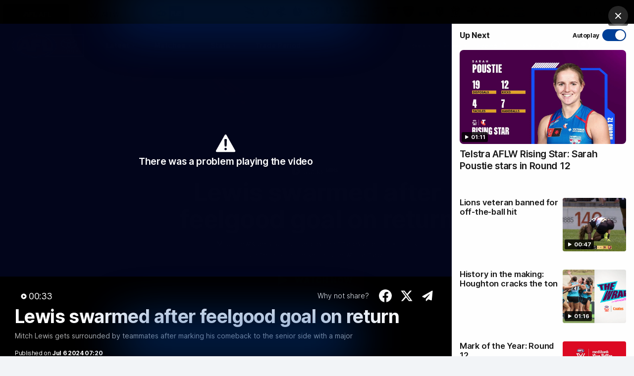

--- FILE ---
content_type: text/html;charset=utf-8
request_url: https://www.afl.com.au/video/1164850/lewis-swarmed-after-feel-good-goal-on-return?videoId=1164850&modal=true&type=video&publishFrom=1720250413001
body_size: 65952
content:
<!doctype html>
<html lang="en">
<head>
	<meta charset="UTF-8">
	<meta http-equiv="X-UA-Compatible" content="IE=edge">
	<meta name="viewport" content="width=device-width, initial-scale=1">
    <meta property="fb:pages" content="63513051416"/>
	<meta property="fb:pages" content="1610907332521037"/>

    <script>window.ADTAGURL_CMSID_BRIGHTCOVE = '2513968'</script>
    <script>window.ADTAGURL_CMSID_OOYALA = '1503'</script>
    <script>window.WATERMARKS_VERSION = '23549'</script>
    <script>window.AFL_STREAM_URL = '/afl-tv/stream'</script>
    <script>window.BRIGHTCOVE_PLAYER_ID_LIVE = 'arILJvH9PY'</script>
    <script>
        window.DEFAULT_COMP_ORDER = 'CD_C014,CD_C264,CD_C015,CD_C464,CD_C016,CD_C019,CD_C414,CD_C101,CD_C944'
        window.LADDER_DEFAULT_COMP_ORDER = 'CD_C014,CD_C264,CD_C015,CD_C464,CD_C016,CD_C019,CD_C414'
        if ( window.DEFAULT_COMP_ORDER.indexOf( 'DEFAULT_COMP_ORDER' ) > -1 ) {
            window.DEFAULT_COMP_ORDER = undefined;
        }
        if ( window.LADDER_DEFAULT_COMP_ORDER.indexOf( 'LADDER_DEFAULT_COMP_ORDER' ) > -1 ) {
            window.LADDER_DEFAULT_COMP_ORDER = undefined;
        }
    </script>

    <link rel="apple-touch-icon" sizes="180x180" href="/resources/v5.39.21/afl/apple-touch-icon.png">
    <link rel="icon" type="image/png" sizes="32x32" href="/resources/v5.39.21/afl/favicon-32x32.png">
    <link rel="icon" type="image/png" sizes="16x16" href="/resources/v5.39.21/afl/favicon-16x16.png">
    <link rel="manifest" href="/resources/v5.39.21/afl/site.webmanifest" crossorigin="anonymous">
    <link rel="shortcut icon" href="/resources/v5.39.21/afl/favicon.ico">
    <meta name="msapplication-TileColor" content="#01285e">
    <meta name="msapplication-config" content="/resources/v5.39.21/afl/browserconfig.xml">
    <meta name="theme-color" content="#031745">

    <link rel="preload" as="font" type="font/woff2" href="/resources/v5.39.21/fonts/Inter.var.woff2" crossorigin>
    <link rel="stylesheet" href="/resources/v5.39.21/styles/screen.css" />

    <script>
        window.RESOURCES_VERSION = 'v5.39.21';
        console.info( '%c Version: ' + window.RESOURCES_VERSION + ' ', "background-color: #01285e; color: #ffffff;" )
    </script>

    <script src="/resources/v5.39.21/scripts/main.js" defer></script>
    <script crossorigin src="/resources/v5.39.21/scripts/react.bundle.min.js" defer></script>

    <!-- Service Worker Registration -->
    <script>"serviceWorker"in navigator&&window.addEventListener("load",function(){navigator.serviceWorker.register("/sw.js?resourcesPath=v5.39.21").then(function(e){console.log("ServiceWorker successfully registered with scope: ",e.scope)},function(e){console.error("ServiceWorker registration failed: ",e)})});</script>

    

<script>
    if(!window.PULSE){window.PULSE={};}
    window.PULSE.envPaths = {"label":"production","domain":["www.afl.com.au","cms.afl.com.au","exp.afl.com.au"],"cdn":"/resources/v5.39.21/","api":"//aflapi.afl.com.au/afl/v2/","aflApi":"//aflapi.afl.com.au/","cfsApi":"https://api.afl.com.au/cfs/afl","cfsCommentary":"//api.afl.com.au/cfs/commentaryFeed","statsPro":"https://api.afl.com.au/statspro","staticResources":"//www.afl.com.au/static-resources/","cfsPremium":"https://api.afl.com.au/cfs-premium/users/","cfsUrlSigning":"https://api.afl.com.au/keyserver/urlSigning","playerImagePath":"//s.afl.com.au/staticfile/AFL%20Tenant/AFL/Players/ChampIDImages","canary":"","mailchimp":"","watermarksPath":"/resources/club-watermarks/23549/","okta":{"url":"https://login.id.afl","accountUrl":"https://secure.id.afl/profile-management","clientId":"0oa2gv3sqmWOi4pUg3l7","redirectPath":"/callback","devMode":false,"teamId":{"Adelaide Crows":1,"Brisbane Lions":2,"Carlton":5,"Collingwood":3,"Essendon":12,"Fremantle":14,"Gold Coast SUNS":4,"Geelong Cats":10,"GWS GIANTS":15,"Hawthorn":9,"Melbourne":17,"North Melbourne":6,"Port Adelaide":7,"Richmond":16,"St Kilda":11,"Sydney Swans":13,"Western Bulldogs":8,"West Coast Eagles":18},"teamIdAflw":{"Adelaide Crows":19,"Brisbane Lions":21,"Carlton":22,"Collingwood":24,"Essendon":118,"Fremantle":25,"Gold Coast SUNS":33,"Geelong Cats":26,"GWS GIANTS":28,"Hawthorn":119,"Melbourne":29,"North Melbourne":30,"Port Adelaide":120,"Richmond":34,"St Kilda":36,"Sydney Swans":121,"Western Bulldogs":32,"West Coast Eagles":35}},"adel":{"api":"https://aflapi.afc.com.au","site":"https://www.afc.com.au"},"bl":{"api":"https://aflapi.lions.com.au","site":"https://www.lions.com.au"},"carl":{"api":"https://aflapi.carltonfc.com.au","site":"https://www.carltonfc.com.au"},"coll":{"api":"https://aflapi.collingwoodfc.com.au","site":"https://www.collingwoodfc.com.au"},"ess":{"api":"https://aflapi.essendonfc.com.au","site":"https://www.essendonfc.com.au"},"fre":{"api":"https://aflapi.fremantlefc.com.au","site":"https://www.fremantlefc.com.au"},"geel":{"api":"https://aflapi.geelongcats.com.au","site":"https://www.geelongcats.com.au"},"gcfc":{"api":"https://aflapi.goldcoastfc.com.au","site":"https://www.goldcoastfc.com.au"},"gws":{"api":"https://aflapi.gwsgiants.com.au","site":"https://www.gwsgiants.com.au"},"haw":{"api":"https://aflapi.hawthornfc.com.au","site":"https://www.hawthornfc.com.au"},"melb":{"api":"https://aflapi.melbournefc.com.au","site":"https://www.melbournefc.com.au"},"nmfc":{"api":"https://aflapi.nmfc.com.au","site":"https://www.nmfc.com.au"},"port":{"api":"https://aflapi.portadelaidefc.com.au","site":"https://www.portadelaidefc.com.au"},"rich":{"api":"https://aflapi.richmondfc.com.au","site":"https://www.richmondfc.com.au"},"stk":{"api":"https://aflapi.saints.com.au","site":"https://www.saints.com.au"},"syd":{"api":"https://aflapi.sydneyswans.com.au","site":"https://www.sydneyswans.com.au"},"wce":{"api":"https://aflapi.westcoasteagles.com.au","site":"https://www.westcoasteagles.com.au"},"wb":{"api":"https://aflapi.westernbulldogs.com.au","site":"https://www.westernbulldogs.com.au"},"competitions":{"AFL":1,"AFLW":3},"salesforceSitApi":"https://afl-digital-xapi-prd.au-s1.cloudhub.io/api"};
</script>
<!-- Google Tag Manager -->
<script>
window.addEventListener('DOMContentLoaded',function() {
    (function(w,d,s,l,i){w[l]=w[l]||[];w[l].push({'gtm.start':
    new Date().getTime(),event:'gtm.js'});var f=d.getElementsByTagName(s)[0],
    j=d.createElement(s),dl=l!='dataLayer'?'&l='+l:'';j.async=true;j.src=
    'https://www.googletagmanager.com/gtm.js?id='+i+dl;f.parentNode.insertBefore(j,f);
    })(window,document,'script','dataLayer','GTM-569CFGQ');
});
</script>
<!-- End Google Tag Manager -->
<script src="//www.afl.com.au/translations/afl/en.js" charset="UTF-8"></script>

<script src="//assets.adobedtm.com/launch-EN3d02652f91254186bbc3ab768d3098b9.min.js" async></script>
<script>
    (function(h,o,t,j,a,r){
        h.hj=h.hj||function(){(h.hj.q=h.hj.q||[]).push(arguments)};
        h._hjSettings={hjid:1941476,hjsv:6};
        a=o.getElementsByTagName('head')[0];
        r=o.createElement('script');r.async=1;
        r.src=t+h._hjSettings.hjid+j+h._hjSettings.hjsv;
        a.appendChild(r);
    })(window,document,'https://static.hotjar.com/c/hotjar-','.js?sv=');
</script>

<!-- NewRelic -->
<script type="text/javascript">

;window.NREUM||(NREUM={});NREUM.init={distributed_tracing:{enabled:true},privacy:{cookies_enabled:true}};

window.NREUM||(NREUM={}),__nr_require=function(t,e,n){function r(n){if(!e[n]){var o=e[n]={exports:{}};t[n][0].call(o.exports,function(e){var o=t[n][1][e];return r(o||e)},o,o.exports)}return e[n].exports}if("function"==typeof __nr_require)return __nr_require;for(var o=0;o<n.length;o++)r(n[o]);return r}({1:[function(t,e,n){function r(t){try{s.console&&console.log(t)}catch(e){}}var o,i=t("ee"),a=t(29),s={};try{o=localStorage.getItem("__nr_flags").split(","),console&&"function"==typeof console.log&&(s.console=!0,o.indexOf("dev")!==-1&&(s.dev=!0),o.indexOf("nr_dev")!==-1&&(s.nrDev=!0))}catch(c){}s.nrDev&&i.on("internal-error",function(t){r(t.stack)}),s.dev&&i.on("fn-err",function(t,e,n){r(n.stack)}),s.dev&&(r("NR AGENT IN DEVELOPMENT MODE"),r("flags: "+a(s,function(t,e){return t}).join(", ")))},{}],2:[function(t,e,n){function r(t,e,n,r,s){try{l?l-=1:o(s||new UncaughtException(t,e,n),!0)}catch(f){try{i("ierr",[f,c.now(),!0])}catch(d){}}return"function"==typeof u&&u.apply(this,a(arguments))}function UncaughtException(t,e,n){this.message=t||"Uncaught error with no additional information",this.sourceURL=e,this.line=n}function o(t,e){var n=e?null:c.now();i("err",[t,n])}var i=t("handle"),a=t(30),s=t("ee"),c=t("loader"),f=t("gos"),u=window.onerror,d=!1,p="nr@seenError";if(!c.disabled){var l=0;c.features.err=!0,t(1),window.onerror=r;try{throw new Error}catch(h){"stack"in h&&(t(13),t(12),"addEventListener"in window&&t(6),c.xhrWrappable&&t(14),d=!0)}s.on("fn-start",function(t,e,n){d&&(l+=1)}),s.on("fn-err",function(t,e,n){d&&!n[p]&&(f(n,p,function(){return!0}),this.thrown=!0,o(n))}),s.on("fn-end",function(){d&&!this.thrown&&l>0&&(l-=1)}),s.on("internal-error",function(t){i("ierr",[t,c.now(),!0])})}},{}],3:[function(t,e,n){var r=t("loader");r.disabled||(r.features.ins=!0)},{}],4:[function(t,e,n){function r(){L++,C=g.hash,this[u]=y.now()}function o(){L--,g.hash!==C&&i(0,!0);var t=y.now();this[h]=~~this[h]+t-this[u],this[d]=t}function i(t,e){E.emit("newURL",[""+g,e])}function a(t,e){t.on(e,function(){this[e]=y.now()})}var s="-start",c="-end",f="-body",u="fn"+s,d="fn"+c,p="cb"+s,l="cb"+c,h="jsTime",m="fetch",v="addEventListener",w=window,g=w.location,y=t("loader");if(w[v]&&y.xhrWrappable&&!y.disabled){var x=t(10),b=t(11),E=t(8),R=t(6),O=t(13),S=t(7),N=t(14),M=t(9),P=t("ee"),T=P.get("tracer");t(16),y.features.spa=!0;var C,L=0;P.on(u,r),b.on(p,r),M.on(p,r),P.on(d,o),b.on(l,o),M.on(l,o),P.buffer([u,d,"xhr-done","xhr-resolved"]),R.buffer([u]),O.buffer(["setTimeout"+c,"clearTimeout"+s,u]),N.buffer([u,"new-xhr","send-xhr"+s]),S.buffer([m+s,m+"-done",m+f+s,m+f+c]),E.buffer(["newURL"]),x.buffer([u]),b.buffer(["propagate",p,l,"executor-err","resolve"+s]),T.buffer([u,"no-"+u]),M.buffer(["new-jsonp","cb-start","jsonp-error","jsonp-end"]),a(N,"send-xhr"+s),a(P,"xhr-resolved"),a(P,"xhr-done"),a(S,m+s),a(S,m+"-done"),a(M,"new-jsonp"),a(M,"jsonp-end"),a(M,"cb-start"),E.on("pushState-end",i),E.on("replaceState-end",i),w[v]("hashchange",i,!0),w[v]("load",i,!0),w[v]("popstate",function(){i(0,L>1)},!0)}},{}],5:[function(t,e,n){function r(t){}if(window.performance&&window.performance.timing&&window.performance.getEntriesByType){var o=t("ee"),i=t("handle"),a=t(13),s=t(12),c="learResourceTimings",f="addEventListener",u="resourcetimingbufferfull",d="bstResource",p="resource",l="-start",h="-end",m="fn"+l,v="fn"+h,w="bstTimer",g="pushState",y=t("loader");if(!y.disabled){y.features.stn=!0,t(8),"addEventListener"in window&&t(6);var x=NREUM.o.EV;o.on(m,function(t,e){var n=t[0];n instanceof x&&(this.bstStart=y.now())}),o.on(v,function(t,e){var n=t[0];n instanceof x&&i("bst",[n,e,this.bstStart,y.now()])}),a.on(m,function(t,e,n){this.bstStart=y.now(),this.bstType=n}),a.on(v,function(t,e){i(w,[e,this.bstStart,y.now(),this.bstType])}),s.on(m,function(){this.bstStart=y.now()}),s.on(v,function(t,e){i(w,[e,this.bstStart,y.now(),"requestAnimationFrame"])}),o.on(g+l,function(t){this.time=y.now(),this.startPath=location.pathname+location.hash}),o.on(g+h,function(t){i("bstHist",[location.pathname+location.hash,this.startPath,this.time])}),f in window.performance&&(window.performance["c"+c]?window.performance[f](u,function(t){i(d,[window.performance.getEntriesByType(p)]),window.performance["c"+c]()},!1):window.performance[f]("webkit"+u,function(t){i(d,[window.performance.getEntriesByType(p)]),window.performance["webkitC"+c]()},!1)),document[f]("scroll",r,{passive:!0}),document[f]("keypress",r,!1),document[f]("click",r,!1)}}},{}],6:[function(t,e,n){function r(t){for(var e=t;e&&!e.hasOwnProperty(u);)e=Object.getPrototypeOf(e);e&&o(e)}function o(t){s.inPlace(t,[u,d],"-",i)}function i(t,e){return t[1]}var a=t("ee").get("events"),s=t("wrap-function")(a,!0),c=t("gos"),f=XMLHttpRequest,u="addEventListener",d="removeEventListener";e.exports=a,"getPrototypeOf"in Object?(r(document),r(window),r(f.prototype)):f.prototype.hasOwnProperty(u)&&(o(window),o(f.prototype)),a.on(u+"-start",function(t,e){var n=t[1],r=c(n,"nr@wrapped",function(){function t(){if("function"==typeof n.handleEvent)return n.handleEvent.apply(n,arguments)}var e={object:t,"function":n}[typeof n];return e?s(e,"fn-",null,e.name||"anonymous"):n});this.wrapped=t[1]=r}),a.on(d+"-start",function(t){t[1]=this.wrapped||t[1]})},{}],7:[function(t,e,n){function r(t,e,n){var r=t[e];"function"==typeof r&&(t[e]=function(){var t=i(arguments),e={};o.emit(n+"before-start",[t],e);var a;e[m]&&e[m].dt&&(a=e[m].dt);var s=r.apply(this,t);return o.emit(n+"start",[t,a],s),s.then(function(t){return o.emit(n+"end",[null,t],s),t},function(t){throw o.emit(n+"end",[t],s),t})})}var o=t("ee").get("fetch"),i=t(30),a=t(29);e.exports=o;var s=window,c="fetch-",f=c+"body-",u=["arrayBuffer","blob","json","text","formData"],d=s.Request,p=s.Response,l=s.fetch,h="prototype",m="nr@context";d&&p&&l&&(a(u,function(t,e){r(d[h],e,f),r(p[h],e,f)}),r(s,"fetch",c),o.on(c+"end",function(t,e){var n=this;if(e){var r=e.headers.get("content-length");null!==r&&(n.rxSize=r),o.emit(c+"done",[null,e],n)}else o.emit(c+"done",[t],n)}))},{}],8:[function(t,e,n){var r=t("ee").get("history"),o=t("wrap-function")(r);e.exports=r;var i=window.history&&window.history.constructor&&window.history.constructor.prototype,a=window.history;i&&i.pushState&&i.replaceState&&(a=i),o.inPlace(a,["pushState","replaceState"],"-")},{}],9:[function(t,e,n){function r(t){function e(){c.emit("jsonp-end",[],p),t.removeEventListener("load",e,!1),t.removeEventListener("error",n,!1)}function n(){c.emit("jsonp-error",[],p),c.emit("jsonp-end",[],p),t.removeEventListener("load",e,!1),t.removeEventListener("error",n,!1)}var r=t&&"string"==typeof t.nodeName&&"script"===t.nodeName.toLowerCase();if(r){var o="function"==typeof t.addEventListener;if(o){var a=i(t.src);if(a){var u=s(a),d="function"==typeof u.parent[u.key];if(d){var p={};f.inPlace(u.parent,[u.key],"cb-",p),t.addEventListener("load",e,!1),t.addEventListener("error",n,!1),c.emit("new-jsonp",[t.src],p)}}}}}function o(){return"addEventListener"in window}function i(t){var e=t.match(u);return e?e[1]:null}function a(t,e){var n=t.match(p),r=n[1],o=n[3];return o?a(o,e[r]):e[r]}function s(t){var e=t.match(d);return e&&e.length>=3?{key:e[2],parent:a(e[1],window)}:{key:t,parent:window}}var c=t("ee").get("jsonp"),f=t("wrap-function")(c);if(e.exports=c,o()){var u=/[?&](?:callback|cb)=([^&#]+)/,d=/(.*)\.([^.]+)/,p=/^(\w+)(\.|$)(.*)$/,l=["appendChild","insertBefore","replaceChild"];Node&&Node.prototype&&Node.prototype.appendChild?f.inPlace(Node.prototype,l,"dom-"):(f.inPlace(HTMLElement.prototype,l,"dom-"),f.inPlace(HTMLHeadElement.prototype,l,"dom-"),f.inPlace(HTMLBodyElement.prototype,l,"dom-")),c.on("dom-start",function(t){r(t[0])})}},{}],10:[function(t,e,n){var r=t("ee").get("mutation"),o=t("wrap-function")(r),i=NREUM.o.MO;e.exports=r,i&&(window.MutationObserver=function(t){return this instanceof i?new i(o(t,"fn-")):i.apply(this,arguments)},MutationObserver.prototype=i.prototype)},{}],11:[function(t,e,n){function r(t){var e=i.context(),n=s(t,"executor-",e,null,!1),r=new f(n);return i.context(r).getCtx=function(){return e},r}var o=t("wrap-function"),i=t("ee").get("promise"),a=t("ee").getOrSetContext,s=o(i),c=t(29),f=NREUM.o.PR;e.exports=i,f&&(window.Promise=r,["all","race"].forEach(function(t){var e=f[t];f[t]=function(n){function r(t){return function(){i.emit("propagate",[null,!o],a,!1,!1),o=o||!t}}var o=!1;c(n,function(e,n){Promise.resolve(n).then(r("all"===t),r(!1))});var a=e.apply(f,arguments),s=f.resolve(a);return s}}),["resolve","reject"].forEach(function(t){var e=f[t];f[t]=function(t){var n=e.apply(f,arguments);return t!==n&&i.emit("propagate",[t,!0],n,!1,!1),n}}),f.prototype["catch"]=function(t){return this.then(null,t)},f.prototype=Object.create(f.prototype,{constructor:{value:r}}),c(Object.getOwnPropertyNames(f),function(t,e){try{r[e]=f[e]}catch(n){}}),o.wrapInPlace(f.prototype,"then",function(t){return function(){var e=this,n=o.argsToArray.apply(this,arguments),r=a(e);r.promise=e,n[0]=s(n[0],"cb-",r,null,!1),n[1]=s(n[1],"cb-",r,null,!1);var c=t.apply(this,n);return r.nextPromise=c,i.emit("propagate",[e,!0],c,!1,!1),c}}),i.on("executor-start",function(t){t[0]=s(t[0],"resolve-",this,null,!1),t[1]=s(t[1],"resolve-",this,null,!1)}),i.on("executor-err",function(t,e,n){t[1](n)}),i.on("cb-end",function(t,e,n){i.emit("propagate",[n,!0],this.nextPromise,!1,!1)}),i.on("propagate",function(t,e,n){this.getCtx&&!e||(this.getCtx=function(){if(t instanceof Promise)var e=i.context(t);return e&&e.getCtx?e.getCtx():this})}),r.toString=function(){return""+f})},{}],12:[function(t,e,n){var r=t("ee").get("raf"),o=t("wrap-function")(r),i="equestAnimationFrame";e.exports=r,o.inPlace(window,["r"+i,"mozR"+i,"webkitR"+i,"msR"+i],"raf-"),r.on("raf-start",function(t){t[0]=o(t[0],"fn-")})},{}],13:[function(t,e,n){function r(t,e,n){t[0]=a(t[0],"fn-",null,n)}function o(t,e,n){this.method=n,this.timerDuration=isNaN(t[1])?0:+t[1],t[0]=a(t[0],"fn-",this,n)}var i=t("ee").get("timer"),a=t("wrap-function")(i),s="setTimeout",c="setInterval",f="clearTimeout",u="-start",d="-";e.exports=i,a.inPlace(window,[s,"setImmediate"],s+d),a.inPlace(window,[c],c+d),a.inPlace(window,[f,"clearImmediate"],f+d),i.on(c+u,r),i.on(s+u,o)},{}],14:[function(t,e,n){function r(t,e){d.inPlace(e,["onreadystatechange"],"fn-",s)}function o(){var t=this,e=u.context(t);t.readyState>3&&!e.resolved&&(e.resolved=!0,u.emit("xhr-resolved",[],t)),d.inPlace(t,g,"fn-",s)}function i(t){y.push(t),h&&(b?b.then(a):v?v(a):(E=-E,R.data=E))}function a(){for(var t=0;t<y.length;t++)r([],y[t]);y.length&&(y=[])}function s(t,e){return e}function c(t,e){for(var n in t)e[n]=t[n];return e}t(6);var f=t("ee"),u=f.get("xhr"),d=t("wrap-function")(u),p=NREUM.o,l=p.XHR,h=p.MO,m=p.PR,v=p.SI,w="readystatechange",g=["onload","onerror","onabort","onloadstart","onloadend","onprogress","ontimeout"],y=[];e.exports=u;var x=window.XMLHttpRequest=function(t){var e=new l(t);try{u.emit("new-xhr",[e],e),e.addEventListener(w,o,!1)}catch(n){try{u.emit("internal-error",[n])}catch(r){}}return e};if(c(l,x),x.prototype=l.prototype,d.inPlace(x.prototype,["open","send"],"-xhr-",s),u.on("send-xhr-start",function(t,e){r(t,e),i(e)}),u.on("open-xhr-start",r),h){var b=m&&m.resolve();if(!v&&!m){var E=1,R=document.createTextNode(E);new h(a).observe(R,{characterData:!0})}}else f.on("fn-end",function(t){t[0]&&t[0].type===w||a()})},{}],15:[function(t,e,n){function r(t){if(!s(t))return null;var e=window.NREUM;if(!e.loader_config)return null;var n=(e.loader_config.accountID||"").toString()||null,r=(e.loader_config.agentID||"").toString()||null,f=(e.loader_config.trustKey||"").toString()||null;if(!n||!r)return null;var h=l.generateSpanId(),m=l.generateTraceId(),v=Date.now(),w={spanId:h,traceId:m,timestamp:v};return(t.sameOrigin||c(t)&&p())&&(w.traceContextParentHeader=o(h,m),w.traceContextStateHeader=i(h,v,n,r,f)),(t.sameOrigin&&!u()||!t.sameOrigin&&c(t)&&d())&&(w.newrelicHeader=a(h,m,v,n,r,f)),w}function o(t,e){return"00-"+e+"-"+t+"-01"}function i(t,e,n,r,o){var i=0,a="",s=1,c="",f="";return o+"@nr="+i+"-"+s+"-"+n+"-"+r+"-"+t+"-"+a+"-"+c+"-"+f+"-"+e}function a(t,e,n,r,o,i){var a="btoa"in window&&"function"==typeof window.btoa;if(!a)return null;var s={v:[0,1],d:{ty:"Browser",ac:r,ap:o,id:t,tr:e,ti:n}};return i&&r!==i&&(s.d.tk=i),btoa(JSON.stringify(s))}function s(t){return f()&&c(t)}function c(t){var e=!1,n={};if("init"in NREUM&&"distributed_tracing"in NREUM.init&&(n=NREUM.init.distributed_tracing),t.sameOrigin)e=!0;else if(n.allowed_origins instanceof Array)for(var r=0;r<n.allowed_origins.length;r++){var o=h(n.allowed_origins[r]);if(t.hostname===o.hostname&&t.protocol===o.protocol&&t.port===o.port){e=!0;break}}return e}function f(){return"init"in NREUM&&"distributed_tracing"in NREUM.init&&!!NREUM.init.distributed_tracing.enabled}function u(){return"init"in NREUM&&"distributed_tracing"in NREUM.init&&!!NREUM.init.distributed_tracing.exclude_newrelic_header}function d(){return"init"in NREUM&&"distributed_tracing"in NREUM.init&&NREUM.init.distributed_tracing.cors_use_newrelic_header!==!1}function p(){return"init"in NREUM&&"distributed_tracing"in NREUM.init&&!!NREUM.init.distributed_tracing.cors_use_tracecontext_headers}var l=t(26),h=t(17);e.exports={generateTracePayload:r,shouldGenerateTrace:s}},{}],16:[function(t,e,n){function r(t){var e=this.params,n=this.metrics;if(!this.ended){this.ended=!0;for(var r=0;r<p;r++)t.removeEventListener(d[r],this.listener,!1);e.aborted||(n.duration=a.now()-this.startTime,this.loadCaptureCalled||4!==t.readyState?null==e.status&&(e.status=0):i(this,t),n.cbTime=this.cbTime,u.emit("xhr-done",[t],t),s("xhr",[e,n,this.startTime]))}}function o(t,e){var n=c(e),r=t.params;r.host=n.hostname+":"+n.port,r.pathname=n.pathname,t.parsedOrigin=n,t.sameOrigin=n.sameOrigin}function i(t,e){t.params.status=e.status;var n=v(e,t.lastSize);if(n&&(t.metrics.rxSize=n),t.sameOrigin){var r=e.getResponseHeader("X-NewRelic-App-Data");r&&(t.params.cat=r.split(", ").pop())}t.loadCaptureCalled=!0}var a=t("loader");if(a.xhrWrappable&&!a.disabled){var s=t("handle"),c=t(17),f=t(15).generateTracePayload,u=t("ee"),d=["load","error","abort","timeout"],p=d.length,l=t("id"),h=t(22),m=t(21),v=t(18),w=NREUM.o.REQ,g=window.XMLHttpRequest;a.features.xhr=!0,t(14),t(7),u.on("new-xhr",function(t){var e=this;e.totalCbs=0,e.called=0,e.cbTime=0,e.end=r,e.ended=!1,e.xhrGuids={},e.lastSize=null,e.loadCaptureCalled=!1,e.params=this.params||{},e.metrics=this.metrics||{},t.addEventListener("load",function(n){i(e,t)},!1),h&&(h>34||h<10)||window.opera||t.addEventListener("progress",function(t){e.lastSize=t.loaded},!1)}),u.on("open-xhr-start",function(t){this.params={method:t[0]},o(this,t[1]),this.metrics={}}),u.on("open-xhr-end",function(t,e){"loader_config"in NREUM&&"xpid"in NREUM.loader_config&&this.sameOrigin&&e.setRequestHeader("X-NewRelic-ID",NREUM.loader_config.xpid);var n=f(this.parsedOrigin);if(n){var r=!1;n.newrelicHeader&&(e.setRequestHeader("newrelic",n.newrelicHeader),r=!0),n.traceContextParentHeader&&(e.setRequestHeader("traceparent",n.traceContextParentHeader),n.traceContextStateHeader&&e.setRequestHeader("tracestate",n.traceContextStateHeader),r=!0),r&&(this.dt=n)}}),u.on("send-xhr-start",function(t,e){var n=this.metrics,r=t[0],o=this;if(n&&r){var i=m(r);i&&(n.txSize=i)}this.startTime=a.now(),this.listener=function(t){try{"abort"!==t.type||o.loadCaptureCalled||(o.params.aborted=!0),("load"!==t.type||o.called===o.totalCbs&&(o.onloadCalled||"function"!=typeof e.onload))&&o.end(e)}catch(n){try{u.emit("internal-error",[n])}catch(r){}}};for(var s=0;s<p;s++)e.addEventListener(d[s],this.listener,!1)}),u.on("xhr-cb-time",function(t,e,n){this.cbTime+=t,e?this.onloadCalled=!0:this.called+=1,this.called!==this.totalCbs||!this.onloadCalled&&"function"==typeof n.onload||this.end(n)}),u.on("xhr-load-added",function(t,e){var n=""+l(t)+!!e;this.xhrGuids&&!this.xhrGuids[n]&&(this.xhrGuids[n]=!0,this.totalCbs+=1)}),u.on("xhr-load-removed",function(t,e){var n=""+l(t)+!!e;this.xhrGuids&&this.xhrGuids[n]&&(delete this.xhrGuids[n],this.totalCbs-=1)}),u.on("addEventListener-end",function(t,e){e instanceof g&&"load"===t[0]&&u.emit("xhr-load-added",[t[1],t[2]],e)}),u.on("removeEventListener-end",function(t,e){e instanceof g&&"load"===t[0]&&u.emit("xhr-load-removed",[t[1],t[2]],e)}),u.on("fn-start",function(t,e,n){e instanceof g&&("onload"===n&&(this.onload=!0),("load"===(t[0]&&t[0].type)||this.onload)&&(this.xhrCbStart=a.now()))}),u.on("fn-end",function(t,e){this.xhrCbStart&&u.emit("xhr-cb-time",[a.now()-this.xhrCbStart,this.onload,e],e)}),u.on("fetch-before-start",function(t){function e(t,e){var n=!1;return e.newrelicHeader&&(t.set("newrelic",e.newrelicHeader),n=!0),e.traceContextParentHeader&&(t.set("traceparent",e.traceContextParentHeader),e.traceContextStateHeader&&t.set("tracestate",e.traceContextStateHeader),n=!0),n}var n,r=t[1]||{};"string"==typeof t[0]?n=t[0]:t[0]&&t[0].url?n=t[0].url:window.URL&&t[0]&&t[0]instanceof URL&&(n=t[0].href),n&&(this.parsedOrigin=c(n),this.sameOrigin=this.parsedOrigin.sameOrigin);var o=f(this.parsedOrigin);if(o&&(o.newrelicHeader||o.traceContextParentHeader))if("string"==typeof t[0]||window.URL&&t[0]&&t[0]instanceof URL){var i={};for(var a in r)i[a]=r[a];i.headers=new Headers(r.headers||{}),e(i.headers,o)&&(this.dt=o),t.length>1?t[1]=i:t.push(i)}else t[0]&&t[0].headers&&e(t[0].headers,o)&&(this.dt=o)}),u.on("fetch-start",function(t,e){this.params={},this.metrics={},this.startTime=a.now(),t.length>=1&&(this.target=t[0]),t.length>=2&&(this.opts=t[1]);var n,r=this.opts||{},i=this.target;"string"==typeof i?n=i:"object"==typeof i&&i instanceof w?n=i.url:window.URL&&"object"==typeof i&&i instanceof URL&&(n=i.href),o(this,n);var s=(""+(i&&i instanceof w&&i.method||r.method||"GET")).toUpperCase();this.params.method=s,this.txSize=m(r.body)||0}),u.on("fetch-done",function(t,e){this.params||(this.params={}),this.params.status=e?e.status:0;var n;"string"==typeof this.rxSize&&this.rxSize.length>0&&(n=+this.rxSize);var r={txSize:this.txSize,rxSize:n,duration:a.now()-this.startTime};s("xhr",[this.params,r,this.startTime])})}},{}],17:[function(t,e,n){var r={};e.exports=function(t){if(t in r)return r[t];var e=document.createElement("a"),n=window.location,o={};e.href=t,o.port=e.port;var i=e.href.split("://");!o.port&&i[1]&&(o.port=i[1].split("/")[0].split("@").pop().split(":")[1]),o.port&&"0"!==o.port||(o.port="https"===i[0]?"443":"80"),o.hostname=e.hostname||n.hostname,o.pathname=e.pathname,o.protocol=i[0],"/"!==o.pathname.charAt(0)&&(o.pathname="/"+o.pathname);var a=!e.protocol||":"===e.protocol||e.protocol===n.protocol,s=e.hostname===document.domain&&e.port===n.port;return o.sameOrigin=a&&(!e.hostname||s),"/"===o.pathname&&(r[t]=o),o}},{}],18:[function(t,e,n){function r(t,e){var n=t.responseType;return"json"===n&&null!==e?e:"arraybuffer"===n||"blob"===n||"json"===n?o(t.response):"text"===n||""===n||void 0===n?o(t.responseText):void 0}var o=t(21);e.exports=r},{}],19:[function(t,e,n){function r(){}function o(t,e,n){return function(){return i(t,[f.now()].concat(s(arguments)),e?null:this,n),e?void 0:this}}var i=t("handle"),a=t(29),s=t(30),c=t("ee").get("tracer"),f=t("loader"),u=NREUM;"undefined"==typeof window.newrelic&&(newrelic=u);var d=["setPageViewName","setCustomAttribute","setErrorHandler","finished","addToTrace","inlineHit","addRelease"],p="api-",l=p+"ixn-";a(d,function(t,e){u[e]=o(p+e,!0,"api")}),u.addPageAction=o(p+"addPageAction",!0),u.setCurrentRouteName=o(p+"routeName",!0),e.exports=newrelic,u.interaction=function(){return(new r).get()};var h=r.prototype={createTracer:function(t,e){var n={},r=this,o="function"==typeof e;return i(l+"tracer",[f.now(),t,n],r),function(){if(c.emit((o?"":"no-")+"fn-start",[f.now(),r,o],n),o)try{return e.apply(this,arguments)}catch(t){throw c.emit("fn-err",[arguments,this,t],n),t}finally{c.emit("fn-end",[f.now()],n)}}}};a("actionText,setName,setAttribute,save,ignore,onEnd,getContext,end,get".split(","),function(t,e){h[e]=o(l+e)}),newrelic.noticeError=function(t,e){"string"==typeof t&&(t=new Error(t)),i("err",[t,f.now(),!1,e])}},{}],20:[function(t,e,n){function r(t){if(NREUM.init){for(var e=NREUM.init,n=t.split("."),r=0;r<n.length-1;r++)if(e=e[n[r]],"object"!=typeof e)return;return e=e[n[n.length-1]]}}e.exports={getConfiguration:r}},{}],21:[function(t,e,n){e.exports=function(t){if("string"==typeof t&&t.length)return t.length;if("object"==typeof t){if("undefined"!=typeof ArrayBuffer&&t instanceof ArrayBuffer&&t.byteLength)return t.byteLength;if("undefined"!=typeof Blob&&t instanceof Blob&&t.size)return t.size;if(!("undefined"!=typeof FormData&&t instanceof FormData))try{return JSON.stringify(t).length}catch(e){return}}}},{}],22:[function(t,e,n){var r=0,o=navigator.userAgent.match(/Firefox[\/\s](\d+\.\d+)/);o&&(r=+o[1]),e.exports=r},{}],23:[function(t,e,n){function r(){return s.exists&&performance.now?Math.round(performance.now()):(i=Math.max((new Date).getTime(),i))-a}function o(){return i}var i=(new Date).getTime(),a=i,s=t(31);e.exports=r,e.exports.offset=a,e.exports.getLastTimestamp=o},{}],24:[function(t,e,n){function r(t){return!(!t||!t.protocol||"file:"===t.protocol)}e.exports=r},{}],25:[function(t,e,n){function r(t,e){var n=t.getEntries();n.forEach(function(t){"first-paint"===t.name?d("timing",["fp",Math.floor(t.startTime)]):"first-contentful-paint"===t.name&&d("timing",["fcp",Math.floor(t.startTime)])})}function o(t,e){var n=t.getEntries();n.length>0&&d("lcp",[n[n.length-1]])}function i(t){t.getEntries().forEach(function(t){t.hadRecentInput||d("cls",[t])})}function a(t){if(t instanceof h&&!v){var e=Math.round(t.timeStamp),n={type:t.type};e<=p.now()?n.fid=p.now()-e:e>p.offset&&e<=Date.now()?(e-=p.offset,n.fid=p.now()-e):e=p.now(),v=!0,d("timing",["fi",e,n])}}function s(t){"hidden"===t&&d("pageHide",[p.now()])}if(!("init"in NREUM&&"page_view_timing"in NREUM.init&&"enabled"in NREUM.init.page_view_timing&&NREUM.init.page_view_timing.enabled===!1)){var c,f,u,d=t("handle"),p=t("loader"),l=t(28),h=NREUM.o.EV;if("PerformanceObserver"in window&&"function"==typeof window.PerformanceObserver){c=new PerformanceObserver(r);try{c.observe({entryTypes:["paint"]})}catch(m){}f=new PerformanceObserver(o);try{f.observe({entryTypes:["largest-contentful-paint"]})}catch(m){}u=new PerformanceObserver(i);try{u.observe({type:"layout-shift",buffered:!0})}catch(m){}}if("addEventListener"in document){var v=!1,w=["click","keydown","mousedown","pointerdown","touchstart"];w.forEach(function(t){document.addEventListener(t,a,!1)})}l(s)}},{}],26:[function(t,e,n){function r(){function t(){return e?15&e[n++]:16*Math.random()|0}var e=null,n=0,r=window.crypto||window.msCrypto;r&&r.getRandomValues&&(e=r.getRandomValues(new Uint8Array(31)));for(var o,i="xxxxxxxx-xxxx-4xxx-yxxx-xxxxxxxxxxxx",a="",s=0;s<i.length;s++)o=i[s],"x"===o?a+=t().toString(16):"y"===o?(o=3&t()|8,a+=o.toString(16)):a+=o;return a}function o(){return a(16)}function i(){return a(32)}function a(t){function e(){return n?15&n[r++]:16*Math.random()|0}var n=null,r=0,o=window.crypto||window.msCrypto;o&&o.getRandomValues&&Uint8Array&&(n=o.getRandomValues(new Uint8Array(31)));for(var i=[],a=0;a<t;a++)i.push(e().toString(16));return i.join("")}e.exports={generateUuid:r,generateSpanId:o,generateTraceId:i}},{}],27:[function(t,e,n){function r(t,e){if(!o)return!1;if(t!==o)return!1;if(!e)return!0;if(!i)return!1;for(var n=i.split("."),r=e.split("."),a=0;a<r.length;a++)if(r[a]!==n[a])return!1;return!0}var o=null,i=null,a=/Version\/(\S+)\s+Safari/;if(navigator.userAgent){var s=navigator.userAgent,c=s.match(a);c&&s.indexOf("Chrome")===-1&&s.indexOf("Chromium")===-1&&(o="Safari",i=c[1])}e.exports={agent:o,version:i,match:r}},{}],28:[function(t,e,n){function r(t){function e(){t(a&&document[a]?document[a]:document[o]?"hidden":"visible")}"addEventListener"in document&&i&&document.addEventListener(i,e,!1)}e.exports=r;var o,i,a;"undefined"!=typeof document.hidden?(o="hidden",i="visibilitychange",a="visibilityState"):"undefined"!=typeof document.msHidden?(o="msHidden",i="msvisibilitychange"):"undefined"!=typeof document.webkitHidden&&(o="webkitHidden",i="webkitvisibilitychange",a="webkitVisibilityState")},{}],29:[function(t,e,n){function r(t,e){var n=[],r="",i=0;for(r in t)o.call(t,r)&&(n[i]=e(r,t[r]),i+=1);return n}var o=Object.prototype.hasOwnProperty;e.exports=r},{}],30:[function(t,e,n){function r(t,e,n){e||(e=0),"undefined"==typeof n&&(n=t?t.length:0);for(var r=-1,o=n-e||0,i=Array(o<0?0:o);++r<o;)i[r]=t[e+r];return i}e.exports=r},{}],31:[function(t,e,n){e.exports={exists:"undefined"!=typeof window.performance&&window.performance.timing&&"undefined"!=typeof window.performance.timing.navigationStart}},{}],ee:[function(t,e,n){function r(){}function o(t){function e(t){return t&&t instanceof r?t:t?f(t,c,a):a()}function n(n,r,o,i,a){if(a!==!1&&(a=!0),!l.aborted||i){t&&a&&t(n,r,o);for(var s=e(o),c=m(n),f=c.length,u=0;u<f;u++)c[u].apply(s,r);var p=d[y[n]];return p&&p.push([x,n,r,s]),s}}function i(t,e){g[t]=m(t).concat(e)}function h(t,e){var n=g[t];if(n)for(var r=0;r<n.length;r++)n[r]===e&&n.splice(r,1)}function m(t){return g[t]||[]}function v(t){return p[t]=p[t]||o(n)}function w(t,e){l.aborted||u(t,function(t,n){e=e||"feature",y[n]=e,e in d||(d[e]=[])})}var g={},y={},x={on:i,addEventListener:i,removeEventListener:h,emit:n,get:v,listeners:m,context:e,buffer:w,abort:s,aborted:!1};return x}function i(t){return f(t,c,a)}function a(){return new r}function s(){(d.api||d.feature)&&(l.aborted=!0,d=l.backlog={})}var c="nr@context",f=t("gos"),u=t(29),d={},p={},l=e.exports=o();e.exports.getOrSetContext=i,l.backlog=d},{}],gos:[function(t,e,n){function r(t,e,n){if(o.call(t,e))return t[e];var r=n();if(Object.defineProperty&&Object.keys)try{return Object.defineProperty(t,e,{value:r,writable:!0,enumerable:!1}),r}catch(i){}return t[e]=r,r}var o=Object.prototype.hasOwnProperty;e.exports=r},{}],handle:[function(t,e,n){function r(t,e,n,r){o.buffer([t],r),o.emit(t,e,n)}var o=t("ee").get("handle");e.exports=r,r.ee=o},{}],id:[function(t,e,n){function r(t){var e=typeof t;return!t||"object"!==e&&"function"!==e?-1:t===window?0:a(t,i,function(){return o++})}var o=1,i="nr@id",a=t("gos");e.exports=r},{}],loader:[function(t,e,n){function r(){if(!S++){var t=O.info=NREUM.info,e=m.getElementsByTagName("script")[0];if(setTimeout(f.abort,3e4),!(t&&t.licenseKey&&t.applicationID&&e))return f.abort();c(E,function(e,n){t[e]||(t[e]=n)});var n=a();s("mark",["onload",n+O.offset],null,"api"),s("timing",["load",n]);var r=m.createElement("script");0===t.agent.indexOf("http://")||0===t.agent.indexOf("https://")?r.src=t.agent:r.src=l+"://"+t.agent,e.parentNode.insertBefore(r,e)}}function o(){"complete"===m.readyState&&i()}function i(){s("mark",["domContent",a()+O.offset],null,"api")}var a=t(23),s=t("handle"),c=t(29),f=t("ee"),u=t(27),d=t(24),p=t(20),l=p.getConfiguration("ssl")===!1?"http":"https",h=window,m=h.document,v="addEventListener",w="attachEvent",g=h.XMLHttpRequest,y=g&&g.prototype,x=!d(h.location);NREUM.o={ST:setTimeout,SI:h.setImmediate,CT:clearTimeout,XHR:g,REQ:h.Request,EV:h.Event,PR:h.Promise,MO:h.MutationObserver};var b=""+location,E={beacon:"bam.nr-data.net",errorBeacon:"bam.nr-data.net",agent:"js-agent.newrelic.com/nr-spa-1210.min.js"},R=g&&y&&y[v]&&!/CriOS/.test(navigator.userAgent),O=e.exports={offset:a.getLastTimestamp(),now:a,origin:b,features:{},xhrWrappable:R,userAgent:u,disabled:x};if(!x){t(19),t(25),m[v]?(m[v]("DOMContentLoaded",i,!1),h[v]("load",r,!1)):(m[w]("onreadystatechange",o),h[w]("onload",r)),s("mark",["firstbyte",a.getLastTimestamp()],null,"api");var S=0}},{}],"wrap-function":[function(t,e,n){function r(t,e){function n(e,n,r,c,f){function nrWrapper(){var i,a,u,p;try{a=this,i=d(arguments),u="function"==typeof r?r(i,a):r||{}}catch(l){o([l,"",[i,a,c],u],t)}s(n+"start",[i,a,c],u,f);try{return p=e.apply(a,i)}catch(h){throw s(n+"err",[i,a,h],u,f),h}finally{s(n+"end",[i,a,p],u,f)}}return a(e)?e:(n||(n=""),nrWrapper[p]=e,i(e,nrWrapper,t),nrWrapper)}function r(t,e,r,o,i){r||(r="");var s,c,f,u="-"===r.charAt(0);for(f=0;f<e.length;f++)c=e[f],s=t[c],a(s)||(t[c]=n(s,u?c+r:r,o,c,i))}function s(n,r,i,a){if(!h||e){var s=h;h=!0;try{t.emit(n,r,i,e,a)}catch(c){o([c,n,r,i],t)}h=s}}return t||(t=u),n.inPlace=r,n.flag=p,n}function o(t,e){e||(e=u);try{e.emit("internal-error",t)}catch(n){}}function i(t,e,n){if(Object.defineProperty&&Object.keys)try{var r=Object.keys(t);return r.forEach(function(n){Object.defineProperty(e,n,{get:function(){return t[n]},set:function(e){return t[n]=e,e}})}),e}catch(i){o([i],n)}for(var a in t)l.call(t,a)&&(e[a]=t[a]);return e}function a(t){return!(t&&t instanceof Function&&t.apply&&!t[p])}function s(t,e){var n=e(t);return n[p]=t,i(t,n,u),n}function c(t,e,n){var r=t[e];t[e]=s(r,n)}function f(){for(var t=arguments.length,e=new Array(t),n=0;n<t;++n)e[n]=arguments[n];return e}var u=t("ee"),d=t(30),p="nr@original",l=Object.prototype.hasOwnProperty,h=!1;e.exports=r,e.exports.wrapFunction=s,e.exports.wrapInPlace=c,e.exports.argsToArray=f},{}]},{},["loader",2,16,5,3,4]);

;NREUM.loader_config={accountID:"2937248",trustKey:"798156",agentID:"1118610981",licenseKey:"NRJS-a1bf724b7b85f1f5adf",applicationID:"1118610981"}

;NREUM.info={beacon:"bam.nr-data.net",errorBeacon:"bam.nr-data.net",licenseKey:"NRJS-a1bf724b7b85f1f5adf",applicationID:"1118610981",sa:1}

</script>
<!-- End NewRelic -->

    



    
    

























<!-- adding twitter image -->
        
        
        
        

<!-- adding fb image -->
        
        
        
        


    <script type="application/ld+json">
        {
            "@context": "http://schema.org",
            "@type": "VideoObject",
            "name": "Lewis swarmed after feelgood goal on return",
            "description": "Mitch Lewis gets surrounded by teammates after marking his comeback to the senior side with a major",
            "thumbnailUrl": "https://resources.afl.com.au/photo-resources/2024/07/06/034be9df-9802-4a75-8c47-95b87ff88ee0/uMlOsAOb.jpg?width=1280",
            "publisher": {
                "@type": "Organization",
                "name": "AFL",
                "logo": {
                    "@type": "ImageObject",
                    "url": "https://resources.afl.com.au/photo-resources/2019/12/05/9afccce2-87db-4a20-abcc-0c62c6516b3d/afl-logo.png?width=120&height=60",
                    "width": "120",
                    "height": "60"
                }
            },
            "uploadDate": "06/7/2024"
        }
    </script>

        

            



<!-- adding twitter image -->
        
        
        
        

<!-- adding fb image -->
        
        
        
        

            

<script class="js-metadata u-hide" data-title="AFL Latest Videos - AFL.com.au"></script>

<script type='text/javascript'>
    (function() {
        /** CONFIGURATION START **/
        var _sf_async_config = window._sf_async_config = (window._sf_async_config || {});
        _sf_async_config.uid = 66107;
        _sf_async_config.domain = 'afl.com.au';
        _sf_async_config.flickerControl = false;
        _sf_async_config.useCanonical = true;
        _sf_async_config.useCanonicalDomain = true;
        _sf_async_config.sections = 'news';
        _sf_async_config.authors = 'Gemma Bastiani';
        /** CONFIGURATION END **/
        function loadChartbeat() {
            var e = document.createElement('script');
            var n = document.getElementsByTagName('script')[0];
            e.type = 'text/javascript';
            e.async = true;
            e.src = '//static.chartbeat.com/js/chartbeat.js';
            n.parentNode.insertBefore(e, n);
        }
        loadChartbeat();
     })();
</script>
<script async src="//static.chartbeat.com/js/chartbeat_mab.js"></script>

    <meta name="twitter:app:id:iphone" content="415427158"/>
<meta name="twitter:app:url:iphone" content="https://itunes.apple.com/au/app/afl-live-official-app/id415427158?mt=8"/>
<meta name="twitter:image" content="https://resources.afl.com.au/afl/photo/2024/07/06/282d0f2e-09ef-4add-9c3c-12e1345701fc/uMlOsAOb.jpg"/>
<meta name="application-name" content="AFL Live Official App"/>
<meta property="og:image:height" content="630"/>
<meta name="keywords" content="video"/>
<meta name="description" content="Mitch Lewis gets surrounded by teammates after marking his comeback to the senior side with a major"/>
<meta name="twitter:app:name:iphone" content="AFL Live Official"/>
<meta property="video:ad-tag-url" content="https://pubads.g.doubleclick.net/gampad/ads?sz=640x480&iu=/7414/TEL.AFL/VIDEO&impl=s&gdfp_req=1&env=vp&output=xml_vast2&unviewed_position_start=1&url=[referrer_url]&description_url=https%3A%2F%2Fwww.afl.com.au%2Fvideo%2F&correlator=[timestamp]&ad_rule=1&cmsid=2513968&vid=[mediainfo.id]"/>
<meta name="twitter:image:width" content="1024"/>
<meta name="twitter:account_id" content="16319888"/>
<meta property="og:description" content="Mitch Lewis gets surrounded by teammates after marking his comeback to the senior side with a major"/>
<meta name="twitter:title" content="Lewis swarmed after feelgood goal on return"/>
<meta name="twitter:app:url:ipad" content="https://itunes.apple.com/au/app/afl-live-official-app/id415427158?mt=8"/>
<meta name="twitter:app:id:ipad" content="415427158"/>
<meta name="twitter:card" content="summary_large_image"/>
<meta name="twitter:url" content="https://www.afl.com.au/video/1164850/lewis-swarmed-after-feel-good-goal-on-return"/>
<meta name="twitter:image:height" content="512"/>
<meta property="og:image" content="https://resources.afl.com.au/afl/photo/2024/07/06/282d0f2e-09ef-4add-9c3c-12e1345701fc/uMlOsAOb.jpg"/>
<title>Lewis swarmed after feelgood goal on return</title>
<meta name="apple-itunes-app" content="app-id=415427158"/>
<meta name="twitter:app:name:ipad" content="AFL Live Official"/>
<meta property="og:image:width" content="1200"/>
<meta property="og:type" content="video"/>
<meta property="og:image:type" content="image/jpeg"/>
<meta property="og:site_name" content="afl.com.au"/>
<meta name="twitter:site" content="@AFL"/>
<meta name="twitter:description" content="Mitch Lewis gets surrounded by teammates after marking his comeback to the senior side with a major"/>
<meta name="twitter:app:name:googleplay" content="AFL Live Official"/>
<meta name="twitter:app:id:googleplay" content="com.telstra.android.afl"/>
<meta name="google-play-app" content="app-id=com.telstra.android.afl"/>
<meta property="og:url" content="https://www.afl.com.au/video/1164850/lewis-swarmed-after-feel-good-goal-on-return"/>
<meta property="adverts:site-area" content="VIDEOS"/>
<link rel="canonical" href="https://www.afl.com.au/video/1164850/lewis-swarmed-after-feel-good-goal-on-return?videoId=1164850&modal=true&type=video&publishFrom=1720250413001"/>
<meta property="og:title" content="Lewis swarmed after feelgood goal on return"/>
<meta name="twitter:app:url:googleplay" content="https://play.google.com/store/apps/details?id=com.telstra.android.afl"/>


<script>(window.BOOMR_mq=window.BOOMR_mq||[]).push(["addVar",{"rua.upush":"false","rua.cpush":"true","rua.upre":"false","rua.cpre":"true","rua.uprl":"false","rua.cprl":"false","rua.cprf":"false","rua.trans":"SJ-0895cb0c-1267-45f5-ba22-d0087d975352","rua.cook":"false","rua.ims":"false","rua.ufprl":"false","rua.cfprl":"true","rua.isuxp":"false","rua.texp":"norulematch","rua.ceh":"false","rua.ueh":"false","rua.ieh.st":"0"}]);</script>
                              <script>!function(a){var e="https://s.go-mpulse.net/boomerang/",t="addEventListener";if("False"=="True")a.BOOMR_config=a.BOOMR_config||{},a.BOOMR_config.PageParams=a.BOOMR_config.PageParams||{},a.BOOMR_config.PageParams.pci=!0,e="https://s2.go-mpulse.net/boomerang/";if(window.BOOMR_API_key="P9N6U-YBHXA-2LJ9W-R9QS4-KPUND",function(){function n(e){a.BOOMR_onload=e&&e.timeStamp||(new Date).getTime()}if(!a.BOOMR||!a.BOOMR.version&&!a.BOOMR.snippetExecuted){a.BOOMR=a.BOOMR||{},a.BOOMR.snippetExecuted=!0;var i,_,o,r=document.createElement("iframe");if(a[t])a[t]("load",n,!1);else if(a.attachEvent)a.attachEvent("onload",n);r.src="javascript:void(0)",r.title="",r.role="presentation",(r.frameElement||r).style.cssText="width:0;height:0;border:0;display:none;",o=document.getElementsByTagName("script")[0],o.parentNode.insertBefore(r,o);try{_=r.contentWindow.document}catch(O){i=document.domain,r.src="javascript:var d=document.open();d.domain='"+i+"';void(0);",_=r.contentWindow.document}_.open()._l=function(){var a=this.createElement("script");if(i)this.domain=i;a.id="boomr-if-as",a.src=e+"P9N6U-YBHXA-2LJ9W-R9QS4-KPUND",BOOMR_lstart=(new Date).getTime(),this.body.appendChild(a)},_.write("<bo"+'dy onload="document._l();">'),_.close()}}(),"".length>0)if(a&&"performance"in a&&a.performance&&"function"==typeof a.performance.setResourceTimingBufferSize)a.performance.setResourceTimingBufferSize();!function(){if(BOOMR=a.BOOMR||{},BOOMR.plugins=BOOMR.plugins||{},!BOOMR.plugins.AK){var e="true"=="true"?1:0,t="",n="aokkorqxf5elm2ii7t6a-f-12e2dcd7e-clientnsv4-s.akamaihd.net",i="false"=="true"?2:1,_={"ak.v":"39","ak.cp":"946073","ak.ai":parseInt("607577",10),"ak.ol":"0","ak.cr":10,"ak.ipv":4,"ak.proto":"h2","ak.rid":"c83787f","ak.r":48713,"ak.a2":e,"ak.m":"","ak.n":"ff","ak.bpcip":"3.148.167.0","ak.cport":33918,"ak.gh":"23.46.51.82","ak.quicv":"","ak.tlsv":"tls1.3","ak.0rtt":"","ak.0rtt.ed":"","ak.csrc":"-","ak.acc":"","ak.t":"1762196732","ak.ak":"hOBiQwZUYzCg5VSAfCLimQ==CGnZfdBzlmzmqVqqoDC/JsGPoo1qDHGzZgxxoyw+MTJUVzJ+vBrFxiMtxsI49Xr3dQyzS/jJGAj5QjATCm7FLMckPf6lXYhiZH/TcwYId4yL0bj/uS95gFDn4KYUenBiHWhVIitJH2OmMVGSMlTYVC44DxDFvcUx+zAjyU9biNP21oAWgybKgeK4wzl5z1ygL6IuznRCdTb+QdFI+nBJAEWZDNCDC67DEmBVayb9TUS5/w63qemjPJ6hKELeVSlpXeSDqT+aeAf7bKiFHEkOul1yL8PaH9kJ9OoDWsiHvYtKmm8MiuwKm44yxMP7RnW13hRZ0eUsFhwd6hy6L9NS/bDWG7eiOn8YjUggyVmqgYCZbLNarOABXD5+dv6EWhrlVjZU/ZT4Px8P1Awk9ZDO2DNoLZIZA8CssVjiVevF9h4=","ak.pv":"141","ak.dpoabenc":"","ak.tf":i};if(""!==t)_["ak.ruds"]=t;var o={i:!1,av:function(e){var t="http.initiator";if(e&&(!e[t]||"spa_hard"===e[t]))_["ak.feo"]=void 0!==a.aFeoApplied?1:0,BOOMR.addVar(_)},rv:function(){var a=["ak.bpcip","ak.cport","ak.cr","ak.csrc","ak.gh","ak.ipv","ak.m","ak.n","ak.ol","ak.proto","ak.quicv","ak.tlsv","ak.0rtt","ak.0rtt.ed","ak.r","ak.acc","ak.t","ak.tf"];BOOMR.removeVar(a)}};BOOMR.plugins.AK={akVars:_,akDNSPreFetchDomain:n,init:function(){if(!o.i){var a=BOOMR.subscribe;a("before_beacon",o.av,null,null),a("onbeacon",o.rv,null,null),o.i=!0}return this},is_complete:function(){return!0}}}}()}(window);</script></head>
<body>
    
<!-- Google Tag Manager (noscript) -->
<noscript><iframe src="https://www.googletagmanager.com/ns.html?id=GTM-569CFGQ"
height="0" width="0" style="display:none;visibility:hidden"></iframe></noscript>
<!-- End Google Tag Manager (noscript) -->

<script>window.gtmContainer = 'GTM-TVBLDXM'</script>

    <a class="skip-to" href="#main-content">Skip to main content</a>


<header class="telstra-bar-v3  js-telstra-bar" id="telstra-bar" data-widget="telstra-bar" data-script="aflm_telstra-bar" data-widget-id="c7228d28-eb3a-4e13-b7d7-035f79a07e7c" data-component-name="telstra bar">

        <ul class="telstra-bar-v3__list">
                <li class="telstra-bar-v3__item is-active">
                    <div class="telstra-bar-v3__tab-wrapper">
                        <div class="telstra-bar-v3__tab">
                            <a
                                class="telstra-bar-v3__tab-content telstra-bar-v3__tab-content--afl-logo js-tracked-nav-item"
                                href="/"
                                title="AFL"
                            >
                                    <span class="telstra-bar-v3__logo-wrapper telstra-bar-v3__logo-wrapper--afl-logo">
                                        <span class="telstra-bar-v3__site-logo">
	<svg class="icon " aria-hidden="true">
			<use xmlns:xlink="http://www.w3.org/1999/xlink" xlink:href="/resources/v5.39.21/i/svg-output/icons.svg#icn-afl-logo"></use>
	</svg>
                                        </span>
                                        <span class="telstra-bar-v3__site-logo telstra-bar-v3__site-logo--white">
	<svg class="icon " aria-hidden="true">
			<use xmlns:xlink="http://www.w3.org/1999/xlink" xlink:href="/resources/v5.39.21/i/svg-output/icons.svg#icn-afl-logo-white"></use>
	</svg>
                                        </span>
                                    </span>
                                <span class="telstra-bar-v3__link-name">AFL</span>

                            </a>
                        </div>
                    </div>
                </li>
                <li class="telstra-bar-v3__item ">
                    <div class="telstra-bar-v3__tab-wrapper">
                        <div class="telstra-bar-v3__tab">
                            <a
                                class="telstra-bar-v3__tab-content telstra-bar-v3__tab-content--aflw-logo js-tracked-nav-item"
                                href="/aflw"
                                title="AFLW"
                            >
                                    <span class="telstra-bar-v3__logo-wrapper telstra-bar-v3__logo-wrapper--aflw-logo">
                                        <span class="telstra-bar-v3__site-logo">
	<svg class="icon " aria-hidden="true">
			<use xmlns:xlink="http://www.w3.org/1999/xlink" xlink:href="/resources/v5.39.21/i/svg-output/icons.svg#icn-aflw-logo"></use>
	</svg>
                                        </span>
                                        <span class="telstra-bar-v3__site-logo telstra-bar-v3__site-logo--white">
	<svg class="icon " aria-hidden="true">
			<use xmlns:xlink="http://www.w3.org/1999/xlink" xlink:href="/resources/v5.39.21/i/svg-output/icons.svg#icn-aflw-logo-white"></use>
	</svg>
                                        </span>
                                    </span>
                                <span class="telstra-bar-v3__link-name">AFLW</span>

                            </a>
                        </div>
                    </div>
                </li>
        </ul>

    <div class="telstra-bar-v3__afl-play-wrapper">
        <a href="https://www.afl.com.au/aflplay"  class="telstra-bar-v3__afl-play js-tracked-nav-item">
            <img alt="AFL Play" class="u-hide-until-max-mobile" src="/resources/v5.39.21/i/elements/afl-play.png" />
	<svg class="icon u-hide-from-max-mobile" aria-hidden="true">
			<use xmlns:xlink="http://www.w3.org/1999/xlink" xlink:href="/resources/v5.39.21/i/svg-output/icons.svg#icn-afl-play-mobile"></use>
	</svg>
            <span class="u-screen-reader">AFL Play</span>
        </a>
    </div>

    
<div class="clubs-menu-v3" data-component-name="telstra bar club menu">
    <button class="clubs-menu-v3__button clubs-menu-v3__button--has-drop-down clubs-menu-v3__button--dropdown-trigger js-navigation-dropdown-trigger"
        data-nav-index="18" data-toggle=".clubs-menu-v3" aria-expanded="false">
        Club Sites
	<svg class="icon clubs-menu-v3__dropdown-arrow" aria-hidden="true">
			<use xmlns:xlink="http://www.w3.org/1999/xlink" xlink:href="/resources/v5.39.21/i/svg-output/icons.svg#icn-dropdown"></use>
	</svg>
    </button>

        <div class="clubs-menu-v3__wrapper js-navigation-dropdown-element">
    <ul class="club-list">
            <li class="club-list__club-list-item aflc-adel ">
                <a class="club-list__club-link js-tracked-nav-item" href="https://www.afc.com.au/" target="_blank" title="Adelaide Crows">

	<svg class="icon club-logo" aria-hidden="true">
			<use xmlns:xlink="http://www.w3.org/1999/xlink" xlink:href="/resources/v5.39.21/i/svg-output/icons.svg#icn-aflc-adel"></use>
	</svg>
                        <span class="club-list__club-name">
                            Adelaide Crows 	<svg class="icon external" aria-hidden="true">
			<use xmlns:xlink="http://www.w3.org/1999/xlink" xlink:href="/resources/v5.39.21/i/svg-output/icons.svg#icn-telstra-external"></use>
	</svg>

                        </span>
                        <span class="u-screen-reader">
                            Adelaide Crows
                        </span>
                </a>
            </li>
            <li class="club-list__club-list-item aflc-bl ">
                <a class="club-list__club-link js-tracked-nav-item" href="https://www.lions.com.au/" target="_blank" title="Brisbane">

	<svg class="icon club-logo" aria-hidden="true">
			<use xmlns:xlink="http://www.w3.org/1999/xlink" xlink:href="/resources/v5.39.21/i/svg-output/icons.svg#icn-aflc-bl"></use>
	</svg>
                        <span class="club-list__club-name">
                            Brisbane 	<svg class="icon external" aria-hidden="true">
			<use xmlns:xlink="http://www.w3.org/1999/xlink" xlink:href="/resources/v5.39.21/i/svg-output/icons.svg#icn-telstra-external"></use>
	</svg>

                        </span>
                        <span class="u-screen-reader">
                            Brisbane
                        </span>
                </a>
            </li>
            <li class="club-list__club-list-item aflc-carl ">
                <a class="club-list__club-link js-tracked-nav-item" href="https://www.carltonfc.com.au/" target="_blank" title="Carlton">

	<svg class="icon club-logo" aria-hidden="true">
			<use xmlns:xlink="http://www.w3.org/1999/xlink" xlink:href="/resources/v5.39.21/i/svg-output/icons.svg#icn-aflc-carl"></use>
	</svg>
                        <span class="club-list__club-name">
                            Carlton 	<svg class="icon external" aria-hidden="true">
			<use xmlns:xlink="http://www.w3.org/1999/xlink" xlink:href="/resources/v5.39.21/i/svg-output/icons.svg#icn-telstra-external"></use>
	</svg>

                        </span>
                        <span class="u-screen-reader">
                            Carlton
                        </span>
                </a>
            </li>
            <li class="club-list__club-list-item aflc-coll ">
                <a class="club-list__club-link js-tracked-nav-item" href="https://www.collingwoodfc.com.au/" target="_blank" title="Collingwood">

	<svg class="icon club-logo" aria-hidden="true">
			<use xmlns:xlink="http://www.w3.org/1999/xlink" xlink:href="/resources/v5.39.21/i/svg-output/icons.svg#icn-aflc-coll"></use>
	</svg>
                        <span class="club-list__club-name">
                            Collingwood 	<svg class="icon external" aria-hidden="true">
			<use xmlns:xlink="http://www.w3.org/1999/xlink" xlink:href="/resources/v5.39.21/i/svg-output/icons.svg#icn-telstra-external"></use>
	</svg>

                        </span>
                        <span class="u-screen-reader">
                            Collingwood
                        </span>
                </a>
            </li>
            <li class="club-list__club-list-item aflc-ess ">
                <a class="club-list__club-link js-tracked-nav-item" href="https://www.essendonfc.com.au/" target="_blank" title="Essendon">

	<svg class="icon club-logo" aria-hidden="true">
			<use xmlns:xlink="http://www.w3.org/1999/xlink" xlink:href="/resources/v5.39.21/i/svg-output/icons.svg#icn-aflc-ess"></use>
	</svg>
                        <span class="club-list__club-name">
                            Essendon 	<svg class="icon external" aria-hidden="true">
			<use xmlns:xlink="http://www.w3.org/1999/xlink" xlink:href="/resources/v5.39.21/i/svg-output/icons.svg#icn-telstra-external"></use>
	</svg>

                        </span>
                        <span class="u-screen-reader">
                            Essendon
                        </span>
                </a>
            </li>
            <li class="club-list__club-list-item aflc-fre ">
                <a class="club-list__club-link js-tracked-nav-item" href="https://www.fremantlefc.com.au/" target="_blank" title="Fremantle">

	<svg class="icon club-logo" aria-hidden="true">
			<use xmlns:xlink="http://www.w3.org/1999/xlink" xlink:href="/resources/v5.39.21/i/svg-output/icons.svg#icn-aflc-fre"></use>
	</svg>
                        <span class="club-list__club-name">
                            Fremantle 	<svg class="icon external" aria-hidden="true">
			<use xmlns:xlink="http://www.w3.org/1999/xlink" xlink:href="/resources/v5.39.21/i/svg-output/icons.svg#icn-telstra-external"></use>
	</svg>

                        </span>
                        <span class="u-screen-reader">
                            Fremantle
                        </span>
                </a>
            </li>
            <li class="club-list__club-list-item aflc-geel ">
                <a class="club-list__club-link js-tracked-nav-item" href="https://www.geelongcats.com.au/" target="_blank" title="Geelong">

	<svg class="icon club-logo" aria-hidden="true">
			<use xmlns:xlink="http://www.w3.org/1999/xlink" xlink:href="/resources/v5.39.21/i/svg-output/icons.svg#icn-aflc-geel"></use>
	</svg>
                        <span class="club-list__club-name">
                            Geelong 	<svg class="icon external" aria-hidden="true">
			<use xmlns:xlink="http://www.w3.org/1999/xlink" xlink:href="/resources/v5.39.21/i/svg-output/icons.svg#icn-telstra-external"></use>
	</svg>

                        </span>
                        <span class="u-screen-reader">
                            Geelong
                        </span>
                </a>
            </li>
            <li class="club-list__club-list-item aflc-gcfc ">
                <a class="club-list__club-link js-tracked-nav-item" href="https://www.goldcoastfc.com.au/" target="_blank" title="Gold Coast SUNS">

	<svg class="icon club-logo" aria-hidden="true">
			<use xmlns:xlink="http://www.w3.org/1999/xlink" xlink:href="/resources/v5.39.21/i/svg-output/icons.svg#icn-aflc-gcfc"></use>
	</svg>
                        <span class="club-list__club-name">
                            Gold Coast SUNS 	<svg class="icon external" aria-hidden="true">
			<use xmlns:xlink="http://www.w3.org/1999/xlink" xlink:href="/resources/v5.39.21/i/svg-output/icons.svg#icn-telstra-external"></use>
	</svg>

                        </span>
                        <span class="u-screen-reader">
                            Gold Coast SUNS
                        </span>
                </a>
            </li>
            <li class="club-list__club-list-item aflc-gws ">
                <a class="club-list__club-link js-tracked-nav-item" href="https://www.gwsgiants.com.au/" target="_blank" title="GWS GIANTS">

	<svg class="icon club-logo" aria-hidden="true">
			<use xmlns:xlink="http://www.w3.org/1999/xlink" xlink:href="/resources/v5.39.21/i/svg-output/icons.svg#icn-aflc-gws"></use>
	</svg>
                        <span class="club-list__club-name">
                            GWS GIANTS 	<svg class="icon external" aria-hidden="true">
			<use xmlns:xlink="http://www.w3.org/1999/xlink" xlink:href="/resources/v5.39.21/i/svg-output/icons.svg#icn-telstra-external"></use>
	</svg>

                        </span>
                        <span class="u-screen-reader">
                            GWS GIANTS
                        </span>
                </a>
            </li>
            <li class="club-list__club-list-item aflc-haw ">
                <a class="club-list__club-link js-tracked-nav-item" href="https://www.hawthornfc.com.au/" target="_blank" title="Hawthorn">

	<svg class="icon club-logo" aria-hidden="true">
			<use xmlns:xlink="http://www.w3.org/1999/xlink" xlink:href="/resources/v5.39.21/i/svg-output/icons.svg#icn-aflc-haw"></use>
	</svg>
                        <span class="club-list__club-name">
                            Hawthorn 	<svg class="icon external" aria-hidden="true">
			<use xmlns:xlink="http://www.w3.org/1999/xlink" xlink:href="/resources/v5.39.21/i/svg-output/icons.svg#icn-telstra-external"></use>
	</svg>

                        </span>
                        <span class="u-screen-reader">
                            Hawthorn
                        </span>
                </a>
            </li>
            <li class="club-list__club-list-item aflc-melb ">
                <a class="club-list__club-link js-tracked-nav-item" href="https://www.melbournefc.com.au/" target="_blank" title="Melbourne">

	<svg class="icon club-logo" aria-hidden="true">
			<use xmlns:xlink="http://www.w3.org/1999/xlink" xlink:href="/resources/v5.39.21/i/svg-output/icons.svg#icn-aflc-melb"></use>
	</svg>
                        <span class="club-list__club-name">
                            Melbourne 	<svg class="icon external" aria-hidden="true">
			<use xmlns:xlink="http://www.w3.org/1999/xlink" xlink:href="/resources/v5.39.21/i/svg-output/icons.svg#icn-telstra-external"></use>
	</svg>

                        </span>
                        <span class="u-screen-reader">
                            Melbourne
                        </span>
                </a>
            </li>
            <li class="club-list__club-list-item aflc-nmfc ">
                <a class="club-list__club-link js-tracked-nav-item" href="https://www.nmfc.com.au/" target="_blank" title="North Melbourne">

	<svg class="icon club-logo" aria-hidden="true">
			<use xmlns:xlink="http://www.w3.org/1999/xlink" xlink:href="/resources/v5.39.21/i/svg-output/icons.svg#icn-aflc-nmfc"></use>
	</svg>
                        <span class="club-list__club-name">
                            North Melbourne 	<svg class="icon external" aria-hidden="true">
			<use xmlns:xlink="http://www.w3.org/1999/xlink" xlink:href="/resources/v5.39.21/i/svg-output/icons.svg#icn-telstra-external"></use>
	</svg>

                        </span>
                        <span class="u-screen-reader">
                            North Melbourne
                        </span>
                </a>
            </li>
            <li class="club-list__club-list-item aflc-port ">
                <a class="club-list__club-link js-tracked-nav-item" href="https://www.portadelaidefc.com.au/" target="_blank" title="Port Adelaide">

	<svg class="icon club-logo" aria-hidden="true">
			<use xmlns:xlink="http://www.w3.org/1999/xlink" xlink:href="/resources/v5.39.21/i/svg-output/icons.svg#icn-aflc-port"></use>
	</svg>
                        <span class="club-list__club-name">
                            Port Adelaide 	<svg class="icon external" aria-hidden="true">
			<use xmlns:xlink="http://www.w3.org/1999/xlink" xlink:href="/resources/v5.39.21/i/svg-output/icons.svg#icn-telstra-external"></use>
	</svg>

                        </span>
                        <span class="u-screen-reader">
                            Port Adelaide
                        </span>
                </a>
            </li>
            <li class="club-list__club-list-item aflc-rich ">
                <a class="club-list__club-link js-tracked-nav-item" href="https://www.richmondfc.com.au/" target="_blank" title="Richmond">

	<svg class="icon club-logo" aria-hidden="true">
			<use xmlns:xlink="http://www.w3.org/1999/xlink" xlink:href="/resources/v5.39.21/i/svg-output/icons.svg#icn-aflc-rich"></use>
	</svg>
                        <span class="club-list__club-name">
                            Richmond 	<svg class="icon external" aria-hidden="true">
			<use xmlns:xlink="http://www.w3.org/1999/xlink" xlink:href="/resources/v5.39.21/i/svg-output/icons.svg#icn-telstra-external"></use>
	</svg>

                        </span>
                        <span class="u-screen-reader">
                            Richmond
                        </span>
                </a>
            </li>
            <li class="club-list__club-list-item aflc-stk ">
                <a class="club-list__club-link js-tracked-nav-item" href="https://www.saints.com.au/" target="_blank" title="St Kilda">

	<svg class="icon club-logo" aria-hidden="true">
			<use xmlns:xlink="http://www.w3.org/1999/xlink" xlink:href="/resources/v5.39.21/i/svg-output/icons.svg#icn-aflc-stk"></use>
	</svg>
                        <span class="club-list__club-name">
                            St Kilda 	<svg class="icon external" aria-hidden="true">
			<use xmlns:xlink="http://www.w3.org/1999/xlink" xlink:href="/resources/v5.39.21/i/svg-output/icons.svg#icn-telstra-external"></use>
	</svg>

                        </span>
                        <span class="u-screen-reader">
                            St Kilda
                        </span>
                </a>
            </li>
            <li class="club-list__club-list-item aflc-syd ">
                <a class="club-list__club-link js-tracked-nav-item" href="https://www.sydneyswans.com.au/" target="_blank" title="Sydney Swans">

	<svg class="icon club-logo" aria-hidden="true">
			<use xmlns:xlink="http://www.w3.org/1999/xlink" xlink:href="/resources/v5.39.21/i/svg-output/icons.svg#icn-aflc-syd"></use>
	</svg>
                        <span class="club-list__club-name">
                            Sydney Swans 	<svg class="icon external" aria-hidden="true">
			<use xmlns:xlink="http://www.w3.org/1999/xlink" xlink:href="/resources/v5.39.21/i/svg-output/icons.svg#icn-telstra-external"></use>
	</svg>

                        </span>
                        <span class="u-screen-reader">
                            Sydney Swans
                        </span>
                </a>
            </li>
            <li class="club-list__club-list-item aflc-wce ">
                <a class="club-list__club-link js-tracked-nav-item" href="https://www.westcoasteagles.com.au/" target="_blank" title="West Coast Eagles">

	<svg class="icon club-logo" aria-hidden="true">
			<use xmlns:xlink="http://www.w3.org/1999/xlink" xlink:href="/resources/v5.39.21/i/svg-output/icons.svg#icn-aflc-wce"></use>
	</svg>
                        <span class="club-list__club-name">
                            West Coast Eagles 	<svg class="icon external" aria-hidden="true">
			<use xmlns:xlink="http://www.w3.org/1999/xlink" xlink:href="/resources/v5.39.21/i/svg-output/icons.svg#icn-telstra-external"></use>
	</svg>

                        </span>
                        <span class="u-screen-reader">
                            West Coast Eagles
                        </span>
                </a>
            </li>
            <li class="club-list__club-list-item aflc-wb ">
                <a class="club-list__club-link js-tracked-nav-item" href="https://www.westernbulldogs.com.au/" target="_blank" title="Western Bulldogs">

	<svg class="icon club-logo" aria-hidden="true">
			<use xmlns:xlink="http://www.w3.org/1999/xlink" xlink:href="/resources/v5.39.21/i/svg-output/icons.svg#icn-aflc-wb"></use>
	</svg>
                        <span class="club-list__club-name">
                            Western Bulldogs 	<svg class="icon external" aria-hidden="true">
			<use xmlns:xlink="http://www.w3.org/1999/xlink" xlink:href="/resources/v5.39.21/i/svg-output/icons.svg#icn-telstra-external"></use>
	</svg>

                        </span>
                        <span class="u-screen-reader">
                            Western Bulldogs
                        </span>
                </a>
            </li>
    </ul>
        </div>
</div>

    <div class="telstra-bar-v3__telstra-nav js-telstra-dropdown">
        

    <button class="telstra-dropdown-v3__link" data-toggle=".telstra-bar-v3__telstra-nav">
        <span class="telstra-dropdown-v3__flex">
            <span class="telstra-dropdown-v3__telstra-logo-wrapper telstra-dropdown-v3__telstra-logo-wrapper--orange">
	<svg class="icon telstra-dropdown-v3__logo" aria-hidden="true">
			<use xmlns:xlink="http://www.w3.org/1999/xlink" xlink:href="/resources/v5.39.21/i/svg-output/icons.svg#icn-telstra-orange"></use>
	</svg>
            </span>
            <span class="telstra-dropdown-v3__telstra-logo-wrapper telstra-dropdown-v3__telstra-logo-wrapper--white">
	<svg class="icon telstra-dropdown-v3__logo" aria-hidden="true">
			<use xmlns:xlink="http://www.w3.org/1999/xlink" xlink:href="/resources/v5.39.21/i/svg-output/icons.svg#icn-telstra-white"></use>
	</svg>
            </span>
            <span class="telstra-dropdown-v3__line">Created by <span class="u-bold">Telstra</span></span>
	<svg class="icon telstra-dropdown-v3__arrow" aria-hidden="true">
			<use xmlns:xlink="http://www.w3.org/1999/xlink" xlink:href="/resources/v5.39.21/i/svg-output/icons.svg#icn-dropdown"></use>
	</svg>
        </span>
    </button>
    <section id="6c5e0eae-3432-4ff8-8b97-aeefab622733" class="telstra-dropdown-v3" data-component-name="telstra bar telstra dropdown">
        <div class="telstra-dropdown-v3__header">
            <div class="telstra-dropdown-v3__open-logo">
	<svg class="icon telstra-logo-blue" aria-hidden="true">
			<use xmlns:xlink="http://www.w3.org/1999/xlink" xlink:href="/resources/v5.39.21/i/svg-output/icons.svg#icn-telstra-light-on-red"></use>
	</svg>
            </div>
            <h1 class="telstra-dropdown-v3__title">
                More from Telstra
            </h1>
            <p class="telstra-dropdown-v3__subtitle">
                Australia's best network.
            </p>
            <img class="telstra-dropdown-v3__image" srcset="
                /resources/v5.39.21/i/elements/telstra-dropdown-blue-pattern.jpg 1x,
                /resources/v5.39.21/i/elements/telstra-dropdown-blue-pattern2x.jpg 2x"
                src="/resources/v5.39.21/i/elements/telstra-dropdown-blue-pattern.jpg"
            />
        </div>
            <nav class="telstra-dropdown-v3__wrapper" aria-label="Telstra Menu" role="navigation">
                <ul class="linked-list">
                        <li class="linked-list__item ">
                            <a class="linked-list__link js-tracked-nav-item" href="https://tipping.afl.com.au/" target="_blank">
                                <span class="linked-list__link-label ">
                                    AFL Tipping
                                </span>
	<svg class="icon external" aria-hidden="true">
			<use xmlns:xlink="http://www.w3.org/1999/xlink" xlink:href="/resources/v5.39.21/i/svg-output/icons.svg#icn-telstra-external"></use>
	</svg>
                            </a>
                        </li>
                        <li class="linked-list__item ">
                            <a class="linked-list__link js-tracked-nav-item" href="https://www.afl.com.au/fantasy/" target="_blank">
                                <span class="linked-list__link-label ">
                                    AFL Fantasy
                                </span>
	<svg class="icon external" aria-hidden="true">
			<use xmlns:xlink="http://www.w3.org/1999/xlink" xlink:href="/resources/v5.39.21/i/svg-output/icons.svg#icn-telstra-external"></use>
	</svg>
                            </a>
                        </li>
                        <li class="linked-list__item ">
                            <a class="linked-list__link js-tracked-nav-item" href="http://media.telstra.com.au/home.html" target="_blank">
                                <span class="linked-list__link-label ">
                                    Telstra
                                </span>
	<svg class="icon external" aria-hidden="true">
			<use xmlns:xlink="http://www.w3.org/1999/xlink" xlink:href="/resources/v5.39.21/i/svg-output/icons.svg#icn-telstra-external"></use>
	</svg>
                            </a>
                        </li>
                        <li class="linked-list__item ">
                            <a class="linked-list__link js-tracked-nav-item" href="https://telstra.app.link/iDI7aOSJKHb" target="_blank">
                                <span class="linked-list__link-label ">
                                    My Telstra
                                </span>
	<svg class="icon external" aria-hidden="true">
			<use xmlns:xlink="http://www.w3.org/1999/xlink" xlink:href="/resources/v5.39.21/i/svg-output/icons.svg#icn-telstra-external"></use>
	</svg>
                            </a>
                        </li>
                        <li class="linked-list__item ">
                            <a class="linked-list__link js-tracked-nav-item" href="https://www.telstra.com.au/entertainment/tv-movies/foxtel-from-telstra" target="_blank">
                                <span class="linked-list__link-label ">
                                    Foxtel From Telstra
                                </span>
	<svg class="icon external" aria-hidden="true">
			<use xmlns:xlink="http://www.w3.org/1999/xlink" xlink:href="/resources/v5.39.21/i/svg-output/icons.svg#icn-telstra-external"></use>
	</svg>
                            </a>
                        </li>
                </ul>
            </nav>
    </section>

    </div>

</header>



    <noscript>
        <style>
            .navigation__item.is-loading {
                pointer-events: auto;
                visibility: visible;
            }
            .navigation__menu-links {
                background-color: var(--fill-700);
            }
        </style>
    </noscript>

    <div class="navigation navigation__main-navigation  js-main-navigation" id="main-navigation" data-widget="main-navigation" data-script="aflm_main-navigation" data-widget-id="2f9fa30c-2a1b-4f8c-90f3-d42407628e24" data-component-name="main navigation">

            <div class="navigation__container" id="navigation-container">

                <a href="/" class="navigation__logo u-hide-until-max-mobile js-tracked-nav-item">
	<svg class="icon " aria-hidden="true">
			<use xmlns:xlink="http://www.w3.org/1999/xlink" xlink:href="/resources/v5.39.21/i/svg-output/icons.svg#icn-afl-logo-sponsor"></use>
	</svg>
                    <span class="u-screen-reader">AFL Logo</span>
                </a>

                <nav class="navigation__menu navigation__menu--primary js-navigation-menu" role="navigation" aria-label="Main menu" data-widget="dynamic-more">
                    <ul class="navigation__menu-links js-dynamic-list">


    <li class="navigation__item js-dynamic-child js-nav-item js-featured-list ">
            <button class="navigation__link navigation__link--has-drop-down navigation__link--dropdown-trigger js-navigation-dropdown-trigger"
                data-nav-index="0" tabIndex="0" aria-expanded="false">
                Latest
	<svg class="icon navigation__expand-arrow" aria-hidden="true">
			<use xmlns:xlink="http://www.w3.org/1999/xlink" xlink:href="/resources/v5.39.21/i/svg-output/icons.svg#icn-dropdown"></use>
	</svg>
	<svg class="icon show-dynamic-more" aria-hidden="true">
			<use xmlns:xlink="http://www.w3.org/1999/xlink" xlink:href="/resources/v5.39.21/i/svg-output/icons.svg#icn-chevron-down"></use>
	</svg>
            </button>

            <div class="navigation__drop-down drop-down drop-down--reveal-on-hover  js-navigation-dropdown-element">
                <div class="drop-down__options drop-down__options--one-column">

                        <ul>
                    
                                <li class="drop-down__option  ">
                                    <a class="navigation__link navigation__link--in-drop-down   js-tracked-nav-item"
                                        
                                        href="/news"
                                        title="News">
                                        News
                                    </a>
                                </li>
                                <li class="drop-down__option  ">
                                    <a class="navigation__link navigation__link--in-drop-down   js-tracked-nav-item"
                                        
                                        href="/video"
                                        title="Videos">
                                        Videos
                                    </a>
                                </li>
                                <li class="drop-down__option  ">
                                    <a class="navigation__link navigation__link--in-drop-down   js-tracked-nav-item"
                                        
                                        href="/podcasts"
                                        title="Podcasts">
                                        Podcasts
                                    </a>
                                </li>
                                <li class="drop-down__option  ">
                                    <a class="navigation__link navigation__link--in-drop-down   js-tracked-nav-item"
                                        
                                        href="/photo-galleries"
                                        title="Photos">
                                        Photos
                                    </a>
                                </li>

                        </ul>
                </div>
            </div>
    </li>


    <li class="navigation__item js-dynamic-child js-nav-item  ">
            <button class="navigation__link navigation__link--has-drop-down navigation__link--dropdown-trigger js-navigation-dropdown-trigger"
                data-nav-index="1" tabIndex="0" aria-expanded="false">
                Matches
	<svg class="icon navigation__expand-arrow" aria-hidden="true">
			<use xmlns:xlink="http://www.w3.org/1999/xlink" xlink:href="/resources/v5.39.21/i/svg-output/icons.svg#icn-dropdown"></use>
	</svg>
	<svg class="icon show-dynamic-more" aria-hidden="true">
			<use xmlns:xlink="http://www.w3.org/1999/xlink" xlink:href="/resources/v5.39.21/i/svg-output/icons.svg#icn-chevron-down"></use>
	</svg>
            </button>

            <div class="navigation__drop-down drop-down drop-down--reveal-on-hover  js-navigation-dropdown-element">
                <div class="drop-down__options drop-down__options--one-column">

                        <ul>
                    
                                <li class="drop-down__option  ">
                                    <a class="navigation__link navigation__link--in-drop-down   js-tracked-nav-item"
                                        
                                        href="/fixture"
                                        title="Fixture">
                                        Fixture
                                    </a>
                                </li>
                                <li class="drop-down__option  ">
                                    <a class="navigation__link navigation__link--in-drop-down   js-tracked-nav-item"
                                        
                                        href="/ladder"
                                        title="Ladder">
                                        Ladder
                                    </a>
                                </li>
                                <li class="drop-down__option  ">
                                    <a class="navigation__link navigation__link--in-drop-down   js-tracked-nav-item"
                                        
                                        href="/matches/team-lineups"
                                        title="Team Lineups">
                                        Team Lineups
                                    </a>
                                </li>
                                <li class="drop-down__option  ">
                                    <a class="navigation__link navigation__link--in-drop-down   js-tracked-nav-item"
                                        
                                        href="/broadcast-guide-premiership"
                                        title="Broadcast Guide">
                                        Broadcast Guide
                                    </a>
                                </li>
                                <li class="drop-down__option  ">
                                    <a class="navigation__link navigation__link--in-drop-down   js-tracked-nav-item"
                                        
                                        href="/matches/injury-list"
                                        title="Injury List">
                                        Injury List
                                    </a>
                                </li>
                                <li class="drop-down__option  ">
                                    <a class="navigation__link navigation__link--in-drop-down   js-tracked-nav-item"
                                        
                                        href="/matches/match-videos"
                                        title="Match Videos">
                                        Match Videos
                                    </a>
                                </li>
                                <li class="drop-down__option  ">
                                    <a class="navigation__link navigation__link--in-drop-down   js-tracked-nav-item"
                                        
                                        href="/teams"
                                        title="Players">
                                        Players
                                    </a>
                                </li>

                        </ul>
                </div>
            </div>
    </li>


    <li class="navigation__item js-dynamic-child js-nav-item  ">
            <button class="navigation__link navigation__link--has-drop-down navigation__link--dropdown-trigger js-navigation-dropdown-trigger"
                data-nav-index="2" tabIndex="0" aria-expanded="false">
                Stats
	<svg class="icon navigation__expand-arrow" aria-hidden="true">
			<use xmlns:xlink="http://www.w3.org/1999/xlink" xlink:href="/resources/v5.39.21/i/svg-output/icons.svg#icn-dropdown"></use>
	</svg>
	<svg class="icon show-dynamic-more" aria-hidden="true">
			<use xmlns:xlink="http://www.w3.org/1999/xlink" xlink:href="/resources/v5.39.21/i/svg-output/icons.svg#icn-chevron-down"></use>
	</svg>
            </button>

            <div class="navigation__drop-down drop-down drop-down--reveal-on-hover  js-navigation-dropdown-element">
                <div class="drop-down__options drop-down__options--one-column">

                        <ul>
                    
                                <li class="drop-down__option  ">
                                    <a class="navigation__link navigation__link--in-drop-down   js-tracked-nav-item"
                                        
                                        href="/stats"
                                        title="AFL Stats">
                                        AFL Stats
                                    </a>
                                </li>
                                <li class="drop-down__option  ">
                                    <a class="navigation__link navigation__link--in-drop-down   js-tracked-nav-item"
                                        
                                        href="/stats/team-rankings"
                                        title="Team Rankings">
                                        Team Rankings
                                    </a>
                                </li>
                                <li class="drop-down__option  ">
                                    <a class="navigation__link navigation__link--in-drop-down   js-tracked-nav-item"
                                        
                                        href="/stats/premiership-winners"
                                        title="Premiership Winners">
                                        Premiership Winners
                                    </a>
                                </li>
                                <li class="drop-down__option  ">
                                    <a class="navigation__link navigation__link--in-drop-down   js-tracked-nav-item"
                                        
                                        href="/brownlow-medal"
                                        title="Brownlow Medal">
                                        Brownlow Medal
                                    </a>
                                </li>
                                <li class="drop-down__option  ">
                                    <a class="navigation__link navigation__link--in-drop-down   js-tracked-nav-item"
                                        
                                        href="/stats/leaders-awards"
                                        title="Leaders & Awards">
                                        Leaders & Awards
                                    </a>
                                </li>

                        </ul>
                </div>
            </div>
    </li>


    <li class="navigation__item js-dynamic-child js-nav-item  ">
            <a class="navigation__link js-navigation-item js-tracked-nav-item"
                tabindex="0"
                data-nav-index="3"
                
                href="/trade"
                title="Trade Period">
                Trade Period
            </a>
    </li>


                    </ul>
                </nav>

                <nav class="navigation__menu navigation__menu--secondary js-navigation-menu-second" role="navigation">
                    

    <ul id="1b811499-ae35-41b8-8906-374b88737332" class="navigation__list navigation__list--secondary js-navigation-list-second" data-component-name="main navigation secondary menu">


    <li class="navigation__item js-dynamic-child js-nav-item  ">
            <button class="navigation__link navigation__link--has-drop-down navigation__link--dropdown-trigger js-navigation-dropdown-trigger"
                data-nav-index="0" tabIndex="0" aria-expanded="false">
                Tickets
	<svg class="icon navigation__expand-arrow" aria-hidden="true">
			<use xmlns:xlink="http://www.w3.org/1999/xlink" xlink:href="/resources/v5.39.21/i/svg-output/icons.svg#icn-dropdown"></use>
	</svg>
	<svg class="icon show-dynamic-more" aria-hidden="true">
			<use xmlns:xlink="http://www.w3.org/1999/xlink" xlink:href="/resources/v5.39.21/i/svg-output/icons.svg#icn-chevron-down"></use>
	</svg>
            </button>

            <div class="navigation__drop-down drop-down drop-down--reveal-on-hover  js-navigation-dropdown-element">
                <div class="drop-down__options drop-down__options--one-column">

                        <ul>
                    
                                <li class="drop-down__option  ">
                                    <a class="navigation__link navigation__link--in-drop-down   js-tracked-nav-item"
                                        
                                        href="/fixture"
                                        title="Buy Tickets">
                                        Buy Tickets
                                    </a>
                                </li>
                                <li class="drop-down__option  ">
                                    <a class="navigation__link navigation__link--in-drop-down   js-tracked-nav-item"
                                        
                                        href="/tickets/onsale-dates/toyota-afl-premiership-season"
                                        title="On-Sale Dates">
                                        On-Sale Dates
                                    </a>
                                </li>
                                <li class="drop-down__option  ">
                                    <a class="navigation__link navigation__link--in-drop-down   js-tracked-nav-item"
                                        
                                        href="/tickets/faq"
                                        title="FAQ">
                                        FAQ
                                    </a>
                                </li>
                                <li class="drop-down__option  ">
                                    <a class="navigation__link navigation__link--in-drop-down   js-tracked-nav-item"
                                        
                                        href="https://www.afl.com.au/venues"
                                        title="Venues">
                                        Venues
                                    </a>
                                </li>
                                <li class="drop-down__option  ">
                                    <a class="navigation__link navigation__link--in-drop-down   js-tracked-nav-item"
                                        
                                        href="/tickets/membership"
                                        title="Membership">
                                        Membership
                                    </a>
                                </li>

                        </ul>
                </div>
            </div>
    </li>


    <li class="navigation__item js-dynamic-child js-nav-item  ">
            <button class="navigation__link navigation__link--has-drop-down navigation__link--dropdown-trigger js-navigation-dropdown-trigger"
                data-nav-index="1" tabIndex="0" aria-expanded="false">
                Fantasy
	<svg class="icon navigation__expand-arrow" aria-hidden="true">
			<use xmlns:xlink="http://www.w3.org/1999/xlink" xlink:href="/resources/v5.39.21/i/svg-output/icons.svg#icn-dropdown"></use>
	</svg>
	<svg class="icon show-dynamic-more" aria-hidden="true">
			<use xmlns:xlink="http://www.w3.org/1999/xlink" xlink:href="/resources/v5.39.21/i/svg-output/icons.svg#icn-chevron-down"></use>
	</svg>
            </button>

            <div class="navigation__drop-down drop-down drop-down--reveal-on-hover  js-navigation-dropdown-element">
                <div class="drop-down__options drop-down__options--one-column">

                        <ul>
                    
                                <li class="drop-down__option  ">
                                    <a class="navigation__link navigation__link--in-drop-down   js-tracked-nav-item"
                                        
                                        href="https://fantasy.afl.com.au/"
                                        title="Play AFL Fantasy">
                                        Play AFL Fantasy
                                    </a>
                                </li>
                                <li class="drop-down__option  ">
                                    <a class="navigation__link navigation__link--in-drop-down   js-tracked-nav-item"
                                        
                                        href="/fantasy"
                                        title="Fantasy Hub">
                                        Fantasy Hub
                                    </a>
                                </li>
                                <li class="drop-down__option  ">
                                    <a class="navigation__link navigation__link--in-drop-down   js-tracked-nav-item"
                                        
                                        href="/fantasy/draft-kit"
                                        title="Fantasy Draft">
                                        Fantasy Draft
                                    </a>
                                </li>
                                <li class="drop-down__option  ">
                                    <a class="navigation__link navigation__link--in-drop-down   js-tracked-nav-item"
                                        target="_blank" rel="noopener"
                                        href="https://aflwfantasy.afl/"
                                        title="Play AFLW Fantasy">
                                        Play AFLW Fantasy
	<svg class="icon external-link" aria-hidden="true">
			<use xmlns:xlink="http://www.w3.org/1999/xlink" xlink:href="/resources/v5.39.21/i/svg-output/icons.svg#icn-telstra-external"></use>
	</svg>
                                    </a>
                                </li>

                        </ul>
                </div>
            </div>
    </li>


    <li class="navigation__item js-dynamic-child js-nav-item  ">
            <a class="navigation__link js-navigation-item js-tracked-nav-item"
                tabindex="0"
                data-nav-index="2"
                target="_blank" rel="noopener"
                href="https://tipping.afl.com.au/landing/index.html#/landing"
                title="Tipping">
                Tipping
	<svg class="icon external-link" aria-hidden="true">
			<use xmlns:xlink="http://www.w3.org/1999/xlink" xlink:href="/resources/v5.39.21/i/svg-output/icons.svg#icn-telstra-external"></use>
	</svg>
            </a>
    </li>


    <li class="navigation__item js-dynamic-child js-nav-item  ">
            <button class="navigation__link navigation__link--has-drop-down navigation__link--dropdown-trigger js-navigation-dropdown-trigger"
                data-nav-index="3" tabIndex="0" aria-expanded="false">
                Shop
	<svg class="icon navigation__expand-arrow" aria-hidden="true">
			<use xmlns:xlink="http://www.w3.org/1999/xlink" xlink:href="/resources/v5.39.21/i/svg-output/icons.svg#icn-dropdown"></use>
	</svg>
	<svg class="icon show-dynamic-more" aria-hidden="true">
			<use xmlns:xlink="http://www.w3.org/1999/xlink" xlink:href="/resources/v5.39.21/i/svg-output/icons.svg#icn-chevron-down"></use>
	</svg>
            </button>

            <div class="navigation__drop-down drop-down drop-down--reveal-on-hover  js-navigation-dropdown-element">
                <div class="drop-down__options drop-down__options--one-column">

                        <ul>
                    
                                <li class="drop-down__option  ">
                                    <a class="navigation__link navigation__link--in-drop-down   js-tracked-nav-item"
                                        target="_blank" rel="noopener"
                                        href="https://www.theaflstore.com.au/"
                                        title="The AFL Store">
                                        The AFL Store
	<svg class="icon external-link" aria-hidden="true">
			<use xmlns:xlink="http://www.w3.org/1999/xlink" xlink:href="/resources/v5.39.21/i/svg-output/icons.svg#icn-telstra-external"></use>
	</svg>
                                    </a>
                                </li>
                                <li class="drop-down__option  ">
                                    <a class="navigation__link navigation__link--in-drop-down   js-tracked-nav-item"
                                        target="_blank" rel="noopener"
                                        href="https://officialmemorabilia.com.au/afl/?ts=AFLSTORE25"
                                        title="Official Memorabilia">
                                        Official Memorabilia
	<svg class="icon external-link" aria-hidden="true">
			<use xmlns:xlink="http://www.w3.org/1999/xlink" xlink:href="/resources/v5.39.21/i/svg-output/icons.svg#icn-telstra-external"></use>
	</svg>
                                    </a>
                                </li>

                        </ul>
                </div>
            </div>
    </li>


    </ul>

                </nav>


                <div class="navigation__buttons">
                    <div class="nav-search">
                        <button class="nav-search__open js-navigation-search-open" aria-label="Start search">
                            <div class="nav-search__open-icon"></div>
                        </button>
                        <div class="nav-search__form-wrapper">
                            <form action="/search" class="site-search__form js-navigation-search" id="search">
                                <div class="nav-search__open-icon"></div>
                                <input class="site-search__input js-navigation-search-input"
                                    type="search"
                                    name="term"
                                    placeholder="Search AFL.com.au"
                                    aria-label="Search through AFL content"
                                    data-component-name="main navigation"
                                />
                                <button class="site-search__go js-navigation-search-button" form="search" type="submit" aria-label="Submit searched text">
                                    <div class="nav-search__open-icon"></div>
                                </button>
                                <button class="site-search__close js-navigation-search-close-button" type="button" aria-label="Close search">
	<svg class="icon " aria-hidden="true">
			<use xmlns:xlink="http://www.w3.org/1999/xlink" xlink:href="/resources/v5.39.21/i/svg-output/icons.svg#icn-close-hover"></use>
	</svg>
                                </button>
                            </form>
                        </div>
                    </div>

                    <a href="/" class="navigation__logo u-hide-from-max-mobile js-tracked-nav-item">
	<svg class="icon " aria-hidden="true">
			<use xmlns:xlink="http://www.w3.org/1999/xlink" xlink:href="/resources/v5.39.21/i/svg-output/icons.svg#icn-afl-logo-sponsor"></use>
	</svg>
                        <span class="u-screen-reader">AFL Logo</span>
                    </a>

                    <div class="navigation__login">
                        
<div 
    data-script="aflm_aflid-user" 
    data-widget="aflid-user" 
>
    <div class="aflid-user js-aflid-user"></div>
    <div class="js-aflid-tooltip"></div>
</div>

                    </div>

                    <button class="navigation__sidebar-button js-navigation-sidebar-open">
                        <span class="menu-button">
                            <span class="menu-button__line"></span>
                            <span class="menu-button__line"></span>
                            <span class="menu-button__line"></span>
                        </span>
                        <span class="u-screen-reader">Menu</span>
                    </button>
                </div>
            </div>

        
<div class="mobile-quicklinks js-mobile-quicklinks" data-component-name="main navigation mobile quick links">
        <ul class="mobile-quicklinks__link-list">
                <li class="mobile-quicklinks__item ">
                    <a class="mobile-quicklinks__link  js-tracked-nav-item"
                        data-nav-index="0"
                        
                        href="/video"
                        title="Video">
                        Video
                    </a>
                </li>
                <li class="mobile-quicklinks__item ">
                    <a class="mobile-quicklinks__link  js-tracked-nav-item"
                        data-nav-index="1"
                        
                        href="/fixture"
                        title="Match Centre">
                        Match Centre
                    </a>
                </li>
                <li class="mobile-quicklinks__item ">
                    <a class="mobile-quicklinks__link  js-tracked-nav-item"
                        data-nav-index="2"
                        
                        href="/ladder"
                        title="Ladder">
                        Ladder
                    </a>
                </li>
                <li class="mobile-quicklinks__item ">
                    <a class="mobile-quicklinks__link  js-tracked-nav-item"
                        data-nav-index="3"
                        
                        href="/stats"
                        title="Stats">
                        Stats
                    </a>
                </li>
        </ul>
</div>

    </div>

        <div class="navigation__sidebar-container">

            <div class="navigation__sidebar js-navigation-sidebar">

                <div class="navigation__sidebar-header">
                    <div class="navigation__sidebar-image-wrapper" data-widget="lazy-load-images">
                        


    <div class="js-lazy-load lazy-image-wrapper  ">
                <!--         <picture class="navigation__sidebar-image u-hide-until-phablet object-fit-cover-picture ">
                    <source class="" srcset="https://resources.afl.com.au/photo-resources/2023/07/26/cd67cc18-4e8f-4eec-a8c2-bf2dce2b6f49/afl-header.png?width=1026&height=216, https://resources.afl.com.au/photo-resources/2023/07/26/cd67cc18-4e8f-4eec-a8c2-bf2dce2b6f49/afl-header.png?width=2052&height=432 2x, https://resources.afl.com.au/photo-resources/2023/07/26/cd67cc18-4e8f-4eec-a8c2-bf2dce2b6f49/afl-header.png?width=3078&height=648 3x" media="(max-width: 840px)">
                    <source class="" srcset="https://resources.afl.com.au/photo-resources/2023/07/26/cd67cc18-4e8f-4eec-a8c2-bf2dce2b6f49/afl-header.png?width=1080&height=288, https://resources.afl.com.au/photo-resources/2023/07/26/cd67cc18-4e8f-4eec-a8c2-bf2dce2b6f49/afl-header.png?width=2160&height=576 2x" media="(min-width: 841px)">
                    <img class=" js-faded-image fade-in-on-load object-fit-cover-picture__img" src="https://resources.afl.com.au/photo-resources/2023/07/26/cd67cc18-4e8f-4eec-a8c2-bf2dce2b6f49/afl-header.png?width=1080&height=288" alt="afl-header" >
        </picture>
 -->
    </div>



    <div class="js-lazy-load lazy-image-wrapper  ">
                <!--         <picture class="navigation__sidebar-image u-hide-from-phablet object-fit-cover-picture ">
                    <source class="" srcset="https://resources.afl.com.au/photo-resources/2023/07/26/cd67cc18-4e8f-4eec-a8c2-bf2dce2b6f49/afl-header.png?width=1026&height=216, https://resources.afl.com.au/photo-resources/2023/07/26/cd67cc18-4e8f-4eec-a8c2-bf2dce2b6f49/afl-header.png?width=2052&height=432 2x, https://resources.afl.com.au/photo-resources/2023/07/26/cd67cc18-4e8f-4eec-a8c2-bf2dce2b6f49/afl-header.png?width=3078&height=648 3x" media="(max-width: 840px)">
                    <source class="" srcset="https://resources.afl.com.au/photo-resources/2023/07/26/cd67cc18-4e8f-4eec-a8c2-bf2dce2b6f49/afl-header.png?width=1080&height=288, https://resources.afl.com.au/photo-resources/2023/07/26/cd67cc18-4e8f-4eec-a8c2-bf2dce2b6f49/afl-header.png?width=2160&height=576 2x" media="(min-width: 841px)">
                    <img class=" js-faded-image fade-in-on-load object-fit-cover-picture__img" src="https://resources.afl.com.au/photo-resources/2023/07/26/cd67cc18-4e8f-4eec-a8c2-bf2dce2b6f49/afl-header.png?width=1080&height=288" alt="afl-header" >
        </picture>
 -->
    </div>


                    </div>

                    <button class="navigation__sidebar-close js-navigation-sidebar-close js-navigation-sidebar-close-btn u-hide">
	<svg class="icon " aria-hidden="true">
			<use xmlns:xlink="http://www.w3.org/1999/xlink" xlink:href="/resources/v5.39.21/i/svg-output/icons.svg#icn-cross"></use>
	</svg>
                    </button>
                </div>

                <div class="navigation__mobile-nav-search nav-search">
                    <div class="nav-search__form-wrapper">
                        <form action="/search" class="site-search__form js-navigation-search" id="search">
                            <div class="nav-search__open-icon"></div>
                            <input class="site-search__input js-navigation-search-input"
                                type="search"
                                name="term"
                                placeholder="Search AFL.com.au"
                                aria-label="Search through AFL content"
                                data-component-name="main navigation"
                            />
                            <button class="site-search__go js-navigation-search-button" form="search" type="submit" aria-label="Submit searched text">
                                <div class="nav-search__open-icon"></div>
                            </button>
                        </form>
                    </div>
                </div>

                <div class="navigation__sidebar-scroll-container">
                    <div class="navigation__mobile-menus">
                    
<section class="sub-menu sub-menu__regional-display js-regional-display"
    data-regions-page="/select-region">
</section>

    <ul class="sub-menu" data-component-name="main navigation sidebar menu">
            <li class="sub-menu__item">
                    <button class="sub-menu__link sub-menu__link--has-drop-down js-navigation-dropdown-trigger"
                        data-nav-index="0"
                        aria-expanded="false"
                    >
                        <span class="sub-menu__item-wrapper">
                            Latest
                        </span>
	<svg class="icon sub-menu__sub-menu-expand-arrow" aria-hidden="true">
			<use xmlns:xlink="http://www.w3.org/1999/xlink" xlink:href="/resources/v5.39.21/i/svg-output/icons.svg#icn-chevron-down"></use>
	</svg>
                    </button>
                    <div class="sub-menu__drop-down js-navigation-dropdown-element">
                        <ul>
                                <li>
                                    <a class="sub-menu__link js-tracked-nav-item"
                                        
                                        href="/news"
                                        title="News"
                                    >
                                        <span class="sub-menu__item-wrapper">
                                            News
                                        </span>
                                    </a>
                                </li>
                                <li>
                                    <a class="sub-menu__link js-tracked-nav-item"
                                        
                                        href="/video"
                                        title="Videos"
                                    >
                                        <span class="sub-menu__item-wrapper">
                                            Videos
                                        </span>
                                    </a>
                                </li>
                                <li>
                                    <a class="sub-menu__link js-tracked-nav-item"
                                        
                                        href="/podcasts"
                                        title="Podcasts"
                                    >
                                        <span class="sub-menu__item-wrapper">
                                            Podcasts
                                        </span>
                                    </a>
                                </li>
                                <li>
                                    <a class="sub-menu__link js-tracked-nav-item"
                                        
                                        href="/photo-galleries"
                                        title="Photos"
                                    >
                                        <span class="sub-menu__item-wrapper">
                                            Photos
                                        </span>
                                    </a>
                                </li>
                        </ul>
                    </div>
            </li>
            <li class="sub-menu__item">
                    <button class="sub-menu__link sub-menu__link--has-drop-down js-navigation-dropdown-trigger"
                        data-nav-index="1"
                        aria-expanded="false"
                    >
                        <span class="sub-menu__item-wrapper">
                            Matches
                        </span>
	<svg class="icon sub-menu__sub-menu-expand-arrow" aria-hidden="true">
			<use xmlns:xlink="http://www.w3.org/1999/xlink" xlink:href="/resources/v5.39.21/i/svg-output/icons.svg#icn-chevron-down"></use>
	</svg>
                    </button>
                    <div class="sub-menu__drop-down js-navigation-dropdown-element">
                        <ul>
                                <li>
                                    <a class="sub-menu__link js-tracked-nav-item"
                                        
                                        href="/fixture"
                                        title="Fixture"
                                    >
                                        <span class="sub-menu__item-wrapper">
                                            Fixture
                                        </span>
                                    </a>
                                </li>
                                <li>
                                    <a class="sub-menu__link js-tracked-nav-item"
                                        
                                        href="/ladder"
                                        title="Ladder"
                                    >
                                        <span class="sub-menu__item-wrapper">
                                            Ladder
                                        </span>
                                    </a>
                                </li>
                                <li>
                                    <a class="sub-menu__link js-tracked-nav-item"
                                        
                                        href="/matches/team-lineups"
                                        title="Team Lineups"
                                    >
                                        <span class="sub-menu__item-wrapper">
                                            Team Lineups
                                        </span>
                                    </a>
                                </li>
                                <li>
                                    <a class="sub-menu__link js-tracked-nav-item"
                                        
                                        href="/broadcast-guide-premiership"
                                        title="Broadcast Guide"
                                    >
                                        <span class="sub-menu__item-wrapper">
                                            Broadcast Guide
                                        </span>
                                    </a>
                                </li>
                                <li>
                                    <a class="sub-menu__link js-tracked-nav-item"
                                        
                                        href="/matches/injury-list"
                                        title="Injury List"
                                    >
                                        <span class="sub-menu__item-wrapper">
                                            Injury List
                                        </span>
                                    </a>
                                </li>
                                <li>
                                    <a class="sub-menu__link js-tracked-nav-item"
                                        
                                        href="/matches/match-videos"
                                        title="Match Videos"
                                    >
                                        <span class="sub-menu__item-wrapper">
                                            Match Videos
                                        </span>
                                    </a>
                                </li>
                                <li>
                                    <a class="sub-menu__link js-tracked-nav-item"
                                        
                                        href="/teams"
                                        title="Players"
                                    >
                                        <span class="sub-menu__item-wrapper">
                                            Players
                                        </span>
                                    </a>
                                </li>
                        </ul>
                    </div>
            </li>
            <li class="sub-menu__item">
                    <button class="sub-menu__link sub-menu__link--has-drop-down js-navigation-dropdown-trigger"
                        data-nav-index="2"
                        aria-expanded="false"
                    >
                        <span class="sub-menu__item-wrapper">
                            Stats
                        </span>
	<svg class="icon sub-menu__sub-menu-expand-arrow" aria-hidden="true">
			<use xmlns:xlink="http://www.w3.org/1999/xlink" xlink:href="/resources/v5.39.21/i/svg-output/icons.svg#icn-chevron-down"></use>
	</svg>
                    </button>
                    <div class="sub-menu__drop-down js-navigation-dropdown-element">
                        <ul>
                                <li>
                                    <a class="sub-menu__link js-tracked-nav-item"
                                        
                                        href="/stats"
                                        title="AFL Stats"
                                    >
                                        <span class="sub-menu__item-wrapper">
                                            AFL Stats
                                        </span>
                                    </a>
                                </li>
                                <li>
                                    <a class="sub-menu__link js-tracked-nav-item"
                                        
                                        href="/stats/team-rankings"
                                        title="Team Rankings"
                                    >
                                        <span class="sub-menu__item-wrapper">
                                            Team Rankings
                                        </span>
                                    </a>
                                </li>
                                <li>
                                    <a class="sub-menu__link js-tracked-nav-item"
                                        
                                        href="/stats/premiership-winners"
                                        title="Premiership Winners"
                                    >
                                        <span class="sub-menu__item-wrapper">
                                            Premiership Winners
                                        </span>
                                    </a>
                                </li>
                                <li>
                                    <a class="sub-menu__link js-tracked-nav-item"
                                        
                                        href="/brownlow-medal"
                                        title="Brownlow Medal"
                                    >
                                        <span class="sub-menu__item-wrapper">
                                            Brownlow Medal
                                        </span>
                                    </a>
                                </li>
                                <li>
                                    <a class="sub-menu__link js-tracked-nav-item"
                                        
                                        href="/stats/leaders-awards"
                                        title="Leaders & Awards"
                                    >
                                        <span class="sub-menu__item-wrapper">
                                            Leaders & Awards
                                        </span>
                                    </a>
                                </li>
                        </ul>
                    </div>
            </li>
            <li class="sub-menu__item">
                    <a class="sub-menu__link js-tracked-nav-item" 
                        href="/trade"
                        data-nav-index="3"
                        
                    > 
                    <span class="sub-menu__item-wrapper">
                            Trade Period
                        </span>
                    </a>
            </li>
    </ul>


    <ul class="sub-menu" data-component-name="main navigation sidebar menu">
            <li class="sub-menu__item">
                    <button class="sub-menu__link sub-menu__link--has-drop-down js-navigation-dropdown-trigger"
                        data-nav-index="0"
                        aria-expanded="false"
                    >
                        <span class="sub-menu__item-wrapper">
                            Tickets
                        </span>
	<svg class="icon sub-menu__sub-menu-expand-arrow" aria-hidden="true">
			<use xmlns:xlink="http://www.w3.org/1999/xlink" xlink:href="/resources/v5.39.21/i/svg-output/icons.svg#icn-chevron-down"></use>
	</svg>
                    </button>
                    <div class="sub-menu__drop-down js-navigation-dropdown-element">
                        <ul>
                                <li>
                                    <a class="sub-menu__link js-tracked-nav-item"
                                        
                                        href="/fixture"
                                        title="Buy Tickets"
                                    >
                                        <span class="sub-menu__item-wrapper">
                                            Buy Tickets
                                        </span>
                                    </a>
                                </li>
                                <li>
                                    <a class="sub-menu__link js-tracked-nav-item"
                                        
                                        href="/tickets/onsale-dates/toyota-afl-premiership-season"
                                        title="On-Sale Dates"
                                    >
                                        <span class="sub-menu__item-wrapper">
                                            On-Sale Dates
                                        </span>
                                    </a>
                                </li>
                                <li>
                                    <a class="sub-menu__link js-tracked-nav-item"
                                        
                                        href="/tickets/faq"
                                        title="FAQ"
                                    >
                                        <span class="sub-menu__item-wrapper">
                                            FAQ
                                        </span>
                                    </a>
                                </li>
                                <li>
                                    <a class="sub-menu__link js-tracked-nav-item"
                                        
                                        href="https://www.afl.com.au/venues"
                                        title="Venues"
                                    >
                                        <span class="sub-menu__item-wrapper">
                                            Venues
                                        </span>
                                    </a>
                                </li>
                                <li>
                                    <a class="sub-menu__link js-tracked-nav-item"
                                        
                                        href="/tickets/membership"
                                        title="Membership"
                                    >
                                        <span class="sub-menu__item-wrapper">
                                            Membership
                                        </span>
                                    </a>
                                </li>
                        </ul>
                    </div>
            </li>
            <li class="sub-menu__item">
                    <button class="sub-menu__link sub-menu__link--has-drop-down js-navigation-dropdown-trigger"
                        data-nav-index="1"
                        aria-expanded="false"
                    >
                        <span class="sub-menu__item-wrapper">
                            Fantasy
                        </span>
	<svg class="icon sub-menu__sub-menu-expand-arrow" aria-hidden="true">
			<use xmlns:xlink="http://www.w3.org/1999/xlink" xlink:href="/resources/v5.39.21/i/svg-output/icons.svg#icn-chevron-down"></use>
	</svg>
                    </button>
                    <div class="sub-menu__drop-down js-navigation-dropdown-element">
                        <ul>
                                <li>
                                    <a class="sub-menu__link js-tracked-nav-item"
                                        
                                        href="https://fantasy.afl.com.au/"
                                        title="Play AFL Fantasy"
                                    >
                                        <span class="sub-menu__item-wrapper">
                                            Play AFL Fantasy
                                        </span>
                                    </a>
                                </li>
                                <li>
                                    <a class="sub-menu__link js-tracked-nav-item"
                                        
                                        href="/fantasy"
                                        title="Fantasy Hub"
                                    >
                                        <span class="sub-menu__item-wrapper">
                                            Fantasy Hub
                                        </span>
                                    </a>
                                </li>
                                <li>
                                    <a class="sub-menu__link js-tracked-nav-item"
                                        
                                        href="/fantasy/draft-kit"
                                        title="Fantasy Draft"
                                    >
                                        <span class="sub-menu__item-wrapper">
                                            Fantasy Draft
                                        </span>
                                    </a>
                                </li>
                                <li>
                                    <a class="sub-menu__link js-tracked-nav-item"
                                        target="_blank" rel="noopener"
                                        href="https://aflwfantasy.afl/"
                                        title="Play AFLW Fantasy"
                                    >
                                        <span class="sub-menu__item-wrapper">
                                            Play AFLW Fantasy
                                        </span>
	<svg class="icon external-link" aria-hidden="true">
			<use xmlns:xlink="http://www.w3.org/1999/xlink" xlink:href="/resources/v5.39.21/i/svg-output/icons.svg#icn-telstra-external"></use>
	</svg>
                                    </a>
                                </li>
                        </ul>
                    </div>
            </li>
            <li class="sub-menu__item">
                    <a class="sub-menu__link js-tracked-nav-item" 
                        href="https://tipping.afl.com.au/landing/index.html#/landing"
                        data-nav-index="2"
                        target="_blank" rel="noopener"
                    > 
                    <span class="sub-menu__item-wrapper">
                            Tipping
                        </span>
	<svg class="icon external-link" aria-hidden="true">
			<use xmlns:xlink="http://www.w3.org/1999/xlink" xlink:href="/resources/v5.39.21/i/svg-output/icons.svg#icn-telstra-external"></use>
	</svg>
                    </a>
            </li>
            <li class="sub-menu__item">
                    <button class="sub-menu__link sub-menu__link--has-drop-down js-navigation-dropdown-trigger"
                        data-nav-index="3"
                        aria-expanded="false"
                    >
                        <span class="sub-menu__item-wrapper">
                            Shop
                        </span>
	<svg class="icon sub-menu__sub-menu-expand-arrow" aria-hidden="true">
			<use xmlns:xlink="http://www.w3.org/1999/xlink" xlink:href="/resources/v5.39.21/i/svg-output/icons.svg#icn-chevron-down"></use>
	</svg>
                    </button>
                    <div class="sub-menu__drop-down js-navigation-dropdown-element">
                        <ul>
                                <li>
                                    <a class="sub-menu__link js-tracked-nav-item"
                                        target="_blank" rel="noopener"
                                        href="https://www.theaflstore.com.au/"
                                        title="The AFL Store"
                                    >
                                        <span class="sub-menu__item-wrapper">
                                            The AFL Store
                                        </span>
	<svg class="icon external-link" aria-hidden="true">
			<use xmlns:xlink="http://www.w3.org/1999/xlink" xlink:href="/resources/v5.39.21/i/svg-output/icons.svg#icn-telstra-external"></use>
	</svg>
                                    </a>
                                </li>
                                <li>
                                    <a class="sub-menu__link js-tracked-nav-item"
                                        target="_blank" rel="noopener"
                                        href="https://officialmemorabilia.com.au/afl/?ts=AFLSTORE25"
                                        title="Official Memorabilia"
                                    >
                                        <span class="sub-menu__item-wrapper">
                                            Official Memorabilia
                                        </span>
	<svg class="icon external-link" aria-hidden="true">
			<use xmlns:xlink="http://www.w3.org/1999/xlink" xlink:href="/resources/v5.39.21/i/svg-output/icons.svg#icn-telstra-external"></use>
	</svg>
                                    </a>
                                </li>
                        </ul>
                    </div>
            </li>
    </ul>


    <ul class="sub-menu" data-component-name="main navigation sidebar menu">
            <li class="sub-menu__item">
                    <a class="sub-menu__link js-tracked-nav-item" 
                        href="/fixture?Competition=7&CompSeason=55"
                        data-nav-index="0"
                        
                    > 
                    <span class="sub-menu__item-wrapper">
                                <span class="sub-menu__wrapper sub-menu__wrapper--vfl-colour"> 
	<svg class="icon " aria-hidden="true">
			<use xmlns:xlink="http://www.w3.org/1999/xlink" xlink:href="/resources/v5.39.21/i/svg-output/icons.svg#icn-logo-vfl"></use>
	</svg>
                                </span>
                            VFL/VFLW
                        </span>
                    </a>
            </li>
            <li class="sub-menu__item">
                    <a class="sub-menu__link js-tracked-nav-item" 
                        href="/aflw/fixture"
                        data-nav-index="1"
                        
                    > 
                    <span class="sub-menu__item-wrapper">
                                <span class="sub-menu__wrapper sub-menu__wrapper--aflw-colour"> 
	<svg class="icon " aria-hidden="true">
			<use xmlns:xlink="http://www.w3.org/1999/xlink" xlink:href="/resources/v5.39.21/i/svg-output/icons.svg#icn-aflw-logo-white"></use>
	</svg>
                                </span>
                            AFLW
                        </span>
                    </a>
            </li>
            <li class="sub-menu__item">
                    <a class="sub-menu__link js-tracked-nav-item" 
                        href="https://www.play.afl/?utm_source=elitesite&utm_medium=clicks&utm_campaign=hamburgermenu"
                        data-nav-index="2"
                        
                    > 
                    <span class="sub-menu__item-wrapper">
                                <span class="sub-menu__wrapper sub-menu__wrapper--afl-colour"> 
	<svg class="icon " aria-hidden="true">
			<use xmlns:xlink="http://www.w3.org/1999/xlink" xlink:href="/resources/v5.39.21/i/svg-output/icons.svg#icn-afl-logo"></use>
	</svg>
                                </span>
                            PLAY AFL
                        </span>
                    </a>
            </li>
    </ul>


    <ul class="sub-menu" data-component-name="main navigation sidebar menu">
            <li class="sub-menu__item">
                    <a class="sub-menu__link js-tracked-nav-item" 
                        href="/ondemand"
                        data-nav-index="0"
                        
                    > 
                    <span class="sub-menu__item-wrapper">
                            AFL On Demand
                        </span>
                    </a>
            </li>
            <li class="sub-menu__item">
                    <a class="sub-menu__link js-tracked-nav-item" 
                        href="/about-afl"
                        data-nav-index="1"
                        
                    > 
                    <span class="sub-menu__item-wrapper">
                            About AFL
                        </span>
                    </a>
            </li>
            <li class="sub-menu__item">
                    <a class="sub-menu__link js-tracked-nav-item" 
                        href="/state-league"
                        data-nav-index="2"
                        
                    > 
                    <span class="sub-menu__item-wrapper">
                            State League
                        </span>
                    </a>
            </li>
            <li class="sub-menu__item">
                    <a class="sub-menu__link js-tracked-nav-item" 
                        href="/vfl"
                        data-nav-index="3"
                        
                    > 
                    <span class="sub-menu__item-wrapper">
                            VFL/VFLW hub
                        </span>
                    </a>
            </li>
            <li class="sub-menu__item">
                    <a class="sub-menu__link js-tracked-nav-item" 
                        href="/sir-doug-nicholls-round"
                        data-nav-index="4"
                        
                    > 
                    <span class="sub-menu__item-wrapper">
                            Indigenous AFL
                        </span>
                    </a>
            </li>
            <li class="sub-menu__item">
                    <a class="sub-menu__link js-tracked-nav-item" 
                        href="/finals"
                        data-nav-index="5"
                        
                    > 
                    <span class="sub-menu__item-wrapper">
                            2025 Finals Hub
                        </span>
                    </a>
            </li>
            <li class="sub-menu__item">
                    <a class="sub-menu__link js-tracked-nav-item" 
                        href="/trade"
                        data-nav-index="6"
                        
                    > 
                    <span class="sub-menu__item-wrapper">
                            Trade
                        </span>
                    </a>
            </li>
            <li class="sub-menu__item">
                    <a class="sub-menu__link js-tracked-nav-item" 
                        href="/draft"
                        data-nav-index="7"
                        
                    > 
                    <span class="sub-menu__item-wrapper">
                            Draft
                        </span>
                    </a>
            </li>
            <li class="sub-menu__item">
                    <a class="sub-menu__link js-tracked-nav-item" 
                        href="/clubhelp"
                        data-nav-index="8"
                        
                    > 
                    <span class="sub-menu__item-wrapper">
                            Toyota AFL Club Help
                        </span>
                    </a>
            </li>
            <li class="sub-menu__item">
                    <a class="sub-menu__link js-tracked-nav-item" 
                        href="/competitions"
                        data-nav-index="9"
                        
                    > 
                    <span class="sub-menu__item-wrapper">
                            Competitions & Promotions
                        </span>
                    </a>
            </li>
            <li class="sub-menu__item">
                    <a class="sub-menu__link js-tracked-nav-item" 
                        href="/concussion"
                        data-nav-index="10"
                        
                    > 
                    <span class="sub-menu__item-wrapper">
                            Concussion
                        </span>
                    </a>
            </li>
            <li class="sub-menu__item">
                    <a class="sub-menu__link js-tracked-nav-item" 
                        href="/mental-health-wellbeing"
                        data-nav-index="11"
                        
                    > 
                    <span class="sub-menu__item-wrapper">
                            Mental Health & Wellbeing
                        </span>
                    </a>
            </li>
            <li class="sub-menu__item">
                    <a class="sub-menu__link js-tracked-nav-item" 
                        href="http://community.afl"
                        data-nav-index="12"
                        target="_blank" rel="noopener"
                    > 
                    <span class="sub-menu__item-wrapper">
                            Diversity & Inclusion
                        </span>
	<svg class="icon external-link" aria-hidden="true">
			<use xmlns:xlink="http://www.w3.org/1999/xlink" xlink:href="/resources/v5.39.21/i/svg-output/icons.svg#icn-telstra-external"></use>
	</svg>
                    </a>
            </li>
            <li class="sub-menu__item">
                    <a class="sub-menu__link js-tracked-nav-item" 
                        href="https://www.aflmint.com.au/?utm_source=referral&utm_medium=aflcomau&utm_campaign=hmenu"
                        data-nav-index="13"
                        target="_blank" rel="noopener"
                    > 
                    <span class="sub-menu__item-wrapper">
                            AFL Mint
                        </span>
	<svg class="icon external-link" aria-hidden="true">
			<use xmlns:xlink="http://www.w3.org/1999/xlink" xlink:href="/resources/v5.39.21/i/svg-output/icons.svg#icn-telstra-external"></use>
	</svg>
                    </a>
            </li>
            <li class="sub-menu__item">
                    <a class="sub-menu__link js-tracked-nav-item" 
                        href="https://www.marvelstadium.com.au/?utm_source=afl-menu-referral-marvel&utm_medium=clicks&utm_campaign=marvel-hamburger-menu"
                        data-nav-index="14"
                        target="_blank" rel="noopener"
                    > 
                    <span class="sub-menu__item-wrapper">
                            Marvel Stadium
                        </span>
	<svg class="icon external-link" aria-hidden="true">
			<use xmlns:xlink="http://www.w3.org/1999/xlink" xlink:href="/resources/v5.39.21/i/svg-output/icons.svg#icn-telstra-external"></use>
	</svg>
                    </a>
            </li>
            <li class="sub-menu__item">
                    <a class="sub-menu__link js-tracked-nav-item" 
                        href="/policies"
                        data-nav-index="15"
                        
                    > 
                    <span class="sub-menu__item-wrapper">
                            AFL Policies
                        </span>
                    </a>
            </li>
            <li class="sub-menu__item">
                    <a class="sub-menu__link js-tracked-nav-item" 
                        href="/annual-reports"
                        data-nav-index="16"
                        
                    > 
                    <span class="sub-menu__item-wrapper">
                            Annual Reports
                        </span>
                    </a>
            </li>
            <li class="sub-menu__item">
                    <a class="sub-menu__link js-tracked-nav-item" 
                        href="/careers"
                        data-nav-index="17"
                        
                    > 
                    <span class="sub-menu__item-wrapper">
                            Careers
                        </span>
                    </a>
            </li>
            <li class="sub-menu__item">
                    <a class="sub-menu__link js-tracked-nav-item" 
                        href="/contact-us"
                        data-nav-index="18"
                        
                    > 
                    <span class="sub-menu__item-wrapper">
                            Contact Us
                        </span>
                    </a>
            </li>
    </ul>

<ul class="clubs-sub-menu" data-component-name="main navigation sidebar clubs menu">
    <li class="clubs-sub-menu__sub-menu-item">

        <button class="clubs-sub-menu__sub-menu-link clubs-sub-menu__sub-menu-link--has-drop-down clubs-sub-menu__sub-menu-link--dropdown-trigger js-navigation-dropdown-trigger"
            data-nav-index="18" aria-expanded="false">
            Clubs
	<svg class="icon clubs-sub-menu__sub-menu-expand-arrow" aria-hidden="true">
			<use xmlns:xlink="http://www.w3.org/1999/xlink" xlink:href="/resources/v5.39.21/i/svg-output/icons.svg#icn-chevron-down"></use>
	</svg>
        </button>

            <div class="clubs-sub-menu__wrapper js-navigation-dropdown-element">
    <ul class="club-list">
            <li class="club-list__club-list-item aflc-adel ">
                <a class="club-list__club-link js-tracked-nav-item" href="https://www.afc.com.au/" target="_blank" title="Adelaide Crows">

	<svg class="icon club-logo" aria-hidden="true">
			<use xmlns:xlink="http://www.w3.org/1999/xlink" xlink:href="/resources/v5.39.21/i/svg-output/icons.svg#icn-aflc-adel"></use>
	</svg>
                        <span class="club-list__club-name">
                            Adelaide Crows 	<svg class="icon external" aria-hidden="true">
			<use xmlns:xlink="http://www.w3.org/1999/xlink" xlink:href="/resources/v5.39.21/i/svg-output/icons.svg#icn-telstra-external"></use>
	</svg>

                        </span>
                        <span class="u-screen-reader">
                            Adelaide Crows
                        </span>
                </a>
            </li>
            <li class="club-list__club-list-item aflc-bl ">
                <a class="club-list__club-link js-tracked-nav-item" href="https://www.lions.com.au/" target="_blank" title="Brisbane">

	<svg class="icon club-logo" aria-hidden="true">
			<use xmlns:xlink="http://www.w3.org/1999/xlink" xlink:href="/resources/v5.39.21/i/svg-output/icons.svg#icn-aflc-bl"></use>
	</svg>
                        <span class="club-list__club-name">
                            Brisbane 	<svg class="icon external" aria-hidden="true">
			<use xmlns:xlink="http://www.w3.org/1999/xlink" xlink:href="/resources/v5.39.21/i/svg-output/icons.svg#icn-telstra-external"></use>
	</svg>

                        </span>
                        <span class="u-screen-reader">
                            Brisbane
                        </span>
                </a>
            </li>
            <li class="club-list__club-list-item aflc-carl ">
                <a class="club-list__club-link js-tracked-nav-item" href="https://www.carltonfc.com.au/" target="_blank" title="Carlton">

	<svg class="icon club-logo" aria-hidden="true">
			<use xmlns:xlink="http://www.w3.org/1999/xlink" xlink:href="/resources/v5.39.21/i/svg-output/icons.svg#icn-aflc-carl"></use>
	</svg>
                        <span class="club-list__club-name">
                            Carlton 	<svg class="icon external" aria-hidden="true">
			<use xmlns:xlink="http://www.w3.org/1999/xlink" xlink:href="/resources/v5.39.21/i/svg-output/icons.svg#icn-telstra-external"></use>
	</svg>

                        </span>
                        <span class="u-screen-reader">
                            Carlton
                        </span>
                </a>
            </li>
            <li class="club-list__club-list-item aflc-coll ">
                <a class="club-list__club-link js-tracked-nav-item" href="https://www.collingwoodfc.com.au/" target="_blank" title="Collingwood">

	<svg class="icon club-logo" aria-hidden="true">
			<use xmlns:xlink="http://www.w3.org/1999/xlink" xlink:href="/resources/v5.39.21/i/svg-output/icons.svg#icn-aflc-coll"></use>
	</svg>
                        <span class="club-list__club-name">
                            Collingwood 	<svg class="icon external" aria-hidden="true">
			<use xmlns:xlink="http://www.w3.org/1999/xlink" xlink:href="/resources/v5.39.21/i/svg-output/icons.svg#icn-telstra-external"></use>
	</svg>

                        </span>
                        <span class="u-screen-reader">
                            Collingwood
                        </span>
                </a>
            </li>
            <li class="club-list__club-list-item aflc-ess ">
                <a class="club-list__club-link js-tracked-nav-item" href="https://www.essendonfc.com.au/" target="_blank" title="Essendon">

	<svg class="icon club-logo" aria-hidden="true">
			<use xmlns:xlink="http://www.w3.org/1999/xlink" xlink:href="/resources/v5.39.21/i/svg-output/icons.svg#icn-aflc-ess"></use>
	</svg>
                        <span class="club-list__club-name">
                            Essendon 	<svg class="icon external" aria-hidden="true">
			<use xmlns:xlink="http://www.w3.org/1999/xlink" xlink:href="/resources/v5.39.21/i/svg-output/icons.svg#icn-telstra-external"></use>
	</svg>

                        </span>
                        <span class="u-screen-reader">
                            Essendon
                        </span>
                </a>
            </li>
            <li class="club-list__club-list-item aflc-fre ">
                <a class="club-list__club-link js-tracked-nav-item" href="https://www.fremantlefc.com.au/" target="_blank" title="Fremantle">

	<svg class="icon club-logo" aria-hidden="true">
			<use xmlns:xlink="http://www.w3.org/1999/xlink" xlink:href="/resources/v5.39.21/i/svg-output/icons.svg#icn-aflc-fre"></use>
	</svg>
                        <span class="club-list__club-name">
                            Fremantle 	<svg class="icon external" aria-hidden="true">
			<use xmlns:xlink="http://www.w3.org/1999/xlink" xlink:href="/resources/v5.39.21/i/svg-output/icons.svg#icn-telstra-external"></use>
	</svg>

                        </span>
                        <span class="u-screen-reader">
                            Fremantle
                        </span>
                </a>
            </li>
            <li class="club-list__club-list-item aflc-geel ">
                <a class="club-list__club-link js-tracked-nav-item" href="https://www.geelongcats.com.au/" target="_blank" title="Geelong">

	<svg class="icon club-logo" aria-hidden="true">
			<use xmlns:xlink="http://www.w3.org/1999/xlink" xlink:href="/resources/v5.39.21/i/svg-output/icons.svg#icn-aflc-geel"></use>
	</svg>
                        <span class="club-list__club-name">
                            Geelong 	<svg class="icon external" aria-hidden="true">
			<use xmlns:xlink="http://www.w3.org/1999/xlink" xlink:href="/resources/v5.39.21/i/svg-output/icons.svg#icn-telstra-external"></use>
	</svg>

                        </span>
                        <span class="u-screen-reader">
                            Geelong
                        </span>
                </a>
            </li>
            <li class="club-list__club-list-item aflc-gcfc ">
                <a class="club-list__club-link js-tracked-nav-item" href="https://www.goldcoastfc.com.au/" target="_blank" title="Gold Coast SUNS">

	<svg class="icon club-logo" aria-hidden="true">
			<use xmlns:xlink="http://www.w3.org/1999/xlink" xlink:href="/resources/v5.39.21/i/svg-output/icons.svg#icn-aflc-gcfc"></use>
	</svg>
                        <span class="club-list__club-name">
                            Gold Coast SUNS 	<svg class="icon external" aria-hidden="true">
			<use xmlns:xlink="http://www.w3.org/1999/xlink" xlink:href="/resources/v5.39.21/i/svg-output/icons.svg#icn-telstra-external"></use>
	</svg>

                        </span>
                        <span class="u-screen-reader">
                            Gold Coast SUNS
                        </span>
                </a>
            </li>
            <li class="club-list__club-list-item aflc-gws ">
                <a class="club-list__club-link js-tracked-nav-item" href="https://www.gwsgiants.com.au/" target="_blank" title="GWS GIANTS">

	<svg class="icon club-logo" aria-hidden="true">
			<use xmlns:xlink="http://www.w3.org/1999/xlink" xlink:href="/resources/v5.39.21/i/svg-output/icons.svg#icn-aflc-gws"></use>
	</svg>
                        <span class="club-list__club-name">
                            GWS GIANTS 	<svg class="icon external" aria-hidden="true">
			<use xmlns:xlink="http://www.w3.org/1999/xlink" xlink:href="/resources/v5.39.21/i/svg-output/icons.svg#icn-telstra-external"></use>
	</svg>

                        </span>
                        <span class="u-screen-reader">
                            GWS GIANTS
                        </span>
                </a>
            </li>
            <li class="club-list__club-list-item aflc-haw ">
                <a class="club-list__club-link js-tracked-nav-item" href="https://www.hawthornfc.com.au/" target="_blank" title="Hawthorn">

	<svg class="icon club-logo" aria-hidden="true">
			<use xmlns:xlink="http://www.w3.org/1999/xlink" xlink:href="/resources/v5.39.21/i/svg-output/icons.svg#icn-aflc-haw"></use>
	</svg>
                        <span class="club-list__club-name">
                            Hawthorn 	<svg class="icon external" aria-hidden="true">
			<use xmlns:xlink="http://www.w3.org/1999/xlink" xlink:href="/resources/v5.39.21/i/svg-output/icons.svg#icn-telstra-external"></use>
	</svg>

                        </span>
                        <span class="u-screen-reader">
                            Hawthorn
                        </span>
                </a>
            </li>
            <li class="club-list__club-list-item aflc-melb ">
                <a class="club-list__club-link js-tracked-nav-item" href="https://www.melbournefc.com.au/" target="_blank" title="Melbourne">

	<svg class="icon club-logo" aria-hidden="true">
			<use xmlns:xlink="http://www.w3.org/1999/xlink" xlink:href="/resources/v5.39.21/i/svg-output/icons.svg#icn-aflc-melb"></use>
	</svg>
                        <span class="club-list__club-name">
                            Melbourne 	<svg class="icon external" aria-hidden="true">
			<use xmlns:xlink="http://www.w3.org/1999/xlink" xlink:href="/resources/v5.39.21/i/svg-output/icons.svg#icn-telstra-external"></use>
	</svg>

                        </span>
                        <span class="u-screen-reader">
                            Melbourne
                        </span>
                </a>
            </li>
            <li class="club-list__club-list-item aflc-nmfc ">
                <a class="club-list__club-link js-tracked-nav-item" href="https://www.nmfc.com.au/" target="_blank" title="North Melbourne">

	<svg class="icon club-logo" aria-hidden="true">
			<use xmlns:xlink="http://www.w3.org/1999/xlink" xlink:href="/resources/v5.39.21/i/svg-output/icons.svg#icn-aflc-nmfc"></use>
	</svg>
                        <span class="club-list__club-name">
                            North Melbourne 	<svg class="icon external" aria-hidden="true">
			<use xmlns:xlink="http://www.w3.org/1999/xlink" xlink:href="/resources/v5.39.21/i/svg-output/icons.svg#icn-telstra-external"></use>
	</svg>

                        </span>
                        <span class="u-screen-reader">
                            North Melbourne
                        </span>
                </a>
            </li>
            <li class="club-list__club-list-item aflc-port ">
                <a class="club-list__club-link js-tracked-nav-item" href="https://www.portadelaidefc.com.au/" target="_blank" title="Port Adelaide">

	<svg class="icon club-logo" aria-hidden="true">
			<use xmlns:xlink="http://www.w3.org/1999/xlink" xlink:href="/resources/v5.39.21/i/svg-output/icons.svg#icn-aflc-port"></use>
	</svg>
                        <span class="club-list__club-name">
                            Port Adelaide 	<svg class="icon external" aria-hidden="true">
			<use xmlns:xlink="http://www.w3.org/1999/xlink" xlink:href="/resources/v5.39.21/i/svg-output/icons.svg#icn-telstra-external"></use>
	</svg>

                        </span>
                        <span class="u-screen-reader">
                            Port Adelaide
                        </span>
                </a>
            </li>
            <li class="club-list__club-list-item aflc-rich ">
                <a class="club-list__club-link js-tracked-nav-item" href="https://www.richmondfc.com.au/" target="_blank" title="Richmond">

	<svg class="icon club-logo" aria-hidden="true">
			<use xmlns:xlink="http://www.w3.org/1999/xlink" xlink:href="/resources/v5.39.21/i/svg-output/icons.svg#icn-aflc-rich"></use>
	</svg>
                        <span class="club-list__club-name">
                            Richmond 	<svg class="icon external" aria-hidden="true">
			<use xmlns:xlink="http://www.w3.org/1999/xlink" xlink:href="/resources/v5.39.21/i/svg-output/icons.svg#icn-telstra-external"></use>
	</svg>

                        </span>
                        <span class="u-screen-reader">
                            Richmond
                        </span>
                </a>
            </li>
            <li class="club-list__club-list-item aflc-stk ">
                <a class="club-list__club-link js-tracked-nav-item" href="https://www.saints.com.au/" target="_blank" title="St Kilda">

	<svg class="icon club-logo" aria-hidden="true">
			<use xmlns:xlink="http://www.w3.org/1999/xlink" xlink:href="/resources/v5.39.21/i/svg-output/icons.svg#icn-aflc-stk"></use>
	</svg>
                        <span class="club-list__club-name">
                            St Kilda 	<svg class="icon external" aria-hidden="true">
			<use xmlns:xlink="http://www.w3.org/1999/xlink" xlink:href="/resources/v5.39.21/i/svg-output/icons.svg#icn-telstra-external"></use>
	</svg>

                        </span>
                        <span class="u-screen-reader">
                            St Kilda
                        </span>
                </a>
            </li>
            <li class="club-list__club-list-item aflc-syd ">
                <a class="club-list__club-link js-tracked-nav-item" href="https://www.sydneyswans.com.au/" target="_blank" title="Sydney Swans">

	<svg class="icon club-logo" aria-hidden="true">
			<use xmlns:xlink="http://www.w3.org/1999/xlink" xlink:href="/resources/v5.39.21/i/svg-output/icons.svg#icn-aflc-syd"></use>
	</svg>
                        <span class="club-list__club-name">
                            Sydney Swans 	<svg class="icon external" aria-hidden="true">
			<use xmlns:xlink="http://www.w3.org/1999/xlink" xlink:href="/resources/v5.39.21/i/svg-output/icons.svg#icn-telstra-external"></use>
	</svg>

                        </span>
                        <span class="u-screen-reader">
                            Sydney Swans
                        </span>
                </a>
            </li>
            <li class="club-list__club-list-item aflc-wce ">
                <a class="club-list__club-link js-tracked-nav-item" href="https://www.westcoasteagles.com.au/" target="_blank" title="West Coast Eagles">

	<svg class="icon club-logo" aria-hidden="true">
			<use xmlns:xlink="http://www.w3.org/1999/xlink" xlink:href="/resources/v5.39.21/i/svg-output/icons.svg#icn-aflc-wce"></use>
	</svg>
                        <span class="club-list__club-name">
                            West Coast Eagles 	<svg class="icon external" aria-hidden="true">
			<use xmlns:xlink="http://www.w3.org/1999/xlink" xlink:href="/resources/v5.39.21/i/svg-output/icons.svg#icn-telstra-external"></use>
	</svg>

                        </span>
                        <span class="u-screen-reader">
                            West Coast Eagles
                        </span>
                </a>
            </li>
            <li class="club-list__club-list-item aflc-wb ">
                <a class="club-list__club-link js-tracked-nav-item" href="https://www.westernbulldogs.com.au/" target="_blank" title="Western Bulldogs">

	<svg class="icon club-logo" aria-hidden="true">
			<use xmlns:xlink="http://www.w3.org/1999/xlink" xlink:href="/resources/v5.39.21/i/svg-output/icons.svg#icn-aflc-wb"></use>
	</svg>
                        <span class="club-list__club-name">
                            Western Bulldogs 	<svg class="icon external" aria-hidden="true">
			<use xmlns:xlink="http://www.w3.org/1999/xlink" xlink:href="/resources/v5.39.21/i/svg-output/icons.svg#icn-telstra-external"></use>
	</svg>

                        </span>
                        <span class="u-screen-reader">
                            Western Bulldogs
                        </span>
                </a>
            </li>
    </ul>
            </div>
    </li>
</ul>
                    </div>

                    <div class="navigation__sidebar-menus">
                    
<section class="sub-menu sub-menu__regional-display js-regional-display"
    data-regions-page="/select-region">
</section>

    <ul class="sub-menu" data-component-name="main navigation sidebar menu">
            <li class="sub-menu__item">
                    <a class="sub-menu__link js-tracked-nav-item" 
                        href="/fixture?Competition=7&CompSeason=55"
                        data-nav-index="0"
                        
                    > 
                    <span class="sub-menu__item-wrapper">
                                <span class="sub-menu__wrapper sub-menu__wrapper--vfl-colour"> 
	<svg class="icon " aria-hidden="true">
			<use xmlns:xlink="http://www.w3.org/1999/xlink" xlink:href="/resources/v5.39.21/i/svg-output/icons.svg#icn-logo-vfl"></use>
	</svg>
                                </span>
                            VFL/VFLW
                        </span>
                    </a>
            </li>
            <li class="sub-menu__item">
                    <a class="sub-menu__link js-tracked-nav-item" 
                        href="/aflw/fixture"
                        data-nav-index="1"
                        
                    > 
                    <span class="sub-menu__item-wrapper">
                                <span class="sub-menu__wrapper sub-menu__wrapper--aflw-colour"> 
	<svg class="icon " aria-hidden="true">
			<use xmlns:xlink="http://www.w3.org/1999/xlink" xlink:href="/resources/v5.39.21/i/svg-output/icons.svg#icn-aflw-logo-white"></use>
	</svg>
                                </span>
                            AFLW
                        </span>
                    </a>
            </li>
            <li class="sub-menu__item">
                    <a class="sub-menu__link js-tracked-nav-item" 
                        href="https://www.play.afl/?utm_source=elitesite&utm_medium=clicks&utm_campaign=hamburgermenu"
                        data-nav-index="2"
                        
                    > 
                    <span class="sub-menu__item-wrapper">
                                <span class="sub-menu__wrapper sub-menu__wrapper--afl-colour"> 
	<svg class="icon " aria-hidden="true">
			<use xmlns:xlink="http://www.w3.org/1999/xlink" xlink:href="/resources/v5.39.21/i/svg-output/icons.svg#icn-afl-logo"></use>
	</svg>
                                </span>
                            PLAY AFL
                        </span>
                    </a>
            </li>
    </ul>


    <ul class="sub-menu" data-component-name="main navigation sidebar menu">
            <li class="sub-menu__item">
                    <a class="sub-menu__link js-tracked-nav-item" 
                        href="/ondemand"
                        data-nav-index="0"
                        
                    > 
                    <span class="sub-menu__item-wrapper">
                            AFL On Demand
                        </span>
                    </a>
            </li>
            <li class="sub-menu__item">
                    <a class="sub-menu__link js-tracked-nav-item" 
                        href="/about-afl"
                        data-nav-index="1"
                        
                    > 
                    <span class="sub-menu__item-wrapper">
                            About AFL
                        </span>
                    </a>
            </li>
            <li class="sub-menu__item">
                    <a class="sub-menu__link js-tracked-nav-item" 
                        href="/state-league"
                        data-nav-index="2"
                        
                    > 
                    <span class="sub-menu__item-wrapper">
                            State League
                        </span>
                    </a>
            </li>
            <li class="sub-menu__item">
                    <a class="sub-menu__link js-tracked-nav-item" 
                        href="/vfl"
                        data-nav-index="3"
                        
                    > 
                    <span class="sub-menu__item-wrapper">
                            VFL/VFLW hub
                        </span>
                    </a>
            </li>
            <li class="sub-menu__item">
                    <a class="sub-menu__link js-tracked-nav-item" 
                        href="/sir-doug-nicholls-round"
                        data-nav-index="4"
                        
                    > 
                    <span class="sub-menu__item-wrapper">
                            Indigenous AFL
                        </span>
                    </a>
            </li>
            <li class="sub-menu__item">
                    <a class="sub-menu__link js-tracked-nav-item" 
                        href="/finals"
                        data-nav-index="5"
                        
                    > 
                    <span class="sub-menu__item-wrapper">
                            2025 Finals Hub
                        </span>
                    </a>
            </li>
            <li class="sub-menu__item">
                    <a class="sub-menu__link js-tracked-nav-item" 
                        href="/trade"
                        data-nav-index="6"
                        
                    > 
                    <span class="sub-menu__item-wrapper">
                            Trade
                        </span>
                    </a>
            </li>
            <li class="sub-menu__item">
                    <a class="sub-menu__link js-tracked-nav-item" 
                        href="/draft"
                        data-nav-index="7"
                        
                    > 
                    <span class="sub-menu__item-wrapper">
                            Draft
                        </span>
                    </a>
            </li>
            <li class="sub-menu__item">
                    <a class="sub-menu__link js-tracked-nav-item" 
                        href="/clubhelp"
                        data-nav-index="8"
                        
                    > 
                    <span class="sub-menu__item-wrapper">
                            Toyota AFL Club Help
                        </span>
                    </a>
            </li>
            <li class="sub-menu__item">
                    <a class="sub-menu__link js-tracked-nav-item" 
                        href="/competitions"
                        data-nav-index="9"
                        
                    > 
                    <span class="sub-menu__item-wrapper">
                            Competitions & Promotions
                        </span>
                    </a>
            </li>
            <li class="sub-menu__item">
                    <a class="sub-menu__link js-tracked-nav-item" 
                        href="/concussion"
                        data-nav-index="10"
                        
                    > 
                    <span class="sub-menu__item-wrapper">
                            Concussion
                        </span>
                    </a>
            </li>
            <li class="sub-menu__item">
                    <a class="sub-menu__link js-tracked-nav-item" 
                        href="/mental-health-wellbeing"
                        data-nav-index="11"
                        
                    > 
                    <span class="sub-menu__item-wrapper">
                            Mental Health & Wellbeing
                        </span>
                    </a>
            </li>
            <li class="sub-menu__item">
                    <a class="sub-menu__link js-tracked-nav-item" 
                        href="http://community.afl"
                        data-nav-index="12"
                        target="_blank" rel="noopener"
                    > 
                    <span class="sub-menu__item-wrapper">
                            Diversity & Inclusion
                        </span>
	<svg class="icon external-link" aria-hidden="true">
			<use xmlns:xlink="http://www.w3.org/1999/xlink" xlink:href="/resources/v5.39.21/i/svg-output/icons.svg#icn-telstra-external"></use>
	</svg>
                    </a>
            </li>
            <li class="sub-menu__item">
                    <a class="sub-menu__link js-tracked-nav-item" 
                        href="https://www.aflmint.com.au/?utm_source=referral&utm_medium=aflcomau&utm_campaign=hmenu"
                        data-nav-index="13"
                        target="_blank" rel="noopener"
                    > 
                    <span class="sub-menu__item-wrapper">
                            AFL Mint
                        </span>
	<svg class="icon external-link" aria-hidden="true">
			<use xmlns:xlink="http://www.w3.org/1999/xlink" xlink:href="/resources/v5.39.21/i/svg-output/icons.svg#icn-telstra-external"></use>
	</svg>
                    </a>
            </li>
            <li class="sub-menu__item">
                    <a class="sub-menu__link js-tracked-nav-item" 
                        href="https://www.marvelstadium.com.au/?utm_source=afl-menu-referral-marvel&utm_medium=clicks&utm_campaign=marvel-hamburger-menu"
                        data-nav-index="14"
                        target="_blank" rel="noopener"
                    > 
                    <span class="sub-menu__item-wrapper">
                            Marvel Stadium
                        </span>
	<svg class="icon external-link" aria-hidden="true">
			<use xmlns:xlink="http://www.w3.org/1999/xlink" xlink:href="/resources/v5.39.21/i/svg-output/icons.svg#icn-telstra-external"></use>
	</svg>
                    </a>
            </li>
            <li class="sub-menu__item">
                    <a class="sub-menu__link js-tracked-nav-item" 
                        href="/policies"
                        data-nav-index="15"
                        
                    > 
                    <span class="sub-menu__item-wrapper">
                            AFL Policies
                        </span>
                    </a>
            </li>
            <li class="sub-menu__item">
                    <a class="sub-menu__link js-tracked-nav-item" 
                        href="/annual-reports"
                        data-nav-index="16"
                        
                    > 
                    <span class="sub-menu__item-wrapper">
                            Annual Reports
                        </span>
                    </a>
            </li>
            <li class="sub-menu__item">
                    <a class="sub-menu__link js-tracked-nav-item" 
                        href="/careers"
                        data-nav-index="17"
                        
                    > 
                    <span class="sub-menu__item-wrapper">
                            Careers
                        </span>
                    </a>
            </li>
            <li class="sub-menu__item">
                    <a class="sub-menu__link js-tracked-nav-item" 
                        href="/contact-us"
                        data-nav-index="18"
                        
                    > 
                    <span class="sub-menu__item-wrapper">
                            Contact Us
                        </span>
                    </a>
            </li>
    </ul>

<ul class="clubs-sub-menu" data-component-name="main navigation sidebar clubs menu">
    <li class="clubs-sub-menu__sub-menu-item">

        <button class="clubs-sub-menu__sub-menu-link clubs-sub-menu__sub-menu-link--has-drop-down clubs-sub-menu__sub-menu-link--dropdown-trigger js-navigation-dropdown-trigger"
            data-nav-index="18" aria-expanded="false">
            Clubs
	<svg class="icon clubs-sub-menu__sub-menu-expand-arrow" aria-hidden="true">
			<use xmlns:xlink="http://www.w3.org/1999/xlink" xlink:href="/resources/v5.39.21/i/svg-output/icons.svg#icn-chevron-down"></use>
	</svg>
        </button>

            <div class="clubs-sub-menu__wrapper js-navigation-dropdown-element">
    <ul class="club-list">
            <li class="club-list__club-list-item aflc-adel ">
                <a class="club-list__club-link js-tracked-nav-item" href="https://www.afc.com.au/" target="_blank" title="Adelaide Crows">

	<svg class="icon club-logo" aria-hidden="true">
			<use xmlns:xlink="http://www.w3.org/1999/xlink" xlink:href="/resources/v5.39.21/i/svg-output/icons.svg#icn-aflc-adel"></use>
	</svg>
                        <span class="club-list__club-name">
                            Adelaide Crows 	<svg class="icon external" aria-hidden="true">
			<use xmlns:xlink="http://www.w3.org/1999/xlink" xlink:href="/resources/v5.39.21/i/svg-output/icons.svg#icn-telstra-external"></use>
	</svg>

                        </span>
                        <span class="u-screen-reader">
                            Adelaide Crows
                        </span>
                </a>
            </li>
            <li class="club-list__club-list-item aflc-bl ">
                <a class="club-list__club-link js-tracked-nav-item" href="https://www.lions.com.au/" target="_blank" title="Brisbane">

	<svg class="icon club-logo" aria-hidden="true">
			<use xmlns:xlink="http://www.w3.org/1999/xlink" xlink:href="/resources/v5.39.21/i/svg-output/icons.svg#icn-aflc-bl"></use>
	</svg>
                        <span class="club-list__club-name">
                            Brisbane 	<svg class="icon external" aria-hidden="true">
			<use xmlns:xlink="http://www.w3.org/1999/xlink" xlink:href="/resources/v5.39.21/i/svg-output/icons.svg#icn-telstra-external"></use>
	</svg>

                        </span>
                        <span class="u-screen-reader">
                            Brisbane
                        </span>
                </a>
            </li>
            <li class="club-list__club-list-item aflc-carl ">
                <a class="club-list__club-link js-tracked-nav-item" href="https://www.carltonfc.com.au/" target="_blank" title="Carlton">

	<svg class="icon club-logo" aria-hidden="true">
			<use xmlns:xlink="http://www.w3.org/1999/xlink" xlink:href="/resources/v5.39.21/i/svg-output/icons.svg#icn-aflc-carl"></use>
	</svg>
                        <span class="club-list__club-name">
                            Carlton 	<svg class="icon external" aria-hidden="true">
			<use xmlns:xlink="http://www.w3.org/1999/xlink" xlink:href="/resources/v5.39.21/i/svg-output/icons.svg#icn-telstra-external"></use>
	</svg>

                        </span>
                        <span class="u-screen-reader">
                            Carlton
                        </span>
                </a>
            </li>
            <li class="club-list__club-list-item aflc-coll ">
                <a class="club-list__club-link js-tracked-nav-item" href="https://www.collingwoodfc.com.au/" target="_blank" title="Collingwood">

	<svg class="icon club-logo" aria-hidden="true">
			<use xmlns:xlink="http://www.w3.org/1999/xlink" xlink:href="/resources/v5.39.21/i/svg-output/icons.svg#icn-aflc-coll"></use>
	</svg>
                        <span class="club-list__club-name">
                            Collingwood 	<svg class="icon external" aria-hidden="true">
			<use xmlns:xlink="http://www.w3.org/1999/xlink" xlink:href="/resources/v5.39.21/i/svg-output/icons.svg#icn-telstra-external"></use>
	</svg>

                        </span>
                        <span class="u-screen-reader">
                            Collingwood
                        </span>
                </a>
            </li>
            <li class="club-list__club-list-item aflc-ess ">
                <a class="club-list__club-link js-tracked-nav-item" href="https://www.essendonfc.com.au/" target="_blank" title="Essendon">

	<svg class="icon club-logo" aria-hidden="true">
			<use xmlns:xlink="http://www.w3.org/1999/xlink" xlink:href="/resources/v5.39.21/i/svg-output/icons.svg#icn-aflc-ess"></use>
	</svg>
                        <span class="club-list__club-name">
                            Essendon 	<svg class="icon external" aria-hidden="true">
			<use xmlns:xlink="http://www.w3.org/1999/xlink" xlink:href="/resources/v5.39.21/i/svg-output/icons.svg#icn-telstra-external"></use>
	</svg>

                        </span>
                        <span class="u-screen-reader">
                            Essendon
                        </span>
                </a>
            </li>
            <li class="club-list__club-list-item aflc-fre ">
                <a class="club-list__club-link js-tracked-nav-item" href="https://www.fremantlefc.com.au/" target="_blank" title="Fremantle">

	<svg class="icon club-logo" aria-hidden="true">
			<use xmlns:xlink="http://www.w3.org/1999/xlink" xlink:href="/resources/v5.39.21/i/svg-output/icons.svg#icn-aflc-fre"></use>
	</svg>
                        <span class="club-list__club-name">
                            Fremantle 	<svg class="icon external" aria-hidden="true">
			<use xmlns:xlink="http://www.w3.org/1999/xlink" xlink:href="/resources/v5.39.21/i/svg-output/icons.svg#icn-telstra-external"></use>
	</svg>

                        </span>
                        <span class="u-screen-reader">
                            Fremantle
                        </span>
                </a>
            </li>
            <li class="club-list__club-list-item aflc-geel ">
                <a class="club-list__club-link js-tracked-nav-item" href="https://www.geelongcats.com.au/" target="_blank" title="Geelong">

	<svg class="icon club-logo" aria-hidden="true">
			<use xmlns:xlink="http://www.w3.org/1999/xlink" xlink:href="/resources/v5.39.21/i/svg-output/icons.svg#icn-aflc-geel"></use>
	</svg>
                        <span class="club-list__club-name">
                            Geelong 	<svg class="icon external" aria-hidden="true">
			<use xmlns:xlink="http://www.w3.org/1999/xlink" xlink:href="/resources/v5.39.21/i/svg-output/icons.svg#icn-telstra-external"></use>
	</svg>

                        </span>
                        <span class="u-screen-reader">
                            Geelong
                        </span>
                </a>
            </li>
            <li class="club-list__club-list-item aflc-gcfc ">
                <a class="club-list__club-link js-tracked-nav-item" href="https://www.goldcoastfc.com.au/" target="_blank" title="Gold Coast SUNS">

	<svg class="icon club-logo" aria-hidden="true">
			<use xmlns:xlink="http://www.w3.org/1999/xlink" xlink:href="/resources/v5.39.21/i/svg-output/icons.svg#icn-aflc-gcfc"></use>
	</svg>
                        <span class="club-list__club-name">
                            Gold Coast SUNS 	<svg class="icon external" aria-hidden="true">
			<use xmlns:xlink="http://www.w3.org/1999/xlink" xlink:href="/resources/v5.39.21/i/svg-output/icons.svg#icn-telstra-external"></use>
	</svg>

                        </span>
                        <span class="u-screen-reader">
                            Gold Coast SUNS
                        </span>
                </a>
            </li>
            <li class="club-list__club-list-item aflc-gws ">
                <a class="club-list__club-link js-tracked-nav-item" href="https://www.gwsgiants.com.au/" target="_blank" title="GWS GIANTS">

	<svg class="icon club-logo" aria-hidden="true">
			<use xmlns:xlink="http://www.w3.org/1999/xlink" xlink:href="/resources/v5.39.21/i/svg-output/icons.svg#icn-aflc-gws"></use>
	</svg>
                        <span class="club-list__club-name">
                            GWS GIANTS 	<svg class="icon external" aria-hidden="true">
			<use xmlns:xlink="http://www.w3.org/1999/xlink" xlink:href="/resources/v5.39.21/i/svg-output/icons.svg#icn-telstra-external"></use>
	</svg>

                        </span>
                        <span class="u-screen-reader">
                            GWS GIANTS
                        </span>
                </a>
            </li>
            <li class="club-list__club-list-item aflc-haw ">
                <a class="club-list__club-link js-tracked-nav-item" href="https://www.hawthornfc.com.au/" target="_blank" title="Hawthorn">

	<svg class="icon club-logo" aria-hidden="true">
			<use xmlns:xlink="http://www.w3.org/1999/xlink" xlink:href="/resources/v5.39.21/i/svg-output/icons.svg#icn-aflc-haw"></use>
	</svg>
                        <span class="club-list__club-name">
                            Hawthorn 	<svg class="icon external" aria-hidden="true">
			<use xmlns:xlink="http://www.w3.org/1999/xlink" xlink:href="/resources/v5.39.21/i/svg-output/icons.svg#icn-telstra-external"></use>
	</svg>

                        </span>
                        <span class="u-screen-reader">
                            Hawthorn
                        </span>
                </a>
            </li>
            <li class="club-list__club-list-item aflc-melb ">
                <a class="club-list__club-link js-tracked-nav-item" href="https://www.melbournefc.com.au/" target="_blank" title="Melbourne">

	<svg class="icon club-logo" aria-hidden="true">
			<use xmlns:xlink="http://www.w3.org/1999/xlink" xlink:href="/resources/v5.39.21/i/svg-output/icons.svg#icn-aflc-melb"></use>
	</svg>
                        <span class="club-list__club-name">
                            Melbourne 	<svg class="icon external" aria-hidden="true">
			<use xmlns:xlink="http://www.w3.org/1999/xlink" xlink:href="/resources/v5.39.21/i/svg-output/icons.svg#icn-telstra-external"></use>
	</svg>

                        </span>
                        <span class="u-screen-reader">
                            Melbourne
                        </span>
                </a>
            </li>
            <li class="club-list__club-list-item aflc-nmfc ">
                <a class="club-list__club-link js-tracked-nav-item" href="https://www.nmfc.com.au/" target="_blank" title="North Melbourne">

	<svg class="icon club-logo" aria-hidden="true">
			<use xmlns:xlink="http://www.w3.org/1999/xlink" xlink:href="/resources/v5.39.21/i/svg-output/icons.svg#icn-aflc-nmfc"></use>
	</svg>
                        <span class="club-list__club-name">
                            North Melbourne 	<svg class="icon external" aria-hidden="true">
			<use xmlns:xlink="http://www.w3.org/1999/xlink" xlink:href="/resources/v5.39.21/i/svg-output/icons.svg#icn-telstra-external"></use>
	</svg>

                        </span>
                        <span class="u-screen-reader">
                            North Melbourne
                        </span>
                </a>
            </li>
            <li class="club-list__club-list-item aflc-port ">
                <a class="club-list__club-link js-tracked-nav-item" href="https://www.portadelaidefc.com.au/" target="_blank" title="Port Adelaide">

	<svg class="icon club-logo" aria-hidden="true">
			<use xmlns:xlink="http://www.w3.org/1999/xlink" xlink:href="/resources/v5.39.21/i/svg-output/icons.svg#icn-aflc-port"></use>
	</svg>
                        <span class="club-list__club-name">
                            Port Adelaide 	<svg class="icon external" aria-hidden="true">
			<use xmlns:xlink="http://www.w3.org/1999/xlink" xlink:href="/resources/v5.39.21/i/svg-output/icons.svg#icn-telstra-external"></use>
	</svg>

                        </span>
                        <span class="u-screen-reader">
                            Port Adelaide
                        </span>
                </a>
            </li>
            <li class="club-list__club-list-item aflc-rich ">
                <a class="club-list__club-link js-tracked-nav-item" href="https://www.richmondfc.com.au/" target="_blank" title="Richmond">

	<svg class="icon club-logo" aria-hidden="true">
			<use xmlns:xlink="http://www.w3.org/1999/xlink" xlink:href="/resources/v5.39.21/i/svg-output/icons.svg#icn-aflc-rich"></use>
	</svg>
                        <span class="club-list__club-name">
                            Richmond 	<svg class="icon external" aria-hidden="true">
			<use xmlns:xlink="http://www.w3.org/1999/xlink" xlink:href="/resources/v5.39.21/i/svg-output/icons.svg#icn-telstra-external"></use>
	</svg>

                        </span>
                        <span class="u-screen-reader">
                            Richmond
                        </span>
                </a>
            </li>
            <li class="club-list__club-list-item aflc-stk ">
                <a class="club-list__club-link js-tracked-nav-item" href="https://www.saints.com.au/" target="_blank" title="St Kilda">

	<svg class="icon club-logo" aria-hidden="true">
			<use xmlns:xlink="http://www.w3.org/1999/xlink" xlink:href="/resources/v5.39.21/i/svg-output/icons.svg#icn-aflc-stk"></use>
	</svg>
                        <span class="club-list__club-name">
                            St Kilda 	<svg class="icon external" aria-hidden="true">
			<use xmlns:xlink="http://www.w3.org/1999/xlink" xlink:href="/resources/v5.39.21/i/svg-output/icons.svg#icn-telstra-external"></use>
	</svg>

                        </span>
                        <span class="u-screen-reader">
                            St Kilda
                        </span>
                </a>
            </li>
            <li class="club-list__club-list-item aflc-syd ">
                <a class="club-list__club-link js-tracked-nav-item" href="https://www.sydneyswans.com.au/" target="_blank" title="Sydney Swans">

	<svg class="icon club-logo" aria-hidden="true">
			<use xmlns:xlink="http://www.w3.org/1999/xlink" xlink:href="/resources/v5.39.21/i/svg-output/icons.svg#icn-aflc-syd"></use>
	</svg>
                        <span class="club-list__club-name">
                            Sydney Swans 	<svg class="icon external" aria-hidden="true">
			<use xmlns:xlink="http://www.w3.org/1999/xlink" xlink:href="/resources/v5.39.21/i/svg-output/icons.svg#icn-telstra-external"></use>
	</svg>

                        </span>
                        <span class="u-screen-reader">
                            Sydney Swans
                        </span>
                </a>
            </li>
            <li class="club-list__club-list-item aflc-wce ">
                <a class="club-list__club-link js-tracked-nav-item" href="https://www.westcoasteagles.com.au/" target="_blank" title="West Coast Eagles">

	<svg class="icon club-logo" aria-hidden="true">
			<use xmlns:xlink="http://www.w3.org/1999/xlink" xlink:href="/resources/v5.39.21/i/svg-output/icons.svg#icn-aflc-wce"></use>
	</svg>
                        <span class="club-list__club-name">
                            West Coast Eagles 	<svg class="icon external" aria-hidden="true">
			<use xmlns:xlink="http://www.w3.org/1999/xlink" xlink:href="/resources/v5.39.21/i/svg-output/icons.svg#icn-telstra-external"></use>
	</svg>

                        </span>
                        <span class="u-screen-reader">
                            West Coast Eagles
                        </span>
                </a>
            </li>
            <li class="club-list__club-list-item aflc-wb ">
                <a class="club-list__club-link js-tracked-nav-item" href="https://www.westernbulldogs.com.au/" target="_blank" title="Western Bulldogs">

	<svg class="icon club-logo" aria-hidden="true">
			<use xmlns:xlink="http://www.w3.org/1999/xlink" xlink:href="/resources/v5.39.21/i/svg-output/icons.svg#icn-aflc-wb"></use>
	</svg>
                        <span class="club-list__club-name">
                            Western Bulldogs 	<svg class="icon external" aria-hidden="true">
			<use xmlns:xlink="http://www.w3.org/1999/xlink" xlink:href="/resources/v5.39.21/i/svg-output/icons.svg#icn-telstra-external"></use>
	</svg>

                        </span>
                        <span class="u-screen-reader">
                            Western Bulldogs
                        </span>
                </a>
            </li>
    </ul>
            </div>
    </li>
</ul>
                    </div>

                    <div class="navigation__social">
                    

    <div id="5a08b350-0ca0-4abd-bf52-fa3b8c210434" class="social " data-component-name="main navigation social menu">
            <div class="social__title">
                <p class="social__title-text">
                    Follow us on social media
                </p>
            </div>
        <ul class="social__menu">
                    <li class="social__item">
                        <a href="https://www.facebook.com/AFL/" class="social__link social__link--facebook js-tracked-nav-item">
                                <span class="social__icon">
	<svg class="icon " aria-hidden="true">
			<use xmlns:xlink="http://www.w3.org/1999/xlink" xlink:href="/resources/v5.39.21/i/svg-output/icons.svg#icn-facebook"></use>
	</svg>
                                </span>
                            <span class="u-screen-reader">
                                Facebook
                            </span>
                        </a>
                    </li>
                    <li class="social__item">
                        <a href="https://twitter.com/afl" class="social__link social__link--twitter js-tracked-nav-item">
                                <span class="social__icon">
	<svg class="icon " aria-hidden="true">
			<use xmlns:xlink="http://www.w3.org/1999/xlink" xlink:href="/resources/v5.39.21/i/svg-output/icons.svg#icn-twitter"></use>
	</svg>
                                </span>
                            <span class="u-screen-reader">
                                X
                            </span>
                        </a>
                    </li>
                    <li class="social__item">
                        <a href="http://www.youtube.com/afl" class="social__link social__link--youtube js-tracked-nav-item">
                                <span class="social__icon">
	<svg class="icon " aria-hidden="true">
			<use xmlns:xlink="http://www.w3.org/1999/xlink" xlink:href="/resources/v5.39.21/i/svg-output/icons.svg#icn-youtube"></use>
	</svg>
                                </span>
                            <span class="u-screen-reader">
                                Youtube
                            </span>
                        </a>
                    </li>
                    <li class="social__item">
                        <a href="https://www.instagram.com/afl/" class="social__link social__link--instagram js-tracked-nav-item">
                                <span class="social__icon">
	<svg class="icon " aria-hidden="true">
			<use xmlns:xlink="http://www.w3.org/1999/xlink" xlink:href="/resources/v5.39.21/i/svg-output/icons.svg#icn-instagram"></use>
	</svg>
                                </span>
                            <span class="u-screen-reader">
                                Instagram
                            </span>
                        </a>
                    </li>
                    <li class="social__item">
                        <a href="https://www.tiktok.com/@afl" class="social__link social__link--tiktok js-tracked-nav-item">
                                <span class="social__icon">
	<svg class="icon " aria-hidden="true">
			<use xmlns:xlink="http://www.w3.org/1999/xlink" xlink:href="/resources/v5.39.21/i/svg-output/icons.svg#icn-tiktok"></use>
	</svg>
                                </span>
                            <span class="u-screen-reader">
                                TikTok
                            </span>
                        </a>
                    </li>
        </ul>
    </div>

                    </div>
                </div>
            </div>
        </div>

    <div class="navigation__overlay js-overlay js-navigation-sidebar-close"></div>


<div class="body-content js-body-content">

    <main id="main-content">
    	






    <span class="u-hide">
        <div class="widget-sponsor js-betting-vis"
            data-widget="widget-sponsor"
            data-script="aflm_widget-sponsor"
            data-promo-id="593708"
            data-transform-all="false">
            <h2 class="widget-sponsor__title">Brought to you by</h2>
            <a class="widget-sponsor__image-link" href="https://www.sportsbet.com.au/" target="_blank">
    <div class="js-lazy-load lazy-image-wrapper widget-sponsor__image ">
                <!--         <picture class=" picture ">
                    <source class="" srcset="https://resources.afl.com.au/photo-resources/2022/03/22/e6cb92c8-f8a1-44bf-94b0-47a4276112b4/Sportsbet_Logo_RGB.jpg?width=120, https://resources.afl.com.au/photo-resources/2022/03/22/e6cb92c8-f8a1-44bf-94b0-47a4276112b4/Sportsbet_Logo_RGB.jpg?width=240 2x, https://resources.afl.com.au/photo-resources/2022/03/22/e6cb92c8-f8a1-44bf-94b0-47a4276112b4/Sportsbet_Logo_RGB.jpg?width=360 3x" media="(max-width: 640px)">
                    <source class="" srcset="https://resources.afl.com.au/photo-resources/2022/03/22/e6cb92c8-f8a1-44bf-94b0-47a4276112b4/Sportsbet_Logo_RGB.jpg?width=160, https://resources.afl.com.au/photo-resources/2022/03/22/e6cb92c8-f8a1-44bf-94b0-47a4276112b4/Sportsbet_Logo_RGB.jpg?width=320 2x, https://resources.afl.com.au/photo-resources/2022/03/22/e6cb92c8-f8a1-44bf-94b0-47a4276112b4/Sportsbet_Logo_RGB.jpg?width=480 3x" media="(min-width: 840px)">
                    <img class=" js-faded-image fade-in-on-load picture__img" src="https://resources.afl.com.au/photo-resources/2022/03/22/e6cb92c8-f8a1-44bf-94b0-47a4276112b4/Sportsbet_Logo_RGB.jpg?width=160" alt="" >
        </picture>
 -->
    </div>
                <span class="u-screen-reader">Sportsbet</span>
            </a>
        </div>
    </span>



    <div class="widget widget--hero  ">
        <figure id="109eaa63-df0a-4b4f-9b71-a5b0f4bd27d5" class="single-video single-video--video-hero">

            <div class="single-video__cover-image show-overlay js-cover-image" data-widget="lazy-load-images">
    <div class="js-lazy-load lazy-image-wrapper  ">
                <!--         <picture class="photo__img object-fit-cover-picture ">
                    <source class="" srcset="https://resources.afl.com.au/photo-resources/2024/07/06/034be9df-9802-4a75-8c47-95b87ff88ee0/uMlOsAOb.jpg?width=410&height=230, https://resources.afl.com.au/photo-resources/2024/07/06/034be9df-9802-4a75-8c47-95b87ff88ee0/uMlOsAOb.jpg?width=820&height=460 2x, https://resources.afl.com.au/photo-resources/2024/07/06/034be9df-9802-4a75-8c47-95b87ff88ee0/uMlOsAOb.jpg?width=1230&height=690 3x" media="(max-width: 425px)">
                    <source class="" srcset="https://resources.afl.com.au/photo-resources/2024/07/06/034be9df-9802-4a75-8c47-95b87ff88ee0/uMlOsAOb.jpg?width=745&height=420, https://resources.afl.com.au/photo-resources/2024/07/06/034be9df-9802-4a75-8c47-95b87ff88ee0/uMlOsAOb.jpg?width=1490&height=840 2x, https://resources.afl.com.au/photo-resources/2024/07/06/034be9df-9802-4a75-8c47-95b87ff88ee0/uMlOsAOb.jpg?width=2235&height=1260 3x" media="(max-width: 768px)">
                    <source class="" srcset="https://resources.afl.com.au/photo-resources/2024/07/06/034be9df-9802-4a75-8c47-95b87ff88ee0/uMlOsAOb.jpg?width=1064&height=600, https://resources.afl.com.au/photo-resources/2024/07/06/034be9df-9802-4a75-8c47-95b87ff88ee0/uMlOsAOb.jpg?width=2128&height=1200 2x" media="(min-width: 769px)">
                    <img class=" js-faded-image fade-in-on-load object-fit-cover-picture__img" src="https://resources.afl.com.au/photo-resources/2024/07/06/034be9df-9802-4a75-8c47-95b87ff88ee0/uMlOsAOb.jpg?width=1064&height=600" alt="" >
        </picture>
 -->
    </div>
            </div>



    <div class="inline-player single-video__player  js-video-container"
        data-widget="video-player"
        data-init-when-visible="true"
        data-is-trailer="false"
        data-tracking-name=""
        data-tracking-id="1164850"
    >
            <button class="inline-player__button js-video-play " aria-label="Play Video">
	<svg class="icon " aria-hidden="true">
			<use xmlns:xlink="http://www.w3.org/1999/xlink" xlink:href="/resources/v5.39.21/i/svg-output/icons.svg#icn-video"></use>
	</svg>
            </button>

            <div class="video-ad-overlay__wrapper js-video-ad-overlay-wrapper u-hide">
                <div class="video-ad-overlay__background-overlay"></div>
                <div class="video-ad-overlay__extra-details-container">
                    <span class="video-ad-overlay__time-remaining js-video-ad-overlay-time-remaining"></span>
                    <button class="video-ad-overlay__custom-link js-video-ad-overlay-custom-link">
                        Learn More
                    </button>
                </div>
            </div>

        <div class="inline-player__player-container">
                <video-js id="aflm-video-player_1164850_109eaa63-df0a-4b4f-9b71-a5b0f4bd27d5"
                data-video-id="6356811841112"
                    data-tag-program-type="Highlights"
                    data-account="6057984922001"
                        data-policy-key="BCpkADawqM1QskXmdQ0lYWP28_kgxaEVamSaKhqRV6_36at-aBpdF1WwayJrDWJj-DWyx-m-WYrMdvAK9BDQXzwMYKD3oZsbTVNPK8pHRa3RJ_gwfRfYzS0ULl0u3OlZqAGpnhTJF3NZOdkf"
                        data-player="pFcMhmjx5"
                        muted
                        data-is-muted="true"
                        loop
                    data-embed="default"
                    class="inline-player__video video-js js-video-player"
                        controls
                    autoplay
                    
                ></video-js>
        </div>
    </div>

            <figcaption class="single-video__content content-hero-priority js-content-hero-video" data-widget="content-hero-priority" data-script="aflm_content-hero">
                <div class="content-hero-priority__item">
                        <button class="content-hero-priority__pause-btn js-video-pause is-hidden">
	<svg class="icon icn-pause" aria-hidden="true">
			<use xmlns:xlink="http://www.w3.org/1999/xlink" xlink:href="/resources/v5.39.21/i/svg-output/icons.svg#icn-pause"></use>
	</svg>
                        </button>
                    <div class="content-hero-priority__content">

                        <span class="content-hero-priority__topic">

                            <span class="single-video__duration">
	<svg class="icon " aria-hidden="true">
			<use xmlns:xlink="http://www.w3.org/1999/xlink" xlink:href="/resources/v5.39.21/i/svg-output/icons.svg#icn-content-video"></use>
	</svg>
                                <span class="single-video__duration-text">00:33</span>
                                <span class="single-video__duration-text--alt">Mins</span>
                            </span>
                        </span>

                        <h1 class="content-hero-priority__title">
                            Lewis swarmed after feelgood goal on return
                        </h1>

                            <p class="content-hero-priority__summary">Mitch Lewis gets surrounded by teammates after marking his comeback to the senior side with a major</p>

                        <div class="content-hero-priority__cta-wrapper">
                            <div class="content-hero-priority__cta content-hero-priority__cta--icon "
                                data-ui-modal="#VideoModal"
                                data-modal-added="true"
                                data-ui-args='{"contentId": 1164850,
                                "mediaId":"6356811841112",
                                "mediaTitle":"Lewis swarmed after feelgood goal on return",
                                "mediaDescription":"Mitch Lewis gets surrounded by teammates after marking his comeback to the senior side with a major",
                                "subtitle": "",
                                "playlistSize": "0",
                                "coverItem": "",
                                "type": "video",
                                "link": "/video/1164850/lewis-swarmed-after-feel-good-goal-on-return?videoId=1164850&modal=true&type=video&publishFrom=1720250413001",
                                "publishFrom": "1720250413001",
                                "anchor": "109eaa63-df0a-4b4f-9b71-a5b0f4bd27d5",
                                "mediaDate":"06/7/2024"}'>
	<svg class="icon content-hero-priority__play-icon" aria-hidden="true">
			<use xmlns:xlink="http://www.w3.org/1999/xlink" xlink:href="/resources/v5.39.21/i/svg-output/icons.svg#icn-video-play-small"></use>
	</svg>
                                Watch Now
                            </div>
                        </div>
                    </div>
                </div>

	<svg class="icon content-hero-priority__skip-to-content js-skip-to-content" aria-hidden="true">
			<use xmlns:xlink="http://www.w3.org/1999/xlink" xlink:href="/resources/v5.39.21/i/svg-output/icons.svg#icn-chevron"></use>
	</svg>
            </figcaption>

        </figure>
    </div>

<div id="d2a22362-f898-406a-9f3e-aa378d7a24f3" class="wrapper widget widget--advert "
     data-has-dynamic-order
     data-display-order="SCHEDULED:2,UNCONFIRMED_TEAMS:2,CONFIRMED_TEAMS:2,LIVE:1,POST_GAME:1,POSTGAME:1,CONCLUDED:1">
    <div class="advert advert--leaderboard advert--with-bars">
        <div class="advert__container">
            <aside class="advert__component js-advert"
                data-advert-dimensions="1920x250, 1280x100, 970x250, 970x90, 970x40, 728x90, 320x50"
                data-advert-name="leaderboard-advert"
                data-advert-label="Advertisement"
            >
            </aside>
        </div>
    </div>
</div>



    <section id="dd875832-06de-4223-87c9-27c0a9d03881"


    data-widget="media-list"
    data-script="aflm_load-more"
    data-template="common.media-list-items-wrapper"

    data-content-types="VIDEO"
    data-tags="AppNewsFeed:Yes"
    data-playlist-restriction=""
    data-references=""

    data-page="0"
    data-offset="8"
    data-limit="9"

            data-order-direction="DESCENDING"
            data-order-parameter="publishDate"

        data-variant-config="[{&quot;name&quot;:&quot;thumbnailMobile&quot;,&quot;maxWidth&quot;:640,&quot;size&quot;:{&quot;width&quot;:344,&quot;height&quot;:215},&quot;multipliers&quot;:[1,2,3]},{&quot;name&quot;:&quot;thumbnailTablet&quot;,&quot;maxWidth&quot;:839,&quot;size&quot;:{&quot;width&quot;:808,&quot;height&quot;:505},&quot;multipliers&quot;:[1,2,3]},{&quot;name&quot;:&quot;thumbnailDesktop&quot;,&quot;minWidth&quot;:840,&quot;size&quot;:{&quot;width&quot;:451,&quot;height&quot;:268},&quot;multipliers&quot;:[1,2,3]},{&quot;name&quot;:&quot;default&quot;,&quot;size&quot;:{&quot;width&quot;:451,&quot;height&quot;:268},&quot;multipliers&quot;:[1],&quot;cssClass&quot;:&quot;&quot;}]"
        class="media-list media-list--video  widget wrapper "
        data-grid-class="block-list-4 block-list-3-tablet block-list-1-phablet"
        data-media-thumbnail-class=""
        data-placeholder-modifier-class="placeholder--small placeholder--dark"
        data-featured="false"
        data-title="Latest AFL Videos"
        data-widget="article-list"
        data-script="aflm_article-list"
    >


        <header class="widget-header  js-widget-header  ">
            <div class="widget-header__content">
                        <a href="/video/all-video" class="widget-header__title-link"  >
                            <h2 class="widget-header__title">Latest AFL Videos</h2>
	<svg class="icon " aria-hidden="true">
			<use xmlns:xlink="http://www.w3.org/1999/xlink" xlink:href="/resources/v5.39.21/i/svg-output/icons.svg#icn-arrow-right"></use>
	</svg>
                        </a>
                    <div class="widget-sponsor js-widget-header-sponsor u-hide"></div>
            </div>
        </header>

            <ol class="media-list__list block-list-4 block-list-3-tablet block-list-1-phablet js-media-list" data-script="aflm_media-list">



                    <li class="media-list__item   ">














    <article
        class="media-thumbnail js-tracking-link
         
        
        
        media-thumbnail--has-footer
        
        "
        data-widget="lazy-load-images" data-id="1450285"
    >

        <div class="media-thumbnail__link">

            <header class="media-thumbnail__image-container placeholder placeholder--small placeholder--dark">
    <div class="js-lazy-load lazy-image-wrapper  ">
                <!--         <picture class=" object-fit-cover-picture ">
                    <source class="" srcset="https://resources.afl.com.au/photo-resources/2025/11/03/82831c4e-7aac-4ea2-8249-3b0e4d8d61fa/VDEcrtdk.jpg?width=344&height=215, https://resources.afl.com.au/photo-resources/2025/11/03/82831c4e-7aac-4ea2-8249-3b0e4d8d61fa/VDEcrtdk.jpg?width=688&height=430 2x, https://resources.afl.com.au/photo-resources/2025/11/03/82831c4e-7aac-4ea2-8249-3b0e4d8d61fa/VDEcrtdk.jpg?width=1032&height=645 3x" media="(max-width: 640px)">
                    <source class="" srcset="https://resources.afl.com.au/photo-resources/2025/11/03/82831c4e-7aac-4ea2-8249-3b0e4d8d61fa/VDEcrtdk.jpg?width=808&height=505, https://resources.afl.com.au/photo-resources/2025/11/03/82831c4e-7aac-4ea2-8249-3b0e4d8d61fa/VDEcrtdk.jpg?width=1616&height=1010 2x, https://resources.afl.com.au/photo-resources/2025/11/03/82831c4e-7aac-4ea2-8249-3b0e4d8d61fa/VDEcrtdk.jpg?width=2424&height=1515 3x" media="(max-width: 839px)">
                    <source class="" srcset="https://resources.afl.com.au/photo-resources/2025/11/03/82831c4e-7aac-4ea2-8249-3b0e4d8d61fa/VDEcrtdk.jpg?width=451&height=268, https://resources.afl.com.au/photo-resources/2025/11/03/82831c4e-7aac-4ea2-8249-3b0e4d8d61fa/VDEcrtdk.jpg?width=902&height=536 2x, https://resources.afl.com.au/photo-resources/2025/11/03/82831c4e-7aac-4ea2-8249-3b0e4d8d61fa/VDEcrtdk.jpg?width=1353&height=804 3x" media="(min-width: 840px)">
                    <img class=" js-faded-image fade-in-on-load object-fit-cover-picture__img" src="https://resources.afl.com.au/photo-resources/2025/11/03/82831c4e-7aac-4ea2-8249-3b0e4d8d61fa/VDEcrtdk.jpg?width=451&height=268" alt="Telstra AFLW Rising Star: SARAH POUSTIE stars in Round 12 " >
        </picture>
 -->
    </div>


                    <div class="media-thumbnail__video-duration">
	<svg class="icon media-thumbnail__duration-icon" aria-hidden="true">
			<use xmlns:xlink="http://www.w3.org/1999/xlink" xlink:href="/resources/v5.39.21/i/svg-output/icons.svg#icn-video-play-small"></use>
	</svg>
                        <span class="media-thumbnail__duration-text">
                            01:10
                        </span>
                    </div>


                
            </header>

            <div class="media-thumbnail__caption">

                <a class="media-thumbnail__headline-link js-focus-on-tab js-media-thumbnail__link" href="/aflw/video/1450285/telstra-aflw-rising-star-sarah-poustie-stars-in-round-12?videoId=1450285&modal=true&type=video&publishFrom=1762149600001&tagNames=AppNewsFeed:Yes" title="Telstra AFLW Rising Star: Sarah Poustie stars in Round 12" aria-label="Telstra AFLW Rising Star: Sarah Poustie stars in Round 12" data-index-position="1" data-content-type="video"
                        data-ui-modal="#VideoModal"
                        data-modal-added="true"
                        data-ui-args='{
                            "contentId": 1450285,
                            "mediaId":"6384444123112",
                            "mediaTitle":"Telstra AFLW Rising Star: Sarah Poustie stars in Round 12",
                            "mediaDescription":"Check out the Telstra Rising Star for NAB AFLW Round 12, SARAH POUSTIE",
                            "subtitle":"",
                            "playlistSize": "0",
                            "coverItem": "",
                            "type": "video",
                            "link": "/aflw/video/1450285/telstra-aflw-rising-star-sarah-poustie-stars-in-round-12?videoId=1450285&modal=true&type=video&publishFrom=1762149600001&tagNames=AppNewsFeed:Yes",
                            "publishFrom": "1762149600001",
                            "mediaDate":"03/11/2025",
                            "isPremiumVideo": "false"
                        }'
                >
                    <h2 class="media-thumbnail__title">
                        Telstra AFLW Rising Star: Sarah Poustie stars in Round 12
                    </h2>
                </a>

                    <p class="media-thumbnail__description">Check out the Telstra Rising Star for NAB AFLW Round 12, SARAH POUSTIE</p>

                    <div class="media-thumbnail__footer">


                                <div class="media-thumbnail__reference media-thumbnail__reference--aflw">


	<svg class="icon media-thumbnail__type-icon" aria-hidden="true">
			<use xmlns:xlink="http://www.w3.org/1999/xlink" xlink:href="/resources/v5.39.21/i/svg-output/icons.svg#icn-video-playback"></use>
	</svg>

                                        <a class="media-thumbnail__comp-container" href="https://www.afl.com.au/aflw">

                                        <div class="media-thumbnail__comp-logo">
	<svg class="icon icn-aflw" aria-hidden="true">
			<use xmlns:xlink="http://www.w3.org/1999/xlink" xlink:href="/resources/v5.39.21/i/svg-output/icons.svg#icn-aflw-logo-white"></use>
	</svg>
                                        </div>

                                        <span class="media-thumbnail__comp-label">AFLW</span>

                                        </a>


                                </div>
                    </div>

            </div>


        </div>
    </article>
                    </li>



                    <li class="media-list__item   ">














    <article
        class="media-thumbnail js-tracking-link
         
        
        
        media-thumbnail--has-footer
        
        "
        data-widget="lazy-load-images" data-id="1450241"
    >

        <div class="media-thumbnail__link">

            <header class="media-thumbnail__image-container placeholder placeholder--small placeholder--dark">
    <div class="js-lazy-load lazy-image-wrapper  ">
                <!--         <picture class=" object-fit-cover-picture ">
                    <source class="" srcset="https://resources.afl.com.au/photo-resources/2025/11/02/b2fd51e8-b65f-4327-83bc-a983b3bd81d8/S9aXEH41.png?width=344&height=215, https://resources.afl.com.au/photo-resources/2025/11/02/b2fd51e8-b65f-4327-83bc-a983b3bd81d8/S9aXEH41.png?width=688&height=430 2x, https://resources.afl.com.au/photo-resources/2025/11/02/b2fd51e8-b65f-4327-83bc-a983b3bd81d8/S9aXEH41.png?width=1032&height=645 3x" media="(max-width: 640px)">
                    <source class="" srcset="https://resources.afl.com.au/photo-resources/2025/11/02/b2fd51e8-b65f-4327-83bc-a983b3bd81d8/S9aXEH41.png?width=808&height=505, https://resources.afl.com.au/photo-resources/2025/11/02/b2fd51e8-b65f-4327-83bc-a983b3bd81d8/S9aXEH41.png?width=1616&height=1010 2x, https://resources.afl.com.au/photo-resources/2025/11/02/b2fd51e8-b65f-4327-83bc-a983b3bd81d8/S9aXEH41.png?width=2424&height=1515 3x" media="(max-width: 839px)">
                    <source class="" srcset="https://resources.afl.com.au/photo-resources/2025/11/02/b2fd51e8-b65f-4327-83bc-a983b3bd81d8/S9aXEH41.png?width=451&height=268, https://resources.afl.com.au/photo-resources/2025/11/02/b2fd51e8-b65f-4327-83bc-a983b3bd81d8/S9aXEH41.png?width=902&height=536 2x, https://resources.afl.com.au/photo-resources/2025/11/02/b2fd51e8-b65f-4327-83bc-a983b3bd81d8/S9aXEH41.png?width=1353&height=804 3x" media="(min-width: 840px)">
                    <img class=" js-faded-image fade-in-on-load object-fit-cover-picture__img" src="https://resources.afl.com.au/photo-resources/2025/11/02/b2fd51e8-b65f-4327-83bc-a983b3bd81d8/S9aXEH41.png?width=451&height=268" alt="History in the making: Houghton cracks the ton" >
        </picture>
 -->
    </div>


                    <div class="media-thumbnail__video-duration">
	<svg class="icon media-thumbnail__duration-icon" aria-hidden="true">
			<use xmlns:xlink="http://www.w3.org/1999/xlink" xlink:href="/resources/v5.39.21/i/svg-output/icons.svg#icn-video-play-small"></use>
	</svg>
                        <span class="media-thumbnail__duration-text">
                            01:17
                        </span>
                    </div>


                
            </header>

            <div class="media-thumbnail__caption">

                <a class="media-thumbnail__headline-link js-focus-on-tab js-media-thumbnail__link" href="/aflw/video/1450241/history-in-the-making-houghton-cracks-the-ton?videoId=1450241&modal=true&type=video&publishFrom=1762142400001&tagNames=AppNewsFeed:Yes" title="History in the making: Houghton cracks the ton" aria-label="History in the making: Houghton cracks the ton" data-index-position="2" data-content-type="video"
                        data-ui-modal="#VideoModal"
                        data-modal-added="true"
                        data-ui-args='{
                            "contentId": 1450241,
                            "mediaId":"6384422018112",
                            "mediaTitle":"History in the making: Houghton cracks the ton",
                            "mediaDescription":"A moment 10 years in the making, Coates Player of the Round Gemma Houghton made history becoming the first AFLW player to kick 100 career goals",
                            "subtitle":"",
                            "playlistSize": "0",
                            "coverItem": "",
                            "type": "video",
                            "link": "/aflw/video/1450241/history-in-the-making-houghton-cracks-the-ton?videoId=1450241&modal=true&type=video&publishFrom=1762142400001&tagNames=AppNewsFeed:Yes",
                            "publishFrom": "1762142400001",
                            "mediaDate":"03/11/2025",
                            "isPremiumVideo": "false"
                        }'
                >
                    <h2 class="media-thumbnail__title">
                        History in the making: Houghton cracks the ton
                    </h2>
                </a>

                    <p class="media-thumbnail__description">A moment 10 years in the making, Coates Player of the Round Gemma Houghton made history becoming the first AFLW player to kick 100 career goals</p>

                    <div class="media-thumbnail__footer">


                                <div class="media-thumbnail__reference media-thumbnail__reference--aflw">


	<svg class="icon media-thumbnail__type-icon" aria-hidden="true">
			<use xmlns:xlink="http://www.w3.org/1999/xlink" xlink:href="/resources/v5.39.21/i/svg-output/icons.svg#icn-video-playback"></use>
	</svg>

                                        <a class="media-thumbnail__comp-container" href="https://www.afl.com.au/aflw">

                                        <div class="media-thumbnail__comp-logo">
	<svg class="icon icn-aflw" aria-hidden="true">
			<use xmlns:xlink="http://www.w3.org/1999/xlink" xlink:href="/resources/v5.39.21/i/svg-output/icons.svg#icn-aflw-logo-white"></use>
	</svg>
                                        </div>

                                        <span class="media-thumbnail__comp-label">AFLW</span>

                                        </a>


                                </div>
                    </div>

            </div>


        </div>
    </article>
                    </li>



                    <li class="media-list__item   ">














    <article
        class="media-thumbnail js-tracking-link
         
        
        
        media-thumbnail--has-footer
        
        "
        data-widget="lazy-load-images" data-id="1450270"
    >

        <div class="media-thumbnail__link">

            <header class="media-thumbnail__image-container placeholder placeholder--small placeholder--dark">
    <div class="js-lazy-load lazy-image-wrapper  ">
                <!--         <picture class=" object-fit-cover-picture ">
                    <source class="" srcset="https://resources.afl.com.au/photo-resources/2025/11/03/0e56338d-b46b-44e9-9a15-8ac5790868dd/jwKTTAKs.jpg?width=344&height=215, https://resources.afl.com.au/photo-resources/2025/11/03/0e56338d-b46b-44e9-9a15-8ac5790868dd/jwKTTAKs.jpg?width=688&height=430 2x, https://resources.afl.com.au/photo-resources/2025/11/03/0e56338d-b46b-44e9-9a15-8ac5790868dd/jwKTTAKs.jpg?width=1032&height=645 3x" media="(max-width: 640px)">
                    <source class="" srcset="https://resources.afl.com.au/photo-resources/2025/11/03/0e56338d-b46b-44e9-9a15-8ac5790868dd/jwKTTAKs.jpg?width=808&height=505, https://resources.afl.com.au/photo-resources/2025/11/03/0e56338d-b46b-44e9-9a15-8ac5790868dd/jwKTTAKs.jpg?width=1616&height=1010 2x, https://resources.afl.com.au/photo-resources/2025/11/03/0e56338d-b46b-44e9-9a15-8ac5790868dd/jwKTTAKs.jpg?width=2424&height=1515 3x" media="(max-width: 839px)">
                    <source class="" srcset="https://resources.afl.com.au/photo-resources/2025/11/03/0e56338d-b46b-44e9-9a15-8ac5790868dd/jwKTTAKs.jpg?width=451&height=268, https://resources.afl.com.au/photo-resources/2025/11/03/0e56338d-b46b-44e9-9a15-8ac5790868dd/jwKTTAKs.jpg?width=902&height=536 2x, https://resources.afl.com.au/photo-resources/2025/11/03/0e56338d-b46b-44e9-9a15-8ac5790868dd/jwKTTAKs.jpg?width=1353&height=804 3x" media="(min-width: 840px)">
                    <img class=" js-faded-image fade-in-on-load object-fit-cover-picture__img" src="https://resources.afl.com.au/photo-resources/2025/11/03/0e56338d-b46b-44e9-9a15-8ac5790868dd/jwKTTAKs.jpg?width=451&height=268" alt="Mark of the Year: Round 12" >
        </picture>
 -->
    </div>


                    <div class="media-thumbnail__video-duration">
	<svg class="icon media-thumbnail__duration-icon" aria-hidden="true">
			<use xmlns:xlink="http://www.w3.org/1999/xlink" xlink:href="/resources/v5.39.21/i/svg-output/icons.svg#icn-video-play-small"></use>
	</svg>
                        <span class="media-thumbnail__duration-text">
                            00:42
                        </span>
                    </div>


                
            </header>

            <div class="media-thumbnail__caption">

                <a class="media-thumbnail__headline-link js-focus-on-tab js-media-thumbnail__link" href="/aflw/video/1450270/mark-of-the-year-round-12?videoId=1450270&modal=true&type=video&publishFrom=1762136700001&tagNames=AppNewsFeed:Yes" title="Mark of the Year: Round 12" aria-label="Mark of the Year: Round 12" data-index-position="3" data-content-type="video"
                        data-ui-modal="#VideoModal"
                        data-modal-added="true"
                        data-ui-args='{
                            "contentId": 1450270,
                            "mediaId":"6384441699112",
                            "mediaTitle":"Mark of the Year: Round 12",
                            "mediaDescription":"Vote now on your favourite marks from Round 12 of the 2025 NAB AFLW Season",
                            "subtitle":"",
                            "playlistSize": "0",
                            "coverItem": "",
                            "type": "video",
                            "link": "/aflw/video/1450270/mark-of-the-year-round-12?videoId=1450270&modal=true&type=video&publishFrom=1762136700001&tagNames=AppNewsFeed:Yes",
                            "publishFrom": "1762136700001",
                            "mediaDate":"03/11/2025",
                            "isPremiumVideo": "false"
                        }'
                >
                    <h2 class="media-thumbnail__title">
                        Mark of the Year: Round 12
                    </h2>
                </a>

                    <p class="media-thumbnail__description">Vote now on your favourite marks from Round 12 of the 2025 NAB AFLW Season</p>

                    <div class="media-thumbnail__footer">


                                <div class="media-thumbnail__reference media-thumbnail__reference--aflw">


	<svg class="icon media-thumbnail__type-icon" aria-hidden="true">
			<use xmlns:xlink="http://www.w3.org/1999/xlink" xlink:href="/resources/v5.39.21/i/svg-output/icons.svg#icn-video-playback"></use>
	</svg>

                                        <a class="media-thumbnail__comp-container" href="https://www.afl.com.au/aflw">

                                        <div class="media-thumbnail__comp-logo">
	<svg class="icon icn-aflw" aria-hidden="true">
			<use xmlns:xlink="http://www.w3.org/1999/xlink" xlink:href="/resources/v5.39.21/i/svg-output/icons.svg#icn-aflw-logo-white"></use>
	</svg>
                                        </div>

                                        <span class="media-thumbnail__comp-label">AFLW</span>

                                        </a>


                                </div>
                    </div>

            </div>


        </div>
    </article>
                    </li>



                    <li class="media-list__item   ">














    <article
        class="media-thumbnail js-tracking-link
         
        
        
        media-thumbnail--has-footer
        
        "
        data-widget="lazy-load-images" data-id="1450268"
    >

        <div class="media-thumbnail__link">

            <header class="media-thumbnail__image-container placeholder placeholder--small placeholder--dark">
    <div class="js-lazy-load lazy-image-wrapper  ">
                <!--         <picture class=" object-fit-cover-picture ">
                    <source class="" srcset="https://resources.afl.com.au/photo-resources/2025/11/03/29edc10e-b604-4c88-9184-fcb5600af02c/obJY14Xz.jpg?width=344&height=215, https://resources.afl.com.au/photo-resources/2025/11/03/29edc10e-b604-4c88-9184-fcb5600af02c/obJY14Xz.jpg?width=688&height=430 2x, https://resources.afl.com.au/photo-resources/2025/11/03/29edc10e-b604-4c88-9184-fcb5600af02c/obJY14Xz.jpg?width=1032&height=645 3x" media="(max-width: 640px)">
                    <source class="" srcset="https://resources.afl.com.au/photo-resources/2025/11/03/29edc10e-b604-4c88-9184-fcb5600af02c/obJY14Xz.jpg?width=808&height=505, https://resources.afl.com.au/photo-resources/2025/11/03/29edc10e-b604-4c88-9184-fcb5600af02c/obJY14Xz.jpg?width=1616&height=1010 2x, https://resources.afl.com.au/photo-resources/2025/11/03/29edc10e-b604-4c88-9184-fcb5600af02c/obJY14Xz.jpg?width=2424&height=1515 3x" media="(max-width: 839px)">
                    <source class="" srcset="https://resources.afl.com.au/photo-resources/2025/11/03/29edc10e-b604-4c88-9184-fcb5600af02c/obJY14Xz.jpg?width=451&height=268, https://resources.afl.com.au/photo-resources/2025/11/03/29edc10e-b604-4c88-9184-fcb5600af02c/obJY14Xz.jpg?width=902&height=536 2x, https://resources.afl.com.au/photo-resources/2025/11/03/29edc10e-b604-4c88-9184-fcb5600af02c/obJY14Xz.jpg?width=1353&height=804 3x" media="(min-width: 840px)">
                    <img class=" js-faded-image fade-in-on-load object-fit-cover-picture__img" src="https://resources.afl.com.au/photo-resources/2025/11/03/29edc10e-b604-4c88-9184-fcb5600af02c/obJY14Xz.jpg?width=451&height=268" alt="Goal of the Year: Round 12" >
        </picture>
 -->
    </div>


                    <div class="media-thumbnail__video-duration">
	<svg class="icon media-thumbnail__duration-icon" aria-hidden="true">
			<use xmlns:xlink="http://www.w3.org/1999/xlink" xlink:href="/resources/v5.39.21/i/svg-output/icons.svg#icn-video-play-small"></use>
	</svg>
                        <span class="media-thumbnail__duration-text">
                            01:27
                        </span>
                    </div>


                
            </header>

            <div class="media-thumbnail__caption">

                <a class="media-thumbnail__headline-link js-focus-on-tab js-media-thumbnail__link" href="/aflw/video/1450268/goal-of-the-year-round-12?videoId=1450268&modal=true&type=video&publishFrom=1762136659001&tagNames=AppNewsFeed:Yes" title="Goal of the Year: Round 12" aria-label="Goal of the Year: Round 12" data-index-position="4" data-content-type="video"
                        data-ui-modal="#VideoModal"
                        data-modal-added="true"
                        data-ui-args='{
                            "contentId": 1450268,
                            "mediaId":"6384440241112",
                            "mediaTitle":"Goal of the Year: Round 12",
                            "mediaDescription":"Vote now on your favourite goals from Round 12 of the 2025 NAB AFLW Season",
                            "subtitle":"",
                            "playlistSize": "0",
                            "coverItem": "",
                            "type": "video",
                            "link": "/aflw/video/1450268/goal-of-the-year-round-12?videoId=1450268&modal=true&type=video&publishFrom=1762136659001&tagNames=AppNewsFeed:Yes",
                            "publishFrom": "1762136659001",
                            "mediaDate":"03/11/2025",
                            "isPremiumVideo": "false"
                        }'
                >
                    <h2 class="media-thumbnail__title">
                        Goal of the Year: Round 12
                    </h2>
                </a>

                    <p class="media-thumbnail__description">Vote now on your favourite goals from Round 12 of the 2025 NAB AFLW Season</p>

                    <div class="media-thumbnail__footer">


                                <div class="media-thumbnail__reference media-thumbnail__reference--aflw">


	<svg class="icon media-thumbnail__type-icon" aria-hidden="true">
			<use xmlns:xlink="http://www.w3.org/1999/xlink" xlink:href="/resources/v5.39.21/i/svg-output/icons.svg#icn-video-playback"></use>
	</svg>

                                        <a class="media-thumbnail__comp-container" href="https://www.afl.com.au/aflw">

                                        <div class="media-thumbnail__comp-logo">
	<svg class="icon icn-aflw" aria-hidden="true">
			<use xmlns:xlink="http://www.w3.org/1999/xlink" xlink:href="/resources/v5.39.21/i/svg-output/icons.svg#icn-aflw-logo-white"></use>
	</svg>
                                        </div>

                                        <span class="media-thumbnail__comp-label">AFLW</span>

                                        </a>


                                </div>
                    </div>

            </div>


        </div>
    </article>
                    </li>



                    <li class="media-list__item   ">














    <article
        class="media-thumbnail js-tracking-link
         
        
        
        media-thumbnail--has-footer
        
        "
        data-widget="lazy-load-images" data-id="1450249"
    >

        <div class="media-thumbnail__link">

            <header class="media-thumbnail__image-container placeholder placeholder--small placeholder--dark">
    <div class="js-lazy-load lazy-image-wrapper  ">
                <!--         <picture class=" object-fit-cover-picture ">
                    <source class="" srcset="https://resources.afl.com.au/photo-resources/2025/11/02/ead654ad-0bbd-4805-a21e-4c3e60a5b61d/HPMdIHXE.jpg?width=344&height=215, https://resources.afl.com.au/photo-resources/2025/11/02/ead654ad-0bbd-4805-a21e-4c3e60a5b61d/HPMdIHXE.jpg?width=688&height=430 2x, https://resources.afl.com.au/photo-resources/2025/11/02/ead654ad-0bbd-4805-a21e-4c3e60a5b61d/HPMdIHXE.jpg?width=1032&height=645 3x" media="(max-width: 640px)">
                    <source class="" srcset="https://resources.afl.com.au/photo-resources/2025/11/02/ead654ad-0bbd-4805-a21e-4c3e60a5b61d/HPMdIHXE.jpg?width=808&height=505, https://resources.afl.com.au/photo-resources/2025/11/02/ead654ad-0bbd-4805-a21e-4c3e60a5b61d/HPMdIHXE.jpg?width=1616&height=1010 2x, https://resources.afl.com.au/photo-resources/2025/11/02/ead654ad-0bbd-4805-a21e-4c3e60a5b61d/HPMdIHXE.jpg?width=2424&height=1515 3x" media="(max-width: 839px)">
                    <source class="" srcset="https://resources.afl.com.au/photo-resources/2025/11/02/ead654ad-0bbd-4805-a21e-4c3e60a5b61d/HPMdIHXE.jpg?width=451&height=268, https://resources.afl.com.au/photo-resources/2025/11/02/ead654ad-0bbd-4805-a21e-4c3e60a5b61d/HPMdIHXE.jpg?width=902&height=536 2x, https://resources.afl.com.au/photo-resources/2025/11/02/ead654ad-0bbd-4805-a21e-4c3e60a5b61d/HPMdIHXE.jpg?width=1353&height=804 3x" media="(min-width: 840px)">
                    <img class=" js-faded-image fade-in-on-load object-fit-cover-picture__img" src="https://resources.afl.com.au/photo-resources/2025/11/02/ead654ad-0bbd-4805-a21e-4c3e60a5b61d/HPMdIHXE.jpg?width=451&height=268" alt="W Download: the Saints stagger into finals, we've seen this story before, and a very Adelaide win" >
        </picture>
 -->
    </div>


                    <div class="media-thumbnail__video-duration">
	<svg class="icon media-thumbnail__duration-icon" aria-hidden="true">
			<use xmlns:xlink="http://www.w3.org/1999/xlink" xlink:href="/resources/v5.39.21/i/svg-output/icons.svg#icn-video-play-small"></use>
	</svg>
                        <span class="media-thumbnail__duration-text">
                            14:53
                        </span>
                    </div>


                
            </header>

            <div class="media-thumbnail__caption">

                <a class="media-thumbnail__headline-link js-focus-on-tab js-media-thumbnail__link" href="/aflw/video/1450249/w-download-the-saints-stagger-into-finals-weve-seen-this-story-before-and-a-very-adelaide-win?videoId=1450249&modal=true&type=video&publishFrom=1762130520001&tagNames=AppNewsFeed:Yes" title="W Download: Saints stagger into finals, we've seen this story before, and a very Adelaide win" aria-label="W Download: Saints stagger into finals, we've seen this story before, and a very Adelaide win" data-index-position="5" data-content-type="video"
                        data-ui-modal="#VideoModal"
                        data-modal-added="true"
                        data-ui-args='{
                            "contentId": 1450249,
                            "mediaId":"6384436089112",
                            "mediaTitle":"W Download: Saints stagger into finals, we&#39;ve seen this story before, and a very Adelaide win",
                            "mediaDescription":"Gemma Bastiani, Sarah Black, and Sophie Welsh dissect the final round of the home and away season, focusing on the Saints&#39; big loss before finals, a gritty win from the Crows, and matchups that we&#39;ve seen before.",
                            "subtitle":"",
                            "playlistSize": "0",
                            "coverItem": "",
                            "type": "video",
                            "link": "/aflw/video/1450249/w-download-the-saints-stagger-into-finals-weve-seen-this-story-before-and-a-very-adelaide-win?videoId=1450249&modal=true&type=video&publishFrom=1762130520001&tagNames=AppNewsFeed:Yes",
                            "publishFrom": "1762130520001",
                            "mediaDate":"03/11/2025",
                            "isPremiumVideo": "false"
                        }'
                >
                    <h2 class="media-thumbnail__title">
                        W Download: Saints stagger into finals, we've seen this story before, and a very Adelaide win
                    </h2>
                </a>

                    <p class="media-thumbnail__description">Gemma Bastiani, Sarah Black, and Sophie Welsh dissect the final round of the home and away season, focusing on the Saints' big loss before finals, a gritty win from the Crows, and matchups that we've seen before.</p>

                    <div class="media-thumbnail__footer">


                                <div class="media-thumbnail__reference media-thumbnail__reference--aflw">


	<svg class="icon media-thumbnail__type-icon" aria-hidden="true">
			<use xmlns:xlink="http://www.w3.org/1999/xlink" xlink:href="/resources/v5.39.21/i/svg-output/icons.svg#icn-video-playback"></use>
	</svg>

                                        <a class="media-thumbnail__comp-container" href="https://www.afl.com.au/aflw">

                                        <div class="media-thumbnail__comp-logo">
	<svg class="icon icn-aflw" aria-hidden="true">
			<use xmlns:xlink="http://www.w3.org/1999/xlink" xlink:href="/resources/v5.39.21/i/svg-output/icons.svg#icn-aflw-logo-white"></use>
	</svg>
                                        </div>

                                        <span class="media-thumbnail__comp-label">AFLW</span>

                                        </a>


                                </div>
                    </div>

            </div>


        </div>
    </article>
                    </li>



                    <li class="media-list__item   ">














    <article
        class="media-thumbnail js-tracking-link
         
        
        
        media-thumbnail--has-footer
        
        "
        data-widget="lazy-load-images" data-id="1450232"
    >

        <div class="media-thumbnail__link">

            <header class="media-thumbnail__image-container placeholder placeholder--small placeholder--dark">
    <div class="js-lazy-load lazy-image-wrapper  ">
                <!--         <picture class=" object-fit-cover-picture ">
                    <source class="" srcset="https://resources.afl.com.au/photo-resources/2025/11/02/773a507b-ebec-400f-aca2-0ea2b67d375c/oQlM92pB.png?width=344&height=215, https://resources.afl.com.au/photo-resources/2025/11/02/773a507b-ebec-400f-aca2-0ea2b67d375c/oQlM92pB.png?width=688&height=430 2x, https://resources.afl.com.au/photo-resources/2025/11/02/773a507b-ebec-400f-aca2-0ea2b67d375c/oQlM92pB.png?width=1032&height=645 3x" media="(max-width: 640px)">
                    <source class="" srcset="https://resources.afl.com.au/photo-resources/2025/11/02/773a507b-ebec-400f-aca2-0ea2b67d375c/oQlM92pB.png?width=808&height=505, https://resources.afl.com.au/photo-resources/2025/11/02/773a507b-ebec-400f-aca2-0ea2b67d375c/oQlM92pB.png?width=1616&height=1010 2x, https://resources.afl.com.au/photo-resources/2025/11/02/773a507b-ebec-400f-aca2-0ea2b67d375c/oQlM92pB.png?width=2424&height=1515 3x" media="(max-width: 839px)">
                    <source class="" srcset="https://resources.afl.com.au/photo-resources/2025/11/02/773a507b-ebec-400f-aca2-0ea2b67d375c/oQlM92pB.png?width=451&height=268, https://resources.afl.com.au/photo-resources/2025/11/02/773a507b-ebec-400f-aca2-0ea2b67d375c/oQlM92pB.png?width=902&height=536 2x, https://resources.afl.com.au/photo-resources/2025/11/02/773a507b-ebec-400f-aca2-0ea2b67d375c/oQlM92pB.png?width=1353&height=804 3x" media="(min-width: 840px)">
                    <img class=" js-faded-image fade-in-on-load object-fit-cover-picture__img" src="https://resources.afl.com.au/photo-resources/2025/11/02/773a507b-ebec-400f-aca2-0ea2b67d375c/oQlM92pB.png?width=451&height=268" alt="Hawthorn’s post-match decision under fire" >
        </picture>
 -->
    </div>


                    <div class="media-thumbnail__video-duration">
	<svg class="icon media-thumbnail__duration-icon" aria-hidden="true">
			<use xmlns:xlink="http://www.w3.org/1999/xlink" xlink:href="/resources/v5.39.21/i/svg-output/icons.svg#icn-video-play-small"></use>
	</svg>
                        <span class="media-thumbnail__duration-text">
                            01:59
                        </span>
                    </div>


                
            </header>

            <div class="media-thumbnail__caption">

                <a class="media-thumbnail__headline-link js-focus-on-tab js-media-thumbnail__link" href="/aflw/video/1450232/hawthorns-post-match-decision-under-fire?videoId=1450232&modal=true&type=video&publishFrom=1762110000001&tagNames=AppNewsFeed:Yes" title="Hawthorn’s post-match decision under fire" aria-label="Hawthorn’s post-match decision under fire" data-index-position="6" data-content-type="video"
                        data-ui-modal="#VideoModal"
                        data-modal-added="true"
                        data-ui-args='{
                            "contentId": 1450232,
                            "mediaId":"6384419772112",
                            "mediaTitle":"Hawthorn’s post-match decision under fire",
                            "mediaDescription":"Kate McCarthy takes aim at the Hawthorn Football Club and their absence during Jasmine Garner&#39;s post-match guard of honour",
                            "subtitle":"",
                            "playlistSize": "0",
                            "coverItem": "",
                            "type": "video",
                            "link": "/aflw/video/1450232/hawthorns-post-match-decision-under-fire?videoId=1450232&modal=true&type=video&publishFrom=1762110000001&tagNames=AppNewsFeed:Yes",
                            "publishFrom": "1762110000001",
                            "mediaDate":"02/11/2025",
                            "isPremiumVideo": "false"
                        }'
                >
                    <h2 class="media-thumbnail__title">
                        Hawthorn’s post-match decision under fire
                    </h2>
                </a>

                    <p class="media-thumbnail__description">Kate McCarthy takes aim at the Hawthorn Football Club and their absence during Jasmine Garner's post-match guard of honour</p>

                    <div class="media-thumbnail__footer">


                                <div class="media-thumbnail__reference media-thumbnail__reference--aflw">


	<svg class="icon media-thumbnail__type-icon" aria-hidden="true">
			<use xmlns:xlink="http://www.w3.org/1999/xlink" xlink:href="/resources/v5.39.21/i/svg-output/icons.svg#icn-video-playback"></use>
	</svg>

                                        <a class="media-thumbnail__comp-container" href="https://www.afl.com.au/aflw">

                                        <div class="media-thumbnail__comp-logo">
	<svg class="icon icn-aflw" aria-hidden="true">
			<use xmlns:xlink="http://www.w3.org/1999/xlink" xlink:href="/resources/v5.39.21/i/svg-output/icons.svg#icn-aflw-logo-white"></use>
	</svg>
                                        </div>

                                        <span class="media-thumbnail__comp-label">AFLW</span>

                                        </a>


                                </div>
                    </div>

            </div>


        </div>
    </article>
                    </li>



                    <li class="media-list__item   ">














    <article
        class="media-thumbnail js-tracking-link
         
        
        
        media-thumbnail--has-footer
        
        "
        data-widget="lazy-load-images" data-id="1450237"
    >

        <div class="media-thumbnail__link">

            <header class="media-thumbnail__image-container placeholder placeholder--small placeholder--dark">
    <div class="js-lazy-load lazy-image-wrapper  ">
                <!--         <picture class=" object-fit-cover-picture ">
                    <source class="" srcset="https://resources.afl.com.au/photo-resources/2025/11/02/4cffb0d1-4c83-4a3f-9742-410031b26b2b/qDO2yRzX.jpg?width=344&height=215, https://resources.afl.com.au/photo-resources/2025/11/02/4cffb0d1-4c83-4a3f-9742-410031b26b2b/qDO2yRzX.jpg?width=688&height=430 2x, https://resources.afl.com.au/photo-resources/2025/11/02/4cffb0d1-4c83-4a3f-9742-410031b26b2b/qDO2yRzX.jpg?width=1032&height=645 3x" media="(max-width: 640px)">
                    <source class="" srcset="https://resources.afl.com.au/photo-resources/2025/11/02/4cffb0d1-4c83-4a3f-9742-410031b26b2b/qDO2yRzX.jpg?width=808&height=505, https://resources.afl.com.au/photo-resources/2025/11/02/4cffb0d1-4c83-4a3f-9742-410031b26b2b/qDO2yRzX.jpg?width=1616&height=1010 2x, https://resources.afl.com.au/photo-resources/2025/11/02/4cffb0d1-4c83-4a3f-9742-410031b26b2b/qDO2yRzX.jpg?width=2424&height=1515 3x" media="(max-width: 839px)">
                    <source class="" srcset="https://resources.afl.com.au/photo-resources/2025/11/02/4cffb0d1-4c83-4a3f-9742-410031b26b2b/qDO2yRzX.jpg?width=451&height=268, https://resources.afl.com.au/photo-resources/2025/11/02/4cffb0d1-4c83-4a3f-9742-410031b26b2b/qDO2yRzX.jpg?width=902&height=536 2x, https://resources.afl.com.au/photo-resources/2025/11/02/4cffb0d1-4c83-4a3f-9742-410031b26b2b/qDO2yRzX.jpg?width=1353&height=804 3x" media="(min-width: 840px)">
                    <img class=" js-faded-image fade-in-on-load object-fit-cover-picture__img" src="https://resources.afl.com.au/photo-resources/2025/11/02/4cffb0d1-4c83-4a3f-9742-410031b26b2b/qDO2yRzX.jpg?width=451&height=268" alt="The Wrap: AFLW’s spiciest rivalry, Lions’ worrying trend, big Saints concern" >
        </picture>
 -->
    </div>


                    <div class="media-thumbnail__video-duration">
	<svg class="icon media-thumbnail__duration-icon" aria-hidden="true">
			<use xmlns:xlink="http://www.w3.org/1999/xlink" xlink:href="/resources/v5.39.21/i/svg-output/icons.svg#icn-video-play-small"></use>
	</svg>
                        <span class="media-thumbnail__duration-text">
                            19:05
                        </span>
                    </div>


                
            </header>

            <div class="media-thumbnail__caption">

                <a class="media-thumbnail__headline-link js-focus-on-tab js-media-thumbnail__link" href="/aflw/video/1450237/the-wrap-aflws-spiciest-rivalry-lions-worrying-trend-big-saints-concern?videoId=1450237&modal=true&type=video&publishFrom=1762076265001&tagNames=AppNewsFeed:Yes" title="The Wrap: AFLW’s spiciest rivalry, Lions’ worrying trend, big Saints concern" aria-label="The Wrap: AFLW’s spiciest rivalry, Lions’ worrying trend, big Saints concern" data-index-position="7" data-content-type="video"
                        data-ui-modal="#VideoModal"
                        data-modal-added="true"
                        data-ui-args='{
                            "contentId": 1450237,
                            "mediaId":"6384421525112",
                            "mediaTitle":"The Wrap: AFLW’s spiciest rivalry, Lions’ worrying trend, big Saints concern",
                            "mediaDescription":"Kate McCarthy and Gemma Bastiani question St Kilda’s finals credentials, dissect a big concern for the Lions, and posit why an all-time rivalry is brewing between North Melbourne and Hawthorn on The Wrap",
                            "subtitle":"",
                            "playlistSize": "0",
                            "coverItem": "",
                            "type": "video",
                            "link": "/aflw/video/1450237/the-wrap-aflws-spiciest-rivalry-lions-worrying-trend-big-saints-concern?videoId=1450237&modal=true&type=video&publishFrom=1762076265001&tagNames=AppNewsFeed:Yes",
                            "publishFrom": "1762076265001",
                            "mediaDate":"02/11/2025",
                            "isPremiumVideo": "false"
                        }'
                >
                    <h2 class="media-thumbnail__title">
                        The Wrap: AFLW’s spiciest rivalry, Lions’ worrying trend, big Saints concern
                    </h2>
                </a>

                    <p class="media-thumbnail__description">Kate McCarthy and Gemma Bastiani question St Kilda’s finals credentials, dissect a big concern for the Lions, and posit why an all-time rivalry is brewing between North Melbourne and Hawthorn on The Wrap</p>

                    <div class="media-thumbnail__footer">


                                <div class="media-thumbnail__reference media-thumbnail__reference--aflw">


	<svg class="icon media-thumbnail__type-icon" aria-hidden="true">
			<use xmlns:xlink="http://www.w3.org/1999/xlink" xlink:href="/resources/v5.39.21/i/svg-output/icons.svg#icn-video-playback"></use>
	</svg>

                                        <a class="media-thumbnail__comp-container" href="https://www.afl.com.au/aflw">

                                        <div class="media-thumbnail__comp-logo">
	<svg class="icon icn-aflw" aria-hidden="true">
			<use xmlns:xlink="http://www.w3.org/1999/xlink" xlink:href="/resources/v5.39.21/i/svg-output/icons.svg#icn-aflw-logo-white"></use>
	</svg>
                                        </div>

                                        <span class="media-thumbnail__comp-label">AFLW</span>

                                        </a>


                                </div>
                    </div>

            </div>


        </div>
    </article>
                    </li>



                    <li class="media-list__item   ">














    <article
        class="media-thumbnail js-tracking-link
         
        
        
        media-thumbnail--has-footer
        
        "
        data-widget="lazy-load-images" data-id="1450228"
    >

        <div class="media-thumbnail__link">

            <header class="media-thumbnail__image-container placeholder placeholder--small placeholder--dark">
    <div class="js-lazy-load lazy-image-wrapper  ">
                <!--         <picture class=" object-fit-cover-picture ">
                    <source class="" srcset="https://resources.afl.com.au/photo-resources/2025/11/02/b78b0fca-77ea-41d3-b39c-eb21062d82b2/CNryi1fj.png?width=344&height=215, https://resources.afl.com.au/photo-resources/2025/11/02/b78b0fca-77ea-41d3-b39c-eb21062d82b2/CNryi1fj.png?width=688&height=430 2x, https://resources.afl.com.au/photo-resources/2025/11/02/b78b0fca-77ea-41d3-b39c-eb21062d82b2/CNryi1fj.png?width=1032&height=645 3x" media="(max-width: 640px)">
                    <source class="" srcset="https://resources.afl.com.au/photo-resources/2025/11/02/b78b0fca-77ea-41d3-b39c-eb21062d82b2/CNryi1fj.png?width=808&height=505, https://resources.afl.com.au/photo-resources/2025/11/02/b78b0fca-77ea-41d3-b39c-eb21062d82b2/CNryi1fj.png?width=1616&height=1010 2x, https://resources.afl.com.au/photo-resources/2025/11/02/b78b0fca-77ea-41d3-b39c-eb21062d82b2/CNryi1fj.png?width=2424&height=1515 3x" media="(max-width: 839px)">
                    <source class="" srcset="https://resources.afl.com.au/photo-resources/2025/11/02/b78b0fca-77ea-41d3-b39c-eb21062d82b2/CNryi1fj.png?width=451&height=268, https://resources.afl.com.au/photo-resources/2025/11/02/b78b0fca-77ea-41d3-b39c-eb21062d82b2/CNryi1fj.png?width=902&height=536 2x, https://resources.afl.com.au/photo-resources/2025/11/02/b78b0fca-77ea-41d3-b39c-eb21062d82b2/CNryi1fj.png?width=1353&height=804 3x" media="(min-width: 840px)">
                    <img class=" js-faded-image fade-in-on-load object-fit-cover-picture__img" src="https://resources.afl.com.au/photo-resources/2025/11/02/b78b0fca-77ea-41d3-b39c-eb21062d82b2/CNryi1fj.png?width=451&height=268" alt="This is November, 2025 NAB AFLW FINALS SERIES" >
        </picture>
 -->
    </div>


                    <div class="media-thumbnail__video-duration">
	<svg class="icon media-thumbnail__duration-icon" aria-hidden="true">
			<use xmlns:xlink="http://www.w3.org/1999/xlink" xlink:href="/resources/v5.39.21/i/svg-output/icons.svg#icn-video-play-small"></use>
	</svg>
                        <span class="media-thumbnail__duration-text">
                            00:29
                        </span>
                    </div>


                
            </header>

            <div class="media-thumbnail__caption">

                <a class="media-thumbnail__headline-link js-focus-on-tab js-media-thumbnail__link" href="/aflw/video/1450228/this-is-november-2025-nab-aflw-finals-series?videoId=1450228&modal=true&type=video&publishFrom=1762075602001&tagNames=AppNewsFeed:Yes" title="This is November, 2025 NAB AFLW FINALS SERIES" aria-label="This is November, 2025 NAB AFLW FINALS SERIES" data-index-position="8" data-content-type="video"
                        data-ui-modal="#VideoModal"
                        data-modal-added="true"
                        data-ui-args='{
                            "contentId": 1450228,
                            "mediaId":"6384421317112",
                            "mediaTitle":"This is November, 2025 NAB AFLW FINALS SERIES",
                            "mediaDescription":"It’ll be fire. Bring your crew. Tickets from $15, and Under 18s free. SEE YOU AT THE W FINALS. Tickets at WFinals.AFL",
                            "subtitle":"",
                            "playlistSize": "0",
                            "coverItem": "",
                            "type": "video",
                            "link": "/aflw/video/1450228/this-is-november-2025-nab-aflw-finals-series?videoId=1450228&modal=true&type=video&publishFrom=1762075602001&tagNames=AppNewsFeed:Yes",
                            "publishFrom": "1762075602001",
                            "mediaDate":"02/11/2025",
                            "isPremiumVideo": "false"
                        }'
                >
                    <h2 class="media-thumbnail__title">
                        This is November, 2025 NAB AFLW FINALS SERIES
                    </h2>
                </a>

                    <p class="media-thumbnail__description">It’ll be fire. Bring your crew. Tickets from $15, and Under 18s free. SEE YOU AT THE W FINALS. Tickets at WFinals.AFL</p>

                    <div class="media-thumbnail__footer">


                                <div class="media-thumbnail__reference media-thumbnail__reference--aflw">


	<svg class="icon media-thumbnail__type-icon" aria-hidden="true">
			<use xmlns:xlink="http://www.w3.org/1999/xlink" xlink:href="/resources/v5.39.21/i/svg-output/icons.svg#icn-video-playback"></use>
	</svg>

                                        <a class="media-thumbnail__comp-container" href="https://www.afl.com.au/aflw">

                                        <div class="media-thumbnail__comp-logo">
	<svg class="icon icn-aflw" aria-hidden="true">
			<use xmlns:xlink="http://www.w3.org/1999/xlink" xlink:href="/resources/v5.39.21/i/svg-output/icons.svg#icn-aflw-logo-white"></use>
	</svg>
                                        </div>

                                        <span class="media-thumbnail__comp-label">AFLW</span>

                                        </a>


                                </div>
                    </div>

            </div>


        </div>
    </article>
                    </li>
            </ol>

    <footer class="widget-footer js-init-infinity-scroll">
        <button class="widget-footer__button button button--loading js-show-more-button ">
            <span class="u-screen-reader">Show More Video</span>
            Show More
	<svg class="icon " aria-hidden="true">
			<use xmlns:xlink="http://www.w3.org/1999/xlink" xlink:href="/resources/v5.39.21/i/svg-output/icons.svg#icn-chevron-down"></use>
	</svg>
        </button>
    </footer>

    </section>

    <section id="6adec568-40d6-45f9-b07d-57ee38e468a4" class="slider widget wrapper"
        data-item-extra-classes=""
        data-limit=""
        data-widget="video-slider"
        data-script="aflm_video-list"
        data-component-name="Footy Feed"
        >
        <header class="widget-header  js-widget-header  ">
            <div class="widget-header__content">
                        <a href="/video/footy-feed" class="widget-header__title-link"  >
                            <h2 class="widget-header__title">Footy Feed</h2>
	<svg class="icon " aria-hidden="true">
			<use xmlns:xlink="http://www.w3.org/1999/xlink" xlink:href="/resources/v5.39.21/i/svg-output/icons.svg#icn-arrow-right"></use>
	</svg>
                        </a>
                    <div class="widget-sponsor js-widget-header-sponsor u-hide"></div>
            </div>
        </header>

            <div class="slider__wrapper">
    <div class="slider-controls " data-transition-delay="300">
        <div class="slider-controls__button-container slider-controls__button-container--prev js-slide-prev is-inactive u-hide-until-tablet">
            <button class="slider-controls__button slider-controls__button--prev">
	<svg class="icon slider-controls__button-icon slider-controls__button-icon--prev" aria-hidden="true">
			<use xmlns:xlink="http://www.w3.org/1999/xlink" xlink:href="/resources/v5.39.21/i/svg-output/icons.svg#icn-slider-arrow"></use>
	</svg>
                <span class="u-screen-reader">Previous</span>
            </button>
        </div>
        <div class="slider-controls__button-container slider-controls__button-container--next js-slide-next is-inactive u-hide-until-tablet">
            <button class="slider-controls__button slider-controls__button--next js-slider-next-button">
	<svg class="icon slider-controls__button-icon slider-controls__button-icon--next" aria-hidden="true">
			<use xmlns:xlink="http://www.w3.org/1999/xlink" xlink:href="/resources/v5.39.21/i/svg-output/icons.svg#icn-slider-arrow"></use>
	</svg>
                <span class="u-screen-reader">Next</span>
            </button>
        </div>
    </div>
                <ul class="slider__list js-slide">
                        <li class="slider__item js-thumb  ">














    <article
        class="media-thumbnail js-tracking-link
        
        
        media-thumbnail--has-publish-label media-thumbnail--footyfeed
        media-thumbnail--has-footer
        
        "
        data-widget="lazy-load-images" data-id="1447679"
    >

        <div class="media-thumbnail__link">

            <header class="media-thumbnail__image-container placeholder placeholder--small placeholder--dark">
    <div class="js-lazy-load lazy-image-wrapper  ">
                <!--         <picture class=" object-fit-cover-picture ">
                    <source class="" srcset="https://resources.afl.com.au/photo-resources/2025/10/29/e82184ac-5245-45c3-aaeb-a4a5b9d2f077/UnmdNsPe.jpg?width=344&height=215, https://resources.afl.com.au/photo-resources/2025/10/29/e82184ac-5245-45c3-aaeb-a4a5b9d2f077/UnmdNsPe.jpg?width=688&height=430 2x, https://resources.afl.com.au/photo-resources/2025/10/29/e82184ac-5245-45c3-aaeb-a4a5b9d2f077/UnmdNsPe.jpg?width=1032&height=645 3x" media="(max-width: 640px)">
                    <source class="" srcset="https://resources.afl.com.au/photo-resources/2025/10/29/e82184ac-5245-45c3-aaeb-a4a5b9d2f077/UnmdNsPe.jpg?width=808&height=505, https://resources.afl.com.au/photo-resources/2025/10/29/e82184ac-5245-45c3-aaeb-a4a5b9d2f077/UnmdNsPe.jpg?width=1616&height=1010 2x, https://resources.afl.com.au/photo-resources/2025/10/29/e82184ac-5245-45c3-aaeb-a4a5b9d2f077/UnmdNsPe.jpg?width=2424&height=1515 3x" media="(max-width: 839px)">
                    <source class="" srcset="https://resources.afl.com.au/photo-resources/2025/10/29/e82184ac-5245-45c3-aaeb-a4a5b9d2f077/UnmdNsPe.jpg?width=451&height=268, https://resources.afl.com.au/photo-resources/2025/10/29/e82184ac-5245-45c3-aaeb-a4a5b9d2f077/UnmdNsPe.jpg?width=902&height=536 2x, https://resources.afl.com.au/photo-resources/2025/10/29/e82184ac-5245-45c3-aaeb-a4a5b9d2f077/UnmdNsPe.jpg?width=1353&height=804 3x" media="(min-width: 840px)">
                    <img class=" js-faded-image fade-in-on-load object-fit-cover-picture__img" src="https://resources.afl.com.au/photo-resources/2025/10/29/e82184ac-5245-45c3-aaeb-a4a5b9d2f077/UnmdNsPe.jpg?width=451&height=268" alt="Seven rule changes for 2026, AFL Open finals, Cats’ AFLW captain retires" >
        </picture>
 -->
    </div>


                    <div class="media-thumbnail__video-duration">
	<svg class="icon media-thumbnail__duration-icon" aria-hidden="true">
			<use xmlns:xlink="http://www.w3.org/1999/xlink" xlink:href="/resources/v5.39.21/i/svg-output/icons.svg#icn-video-play-small"></use>
	</svg>
                        <span class="media-thumbnail__duration-text">
                            04:03
                        </span>
                    </div>


                    <div class="media-thumbnail__content-label-container media-thumbnail__content-label-container--header">
                        <span class="media-thumbnail__content-label">Footy Feed</span>
	<svg class="icon media-thumbnail__content-label-container-edge" aria-hidden="true">
			<use xmlns:xlink="http://www.w3.org/1999/xlink" xlink:href="/resources/v5.39.21/i/svg-output/icons.svg#icn-content-label-edge"></use>
	</svg>
                    </div>
                
            </header>

            <div class="media-thumbnail__caption media-thumbnail__caption--has-label">
                    <div class="media-thumbnail__content-label-container media-thumbnail__content-label-container--caption">
                        <span class="media-thumbnail__content-label">Footy Feed</span>
	<svg class="icon media-thumbnail__content-label-container-edge" aria-hidden="true">
			<use xmlns:xlink="http://www.w3.org/1999/xlink" xlink:href="/resources/v5.39.21/i/svg-output/icons.svg#icn-content-label-edge"></use>
	</svg>
                    </div>

                <a class="media-thumbnail__headline-link js-focus-on-tab js-media-thumbnail__link" href="/video/1447679/afl-explains-seven-new-rule-changes-afl-open-finals-cats-aflw-captain-retires?videoId=1447679&modal=true&type=video&publishFrom=1761718319001" title="AFL explains seven new rule changes, AFL Open finals, Cats’ AFLW captain retires" aria-label="AFL explains seven new rule changes, AFL Open finals, Cats’ AFLW captain retires" data-index-position="" data-content-type=""
                        data-ui-modal="#VideoModal"
                        data-modal-added="true"
                        data-ui-args='{
                            "contentId": 1447679,
                            "mediaId":"6384231728112",
                            "mediaTitle":"AFL explains seven new rule changes, AFL Open finals, Cats’ AFLW captain retires",
                            "mediaDescription":"Footy Feed: Riley Beveridge with the latest news",
                            "subtitle":"",
                            "playlistSize": "0",
                            "coverItem": "",
                            "type": "video",
                            "link": "/video/1447679/afl-explains-seven-new-rule-changes-afl-open-finals-cats-aflw-captain-retires?videoId=1447679&modal=true&type=video&publishFrom=1761718319001",
                            "publishFrom": "1761718319001",
                            "mediaDate":"29/10/2025",
                            "isPremiumVideo": "false"
                        }'
                >
                    <h2 class="media-thumbnail__title">
                        AFL explains seven new rule changes, AFL Open finals, Cats’ AFLW captain retires
                    </h2>
                </a>

                    <p class="media-thumbnail__description">Footy Feed: Riley Beveridge with the latest news</p>

                    <div class="media-thumbnail__footer">


                                <div class="media-thumbnail__reference media-thumbnail__reference--afl">


	<svg class="icon media-thumbnail__type-icon" aria-hidden="true">
			<use xmlns:xlink="http://www.w3.org/1999/xlink" xlink:href="/resources/v5.39.21/i/svg-output/icons.svg#icn-video-playback"></use>
	</svg>

                                        <a class="media-thumbnail__comp-container" href="https://www.afl.com.au/">

                                        <div class="media-thumbnail__comp-logo">
                                                <img
                                                    src="/resources/v5.39.21/i/elements/afl-logo.png"
                                                    class="media-thumbnail__comp-logo-img icn-afl"
                                                    alt="AFL"
                                                />
                                        </div>

                                        <span class="media-thumbnail__comp-label">AFL</span>

                                        </a>


                                </div>
                    </div>

            </div>


        </div>
    </article>
                        </li>
                        <li class="slider__item js-thumb  ">














    <article
        class="media-thumbnail js-tracking-link
        
        
        media-thumbnail--has-publish-label media-thumbnail--footyfeed
        media-thumbnail--has-footer
        
        "
        data-widget="lazy-load-images" data-id="1447085"
    >

        <div class="media-thumbnail__link">

            <header class="media-thumbnail__image-container placeholder placeholder--small placeholder--dark">
    <div class="js-lazy-load lazy-image-wrapper  ">
                <!--         <picture class=" object-fit-cover-picture ">
                    <source class="" srcset="https://resources.afl.com.au/photo-resources/2025/10/27/8f2a12ec-a547-4b17-9654-733b03aa934e/ZK2sNqWC.png?width=344&height=215, https://resources.afl.com.au/photo-resources/2025/10/27/8f2a12ec-a547-4b17-9654-733b03aa934e/ZK2sNqWC.png?width=688&height=430 2x, https://resources.afl.com.au/photo-resources/2025/10/27/8f2a12ec-a547-4b17-9654-733b03aa934e/ZK2sNqWC.png?width=1032&height=645 3x" media="(max-width: 640px)">
                    <source class="" srcset="https://resources.afl.com.au/photo-resources/2025/10/27/8f2a12ec-a547-4b17-9654-733b03aa934e/ZK2sNqWC.png?width=808&height=505, https://resources.afl.com.au/photo-resources/2025/10/27/8f2a12ec-a547-4b17-9654-733b03aa934e/ZK2sNqWC.png?width=1616&height=1010 2x, https://resources.afl.com.au/photo-resources/2025/10/27/8f2a12ec-a547-4b17-9654-733b03aa934e/ZK2sNqWC.png?width=2424&height=1515 3x" media="(max-width: 839px)">
                    <source class="" srcset="https://resources.afl.com.au/photo-resources/2025/10/27/8f2a12ec-a547-4b17-9654-733b03aa934e/ZK2sNqWC.png?width=451&height=268, https://resources.afl.com.au/photo-resources/2025/10/27/8f2a12ec-a547-4b17-9654-733b03aa934e/ZK2sNqWC.png?width=902&height=536 2x, https://resources.afl.com.au/photo-resources/2025/10/27/8f2a12ec-a547-4b17-9654-733b03aa934e/ZK2sNqWC.png?width=1353&height=804 3x" media="(min-width: 840px)">
                    <img class=" js-faded-image fade-in-on-load object-fit-cover-picture__img" src="https://resources.afl.com.au/photo-resources/2025/10/27/8f2a12ec-a547-4b17-9654-733b03aa934e/ZK2sNqWC.png?width=451&height=268" alt="Greene on Oliver and next captain, Swans delist veteran pair" >
        </picture>
 -->
    </div>


                    <div class="media-thumbnail__video-duration">
	<svg class="icon media-thumbnail__duration-icon" aria-hidden="true">
			<use xmlns:xlink="http://www.w3.org/1999/xlink" xlink:href="/resources/v5.39.21/i/svg-output/icons.svg#icn-video-play-small"></use>
	</svg>
                        <span class="media-thumbnail__duration-text">
                            03:24
                        </span>
                    </div>


                    <div class="media-thumbnail__content-label-container media-thumbnail__content-label-container--header">
                        <span class="media-thumbnail__content-label">Footy Feed</span>
	<svg class="icon media-thumbnail__content-label-container-edge" aria-hidden="true">
			<use xmlns:xlink="http://www.w3.org/1999/xlink" xlink:href="/resources/v5.39.21/i/svg-output/icons.svg#icn-content-label-edge"></use>
	</svg>
                    </div>
                
            </header>

            <div class="media-thumbnail__caption media-thumbnail__caption--has-label">
                    <div class="media-thumbnail__content-label-container media-thumbnail__content-label-container--caption">
                        <span class="media-thumbnail__content-label">Footy Feed</span>
	<svg class="icon media-thumbnail__content-label-container-edge" aria-hidden="true">
			<use xmlns:xlink="http://www.w3.org/1999/xlink" xlink:href="/resources/v5.39.21/i/svg-output/icons.svg#icn-content-label-edge"></use>
	</svg>
                    </div>

                <a class="media-thumbnail__headline-link js-focus-on-tab js-media-thumbnail__link" href="/video/1447085/greene-on-oliver-and-next-captain-swans-delist-veteran-pair?videoId=1447085&modal=true&type=video&publishFrom=1761544800001" title="Greene on Oliver and next captain, Swans delist veteran pair" aria-label="Greene on Oliver and next captain, Swans delist veteran pair" data-index-position="" data-content-type=""
                        data-ui-modal="#VideoModal"
                        data-modal-added="true"
                        data-ui-args='{
                            "contentId": 1447085,
                            "mediaId":"6384120777112",
                            "mediaTitle":"Greene on Oliver and next captain, Swans delist veteran pair",
                            "mediaDescription":"Footy Feed: Sarah Olle with the latest news",
                            "subtitle":"",
                            "playlistSize": "0",
                            "coverItem": "",
                            "type": "video",
                            "link": "/video/1447085/greene-on-oliver-and-next-captain-swans-delist-veteran-pair?videoId=1447085&modal=true&type=video&publishFrom=1761544800001",
                            "publishFrom": "1761544800001",
                            "mediaDate":"27/10/2025",
                            "isPremiumVideo": "false"
                        }'
                >
                    <h2 class="media-thumbnail__title">
                        Greene on Oliver and next captain, Swans delist veteran pair
                    </h2>
                </a>

                    <p class="media-thumbnail__description">Footy Feed: Sarah Olle with the latest news</p>

                    <div class="media-thumbnail__footer">


                                <div class="media-thumbnail__reference media-thumbnail__reference--afl">


	<svg class="icon media-thumbnail__type-icon" aria-hidden="true">
			<use xmlns:xlink="http://www.w3.org/1999/xlink" xlink:href="/resources/v5.39.21/i/svg-output/icons.svg#icn-video-playback"></use>
	</svg>

                                        <a class="media-thumbnail__comp-container" href="https://www.afl.com.au/">

                                        <div class="media-thumbnail__comp-logo">
                                                <img
                                                    src="/resources/v5.39.21/i/elements/afl-logo.png"
                                                    class="media-thumbnail__comp-logo-img icn-afl"
                                                    alt="AFL"
                                                />
                                        </div>

                                        <span class="media-thumbnail__comp-label">AFL</span>

                                        </a>


                                </div>
                    </div>

            </div>


        </div>
    </article>
                        </li>
                        <li class="slider__item js-thumb  ">














    <article
        class="media-thumbnail js-tracking-link
        
        
        media-thumbnail--has-publish-label media-thumbnail--footyfeed
        media-thumbnail--has-footer
        
        "
        data-widget="lazy-load-images" data-id="1444613"
    >

        <div class="media-thumbnail__link">

            <header class="media-thumbnail__image-container placeholder placeholder--small placeholder--dark">
    <div class="js-lazy-load lazy-image-wrapper  ">
                <!--         <picture class=" object-fit-cover-picture ">
                    <source class="" srcset="https://resources.afl.com.au/photo-resources/2025/10/22/fde5b669-b1d8-4565-9f1f-506f7b288fbc/NA7rITTv.jpg?width=344&height=215, https://resources.afl.com.au/photo-resources/2025/10/22/fde5b669-b1d8-4565-9f1f-506f7b288fbc/NA7rITTv.jpg?width=688&height=430 2x, https://resources.afl.com.au/photo-resources/2025/10/22/fde5b669-b1d8-4565-9f1f-506f7b288fbc/NA7rITTv.jpg?width=1032&height=645 3x" media="(max-width: 640px)">
                    <source class="" srcset="https://resources.afl.com.au/photo-resources/2025/10/22/fde5b669-b1d8-4565-9f1f-506f7b288fbc/NA7rITTv.jpg?width=808&height=505, https://resources.afl.com.au/photo-resources/2025/10/22/fde5b669-b1d8-4565-9f1f-506f7b288fbc/NA7rITTv.jpg?width=1616&height=1010 2x, https://resources.afl.com.au/photo-resources/2025/10/22/fde5b669-b1d8-4565-9f1f-506f7b288fbc/NA7rITTv.jpg?width=2424&height=1515 3x" media="(max-width: 839px)">
                    <source class="" srcset="https://resources.afl.com.au/photo-resources/2025/10/22/fde5b669-b1d8-4565-9f1f-506f7b288fbc/NA7rITTv.jpg?width=451&height=268, https://resources.afl.com.au/photo-resources/2025/10/22/fde5b669-b1d8-4565-9f1f-506f7b288fbc/NA7rITTv.jpg?width=902&height=536 2x, https://resources.afl.com.au/photo-resources/2025/10/22/fde5b669-b1d8-4565-9f1f-506f7b288fbc/NA7rITTv.jpg?width=1353&height=804 3x" media="(min-width: 840px)">
                    <img class=" js-faded-image fade-in-on-load object-fit-cover-picture__img" src="https://resources.afl.com.au/photo-resources/2025/10/22/fde5b669-b1d8-4565-9f1f-506f7b288fbc/NA7rITTv.jpg?width=451&height=268" alt="Bailey Smith an 'outrageous success', Dons’ $10m offer for Hawk" >
        </picture>
 -->
    </div>


                    <div class="media-thumbnail__video-duration">
	<svg class="icon media-thumbnail__duration-icon" aria-hidden="true">
			<use xmlns:xlink="http://www.w3.org/1999/xlink" xlink:href="/resources/v5.39.21/i/svg-output/icons.svg#icn-video-play-small"></use>
	</svg>
                        <span class="media-thumbnail__duration-text">
                            04:24
                        </span>
                    </div>


                    <div class="media-thumbnail__content-label-container media-thumbnail__content-label-container--header">
                        <span class="media-thumbnail__content-label">Footy Feed</span>
	<svg class="icon media-thumbnail__content-label-container-edge" aria-hidden="true">
			<use xmlns:xlink="http://www.w3.org/1999/xlink" xlink:href="/resources/v5.39.21/i/svg-output/icons.svg#icn-content-label-edge"></use>
	</svg>
                    </div>
                
            </header>

            <div class="media-thumbnail__caption media-thumbnail__caption--has-label">
                    <div class="media-thumbnail__content-label-container media-thumbnail__content-label-container--caption">
                        <span class="media-thumbnail__content-label">Footy Feed</span>
	<svg class="icon media-thumbnail__content-label-container-edge" aria-hidden="true">
			<use xmlns:xlink="http://www.w3.org/1999/xlink" xlink:href="/resources/v5.39.21/i/svg-output/icons.svg#icn-content-label-edge"></use>
	</svg>
                    </div>

                <a class="media-thumbnail__headline-link js-focus-on-tab js-media-thumbnail__link" href="/video/1444613/bailey-smith-an-outrageous-success-at-cats-dons-10m-offer-for-hawk?videoId=1444613&modal=true&type=video&publishFrom=1761109211001" title="Bailey Smith an 'outrageous success' at Cats, Dons' $10m offer for Hawk" aria-label="Bailey Smith an 'outrageous success' at Cats, Dons' $10m offer for Hawk" data-index-position="" data-content-type=""
                        data-ui-modal="#VideoModal"
                        data-modal-added="true"
                        data-ui-args='{
                            "contentId": 1444613,
                            "mediaId":"6383501846112",
                            "mediaTitle":"Bailey Smith an &#39;outrageous success&#39; at Cats, Dons&#39; $10m offer for Hawk",
                            "mediaDescription":"Footy Feed: Sarah Olle with the latest news",
                            "subtitle":"",
                            "playlistSize": "0",
                            "coverItem": "",
                            "type": "video",
                            "link": "/video/1444613/bailey-smith-an-outrageous-success-at-cats-dons-10m-offer-for-hawk?videoId=1444613&modal=true&type=video&publishFrom=1761109211001",
                            "publishFrom": "1761109211001",
                            "mediaDate":"22/10/2025",
                            "isPremiumVideo": "false"
                        }'
                >
                    <h2 class="media-thumbnail__title">
                        Bailey Smith an 'outrageous success' at Cats, Dons' $10m offer for Hawk
                    </h2>
                </a>

                    <p class="media-thumbnail__description">Footy Feed: Sarah Olle with the latest news</p>

                    <div class="media-thumbnail__footer">


                                <div class="media-thumbnail__reference media-thumbnail__reference--afl">


	<svg class="icon media-thumbnail__type-icon" aria-hidden="true">
			<use xmlns:xlink="http://www.w3.org/1999/xlink" xlink:href="/resources/v5.39.21/i/svg-output/icons.svg#icn-video-playback"></use>
	</svg>

                                        <a class="media-thumbnail__comp-container" href="https://www.afl.com.au/">

                                        <div class="media-thumbnail__comp-logo">
                                                <img
                                                    src="/resources/v5.39.21/i/elements/afl-logo.png"
                                                    class="media-thumbnail__comp-logo-img icn-afl"
                                                    alt="AFL"
                                                />
                                        </div>

                                        <span class="media-thumbnail__comp-label">AFL</span>

                                        </a>


                                </div>
                    </div>

            </div>


        </div>
    </article>
                        </li>
                        <li class="slider__item js-thumb  ">














    <article
        class="media-thumbnail js-tracking-link
        
        
        media-thumbnail--has-publish-label media-thumbnail--footyfeed
        media-thumbnail--has-footer
        
        "
        data-widget="lazy-load-images" data-id="1444435"
    >

        <div class="media-thumbnail__link">

            <header class="media-thumbnail__image-container placeholder placeholder--small placeholder--dark">
    <div class="js-lazy-load lazy-image-wrapper  ">
                <!--         <picture class=" object-fit-cover-picture ">
                    <source class="" srcset="https://resources.afl.com.au/photo-resources/2025/10/20/5498dfb6-11e8-4f79-8193-368c8a3459cc/ZK1BaCwz.jpg?width=344&height=215, https://resources.afl.com.au/photo-resources/2025/10/20/5498dfb6-11e8-4f79-8193-368c8a3459cc/ZK1BaCwz.jpg?width=688&height=430 2x, https://resources.afl.com.au/photo-resources/2025/10/20/5498dfb6-11e8-4f79-8193-368c8a3459cc/ZK1BaCwz.jpg?width=1032&height=645 3x" media="(max-width: 640px)">
                    <source class="" srcset="https://resources.afl.com.au/photo-resources/2025/10/20/5498dfb6-11e8-4f79-8193-368c8a3459cc/ZK1BaCwz.jpg?width=808&height=505, https://resources.afl.com.au/photo-resources/2025/10/20/5498dfb6-11e8-4f79-8193-368c8a3459cc/ZK1BaCwz.jpg?width=1616&height=1010 2x, https://resources.afl.com.au/photo-resources/2025/10/20/5498dfb6-11e8-4f79-8193-368c8a3459cc/ZK1BaCwz.jpg?width=2424&height=1515 3x" media="(max-width: 839px)">
                    <source class="" srcset="https://resources.afl.com.au/photo-resources/2025/10/20/5498dfb6-11e8-4f79-8193-368c8a3459cc/ZK1BaCwz.jpg?width=451&height=268, https://resources.afl.com.au/photo-resources/2025/10/20/5498dfb6-11e8-4f79-8193-368c8a3459cc/ZK1BaCwz.jpg?width=902&height=536 2x, https://resources.afl.com.au/photo-resources/2025/10/20/5498dfb6-11e8-4f79-8193-368c8a3459cc/ZK1BaCwz.jpg?width=1353&height=804 3x" media="(min-width: 840px)">
                    <img class=" js-faded-image fade-in-on-load object-fit-cover-picture__img" src="https://resources.afl.com.au/photo-resources/2025/10/20/5498dfb6-11e8-4f79-8193-368c8a3459cc/ZK1BaCwz.jpg?width=451&height=268" alt="Pie wants to play on, Cats cut veteran, Merrett at Arden Street" >
        </picture>
 -->
    </div>


                    <div class="media-thumbnail__video-duration">
	<svg class="icon media-thumbnail__duration-icon" aria-hidden="true">
			<use xmlns:xlink="http://www.w3.org/1999/xlink" xlink:href="/resources/v5.39.21/i/svg-output/icons.svg#icn-video-play-small"></use>
	</svg>
                        <span class="media-thumbnail__duration-text">
                            03:20
                        </span>
                    </div>


                    <div class="media-thumbnail__content-label-container media-thumbnail__content-label-container--header">
                        <span class="media-thumbnail__content-label">Footy Feed</span>
	<svg class="icon media-thumbnail__content-label-container-edge" aria-hidden="true">
			<use xmlns:xlink="http://www.w3.org/1999/xlink" xlink:href="/resources/v5.39.21/i/svg-output/icons.svg#icn-content-label-edge"></use>
	</svg>
                    </div>
                
            </header>

            <div class="media-thumbnail__caption media-thumbnail__caption--has-label">
                    <div class="media-thumbnail__content-label-container media-thumbnail__content-label-container--caption">
                        <span class="media-thumbnail__content-label">Footy Feed</span>
	<svg class="icon media-thumbnail__content-label-container-edge" aria-hidden="true">
			<use xmlns:xlink="http://www.w3.org/1999/xlink" xlink:href="/resources/v5.39.21/i/svg-output/icons.svg#icn-content-label-edge"></use>
	</svg>
                    </div>

                <a class="media-thumbnail__headline-link js-focus-on-tab js-media-thumbnail__link" href="/video/1444435/pie-wants-to-play-on-cats-cut-veteran-merrett-at-arden-street?videoId=1444435&modal=true&type=video&publishFrom=1760940000001" title="Pie wants to play on, Cats cut veteran, Merrett at Arden Street" aria-label="Pie wants to play on, Cats cut veteran, Merrett at Arden Street" data-index-position="" data-content-type=""
                        data-ui-modal="#VideoModal"
                        data-modal-added="true"
                        data-ui-args='{
                            "contentId": 1444435,
                            "mediaId":"6383232384112",
                            "mediaTitle":"Pie wants to play on, Cats cut veteran, Merrett at Arden Street",
                            "mediaDescription":"Sarah Olle with the latest news",
                            "subtitle":"",
                            "playlistSize": "0",
                            "coverItem": "",
                            "type": "video",
                            "link": "/video/1444435/pie-wants-to-play-on-cats-cut-veteran-merrett-at-arden-street?videoId=1444435&modal=true&type=video&publishFrom=1760940000001",
                            "publishFrom": "1760940000001",
                            "mediaDate":"20/10/2025",
                            "isPremiumVideo": "false"
                        }'
                >
                    <h2 class="media-thumbnail__title">
                        Pie wants to play on, Cats cut veteran, Merrett at Arden Street
                    </h2>
                </a>

                    <p class="media-thumbnail__description">Sarah Olle with the latest news</p>

                    <div class="media-thumbnail__footer">


                                <div class="media-thumbnail__reference media-thumbnail__reference--afl">


	<svg class="icon media-thumbnail__type-icon" aria-hidden="true">
			<use xmlns:xlink="http://www.w3.org/1999/xlink" xlink:href="/resources/v5.39.21/i/svg-output/icons.svg#icn-video-playback"></use>
	</svg>

                                        <a class="media-thumbnail__comp-container" href="https://www.afl.com.au/">

                                        <div class="media-thumbnail__comp-logo">
                                                <img
                                                    src="/resources/v5.39.21/i/elements/afl-logo.png"
                                                    class="media-thumbnail__comp-logo-img icn-afl"
                                                    alt="AFL"
                                                />
                                        </div>

                                        <span class="media-thumbnail__comp-label">AFL</span>

                                        </a>


                                </div>
                    </div>

            </div>


        </div>
    </article>
                        </li>
                        <li class="slider__item js-thumb  ">














    <article
        class="media-thumbnail js-tracking-link
        
        
        media-thumbnail--has-publish-label media-thumbnail--footyfeed
        media-thumbnail--has-footer
        
        "
        data-widget="lazy-load-images" data-id="1442021"
    >

        <div class="media-thumbnail__link">

            <header class="media-thumbnail__image-container placeholder placeholder--small placeholder--dark">
    <div class="js-lazy-load lazy-image-wrapper  ">
                <!--         <picture class=" object-fit-cover-picture ">
                    <source class="" srcset="https://resources.afl.com.au/photo-resources/2025/10/13/9e2100bb-da2d-4db8-973e-da744ee63f3e/TC5rc5we.jpg?width=344&height=215, https://resources.afl.com.au/photo-resources/2025/10/13/9e2100bb-da2d-4db8-973e-da744ee63f3e/TC5rc5we.jpg?width=688&height=430 2x, https://resources.afl.com.au/photo-resources/2025/10/13/9e2100bb-da2d-4db8-973e-da744ee63f3e/TC5rc5we.jpg?width=1032&height=645 3x" media="(max-width: 640px)">
                    <source class="" srcset="https://resources.afl.com.au/photo-resources/2025/10/13/9e2100bb-da2d-4db8-973e-da744ee63f3e/TC5rc5we.jpg?width=808&height=505, https://resources.afl.com.au/photo-resources/2025/10/13/9e2100bb-da2d-4db8-973e-da744ee63f3e/TC5rc5we.jpg?width=1616&height=1010 2x, https://resources.afl.com.au/photo-resources/2025/10/13/9e2100bb-da2d-4db8-973e-da744ee63f3e/TC5rc5we.jpg?width=2424&height=1515 3x" media="(max-width: 839px)">
                    <source class="" srcset="https://resources.afl.com.au/photo-resources/2025/10/13/9e2100bb-da2d-4db8-973e-da744ee63f3e/TC5rc5we.jpg?width=451&height=268, https://resources.afl.com.au/photo-resources/2025/10/13/9e2100bb-da2d-4db8-973e-da744ee63f3e/TC5rc5we.jpg?width=902&height=536 2x, https://resources.afl.com.au/photo-resources/2025/10/13/9e2100bb-da2d-4db8-973e-da744ee63f3e/TC5rc5we.jpg?width=1353&height=804 3x" media="(min-width: 840px)">
                    <img class=" js-faded-image fade-in-on-load object-fit-cover-picture__img" src="https://resources.afl.com.au/photo-resources/2025/10/13/9e2100bb-da2d-4db8-973e-da744ee63f3e/TC5rc5we.jpg?width=451&height=268" alt="Star Lion’s next move, Tiger heads west, why AFLW’s all Rosie" >
        </picture>
 -->
    </div>


                    <div class="media-thumbnail__video-duration">
	<svg class="icon media-thumbnail__duration-icon" aria-hidden="true">
			<use xmlns:xlink="http://www.w3.org/1999/xlink" xlink:href="/resources/v5.39.21/i/svg-output/icons.svg#icn-video-play-small"></use>
	</svg>
                        <span class="media-thumbnail__duration-text">
                            03:29
                        </span>
                    </div>


                    <div class="media-thumbnail__content-label-container media-thumbnail__content-label-container--header">
                        <span class="media-thumbnail__content-label">Footy Feed</span>
	<svg class="icon media-thumbnail__content-label-container-edge" aria-hidden="true">
			<use xmlns:xlink="http://www.w3.org/1999/xlink" xlink:href="/resources/v5.39.21/i/svg-output/icons.svg#icn-content-label-edge"></use>
	</svg>
                    </div>
                
            </header>

            <div class="media-thumbnail__caption media-thumbnail__caption--has-label">
                    <div class="media-thumbnail__content-label-container media-thumbnail__content-label-container--caption">
                        <span class="media-thumbnail__content-label">Footy Feed</span>
	<svg class="icon media-thumbnail__content-label-container-edge" aria-hidden="true">
			<use xmlns:xlink="http://www.w3.org/1999/xlink" xlink:href="/resources/v5.39.21/i/svg-output/icons.svg#icn-content-label-edge"></use>
	</svg>
                    </div>

                <a class="media-thumbnail__headline-link js-focus-on-tab js-media-thumbnail__link" href="/video/1442021/star-lions-next-move-tiger-heads-west-why-aflws-all-rosie?videoId=1442021&modal=true&type=video&publishFrom=1760331491001" title="Star Lion's next move, Tiger heads west, why AFLW's all Rosie" aria-label="Star Lion's next move, Tiger heads west, why AFLW's all Rosie" data-index-position="" data-content-type=""
                        data-ui-modal="#VideoModal"
                        data-modal-added="true"
                        data-ui-args='{
                            "contentId": 1442021,
                            "mediaId":"6382670908112",
                            "mediaTitle":"Star Lion&#39;s next move, Tiger heads west, why AFLW&#39;s all Rosie",
                            "mediaDescription":"Sarah Olle with the latest news",
                            "subtitle":"",
                            "playlistSize": "0",
                            "coverItem": "",
                            "type": "video",
                            "link": "/video/1442021/star-lions-next-move-tiger-heads-west-why-aflws-all-rosie?videoId=1442021&modal=true&type=video&publishFrom=1760331491001",
                            "publishFrom": "1760331491001",
                            "mediaDate":"13/10/2025",
                            "isPremiumVideo": "false"
                        }'
                >
                    <h2 class="media-thumbnail__title">
                        Star Lion's next move, Tiger heads west, why AFLW's all Rosie
                    </h2>
                </a>

                    <p class="media-thumbnail__description">Sarah Olle with the latest news</p>

                    <div class="media-thumbnail__footer">


                                <div class="media-thumbnail__reference media-thumbnail__reference--afl">


	<svg class="icon media-thumbnail__type-icon" aria-hidden="true">
			<use xmlns:xlink="http://www.w3.org/1999/xlink" xlink:href="/resources/v5.39.21/i/svg-output/icons.svg#icn-video-playback"></use>
	</svg>

                                        <a class="media-thumbnail__comp-container" href="https://www.afl.com.au/">

                                        <div class="media-thumbnail__comp-logo">
                                                <img
                                                    src="/resources/v5.39.21/i/elements/afl-logo.png"
                                                    class="media-thumbnail__comp-logo-img icn-afl"
                                                    alt="AFL"
                                                />
                                        </div>

                                        <span class="media-thumbnail__comp-label">AFL</span>

                                        </a>


                                </div>
                    </div>

            </div>


        </div>
    </article>
                        </li>
                        <li class="slider__item js-thumb  ">














    <article
        class="media-thumbnail js-tracking-link
        
        
        media-thumbnail--has-publish-label media-thumbnail--footyfeed
        media-thumbnail--has-footer
        
        "
        data-widget="lazy-load-images" data-id="1438869"
    >

        <div class="media-thumbnail__link">

            <header class="media-thumbnail__image-container placeholder placeholder--small placeholder--dark">
    <div class="js-lazy-load lazy-image-wrapper  ">
                <!--         <picture class=" object-fit-cover-picture ">
                    <source class="" srcset="https://resources.afl.com.au/photo-resources/2025/10/08/982ac12f-4092-4ca3-9c57-aa3494632090/JqeJb8KF.jpg?width=344&height=215, https://resources.afl.com.au/photo-resources/2025/10/08/982ac12f-4092-4ca3-9c57-aa3494632090/JqeJb8KF.jpg?width=688&height=430 2x, https://resources.afl.com.au/photo-resources/2025/10/08/982ac12f-4092-4ca3-9c57-aa3494632090/JqeJb8KF.jpg?width=1032&height=645 3x" media="(max-width: 640px)">
                    <source class="" srcset="https://resources.afl.com.au/photo-resources/2025/10/08/982ac12f-4092-4ca3-9c57-aa3494632090/JqeJb8KF.jpg?width=808&height=505, https://resources.afl.com.au/photo-resources/2025/10/08/982ac12f-4092-4ca3-9c57-aa3494632090/JqeJb8KF.jpg?width=1616&height=1010 2x, https://resources.afl.com.au/photo-resources/2025/10/08/982ac12f-4092-4ca3-9c57-aa3494632090/JqeJb8KF.jpg?width=2424&height=1515 3x" media="(max-width: 839px)">
                    <source class="" srcset="https://resources.afl.com.au/photo-resources/2025/10/08/982ac12f-4092-4ca3-9c57-aa3494632090/JqeJb8KF.jpg?width=451&height=268, https://resources.afl.com.au/photo-resources/2025/10/08/982ac12f-4092-4ca3-9c57-aa3494632090/JqeJb8KF.jpg?width=902&height=536 2x, https://resources.afl.com.au/photo-resources/2025/10/08/982ac12f-4092-4ca3-9c57-aa3494632090/JqeJb8KF.jpg?width=1353&height=804 3x" media="(min-width: 840px)">
                    <img class=" js-faded-image fade-in-on-load object-fit-cover-picture__img" src="https://resources.afl.com.au/photo-resources/2025/10/08/982ac12f-4092-4ca3-9c57-aa3494632090/JqeJb8KF.jpg?width=451&height=268" alt="Saints land Sun, Lion heads west, Cats fined after audit" >
        </picture>
 -->
    </div>


                    <div class="media-thumbnail__video-duration">
	<svg class="icon media-thumbnail__duration-icon" aria-hidden="true">
			<use xmlns:xlink="http://www.w3.org/1999/xlink" xlink:href="/resources/v5.39.21/i/svg-output/icons.svg#icn-video-play-small"></use>
	</svg>
                        <span class="media-thumbnail__duration-text">
                            04:14
                        </span>
                    </div>


                    <div class="media-thumbnail__content-label-container media-thumbnail__content-label-container--header">
                        <span class="media-thumbnail__content-label">Footy Feed</span>
	<svg class="icon media-thumbnail__content-label-container-edge" aria-hidden="true">
			<use xmlns:xlink="http://www.w3.org/1999/xlink" xlink:href="/resources/v5.39.21/i/svg-output/icons.svg#icn-content-label-edge"></use>
	</svg>
                    </div>
                
            </header>

            <div class="media-thumbnail__caption media-thumbnail__caption--has-label">
                    <div class="media-thumbnail__content-label-container media-thumbnail__content-label-container--caption">
                        <span class="media-thumbnail__content-label">Footy Feed</span>
	<svg class="icon media-thumbnail__content-label-container-edge" aria-hidden="true">
			<use xmlns:xlink="http://www.w3.org/1999/xlink" xlink:href="/resources/v5.39.21/i/svg-output/icons.svg#icn-content-label-edge"></use>
	</svg>
                    </div>

                <a class="media-thumbnail__headline-link js-focus-on-tab js-media-thumbnail__link" href="/video/1438869/saints-land-sun-lion-heads-west-cats-fined-after-audit?videoId=1438869&modal=true&type=video&publishFrom=1759900459001" title="Saints land Sun, Lion heads west, Cats fined after audit" aria-label="Saints land Sun, Lion heads west, Cats fined after audit" data-index-position="" data-content-type=""
                        data-ui-modal="#VideoModal"
                        data-modal-added="true"
                        data-ui-args='{
                            "contentId": 1438869,
                            "mediaId":"6382248492112",
                            "mediaTitle":"Saints land Sun, Lion heads west, Cats fined after audit",
                            "mediaDescription":"Sarah Olle with the latest news",
                            "subtitle":"",
                            "playlistSize": "0",
                            "coverItem": "",
                            "type": "video",
                            "link": "/video/1438869/saints-land-sun-lion-heads-west-cats-fined-after-audit?videoId=1438869&modal=true&type=video&publishFrom=1759900459001",
                            "publishFrom": "1759900459001",
                            "mediaDate":"08/10/2025",
                            "isPremiumVideo": "false"
                        }'
                >
                    <h2 class="media-thumbnail__title">
                        Saints land Sun, Lion heads west, Cats fined after audit
                    </h2>
                </a>

                    <p class="media-thumbnail__description">Sarah Olle with the latest news</p>

                    <div class="media-thumbnail__footer">


                                <div class="media-thumbnail__reference media-thumbnail__reference--afl">


	<svg class="icon media-thumbnail__type-icon" aria-hidden="true">
			<use xmlns:xlink="http://www.w3.org/1999/xlink" xlink:href="/resources/v5.39.21/i/svg-output/icons.svg#icn-video-playback"></use>
	</svg>

                                        <a class="media-thumbnail__comp-container" href="https://www.afl.com.au/">

                                        <div class="media-thumbnail__comp-logo">
                                                <img
                                                    src="/resources/v5.39.21/i/elements/afl-logo.png"
                                                    class="media-thumbnail__comp-logo-img icn-afl"
                                                    alt="AFL"
                                                />
                                        </div>

                                        <span class="media-thumbnail__comp-label">AFL</span>

                                        </a>


                                </div>
                    </div>

            </div>


        </div>
    </article>
                        </li>
                        <li class="slider__item js-thumb  ">














    <article
        class="media-thumbnail js-tracking-link
        
        
        media-thumbnail--has-publish-label media-thumbnail--footyfeed
        media-thumbnail--has-footer
        
        "
        data-widget="lazy-load-images" data-id="1438634"
    >

        <div class="media-thumbnail__link">

            <header class="media-thumbnail__image-container placeholder placeholder--small placeholder--dark">
    <div class="js-lazy-load lazy-image-wrapper  ">
                <!--         <picture class=" object-fit-cover-picture ">
                    <source class="" srcset="https://resources.afl.com.au/photo-resources/2025/10/06/9b81f053-e90f-499a-b7ec-af16cdebe61e/MdhlEKvQ.jpg?width=344&height=215, https://resources.afl.com.au/photo-resources/2025/10/06/9b81f053-e90f-499a-b7ec-af16cdebe61e/MdhlEKvQ.jpg?width=688&height=430 2x, https://resources.afl.com.au/photo-resources/2025/10/06/9b81f053-e90f-499a-b7ec-af16cdebe61e/MdhlEKvQ.jpg?width=1032&height=645 3x" media="(max-width: 640px)">
                    <source class="" srcset="https://resources.afl.com.au/photo-resources/2025/10/06/9b81f053-e90f-499a-b7ec-af16cdebe61e/MdhlEKvQ.jpg?width=808&height=505, https://resources.afl.com.au/photo-resources/2025/10/06/9b81f053-e90f-499a-b7ec-af16cdebe61e/MdhlEKvQ.jpg?width=1616&height=1010 2x, https://resources.afl.com.au/photo-resources/2025/10/06/9b81f053-e90f-499a-b7ec-af16cdebe61e/MdhlEKvQ.jpg?width=2424&height=1515 3x" media="(max-width: 839px)">
                    <source class="" srcset="https://resources.afl.com.au/photo-resources/2025/10/06/9b81f053-e90f-499a-b7ec-af16cdebe61e/MdhlEKvQ.jpg?width=451&height=268, https://resources.afl.com.au/photo-resources/2025/10/06/9b81f053-e90f-499a-b7ec-af16cdebe61e/MdhlEKvQ.jpg?width=902&height=536 2x, https://resources.afl.com.au/photo-resources/2025/10/06/9b81f053-e90f-499a-b7ec-af16cdebe61e/MdhlEKvQ.jpg?width=1353&height=804 3x" media="(min-width: 840px)">
                    <img class=" js-faded-image fade-in-on-load object-fit-cover-picture__img" src="https://resources.afl.com.au/photo-resources/2025/10/06/9b81f053-e90f-499a-b7ec-af16cdebe61e/MdhlEKvQ.jpg?width=451&height=268" alt="Dees’ Trac stance, Hawks’ interest in Merrett, ‘uncomfortable’ Curnow" >
        </picture>
 -->
    </div>


                    <div class="media-thumbnail__video-duration">
	<svg class="icon media-thumbnail__duration-icon" aria-hidden="true">
			<use xmlns:xlink="http://www.w3.org/1999/xlink" xlink:href="/resources/v5.39.21/i/svg-output/icons.svg#icn-video-play-small"></use>
	</svg>
                        <span class="media-thumbnail__duration-text">
                            04:53
                        </span>
                    </div>


                    <div class="media-thumbnail__content-label-container media-thumbnail__content-label-container--header">
                        <span class="media-thumbnail__content-label">Footy Feed</span>
	<svg class="icon media-thumbnail__content-label-container-edge" aria-hidden="true">
			<use xmlns:xlink="http://www.w3.org/1999/xlink" xlink:href="/resources/v5.39.21/i/svg-output/icons.svg#icn-content-label-edge"></use>
	</svg>
                    </div>
                
            </header>

            <div class="media-thumbnail__caption media-thumbnail__caption--has-label">
                    <div class="media-thumbnail__content-label-container media-thumbnail__content-label-container--caption">
                        <span class="media-thumbnail__content-label">Footy Feed</span>
	<svg class="icon media-thumbnail__content-label-container-edge" aria-hidden="true">
			<use xmlns:xlink="http://www.w3.org/1999/xlink" xlink:href="/resources/v5.39.21/i/svg-output/icons.svg#icn-content-label-edge"></use>
	</svg>
                    </div>

                <a class="media-thumbnail__headline-link js-focus-on-tab js-media-thumbnail__link" href="/video/1438634/dees-tough-petracca-stance-hawks-chase-merrett-uncomfortable-curnow?videoId=1438634&modal=true&type=video&publishFrom=1759724797001" title="Dees' tough Petracca stance, Hawks chase Merrett, 'uncomfortable' Curnow" aria-label="Dees' tough Petracca stance, Hawks chase Merrett, 'uncomfortable' Curnow" data-index-position="" data-content-type=""
                        data-ui-modal="#VideoModal"
                        data-modal-added="true"
                        data-ui-args='{
                            "contentId": 1438634,
                            "mediaId":"6382082581112",
                            "mediaTitle":"Dees&#39; tough Petracca stance, Hawks chase Merrett, &#39;uncomfortable&#39; Curnow",
                            "mediaDescription":"Footy Feed: Sarah Olle with the latest news",
                            "subtitle":"",
                            "playlistSize": "0",
                            "coverItem": "",
                            "type": "video",
                            "link": "/video/1438634/dees-tough-petracca-stance-hawks-chase-merrett-uncomfortable-curnow?videoId=1438634&modal=true&type=video&publishFrom=1759724797001",
                            "publishFrom": "1759724797001",
                            "mediaDate":"06/10/2025",
                            "isPremiumVideo": "false"
                        }'
                >
                    <h2 class="media-thumbnail__title">
                        Dees' tough Petracca stance, Hawks chase Merrett, 'uncomfortable' Curnow
                    </h2>
                </a>

                    <p class="media-thumbnail__description">Footy Feed: Sarah Olle with the latest news</p>

                    <div class="media-thumbnail__footer">


                                <div class="media-thumbnail__reference media-thumbnail__reference--afl">


	<svg class="icon media-thumbnail__type-icon" aria-hidden="true">
			<use xmlns:xlink="http://www.w3.org/1999/xlink" xlink:href="/resources/v5.39.21/i/svg-output/icons.svg#icn-video-playback"></use>
	</svg>

                                        <a class="media-thumbnail__comp-container" href="https://www.afl.com.au/">

                                        <div class="media-thumbnail__comp-logo">
                                                <img
                                                    src="/resources/v5.39.21/i/elements/afl-logo.png"
                                                    class="media-thumbnail__comp-logo-img icn-afl"
                                                    alt="AFL"
                                                />
                                        </div>

                                        <span class="media-thumbnail__comp-label">AFL</span>

                                        </a>


                                </div>
                    </div>

            </div>


        </div>
    </article>
                        </li>
                        <li class="slider__item js-thumb  ">














    <article
        class="media-thumbnail js-tracking-link
        
        
        
        media-thumbnail--has-footer
        
        "
        data-widget="lazy-load-images" data-id="1433186"
    >

        <div class="media-thumbnail__link">

            <header class="media-thumbnail__image-container placeholder placeholder--small placeholder--dark">
    <div class="js-lazy-load lazy-image-wrapper  ">
                <!--         <picture class=" object-fit-cover-picture ">
                    <source class="" srcset="https://resources.afl.com.au/photo-resources/2025/09/27/7f679295-7ca5-459d-bb4c-02ee9f2c5ee4/h8gT7HDH.jpg?width=344&height=215, https://resources.afl.com.au/photo-resources/2025/09/27/7f679295-7ca5-459d-bb4c-02ee9f2c5ee4/h8gT7HDH.jpg?width=688&height=430 2x, https://resources.afl.com.au/photo-resources/2025/09/27/7f679295-7ca5-459d-bb4c-02ee9f2c5ee4/h8gT7HDH.jpg?width=1032&height=645 3x" media="(max-width: 640px)">
                    <source class="" srcset="https://resources.afl.com.au/photo-resources/2025/09/27/7f679295-7ca5-459d-bb4c-02ee9f2c5ee4/h8gT7HDH.jpg?width=808&height=505, https://resources.afl.com.au/photo-resources/2025/09/27/7f679295-7ca5-459d-bb4c-02ee9f2c5ee4/h8gT7HDH.jpg?width=1616&height=1010 2x, https://resources.afl.com.au/photo-resources/2025/09/27/7f679295-7ca5-459d-bb4c-02ee9f2c5ee4/h8gT7HDH.jpg?width=2424&height=1515 3x" media="(max-width: 839px)">
                    <source class="" srcset="https://resources.afl.com.au/photo-resources/2025/09/27/7f679295-7ca5-459d-bb4c-02ee9f2c5ee4/h8gT7HDH.jpg?width=451&height=268, https://resources.afl.com.au/photo-resources/2025/09/27/7f679295-7ca5-459d-bb4c-02ee9f2c5ee4/h8gT7HDH.jpg?width=902&height=536 2x, https://resources.afl.com.au/photo-resources/2025/09/27/7f679295-7ca5-459d-bb4c-02ee9f2c5ee4/h8gT7HDH.jpg?width=1353&height=804 3x" media="(min-width: 840px)">
                    <img class=" js-faded-image fade-in-on-load object-fit-cover-picture__img" src="https://resources.afl.com.au/photo-resources/2025/09/27/7f679295-7ca5-459d-bb4c-02ee9f2c5ee4/h8gT7HDH.jpg?width=451&height=268" alt="‘Regroup and go again’: Blicavs calls on Cats to embrace the ‘hurt’" >
        </picture>
 -->
    </div>


                    <div class="media-thumbnail__video-duration">
	<svg class="icon media-thumbnail__duration-icon" aria-hidden="true">
			<use xmlns:xlink="http://www.w3.org/1999/xlink" xlink:href="/resources/v5.39.21/i/svg-output/icons.svg#icn-video-play-small"></use>
	</svg>
                        <span class="media-thumbnail__duration-text">
                            03:01
                        </span>
                    </div>


                
            </header>

            <div class="media-thumbnail__caption">

                <a class="media-thumbnail__headline-link js-focus-on-tab js-media-thumbnail__link" href="/video/1433186/regroup-and-go-again-blicavs-calls-on-cats-to-embrace-the-hurt?videoId=1433186&modal=true&type=video&publishFrom=1759021200001" title="‘Regroup and go again’: Blicavs calls on Cats to embrace the ‘hurt’" aria-label="‘Regroup and go again’: Blicavs calls on Cats to embrace the ‘hurt’" data-index-position="" data-content-type=""
                        data-ui-modal="#VideoModal"
                        data-modal-added="true"
                        data-ui-args='{
                            "contentId": 1433186,
                            "mediaId":"6380183507112",
                            "mediaTitle":"‘Regroup and go again’: Blicavs calls on Cats to embrace the ‘hurt’",
                            "mediaDescription":"Geelong utility Mark Blicavs says he’ll urge his younger teammates to ‘hold their heads high’ and turn the disappointment into fuel to strike back next season",
                            "subtitle":"",
                            "playlistSize": "0",
                            "coverItem": "",
                            "type": "video",
                            "link": "/video/1433186/regroup-and-go-again-blicavs-calls-on-cats-to-embrace-the-hurt?videoId=1433186&modal=true&type=video&publishFrom=1759021200001",
                            "publishFrom": "1759021200001",
                            "mediaDate":"28/9/2025",
                            "isPremiumVideo": "false"
                        }'
                >
                    <h2 class="media-thumbnail__title">
                        ‘Regroup and go again’: Blicavs calls on Cats to embrace the ‘hurt’
                    </h2>
                </a>

                    <p class="media-thumbnail__description">Geelong utility Mark Blicavs says he’ll urge his younger teammates to ‘hold their heads high’ and turn the disappointment into fuel to strike back next season</p>

                    <div class="media-thumbnail__footer">


                                <div class="media-thumbnail__reference media-thumbnail__reference--afl">


	<svg class="icon media-thumbnail__type-icon" aria-hidden="true">
			<use xmlns:xlink="http://www.w3.org/1999/xlink" xlink:href="/resources/v5.39.21/i/svg-output/icons.svg#icn-video-playback"></use>
	</svg>

                                        <a class="media-thumbnail__comp-container" href="https://www.afl.com.au/">

                                        <div class="media-thumbnail__comp-logo">
                                                <img
                                                    src="/resources/v5.39.21/i/elements/afl-logo.png"
                                                    class="media-thumbnail__comp-logo-img icn-afl"
                                                    alt="AFL"
                                                />
                                        </div>

                                        <span class="media-thumbnail__comp-label">AFL</span>

                                        </a>


                                </div>
                    </div>

            </div>


        </div>
    </article>
                        </li>
                        <li class="slider__item js-thumb  ">














    <article
        class="media-thumbnail js-tracking-link
        
        
        
        media-thumbnail--has-footer
        
        "
        data-widget="lazy-load-images" data-id="1433193"
    >

        <div class="media-thumbnail__link">

            <header class="media-thumbnail__image-container placeholder placeholder--small placeholder--dark">
    <div class="js-lazy-load lazy-image-wrapper  ">
                <!--         <picture class=" object-fit-cover-picture ">
                    <source class="" srcset="https://resources.afl.com.au/photo-resources/2025/09/27/45915be4-f002-486a-b130-e011205b9ba4/Sy924Xbl.jpg?width=344&height=215, https://resources.afl.com.au/photo-resources/2025/09/27/45915be4-f002-486a-b130-e011205b9ba4/Sy924Xbl.jpg?width=688&height=430 2x, https://resources.afl.com.au/photo-resources/2025/09/27/45915be4-f002-486a-b130-e011205b9ba4/Sy924Xbl.jpg?width=1032&height=645 3x" media="(max-width: 640px)">
                    <source class="" srcset="https://resources.afl.com.au/photo-resources/2025/09/27/45915be4-f002-486a-b130-e011205b9ba4/Sy924Xbl.jpg?width=808&height=505, https://resources.afl.com.au/photo-resources/2025/09/27/45915be4-f002-486a-b130-e011205b9ba4/Sy924Xbl.jpg?width=1616&height=1010 2x, https://resources.afl.com.au/photo-resources/2025/09/27/45915be4-f002-486a-b130-e011205b9ba4/Sy924Xbl.jpg?width=2424&height=1515 3x" media="(max-width: 839px)">
                    <source class="" srcset="https://resources.afl.com.au/photo-resources/2025/09/27/45915be4-f002-486a-b130-e011205b9ba4/Sy924Xbl.jpg?width=451&height=268, https://resources.afl.com.au/photo-resources/2025/09/27/45915be4-f002-486a-b130-e011205b9ba4/Sy924Xbl.jpg?width=902&height=536 2x, https://resources.afl.com.au/photo-resources/2025/09/27/45915be4-f002-486a-b130-e011205b9ba4/Sy924Xbl.jpg?width=1353&height=804 3x" media="(min-width: 840px)">
                    <img class=" js-faded-image fade-in-on-load object-fit-cover-picture__img" src="https://resources.afl.com.au/photo-resources/2025/09/27/45915be4-f002-486a-b130-e011205b9ba4/Sy924Xbl.jpg?width=451&height=268" alt="‘Grand Finals are based on moments’: Charlie on delivering when it counts" >
        </picture>
 -->
    </div>


                    <div class="media-thumbnail__video-duration">
	<svg class="icon media-thumbnail__duration-icon" aria-hidden="true">
			<use xmlns:xlink="http://www.w3.org/1999/xlink" xlink:href="/resources/v5.39.21/i/svg-output/icons.svg#icn-video-play-small"></use>
	</svg>
                        <span class="media-thumbnail__duration-text">
                            05:04
                        </span>
                    </div>


                
            </header>

            <div class="media-thumbnail__caption">

                <a class="media-thumbnail__headline-link js-focus-on-tab js-media-thumbnail__link" href="/video/1433193/grand-finals-are-based-on-moments-charlie-on-delivering-when-it-counts?videoId=1433193&modal=true&type=video&publishFrom=1759021200001" title="‘Grand Finals are based on moments’: Charlie on delivering when it counts" aria-label="‘Grand Finals are based on moments’: Charlie on delivering when it counts" data-index-position="" data-content-type=""
                        data-ui-modal="#VideoModal"
                        data-modal-added="true"
                        data-ui-args='{
                            "contentId": 1433193,
                            "mediaId":"6380185873112",
                            "mediaTitle":"‘Grand Finals are based on moments’: Charlie on delivering when it counts",
                            "mediaDescription":"Charlie Cameron speaks to Sarah Olle from AFL.com.au after bouncing back from a quiet season to produce a four-goal masterclass on the biggest stage",
                            "subtitle":"",
                            "playlistSize": "0",
                            "coverItem": "",
                            "type": "video",
                            "link": "/video/1433193/grand-finals-are-based-on-moments-charlie-on-delivering-when-it-counts?videoId=1433193&modal=true&type=video&publishFrom=1759021200001",
                            "publishFrom": "1759021200001",
                            "mediaDate":"28/9/2025",
                            "isPremiumVideo": "false"
                        }'
                >
                    <h2 class="media-thumbnail__title">
                        ‘Grand Finals are based on moments’: Charlie on delivering when it counts
                    </h2>
                </a>

                    <p class="media-thumbnail__description">Charlie Cameron speaks to Sarah Olle from AFL.com.au after bouncing back from a quiet season to produce a four-goal masterclass on the biggest stage</p>

                    <div class="media-thumbnail__footer">


                                <div class="media-thumbnail__reference media-thumbnail__reference--afl">


	<svg class="icon media-thumbnail__type-icon" aria-hidden="true">
			<use xmlns:xlink="http://www.w3.org/1999/xlink" xlink:href="/resources/v5.39.21/i/svg-output/icons.svg#icn-video-playback"></use>
	</svg>

                                        <a class="media-thumbnail__comp-container" href="https://www.afl.com.au/">

                                        <div class="media-thumbnail__comp-logo">
                                                <img
                                                    src="/resources/v5.39.21/i/elements/afl-logo.png"
                                                    class="media-thumbnail__comp-logo-img icn-afl"
                                                    alt="AFL"
                                                />
                                        </div>

                                        <span class="media-thumbnail__comp-label">AFL</span>

                                        </a>


                                </div>
                    </div>

            </div>


        </div>
    </article>
                        </li>
                        <li class="slider__item js-thumb  ">














    <article
        class="media-thumbnail js-tracking-link
        
        
        media-thumbnail--has-publish-label media-thumbnail--footyfeed
        media-thumbnail--has-footer
        
        "
        data-widget="lazy-load-images" data-id="1433476"
    >

        <div class="media-thumbnail__link">

            <header class="media-thumbnail__image-container placeholder placeholder--small placeholder--dark">
    <div class="js-lazy-load lazy-image-wrapper  ">
                <!--         <picture class=" object-fit-cover-picture ">
                    <source class="" srcset="https://resources.afl.com.au/photo-resources/2025/09/27/8222d5c3-b5f1-4f37-bb1d-1672d116d4ad/kulSLaG4.jpg?width=344&height=215, https://resources.afl.com.au/photo-resources/2025/09/27/8222d5c3-b5f1-4f37-bb1d-1672d116d4ad/kulSLaG4.jpg?width=688&height=430 2x, https://resources.afl.com.au/photo-resources/2025/09/27/8222d5c3-b5f1-4f37-bb1d-1672d116d4ad/kulSLaG4.jpg?width=1032&height=645 3x" media="(max-width: 640px)">
                    <source class="" srcset="https://resources.afl.com.au/photo-resources/2025/09/27/8222d5c3-b5f1-4f37-bb1d-1672d116d4ad/kulSLaG4.jpg?width=808&height=505, https://resources.afl.com.au/photo-resources/2025/09/27/8222d5c3-b5f1-4f37-bb1d-1672d116d4ad/kulSLaG4.jpg?width=1616&height=1010 2x, https://resources.afl.com.au/photo-resources/2025/09/27/8222d5c3-b5f1-4f37-bb1d-1672d116d4ad/kulSLaG4.jpg?width=2424&height=1515 3x" media="(max-width: 839px)">
                    <source class="" srcset="https://resources.afl.com.au/photo-resources/2025/09/27/8222d5c3-b5f1-4f37-bb1d-1672d116d4ad/kulSLaG4.jpg?width=451&height=268, https://resources.afl.com.au/photo-resources/2025/09/27/8222d5c3-b5f1-4f37-bb1d-1672d116d4ad/kulSLaG4.jpg?width=902&height=536 2x, https://resources.afl.com.au/photo-resources/2025/09/27/8222d5c3-b5f1-4f37-bb1d-1672d116d4ad/kulSLaG4.jpg?width=1353&height=804 3x" media="(min-width: 840px)">
                    <img class=" js-faded-image fade-in-on-load object-fit-cover-picture__img" src="https://resources.afl.com.au/photo-resources/2025/09/27/8222d5c3-b5f1-4f37-bb1d-1672d116d4ad/kulSLaG4.jpg?width=451&height=268" alt="GF Footy Feed: All the emotions from inside the rooms" >
        </picture>
 -->
    </div>


                    <div class="media-thumbnail__video-duration">
	<svg class="icon media-thumbnail__duration-icon" aria-hidden="true">
			<use xmlns:xlink="http://www.w3.org/1999/xlink" xlink:href="/resources/v5.39.21/i/svg-output/icons.svg#icn-video-play-small"></use>
	</svg>
                        <span class="media-thumbnail__duration-text">
                            11:21
                        </span>
                    </div>


                    <div class="media-thumbnail__content-label-container media-thumbnail__content-label-container--header">
                        <span class="media-thumbnail__content-label">Footy Feed</span>
	<svg class="icon media-thumbnail__content-label-container-edge" aria-hidden="true">
			<use xmlns:xlink="http://www.w3.org/1999/xlink" xlink:href="/resources/v5.39.21/i/svg-output/icons.svg#icn-content-label-edge"></use>
	</svg>
                    </div>
                
            </header>

            <div class="media-thumbnail__caption media-thumbnail__caption--has-label">
                    <div class="media-thumbnail__content-label-container media-thumbnail__content-label-container--caption">
                        <span class="media-thumbnail__content-label">Footy Feed</span>
	<svg class="icon media-thumbnail__content-label-container-edge" aria-hidden="true">
			<use xmlns:xlink="http://www.w3.org/1999/xlink" xlink:href="/resources/v5.39.21/i/svg-output/icons.svg#icn-content-label-edge"></use>
	</svg>
                    </div>

                <a class="media-thumbnail__headline-link js-focus-on-tab js-media-thumbnail__link" href="/video/1433476/grand-final-footy-feed-all-the-emotions-from-inside-the-rooms?videoId=1433476&modal=true&type=video&publishFrom=1758981040001" title="Grand Final Footy Feed: All the emotions from inside the rooms" aria-label="Grand Final Footy Feed: All the emotions from inside the rooms" data-index-position="" data-content-type=""
                        data-ui-modal="#VideoModal"
                        data-modal-added="true"
                        data-ui-args='{
                            "contentId": 1433476,
                            "mediaId":"6380189197112",
                            "mediaTitle":"Grand Final Footy Feed: All the emotions from inside the rooms",
                            "mediaDescription":"Nat Edwards, Sarah Olle and Kate McCarthy capture the latest news and heartfelt reactions following Brisbane’s 2025 premiership triumph",
                            "subtitle":"",
                            "playlistSize": "0",
                            "coverItem": "",
                            "type": "video",
                            "link": "/video/1433476/grand-final-footy-feed-all-the-emotions-from-inside-the-rooms?videoId=1433476&modal=true&type=video&publishFrom=1758981040001",
                            "publishFrom": "1758981040001",
                            "mediaDate":"27/9/2025",
                            "isPremiumVideo": "false"
                        }'
                >
                    <h2 class="media-thumbnail__title">
                        Grand Final Footy Feed: All the emotions from inside the rooms
                    </h2>
                </a>

                    <p class="media-thumbnail__description">Nat Edwards, Sarah Olle and Kate McCarthy capture the latest news and heartfelt reactions following Brisbane’s 2025 premiership triumph</p>

                    <div class="media-thumbnail__footer">


                                <div class="media-thumbnail__reference media-thumbnail__reference--afl">


	<svg class="icon media-thumbnail__type-icon" aria-hidden="true">
			<use xmlns:xlink="http://www.w3.org/1999/xlink" xlink:href="/resources/v5.39.21/i/svg-output/icons.svg#icn-video-playback"></use>
	</svg>

                                        <a class="media-thumbnail__comp-container" href="https://www.afl.com.au/">

                                        <div class="media-thumbnail__comp-logo">
                                                <img
                                                    src="/resources/v5.39.21/i/elements/afl-logo.png"
                                                    class="media-thumbnail__comp-logo-img icn-afl"
                                                    alt="AFL"
                                                />
                                        </div>

                                        <span class="media-thumbnail__comp-label">AFL</span>

                                        </a>


                                </div>
                    </div>

            </div>


        </div>
    </article>
                        </li>
                        <li class="slider__item js-thumb  ">














    <article
        class="media-thumbnail js-tracking-link
        
        
        
        media-thumbnail--has-footer
        
        "
        data-widget="lazy-load-images" data-id="1433025"
    >

        <div class="media-thumbnail__link">

            <header class="media-thumbnail__image-container placeholder placeholder--small placeholder--dark">
    <div class="js-lazy-load lazy-image-wrapper  ">
                <!--         <picture class=" object-fit-cover-picture ">
                    <source class="" srcset="https://resources.afl.com.au/photo-resources/2025/09/27/58056ea8-a10c-423d-a2cf-426324ac7af2/hVR5wP3I.jpg?width=344&height=215, https://resources.afl.com.au/photo-resources/2025/09/27/58056ea8-a10c-423d-a2cf-426324ac7af2/hVR5wP3I.jpg?width=688&height=430 2x, https://resources.afl.com.au/photo-resources/2025/09/27/58056ea8-a10c-423d-a2cf-426324ac7af2/hVR5wP3I.jpg?width=1032&height=645 3x" media="(max-width: 640px)">
                    <source class="" srcset="https://resources.afl.com.au/photo-resources/2025/09/27/58056ea8-a10c-423d-a2cf-426324ac7af2/hVR5wP3I.jpg?width=808&height=505, https://resources.afl.com.au/photo-resources/2025/09/27/58056ea8-a10c-423d-a2cf-426324ac7af2/hVR5wP3I.jpg?width=1616&height=1010 2x, https://resources.afl.com.au/photo-resources/2025/09/27/58056ea8-a10c-423d-a2cf-426324ac7af2/hVR5wP3I.jpg?width=2424&height=1515 3x" media="(max-width: 839px)">
                    <source class="" srcset="https://resources.afl.com.au/photo-resources/2025/09/27/58056ea8-a10c-423d-a2cf-426324ac7af2/hVR5wP3I.jpg?width=451&height=268, https://resources.afl.com.au/photo-resources/2025/09/27/58056ea8-a10c-423d-a2cf-426324ac7af2/hVR5wP3I.jpg?width=902&height=536 2x, https://resources.afl.com.au/photo-resources/2025/09/27/58056ea8-a10c-423d-a2cf-426324ac7af2/hVR5wP3I.jpg?width=1353&height=804 3x" media="(min-width: 840px)">
                    <img class=" js-faded-image fade-in-on-load object-fit-cover-picture__img" src="https://resources.afl.com.au/photo-resources/2025/09/27/58056ea8-a10c-423d-a2cf-426324ac7af2/hVR5wP3I.jpg?width=451&height=268" alt="'You risk the ultimate devastation': Danger on ‘ruthless’ cost of chasing glory" >
        </picture>
 -->
    </div>


                    <div class="media-thumbnail__video-duration">
	<svg class="icon media-thumbnail__duration-icon" aria-hidden="true">
			<use xmlns:xlink="http://www.w3.org/1999/xlink" xlink:href="/resources/v5.39.21/i/svg-output/icons.svg#icn-video-play-small"></use>
	</svg>
                        <span class="media-thumbnail__duration-text">
                            04:12
                        </span>
                    </div>


                
            </header>

            <div class="media-thumbnail__caption">

                <a class="media-thumbnail__headline-link js-focus-on-tab js-media-thumbnail__link" href="/video/1433025/you-risk-the-ultimate-devastation-danger-on-ruthless-cost-of-chasing-glory?videoId=1433025&modal=true&type=video&publishFrom=1758969267001" title="'You risk the ultimate devastation': Danger on ‘ruthless’ cost of chasing glory" aria-label="'You risk the ultimate devastation': Danger on ‘ruthless’ cost of chasing glory" data-index-position="" data-content-type=""
                        data-ui-modal="#VideoModal"
                        data-modal-added="true"
                        data-ui-args='{
                            "contentId": 1433025,
                            "mediaId":"6380183764112",
                            "mediaTitle":"&#39;You risk the ultimate devastation&#39;: Danger on ‘ruthless’ cost of chasing glory",
                            "mediaDescription":"Geelong captain Patrick Dangerfield reflects on his side’s shock defeat to the Lions and the high stakes of going all in for premiership success",
                            "subtitle":"",
                            "playlistSize": "0",
                            "coverItem": "",
                            "type": "video",
                            "link": "/video/1433025/you-risk-the-ultimate-devastation-danger-on-ruthless-cost-of-chasing-glory?videoId=1433025&modal=true&type=video&publishFrom=1758969267001",
                            "publishFrom": "1758969267001",
                            "mediaDate":"27/9/2025",
                            "isPremiumVideo": "false"
                        }'
                >
                    <h2 class="media-thumbnail__title">
                        'You risk the ultimate devastation': Danger on ‘ruthless’ cost of chasing glory
                    </h2>
                </a>

                    <p class="media-thumbnail__description">Geelong captain Patrick Dangerfield reflects on his side’s shock defeat to the Lions and the high stakes of going all in for premiership success</p>

                    <div class="media-thumbnail__footer">


                                <div class="media-thumbnail__reference media-thumbnail__reference--afl">


	<svg class="icon media-thumbnail__type-icon" aria-hidden="true">
			<use xmlns:xlink="http://www.w3.org/1999/xlink" xlink:href="/resources/v5.39.21/i/svg-output/icons.svg#icn-video-playback"></use>
	</svg>

                                        <a class="media-thumbnail__comp-container" href="https://www.afl.com.au/">

                                        <div class="media-thumbnail__comp-logo">
                                                <img
                                                    src="/resources/v5.39.21/i/elements/afl-logo.png"
                                                    class="media-thumbnail__comp-logo-img icn-afl"
                                                    alt="AFL"
                                                />
                                        </div>

                                        <span class="media-thumbnail__comp-label">AFL</span>

                                        </a>


                                </div>
                    </div>

            </div>


        </div>
    </article>
                        </li>
                        <li class="slider__item js-thumb  ">














    <article
        class="media-thumbnail js-tracking-link
        
        
        
        media-thumbnail--has-footer
        
        "
        data-widget="lazy-load-images" data-id="1432936"
    >

        <div class="media-thumbnail__link">

            <header class="media-thumbnail__image-container placeholder placeholder--small placeholder--dark">
    <div class="js-lazy-load lazy-image-wrapper  ">
                <!--         <picture class=" object-fit-cover-picture ">
                    <source class="" srcset="https://resources.afl.com.au/photo-resources/2025/09/27/abc84bfe-dcf2-4e28-984c-8c26b7511eff/xopUj9JT.jpg?width=344&height=215, https://resources.afl.com.au/photo-resources/2025/09/27/abc84bfe-dcf2-4e28-984c-8c26b7511eff/xopUj9JT.jpg?width=688&height=430 2x, https://resources.afl.com.au/photo-resources/2025/09/27/abc84bfe-dcf2-4e28-984c-8c26b7511eff/xopUj9JT.jpg?width=1032&height=645 3x" media="(max-width: 640px)">
                    <source class="" srcset="https://resources.afl.com.au/photo-resources/2025/09/27/abc84bfe-dcf2-4e28-984c-8c26b7511eff/xopUj9JT.jpg?width=808&height=505, https://resources.afl.com.au/photo-resources/2025/09/27/abc84bfe-dcf2-4e28-984c-8c26b7511eff/xopUj9JT.jpg?width=1616&height=1010 2x, https://resources.afl.com.au/photo-resources/2025/09/27/abc84bfe-dcf2-4e28-984c-8c26b7511eff/xopUj9JT.jpg?width=2424&height=1515 3x" media="(max-width: 839px)">
                    <source class="" srcset="https://resources.afl.com.au/photo-resources/2025/09/27/abc84bfe-dcf2-4e28-984c-8c26b7511eff/xopUj9JT.jpg?width=451&height=268, https://resources.afl.com.au/photo-resources/2025/09/27/abc84bfe-dcf2-4e28-984c-8c26b7511eff/xopUj9JT.jpg?width=902&height=536 2x, https://resources.afl.com.au/photo-resources/2025/09/27/abc84bfe-dcf2-4e28-984c-8c26b7511eff/xopUj9JT.jpg?width=1353&height=804 3x" media="(min-width: 840px)">
                    <img class=" js-faded-image fade-in-on-load object-fit-cover-picture__img" src="https://resources.afl.com.au/photo-resources/2025/09/27/abc84bfe-dcf2-4e28-984c-8c26b7511eff/xopUj9JT.jpg?width=451&height=268" alt="‘We’re not done yet’: Neale on ‘masterstroke’ sub call and epic comeback" >
        </picture>
 -->
    </div>


                    <div class="media-thumbnail__video-duration">
	<svg class="icon media-thumbnail__duration-icon" aria-hidden="true">
			<use xmlns:xlink="http://www.w3.org/1999/xlink" xlink:href="/resources/v5.39.21/i/svg-output/icons.svg#icn-video-play-small"></use>
	</svg>
                        <span class="media-thumbnail__duration-text">
                            03:59
                        </span>
                    </div>


                
            </header>

            <div class="media-thumbnail__caption">

                <a class="media-thumbnail__headline-link js-focus-on-tab js-media-thumbnail__link" href="/video/1432936/were-not-done-yet-neale-on-masterstroke-sub-call-and-epic-comeback?videoId=1432936&modal=true&type=video&publishFrom=1758967708001" title="‘We’re not done yet’: Neale on ‘masterstroke’ sub call and epic comeback" aria-label="‘We’re not done yet’: Neale on ‘masterstroke’ sub call and epic comeback" data-index-position="" data-content-type=""
                        data-ui-modal="#VideoModal"
                        data-modal-added="true"
                        data-ui-args='{
                            "contentId": 1432936,
                            "mediaId":"6380181891112",
                            "mediaTitle":"‘We’re not done yet’: Neale on ‘masterstroke’ sub call and epic comeback",
                            "mediaDescription":"Brisbane co-captain Lachie Neale talks to Nat Edwards from AFL.com.au about his miraculous calf recovery and making a game-changing impact after starting as the sub",
                            "subtitle":"",
                            "playlistSize": "0",
                            "coverItem": "",
                            "type": "video",
                            "link": "/video/1432936/were-not-done-yet-neale-on-masterstroke-sub-call-and-epic-comeback?videoId=1432936&modal=true&type=video&publishFrom=1758967708001",
                            "publishFrom": "1758967708001",
                            "mediaDate":"27/9/2025",
                            "isPremiumVideo": "false"
                        }'
                >
                    <h2 class="media-thumbnail__title">
                        ‘We’re not done yet’: Neale on ‘masterstroke’ sub call and epic comeback
                    </h2>
                </a>

                    <p class="media-thumbnail__description">Brisbane co-captain Lachie Neale talks to Nat Edwards from AFL.com.au about his miraculous calf recovery and making a game-changing impact after starting as the sub</p>

                    <div class="media-thumbnail__footer">


                                <div class="media-thumbnail__reference media-thumbnail__reference--afl">


	<svg class="icon media-thumbnail__type-icon" aria-hidden="true">
			<use xmlns:xlink="http://www.w3.org/1999/xlink" xlink:href="/resources/v5.39.21/i/svg-output/icons.svg#icn-video-playback"></use>
	</svg>

                                        <a class="media-thumbnail__comp-container" href="https://www.afl.com.au/">

                                        <div class="media-thumbnail__comp-logo">
                                                <img
                                                    src="/resources/v5.39.21/i/elements/afl-logo.png"
                                                    class="media-thumbnail__comp-logo-img icn-afl"
                                                    alt="AFL"
                                                />
                                        </div>

                                        <span class="media-thumbnail__comp-label">AFL</span>

                                        </a>


                                </div>
                    </div>

            </div>


        </div>
    </article>
                        </li>
                </ul>
            </div>

            <div class="js-paginator"></div>
    </section>

    <section id="46e5c47a-ec5b-4e4e-bb05-c6ab13d70cfb" class="slider widget wrapper"
        data-item-extra-classes=""
        data-limit=""
        data-widget="video-slider"
        data-script="aflm_video-list"
        data-component-name="Match Highlights"
        >
        <header class="widget-header  js-widget-header  ">
            <div class="widget-header__content">
                        <a href="/matches/match-videos" class="widget-header__title-link"  >
                            <h2 class="widget-header__title">Match Highlights</h2>
	<svg class="icon " aria-hidden="true">
			<use xmlns:xlink="http://www.w3.org/1999/xlink" xlink:href="/resources/v5.39.21/i/svg-output/icons.svg#icn-arrow-right"></use>
	</svg>
                        </a>
                    <div class="widget-sponsor js-widget-header-sponsor u-hide"></div>
            </div>
        </header>

            <div class="slider__wrapper">
    <div class="slider-controls " data-transition-delay="300">
        <div class="slider-controls__button-container slider-controls__button-container--prev js-slide-prev is-inactive u-hide-until-tablet">
            <button class="slider-controls__button slider-controls__button--prev">
	<svg class="icon slider-controls__button-icon slider-controls__button-icon--prev" aria-hidden="true">
			<use xmlns:xlink="http://www.w3.org/1999/xlink" xlink:href="/resources/v5.39.21/i/svg-output/icons.svg#icn-slider-arrow"></use>
	</svg>
                <span class="u-screen-reader">Previous</span>
            </button>
        </div>
        <div class="slider-controls__button-container slider-controls__button-container--next js-slide-next is-inactive u-hide-until-tablet">
            <button class="slider-controls__button slider-controls__button--next js-slider-next-button">
	<svg class="icon slider-controls__button-icon slider-controls__button-icon--next" aria-hidden="true">
			<use xmlns:xlink="http://www.w3.org/1999/xlink" xlink:href="/resources/v5.39.21/i/svg-output/icons.svg#icn-slider-arrow"></use>
	</svg>
                <span class="u-screen-reader">Next</span>
            </button>
        </div>
    </div>
                <ul class="slider__list js-slide">
                        <li class="slider__item js-thumb  ">














    <article
        class="media-thumbnail js-tracking-link
        
        
        
        media-thumbnail--has-footer
        
        "
        data-widget="lazy-load-images" data-id="1432385"
    >

        <div class="media-thumbnail__link">

            <header class="media-thumbnail__image-container placeholder placeholder--small placeholder--dark">
    <div class="js-lazy-load lazy-image-wrapper  ">
                <!--         <picture class=" object-fit-cover-picture ">
                    <source class="" srcset="https://resources.afl.com.au/photo-resources/2025/09/27/d3c5e920-ecad-4efd-8f01-e7714344a732/xWLIj3XV.jpg?width=344&height=215, https://resources.afl.com.au/photo-resources/2025/09/27/d3c5e920-ecad-4efd-8f01-e7714344a732/xWLIj3XV.jpg?width=688&height=430 2x, https://resources.afl.com.au/photo-resources/2025/09/27/d3c5e920-ecad-4efd-8f01-e7714344a732/xWLIj3XV.jpg?width=1032&height=645 3x" media="(max-width: 640px)">
                    <source class="" srcset="https://resources.afl.com.au/photo-resources/2025/09/27/d3c5e920-ecad-4efd-8f01-e7714344a732/xWLIj3XV.jpg?width=808&height=505, https://resources.afl.com.au/photo-resources/2025/09/27/d3c5e920-ecad-4efd-8f01-e7714344a732/xWLIj3XV.jpg?width=1616&height=1010 2x, https://resources.afl.com.au/photo-resources/2025/09/27/d3c5e920-ecad-4efd-8f01-e7714344a732/xWLIj3XV.jpg?width=2424&height=1515 3x" media="(max-width: 839px)">
                    <source class="" srcset="https://resources.afl.com.au/photo-resources/2025/09/27/d3c5e920-ecad-4efd-8f01-e7714344a732/xWLIj3XV.jpg?width=451&height=268, https://resources.afl.com.au/photo-resources/2025/09/27/d3c5e920-ecad-4efd-8f01-e7714344a732/xWLIj3XV.jpg?width=902&height=536 2x, https://resources.afl.com.au/photo-resources/2025/09/27/d3c5e920-ecad-4efd-8f01-e7714344a732/xWLIj3XV.jpg?width=1353&height=804 3x" media="(min-width: 840px)">
                    <img class=" js-faded-image fade-in-on-load object-fit-cover-picture__img" src="https://resources.afl.com.au/photo-resources/2025/09/27/d3c5e920-ecad-4efd-8f01-e7714344a732/xWLIj3XV.jpg?width=451&height=268" alt="Highlights: Geelong v Brisbane" >
        </picture>
 -->
    </div>


                    <div class="media-thumbnail__video-duration">
	<svg class="icon media-thumbnail__duration-icon" aria-hidden="true">
			<use xmlns:xlink="http://www.w3.org/1999/xlink" xlink:href="/resources/v5.39.21/i/svg-output/icons.svg#icn-video-play-small"></use>
	</svg>
                        <span class="media-thumbnail__duration-text">
                            08:29
                        </span>
                    </div>


                
            </header>

            <div class="media-thumbnail__caption">

                <a class="media-thumbnail__headline-link js-focus-on-tab js-media-thumbnail__link" href="/video/1432385/highlights-geelong-v-brisbane?videoId=1432385&modal=true&type=video&publishFrom=1758961281001" title="Highlights: Geelong v Brisbane" aria-label="Highlights: Geelong v Brisbane" data-index-position="" data-content-type=""
                        data-ui-modal="#VideoModal"
                        data-modal-added="true"
                        data-ui-args='{
                            "contentId": 1432385,
                            "mediaId":"6380182036112",
                            "mediaTitle":"Highlights: Geelong v Brisbane",
                            "mediaDescription":"The Cats and Lions clash in the Grand Final of the 2025 Toyota AFL Premiership Season",
                            "subtitle":"",
                            "playlistSize": "0",
                            "coverItem": "",
                            "type": "video",
                            "link": "/video/1432385/highlights-geelong-v-brisbane?videoId=1432385&modal=true&type=video&publishFrom=1758961281001",
                            "publishFrom": "1758961281001",
                            "mediaDate":"27/9/2025",
                            "isPremiumVideo": "false"
                        }'
                >
                    <h2 class="media-thumbnail__title">
                        Highlights: Geelong v Brisbane
                    </h2>
                </a>

                    <p class="media-thumbnail__description">The Cats and Lions clash in the Grand Final of the 2025 Toyota AFL Premiership Season</p>

                    <div class="media-thumbnail__footer">


                                <div class="media-thumbnail__reference media-thumbnail__reference--afl">


	<svg class="icon media-thumbnail__type-icon" aria-hidden="true">
			<use xmlns:xlink="http://www.w3.org/1999/xlink" xlink:href="/resources/v5.39.21/i/svg-output/icons.svg#icn-video-playback"></use>
	</svg>

                                        <a class="media-thumbnail__comp-container" href="https://www.afl.com.au/">

                                        <div class="media-thumbnail__comp-logo">
                                                <img
                                                    src="/resources/v5.39.21/i/elements/afl-logo.png"
                                                    class="media-thumbnail__comp-logo-img icn-afl"
                                                    alt="AFL"
                                                />
                                        </div>

                                        <span class="media-thumbnail__comp-label">AFL</span>

                                        </a>


                                </div>
                    </div>

            </div>


        </div>
    </article>
                        </li>
                        <li class="slider__item js-thumb  ">














    <article
        class="media-thumbnail js-tracking-link
        
        
        
        media-thumbnail--has-footer
        
        "
        data-widget="lazy-load-images" data-id="1425046"
    >

        <div class="media-thumbnail__link">

            <header class="media-thumbnail__image-container placeholder placeholder--small placeholder--dark">
    <div class="js-lazy-load lazy-image-wrapper  ">
                <!--         <picture class=" object-fit-cover-picture ">
                    <source class="" srcset="https://resources.afl.com.au/photo-resources/2025/09/20/20db2492-f5b9-4618-91f0-f7485743ab40/zJTg2Hlb.jpg?width=344&height=215, https://resources.afl.com.au/photo-resources/2025/09/20/20db2492-f5b9-4618-91f0-f7485743ab40/zJTg2Hlb.jpg?width=688&height=430 2x, https://resources.afl.com.au/photo-resources/2025/09/20/20db2492-f5b9-4618-91f0-f7485743ab40/zJTg2Hlb.jpg?width=1032&height=645 3x" media="(max-width: 640px)">
                    <source class="" srcset="https://resources.afl.com.au/photo-resources/2025/09/20/20db2492-f5b9-4618-91f0-f7485743ab40/zJTg2Hlb.jpg?width=808&height=505, https://resources.afl.com.au/photo-resources/2025/09/20/20db2492-f5b9-4618-91f0-f7485743ab40/zJTg2Hlb.jpg?width=1616&height=1010 2x, https://resources.afl.com.au/photo-resources/2025/09/20/20db2492-f5b9-4618-91f0-f7485743ab40/zJTg2Hlb.jpg?width=2424&height=1515 3x" media="(max-width: 839px)">
                    <source class="" srcset="https://resources.afl.com.au/photo-resources/2025/09/20/20db2492-f5b9-4618-91f0-f7485743ab40/zJTg2Hlb.jpg?width=451&height=268, https://resources.afl.com.au/photo-resources/2025/09/20/20db2492-f5b9-4618-91f0-f7485743ab40/zJTg2Hlb.jpg?width=902&height=536 2x, https://resources.afl.com.au/photo-resources/2025/09/20/20db2492-f5b9-4618-91f0-f7485743ab40/zJTg2Hlb.jpg?width=1353&height=804 3x" media="(min-width: 840px)">
                    <img class=" js-faded-image fade-in-on-load object-fit-cover-picture__img" src="https://resources.afl.com.au/photo-resources/2025/09/20/20db2492-f5b9-4618-91f0-f7485743ab40/zJTg2Hlb.jpg?width=451&height=268" alt="Highlights: Collingwood v Brisbane" >
        </picture>
 -->
    </div>


                    <div class="media-thumbnail__video-duration">
	<svg class="icon media-thumbnail__duration-icon" aria-hidden="true">
			<use xmlns:xlink="http://www.w3.org/1999/xlink" xlink:href="/resources/v5.39.21/i/svg-output/icons.svg#icn-video-play-small"></use>
	</svg>
                        <span class="media-thumbnail__duration-text">
                            08:27
                        </span>
                    </div>


                
            </header>

            <div class="media-thumbnail__caption">

                <a class="media-thumbnail__headline-link js-focus-on-tab js-media-thumbnail__link" href="/video/1425046/highlights-collingwood-v-brisbane?videoId=1425046&modal=true&type=video&publishFrom=1758365100001" title="Highlights: Collingwood v Brisbane" aria-label="Highlights: Collingwood v Brisbane" data-index-position="" data-content-type=""
                        data-ui-modal="#VideoModal"
                        data-modal-added="true"
                        data-ui-args='{
                            "contentId": 1425046,
                            "mediaId":"6379841184112",
                            "mediaTitle":"Highlights: Collingwood v Brisbane",
                            "mediaDescription":"The Magpies and Lions clash in the second preliminary final of the 2025 Toyota AFL Premiership Season",
                            "subtitle":"",
                            "playlistSize": "0",
                            "coverItem": "",
                            "type": "video",
                            "link": "/video/1425046/highlights-collingwood-v-brisbane?videoId=1425046&modal=true&type=video&publishFrom=1758365100001",
                            "publishFrom": "1758365100001",
                            "mediaDate":"20/9/2025",
                            "isPremiumVideo": "false"
                        }'
                >
                    <h2 class="media-thumbnail__title">
                        Highlights: Collingwood v Brisbane
                    </h2>
                </a>

                    <p class="media-thumbnail__description">The Magpies and Lions clash in the second preliminary final of the 2025 Toyota AFL Premiership Season</p>

                    <div class="media-thumbnail__footer">


                                <div class="media-thumbnail__reference media-thumbnail__reference--afl">


	<svg class="icon media-thumbnail__type-icon" aria-hidden="true">
			<use xmlns:xlink="http://www.w3.org/1999/xlink" xlink:href="/resources/v5.39.21/i/svg-output/icons.svg#icn-video-playback"></use>
	</svg>

                                        <a class="media-thumbnail__comp-container" href="https://www.afl.com.au/">

                                        <div class="media-thumbnail__comp-logo">
                                                <img
                                                    src="/resources/v5.39.21/i/elements/afl-logo.png"
                                                    class="media-thumbnail__comp-logo-img icn-afl"
                                                    alt="AFL"
                                                />
                                        </div>

                                        <span class="media-thumbnail__comp-label">AFL</span>

                                        </a>


                                </div>
                    </div>

            </div>


        </div>
    </article>
                        </li>
                        <li class="slider__item js-thumb  ">














    <article
        class="media-thumbnail js-tracking-link
        
        
        
        media-thumbnail--has-footer
        
        "
        data-widget="lazy-load-images" data-id="1423102"
    >

        <div class="media-thumbnail__link">

            <header class="media-thumbnail__image-container placeholder placeholder--small placeholder--dark">
    <div class="js-lazy-load lazy-image-wrapper  ">
                <!--         <picture class=" object-fit-cover-picture ">
                    <source class="" srcset="https://resources.afl.com.au/photo-resources/2025/09/19/c83e4102-c6c9-439f-80ff-a9e078890541/bRwroBpp.jpeg?width=344&height=215, https://resources.afl.com.au/photo-resources/2025/09/19/c83e4102-c6c9-439f-80ff-a9e078890541/bRwroBpp.jpeg?width=688&height=430 2x, https://resources.afl.com.au/photo-resources/2025/09/19/c83e4102-c6c9-439f-80ff-a9e078890541/bRwroBpp.jpeg?width=1032&height=645 3x" media="(max-width: 640px)">
                    <source class="" srcset="https://resources.afl.com.au/photo-resources/2025/09/19/c83e4102-c6c9-439f-80ff-a9e078890541/bRwroBpp.jpeg?width=808&height=505, https://resources.afl.com.au/photo-resources/2025/09/19/c83e4102-c6c9-439f-80ff-a9e078890541/bRwroBpp.jpeg?width=1616&height=1010 2x, https://resources.afl.com.au/photo-resources/2025/09/19/c83e4102-c6c9-439f-80ff-a9e078890541/bRwroBpp.jpeg?width=2424&height=1515 3x" media="(max-width: 839px)">
                    <source class="" srcset="https://resources.afl.com.au/photo-resources/2025/09/19/c83e4102-c6c9-439f-80ff-a9e078890541/bRwroBpp.jpeg?width=451&height=268, https://resources.afl.com.au/photo-resources/2025/09/19/c83e4102-c6c9-439f-80ff-a9e078890541/bRwroBpp.jpeg?width=902&height=536 2x, https://resources.afl.com.au/photo-resources/2025/09/19/c83e4102-c6c9-439f-80ff-a9e078890541/bRwroBpp.jpeg?width=1353&height=804 3x" media="(min-width: 840px)">
                    <img class=" js-faded-image fade-in-on-load object-fit-cover-picture__img" src="https://resources.afl.com.au/photo-resources/2025/09/19/c83e4102-c6c9-439f-80ff-a9e078890541/bRwroBpp.jpeg?width=451&height=268" alt="Highlights: Geelong v Hawthorn" >
        </picture>
 -->
    </div>


                    <div class="media-thumbnail__video-duration">
	<svg class="icon media-thumbnail__duration-icon" aria-hidden="true">
			<use xmlns:xlink="http://www.w3.org/1999/xlink" xlink:href="/resources/v5.39.21/i/svg-output/icons.svg#icn-video-play-small"></use>
	</svg>
                        <span class="media-thumbnail__duration-text">
                            08:30
                        </span>
                    </div>


                
            </header>

            <div class="media-thumbnail__caption">

                <a class="media-thumbnail__headline-link js-focus-on-tab js-media-thumbnail__link" href="/video/1423102/highlights-geelong-v-hawthorn?videoId=1423102&modal=true&type=video&publishFrom=1758285779001" title="Highlights: Geelong v Hawthorn" aria-label="Highlights: Geelong v Hawthorn" data-index-position="" data-content-type=""
                        data-ui-modal="#VideoModal"
                        data-modal-added="true"
                        data-ui-args='{
                            "contentId": 1423102,
                            "mediaId":"6379790481112",
                            "mediaTitle":"Highlights: Geelong v Hawthorn",
                            "mediaDescription":"The Cats and Hawks clash in the first preliminary final of the 2025 Toyota AFL Premiership Season",
                            "subtitle":"",
                            "playlistSize": "0",
                            "coverItem": "",
                            "type": "video",
                            "link": "/video/1423102/highlights-geelong-v-hawthorn?videoId=1423102&modal=true&type=video&publishFrom=1758285779001",
                            "publishFrom": "1758285779001",
                            "mediaDate":"19/9/2025",
                            "isPremiumVideo": "false"
                        }'
                >
                    <h2 class="media-thumbnail__title">
                        Highlights: Geelong v Hawthorn
                    </h2>
                </a>

                    <p class="media-thumbnail__description">The Cats and Hawks clash in the first preliminary final of the 2025 Toyota AFL Premiership Season</p>

                    <div class="media-thumbnail__footer">


                                <div class="media-thumbnail__reference media-thumbnail__reference--afl">


	<svg class="icon media-thumbnail__type-icon" aria-hidden="true">
			<use xmlns:xlink="http://www.w3.org/1999/xlink" xlink:href="/resources/v5.39.21/i/svg-output/icons.svg#icn-video-playback"></use>
	</svg>

                                        <a class="media-thumbnail__comp-container" href="https://www.afl.com.au/">

                                        <div class="media-thumbnail__comp-logo">
                                                <img
                                                    src="/resources/v5.39.21/i/elements/afl-logo.png"
                                                    class="media-thumbnail__comp-logo-img icn-afl"
                                                    alt="AFL"
                                                />
                                        </div>

                                        <span class="media-thumbnail__comp-label">AFL</span>

                                        </a>


                                </div>
                    </div>

            </div>


        </div>
    </article>
                        </li>
                        <li class="slider__item js-thumb  ">














    <article
        class="media-thumbnail js-tracking-link
        
        
        
        media-thumbnail--has-footer
        
        "
        data-widget="lazy-load-images" data-id="1419569"
    >

        <div class="media-thumbnail__link">

            <header class="media-thumbnail__image-container placeholder placeholder--small placeholder--dark">
    <div class="js-lazy-load lazy-image-wrapper  ">
                <!--         <picture class=" object-fit-cover-picture ">
                    <source class="" srcset="https://resources.afl.com.au/photo-resources/2025/09/13/505cd318-a459-4c6a-9e6b-ced5c60074d1/QT20t2Tg.jpg?width=344&height=215, https://resources.afl.com.au/photo-resources/2025/09/13/505cd318-a459-4c6a-9e6b-ced5c60074d1/QT20t2Tg.jpg?width=688&height=430 2x, https://resources.afl.com.au/photo-resources/2025/09/13/505cd318-a459-4c6a-9e6b-ced5c60074d1/QT20t2Tg.jpg?width=1032&height=645 3x" media="(max-width: 640px)">
                    <source class="" srcset="https://resources.afl.com.au/photo-resources/2025/09/13/505cd318-a459-4c6a-9e6b-ced5c60074d1/QT20t2Tg.jpg?width=808&height=505, https://resources.afl.com.au/photo-resources/2025/09/13/505cd318-a459-4c6a-9e6b-ced5c60074d1/QT20t2Tg.jpg?width=1616&height=1010 2x, https://resources.afl.com.au/photo-resources/2025/09/13/505cd318-a459-4c6a-9e6b-ced5c60074d1/QT20t2Tg.jpg?width=2424&height=1515 3x" media="(max-width: 839px)">
                    <source class="" srcset="https://resources.afl.com.au/photo-resources/2025/09/13/505cd318-a459-4c6a-9e6b-ced5c60074d1/QT20t2Tg.jpg?width=451&height=268, https://resources.afl.com.au/photo-resources/2025/09/13/505cd318-a459-4c6a-9e6b-ced5c60074d1/QT20t2Tg.jpg?width=902&height=536 2x, https://resources.afl.com.au/photo-resources/2025/09/13/505cd318-a459-4c6a-9e6b-ced5c60074d1/QT20t2Tg.jpg?width=1353&height=804 3x" media="(min-width: 840px)">
                    <img class=" js-faded-image fade-in-on-load object-fit-cover-picture__img" src="https://resources.afl.com.au/photo-resources/2025/09/13/505cd318-a459-4c6a-9e6b-ced5c60074d1/QT20t2Tg.jpg?width=451&height=268" alt="Highlights: Brisbane v Gold Coast" >
        </picture>
 -->
    </div>


                    <div class="media-thumbnail__video-duration">
	<svg class="icon media-thumbnail__duration-icon" aria-hidden="true">
			<use xmlns:xlink="http://www.w3.org/1999/xlink" xlink:href="/resources/v5.39.21/i/svg-output/icons.svg#icn-video-play-small"></use>
	</svg>
                        <span class="media-thumbnail__duration-text">
                            08:08
                        </span>
                    </div>


                
            </header>

            <div class="media-thumbnail__caption">

                <a class="media-thumbnail__headline-link js-focus-on-tab js-media-thumbnail__link" href="/video/1419569/highlights-brisbane-v-gold-coast?videoId=1419569&modal=true&type=video&publishFrom=1757766600001" title="Highlights: Brisbane v Gold Coast" aria-label="Highlights: Brisbane v Gold Coast" data-index-position="" data-content-type=""
                        data-ui-modal="#VideoModal"
                        data-modal-added="true"
                        data-ui-args='{
                            "contentId": 1419569,
                            "mediaId":"6379316436112",
                            "mediaTitle":"Highlights: Brisbane v Gold Coast",
                            "mediaDescription":"The Lions and Suns clash in the second semi final of the 2025 Toyota AFL Premiership Season",
                            "subtitle":"",
                            "playlistSize": "0",
                            "coverItem": "",
                            "type": "video",
                            "link": "/video/1419569/highlights-brisbane-v-gold-coast?videoId=1419569&modal=true&type=video&publishFrom=1757766600001",
                            "publishFrom": "1757766600001",
                            "mediaDate":"13/9/2025",
                            "isPremiumVideo": "false"
                        }'
                >
                    <h2 class="media-thumbnail__title">
                        Highlights: Brisbane v Gold Coast
                    </h2>
                </a>

                    <p class="media-thumbnail__description">The Lions and Suns clash in the second semi final of the 2025 Toyota AFL Premiership Season</p>

                    <div class="media-thumbnail__footer">


                                <div class="media-thumbnail__reference media-thumbnail__reference--afl">


	<svg class="icon media-thumbnail__type-icon" aria-hidden="true">
			<use xmlns:xlink="http://www.w3.org/1999/xlink" xlink:href="/resources/v5.39.21/i/svg-output/icons.svg#icn-video-playback"></use>
	</svg>

                                        <a class="media-thumbnail__comp-container" href="https://www.afl.com.au/">

                                        <div class="media-thumbnail__comp-logo">
                                                <img
                                                    src="/resources/v5.39.21/i/elements/afl-logo.png"
                                                    class="media-thumbnail__comp-logo-img icn-afl"
                                                    alt="AFL"
                                                />
                                        </div>

                                        <span class="media-thumbnail__comp-label">AFL</span>

                                        </a>


                                </div>
                    </div>

            </div>


        </div>
    </article>
                        </li>
                        <li class="slider__item js-thumb  ">














    <article
        class="media-thumbnail js-tracking-link
        
        
        
        media-thumbnail--has-footer
        
        "
        data-widget="lazy-load-images" data-id="1417263"
    >

        <div class="media-thumbnail__link">

            <header class="media-thumbnail__image-container placeholder placeholder--small placeholder--dark">
    <div class="js-lazy-load lazy-image-wrapper  ">
                <!--         <picture class=" object-fit-cover-picture ">
                    <source class="" srcset="https://resources.afl.com.au/photo-resources/2025/09/12/eb69519e-7c8e-4c70-9ebe-502177a24d06/hRoe3vuJ.jpg?width=344&height=215, https://resources.afl.com.au/photo-resources/2025/09/12/eb69519e-7c8e-4c70-9ebe-502177a24d06/hRoe3vuJ.jpg?width=688&height=430 2x, https://resources.afl.com.au/photo-resources/2025/09/12/eb69519e-7c8e-4c70-9ebe-502177a24d06/hRoe3vuJ.jpg?width=1032&height=645 3x" media="(max-width: 640px)">
                    <source class="" srcset="https://resources.afl.com.au/photo-resources/2025/09/12/eb69519e-7c8e-4c70-9ebe-502177a24d06/hRoe3vuJ.jpg?width=808&height=505, https://resources.afl.com.au/photo-resources/2025/09/12/eb69519e-7c8e-4c70-9ebe-502177a24d06/hRoe3vuJ.jpg?width=1616&height=1010 2x, https://resources.afl.com.au/photo-resources/2025/09/12/eb69519e-7c8e-4c70-9ebe-502177a24d06/hRoe3vuJ.jpg?width=2424&height=1515 3x" media="(max-width: 839px)">
                    <source class="" srcset="https://resources.afl.com.au/photo-resources/2025/09/12/eb69519e-7c8e-4c70-9ebe-502177a24d06/hRoe3vuJ.jpg?width=451&height=268, https://resources.afl.com.au/photo-resources/2025/09/12/eb69519e-7c8e-4c70-9ebe-502177a24d06/hRoe3vuJ.jpg?width=902&height=536 2x, https://resources.afl.com.au/photo-resources/2025/09/12/eb69519e-7c8e-4c70-9ebe-502177a24d06/hRoe3vuJ.jpg?width=1353&height=804 3x" media="(min-width: 840px)">
                    <img class=" js-faded-image fade-in-on-load object-fit-cover-picture__img" src="https://resources.afl.com.au/photo-resources/2025/09/12/eb69519e-7c8e-4c70-9ebe-502177a24d06/hRoe3vuJ.jpg?width=451&height=268" alt="Highlights: Adelaide v Hawthorn" >
        </picture>
 -->
    </div>


                    <div class="media-thumbnail__video-duration">
	<svg class="icon media-thumbnail__duration-icon" aria-hidden="true">
			<use xmlns:xlink="http://www.w3.org/1999/xlink" xlink:href="/resources/v5.39.21/i/svg-output/icons.svg#icn-video-play-small"></use>
	</svg>
                        <span class="media-thumbnail__duration-text">
                            08:29
                        </span>
                    </div>


                
            </header>

            <div class="media-thumbnail__caption">

                <a class="media-thumbnail__headline-link js-focus-on-tab js-media-thumbnail__link" href="/video/1417263/highlights-adelaide-v-hawthorn?videoId=1417263&modal=true&type=video&publishFrom=1757680951001" title="Highlights: Adelaide v Hawthorn" aria-label="Highlights: Adelaide v Hawthorn" data-index-position="" data-content-type=""
                        data-ui-modal="#VideoModal"
                        data-modal-added="true"
                        data-ui-args='{
                            "contentId": 1417263,
                            "mediaId":"6379239589112",
                            "mediaTitle":"Highlights: Adelaide v Hawthorn",
                            "mediaDescription":"The Crows and Hawks clash in the first semi final of the 2025 Toyota AFL Premiership Season",
                            "subtitle":"",
                            "playlistSize": "0",
                            "coverItem": "",
                            "type": "video",
                            "link": "/video/1417263/highlights-adelaide-v-hawthorn?videoId=1417263&modal=true&type=video&publishFrom=1757680951001",
                            "publishFrom": "1757680951001",
                            "mediaDate":"12/9/2025",
                            "isPremiumVideo": "false"
                        }'
                >
                    <h2 class="media-thumbnail__title">
                        Highlights: Adelaide v Hawthorn
                    </h2>
                </a>

                    <p class="media-thumbnail__description">The Crows and Hawks clash in the first semi final of the 2025 Toyota AFL Premiership Season</p>

                    <div class="media-thumbnail__footer">


                                <div class="media-thumbnail__reference media-thumbnail__reference--afl">


	<svg class="icon media-thumbnail__type-icon" aria-hidden="true">
			<use xmlns:xlink="http://www.w3.org/1999/xlink" xlink:href="/resources/v5.39.21/i/svg-output/icons.svg#icn-video-playback"></use>
	</svg>

                                        <a class="media-thumbnail__comp-container" href="https://www.afl.com.au/">

                                        <div class="media-thumbnail__comp-logo">
                                                <img
                                                    src="/resources/v5.39.21/i/elements/afl-logo.png"
                                                    class="media-thumbnail__comp-logo-img icn-afl"
                                                    alt="AFL"
                                                />
                                        </div>

                                        <span class="media-thumbnail__comp-label">AFL</span>

                                        </a>


                                </div>
                    </div>

            </div>


        </div>
    </article>
                        </li>
                        <li class="slider__item js-thumb  ">














    <article
        class="media-thumbnail js-tracking-link
        
        
        
        media-thumbnail--has-footer
        
        "
        data-widget="lazy-load-images" data-id="1414090"
    >

        <div class="media-thumbnail__link">

            <header class="media-thumbnail__image-container placeholder placeholder--small placeholder--dark">
    <div class="js-lazy-load lazy-image-wrapper  ">
                <!--         <picture class=" object-fit-cover-picture ">
                    <source class="" srcset="https://resources.afl.com.au/photo-resources/2025/09/06/938fd16a-cf22-4acd-b245-a94bf3c35246/oHOZnh3I.jpg?width=344&height=215, https://resources.afl.com.au/photo-resources/2025/09/06/938fd16a-cf22-4acd-b245-a94bf3c35246/oHOZnh3I.jpg?width=688&height=430 2x, https://resources.afl.com.au/photo-resources/2025/09/06/938fd16a-cf22-4acd-b245-a94bf3c35246/oHOZnh3I.jpg?width=1032&height=645 3x" media="(max-width: 640px)">
                    <source class="" srcset="https://resources.afl.com.au/photo-resources/2025/09/06/938fd16a-cf22-4acd-b245-a94bf3c35246/oHOZnh3I.jpg?width=808&height=505, https://resources.afl.com.au/photo-resources/2025/09/06/938fd16a-cf22-4acd-b245-a94bf3c35246/oHOZnh3I.jpg?width=1616&height=1010 2x, https://resources.afl.com.au/photo-resources/2025/09/06/938fd16a-cf22-4acd-b245-a94bf3c35246/oHOZnh3I.jpg?width=2424&height=1515 3x" media="(max-width: 839px)">
                    <source class="" srcset="https://resources.afl.com.au/photo-resources/2025/09/06/938fd16a-cf22-4acd-b245-a94bf3c35246/oHOZnh3I.jpg?width=451&height=268, https://resources.afl.com.au/photo-resources/2025/09/06/938fd16a-cf22-4acd-b245-a94bf3c35246/oHOZnh3I.jpg?width=902&height=536 2x, https://resources.afl.com.au/photo-resources/2025/09/06/938fd16a-cf22-4acd-b245-a94bf3c35246/oHOZnh3I.jpg?width=1353&height=804 3x" media="(min-width: 840px)">
                    <img class=" js-faded-image fade-in-on-load object-fit-cover-picture__img" src="https://resources.afl.com.au/photo-resources/2025/09/06/938fd16a-cf22-4acd-b245-a94bf3c35246/oHOZnh3I.jpg?width=451&height=268" alt="Highlights: Fremantle v Gold Coast" >
        </picture>
 -->
    </div>


                    <div class="media-thumbnail__video-duration">
	<svg class="icon media-thumbnail__duration-icon" aria-hidden="true">
			<use xmlns:xlink="http://www.w3.org/1999/xlink" xlink:href="/resources/v5.39.21/i/svg-output/icons.svg#icn-video-play-small"></use>
	</svg>
                        <span class="media-thumbnail__duration-text">
                            08:30
                        </span>
                    </div>


                
            </header>

            <div class="media-thumbnail__caption">

                <a class="media-thumbnail__headline-link js-focus-on-tab js-media-thumbnail__link" href="/video/1414090/highlights-fremantle-v-gold-coast?videoId=1414090&modal=true&type=video&publishFrom=1757163367001" title="Highlights: Fremantle v Gold Coast" aria-label="Highlights: Fremantle v Gold Coast" data-index-position="" data-content-type=""
                        data-ui-modal="#VideoModal"
                        data-modal-added="true"
                        data-ui-args='{
                            "contentId": 1414090,
                            "mediaId":"6378618947112",
                            "mediaTitle":"Highlights: Fremantle v Gold Coast",
                            "mediaDescription":"The Dockers and Suns clash in the second elimination final of the 2025 Toyota AFL Premiership Season",
                            "subtitle":"",
                            "playlistSize": "0",
                            "coverItem": "",
                            "type": "video",
                            "link": "/video/1414090/highlights-fremantle-v-gold-coast?videoId=1414090&modal=true&type=video&publishFrom=1757163367001",
                            "publishFrom": "1757163367001",
                            "mediaDate":"06/9/2025",
                            "isPremiumVideo": "false"
                        }'
                >
                    <h2 class="media-thumbnail__title">
                        Highlights: Fremantle v Gold Coast
                    </h2>
                </a>

                    <p class="media-thumbnail__description">The Dockers and Suns clash in the second elimination final of the 2025 Toyota AFL Premiership Season</p>

                    <div class="media-thumbnail__footer">


                                <div class="media-thumbnail__reference media-thumbnail__reference--afl">


	<svg class="icon media-thumbnail__type-icon" aria-hidden="true">
			<use xmlns:xlink="http://www.w3.org/1999/xlink" xlink:href="/resources/v5.39.21/i/svg-output/icons.svg#icn-video-playback"></use>
	</svg>

                                        <a class="media-thumbnail__comp-container" href="https://www.afl.com.au/">

                                        <div class="media-thumbnail__comp-logo">
                                                <img
                                                    src="/resources/v5.39.21/i/elements/afl-logo.png"
                                                    class="media-thumbnail__comp-logo-img icn-afl"
                                                    alt="AFL"
                                                />
                                        </div>

                                        <span class="media-thumbnail__comp-label">AFL</span>

                                        </a>


                                </div>
                    </div>

            </div>


        </div>
    </article>
                        </li>
                        <li class="slider__item js-thumb  ">














    <article
        class="media-thumbnail js-tracking-link
        
        
        
        media-thumbnail--has-footer
        
        "
        data-widget="lazy-load-images" data-id="1413113"
    >

        <div class="media-thumbnail__link">

            <header class="media-thumbnail__image-container placeholder placeholder--small placeholder--dark">
    <div class="js-lazy-load lazy-image-wrapper  ">
                <!--         <picture class=" object-fit-cover-picture ">
                    <source class="" srcset="https://resources.afl.com.au/photo-resources/2025/09/06/b5aa3120-ac68-4ebf-82e5-05e4dfcc9dce/Wb9AhcLe.jpg?width=344&height=215, https://resources.afl.com.au/photo-resources/2025/09/06/b5aa3120-ac68-4ebf-82e5-05e4dfcc9dce/Wb9AhcLe.jpg?width=688&height=430 2x, https://resources.afl.com.au/photo-resources/2025/09/06/b5aa3120-ac68-4ebf-82e5-05e4dfcc9dce/Wb9AhcLe.jpg?width=1032&height=645 3x" media="(max-width: 640px)">
                    <source class="" srcset="https://resources.afl.com.au/photo-resources/2025/09/06/b5aa3120-ac68-4ebf-82e5-05e4dfcc9dce/Wb9AhcLe.jpg?width=808&height=505, https://resources.afl.com.au/photo-resources/2025/09/06/b5aa3120-ac68-4ebf-82e5-05e4dfcc9dce/Wb9AhcLe.jpg?width=1616&height=1010 2x, https://resources.afl.com.au/photo-resources/2025/09/06/b5aa3120-ac68-4ebf-82e5-05e4dfcc9dce/Wb9AhcLe.jpg?width=2424&height=1515 3x" media="(max-width: 839px)">
                    <source class="" srcset="https://resources.afl.com.au/photo-resources/2025/09/06/b5aa3120-ac68-4ebf-82e5-05e4dfcc9dce/Wb9AhcLe.jpg?width=451&height=268, https://resources.afl.com.au/photo-resources/2025/09/06/b5aa3120-ac68-4ebf-82e5-05e4dfcc9dce/Wb9AhcLe.jpg?width=902&height=536 2x, https://resources.afl.com.au/photo-resources/2025/09/06/b5aa3120-ac68-4ebf-82e5-05e4dfcc9dce/Wb9AhcLe.jpg?width=1353&height=804 3x" media="(min-width: 840px)">
                    <img class=" js-faded-image fade-in-on-load object-fit-cover-picture__img" src="https://resources.afl.com.au/photo-resources/2025/09/06/b5aa3120-ac68-4ebf-82e5-05e4dfcc9dce/Wb9AhcLe.jpg?width=451&height=268" alt="Highlights: GWS v Hawthorn" >
        </picture>
 -->
    </div>


                    <div class="media-thumbnail__video-duration">
	<svg class="icon media-thumbnail__duration-icon" aria-hidden="true">
			<use xmlns:xlink="http://www.w3.org/1999/xlink" xlink:href="/resources/v5.39.21/i/svg-output/icons.svg#icn-video-play-small"></use>
	</svg>
                        <span class="media-thumbnail__duration-text">
                            08:30
                        </span>
                    </div>


                
            </header>

            <div class="media-thumbnail__caption">

                <a class="media-thumbnail__headline-link js-focus-on-tab js-media-thumbnail__link" href="/video/1413113/highlights-gws-v-hawthorn?videoId=1413113&modal=true&type=video&publishFrom=1757147710001" title="Highlights: GWS v Hawthorn" aria-label="Highlights: GWS v Hawthorn" data-index-position="" data-content-type=""
                        data-ui-modal="#VideoModal"
                        data-modal-added="true"
                        data-ui-args='{
                            "contentId": 1413113,
                            "mediaId":"6378601673112",
                            "mediaTitle":"Highlights: GWS v Hawthorn",
                            "mediaDescription":"The Giants and Hawks clash in the first elimination final of the 2025 Toyota AFL Premiership Season",
                            "subtitle":"",
                            "playlistSize": "0",
                            "coverItem": "",
                            "type": "video",
                            "link": "/video/1413113/highlights-gws-v-hawthorn?videoId=1413113&modal=true&type=video&publishFrom=1757147710001",
                            "publishFrom": "1757147710001",
                            "mediaDate":"06/9/2025",
                            "isPremiumVideo": "false"
                        }'
                >
                    <h2 class="media-thumbnail__title">
                        Highlights: GWS v Hawthorn
                    </h2>
                </a>

                    <p class="media-thumbnail__description">The Giants and Hawks clash in the first elimination final of the 2025 Toyota AFL Premiership Season</p>

                    <div class="media-thumbnail__footer">


                                <div class="media-thumbnail__reference media-thumbnail__reference--afl">


	<svg class="icon media-thumbnail__type-icon" aria-hidden="true">
			<use xmlns:xlink="http://www.w3.org/1999/xlink" xlink:href="/resources/v5.39.21/i/svg-output/icons.svg#icn-video-playback"></use>
	</svg>

                                        <a class="media-thumbnail__comp-container" href="https://www.afl.com.au/">

                                        <div class="media-thumbnail__comp-logo">
                                                <img
                                                    src="/resources/v5.39.21/i/elements/afl-logo.png"
                                                    class="media-thumbnail__comp-logo-img icn-afl"
                                                    alt="AFL"
                                                />
                                        </div>

                                        <span class="media-thumbnail__comp-label">AFL</span>

                                        </a>


                                </div>
                    </div>

            </div>


        </div>
    </article>
                        </li>
                        <li class="slider__item js-thumb  ">














    <article
        class="media-thumbnail js-tracking-link
        
        
        
        media-thumbnail--has-footer
        
        "
        data-widget="lazy-load-images" data-id="1411728"
    >

        <div class="media-thumbnail__link">

            <header class="media-thumbnail__image-container placeholder placeholder--small placeholder--dark">
    <div class="js-lazy-load lazy-image-wrapper  ">
                <!--         <picture class=" object-fit-cover-picture ">
                    <source class="" srcset="https://resources.afl.com.au/photo-resources/2025/09/05/92b10f61-2e20-4dc8-9ad8-4f057c20b699/shORLdiw.jpg?width=344&height=215, https://resources.afl.com.au/photo-resources/2025/09/05/92b10f61-2e20-4dc8-9ad8-4f057c20b699/shORLdiw.jpg?width=688&height=430 2x, https://resources.afl.com.au/photo-resources/2025/09/05/92b10f61-2e20-4dc8-9ad8-4f057c20b699/shORLdiw.jpg?width=1032&height=645 3x" media="(max-width: 640px)">
                    <source class="" srcset="https://resources.afl.com.au/photo-resources/2025/09/05/92b10f61-2e20-4dc8-9ad8-4f057c20b699/shORLdiw.jpg?width=808&height=505, https://resources.afl.com.au/photo-resources/2025/09/05/92b10f61-2e20-4dc8-9ad8-4f057c20b699/shORLdiw.jpg?width=1616&height=1010 2x, https://resources.afl.com.au/photo-resources/2025/09/05/92b10f61-2e20-4dc8-9ad8-4f057c20b699/shORLdiw.jpg?width=2424&height=1515 3x" media="(max-width: 839px)">
                    <source class="" srcset="https://resources.afl.com.au/photo-resources/2025/09/05/92b10f61-2e20-4dc8-9ad8-4f057c20b699/shORLdiw.jpg?width=451&height=268, https://resources.afl.com.au/photo-resources/2025/09/05/92b10f61-2e20-4dc8-9ad8-4f057c20b699/shORLdiw.jpg?width=902&height=536 2x, https://resources.afl.com.au/photo-resources/2025/09/05/92b10f61-2e20-4dc8-9ad8-4f057c20b699/shORLdiw.jpg?width=1353&height=804 3x" media="(min-width: 840px)">
                    <img class=" js-faded-image fade-in-on-load object-fit-cover-picture__img" src="https://resources.afl.com.au/photo-resources/2025/09/05/92b10f61-2e20-4dc8-9ad8-4f057c20b699/shORLdiw.jpg?width=451&height=268" alt="Highlights: Geelong v Brisbane" >
        </picture>
 -->
    </div>


                    <div class="media-thumbnail__video-duration">
	<svg class="icon media-thumbnail__duration-icon" aria-hidden="true">
			<use xmlns:xlink="http://www.w3.org/1999/xlink" xlink:href="/resources/v5.39.21/i/svg-output/icons.svg#icn-video-play-small"></use>
	</svg>
                        <span class="media-thumbnail__duration-text">
                            08:30
                        </span>
                    </div>


                
            </header>

            <div class="media-thumbnail__caption">

                <a class="media-thumbnail__headline-link js-focus-on-tab js-media-thumbnail__link" href="/video/1411728/highlights-geelong-v-brisbane?videoId=1411728&modal=true&type=video&publishFrom=1757076411001" title="Highlights: Geelong v Brisbane" aria-label="Highlights: Geelong v Brisbane" data-index-position="" data-content-type=""
                        data-ui-modal="#VideoModal"
                        data-modal-added="true"
                        data-ui-args='{
                            "contentId": 1411728,
                            "mediaId":"6378509165112",
                            "mediaTitle":"Highlights: Geelong v Brisbane",
                            "mediaDescription":"The Cats and Lions clash in the second qualifying final of the 2025 Toyota AFL Premiership Season",
                            "subtitle":"",
                            "playlistSize": "0",
                            "coverItem": "",
                            "type": "video",
                            "link": "/video/1411728/highlights-geelong-v-brisbane?videoId=1411728&modal=true&type=video&publishFrom=1757076411001",
                            "publishFrom": "1757076411001",
                            "mediaDate":"05/9/2025",
                            "isPremiumVideo": "false"
                        }'
                >
                    <h2 class="media-thumbnail__title">
                        Highlights: Geelong v Brisbane
                    </h2>
                </a>

                    <p class="media-thumbnail__description">The Cats and Lions clash in the second qualifying final of the 2025 Toyota AFL Premiership Season</p>

                    <div class="media-thumbnail__footer">


                                <div class="media-thumbnail__reference media-thumbnail__reference--afl">


	<svg class="icon media-thumbnail__type-icon" aria-hidden="true">
			<use xmlns:xlink="http://www.w3.org/1999/xlink" xlink:href="/resources/v5.39.21/i/svg-output/icons.svg#icn-video-playback"></use>
	</svg>

                                        <a class="media-thumbnail__comp-container" href="https://www.afl.com.au/">

                                        <div class="media-thumbnail__comp-logo">
                                                <img
                                                    src="/resources/v5.39.21/i/elements/afl-logo.png"
                                                    class="media-thumbnail__comp-logo-img icn-afl"
                                                    alt="AFL"
                                                />
                                        </div>

                                        <span class="media-thumbnail__comp-label">AFL</span>

                                        </a>


                                </div>
                    </div>

            </div>


        </div>
    </article>
                        </li>
                        <li class="slider__item js-thumb  ">














    <article
        class="media-thumbnail js-tracking-link
        
        
        
        media-thumbnail--has-footer
        
        "
        data-widget="lazy-load-images" data-id="1410956"
    >

        <div class="media-thumbnail__link">

            <header class="media-thumbnail__image-container placeholder placeholder--small placeholder--dark">
    <div class="js-lazy-load lazy-image-wrapper  ">
                <!--         <picture class=" object-fit-cover-picture ">
                    <source class="" srcset="https://resources.afl.com.au/photo-resources/2025/09/04/8f648eb1-1b3f-42f8-ae6a-0f8a686fcea4/q1IsZbvB.jpg?width=344&height=215, https://resources.afl.com.au/photo-resources/2025/09/04/8f648eb1-1b3f-42f8-ae6a-0f8a686fcea4/q1IsZbvB.jpg?width=688&height=430 2x, https://resources.afl.com.au/photo-resources/2025/09/04/8f648eb1-1b3f-42f8-ae6a-0f8a686fcea4/q1IsZbvB.jpg?width=1032&height=645 3x" media="(max-width: 640px)">
                    <source class="" srcset="https://resources.afl.com.au/photo-resources/2025/09/04/8f648eb1-1b3f-42f8-ae6a-0f8a686fcea4/q1IsZbvB.jpg?width=808&height=505, https://resources.afl.com.au/photo-resources/2025/09/04/8f648eb1-1b3f-42f8-ae6a-0f8a686fcea4/q1IsZbvB.jpg?width=1616&height=1010 2x, https://resources.afl.com.au/photo-resources/2025/09/04/8f648eb1-1b3f-42f8-ae6a-0f8a686fcea4/q1IsZbvB.jpg?width=2424&height=1515 3x" media="(max-width: 839px)">
                    <source class="" srcset="https://resources.afl.com.au/photo-resources/2025/09/04/8f648eb1-1b3f-42f8-ae6a-0f8a686fcea4/q1IsZbvB.jpg?width=451&height=268, https://resources.afl.com.au/photo-resources/2025/09/04/8f648eb1-1b3f-42f8-ae6a-0f8a686fcea4/q1IsZbvB.jpg?width=902&height=536 2x, https://resources.afl.com.au/photo-resources/2025/09/04/8f648eb1-1b3f-42f8-ae6a-0f8a686fcea4/q1IsZbvB.jpg?width=1353&height=804 3x" media="(min-width: 840px)">
                    <img class=" js-faded-image fade-in-on-load object-fit-cover-picture__img" src="https://resources.afl.com.au/photo-resources/2025/09/04/8f648eb1-1b3f-42f8-ae6a-0f8a686fcea4/q1IsZbvB.jpg?width=451&height=268" alt="Highlights: Adelaide v Collingwood" >
        </picture>
 -->
    </div>


                    <div class="media-thumbnail__video-duration">
	<svg class="icon media-thumbnail__duration-icon" aria-hidden="true">
			<use xmlns:xlink="http://www.w3.org/1999/xlink" xlink:href="/resources/v5.39.21/i/svg-output/icons.svg#icn-video-play-small"></use>
	</svg>
                        <span class="media-thumbnail__duration-text">
                            08:30
                        </span>
                    </div>


                
            </header>

            <div class="media-thumbnail__caption">

                <a class="media-thumbnail__headline-link js-focus-on-tab js-media-thumbnail__link" href="/video/1410956/highlights-adelaide-v-collingwood?videoId=1410956&modal=true&type=video&publishFrom=1756990541001" title="Highlights: Adelaide v Collingwood" aria-label="Highlights: Adelaide v Collingwood" data-index-position="" data-content-type=""
                        data-ui-modal="#VideoModal"
                        data-modal-added="true"
                        data-ui-args='{
                            "contentId": 1410956,
                            "mediaId":"6378398768112",
                            "mediaTitle":"Highlights: Adelaide v Collingwood",
                            "mediaDescription":"The Crows and Magpies clash in the first qualifying final of the 2025 Toyota AFL Premiership Season",
                            "subtitle":"",
                            "playlistSize": "0",
                            "coverItem": "",
                            "type": "video",
                            "link": "/video/1410956/highlights-adelaide-v-collingwood?videoId=1410956&modal=true&type=video&publishFrom=1756990541001",
                            "publishFrom": "1756990541001",
                            "mediaDate":"04/9/2025",
                            "isPremiumVideo": "false"
                        }'
                >
                    <h2 class="media-thumbnail__title">
                        Highlights: Adelaide v Collingwood
                    </h2>
                </a>

                    <p class="media-thumbnail__description">The Crows and Magpies clash in the first qualifying final of the 2025 Toyota AFL Premiership Season</p>

                    <div class="media-thumbnail__footer">


                                <div class="media-thumbnail__reference media-thumbnail__reference--afl">


	<svg class="icon media-thumbnail__type-icon" aria-hidden="true">
			<use xmlns:xlink="http://www.w3.org/1999/xlink" xlink:href="/resources/v5.39.21/i/svg-output/icons.svg#icn-video-playback"></use>
	</svg>

                                        <a class="media-thumbnail__comp-container" href="https://www.afl.com.au/">

                                        <div class="media-thumbnail__comp-logo">
                                                <img
                                                    src="/resources/v5.39.21/i/elements/afl-logo.png"
                                                    class="media-thumbnail__comp-logo-img icn-afl"
                                                    alt="AFL"
                                                />
                                        </div>

                                        <span class="media-thumbnail__comp-label">AFL</span>

                                        </a>


                                </div>
                    </div>

            </div>


        </div>
    </article>
                        </li>
                </ul>
            </div>

            <div class="js-paginator"></div>
    </section>

    <section id="14a204df-d711-432e-b3bf-702b79b6d0c0" class="slider widget wrapper"
        data-item-extra-classes=""
        data-limit=""
        data-widget="video-slider"
        data-script="aflm_video-list"
        data-component-name="Press Conferences"
        >
        <header class="widget-header  js-widget-header  ">
            <div class="widget-header__content">
                        <a href="/matches/match-videos" class="widget-header__title-link"  >
                            <h2 class="widget-header__title">Press Conferences</h2>
	<svg class="icon " aria-hidden="true">
			<use xmlns:xlink="http://www.w3.org/1999/xlink" xlink:href="/resources/v5.39.21/i/svg-output/icons.svg#icn-arrow-right"></use>
	</svg>
                        </a>
                    <div class="widget-sponsor js-widget-header-sponsor u-hide"></div>
            </div>
        </header>

            <div class="slider__wrapper">
    <div class="slider-controls " data-transition-delay="300">
        <div class="slider-controls__button-container slider-controls__button-container--prev js-slide-prev is-inactive u-hide-until-tablet">
            <button class="slider-controls__button slider-controls__button--prev">
	<svg class="icon slider-controls__button-icon slider-controls__button-icon--prev" aria-hidden="true">
			<use xmlns:xlink="http://www.w3.org/1999/xlink" xlink:href="/resources/v5.39.21/i/svg-output/icons.svg#icn-slider-arrow"></use>
	</svg>
                <span class="u-screen-reader">Previous</span>
            </button>
        </div>
        <div class="slider-controls__button-container slider-controls__button-container--next js-slide-next is-inactive u-hide-until-tablet">
            <button class="slider-controls__button slider-controls__button--next js-slider-next-button">
	<svg class="icon slider-controls__button-icon slider-controls__button-icon--next" aria-hidden="true">
			<use xmlns:xlink="http://www.w3.org/1999/xlink" xlink:href="/resources/v5.39.21/i/svg-output/icons.svg#icn-slider-arrow"></use>
	</svg>
                <span class="u-screen-reader">Next</span>
            </button>
        </div>
    </div>
                <ul class="slider__list js-slide">
                        <li class="slider__item js-thumb  ">














    <article
        class="media-thumbnail js-tracking-link
        
        
        
        media-thumbnail--has-footer
        
        "
        data-widget="lazy-load-images" data-id="1450207"
    >

        <div class="media-thumbnail__link">

            <header class="media-thumbnail__image-container placeholder placeholder--small placeholder--dark">
    <div class="js-lazy-load lazy-image-wrapper  ">
                <!--         <picture class=" object-fit-cover-picture ">
                    <source class="" srcset="https://resources.afl.com.au/photo-resources/2025/11/02/81d65152-5bc7-41dd-a594-a984cfebd6be/Mwfo66Nx.jpg?width=344&height=215, https://resources.afl.com.au/photo-resources/2025/11/02/81d65152-5bc7-41dd-a594-a984cfebd6be/Mwfo66Nx.jpg?width=688&height=430 2x, https://resources.afl.com.au/photo-resources/2025/11/02/81d65152-5bc7-41dd-a594-a984cfebd6be/Mwfo66Nx.jpg?width=1032&height=645 3x" media="(max-width: 640px)">
                    <source class="" srcset="https://resources.afl.com.au/photo-resources/2025/11/02/81d65152-5bc7-41dd-a594-a984cfebd6be/Mwfo66Nx.jpg?width=808&height=505, https://resources.afl.com.au/photo-resources/2025/11/02/81d65152-5bc7-41dd-a594-a984cfebd6be/Mwfo66Nx.jpg?width=1616&height=1010 2x, https://resources.afl.com.au/photo-resources/2025/11/02/81d65152-5bc7-41dd-a594-a984cfebd6be/Mwfo66Nx.jpg?width=2424&height=1515 3x" media="(max-width: 839px)">
                    <source class="" srcset="https://resources.afl.com.au/photo-resources/2025/11/02/81d65152-5bc7-41dd-a594-a984cfebd6be/Mwfo66Nx.jpg?width=451&height=268, https://resources.afl.com.au/photo-resources/2025/11/02/81d65152-5bc7-41dd-a594-a984cfebd6be/Mwfo66Nx.jpg?width=902&height=536 2x, https://resources.afl.com.au/photo-resources/2025/11/02/81d65152-5bc7-41dd-a594-a984cfebd6be/Mwfo66Nx.jpg?width=1353&height=804 3x" media="(min-width: 840px)">
                    <img class=" js-faded-image fade-in-on-load object-fit-cover-picture__img" src="https://resources.afl.com.au/photo-resources/2025/11/02/81d65152-5bc7-41dd-a594-a984cfebd6be/Mwfo66Nx.jpg?width=451&height=268" alt="AFLW full post-match, RD12: Dockers" >
        </picture>
 -->
    </div>


                    <div class="media-thumbnail__video-duration">
	<svg class="icon media-thumbnail__duration-icon" aria-hidden="true">
			<use xmlns:xlink="http://www.w3.org/1999/xlink" xlink:href="/resources/v5.39.21/i/svg-output/icons.svg#icn-video-play-small"></use>
	</svg>
                        <span class="media-thumbnail__duration-text">
                            03:41
                        </span>
                    </div>


                
            </header>

            <div class="media-thumbnail__caption">

                <a class="media-thumbnail__headline-link js-focus-on-tab js-media-thumbnail__link" href="/aflw/video/1450207/aflw-full-post-match-rd12-dockers?videoId=1450207&modal=true&type=video&publishFrom=1762072630001" title="AFLW full post-match, RD12: Dockers" aria-label="AFLW full post-match, RD12: Dockers" data-index-position="" data-content-type=""
                        data-ui-modal="#VideoModal"
                        data-modal-added="true"
                        data-ui-args='{
                            "contentId": 1450207,
                            "mediaId":"6384418963112",
                            "mediaTitle":"AFLW full post-match, RD12: Dockers",
                            "mediaDescription":"Watch Fremantle&#39;s press conference after round 12’s match against Adelaide",
                            "subtitle":"",
                            "playlistSize": "0",
                            "coverItem": "",
                            "type": "video",
                            "link": "/aflw/video/1450207/aflw-full-post-match-rd12-dockers?videoId=1450207&modal=true&type=video&publishFrom=1762072630001",
                            "publishFrom": "1762072630001",
                            "mediaDate":"02/11/2025",
                            "isPremiumVideo": "false"
                        }'
                >
                    <h2 class="media-thumbnail__title">
                        AFLW full post-match, RD12: Dockers
                    </h2>
                </a>

                    <p class="media-thumbnail__description">Watch Fremantle's press conference after round 12’s match against Adelaide</p>

                    <div class="media-thumbnail__footer">


                                <div class="media-thumbnail__reference media-thumbnail__reference--aflw">


	<svg class="icon media-thumbnail__type-icon" aria-hidden="true">
			<use xmlns:xlink="http://www.w3.org/1999/xlink" xlink:href="/resources/v5.39.21/i/svg-output/icons.svg#icn-video-playback"></use>
	</svg>

                                        <a class="media-thumbnail__comp-container" href="https://www.afl.com.au/aflw">

                                        <div class="media-thumbnail__comp-logo">
	<svg class="icon icn-aflw" aria-hidden="true">
			<use xmlns:xlink="http://www.w3.org/1999/xlink" xlink:href="/resources/v5.39.21/i/svg-output/icons.svg#icn-aflw-logo-white"></use>
	</svg>
                                        </div>

                                        <span class="media-thumbnail__comp-label">AFLW</span>

                                        </a>


                                </div>
                    </div>

            </div>


        </div>
    </article>
                        </li>
                        <li class="slider__item js-thumb  ">














    <article
        class="media-thumbnail js-tracking-link
        
        
        
        media-thumbnail--has-footer
        
        "
        data-widget="lazy-load-images" data-id="1450211"
    >

        <div class="media-thumbnail__link">

            <header class="media-thumbnail__image-container placeholder placeholder--small placeholder--dark">
    <div class="js-lazy-load lazy-image-wrapper  ">
                <!--         <picture class=" object-fit-cover-picture ">
                    <source class="" srcset="https://resources.afl.com.au/photo-resources/2025/11/02/ff582860-e701-4862-ade1-45cde1985f41/kdN1Dfdo.jpg?width=344&height=215, https://resources.afl.com.au/photo-resources/2025/11/02/ff582860-e701-4862-ade1-45cde1985f41/kdN1Dfdo.jpg?width=688&height=430 2x, https://resources.afl.com.au/photo-resources/2025/11/02/ff582860-e701-4862-ade1-45cde1985f41/kdN1Dfdo.jpg?width=1032&height=645 3x" media="(max-width: 640px)">
                    <source class="" srcset="https://resources.afl.com.au/photo-resources/2025/11/02/ff582860-e701-4862-ade1-45cde1985f41/kdN1Dfdo.jpg?width=808&height=505, https://resources.afl.com.au/photo-resources/2025/11/02/ff582860-e701-4862-ade1-45cde1985f41/kdN1Dfdo.jpg?width=1616&height=1010 2x, https://resources.afl.com.au/photo-resources/2025/11/02/ff582860-e701-4862-ade1-45cde1985f41/kdN1Dfdo.jpg?width=2424&height=1515 3x" media="(max-width: 839px)">
                    <source class="" srcset="https://resources.afl.com.au/photo-resources/2025/11/02/ff582860-e701-4862-ade1-45cde1985f41/kdN1Dfdo.jpg?width=451&height=268, https://resources.afl.com.au/photo-resources/2025/11/02/ff582860-e701-4862-ade1-45cde1985f41/kdN1Dfdo.jpg?width=902&height=536 2x, https://resources.afl.com.au/photo-resources/2025/11/02/ff582860-e701-4862-ade1-45cde1985f41/kdN1Dfdo.jpg?width=1353&height=804 3x" media="(min-width: 840px)">
                    <img class=" js-faded-image fade-in-on-load object-fit-cover-picture__img" src="https://resources.afl.com.au/photo-resources/2025/11/02/ff582860-e701-4862-ade1-45cde1985f41/kdN1Dfdo.jpg?width=451&height=268" alt="AFLW full post-match, RD12: Crows" >
        </picture>
 -->
    </div>


                    <div class="media-thumbnail__video-duration">
	<svg class="icon media-thumbnail__duration-icon" aria-hidden="true">
			<use xmlns:xlink="http://www.w3.org/1999/xlink" xlink:href="/resources/v5.39.21/i/svg-output/icons.svg#icn-video-play-small"></use>
	</svg>
                        <span class="media-thumbnail__duration-text">
                            05:03
                        </span>
                    </div>


                
            </header>

            <div class="media-thumbnail__caption">

                <a class="media-thumbnail__headline-link js-focus-on-tab js-media-thumbnail__link" href="/aflw/video/1450211/aflw-full-post-match-rd12-crows?videoId=1450211&modal=true&type=video&publishFrom=1762072599001" title="AFLW full post-match, RD12: Crows" aria-label="AFLW full post-match, RD12: Crows" data-index-position="" data-content-type=""
                        data-ui-modal="#VideoModal"
                        data-modal-added="true"
                        data-ui-args='{
                            "contentId": 1450211,
                            "mediaId":"6384420020112",
                            "mediaTitle":"AFLW full post-match, RD12: Crows",
                            "mediaDescription":"Watch Adelaide&#39;s press conference after round 12’s match against Fremantle",
                            "subtitle":"",
                            "playlistSize": "0",
                            "coverItem": "",
                            "type": "video",
                            "link": "/aflw/video/1450211/aflw-full-post-match-rd12-crows?videoId=1450211&modal=true&type=video&publishFrom=1762072599001",
                            "publishFrom": "1762072599001",
                            "mediaDate":"02/11/2025",
                            "isPremiumVideo": "false"
                        }'
                >
                    <h2 class="media-thumbnail__title">
                        AFLW full post-match, RD12: Crows
                    </h2>
                </a>

                    <p class="media-thumbnail__description">Watch Adelaide's press conference after round 12’s match against Fremantle</p>

                    <div class="media-thumbnail__footer">


                                <div class="media-thumbnail__reference media-thumbnail__reference--aflw">


	<svg class="icon media-thumbnail__type-icon" aria-hidden="true">
			<use xmlns:xlink="http://www.w3.org/1999/xlink" xlink:href="/resources/v5.39.21/i/svg-output/icons.svg#icn-video-playback"></use>
	</svg>

                                        <a class="media-thumbnail__comp-container" href="https://www.afl.com.au/aflw">

                                        <div class="media-thumbnail__comp-logo">
	<svg class="icon icn-aflw" aria-hidden="true">
			<use xmlns:xlink="http://www.w3.org/1999/xlink" xlink:href="/resources/v5.39.21/i/svg-output/icons.svg#icn-aflw-logo-white"></use>
	</svg>
                                        </div>

                                        <span class="media-thumbnail__comp-label">AFLW</span>

                                        </a>


                                </div>
                    </div>

            </div>


        </div>
    </article>
                        </li>
                        <li class="slider__item js-thumb  ">














    <article
        class="media-thumbnail js-tracking-link
        
        
        
        media-thumbnail--has-footer
        
        "
        data-widget="lazy-load-images" data-id="1450127"
    >

        <div class="media-thumbnail__link">

            <header class="media-thumbnail__image-container placeholder placeholder--small placeholder--dark">
    <div class="js-lazy-load lazy-image-wrapper  ">
                <!--         <picture class=" object-fit-cover-picture ">
                    <source class="" srcset="https://resources.afl.com.au/photo-resources/2025/11/02/9400b124-645f-4a98-a36e-a6d7b6da97df/mXwwEDKP.jpg?width=344&height=215, https://resources.afl.com.au/photo-resources/2025/11/02/9400b124-645f-4a98-a36e-a6d7b6da97df/mXwwEDKP.jpg?width=688&height=430 2x, https://resources.afl.com.au/photo-resources/2025/11/02/9400b124-645f-4a98-a36e-a6d7b6da97df/mXwwEDKP.jpg?width=1032&height=645 3x" media="(max-width: 640px)">
                    <source class="" srcset="https://resources.afl.com.au/photo-resources/2025/11/02/9400b124-645f-4a98-a36e-a6d7b6da97df/mXwwEDKP.jpg?width=808&height=505, https://resources.afl.com.au/photo-resources/2025/11/02/9400b124-645f-4a98-a36e-a6d7b6da97df/mXwwEDKP.jpg?width=1616&height=1010 2x, https://resources.afl.com.au/photo-resources/2025/11/02/9400b124-645f-4a98-a36e-a6d7b6da97df/mXwwEDKP.jpg?width=2424&height=1515 3x" media="(max-width: 839px)">
                    <source class="" srcset="https://resources.afl.com.au/photo-resources/2025/11/02/9400b124-645f-4a98-a36e-a6d7b6da97df/mXwwEDKP.jpg?width=451&height=268, https://resources.afl.com.au/photo-resources/2025/11/02/9400b124-645f-4a98-a36e-a6d7b6da97df/mXwwEDKP.jpg?width=902&height=536 2x, https://resources.afl.com.au/photo-resources/2025/11/02/9400b124-645f-4a98-a36e-a6d7b6da97df/mXwwEDKP.jpg?width=1353&height=804 3x" media="(min-width: 840px)">
                    <img class=" js-faded-image fade-in-on-load object-fit-cover-picture__img" src="https://resources.afl.com.au/photo-resources/2025/11/02/9400b124-645f-4a98-a36e-a6d7b6da97df/mXwwEDKP.jpg?width=451&height=268" alt="AFLW full post-match, RD12: Saints" >
        </picture>
 -->
    </div>


                    <div class="media-thumbnail__video-duration">
	<svg class="icon media-thumbnail__duration-icon" aria-hidden="true">
			<use xmlns:xlink="http://www.w3.org/1999/xlink" xlink:href="/resources/v5.39.21/i/svg-output/icons.svg#icn-video-play-small"></use>
	</svg>
                        <span class="media-thumbnail__duration-text">
                            04:09
                        </span>
                    </div>


                
            </header>

            <div class="media-thumbnail__caption">

                <a class="media-thumbnail__headline-link js-focus-on-tab js-media-thumbnail__link" href="/aflw/video/1450127/aflw-full-post-match-rd12-saints?videoId=1450127&modal=true&type=video&publishFrom=1762066960001" title="AFLW full post-match, RD12: Saints" aria-label="AFLW full post-match, RD12: Saints" data-index-position="" data-content-type=""
                        data-ui-modal="#VideoModal"
                        data-modal-added="true"
                        data-ui-args='{
                            "contentId": 1450127,
                            "mediaId":"6384417453112",
                            "mediaTitle":"AFLW full post-match, RD12: Saints",
                            "mediaDescription":"Watch St Kilda&#39;s press conference after round 12’s match against Western Bulldogs",
                            "subtitle":"",
                            "playlistSize": "0",
                            "coverItem": "",
                            "type": "video",
                            "link": "/aflw/video/1450127/aflw-full-post-match-rd12-saints?videoId=1450127&modal=true&type=video&publishFrom=1762066960001",
                            "publishFrom": "1762066960001",
                            "mediaDate":"02/11/2025",
                            "isPremiumVideo": "false"
                        }'
                >
                    <h2 class="media-thumbnail__title">
                        AFLW full post-match, RD12: Saints
                    </h2>
                </a>

                    <p class="media-thumbnail__description">Watch St Kilda's press conference after round 12’s match against Western Bulldogs</p>

                    <div class="media-thumbnail__footer">


                                <div class="media-thumbnail__reference media-thumbnail__reference--aflw">


	<svg class="icon media-thumbnail__type-icon" aria-hidden="true">
			<use xmlns:xlink="http://www.w3.org/1999/xlink" xlink:href="/resources/v5.39.21/i/svg-output/icons.svg#icn-video-playback"></use>
	</svg>

                                        <a class="media-thumbnail__comp-container" href="https://www.afl.com.au/aflw">

                                        <div class="media-thumbnail__comp-logo">
	<svg class="icon icn-aflw" aria-hidden="true">
			<use xmlns:xlink="http://www.w3.org/1999/xlink" xlink:href="/resources/v5.39.21/i/svg-output/icons.svg#icn-aflw-logo-white"></use>
	</svg>
                                        </div>

                                        <span class="media-thumbnail__comp-label">AFLW</span>

                                        </a>


                                </div>
                    </div>

            </div>


        </div>
    </article>
                        </li>
                        <li class="slider__item js-thumb  ">














    <article
        class="media-thumbnail js-tracking-link
        
        
        
        media-thumbnail--has-footer
        
        "
        data-widget="lazy-load-images" data-id="1450123"
    >

        <div class="media-thumbnail__link">

            <header class="media-thumbnail__image-container placeholder placeholder--small placeholder--dark">
    <div class="js-lazy-load lazy-image-wrapper  ">
                <!--         <picture class=" object-fit-cover-picture ">
                    <source class="" srcset="https://resources.afl.com.au/photo-resources/2025/11/02/4b9f963d-bc69-4815-a4b7-f12751784590/tMTX48Pf.jpg?width=344&height=215, https://resources.afl.com.au/photo-resources/2025/11/02/4b9f963d-bc69-4815-a4b7-f12751784590/tMTX48Pf.jpg?width=688&height=430 2x, https://resources.afl.com.au/photo-resources/2025/11/02/4b9f963d-bc69-4815-a4b7-f12751784590/tMTX48Pf.jpg?width=1032&height=645 3x" media="(max-width: 640px)">
                    <source class="" srcset="https://resources.afl.com.au/photo-resources/2025/11/02/4b9f963d-bc69-4815-a4b7-f12751784590/tMTX48Pf.jpg?width=808&height=505, https://resources.afl.com.au/photo-resources/2025/11/02/4b9f963d-bc69-4815-a4b7-f12751784590/tMTX48Pf.jpg?width=1616&height=1010 2x, https://resources.afl.com.au/photo-resources/2025/11/02/4b9f963d-bc69-4815-a4b7-f12751784590/tMTX48Pf.jpg?width=2424&height=1515 3x" media="(max-width: 839px)">
                    <source class="" srcset="https://resources.afl.com.au/photo-resources/2025/11/02/4b9f963d-bc69-4815-a4b7-f12751784590/tMTX48Pf.jpg?width=451&height=268, https://resources.afl.com.au/photo-resources/2025/11/02/4b9f963d-bc69-4815-a4b7-f12751784590/tMTX48Pf.jpg?width=902&height=536 2x, https://resources.afl.com.au/photo-resources/2025/11/02/4b9f963d-bc69-4815-a4b7-f12751784590/tMTX48Pf.jpg?width=1353&height=804 3x" media="(min-width: 840px)">
                    <img class=" js-faded-image fade-in-on-load object-fit-cover-picture__img" src="https://resources.afl.com.au/photo-resources/2025/11/02/4b9f963d-bc69-4815-a4b7-f12751784590/tMTX48Pf.jpg?width=451&height=268" alt="AFLW full post-match, RD12: Bulldogs" >
        </picture>
 -->
    </div>


                    <div class="media-thumbnail__video-duration">
	<svg class="icon media-thumbnail__duration-icon" aria-hidden="true">
			<use xmlns:xlink="http://www.w3.org/1999/xlink" xlink:href="/resources/v5.39.21/i/svg-output/icons.svg#icn-video-play-small"></use>
	</svg>
                        <span class="media-thumbnail__duration-text">
                            04:27
                        </span>
                    </div>


                
            </header>

            <div class="media-thumbnail__caption">

                <a class="media-thumbnail__headline-link js-focus-on-tab js-media-thumbnail__link" href="/aflw/video/1450123/aflw-full-post-match-rd12-bulldogs?videoId=1450123&modal=true&type=video&publishFrom=1762066926001" title="AFLW full post-match, RD12: Bulldogs" aria-label="AFLW full post-match, RD12: Bulldogs" data-index-position="" data-content-type=""
                        data-ui-modal="#VideoModal"
                        data-modal-added="true"
                        data-ui-args='{
                            "contentId": 1450123,
                            "mediaId":"6384418893112",
                            "mediaTitle":"AFLW full post-match, RD12: Bulldogs",
                            "mediaDescription":"Watch Western Bulldogs&#39; press conference after round 12’s match against St Kilda",
                            "subtitle":"",
                            "playlistSize": "0",
                            "coverItem": "",
                            "type": "video",
                            "link": "/aflw/video/1450123/aflw-full-post-match-rd12-bulldogs?videoId=1450123&modal=true&type=video&publishFrom=1762066926001",
                            "publishFrom": "1762066926001",
                            "mediaDate":"02/11/2025",
                            "isPremiumVideo": "false"
                        }'
                >
                    <h2 class="media-thumbnail__title">
                        AFLW full post-match, RD12: Bulldogs
                    </h2>
                </a>

                    <p class="media-thumbnail__description">Watch Western Bulldogs' press conference after round 12’s match against St Kilda</p>

                    <div class="media-thumbnail__footer">


                                <div class="media-thumbnail__reference media-thumbnail__reference--aflw">


	<svg class="icon media-thumbnail__type-icon" aria-hidden="true">
			<use xmlns:xlink="http://www.w3.org/1999/xlink" xlink:href="/resources/v5.39.21/i/svg-output/icons.svg#icn-video-playback"></use>
	</svg>

                                        <a class="media-thumbnail__comp-container" href="https://www.afl.com.au/aflw">

                                        <div class="media-thumbnail__comp-logo">
	<svg class="icon icn-aflw" aria-hidden="true">
			<use xmlns:xlink="http://www.w3.org/1999/xlink" xlink:href="/resources/v5.39.21/i/svg-output/icons.svg#icn-aflw-logo-white"></use>
	</svg>
                                        </div>

                                        <span class="media-thumbnail__comp-label">AFLW</span>

                                        </a>


                                </div>
                    </div>

            </div>


        </div>
    </article>
                        </li>
                        <li class="slider__item js-thumb  ">














    <article
        class="media-thumbnail js-tracking-link
        
        
        
        media-thumbnail--has-footer
        
        "
        data-widget="lazy-load-images" data-id="1449974"
    >

        <div class="media-thumbnail__link">

            <header class="media-thumbnail__image-container placeholder placeholder--small placeholder--dark">
    <div class="js-lazy-load lazy-image-wrapper  ">
                <!--         <picture class=" object-fit-cover-picture ">
                    <source class="" srcset="https://resources.afl.com.au/photo-resources/2025/11/02/bc5be994-363d-4151-9f16-c042fdb64539/RG1yUm8V.jpg?width=344&height=215, https://resources.afl.com.au/photo-resources/2025/11/02/bc5be994-363d-4151-9f16-c042fdb64539/RG1yUm8V.jpg?width=688&height=430 2x, https://resources.afl.com.au/photo-resources/2025/11/02/bc5be994-363d-4151-9f16-c042fdb64539/RG1yUm8V.jpg?width=1032&height=645 3x" media="(max-width: 640px)">
                    <source class="" srcset="https://resources.afl.com.au/photo-resources/2025/11/02/bc5be994-363d-4151-9f16-c042fdb64539/RG1yUm8V.jpg?width=808&height=505, https://resources.afl.com.au/photo-resources/2025/11/02/bc5be994-363d-4151-9f16-c042fdb64539/RG1yUm8V.jpg?width=1616&height=1010 2x, https://resources.afl.com.au/photo-resources/2025/11/02/bc5be994-363d-4151-9f16-c042fdb64539/RG1yUm8V.jpg?width=2424&height=1515 3x" media="(max-width: 839px)">
                    <source class="" srcset="https://resources.afl.com.au/photo-resources/2025/11/02/bc5be994-363d-4151-9f16-c042fdb64539/RG1yUm8V.jpg?width=451&height=268, https://resources.afl.com.au/photo-resources/2025/11/02/bc5be994-363d-4151-9f16-c042fdb64539/RG1yUm8V.jpg?width=902&height=536 2x, https://resources.afl.com.au/photo-resources/2025/11/02/bc5be994-363d-4151-9f16-c042fdb64539/RG1yUm8V.jpg?width=1353&height=804 3x" media="(min-width: 840px)">
                    <img class=" js-faded-image fade-in-on-load object-fit-cover-picture__img" src="https://resources.afl.com.au/photo-resources/2025/11/02/bc5be994-363d-4151-9f16-c042fdb64539/RG1yUm8V.jpg?width=451&height=268" alt="AFLW full post-match, RD12: Magpies" >
        </picture>
 -->
    </div>


                    <div class="media-thumbnail__video-duration">
	<svg class="icon media-thumbnail__duration-icon" aria-hidden="true">
			<use xmlns:xlink="http://www.w3.org/1999/xlink" xlink:href="/resources/v5.39.21/i/svg-output/icons.svg#icn-video-play-small"></use>
	</svg>
                        <span class="media-thumbnail__duration-text">
                            05:17
                        </span>
                    </div>


                
            </header>

            <div class="media-thumbnail__caption">

                <a class="media-thumbnail__headline-link js-focus-on-tab js-media-thumbnail__link" href="/aflw/video/1449974/aflw-full-post-match-rd12-magpies?videoId=1449974&modal=true&type=video&publishFrom=1762058840001" title="AFLW full post-match, RD12: Magpies" aria-label="AFLW full post-match, RD12: Magpies" data-index-position="" data-content-type=""
                        data-ui-modal="#VideoModal"
                        data-modal-added="true"
                        data-ui-args='{
                            "contentId": 1449974,
                            "mediaId":"6384417053112",
                            "mediaTitle":"AFLW full post-match, RD12: Magpies",
                            "mediaDescription":"Watch Collingwood&#39;s press conference after round 12’s match against Brisbane",
                            "subtitle":"",
                            "playlistSize": "0",
                            "coverItem": "",
                            "type": "video",
                            "link": "/aflw/video/1449974/aflw-full-post-match-rd12-magpies?videoId=1449974&modal=true&type=video&publishFrom=1762058840001",
                            "publishFrom": "1762058840001",
                            "mediaDate":"02/11/2025",
                            "isPremiumVideo": "false"
                        }'
                >
                    <h2 class="media-thumbnail__title">
                        AFLW full post-match, RD12: Magpies
                    </h2>
                </a>

                    <p class="media-thumbnail__description">Watch Collingwood's press conference after round 12’s match against Brisbane</p>

                    <div class="media-thumbnail__footer">


                                <div class="media-thumbnail__reference media-thumbnail__reference--aflw">


	<svg class="icon media-thumbnail__type-icon" aria-hidden="true">
			<use xmlns:xlink="http://www.w3.org/1999/xlink" xlink:href="/resources/v5.39.21/i/svg-output/icons.svg#icn-video-playback"></use>
	</svg>

                                        <a class="media-thumbnail__comp-container" href="https://www.afl.com.au/aflw">

                                        <div class="media-thumbnail__comp-logo">
	<svg class="icon icn-aflw" aria-hidden="true">
			<use xmlns:xlink="http://www.w3.org/1999/xlink" xlink:href="/resources/v5.39.21/i/svg-output/icons.svg#icn-aflw-logo-white"></use>
	</svg>
                                        </div>

                                        <span class="media-thumbnail__comp-label">AFLW</span>

                                        </a>


                                </div>
                    </div>

            </div>


        </div>
    </article>
                        </li>
                        <li class="slider__item js-thumb  ">














    <article
        class="media-thumbnail js-tracking-link
        
        
        
        media-thumbnail--has-footer
        
        "
        data-widget="lazy-load-images" data-id="1449961"
    >

        <div class="media-thumbnail__link">

            <header class="media-thumbnail__image-container placeholder placeholder--small placeholder--dark">
    <div class="js-lazy-load lazy-image-wrapper  ">
                <!--         <picture class=" object-fit-cover-picture ">
                    <source class="" srcset="https://resources.afl.com.au/photo-resources/2025/11/02/20037873-8a10-4eab-84c1-220b37689add/a3fcr715.jpg?width=344&height=215, https://resources.afl.com.au/photo-resources/2025/11/02/20037873-8a10-4eab-84c1-220b37689add/a3fcr715.jpg?width=688&height=430 2x, https://resources.afl.com.au/photo-resources/2025/11/02/20037873-8a10-4eab-84c1-220b37689add/a3fcr715.jpg?width=1032&height=645 3x" media="(max-width: 640px)">
                    <source class="" srcset="https://resources.afl.com.au/photo-resources/2025/11/02/20037873-8a10-4eab-84c1-220b37689add/a3fcr715.jpg?width=808&height=505, https://resources.afl.com.au/photo-resources/2025/11/02/20037873-8a10-4eab-84c1-220b37689add/a3fcr715.jpg?width=1616&height=1010 2x, https://resources.afl.com.au/photo-resources/2025/11/02/20037873-8a10-4eab-84c1-220b37689add/a3fcr715.jpg?width=2424&height=1515 3x" media="(max-width: 839px)">
                    <source class="" srcset="https://resources.afl.com.au/photo-resources/2025/11/02/20037873-8a10-4eab-84c1-220b37689add/a3fcr715.jpg?width=451&height=268, https://resources.afl.com.au/photo-resources/2025/11/02/20037873-8a10-4eab-84c1-220b37689add/a3fcr715.jpg?width=902&height=536 2x, https://resources.afl.com.au/photo-resources/2025/11/02/20037873-8a10-4eab-84c1-220b37689add/a3fcr715.jpg?width=1353&height=804 3x" media="(min-width: 840px)">
                    <img class=" js-faded-image fade-in-on-load object-fit-cover-picture__img" src="https://resources.afl.com.au/photo-resources/2025/11/02/20037873-8a10-4eab-84c1-220b37689add/a3fcr715.jpg?width=451&height=268" alt="AFLW full post-match, RD12: Lions" >
        </picture>
 -->
    </div>


                    <div class="media-thumbnail__video-duration">
	<svg class="icon media-thumbnail__duration-icon" aria-hidden="true">
			<use xmlns:xlink="http://www.w3.org/1999/xlink" xlink:href="/resources/v5.39.21/i/svg-output/icons.svg#icn-video-play-small"></use>
	</svg>
                        <span class="media-thumbnail__duration-text">
                            04:24
                        </span>
                    </div>


                
            </header>

            <div class="media-thumbnail__caption">

                <a class="media-thumbnail__headline-link js-focus-on-tab js-media-thumbnail__link" href="/aflw/video/1449961/aflw-full-post-match-rd12-lions?videoId=1449961&modal=true&type=video&publishFrom=1762058010001" title="AFLW full post-match, RD12: Lions" aria-label="AFLW full post-match, RD12: Lions" data-index-position="" data-content-type=""
                        data-ui-modal="#VideoModal"
                        data-modal-added="true"
                        data-ui-args='{
                            "contentId": 1449961,
                            "mediaId":"6384416179112",
                            "mediaTitle":"AFLW full post-match, RD12: Lions",
                            "mediaDescription":"Watch Brisbane&#39;s press conference after round 12’s match against Collingwood",
                            "subtitle":"",
                            "playlistSize": "0",
                            "coverItem": "",
                            "type": "video",
                            "link": "/aflw/video/1449961/aflw-full-post-match-rd12-lions?videoId=1449961&modal=true&type=video&publishFrom=1762058010001",
                            "publishFrom": "1762058010001",
                            "mediaDate":"02/11/2025",
                            "isPremiumVideo": "false"
                        }'
                >
                    <h2 class="media-thumbnail__title">
                        AFLW full post-match, RD12: Lions
                    </h2>
                </a>

                    <p class="media-thumbnail__description">Watch Brisbane's press conference after round 12’s match against Collingwood</p>

                    <div class="media-thumbnail__footer">


                                <div class="media-thumbnail__reference media-thumbnail__reference--aflw">


	<svg class="icon media-thumbnail__type-icon" aria-hidden="true">
			<use xmlns:xlink="http://www.w3.org/1999/xlink" xlink:href="/resources/v5.39.21/i/svg-output/icons.svg#icn-video-playback"></use>
	</svg>

                                        <a class="media-thumbnail__comp-container" href="https://www.afl.com.au/aflw">

                                        <div class="media-thumbnail__comp-logo">
	<svg class="icon icn-aflw" aria-hidden="true">
			<use xmlns:xlink="http://www.w3.org/1999/xlink" xlink:href="/resources/v5.39.21/i/svg-output/icons.svg#icn-aflw-logo-white"></use>
	</svg>
                                        </div>

                                        <span class="media-thumbnail__comp-label">AFLW</span>

                                        </a>


                                </div>
                    </div>

            </div>


        </div>
    </article>
                        </li>
                        <li class="slider__item js-thumb  ">














    <article
        class="media-thumbnail js-tracking-link
        
        
        
        media-thumbnail--has-footer
        
        "
        data-widget="lazy-load-images" data-id="1449690"
    >

        <div class="media-thumbnail__link">

            <header class="media-thumbnail__image-container placeholder placeholder--small placeholder--dark">
    <div class="js-lazy-load lazy-image-wrapper  ">
                <!--         <picture class=" object-fit-cover-picture ">
                    <source class="" srcset="https://resources.afl.com.au/photo-resources/2025/11/01/9f7c93a1-678c-4c95-a7c6-af800809bfac/eOCuM21y.jpg?width=344&height=215, https://resources.afl.com.au/photo-resources/2025/11/01/9f7c93a1-678c-4c95-a7c6-af800809bfac/eOCuM21y.jpg?width=688&height=430 2x, https://resources.afl.com.au/photo-resources/2025/11/01/9f7c93a1-678c-4c95-a7c6-af800809bfac/eOCuM21y.jpg?width=1032&height=645 3x" media="(max-width: 640px)">
                    <source class="" srcset="https://resources.afl.com.au/photo-resources/2025/11/01/9f7c93a1-678c-4c95-a7c6-af800809bfac/eOCuM21y.jpg?width=808&height=505, https://resources.afl.com.au/photo-resources/2025/11/01/9f7c93a1-678c-4c95-a7c6-af800809bfac/eOCuM21y.jpg?width=1616&height=1010 2x, https://resources.afl.com.au/photo-resources/2025/11/01/9f7c93a1-678c-4c95-a7c6-af800809bfac/eOCuM21y.jpg?width=2424&height=1515 3x" media="(max-width: 839px)">
                    <source class="" srcset="https://resources.afl.com.au/photo-resources/2025/11/01/9f7c93a1-678c-4c95-a7c6-af800809bfac/eOCuM21y.jpg?width=451&height=268, https://resources.afl.com.au/photo-resources/2025/11/01/9f7c93a1-678c-4c95-a7c6-af800809bfac/eOCuM21y.jpg?width=902&height=536 2x, https://resources.afl.com.au/photo-resources/2025/11/01/9f7c93a1-678c-4c95-a7c6-af800809bfac/eOCuM21y.jpg?width=1353&height=804 3x" media="(min-width: 840px)">
                    <img class=" js-faded-image fade-in-on-load object-fit-cover-picture__img" src="https://resources.afl.com.au/photo-resources/2025/11/01/9f7c93a1-678c-4c95-a7c6-af800809bfac/eOCuM21y.jpg?width=451&height=268" alt="AFLW full post-match, RD12: Cats" >
        </picture>
 -->
    </div>


                    <div class="media-thumbnail__video-duration">
	<svg class="icon media-thumbnail__duration-icon" aria-hidden="true">
			<use xmlns:xlink="http://www.w3.org/1999/xlink" xlink:href="/resources/v5.39.21/i/svg-output/icons.svg#icn-video-play-small"></use>
	</svg>
                        <span class="media-thumbnail__duration-text">
                            05:44
                        </span>
                    </div>


                
            </header>

            <div class="media-thumbnail__caption">

                <a class="media-thumbnail__headline-link js-focus-on-tab js-media-thumbnail__link" href="/aflw/video/1449690/aflw-full-post-match-rd12-cats?videoId=1449690&modal=true&type=video&publishFrom=1761994945001" title="AFLW full post-match, RD12: Cats" aria-label="AFLW full post-match, RD12: Cats" data-index-position="" data-content-type=""
                        data-ui-modal="#VideoModal"
                        data-modal-added="true"
                        data-ui-args='{
                            "contentId": 1449690,
                            "mediaId":"6384389135112",
                            "mediaTitle":"AFLW full post-match, RD12: Cats",
                            "mediaDescription":"Watch Geelong&#39;s press conference after round 12’s match against Melbourne",
                            "subtitle":"",
                            "playlistSize": "0",
                            "coverItem": "",
                            "type": "video",
                            "link": "/aflw/video/1449690/aflw-full-post-match-rd12-cats?videoId=1449690&modal=true&type=video&publishFrom=1761994945001",
                            "publishFrom": "1761994945001",
                            "mediaDate":"01/11/2025",
                            "isPremiumVideo": "false"
                        }'
                >
                    <h2 class="media-thumbnail__title">
                        AFLW full post-match, RD12: Cats
                    </h2>
                </a>

                    <p class="media-thumbnail__description">Watch Geelong's press conference after round 12’s match against Melbourne</p>

                    <div class="media-thumbnail__footer">


                                <div class="media-thumbnail__reference media-thumbnail__reference--aflw">


	<svg class="icon media-thumbnail__type-icon" aria-hidden="true">
			<use xmlns:xlink="http://www.w3.org/1999/xlink" xlink:href="/resources/v5.39.21/i/svg-output/icons.svg#icn-video-playback"></use>
	</svg>

                                        <a class="media-thumbnail__comp-container" href="https://www.afl.com.au/aflw">

                                        <div class="media-thumbnail__comp-logo">
	<svg class="icon icn-aflw" aria-hidden="true">
			<use xmlns:xlink="http://www.w3.org/1999/xlink" xlink:href="/resources/v5.39.21/i/svg-output/icons.svg#icn-aflw-logo-white"></use>
	</svg>
                                        </div>

                                        <span class="media-thumbnail__comp-label">AFLW</span>

                                        </a>


                                </div>
                    </div>

            </div>


        </div>
    </article>
                        </li>
                        <li class="slider__item js-thumb  ">














    <article
        class="media-thumbnail js-tracking-link
        
        
        
        media-thumbnail--has-footer
        
        "
        data-widget="lazy-load-images" data-id="1449659"
    >

        <div class="media-thumbnail__link">

            <header class="media-thumbnail__image-container placeholder placeholder--small placeholder--dark">
    <div class="js-lazy-load lazy-image-wrapper  ">
                <!--         <picture class=" object-fit-cover-picture ">
                    <source class="" srcset="https://resources.afl.com.au/photo-resources/2025/11/01/a5aba3d5-26eb-4fd6-9405-06271780f80a/Sl5nITYl.jpg?width=344&height=215, https://resources.afl.com.au/photo-resources/2025/11/01/a5aba3d5-26eb-4fd6-9405-06271780f80a/Sl5nITYl.jpg?width=688&height=430 2x, https://resources.afl.com.au/photo-resources/2025/11/01/a5aba3d5-26eb-4fd6-9405-06271780f80a/Sl5nITYl.jpg?width=1032&height=645 3x" media="(max-width: 640px)">
                    <source class="" srcset="https://resources.afl.com.au/photo-resources/2025/11/01/a5aba3d5-26eb-4fd6-9405-06271780f80a/Sl5nITYl.jpg?width=808&height=505, https://resources.afl.com.au/photo-resources/2025/11/01/a5aba3d5-26eb-4fd6-9405-06271780f80a/Sl5nITYl.jpg?width=1616&height=1010 2x, https://resources.afl.com.au/photo-resources/2025/11/01/a5aba3d5-26eb-4fd6-9405-06271780f80a/Sl5nITYl.jpg?width=2424&height=1515 3x" media="(max-width: 839px)">
                    <source class="" srcset="https://resources.afl.com.au/photo-resources/2025/11/01/a5aba3d5-26eb-4fd6-9405-06271780f80a/Sl5nITYl.jpg?width=451&height=268, https://resources.afl.com.au/photo-resources/2025/11/01/a5aba3d5-26eb-4fd6-9405-06271780f80a/Sl5nITYl.jpg?width=902&height=536 2x, https://resources.afl.com.au/photo-resources/2025/11/01/a5aba3d5-26eb-4fd6-9405-06271780f80a/Sl5nITYl.jpg?width=1353&height=804 3x" media="(min-width: 840px)">
                    <img class=" js-faded-image fade-in-on-load object-fit-cover-picture__img" src="https://resources.afl.com.au/photo-resources/2025/11/01/a5aba3d5-26eb-4fd6-9405-06271780f80a/Sl5nITYl.jpg?width=451&height=268" alt="AFLW full post-match, RD12: Demons" >
        </picture>
 -->
    </div>


                    <div class="media-thumbnail__video-duration">
	<svg class="icon media-thumbnail__duration-icon" aria-hidden="true">
			<use xmlns:xlink="http://www.w3.org/1999/xlink" xlink:href="/resources/v5.39.21/i/svg-output/icons.svg#icn-video-play-small"></use>
	</svg>
                        <span class="media-thumbnail__duration-text">
                            03:12
                        </span>
                    </div>


                
            </header>

            <div class="media-thumbnail__caption">

                <a class="media-thumbnail__headline-link js-focus-on-tab js-media-thumbnail__link" href="/aflw/video/1449659/aflw-full-post-match-rd12-demons?videoId=1449659&modal=true&type=video&publishFrom=1761994352001" title="AFLW full post-match, RD12: Demons" aria-label="AFLW full post-match, RD12: Demons" data-index-position="" data-content-type=""
                        data-ui-modal="#VideoModal"
                        data-modal-added="true"
                        data-ui-args='{
                            "contentId": 1449659,
                            "mediaId":"6384389720112",
                            "mediaTitle":"AFLW full post-match, RD12: Demons",
                            "mediaDescription":"Watch Melbourne&#39;s press conference after round 12’s match against Geelong",
                            "subtitle":"",
                            "playlistSize": "0",
                            "coverItem": "",
                            "type": "video",
                            "link": "/aflw/video/1449659/aflw-full-post-match-rd12-demons?videoId=1449659&modal=true&type=video&publishFrom=1761994352001",
                            "publishFrom": "1761994352001",
                            "mediaDate":"01/11/2025",
                            "isPremiumVideo": "false"
                        }'
                >
                    <h2 class="media-thumbnail__title">
                        AFLW full post-match, RD12: Demons
                    </h2>
                </a>

                    <p class="media-thumbnail__description">Watch Melbourne's press conference after round 12’s match against Geelong</p>

                    <div class="media-thumbnail__footer">


                                <div class="media-thumbnail__reference media-thumbnail__reference--aflw">


	<svg class="icon media-thumbnail__type-icon" aria-hidden="true">
			<use xmlns:xlink="http://www.w3.org/1999/xlink" xlink:href="/resources/v5.39.21/i/svg-output/icons.svg#icn-video-playback"></use>
	</svg>

                                        <a class="media-thumbnail__comp-container" href="https://www.afl.com.au/aflw">

                                        <div class="media-thumbnail__comp-logo">
	<svg class="icon icn-aflw" aria-hidden="true">
			<use xmlns:xlink="http://www.w3.org/1999/xlink" xlink:href="/resources/v5.39.21/i/svg-output/icons.svg#icn-aflw-logo-white"></use>
	</svg>
                                        </div>

                                        <span class="media-thumbnail__comp-label">AFLW</span>

                                        </a>


                                </div>
                    </div>

            </div>


        </div>
    </article>
                        </li>
                        <li class="slider__item js-thumb  ">














    <article
        class="media-thumbnail js-tracking-link
        
        
        
        media-thumbnail--has-footer
        
        "
        data-widget="lazy-load-images" data-id="1449588"
    >

        <div class="media-thumbnail__link">

            <header class="media-thumbnail__image-container placeholder placeholder--small placeholder--dark">
    <div class="js-lazy-load lazy-image-wrapper  ">
                <!--         <picture class=" object-fit-cover-picture ">
                    <source class="" srcset="https://resources.afl.com.au/photo-resources/2025/11/01/3e0aa21c-a6fe-4072-8b9f-0b5537d03baa/7CZKbqqj.jpg?width=344&height=215, https://resources.afl.com.au/photo-resources/2025/11/01/3e0aa21c-a6fe-4072-8b9f-0b5537d03baa/7CZKbqqj.jpg?width=688&height=430 2x, https://resources.afl.com.au/photo-resources/2025/11/01/3e0aa21c-a6fe-4072-8b9f-0b5537d03baa/7CZKbqqj.jpg?width=1032&height=645 3x" media="(max-width: 640px)">
                    <source class="" srcset="https://resources.afl.com.au/photo-resources/2025/11/01/3e0aa21c-a6fe-4072-8b9f-0b5537d03baa/7CZKbqqj.jpg?width=808&height=505, https://resources.afl.com.au/photo-resources/2025/11/01/3e0aa21c-a6fe-4072-8b9f-0b5537d03baa/7CZKbqqj.jpg?width=1616&height=1010 2x, https://resources.afl.com.au/photo-resources/2025/11/01/3e0aa21c-a6fe-4072-8b9f-0b5537d03baa/7CZKbqqj.jpg?width=2424&height=1515 3x" media="(max-width: 839px)">
                    <source class="" srcset="https://resources.afl.com.au/photo-resources/2025/11/01/3e0aa21c-a6fe-4072-8b9f-0b5537d03baa/7CZKbqqj.jpg?width=451&height=268, https://resources.afl.com.au/photo-resources/2025/11/01/3e0aa21c-a6fe-4072-8b9f-0b5537d03baa/7CZKbqqj.jpg?width=902&height=536 2x, https://resources.afl.com.au/photo-resources/2025/11/01/3e0aa21c-a6fe-4072-8b9f-0b5537d03baa/7CZKbqqj.jpg?width=1353&height=804 3x" media="(min-width: 840px)">
                    <img class=" js-faded-image fade-in-on-load object-fit-cover-picture__img" src="https://resources.afl.com.au/photo-resources/2025/11/01/3e0aa21c-a6fe-4072-8b9f-0b5537d03baa/7CZKbqqj.jpg?width=451&height=268" alt="AFLW full post-match, RD12: Bombers" >
        </picture>
 -->
    </div>


                    <div class="media-thumbnail__video-duration">
	<svg class="icon media-thumbnail__duration-icon" aria-hidden="true">
			<use xmlns:xlink="http://www.w3.org/1999/xlink" xlink:href="/resources/v5.39.21/i/svg-output/icons.svg#icn-video-play-small"></use>
	</svg>
                        <span class="media-thumbnail__duration-text">
                            04:33
                        </span>
                    </div>


                
            </header>

            <div class="media-thumbnail__caption">

                <a class="media-thumbnail__headline-link js-focus-on-tab js-media-thumbnail__link" href="/aflw/video/1449588/aflw-full-post-match-rd12-bombers?videoId=1449588&modal=true&type=video&publishFrom=1761988483001" title="AFLW full post-match, RD12: Bombers" aria-label="AFLW full post-match, RD12: Bombers" data-index-position="" data-content-type=""
                        data-ui-modal="#VideoModal"
                        data-modal-added="true"
                        data-ui-args='{
                            "contentId": 1449588,
                            "mediaId":"6384387830112",
                            "mediaTitle":"AFLW full post-match, RD12: Bombers",
                            "mediaDescription":"Watch Essendon&#39;s press conference after round 12’s match against Sydney",
                            "subtitle":"",
                            "playlistSize": "0",
                            "coverItem": "",
                            "type": "video",
                            "link": "/aflw/video/1449588/aflw-full-post-match-rd12-bombers?videoId=1449588&modal=true&type=video&publishFrom=1761988483001",
                            "publishFrom": "1761988483001",
                            "mediaDate":"01/11/2025",
                            "isPremiumVideo": "false"
                        }'
                >
                    <h2 class="media-thumbnail__title">
                        AFLW full post-match, RD12: Bombers
                    </h2>
                </a>

                    <p class="media-thumbnail__description">Watch Essendon's press conference after round 12’s match against Sydney</p>

                    <div class="media-thumbnail__footer">


                                <div class="media-thumbnail__reference media-thumbnail__reference--aflw">


	<svg class="icon media-thumbnail__type-icon" aria-hidden="true">
			<use xmlns:xlink="http://www.w3.org/1999/xlink" xlink:href="/resources/v5.39.21/i/svg-output/icons.svg#icn-video-playback"></use>
	</svg>

                                        <a class="media-thumbnail__comp-container" href="https://www.afl.com.au/aflw">

                                        <div class="media-thumbnail__comp-logo">
	<svg class="icon icn-aflw" aria-hidden="true">
			<use xmlns:xlink="http://www.w3.org/1999/xlink" xlink:href="/resources/v5.39.21/i/svg-output/icons.svg#icn-aflw-logo-white"></use>
	</svg>
                                        </div>

                                        <span class="media-thumbnail__comp-label">AFLW</span>

                                        </a>


                                </div>
                    </div>

            </div>


        </div>
    </article>
                        </li>
                        <li class="slider__item js-thumb  ">














    <article
        class="media-thumbnail js-tracking-link
        
        
        
        media-thumbnail--has-footer
        
        "
        data-widget="lazy-load-images" data-id="1449575"
    >

        <div class="media-thumbnail__link">

            <header class="media-thumbnail__image-container placeholder placeholder--small placeholder--dark">
    <div class="js-lazy-load lazy-image-wrapper  ">
                <!--         <picture class=" object-fit-cover-picture ">
                    <source class="" srcset="https://resources.afl.com.au/photo-resources/2025/11/01/af3a6507-b11b-4804-9880-2348164c7fcb/4si7JD34.jpg?width=344&height=215, https://resources.afl.com.au/photo-resources/2025/11/01/af3a6507-b11b-4804-9880-2348164c7fcb/4si7JD34.jpg?width=688&height=430 2x, https://resources.afl.com.au/photo-resources/2025/11/01/af3a6507-b11b-4804-9880-2348164c7fcb/4si7JD34.jpg?width=1032&height=645 3x" media="(max-width: 640px)">
                    <source class="" srcset="https://resources.afl.com.au/photo-resources/2025/11/01/af3a6507-b11b-4804-9880-2348164c7fcb/4si7JD34.jpg?width=808&height=505, https://resources.afl.com.au/photo-resources/2025/11/01/af3a6507-b11b-4804-9880-2348164c7fcb/4si7JD34.jpg?width=1616&height=1010 2x, https://resources.afl.com.au/photo-resources/2025/11/01/af3a6507-b11b-4804-9880-2348164c7fcb/4si7JD34.jpg?width=2424&height=1515 3x" media="(max-width: 839px)">
                    <source class="" srcset="https://resources.afl.com.au/photo-resources/2025/11/01/af3a6507-b11b-4804-9880-2348164c7fcb/4si7JD34.jpg?width=451&height=268, https://resources.afl.com.au/photo-resources/2025/11/01/af3a6507-b11b-4804-9880-2348164c7fcb/4si7JD34.jpg?width=902&height=536 2x, https://resources.afl.com.au/photo-resources/2025/11/01/af3a6507-b11b-4804-9880-2348164c7fcb/4si7JD34.jpg?width=1353&height=804 3x" media="(min-width: 840px)">
                    <img class=" js-faded-image fade-in-on-load object-fit-cover-picture__img" src="https://resources.afl.com.au/photo-resources/2025/11/01/af3a6507-b11b-4804-9880-2348164c7fcb/4si7JD34.jpg?width=451&height=268" alt="AFLW full post-match, RD12: Swans" >
        </picture>
 -->
    </div>


                    <div class="media-thumbnail__video-duration">
	<svg class="icon media-thumbnail__duration-icon" aria-hidden="true">
			<use xmlns:xlink="http://www.w3.org/1999/xlink" xlink:href="/resources/v5.39.21/i/svg-output/icons.svg#icn-video-play-small"></use>
	</svg>
                        <span class="media-thumbnail__duration-text">
                            02:58
                        </span>
                    </div>


                
            </header>

            <div class="media-thumbnail__caption">

                <a class="media-thumbnail__headline-link js-focus-on-tab js-media-thumbnail__link" href="/aflw/video/1449575/aflw-full-post-match-rd12-swans?videoId=1449575&modal=true&type=video&publishFrom=1761988113001" title="AFLW full post-match, RD12: Swans" aria-label="AFLW full post-match, RD12: Swans" data-index-position="" data-content-type=""
                        data-ui-modal="#VideoModal"
                        data-modal-added="true"
                        data-ui-args='{
                            "contentId": 1449575,
                            "mediaId":"6384387823112",
                            "mediaTitle":"AFLW full post-match, RD12: Swans",
                            "mediaDescription":"Watch Sydney&#39;s press conference after round 12’s match against Essendon",
                            "subtitle":"",
                            "playlistSize": "0",
                            "coverItem": "",
                            "type": "video",
                            "link": "/aflw/video/1449575/aflw-full-post-match-rd12-swans?videoId=1449575&modal=true&type=video&publishFrom=1761988113001",
                            "publishFrom": "1761988113001",
                            "mediaDate":"01/11/2025",
                            "isPremiumVideo": "false"
                        }'
                >
                    <h2 class="media-thumbnail__title">
                        AFLW full post-match, RD12: Swans
                    </h2>
                </a>

                    <p class="media-thumbnail__description">Watch Sydney's press conference after round 12’s match against Essendon</p>

                    <div class="media-thumbnail__footer">


                                <div class="media-thumbnail__reference media-thumbnail__reference--aflw">


	<svg class="icon media-thumbnail__type-icon" aria-hidden="true">
			<use xmlns:xlink="http://www.w3.org/1999/xlink" xlink:href="/resources/v5.39.21/i/svg-output/icons.svg#icn-video-playback"></use>
	</svg>

                                        <a class="media-thumbnail__comp-container" href="https://www.afl.com.au/aflw">

                                        <div class="media-thumbnail__comp-logo">
	<svg class="icon icn-aflw" aria-hidden="true">
			<use xmlns:xlink="http://www.w3.org/1999/xlink" xlink:href="/resources/v5.39.21/i/svg-output/icons.svg#icn-aflw-logo-white"></use>
	</svg>
                                        </div>

                                        <span class="media-thumbnail__comp-label">AFLW</span>

                                        </a>


                                </div>
                    </div>

            </div>


        </div>
    </article>
                        </li>
                        <li class="slider__item js-thumb  ">














    <article
        class="media-thumbnail js-tracking-link
        
        
        
        media-thumbnail--has-footer
        
        "
        data-widget="lazy-load-images" data-id="1449419"
    >

        <div class="media-thumbnail__link">

            <header class="media-thumbnail__image-container placeholder placeholder--small placeholder--dark">
    <div class="js-lazy-load lazy-image-wrapper  ">
                <!--         <picture class=" object-fit-cover-picture ">
                    <source class="" srcset="https://resources.afl.com.au/photo-resources/2025/11/01/90e5b928-8382-4c49-98d7-6ddd02c78d26/vWMOs7ct.png?width=344&height=215, https://resources.afl.com.au/photo-resources/2025/11/01/90e5b928-8382-4c49-98d7-6ddd02c78d26/vWMOs7ct.png?width=688&height=430 2x, https://resources.afl.com.au/photo-resources/2025/11/01/90e5b928-8382-4c49-98d7-6ddd02c78d26/vWMOs7ct.png?width=1032&height=645 3x" media="(max-width: 640px)">
                    <source class="" srcset="https://resources.afl.com.au/photo-resources/2025/11/01/90e5b928-8382-4c49-98d7-6ddd02c78d26/vWMOs7ct.png?width=808&height=505, https://resources.afl.com.au/photo-resources/2025/11/01/90e5b928-8382-4c49-98d7-6ddd02c78d26/vWMOs7ct.png?width=1616&height=1010 2x, https://resources.afl.com.au/photo-resources/2025/11/01/90e5b928-8382-4c49-98d7-6ddd02c78d26/vWMOs7ct.png?width=2424&height=1515 3x" media="(max-width: 839px)">
                    <source class="" srcset="https://resources.afl.com.au/photo-resources/2025/11/01/90e5b928-8382-4c49-98d7-6ddd02c78d26/vWMOs7ct.png?width=451&height=268, https://resources.afl.com.au/photo-resources/2025/11/01/90e5b928-8382-4c49-98d7-6ddd02c78d26/vWMOs7ct.png?width=902&height=536 2x, https://resources.afl.com.au/photo-resources/2025/11/01/90e5b928-8382-4c49-98d7-6ddd02c78d26/vWMOs7ct.png?width=1353&height=804 3x" media="(min-width: 840px)">
                    <img class=" js-faded-image fade-in-on-load object-fit-cover-picture__img" src="https://resources.afl.com.au/photo-resources/2025/11/01/90e5b928-8382-4c49-98d7-6ddd02c78d26/vWMOs7ct.png?width=451&height=268" alt="AFLW full post-match, RD12: Tigers" >
        </picture>
 -->
    </div>


                    <div class="media-thumbnail__video-duration">
	<svg class="icon media-thumbnail__duration-icon" aria-hidden="true">
			<use xmlns:xlink="http://www.w3.org/1999/xlink" xlink:href="/resources/v5.39.21/i/svg-output/icons.svg#icn-video-play-small"></use>
	</svg>
                        <span class="media-thumbnail__duration-text">
                            04:36
                        </span>
                    </div>


                
            </header>

            <div class="media-thumbnail__caption">

                <a class="media-thumbnail__headline-link js-focus-on-tab js-media-thumbnail__link" href="/aflw/video/1449419/aflw-full-post-match-rd12-tigers?videoId=1449419&modal=true&type=video&publishFrom=1761979660001" title="AFLW full post-match, RD12: Tigers" aria-label="AFLW full post-match, RD12: Tigers" data-index-position="" data-content-type=""
                        data-ui-modal="#VideoModal"
                        data-modal-added="true"
                        data-ui-args='{
                            "contentId": 1449419,
                            "mediaId":"6384386953112",
                            "mediaTitle":"AFLW full post-match, RD12: Tigers",
                            "mediaDescription":"Watch Richmond&#39;s press conference after round 12’s match against Gold Coast",
                            "subtitle":"",
                            "playlistSize": "0",
                            "coverItem": "",
                            "type": "video",
                            "link": "/aflw/video/1449419/aflw-full-post-match-rd12-tigers?videoId=1449419&modal=true&type=video&publishFrom=1761979660001",
                            "publishFrom": "1761979660001",
                            "mediaDate":"01/11/2025",
                            "isPremiumVideo": "false"
                        }'
                >
                    <h2 class="media-thumbnail__title">
                        AFLW full post-match, RD12: Tigers
                    </h2>
                </a>

                    <p class="media-thumbnail__description">Watch Richmond's press conference after round 12’s match against Gold Coast</p>

                    <div class="media-thumbnail__footer">


                                <div class="media-thumbnail__reference media-thumbnail__reference--aflw">


	<svg class="icon media-thumbnail__type-icon" aria-hidden="true">
			<use xmlns:xlink="http://www.w3.org/1999/xlink" xlink:href="/resources/v5.39.21/i/svg-output/icons.svg#icn-video-playback"></use>
	</svg>

                                        <a class="media-thumbnail__comp-container" href="https://www.afl.com.au/aflw">

                                        <div class="media-thumbnail__comp-logo">
	<svg class="icon icn-aflw" aria-hidden="true">
			<use xmlns:xlink="http://www.w3.org/1999/xlink" xlink:href="/resources/v5.39.21/i/svg-output/icons.svg#icn-aflw-logo-white"></use>
	</svg>
                                        </div>

                                        <span class="media-thumbnail__comp-label">AFLW</span>

                                        </a>


                                </div>
                    </div>

            </div>


        </div>
    </article>
                        </li>
                        <li class="slider__item js-thumb  ">














    <article
        class="media-thumbnail js-tracking-link
        
        
        
        media-thumbnail--has-footer
        
        "
        data-widget="lazy-load-images" data-id="1449415"
    >

        <div class="media-thumbnail__link">

            <header class="media-thumbnail__image-container placeholder placeholder--small placeholder--dark">
    <div class="js-lazy-load lazy-image-wrapper  ">
                <!--         <picture class=" object-fit-cover-picture ">
                    <source class="" srcset="https://resources.afl.com.au/photo-resources/2025/11/01/dcbb5df5-8e23-402c-9a66-aa0871f7306b/ag0nG6QI.png?width=344&height=215, https://resources.afl.com.au/photo-resources/2025/11/01/dcbb5df5-8e23-402c-9a66-aa0871f7306b/ag0nG6QI.png?width=688&height=430 2x, https://resources.afl.com.au/photo-resources/2025/11/01/dcbb5df5-8e23-402c-9a66-aa0871f7306b/ag0nG6QI.png?width=1032&height=645 3x" media="(max-width: 640px)">
                    <source class="" srcset="https://resources.afl.com.au/photo-resources/2025/11/01/dcbb5df5-8e23-402c-9a66-aa0871f7306b/ag0nG6QI.png?width=808&height=505, https://resources.afl.com.au/photo-resources/2025/11/01/dcbb5df5-8e23-402c-9a66-aa0871f7306b/ag0nG6QI.png?width=1616&height=1010 2x, https://resources.afl.com.au/photo-resources/2025/11/01/dcbb5df5-8e23-402c-9a66-aa0871f7306b/ag0nG6QI.png?width=2424&height=1515 3x" media="(max-width: 839px)">
                    <source class="" srcset="https://resources.afl.com.au/photo-resources/2025/11/01/dcbb5df5-8e23-402c-9a66-aa0871f7306b/ag0nG6QI.png?width=451&height=268, https://resources.afl.com.au/photo-resources/2025/11/01/dcbb5df5-8e23-402c-9a66-aa0871f7306b/ag0nG6QI.png?width=902&height=536 2x, https://resources.afl.com.au/photo-resources/2025/11/01/dcbb5df5-8e23-402c-9a66-aa0871f7306b/ag0nG6QI.png?width=1353&height=804 3x" media="(min-width: 840px)">
                    <img class=" js-faded-image fade-in-on-load object-fit-cover-picture__img" src="https://resources.afl.com.au/photo-resources/2025/11/01/dcbb5df5-8e23-402c-9a66-aa0871f7306b/ag0nG6QI.png?width=451&height=268" alt="AFLW full post-match, RD12: Suns" >
        </picture>
 -->
    </div>


                    <div class="media-thumbnail__video-duration">
	<svg class="icon media-thumbnail__duration-icon" aria-hidden="true">
			<use xmlns:xlink="http://www.w3.org/1999/xlink" xlink:href="/resources/v5.39.21/i/svg-output/icons.svg#icn-video-play-small"></use>
	</svg>
                        <span class="media-thumbnail__duration-text">
                            02:30
                        </span>
                    </div>


                
            </header>

            <div class="media-thumbnail__caption">

                <a class="media-thumbnail__headline-link js-focus-on-tab js-media-thumbnail__link" href="/aflw/video/1449415/aflw-full-post-match-rd12-suns?videoId=1449415&modal=true&type=video&publishFrom=1761979635001" title="AFLW full post-match, RD12: Suns" aria-label="AFLW full post-match, RD12: Suns" data-index-position="" data-content-type=""
                        data-ui-modal="#VideoModal"
                        data-modal-added="true"
                        data-ui-args='{
                            "contentId": 1449415,
                            "mediaId":"6384386002112",
                            "mediaTitle":"AFLW full post-match, RD12: Suns",
                            "mediaDescription":"Watch Gold Coast&#39;s press conference after round 12’s match against Richmond",
                            "subtitle":"",
                            "playlistSize": "0",
                            "coverItem": "",
                            "type": "video",
                            "link": "/aflw/video/1449415/aflw-full-post-match-rd12-suns?videoId=1449415&modal=true&type=video&publishFrom=1761979635001",
                            "publishFrom": "1761979635001",
                            "mediaDate":"01/11/2025",
                            "isPremiumVideo": "false"
                        }'
                >
                    <h2 class="media-thumbnail__title">
                        AFLW full post-match, RD12: Suns
                    </h2>
                </a>

                    <p class="media-thumbnail__description">Watch Gold Coast's press conference after round 12’s match against Richmond</p>

                    <div class="media-thumbnail__footer">


                                <div class="media-thumbnail__reference media-thumbnail__reference--aflw">


	<svg class="icon media-thumbnail__type-icon" aria-hidden="true">
			<use xmlns:xlink="http://www.w3.org/1999/xlink" xlink:href="/resources/v5.39.21/i/svg-output/icons.svg#icn-video-playback"></use>
	</svg>

                                        <a class="media-thumbnail__comp-container" href="https://www.afl.com.au/aflw">

                                        <div class="media-thumbnail__comp-logo">
	<svg class="icon icn-aflw" aria-hidden="true">
			<use xmlns:xlink="http://www.w3.org/1999/xlink" xlink:href="/resources/v5.39.21/i/svg-output/icons.svg#icn-aflw-logo-white"></use>
	</svg>
                                        </div>

                                        <span class="media-thumbnail__comp-label">AFLW</span>

                                        </a>


                                </div>
                    </div>

            </div>


        </div>
    </article>
                        </li>
                        <li class="slider__item js-thumb  ">














    <article
        class="media-thumbnail js-tracking-link
        
        
        
        media-thumbnail--has-footer
        
        "
        data-widget="lazy-load-images" data-id="1449344"
    >

        <div class="media-thumbnail__link">

            <header class="media-thumbnail__image-container placeholder placeholder--small placeholder--dark">
    <div class="js-lazy-load lazy-image-wrapper  ">
                <!--         <picture class=" object-fit-cover-picture ">
                    <source class="" srcset="https://resources.afl.com.au/photo-resources/2025/11/01/c9a1289a-dc26-4191-b16b-3567a5922537/bbwnGtMi.png?width=344&height=215, https://resources.afl.com.au/photo-resources/2025/11/01/c9a1289a-dc26-4191-b16b-3567a5922537/bbwnGtMi.png?width=688&height=430 2x, https://resources.afl.com.au/photo-resources/2025/11/01/c9a1289a-dc26-4191-b16b-3567a5922537/bbwnGtMi.png?width=1032&height=645 3x" media="(max-width: 640px)">
                    <source class="" srcset="https://resources.afl.com.au/photo-resources/2025/11/01/c9a1289a-dc26-4191-b16b-3567a5922537/bbwnGtMi.png?width=808&height=505, https://resources.afl.com.au/photo-resources/2025/11/01/c9a1289a-dc26-4191-b16b-3567a5922537/bbwnGtMi.png?width=1616&height=1010 2x, https://resources.afl.com.au/photo-resources/2025/11/01/c9a1289a-dc26-4191-b16b-3567a5922537/bbwnGtMi.png?width=2424&height=1515 3x" media="(max-width: 839px)">
                    <source class="" srcset="https://resources.afl.com.au/photo-resources/2025/11/01/c9a1289a-dc26-4191-b16b-3567a5922537/bbwnGtMi.png?width=451&height=268, https://resources.afl.com.au/photo-resources/2025/11/01/c9a1289a-dc26-4191-b16b-3567a5922537/bbwnGtMi.png?width=902&height=536 2x, https://resources.afl.com.au/photo-resources/2025/11/01/c9a1289a-dc26-4191-b16b-3567a5922537/bbwnGtMi.png?width=1353&height=804 3x" media="(min-width: 840px)">
                    <img class=" js-faded-image fade-in-on-load object-fit-cover-picture__img" src="https://resources.afl.com.au/photo-resources/2025/11/01/c9a1289a-dc26-4191-b16b-3567a5922537/bbwnGtMi.png?width=451&height=268" alt="AFLW full post-match, RD12: Power" >
        </picture>
 -->
    </div>


                    <div class="media-thumbnail__video-duration">
	<svg class="icon media-thumbnail__duration-icon" aria-hidden="true">
			<use xmlns:xlink="http://www.w3.org/1999/xlink" xlink:href="/resources/v5.39.21/i/svg-output/icons.svg#icn-video-play-small"></use>
	</svg>
                        <span class="media-thumbnail__duration-text">
                            08:29
                        </span>
                    </div>


                
            </header>

            <div class="media-thumbnail__caption">

                <a class="media-thumbnail__headline-link js-focus-on-tab js-media-thumbnail__link" href="/aflw/video/1449344/aflw-full-post-match-rd12-power?videoId=1449344&modal=true&type=video&publishFrom=1761974600001" title="AFLW full post-match, RD12: Power" aria-label="AFLW full post-match, RD12: Power" data-index-position="" data-content-type=""
                        data-ui-modal="#VideoModal"
                        data-modal-added="true"
                        data-ui-args='{
                            "contentId": 1449344,
                            "mediaId":"6384384534112",
                            "mediaTitle":"AFLW full post-match, RD12: Power",
                            "mediaDescription":"Watch Port Adelaide&#39;s press conference after round 12’s match against GWS",
                            "subtitle":"",
                            "playlistSize": "0",
                            "coverItem": "",
                            "type": "video",
                            "link": "/aflw/video/1449344/aflw-full-post-match-rd12-power?videoId=1449344&modal=true&type=video&publishFrom=1761974600001",
                            "publishFrom": "1761974600001",
                            "mediaDate":"01/11/2025",
                            "isPremiumVideo": "false"
                        }'
                >
                    <h2 class="media-thumbnail__title">
                        AFLW full post-match, RD12: Power
                    </h2>
                </a>

                    <p class="media-thumbnail__description">Watch Port Adelaide's press conference after round 12’s match against GWS</p>

                    <div class="media-thumbnail__footer">


                                <div class="media-thumbnail__reference media-thumbnail__reference--aflw">


	<svg class="icon media-thumbnail__type-icon" aria-hidden="true">
			<use xmlns:xlink="http://www.w3.org/1999/xlink" xlink:href="/resources/v5.39.21/i/svg-output/icons.svg#icn-video-playback"></use>
	</svg>

                                        <a class="media-thumbnail__comp-container" href="https://www.afl.com.au/aflw">

                                        <div class="media-thumbnail__comp-logo">
	<svg class="icon icn-aflw" aria-hidden="true">
			<use xmlns:xlink="http://www.w3.org/1999/xlink" xlink:href="/resources/v5.39.21/i/svg-output/icons.svg#icn-aflw-logo-white"></use>
	</svg>
                                        </div>

                                        <span class="media-thumbnail__comp-label">AFLW</span>

                                        </a>


                                </div>
                    </div>

            </div>


        </div>
    </article>
                        </li>
                        <li class="slider__item js-thumb  ">














    <article
        class="media-thumbnail js-tracking-link
        
        
        
        media-thumbnail--has-footer
        
        "
        data-widget="lazy-load-images" data-id="1449331"
    >

        <div class="media-thumbnail__link">

            <header class="media-thumbnail__image-container placeholder placeholder--small placeholder--dark">
    <div class="js-lazy-load lazy-image-wrapper  ">
                <!--         <picture class=" object-fit-cover-picture ">
                    <source class="" srcset="https://resources.afl.com.au/photo-resources/2025/11/01/65ab499e-97d5-42ba-a742-5b6722bd6c03/elI15TMQ.png?width=344&height=215, https://resources.afl.com.au/photo-resources/2025/11/01/65ab499e-97d5-42ba-a742-5b6722bd6c03/elI15TMQ.png?width=688&height=430 2x, https://resources.afl.com.au/photo-resources/2025/11/01/65ab499e-97d5-42ba-a742-5b6722bd6c03/elI15TMQ.png?width=1032&height=645 3x" media="(max-width: 640px)">
                    <source class="" srcset="https://resources.afl.com.au/photo-resources/2025/11/01/65ab499e-97d5-42ba-a742-5b6722bd6c03/elI15TMQ.png?width=808&height=505, https://resources.afl.com.au/photo-resources/2025/11/01/65ab499e-97d5-42ba-a742-5b6722bd6c03/elI15TMQ.png?width=1616&height=1010 2x, https://resources.afl.com.au/photo-resources/2025/11/01/65ab499e-97d5-42ba-a742-5b6722bd6c03/elI15TMQ.png?width=2424&height=1515 3x" media="(max-width: 839px)">
                    <source class="" srcset="https://resources.afl.com.au/photo-resources/2025/11/01/65ab499e-97d5-42ba-a742-5b6722bd6c03/elI15TMQ.png?width=451&height=268, https://resources.afl.com.au/photo-resources/2025/11/01/65ab499e-97d5-42ba-a742-5b6722bd6c03/elI15TMQ.png?width=902&height=536 2x, https://resources.afl.com.au/photo-resources/2025/11/01/65ab499e-97d5-42ba-a742-5b6722bd6c03/elI15TMQ.png?width=1353&height=804 3x" media="(min-width: 840px)">
                    <img class=" js-faded-image fade-in-on-load object-fit-cover-picture__img" src="https://resources.afl.com.au/photo-resources/2025/11/01/65ab499e-97d5-42ba-a742-5b6722bd6c03/elI15TMQ.png?width=451&height=268" alt="AFLW full post-match, RD12: Giants" >
        </picture>
 -->
    </div>


                    <div class="media-thumbnail__video-duration">
	<svg class="icon media-thumbnail__duration-icon" aria-hidden="true">
			<use xmlns:xlink="http://www.w3.org/1999/xlink" xlink:href="/resources/v5.39.21/i/svg-output/icons.svg#icn-video-play-small"></use>
	</svg>
                        <span class="media-thumbnail__duration-text">
                            08:07
                        </span>
                    </div>


                
            </header>

            <div class="media-thumbnail__caption">

                <a class="media-thumbnail__headline-link js-focus-on-tab js-media-thumbnail__link" href="/aflw/video/1449331/aflw-full-post-match-rd12-giants?videoId=1449331&modal=true&type=video&publishFrom=1761974574001" title="AFLW full post-match, RD12: Giants" aria-label="AFLW full post-match, RD12: Giants" data-index-position="" data-content-type=""
                        data-ui-modal="#VideoModal"
                        data-modal-added="true"
                        data-ui-args='{
                            "contentId": 1449331,
                            "mediaId":"6384383086112",
                            "mediaTitle":"AFLW full post-match, RD12: Giants",
                            "mediaDescription":"Watch GWS&#39;s press conference after round 12’s match against Port Adelaide",
                            "subtitle":"",
                            "playlistSize": "0",
                            "coverItem": "",
                            "type": "video",
                            "link": "/aflw/video/1449331/aflw-full-post-match-rd12-giants?videoId=1449331&modal=true&type=video&publishFrom=1761974574001",
                            "publishFrom": "1761974574001",
                            "mediaDate":"01/11/2025",
                            "isPremiumVideo": "false"
                        }'
                >
                    <h2 class="media-thumbnail__title">
                        AFLW full post-match, RD12: Giants
                    </h2>
                </a>

                    <p class="media-thumbnail__description">Watch GWS's press conference after round 12’s match against Port Adelaide</p>

                    <div class="media-thumbnail__footer">


                                <div class="media-thumbnail__reference media-thumbnail__reference--aflw">


	<svg class="icon media-thumbnail__type-icon" aria-hidden="true">
			<use xmlns:xlink="http://www.w3.org/1999/xlink" xlink:href="/resources/v5.39.21/i/svg-output/icons.svg#icn-video-playback"></use>
	</svg>

                                        <a class="media-thumbnail__comp-container" href="https://www.afl.com.au/aflw">

                                        <div class="media-thumbnail__comp-logo">
	<svg class="icon icn-aflw" aria-hidden="true">
			<use xmlns:xlink="http://www.w3.org/1999/xlink" xlink:href="/resources/v5.39.21/i/svg-output/icons.svg#icn-aflw-logo-white"></use>
	</svg>
                                        </div>

                                        <span class="media-thumbnail__comp-label">AFLW</span>

                                        </a>


                                </div>
                    </div>

            </div>


        </div>
    </article>
                        </li>
                        <li class="slider__item js-thumb  ">














    <article
        class="media-thumbnail js-tracking-link
        
        
        
        media-thumbnail--has-footer
        
        "
        data-widget="lazy-load-images" data-id="1449023"
    >

        <div class="media-thumbnail__link">

            <header class="media-thumbnail__image-container placeholder placeholder--small placeholder--dark">
    <div class="js-lazy-load lazy-image-wrapper  ">
                <!--         <picture class=" object-fit-cover-picture ">
                    <source class="" srcset="https://resources.afl.com.au/photo-resources/2025/10/31/a75366ce-ef6b-425f-9753-0d13e08a5aeb/vuB9bmvT.jpg?width=344&height=215, https://resources.afl.com.au/photo-resources/2025/10/31/a75366ce-ef6b-425f-9753-0d13e08a5aeb/vuB9bmvT.jpg?width=688&height=430 2x, https://resources.afl.com.au/photo-resources/2025/10/31/a75366ce-ef6b-425f-9753-0d13e08a5aeb/vuB9bmvT.jpg?width=1032&height=645 3x" media="(max-width: 640px)">
                    <source class="" srcset="https://resources.afl.com.au/photo-resources/2025/10/31/a75366ce-ef6b-425f-9753-0d13e08a5aeb/vuB9bmvT.jpg?width=808&height=505, https://resources.afl.com.au/photo-resources/2025/10/31/a75366ce-ef6b-425f-9753-0d13e08a5aeb/vuB9bmvT.jpg?width=1616&height=1010 2x, https://resources.afl.com.au/photo-resources/2025/10/31/a75366ce-ef6b-425f-9753-0d13e08a5aeb/vuB9bmvT.jpg?width=2424&height=1515 3x" media="(max-width: 839px)">
                    <source class="" srcset="https://resources.afl.com.au/photo-resources/2025/10/31/a75366ce-ef6b-425f-9753-0d13e08a5aeb/vuB9bmvT.jpg?width=451&height=268, https://resources.afl.com.au/photo-resources/2025/10/31/a75366ce-ef6b-425f-9753-0d13e08a5aeb/vuB9bmvT.jpg?width=902&height=536 2x, https://resources.afl.com.au/photo-resources/2025/10/31/a75366ce-ef6b-425f-9753-0d13e08a5aeb/vuB9bmvT.jpg?width=1353&height=804 3x" media="(min-width: 840px)">
                    <img class=" js-faded-image fade-in-on-load object-fit-cover-picture__img" src="https://resources.afl.com.au/photo-resources/2025/10/31/a75366ce-ef6b-425f-9753-0d13e08a5aeb/vuB9bmvT.jpg?width=451&height=268" alt="AFLW full post-match, RD12: Blues" >
        </picture>
 -->
    </div>


                    <div class="media-thumbnail__video-duration">
	<svg class="icon media-thumbnail__duration-icon" aria-hidden="true">
			<use xmlns:xlink="http://www.w3.org/1999/xlink" xlink:href="/resources/v5.39.21/i/svg-output/icons.svg#icn-video-play-small"></use>
	</svg>
                        <span class="media-thumbnail__duration-text">
                            04:53
                        </span>
                    </div>


                
            </header>

            <div class="media-thumbnail__caption">

                <a class="media-thumbnail__headline-link js-focus-on-tab js-media-thumbnail__link" href="/aflw/video/1449023/aflw-full-post-match-rd12-blues?videoId=1449023&modal=true&type=video&publishFrom=1761915168001" title="AFLW full post-match, RD12: Blues" aria-label="AFLW full post-match, RD12: Blues" data-index-position="" data-content-type=""
                        data-ui-modal="#VideoModal"
                        data-modal-added="true"
                        data-ui-args='{
                            "contentId": 1449023,
                            "mediaId":"6384344219112",
                            "mediaTitle":"AFLW full post-match, RD12: Blues",
                            "mediaDescription":"Watch Carlton&#39;s press conference after round 12’s match against West Coast",
                            "subtitle":"",
                            "playlistSize": "0",
                            "coverItem": "",
                            "type": "video",
                            "link": "/aflw/video/1449023/aflw-full-post-match-rd12-blues?videoId=1449023&modal=true&type=video&publishFrom=1761915168001",
                            "publishFrom": "1761915168001",
                            "mediaDate":"31/10/2025",
                            "isPremiumVideo": "false"
                        }'
                >
                    <h2 class="media-thumbnail__title">
                        AFLW full post-match, RD12: Blues
                    </h2>
                </a>

                    <p class="media-thumbnail__description">Watch Carlton's press conference after round 12’s match against West Coast</p>

                    <div class="media-thumbnail__footer">


                                <div class="media-thumbnail__reference media-thumbnail__reference--aflw">


	<svg class="icon media-thumbnail__type-icon" aria-hidden="true">
			<use xmlns:xlink="http://www.w3.org/1999/xlink" xlink:href="/resources/v5.39.21/i/svg-output/icons.svg#icn-video-playback"></use>
	</svg>

                                        <a class="media-thumbnail__comp-container" href="https://www.afl.com.au/aflw">

                                        <div class="media-thumbnail__comp-logo">
	<svg class="icon icn-aflw" aria-hidden="true">
			<use xmlns:xlink="http://www.w3.org/1999/xlink" xlink:href="/resources/v5.39.21/i/svg-output/icons.svg#icn-aflw-logo-white"></use>
	</svg>
                                        </div>

                                        <span class="media-thumbnail__comp-label">AFLW</span>

                                        </a>


                                </div>
                    </div>

            </div>


        </div>
    </article>
                        </li>
                        <li class="slider__item js-thumb  ">














    <article
        class="media-thumbnail js-tracking-link
        
        
        
        media-thumbnail--has-footer
        
        "
        data-widget="lazy-load-images" data-id="1449006"
    >

        <div class="media-thumbnail__link">

            <header class="media-thumbnail__image-container placeholder placeholder--small placeholder--dark">
    <div class="js-lazy-load lazy-image-wrapper  ">
                <!--         <picture class=" object-fit-cover-picture ">
                    <source class="" srcset="https://resources.afl.com.au/photo-resources/2025/10/31/efc92ada-526f-4fa1-a681-6e964c5703cf/8BDC3dBV.jpg?width=344&height=215, https://resources.afl.com.au/photo-resources/2025/10/31/efc92ada-526f-4fa1-a681-6e964c5703cf/8BDC3dBV.jpg?width=688&height=430 2x, https://resources.afl.com.au/photo-resources/2025/10/31/efc92ada-526f-4fa1-a681-6e964c5703cf/8BDC3dBV.jpg?width=1032&height=645 3x" media="(max-width: 640px)">
                    <source class="" srcset="https://resources.afl.com.au/photo-resources/2025/10/31/efc92ada-526f-4fa1-a681-6e964c5703cf/8BDC3dBV.jpg?width=808&height=505, https://resources.afl.com.au/photo-resources/2025/10/31/efc92ada-526f-4fa1-a681-6e964c5703cf/8BDC3dBV.jpg?width=1616&height=1010 2x, https://resources.afl.com.au/photo-resources/2025/10/31/efc92ada-526f-4fa1-a681-6e964c5703cf/8BDC3dBV.jpg?width=2424&height=1515 3x" media="(max-width: 839px)">
                    <source class="" srcset="https://resources.afl.com.au/photo-resources/2025/10/31/efc92ada-526f-4fa1-a681-6e964c5703cf/8BDC3dBV.jpg?width=451&height=268, https://resources.afl.com.au/photo-resources/2025/10/31/efc92ada-526f-4fa1-a681-6e964c5703cf/8BDC3dBV.jpg?width=902&height=536 2x, https://resources.afl.com.au/photo-resources/2025/10/31/efc92ada-526f-4fa1-a681-6e964c5703cf/8BDC3dBV.jpg?width=1353&height=804 3x" media="(min-width: 840px)">
                    <img class=" js-faded-image fade-in-on-load object-fit-cover-picture__img" src="https://resources.afl.com.au/photo-resources/2025/10/31/efc92ada-526f-4fa1-a681-6e964c5703cf/8BDC3dBV.jpg?width=451&height=268" alt="AFLW full post-match, RD12: Eagles" >
        </picture>
 -->
    </div>


                    <div class="media-thumbnail__video-duration">
	<svg class="icon media-thumbnail__duration-icon" aria-hidden="true">
			<use xmlns:xlink="http://www.w3.org/1999/xlink" xlink:href="/resources/v5.39.21/i/svg-output/icons.svg#icn-video-play-small"></use>
	</svg>
                        <span class="media-thumbnail__duration-text">
                            06:41
                        </span>
                    </div>


                
            </header>

            <div class="media-thumbnail__caption">

                <a class="media-thumbnail__headline-link js-focus-on-tab js-media-thumbnail__link" href="/aflw/video/1449006/aflw-full-post-match-rd12-eagles?videoId=1449006&modal=true&type=video&publishFrom=1761914922001" title="AFLW full post-match, RD12: Eagles" aria-label="AFLW full post-match, RD12: Eagles" data-index-position="" data-content-type=""
                        data-ui-modal="#VideoModal"
                        data-modal-added="true"
                        data-ui-args='{
                            "contentId": 1449006,
                            "mediaId":"6384346557112",
                            "mediaTitle":"AFLW full post-match, RD12: Eagles",
                            "mediaDescription":"Watch West Coast&#39;s press conference after round 12’s match against Carlton",
                            "subtitle":"",
                            "playlistSize": "0",
                            "coverItem": "",
                            "type": "video",
                            "link": "/aflw/video/1449006/aflw-full-post-match-rd12-eagles?videoId=1449006&modal=true&type=video&publishFrom=1761914922001",
                            "publishFrom": "1761914922001",
                            "mediaDate":"31/10/2025",
                            "isPremiumVideo": "false"
                        }'
                >
                    <h2 class="media-thumbnail__title">
                        AFLW full post-match, RD12: Eagles
                    </h2>
                </a>

                    <p class="media-thumbnail__description">Watch West Coast's press conference after round 12’s match against Carlton</p>

                    <div class="media-thumbnail__footer">


                                <div class="media-thumbnail__reference media-thumbnail__reference--aflw">


	<svg class="icon media-thumbnail__type-icon" aria-hidden="true">
			<use xmlns:xlink="http://www.w3.org/1999/xlink" xlink:href="/resources/v5.39.21/i/svg-output/icons.svg#icn-video-playback"></use>
	</svg>

                                        <a class="media-thumbnail__comp-container" href="https://www.afl.com.au/aflw">

                                        <div class="media-thumbnail__comp-logo">
	<svg class="icon icn-aflw" aria-hidden="true">
			<use xmlns:xlink="http://www.w3.org/1999/xlink" xlink:href="/resources/v5.39.21/i/svg-output/icons.svg#icn-aflw-logo-white"></use>
	</svg>
                                        </div>

                                        <span class="media-thumbnail__comp-label">AFLW</span>

                                        </a>


                                </div>
                    </div>

            </div>


        </div>
    </article>
                        </li>
                        <li class="slider__item js-thumb  ">














    <article
        class="media-thumbnail js-tracking-link
        
        
        
        media-thumbnail--has-footer
        
        "
        data-widget="lazy-load-images" data-id="1448883"
    >

        <div class="media-thumbnail__link">

            <header class="media-thumbnail__image-container placeholder placeholder--small placeholder--dark">
    <div class="js-lazy-load lazy-image-wrapper  ">
                <!--         <picture class=" object-fit-cover-picture ">
                    <source class="" srcset="https://resources.afl.com.au/photo-resources/2025/10/31/870c5fe2-7e96-4272-b11d-22050339f6ec/2ZIXAe0z.jpg?width=344&height=215, https://resources.afl.com.au/photo-resources/2025/10/31/870c5fe2-7e96-4272-b11d-22050339f6ec/2ZIXAe0z.jpg?width=688&height=430 2x, https://resources.afl.com.au/photo-resources/2025/10/31/870c5fe2-7e96-4272-b11d-22050339f6ec/2ZIXAe0z.jpg?width=1032&height=645 3x" media="(max-width: 640px)">
                    <source class="" srcset="https://resources.afl.com.au/photo-resources/2025/10/31/870c5fe2-7e96-4272-b11d-22050339f6ec/2ZIXAe0z.jpg?width=808&height=505, https://resources.afl.com.au/photo-resources/2025/10/31/870c5fe2-7e96-4272-b11d-22050339f6ec/2ZIXAe0z.jpg?width=1616&height=1010 2x, https://resources.afl.com.au/photo-resources/2025/10/31/870c5fe2-7e96-4272-b11d-22050339f6ec/2ZIXAe0z.jpg?width=2424&height=1515 3x" media="(max-width: 839px)">
                    <source class="" srcset="https://resources.afl.com.au/photo-resources/2025/10/31/870c5fe2-7e96-4272-b11d-22050339f6ec/2ZIXAe0z.jpg?width=451&height=268, https://resources.afl.com.au/photo-resources/2025/10/31/870c5fe2-7e96-4272-b11d-22050339f6ec/2ZIXAe0z.jpg?width=902&height=536 2x, https://resources.afl.com.au/photo-resources/2025/10/31/870c5fe2-7e96-4272-b11d-22050339f6ec/2ZIXAe0z.jpg?width=1353&height=804 3x" media="(min-width: 840px)">
                    <img class=" js-faded-image fade-in-on-load object-fit-cover-picture__img" src="https://resources.afl.com.au/photo-resources/2025/10/31/870c5fe2-7e96-4272-b11d-22050339f6ec/2ZIXAe0z.jpg?width=451&height=268" alt="AFLW full post-match, RD12: Hawks" >
        </picture>
 -->
    </div>


                    <div class="media-thumbnail__video-duration">
	<svg class="icon media-thumbnail__duration-icon" aria-hidden="true">
			<use xmlns:xlink="http://www.w3.org/1999/xlink" xlink:href="/resources/v5.39.21/i/svg-output/icons.svg#icn-video-play-small"></use>
	</svg>
                        <span class="media-thumbnail__duration-text">
                            06:50
                        </span>
                    </div>


                
            </header>

            <div class="media-thumbnail__caption">

                <a class="media-thumbnail__headline-link js-focus-on-tab js-media-thumbnail__link" href="/aflw/video/1448883/aflw-full-post-match-rd12-hawks?videoId=1448883&modal=true&type=video&publishFrom=1761909029001" title="AFLW full post-match, RD12: Hawks" aria-label="AFLW full post-match, RD12: Hawks" data-index-position="" data-content-type=""
                        data-ui-modal="#VideoModal"
                        data-modal-added="true"
                        data-ui-args='{
                            "contentId": 1448883,
                            "mediaId":"6384340270112",
                            "mediaTitle":"AFLW full post-match, RD12: Hawks",
                            "mediaDescription":"Watch Hawthorn&#39;s press conference after round 12’s match against North Melbourne",
                            "subtitle":"",
                            "playlistSize": "0",
                            "coverItem": "",
                            "type": "video",
                            "link": "/aflw/video/1448883/aflw-full-post-match-rd12-hawks?videoId=1448883&modal=true&type=video&publishFrom=1761909029001",
                            "publishFrom": "1761909029001",
                            "mediaDate":"31/10/2025",
                            "isPremiumVideo": "false"
                        }'
                >
                    <h2 class="media-thumbnail__title">
                        AFLW full post-match, RD12: Hawks
                    </h2>
                </a>

                    <p class="media-thumbnail__description">Watch Hawthorn's press conference after round 12’s match against North Melbourne</p>

                    <div class="media-thumbnail__footer">


                                <div class="media-thumbnail__reference media-thumbnail__reference--aflw">


	<svg class="icon media-thumbnail__type-icon" aria-hidden="true">
			<use xmlns:xlink="http://www.w3.org/1999/xlink" xlink:href="/resources/v5.39.21/i/svg-output/icons.svg#icn-video-playback"></use>
	</svg>

                                        <a class="media-thumbnail__comp-container" href="https://www.afl.com.au/aflw">

                                        <div class="media-thumbnail__comp-logo">
	<svg class="icon icn-aflw" aria-hidden="true">
			<use xmlns:xlink="http://www.w3.org/1999/xlink" xlink:href="/resources/v5.39.21/i/svg-output/icons.svg#icn-aflw-logo-white"></use>
	</svg>
                                        </div>

                                        <span class="media-thumbnail__comp-label">AFLW</span>

                                        </a>


                                </div>
                    </div>

            </div>


        </div>
    </article>
                        </li>
                        <li class="slider__item js-thumb  ">














    <article
        class="media-thumbnail js-tracking-link
        
        
        
        media-thumbnail--has-footer
        
        "
        data-widget="lazy-load-images" data-id="1448876"
    >

        <div class="media-thumbnail__link">

            <header class="media-thumbnail__image-container placeholder placeholder--small placeholder--dark">
    <div class="js-lazy-load lazy-image-wrapper  ">
                <!--         <picture class=" object-fit-cover-picture ">
                    <source class="" srcset="https://resources.afl.com.au/photo-resources/2025/10/31/19ae1fe7-278a-4ebb-a191-9de9b182534d/4TiBH6nU.jpg?width=344&height=215, https://resources.afl.com.au/photo-resources/2025/10/31/19ae1fe7-278a-4ebb-a191-9de9b182534d/4TiBH6nU.jpg?width=688&height=430 2x, https://resources.afl.com.au/photo-resources/2025/10/31/19ae1fe7-278a-4ebb-a191-9de9b182534d/4TiBH6nU.jpg?width=1032&height=645 3x" media="(max-width: 640px)">
                    <source class="" srcset="https://resources.afl.com.au/photo-resources/2025/10/31/19ae1fe7-278a-4ebb-a191-9de9b182534d/4TiBH6nU.jpg?width=808&height=505, https://resources.afl.com.au/photo-resources/2025/10/31/19ae1fe7-278a-4ebb-a191-9de9b182534d/4TiBH6nU.jpg?width=1616&height=1010 2x, https://resources.afl.com.au/photo-resources/2025/10/31/19ae1fe7-278a-4ebb-a191-9de9b182534d/4TiBH6nU.jpg?width=2424&height=1515 3x" media="(max-width: 839px)">
                    <source class="" srcset="https://resources.afl.com.au/photo-resources/2025/10/31/19ae1fe7-278a-4ebb-a191-9de9b182534d/4TiBH6nU.jpg?width=451&height=268, https://resources.afl.com.au/photo-resources/2025/10/31/19ae1fe7-278a-4ebb-a191-9de9b182534d/4TiBH6nU.jpg?width=902&height=536 2x, https://resources.afl.com.au/photo-resources/2025/10/31/19ae1fe7-278a-4ebb-a191-9de9b182534d/4TiBH6nU.jpg?width=1353&height=804 3x" media="(min-width: 840px)">
                    <img class=" js-faded-image fade-in-on-load object-fit-cover-picture__img" src="https://resources.afl.com.au/photo-resources/2025/10/31/19ae1fe7-278a-4ebb-a191-9de9b182534d/4TiBH6nU.jpg?width=451&height=268" alt="AFLW full post-match, RD12: Kangaroos" >
        </picture>
 -->
    </div>


                    <div class="media-thumbnail__video-duration">
	<svg class="icon media-thumbnail__duration-icon" aria-hidden="true">
			<use xmlns:xlink="http://www.w3.org/1999/xlink" xlink:href="/resources/v5.39.21/i/svg-output/icons.svg#icn-video-play-small"></use>
	</svg>
                        <span class="media-thumbnail__duration-text">
                            05:57
                        </span>
                    </div>


                
            </header>

            <div class="media-thumbnail__caption">

                <a class="media-thumbnail__headline-link js-focus-on-tab js-media-thumbnail__link" href="/aflw/video/1448876/aflw-full-post-match-rd12-kangaroos?videoId=1448876&modal=true&type=video&publishFrom=1761908987001" title="AFLW full post-match, RD12: Kangaroos" aria-label="AFLW full post-match, RD12: Kangaroos" data-index-position="" data-content-type=""
                        data-ui-modal="#VideoModal"
                        data-modal-added="true"
                        data-ui-args='{
                            "contentId": 1448876,
                            "mediaId":"6384339661112",
                            "mediaTitle":"AFLW full post-match, RD12: Kangaroos",
                            "mediaDescription":"Watch North Melbourne&#39;s press conference after round 12’s match against Hawthorn",
                            "subtitle":"",
                            "playlistSize": "0",
                            "coverItem": "",
                            "type": "video",
                            "link": "/aflw/video/1448876/aflw-full-post-match-rd12-kangaroos?videoId=1448876&modal=true&type=video&publishFrom=1761908987001",
                            "publishFrom": "1761908987001",
                            "mediaDate":"31/10/2025",
                            "isPremiumVideo": "false"
                        }'
                >
                    <h2 class="media-thumbnail__title">
                        AFLW full post-match, RD12: Kangaroos
                    </h2>
                </a>

                    <p class="media-thumbnail__description">Watch North Melbourne's press conference after round 12’s match against Hawthorn</p>

                    <div class="media-thumbnail__footer">


                                <div class="media-thumbnail__reference media-thumbnail__reference--aflw">


	<svg class="icon media-thumbnail__type-icon" aria-hidden="true">
			<use xmlns:xlink="http://www.w3.org/1999/xlink" xlink:href="/resources/v5.39.21/i/svg-output/icons.svg#icn-video-playback"></use>
	</svg>

                                        <a class="media-thumbnail__comp-container" href="https://www.afl.com.au/aflw">

                                        <div class="media-thumbnail__comp-logo">
	<svg class="icon icn-aflw" aria-hidden="true">
			<use xmlns:xlink="http://www.w3.org/1999/xlink" xlink:href="/resources/v5.39.21/i/svg-output/icons.svg#icn-aflw-logo-white"></use>
	</svg>
                                        </div>

                                        <span class="media-thumbnail__comp-label">AFLW</span>

                                        </a>


                                </div>
                    </div>

            </div>


        </div>
    </article>
                        </li>
                </ul>
            </div>

            <div class="js-paginator"></div>
    </section>

    <section id="50f76e05-ae7f-408d-b234-a66cfe2e6c7d" class="slider widget wrapper"
        data-item-extra-classes="js-betting-vis"
        data-limit=""
        data-widget="video-slider"
        data-script="aflm_video-list"
        data-component-name="Match Previews"
        >
        <header class="widget-header  js-widget-header  ">
            <div class="widget-header__content">
                        <h2 class="widget-header__title">Match Previews</h2>
                    <div class="widget-sponsor js-widget-header-sponsor u-hide"></div>
            </div>
        </header>

            <div class="slider__wrapper">
    <div class="slider-controls " data-transition-delay="300">
        <div class="slider-controls__button-container slider-controls__button-container--prev js-slide-prev is-inactive u-hide-until-tablet">
            <button class="slider-controls__button slider-controls__button--prev">
	<svg class="icon slider-controls__button-icon slider-controls__button-icon--prev" aria-hidden="true">
			<use xmlns:xlink="http://www.w3.org/1999/xlink" xlink:href="/resources/v5.39.21/i/svg-output/icons.svg#icn-slider-arrow"></use>
	</svg>
                <span class="u-screen-reader">Previous</span>
            </button>
        </div>
        <div class="slider-controls__button-container slider-controls__button-container--next js-slide-next is-inactive u-hide-until-tablet">
            <button class="slider-controls__button slider-controls__button--next js-slider-next-button">
	<svg class="icon slider-controls__button-icon slider-controls__button-icon--next" aria-hidden="true">
			<use xmlns:xlink="http://www.w3.org/1999/xlink" xlink:href="/resources/v5.39.21/i/svg-output/icons.svg#icn-slider-arrow"></use>
	</svg>
                <span class="u-screen-reader">Next</span>
            </button>
        </div>
    </div>
                <ul class="slider__list js-slide">
                        <li class="slider__item js-thumb js-betting-vis ">














    <article
        class="media-thumbnail js-tracking-link
        
        
        
        media-thumbnail--has-footer
        
        "
        data-widget="lazy-load-images" data-id="1448456"
    >

        <div class="media-thumbnail__link">

            <header class="media-thumbnail__image-container placeholder placeholder--small placeholder--dark">
    <div class="js-lazy-load lazy-image-wrapper  ">
                <!--         <picture class=" object-fit-cover-picture ">
                    <source class="" srcset="https://resources.afl.com.au/photo-resources/2025/10/31/d475e478-0aee-48e7-b2dd-89ac035fc8d0/ii6CHtgp.jpg?width=344&height=215, https://resources.afl.com.au/photo-resources/2025/10/31/d475e478-0aee-48e7-b2dd-89ac035fc8d0/ii6CHtgp.jpg?width=688&height=430 2x, https://resources.afl.com.au/photo-resources/2025/10/31/d475e478-0aee-48e7-b2dd-89ac035fc8d0/ii6CHtgp.jpg?width=1032&height=645 3x" media="(max-width: 640px)">
                    <source class="" srcset="https://resources.afl.com.au/photo-resources/2025/10/31/d475e478-0aee-48e7-b2dd-89ac035fc8d0/ii6CHtgp.jpg?width=808&height=505, https://resources.afl.com.au/photo-resources/2025/10/31/d475e478-0aee-48e7-b2dd-89ac035fc8d0/ii6CHtgp.jpg?width=1616&height=1010 2x, https://resources.afl.com.au/photo-resources/2025/10/31/d475e478-0aee-48e7-b2dd-89ac035fc8d0/ii6CHtgp.jpg?width=2424&height=1515 3x" media="(max-width: 839px)">
                    <source class="" srcset="https://resources.afl.com.au/photo-resources/2025/10/31/d475e478-0aee-48e7-b2dd-89ac035fc8d0/ii6CHtgp.jpg?width=451&height=268, https://resources.afl.com.au/photo-resources/2025/10/31/d475e478-0aee-48e7-b2dd-89ac035fc8d0/ii6CHtgp.jpg?width=902&height=536 2x, https://resources.afl.com.au/photo-resources/2025/10/31/d475e478-0aee-48e7-b2dd-89ac035fc8d0/ii6CHtgp.jpg?width=1353&height=804 3x" media="(min-width: 840px)">
                    <img class=" js-faded-image fade-in-on-load object-fit-cover-picture__img" src="https://resources.afl.com.au/photo-resources/2025/10/31/d475e478-0aee-48e7-b2dd-89ac035fc8d0/ii6CHtgp.jpg?width=451&height=268" alt="AFLW Match Previews R12: Collingwood v Brisbane" >
        </picture>
 -->
    </div>


                    <div class="media-thumbnail__video-duration">
	<svg class="icon media-thumbnail__duration-icon" aria-hidden="true">
			<use xmlns:xlink="http://www.w3.org/1999/xlink" xlink:href="/resources/v5.39.21/i/svg-output/icons.svg#icn-video-play-small"></use>
	</svg>
                        <span class="media-thumbnail__duration-text">
                            02:16
                        </span>
                    </div>


                
            </header>

            <div class="media-thumbnail__caption">

                <a class="media-thumbnail__headline-link js-focus-on-tab js-media-thumbnail__link" href="/aflw/video/1448456/aflw-match-previews-r12-collingwood-v-brisbane?videoId=1448456&modal=true&type=video&publishFrom=1761606000001" title="AFLW Match Previews R12: Collingwood v Brisbane" aria-label="AFLW Match Previews R12: Collingwood v Brisbane" data-index-position="" data-content-type=""
                        data-ui-modal="#VideoModal"
                        data-modal-added="true"
                        data-ui-args='{
                            "contentId": 1448456,
                            "mediaId":"6384327827112",
                            "mediaTitle":"AFLW Match Previews R12: Collingwood v Brisbane",
                            "mediaDescription":"Sportsbet&#39;s Kate McCarthy and Alessia Francese preview the game between the Magpies and Lions at Victoria Park",
                            "subtitle":"",
                            "playlistSize": "0",
                            "coverItem": "",
                            "type": "video",
                            "link": "/aflw/video/1448456/aflw-match-previews-r12-collingwood-v-brisbane?videoId=1448456&modal=true&type=video&publishFrom=1761606000001",
                            "publishFrom": "1761606000001",
                            "mediaDate":"27/10/2025",
                            "isPremiumVideo": "false"
                        }'
                >
                    <h2 class="media-thumbnail__title">
                        AFLW Match Previews R12: Collingwood v Brisbane
                    </h2>
                </a>

                    <p class="media-thumbnail__description">Sportsbet's Kate McCarthy and Alessia Francese preview the game between the Magpies and Lions at Victoria Park</p>

                    <div class="media-thumbnail__footer">


                                <div class="media-thumbnail__reference media-thumbnail__reference--aflw">


	<svg class="icon media-thumbnail__type-icon" aria-hidden="true">
			<use xmlns:xlink="http://www.w3.org/1999/xlink" xlink:href="/resources/v5.39.21/i/svg-output/icons.svg#icn-video-playback"></use>
	</svg>

                                        <a class="media-thumbnail__comp-container" href="https://www.afl.com.au/aflw">

                                        <div class="media-thumbnail__comp-logo">
	<svg class="icon icn-aflw" aria-hidden="true">
			<use xmlns:xlink="http://www.w3.org/1999/xlink" xlink:href="/resources/v5.39.21/i/svg-output/icons.svg#icn-aflw-logo-white"></use>
	</svg>
                                        </div>

                                        <span class="media-thumbnail__comp-label">AFLW</span>

                                        </a>


                                </div>
                    </div>

            </div>


        </div>
    </article>
                        </li>
                        <li class="slider__item js-thumb js-betting-vis ">














    <article
        class="media-thumbnail js-tracking-link
        
        
        
        media-thumbnail--has-footer
        
        "
        data-widget="lazy-load-images" data-id="1448466"
    >

        <div class="media-thumbnail__link">

            <header class="media-thumbnail__image-container placeholder placeholder--small placeholder--dark">
    <div class="js-lazy-load lazy-image-wrapper  ">
                <!--         <picture class=" object-fit-cover-picture ">
                    <source class="" srcset="https://resources.afl.com.au/photo-resources/2025/10/31/dbe9d418-2ecc-40ea-92c5-205e86d79596/PIgHArpW.jpg?width=344&height=215, https://resources.afl.com.au/photo-resources/2025/10/31/dbe9d418-2ecc-40ea-92c5-205e86d79596/PIgHArpW.jpg?width=688&height=430 2x, https://resources.afl.com.au/photo-resources/2025/10/31/dbe9d418-2ecc-40ea-92c5-205e86d79596/PIgHArpW.jpg?width=1032&height=645 3x" media="(max-width: 640px)">
                    <source class="" srcset="https://resources.afl.com.au/photo-resources/2025/10/31/dbe9d418-2ecc-40ea-92c5-205e86d79596/PIgHArpW.jpg?width=808&height=505, https://resources.afl.com.au/photo-resources/2025/10/31/dbe9d418-2ecc-40ea-92c5-205e86d79596/PIgHArpW.jpg?width=1616&height=1010 2x, https://resources.afl.com.au/photo-resources/2025/10/31/dbe9d418-2ecc-40ea-92c5-205e86d79596/PIgHArpW.jpg?width=2424&height=1515 3x" media="(max-width: 839px)">
                    <source class="" srcset="https://resources.afl.com.au/photo-resources/2025/10/31/dbe9d418-2ecc-40ea-92c5-205e86d79596/PIgHArpW.jpg?width=451&height=268, https://resources.afl.com.au/photo-resources/2025/10/31/dbe9d418-2ecc-40ea-92c5-205e86d79596/PIgHArpW.jpg?width=902&height=536 2x, https://resources.afl.com.au/photo-resources/2025/10/31/dbe9d418-2ecc-40ea-92c5-205e86d79596/PIgHArpW.jpg?width=1353&height=804 3x" media="(min-width: 840px)">
                    <img class=" js-faded-image fade-in-on-load object-fit-cover-picture__img" src="https://resources.afl.com.au/photo-resources/2025/10/31/dbe9d418-2ecc-40ea-92c5-205e86d79596/PIgHArpW.jpg?width=451&height=268" alt="AFLW Match Previews R12: Adelaide v Fremantle" >
        </picture>
 -->
    </div>


                    <div class="media-thumbnail__video-duration">
	<svg class="icon media-thumbnail__duration-icon" aria-hidden="true">
			<use xmlns:xlink="http://www.w3.org/1999/xlink" xlink:href="/resources/v5.39.21/i/svg-output/icons.svg#icn-video-play-small"></use>
	</svg>
                        <span class="media-thumbnail__duration-text">
                            02:21
                        </span>
                    </div>


                
            </header>

            <div class="media-thumbnail__caption">

                <a class="media-thumbnail__headline-link js-focus-on-tab js-media-thumbnail__link" href="/aflw/video/1448466/aflw-match-previews-r12-adelaide-v-fremantle?videoId=1448466&modal=true&type=video&publishFrom=1761606000001" title="AFLW Match Previews R12: Adelaide v Fremantle" aria-label="AFLW Match Previews R12: Adelaide v Fremantle" data-index-position="" data-content-type=""
                        data-ui-modal="#VideoModal"
                        data-modal-added="true"
                        data-ui-args='{
                            "contentId": 1448466,
                            "mediaId":"6384327415112",
                            "mediaTitle":"AFLW Match Previews R12: Adelaide v Fremantle",
                            "mediaDescription":"Sportsbet&#39;s Kate McCarthy and Alessia Francese preview the game between the Crows and Dockers at Norwood Oval",
                            "subtitle":"",
                            "playlistSize": "0",
                            "coverItem": "",
                            "type": "video",
                            "link": "/aflw/video/1448466/aflw-match-previews-r12-adelaide-v-fremantle?videoId=1448466&modal=true&type=video&publishFrom=1761606000001",
                            "publishFrom": "1761606000001",
                            "mediaDate":"27/10/2025",
                            "isPremiumVideo": "false"
                        }'
                >
                    <h2 class="media-thumbnail__title">
                        AFLW Match Previews R12: Adelaide v Fremantle
                    </h2>
                </a>

                    <p class="media-thumbnail__description">Sportsbet's Kate McCarthy and Alessia Francese preview the game between the Crows and Dockers at Norwood Oval</p>

                    <div class="media-thumbnail__footer">


                                <div class="media-thumbnail__reference media-thumbnail__reference--aflw">


	<svg class="icon media-thumbnail__type-icon" aria-hidden="true">
			<use xmlns:xlink="http://www.w3.org/1999/xlink" xlink:href="/resources/v5.39.21/i/svg-output/icons.svg#icn-video-playback"></use>
	</svg>

                                        <a class="media-thumbnail__comp-container" href="https://www.afl.com.au/aflw">

                                        <div class="media-thumbnail__comp-logo">
	<svg class="icon icn-aflw" aria-hidden="true">
			<use xmlns:xlink="http://www.w3.org/1999/xlink" xlink:href="/resources/v5.39.21/i/svg-output/icons.svg#icn-aflw-logo-white"></use>
	</svg>
                                        </div>

                                        <span class="media-thumbnail__comp-label">AFLW</span>

                                        </a>


                                </div>
                    </div>

            </div>


        </div>
    </article>
                        </li>
                        <li class="slider__item js-thumb js-betting-vis ">














    <article
        class="media-thumbnail js-tracking-link
        
        
        
        media-thumbnail--has-footer
        
        "
        data-widget="lazy-load-images" data-id="1448451"
    >

        <div class="media-thumbnail__link">

            <header class="media-thumbnail__image-container placeholder placeholder--small placeholder--dark">
    <div class="js-lazy-load lazy-image-wrapper  ">
                <!--         <picture class=" object-fit-cover-picture ">
                    <source class="" srcset="https://resources.afl.com.au/photo-resources/2025/10/31/14811cd1-106a-4b4d-be81-94da7b8fbc8c/fW7kwZKx.jpg?width=344&height=215, https://resources.afl.com.au/photo-resources/2025/10/31/14811cd1-106a-4b4d-be81-94da7b8fbc8c/fW7kwZKx.jpg?width=688&height=430 2x, https://resources.afl.com.au/photo-resources/2025/10/31/14811cd1-106a-4b4d-be81-94da7b8fbc8c/fW7kwZKx.jpg?width=1032&height=645 3x" media="(max-width: 640px)">
                    <source class="" srcset="https://resources.afl.com.au/photo-resources/2025/10/31/14811cd1-106a-4b4d-be81-94da7b8fbc8c/fW7kwZKx.jpg?width=808&height=505, https://resources.afl.com.au/photo-resources/2025/10/31/14811cd1-106a-4b4d-be81-94da7b8fbc8c/fW7kwZKx.jpg?width=1616&height=1010 2x, https://resources.afl.com.au/photo-resources/2025/10/31/14811cd1-106a-4b4d-be81-94da7b8fbc8c/fW7kwZKx.jpg?width=2424&height=1515 3x" media="(max-width: 839px)">
                    <source class="" srcset="https://resources.afl.com.au/photo-resources/2025/10/31/14811cd1-106a-4b4d-be81-94da7b8fbc8c/fW7kwZKx.jpg?width=451&height=268, https://resources.afl.com.au/photo-resources/2025/10/31/14811cd1-106a-4b4d-be81-94da7b8fbc8c/fW7kwZKx.jpg?width=902&height=536 2x, https://resources.afl.com.au/photo-resources/2025/10/31/14811cd1-106a-4b4d-be81-94da7b8fbc8c/fW7kwZKx.jpg?width=1353&height=804 3x" media="(min-width: 840px)">
                    <img class=" js-faded-image fade-in-on-load object-fit-cover-picture__img" src="https://resources.afl.com.au/photo-resources/2025/10/31/14811cd1-106a-4b4d-be81-94da7b8fbc8c/fW7kwZKx.jpg?width=451&height=268" alt="AFLW Match Previews R12: Geelong v Melbourne" >
        </picture>
 -->
    </div>


                    <div class="media-thumbnail__video-duration">
	<svg class="icon media-thumbnail__duration-icon" aria-hidden="true">
			<use xmlns:xlink="http://www.w3.org/1999/xlink" xlink:href="/resources/v5.39.21/i/svg-output/icons.svg#icn-video-play-small"></use>
	</svg>
                        <span class="media-thumbnail__duration-text">
                            02:25
                        </span>
                    </div>


                
            </header>

            <div class="media-thumbnail__caption">

                <a class="media-thumbnail__headline-link js-focus-on-tab js-media-thumbnail__link" href="/aflw/video/1448451/aflw-match-previews-r12-geelong-v-melbourne?videoId=1448451&modal=true&type=video&publishFrom=1761606000001" title="AFLW Match Previews R12: Geelong v Melbourne" aria-label="AFLW Match Previews R12: Geelong v Melbourne" data-index-position="" data-content-type=""
                        data-ui-modal="#VideoModal"
                        data-modal-added="true"
                        data-ui-args='{
                            "contentId": 1448451,
                            "mediaId":"6384327712112",
                            "mediaTitle":"AFLW Match Previews R12: Geelong v Melbourne",
                            "mediaDescription":"Sportsbet&#39;s Kate McCarthy and Alessia Francese preview the game between the Cats and Demons at GMHBA Stadium",
                            "subtitle":"",
                            "playlistSize": "0",
                            "coverItem": "",
                            "type": "video",
                            "link": "/aflw/video/1448451/aflw-match-previews-r12-geelong-v-melbourne?videoId=1448451&modal=true&type=video&publishFrom=1761606000001",
                            "publishFrom": "1761606000001",
                            "mediaDate":"27/10/2025",
                            "isPremiumVideo": "false"
                        }'
                >
                    <h2 class="media-thumbnail__title">
                        AFLW Match Previews R12: Geelong v Melbourne
                    </h2>
                </a>

                    <p class="media-thumbnail__description">Sportsbet's Kate McCarthy and Alessia Francese preview the game between the Cats and Demons at GMHBA Stadium</p>

                    <div class="media-thumbnail__footer">


                                <div class="media-thumbnail__reference media-thumbnail__reference--aflw">


	<svg class="icon media-thumbnail__type-icon" aria-hidden="true">
			<use xmlns:xlink="http://www.w3.org/1999/xlink" xlink:href="/resources/v5.39.21/i/svg-output/icons.svg#icn-video-playback"></use>
	</svg>

                                        <a class="media-thumbnail__comp-container" href="https://www.afl.com.au/aflw">

                                        <div class="media-thumbnail__comp-logo">
	<svg class="icon icn-aflw" aria-hidden="true">
			<use xmlns:xlink="http://www.w3.org/1999/xlink" xlink:href="/resources/v5.39.21/i/svg-output/icons.svg#icn-aflw-logo-white"></use>
	</svg>
                                        </div>

                                        <span class="media-thumbnail__comp-label">AFLW</span>

                                        </a>


                                </div>
                    </div>

            </div>


        </div>
    </article>
                        </li>
                        <li class="slider__item js-thumb js-betting-vis ">














    <article
        class="media-thumbnail js-tracking-link
        
        
        
        media-thumbnail--has-footer
        
        "
        data-widget="lazy-load-images" data-id="1448443"
    >

        <div class="media-thumbnail__link">

            <header class="media-thumbnail__image-container placeholder placeholder--small placeholder--dark">
    <div class="js-lazy-load lazy-image-wrapper  ">
                <!--         <picture class=" object-fit-cover-picture ">
                    <source class="" srcset="https://resources.afl.com.au/photo-resources/2025/10/31/ca4eb825-7702-4d58-bbed-0cb3bc09792a/XlMldZdw.jpg?width=344&height=215, https://resources.afl.com.au/photo-resources/2025/10/31/ca4eb825-7702-4d58-bbed-0cb3bc09792a/XlMldZdw.jpg?width=688&height=430 2x, https://resources.afl.com.au/photo-resources/2025/10/31/ca4eb825-7702-4d58-bbed-0cb3bc09792a/XlMldZdw.jpg?width=1032&height=645 3x" media="(max-width: 640px)">
                    <source class="" srcset="https://resources.afl.com.au/photo-resources/2025/10/31/ca4eb825-7702-4d58-bbed-0cb3bc09792a/XlMldZdw.jpg?width=808&height=505, https://resources.afl.com.au/photo-resources/2025/10/31/ca4eb825-7702-4d58-bbed-0cb3bc09792a/XlMldZdw.jpg?width=1616&height=1010 2x, https://resources.afl.com.au/photo-resources/2025/10/31/ca4eb825-7702-4d58-bbed-0cb3bc09792a/XlMldZdw.jpg?width=2424&height=1515 3x" media="(max-width: 839px)">
                    <source class="" srcset="https://resources.afl.com.au/photo-resources/2025/10/31/ca4eb825-7702-4d58-bbed-0cb3bc09792a/XlMldZdw.jpg?width=451&height=268, https://resources.afl.com.au/photo-resources/2025/10/31/ca4eb825-7702-4d58-bbed-0cb3bc09792a/XlMldZdw.jpg?width=902&height=536 2x, https://resources.afl.com.au/photo-resources/2025/10/31/ca4eb825-7702-4d58-bbed-0cb3bc09792a/XlMldZdw.jpg?width=1353&height=804 3x" media="(min-width: 840px)">
                    <img class=" js-faded-image fade-in-on-load object-fit-cover-picture__img" src="https://resources.afl.com.au/photo-resources/2025/10/31/ca4eb825-7702-4d58-bbed-0cb3bc09792a/XlMldZdw.jpg?width=451&height=268" alt="AFLW Match Previews R12: Richmond v Gold Coast" >
        </picture>
 -->
    </div>


                    <div class="media-thumbnail__video-duration">
	<svg class="icon media-thumbnail__duration-icon" aria-hidden="true">
			<use xmlns:xlink="http://www.w3.org/1999/xlink" xlink:href="/resources/v5.39.21/i/svg-output/icons.svg#icn-video-play-small"></use>
	</svg>
                        <span class="media-thumbnail__duration-text">
                            02:25
                        </span>
                    </div>


                
            </header>

            <div class="media-thumbnail__caption">

                <a class="media-thumbnail__headline-link js-focus-on-tab js-media-thumbnail__link" href="/aflw/video/1448443/aflw-match-previews-r12-richmond-v-gold-coast?videoId=1448443&modal=true&type=video&publishFrom=1761606000001" title="AFLW Match Previews R12: Richmond v Gold Coast" aria-label="AFLW Match Previews R12: Richmond v Gold Coast" data-index-position="" data-content-type=""
                        data-ui-modal="#VideoModal"
                        data-modal-added="true"
                        data-ui-args='{
                            "contentId": 1448443,
                            "mediaId":"6384327022112",
                            "mediaTitle":"AFLW Match Previews R12: Richmond v Gold Coast",
                            "mediaDescription":"Sportsbet&#39;s Kate McCarthy and Alessia Francese preview the game between the Tigers and Suns at Ikon Park",
                            "subtitle":"",
                            "playlistSize": "0",
                            "coverItem": "",
                            "type": "video",
                            "link": "/aflw/video/1448443/aflw-match-previews-r12-richmond-v-gold-coast?videoId=1448443&modal=true&type=video&publishFrom=1761606000001",
                            "publishFrom": "1761606000001",
                            "mediaDate":"27/10/2025",
                            "isPremiumVideo": "false"
                        }'
                >
                    <h2 class="media-thumbnail__title">
                        AFLW Match Previews R12: Richmond v Gold Coast
                    </h2>
                </a>

                    <p class="media-thumbnail__description">Sportsbet's Kate McCarthy and Alessia Francese preview the game between the Tigers and Suns at Ikon Park</p>

                    <div class="media-thumbnail__footer">


                                <div class="media-thumbnail__reference media-thumbnail__reference--aflw">


	<svg class="icon media-thumbnail__type-icon" aria-hidden="true">
			<use xmlns:xlink="http://www.w3.org/1999/xlink" xlink:href="/resources/v5.39.21/i/svg-output/icons.svg#icn-video-playback"></use>
	</svg>

                                        <a class="media-thumbnail__comp-container" href="https://www.afl.com.au/aflw">

                                        <div class="media-thumbnail__comp-logo">
	<svg class="icon icn-aflw" aria-hidden="true">
			<use xmlns:xlink="http://www.w3.org/1999/xlink" xlink:href="/resources/v5.39.21/i/svg-output/icons.svg#icn-aflw-logo-white"></use>
	</svg>
                                        </div>

                                        <span class="media-thumbnail__comp-label">AFLW</span>

                                        </a>


                                </div>
                    </div>

            </div>


        </div>
    </article>
                        </li>
                        <li class="slider__item js-thumb js-betting-vis ">














    <article
        class="media-thumbnail js-tracking-link
        
        
        
        media-thumbnail--has-footer
        
        "
        data-widget="lazy-load-images" data-id="1448447"
    >

        <div class="media-thumbnail__link">

            <header class="media-thumbnail__image-container placeholder placeholder--small placeholder--dark">
    <div class="js-lazy-load lazy-image-wrapper  ">
                <!--         <picture class=" object-fit-cover-picture ">
                    <source class="" srcset="https://resources.afl.com.au/photo-resources/2025/10/31/dd6f0973-be38-4a03-b58a-66e82c86ed5e/1ZUTGvy2.jpg?width=344&height=215, https://resources.afl.com.au/photo-resources/2025/10/31/dd6f0973-be38-4a03-b58a-66e82c86ed5e/1ZUTGvy2.jpg?width=688&height=430 2x, https://resources.afl.com.au/photo-resources/2025/10/31/dd6f0973-be38-4a03-b58a-66e82c86ed5e/1ZUTGvy2.jpg?width=1032&height=645 3x" media="(max-width: 640px)">
                    <source class="" srcset="https://resources.afl.com.au/photo-resources/2025/10/31/dd6f0973-be38-4a03-b58a-66e82c86ed5e/1ZUTGvy2.jpg?width=808&height=505, https://resources.afl.com.au/photo-resources/2025/10/31/dd6f0973-be38-4a03-b58a-66e82c86ed5e/1ZUTGvy2.jpg?width=1616&height=1010 2x, https://resources.afl.com.au/photo-resources/2025/10/31/dd6f0973-be38-4a03-b58a-66e82c86ed5e/1ZUTGvy2.jpg?width=2424&height=1515 3x" media="(max-width: 839px)">
                    <source class="" srcset="https://resources.afl.com.au/photo-resources/2025/10/31/dd6f0973-be38-4a03-b58a-66e82c86ed5e/1ZUTGvy2.jpg?width=451&height=268, https://resources.afl.com.au/photo-resources/2025/10/31/dd6f0973-be38-4a03-b58a-66e82c86ed5e/1ZUTGvy2.jpg?width=902&height=536 2x, https://resources.afl.com.au/photo-resources/2025/10/31/dd6f0973-be38-4a03-b58a-66e82c86ed5e/1ZUTGvy2.jpg?width=1353&height=804 3x" media="(min-width: 840px)">
                    <img class=" js-faded-image fade-in-on-load object-fit-cover-picture__img" src="https://resources.afl.com.au/photo-resources/2025/10/31/dd6f0973-be38-4a03-b58a-66e82c86ed5e/1ZUTGvy2.jpg?width=451&height=268" alt="AFLW Match Previews R12: Sydney v Essendon" >
        </picture>
 -->
    </div>


                    <div class="media-thumbnail__video-duration">
	<svg class="icon media-thumbnail__duration-icon" aria-hidden="true">
			<use xmlns:xlink="http://www.w3.org/1999/xlink" xlink:href="/resources/v5.39.21/i/svg-output/icons.svg#icn-video-play-small"></use>
	</svg>
                        <span class="media-thumbnail__duration-text">
                            02:44
                        </span>
                    </div>


                
            </header>

            <div class="media-thumbnail__caption">

                <a class="media-thumbnail__headline-link js-focus-on-tab js-media-thumbnail__link" href="/aflw/video/1448447/aflw-match-previews-r12-sydney-v-essendon?videoId=1448447&modal=true&type=video&publishFrom=1761606000001" title="AFLW Match Previews R12: Sydney v Essendon" aria-label="AFLW Match Previews R12: Sydney v Essendon" data-index-position="" data-content-type=""
                        data-ui-modal="#VideoModal"
                        data-modal-added="true"
                        data-ui-args='{
                            "contentId": 1448447,
                            "mediaId":"6384327128112",
                            "mediaTitle":"AFLW Match Previews R12: Sydney v Essendon",
                            "mediaDescription":"Sportsbet&#39;s Kate McCarthy and Alessia Francese preview the game between the Swans and Bombers at C.ex Coffs International Stadium",
                            "subtitle":"",
                            "playlistSize": "0",
                            "coverItem": "",
                            "type": "video",
                            "link": "/aflw/video/1448447/aflw-match-previews-r12-sydney-v-essendon?videoId=1448447&modal=true&type=video&publishFrom=1761606000001",
                            "publishFrom": "1761606000001",
                            "mediaDate":"27/10/2025",
                            "isPremiumVideo": "false"
                        }'
                >
                    <h2 class="media-thumbnail__title">
                        AFLW Match Previews R12: Sydney v Essendon
                    </h2>
                </a>

                    <p class="media-thumbnail__description">Sportsbet's Kate McCarthy and Alessia Francese preview the game between the Swans and Bombers at C.ex Coffs International Stadium</p>

                    <div class="media-thumbnail__footer">


                                <div class="media-thumbnail__reference media-thumbnail__reference--aflw">


	<svg class="icon media-thumbnail__type-icon" aria-hidden="true">
			<use xmlns:xlink="http://www.w3.org/1999/xlink" xlink:href="/resources/v5.39.21/i/svg-output/icons.svg#icn-video-playback"></use>
	</svg>

                                        <a class="media-thumbnail__comp-container" href="https://www.afl.com.au/aflw">

                                        <div class="media-thumbnail__comp-logo">
	<svg class="icon icn-aflw" aria-hidden="true">
			<use xmlns:xlink="http://www.w3.org/1999/xlink" xlink:href="/resources/v5.39.21/i/svg-output/icons.svg#icn-aflw-logo-white"></use>
	</svg>
                                        </div>

                                        <span class="media-thumbnail__comp-label">AFLW</span>

                                        </a>


                                </div>
                    </div>

            </div>


        </div>
    </article>
                        </li>
                        <li class="slider__item js-thumb js-betting-vis ">














    <article
        class="media-thumbnail js-tracking-link
        
        
        
        media-thumbnail--has-footer
        
        "
        data-widget="lazy-load-images" data-id="1448462"
    >

        <div class="media-thumbnail__link">

            <header class="media-thumbnail__image-container placeholder placeholder--small placeholder--dark">
    <div class="js-lazy-load lazy-image-wrapper  ">
                <!--         <picture class=" object-fit-cover-picture ">
                    <source class="" srcset="https://resources.afl.com.au/photo-resources/2025/10/31/439d8fc0-1343-4575-a9d7-86eee9eeb404/yYAJAbCC.jpg?width=344&height=215, https://resources.afl.com.au/photo-resources/2025/10/31/439d8fc0-1343-4575-a9d7-86eee9eeb404/yYAJAbCC.jpg?width=688&height=430 2x, https://resources.afl.com.au/photo-resources/2025/10/31/439d8fc0-1343-4575-a9d7-86eee9eeb404/yYAJAbCC.jpg?width=1032&height=645 3x" media="(max-width: 640px)">
                    <source class="" srcset="https://resources.afl.com.au/photo-resources/2025/10/31/439d8fc0-1343-4575-a9d7-86eee9eeb404/yYAJAbCC.jpg?width=808&height=505, https://resources.afl.com.au/photo-resources/2025/10/31/439d8fc0-1343-4575-a9d7-86eee9eeb404/yYAJAbCC.jpg?width=1616&height=1010 2x, https://resources.afl.com.au/photo-resources/2025/10/31/439d8fc0-1343-4575-a9d7-86eee9eeb404/yYAJAbCC.jpg?width=2424&height=1515 3x" media="(max-width: 839px)">
                    <source class="" srcset="https://resources.afl.com.au/photo-resources/2025/10/31/439d8fc0-1343-4575-a9d7-86eee9eeb404/yYAJAbCC.jpg?width=451&height=268, https://resources.afl.com.au/photo-resources/2025/10/31/439d8fc0-1343-4575-a9d7-86eee9eeb404/yYAJAbCC.jpg?width=902&height=536 2x, https://resources.afl.com.au/photo-resources/2025/10/31/439d8fc0-1343-4575-a9d7-86eee9eeb404/yYAJAbCC.jpg?width=1353&height=804 3x" media="(min-width: 840px)">
                    <img class=" js-faded-image fade-in-on-load object-fit-cover-picture__img" src="https://resources.afl.com.au/photo-resources/2025/10/31/439d8fc0-1343-4575-a9d7-86eee9eeb404/yYAJAbCC.jpg?width=451&height=268" alt="AFLW Match Previews R12: St Kilda v Western Bulldogs" >
        </picture>
 -->
    </div>


                    <div class="media-thumbnail__video-duration">
	<svg class="icon media-thumbnail__duration-icon" aria-hidden="true">
			<use xmlns:xlink="http://www.w3.org/1999/xlink" xlink:href="/resources/v5.39.21/i/svg-output/icons.svg#icn-video-play-small"></use>
	</svg>
                        <span class="media-thumbnail__duration-text">
                            02:16
                        </span>
                    </div>


                
            </header>

            <div class="media-thumbnail__caption">

                <a class="media-thumbnail__headline-link js-focus-on-tab js-media-thumbnail__link" href="/aflw/video/1448462/aflw-match-previews-r12-st-kilda-v-western-bulldogs?videoId=1448462&modal=true&type=video&publishFrom=1761606000001" title="AFLW Match Previews R12: St Kilda v Western Bulldogs" aria-label="AFLW Match Previews R12: St Kilda v Western Bulldogs" data-index-position="" data-content-type=""
                        data-ui-modal="#VideoModal"
                        data-modal-added="true"
                        data-ui-args='{
                            "contentId": 1448462,
                            "mediaId":"6384328808112",
                            "mediaTitle":"AFLW Match Previews R12: St Kilda v Western Bulldogs",
                            "mediaDescription":"Sportsbet&#39;s Kate McCarthy and Alessia Francese preview the game between the Saints and Bulldogs at RSEA Park",
                            "subtitle":"",
                            "playlistSize": "0",
                            "coverItem": "",
                            "type": "video",
                            "link": "/aflw/video/1448462/aflw-match-previews-r12-st-kilda-v-western-bulldogs?videoId=1448462&modal=true&type=video&publishFrom=1761606000001",
                            "publishFrom": "1761606000001",
                            "mediaDate":"27/10/2025",
                            "isPremiumVideo": "false"
                        }'
                >
                    <h2 class="media-thumbnail__title">
                        AFLW Match Previews R12: St Kilda v Western Bulldogs
                    </h2>
                </a>

                    <p class="media-thumbnail__description">Sportsbet's Kate McCarthy and Alessia Francese preview the game between the Saints and Bulldogs at RSEA Park</p>

                    <div class="media-thumbnail__footer">


                                <div class="media-thumbnail__reference media-thumbnail__reference--aflw">


	<svg class="icon media-thumbnail__type-icon" aria-hidden="true">
			<use xmlns:xlink="http://www.w3.org/1999/xlink" xlink:href="/resources/v5.39.21/i/svg-output/icons.svg#icn-video-playback"></use>
	</svg>

                                        <a class="media-thumbnail__comp-container" href="https://www.afl.com.au/aflw">

                                        <div class="media-thumbnail__comp-logo">
	<svg class="icon icn-aflw" aria-hidden="true">
			<use xmlns:xlink="http://www.w3.org/1999/xlink" xlink:href="/resources/v5.39.21/i/svg-output/icons.svg#icn-aflw-logo-white"></use>
	</svg>
                                        </div>

                                        <span class="media-thumbnail__comp-label">AFLW</span>

                                        </a>


                                </div>
                    </div>

            </div>


        </div>
    </article>
                        </li>
                        <li class="slider__item js-thumb js-betting-vis ">














    <article
        class="media-thumbnail js-tracking-link
        
        
        
        media-thumbnail--has-footer
        
        "
        data-widget="lazy-load-images" data-id="1448435"
    >

        <div class="media-thumbnail__link">

            <header class="media-thumbnail__image-container placeholder placeholder--small placeholder--dark">
    <div class="js-lazy-load lazy-image-wrapper  ">
                <!--         <picture class=" object-fit-cover-picture ">
                    <source class="" srcset="https://resources.afl.com.au/photo-resources/2025/10/31/723d3f1a-cc97-49ed-b53c-d299df482332/7YIebR4i.jpg?width=344&height=215, https://resources.afl.com.au/photo-resources/2025/10/31/723d3f1a-cc97-49ed-b53c-d299df482332/7YIebR4i.jpg?width=688&height=430 2x, https://resources.afl.com.au/photo-resources/2025/10/31/723d3f1a-cc97-49ed-b53c-d299df482332/7YIebR4i.jpg?width=1032&height=645 3x" media="(max-width: 640px)">
                    <source class="" srcset="https://resources.afl.com.au/photo-resources/2025/10/31/723d3f1a-cc97-49ed-b53c-d299df482332/7YIebR4i.jpg?width=808&height=505, https://resources.afl.com.au/photo-resources/2025/10/31/723d3f1a-cc97-49ed-b53c-d299df482332/7YIebR4i.jpg?width=1616&height=1010 2x, https://resources.afl.com.au/photo-resources/2025/10/31/723d3f1a-cc97-49ed-b53c-d299df482332/7YIebR4i.jpg?width=2424&height=1515 3x" media="(max-width: 839px)">
                    <source class="" srcset="https://resources.afl.com.au/photo-resources/2025/10/31/723d3f1a-cc97-49ed-b53c-d299df482332/7YIebR4i.jpg?width=451&height=268, https://resources.afl.com.au/photo-resources/2025/10/31/723d3f1a-cc97-49ed-b53c-d299df482332/7YIebR4i.jpg?width=902&height=536 2x, https://resources.afl.com.au/photo-resources/2025/10/31/723d3f1a-cc97-49ed-b53c-d299df482332/7YIebR4i.jpg?width=1353&height=804 3x" media="(min-width: 840px)">
                    <img class=" js-faded-image fade-in-on-load object-fit-cover-picture__img" src="https://resources.afl.com.au/photo-resources/2025/10/31/723d3f1a-cc97-49ed-b53c-d299df482332/7YIebR4i.jpg?width=451&height=268" alt="AFLW Match Previews R12: West Coast v Carlton" >
        </picture>
 -->
    </div>


                    <div class="media-thumbnail__video-duration">
	<svg class="icon media-thumbnail__duration-icon" aria-hidden="true">
			<use xmlns:xlink="http://www.w3.org/1999/xlink" xlink:href="/resources/v5.39.21/i/svg-output/icons.svg#icn-video-play-small"></use>
	</svg>
                        <span class="media-thumbnail__duration-text">
                            02:08
                        </span>
                    </div>


                
            </header>

            <div class="media-thumbnail__caption">

                <a class="media-thumbnail__headline-link js-focus-on-tab js-media-thumbnail__link" href="/aflw/video/1448435/aflw-match-previews-r12-west-coast-v-carlton?videoId=1448435&modal=true&type=video&publishFrom=1761606000001" title="AFLW Match Previews R12: West Coast v Carlton" aria-label="AFLW Match Previews R12: West Coast v Carlton" data-index-position="" data-content-type=""
                        data-ui-modal="#VideoModal"
                        data-modal-added="true"
                        data-ui-args='{
                            "contentId": 1448435,
                            "mediaId":"6384327408112",
                            "mediaTitle":"AFLW Match Previews R12: West Coast v Carlton",
                            "mediaDescription":"Sportsbet&#39;s Kate McCarthy and Alessia Francese preview the game between the Eagles and Blues at Sullivan Logistics Stadium",
                            "subtitle":"",
                            "playlistSize": "0",
                            "coverItem": "",
                            "type": "video",
                            "link": "/aflw/video/1448435/aflw-match-previews-r12-west-coast-v-carlton?videoId=1448435&modal=true&type=video&publishFrom=1761606000001",
                            "publishFrom": "1761606000001",
                            "mediaDate":"27/10/2025",
                            "isPremiumVideo": "false"
                        }'
                >
                    <h2 class="media-thumbnail__title">
                        AFLW Match Previews R12: West Coast v Carlton
                    </h2>
                </a>

                    <p class="media-thumbnail__description">Sportsbet's Kate McCarthy and Alessia Francese preview the game between the Eagles and Blues at Sullivan Logistics Stadium</p>

                    <div class="media-thumbnail__footer">


                                <div class="media-thumbnail__reference media-thumbnail__reference--aflw">


	<svg class="icon media-thumbnail__type-icon" aria-hidden="true">
			<use xmlns:xlink="http://www.w3.org/1999/xlink" xlink:href="/resources/v5.39.21/i/svg-output/icons.svg#icn-video-playback"></use>
	</svg>

                                        <a class="media-thumbnail__comp-container" href="https://www.afl.com.au/aflw">

                                        <div class="media-thumbnail__comp-logo">
	<svg class="icon icn-aflw" aria-hidden="true">
			<use xmlns:xlink="http://www.w3.org/1999/xlink" xlink:href="/resources/v5.39.21/i/svg-output/icons.svg#icn-aflw-logo-white"></use>
	</svg>
                                        </div>

                                        <span class="media-thumbnail__comp-label">AFLW</span>

                                        </a>


                                </div>
                    </div>

            </div>


        </div>
    </article>
                        </li>
                        <li class="slider__item js-thumb js-betting-vis ">














    <article
        class="media-thumbnail js-tracking-link
        
        
        
        media-thumbnail--has-footer
        
        "
        data-widget="lazy-load-images" data-id="1448431"
    >

        <div class="media-thumbnail__link">

            <header class="media-thumbnail__image-container placeholder placeholder--small placeholder--dark">
    <div class="js-lazy-load lazy-image-wrapper  ">
                <!--         <picture class=" object-fit-cover-picture ">
                    <source class="" srcset="https://resources.afl.com.au/photo-resources/2025/10/31/d61c5bf7-7dd1-49e3-ab49-38a822e6c2be/Rqv8Rkxh.jpg?width=344&height=215, https://resources.afl.com.au/photo-resources/2025/10/31/d61c5bf7-7dd1-49e3-ab49-38a822e6c2be/Rqv8Rkxh.jpg?width=688&height=430 2x, https://resources.afl.com.au/photo-resources/2025/10/31/d61c5bf7-7dd1-49e3-ab49-38a822e6c2be/Rqv8Rkxh.jpg?width=1032&height=645 3x" media="(max-width: 640px)">
                    <source class="" srcset="https://resources.afl.com.au/photo-resources/2025/10/31/d61c5bf7-7dd1-49e3-ab49-38a822e6c2be/Rqv8Rkxh.jpg?width=808&height=505, https://resources.afl.com.au/photo-resources/2025/10/31/d61c5bf7-7dd1-49e3-ab49-38a822e6c2be/Rqv8Rkxh.jpg?width=1616&height=1010 2x, https://resources.afl.com.au/photo-resources/2025/10/31/d61c5bf7-7dd1-49e3-ab49-38a822e6c2be/Rqv8Rkxh.jpg?width=2424&height=1515 3x" media="(max-width: 839px)">
                    <source class="" srcset="https://resources.afl.com.au/photo-resources/2025/10/31/d61c5bf7-7dd1-49e3-ab49-38a822e6c2be/Rqv8Rkxh.jpg?width=451&height=268, https://resources.afl.com.au/photo-resources/2025/10/31/d61c5bf7-7dd1-49e3-ab49-38a822e6c2be/Rqv8Rkxh.jpg?width=902&height=536 2x, https://resources.afl.com.au/photo-resources/2025/10/31/d61c5bf7-7dd1-49e3-ab49-38a822e6c2be/Rqv8Rkxh.jpg?width=1353&height=804 3x" media="(min-width: 840px)">
                    <img class=" js-faded-image fade-in-on-load object-fit-cover-picture__img" src="https://resources.afl.com.au/photo-resources/2025/10/31/d61c5bf7-7dd1-49e3-ab49-38a822e6c2be/Rqv8Rkxh.jpg?width=451&height=268" alt="AFLW Match Previews R12: Hawthorn v North Melbourne" >
        </picture>
 -->
    </div>


                    <div class="media-thumbnail__video-duration">
	<svg class="icon media-thumbnail__duration-icon" aria-hidden="true">
			<use xmlns:xlink="http://www.w3.org/1999/xlink" xlink:href="/resources/v5.39.21/i/svg-output/icons.svg#icn-video-play-small"></use>
	</svg>
                        <span class="media-thumbnail__duration-text">
                            02:35
                        </span>
                    </div>


                
            </header>

            <div class="media-thumbnail__caption">

                <a class="media-thumbnail__headline-link js-focus-on-tab js-media-thumbnail__link" href="/aflw/video/1448431/aflw-match-previews-r12-hawthorn-v-north-melbourne?videoId=1448431&modal=true&type=video&publishFrom=1761606000001" title="AFLW Match Previews R12: Hawthorn v North Melbourne" aria-label="AFLW Match Previews R12: Hawthorn v North Melbourne" data-index-position="" data-content-type=""
                        data-ui-modal="#VideoModal"
                        data-modal-added="true"
                        data-ui-args='{
                            "contentId": 1448431,
                            "mediaId":"6384326247112",
                            "mediaTitle":"AFLW Match Previews R12: Hawthorn v North Melbourne",
                            "mediaDescription":"Sportsbet&#39;s Kate McCarthy and Alessia Francese preview the game between the Hawks and Kangaroos at Kinetic Stadium",
                            "subtitle":"",
                            "playlistSize": "0",
                            "coverItem": "",
                            "type": "video",
                            "link": "/aflw/video/1448431/aflw-match-previews-r12-hawthorn-v-north-melbourne?videoId=1448431&modal=true&type=video&publishFrom=1761606000001",
                            "publishFrom": "1761606000001",
                            "mediaDate":"27/10/2025",
                            "isPremiumVideo": "false"
                        }'
                >
                    <h2 class="media-thumbnail__title">
                        AFLW Match Previews R12: Hawthorn v North Melbourne
                    </h2>
                </a>

                    <p class="media-thumbnail__description">Sportsbet's Kate McCarthy and Alessia Francese preview the game between the Hawks and Kangaroos at Kinetic Stadium</p>

                    <div class="media-thumbnail__footer">


                                <div class="media-thumbnail__reference media-thumbnail__reference--aflw">


	<svg class="icon media-thumbnail__type-icon" aria-hidden="true">
			<use xmlns:xlink="http://www.w3.org/1999/xlink" xlink:href="/resources/v5.39.21/i/svg-output/icons.svg#icn-video-playback"></use>
	</svg>

                                        <a class="media-thumbnail__comp-container" href="https://www.afl.com.au/aflw">

                                        <div class="media-thumbnail__comp-logo">
	<svg class="icon icn-aflw" aria-hidden="true">
			<use xmlns:xlink="http://www.w3.org/1999/xlink" xlink:href="/resources/v5.39.21/i/svg-output/icons.svg#icn-aflw-logo-white"></use>
	</svg>
                                        </div>

                                        <span class="media-thumbnail__comp-label">AFLW</span>

                                        </a>


                                </div>
                    </div>

            </div>


        </div>
    </article>
                        </li>
                        <li class="slider__item js-thumb js-betting-vis ">














    <article
        class="media-thumbnail js-tracking-link
        
        
        
        media-thumbnail--has-footer
        
        "
        data-widget="lazy-load-images" data-id="1448439"
    >

        <div class="media-thumbnail__link">

            <header class="media-thumbnail__image-container placeholder placeholder--small placeholder--dark">
    <div class="js-lazy-load lazy-image-wrapper  ">
                <!--         <picture class=" object-fit-cover-picture ">
                    <source class="" srcset="https://resources.afl.com.au/photo-resources/2025/10/31/52f24ae0-44a0-40e9-8271-1dd700c4d6ca/QCONDYJN.jpg?width=344&height=215, https://resources.afl.com.au/photo-resources/2025/10/31/52f24ae0-44a0-40e9-8271-1dd700c4d6ca/QCONDYJN.jpg?width=688&height=430 2x, https://resources.afl.com.au/photo-resources/2025/10/31/52f24ae0-44a0-40e9-8271-1dd700c4d6ca/QCONDYJN.jpg?width=1032&height=645 3x" media="(max-width: 640px)">
                    <source class="" srcset="https://resources.afl.com.au/photo-resources/2025/10/31/52f24ae0-44a0-40e9-8271-1dd700c4d6ca/QCONDYJN.jpg?width=808&height=505, https://resources.afl.com.au/photo-resources/2025/10/31/52f24ae0-44a0-40e9-8271-1dd700c4d6ca/QCONDYJN.jpg?width=1616&height=1010 2x, https://resources.afl.com.au/photo-resources/2025/10/31/52f24ae0-44a0-40e9-8271-1dd700c4d6ca/QCONDYJN.jpg?width=2424&height=1515 3x" media="(max-width: 839px)">
                    <source class="" srcset="https://resources.afl.com.au/photo-resources/2025/10/31/52f24ae0-44a0-40e9-8271-1dd700c4d6ca/QCONDYJN.jpg?width=451&height=268, https://resources.afl.com.au/photo-resources/2025/10/31/52f24ae0-44a0-40e9-8271-1dd700c4d6ca/QCONDYJN.jpg?width=902&height=536 2x, https://resources.afl.com.au/photo-resources/2025/10/31/52f24ae0-44a0-40e9-8271-1dd700c4d6ca/QCONDYJN.jpg?width=1353&height=804 3x" media="(min-width: 840px)">
                    <img class=" js-faded-image fade-in-on-load object-fit-cover-picture__img" src="https://resources.afl.com.au/photo-resources/2025/10/31/52f24ae0-44a0-40e9-8271-1dd700c4d6ca/QCONDYJN.jpg?width=451&height=268" alt="AFLW Match Previews R12: Greater Western Sydney v Port Adelaide" >
        </picture>
 -->
    </div>


                    <div class="media-thumbnail__video-duration">
	<svg class="icon media-thumbnail__duration-icon" aria-hidden="true">
			<use xmlns:xlink="http://www.w3.org/1999/xlink" xlink:href="/resources/v5.39.21/i/svg-output/icons.svg#icn-video-play-small"></use>
	</svg>
                        <span class="media-thumbnail__duration-text">
                            02:21
                        </span>
                    </div>


                
            </header>

            <div class="media-thumbnail__caption">

                <a class="media-thumbnail__headline-link js-focus-on-tab js-media-thumbnail__link" href="/aflw/video/1448439/aflw-match-previews-r12-greater-western-sydney-v-port-adelaide?videoId=1448439&modal=true&type=video&publishFrom=1761606000001" title="AFLW Match Previews R12: Greater Western Sydney v Port Adelaide" aria-label="AFLW Match Previews R12: Greater Western Sydney v Port Adelaide" data-index-position="" data-content-type=""
                        data-ui-modal="#VideoModal"
                        data-modal-added="true"
                        data-ui-args='{
                            "contentId": 1448439,
                            "mediaId":"6384328019112",
                            "mediaTitle":"AFLW Match Previews R12: Greater Western Sydney v Port Adelaide",
                            "mediaDescription":"Sportsbet&#39;s Kate McCarthy and Alessia Francese preview the game between the Giants and Power at Henson Park",
                            "subtitle":"",
                            "playlistSize": "0",
                            "coverItem": "",
                            "type": "video",
                            "link": "/aflw/video/1448439/aflw-match-previews-r12-greater-western-sydney-v-port-adelaide?videoId=1448439&modal=true&type=video&publishFrom=1761606000001",
                            "publishFrom": "1761606000001",
                            "mediaDate":"27/10/2025",
                            "isPremiumVideo": "false"
                        }'
                >
                    <h2 class="media-thumbnail__title">
                        AFLW Match Previews R12: Greater Western Sydney v Port Adelaide
                    </h2>
                </a>

                    <p class="media-thumbnail__description">Sportsbet's Kate McCarthy and Alessia Francese preview the game between the Giants and Power at Henson Park</p>

                    <div class="media-thumbnail__footer">


                                <div class="media-thumbnail__reference media-thumbnail__reference--aflw">


	<svg class="icon media-thumbnail__type-icon" aria-hidden="true">
			<use xmlns:xlink="http://www.w3.org/1999/xlink" xlink:href="/resources/v5.39.21/i/svg-output/icons.svg#icn-video-playback"></use>
	</svg>

                                        <a class="media-thumbnail__comp-container" href="https://www.afl.com.au/aflw">

                                        <div class="media-thumbnail__comp-logo">
	<svg class="icon icn-aflw" aria-hidden="true">
			<use xmlns:xlink="http://www.w3.org/1999/xlink" xlink:href="/resources/v5.39.21/i/svg-output/icons.svg#icn-aflw-logo-white"></use>
	</svg>
                                        </div>

                                        <span class="media-thumbnail__comp-label">AFLW</span>

                                        </a>


                                </div>
                    </div>

            </div>


        </div>
    </article>
                        </li>
                </ul>
            </div>

            <div class="js-paginator"></div>
    </section>

    <section id="f4337911-c37e-4d1a-a925-8d64409b980e" class="slider widget wrapper"
        data-item-extra-classes=""
        data-limit=""
        data-widget="video-slider"
        data-script="aflm_video-list"
        data-component-name="The 10"
        >
        <header class="widget-header  js-widget-header  ">
            <div class="widget-header__content">
                        <a href="/video/the-10" class="widget-header__title-link"  >
                            <h2 class="widget-header__title">The 10</h2>
	<svg class="icon " aria-hidden="true">
			<use xmlns:xlink="http://www.w3.org/1999/xlink" xlink:href="/resources/v5.39.21/i/svg-output/icons.svg#icn-arrow-right"></use>
	</svg>
                        </a>
                    <div class="widget-sponsor js-widget-header-sponsor u-hide"></div>
            </div>
        </header>

            <div class="slider__wrapper">
    <div class="slider-controls " data-transition-delay="300">
        <div class="slider-controls__button-container slider-controls__button-container--prev js-slide-prev is-inactive u-hide-until-tablet">
            <button class="slider-controls__button slider-controls__button--prev">
	<svg class="icon slider-controls__button-icon slider-controls__button-icon--prev" aria-hidden="true">
			<use xmlns:xlink="http://www.w3.org/1999/xlink" xlink:href="/resources/v5.39.21/i/svg-output/icons.svg#icn-slider-arrow"></use>
	</svg>
                <span class="u-screen-reader">Previous</span>
            </button>
        </div>
        <div class="slider-controls__button-container slider-controls__button-container--next js-slide-next is-inactive u-hide-until-tablet">
            <button class="slider-controls__button slider-controls__button--next js-slider-next-button">
	<svg class="icon slider-controls__button-icon slider-controls__button-icon--next" aria-hidden="true">
			<use xmlns:xlink="http://www.w3.org/1999/xlink" xlink:href="/resources/v5.39.21/i/svg-output/icons.svg#icn-slider-arrow"></use>
	</svg>
                <span class="u-screen-reader">Next</span>
            </button>
        </div>
    </div>
                <ul class="slider__list js-slide">
                        <li class="slider__item js-thumb  ">














    <article
        class="media-thumbnail js-tracking-link
        
        
        
        media-thumbnail--has-footer
        
        "
        data-widget="lazy-load-images" data-id="1404699"
    >

        <div class="media-thumbnail__link">

            <header class="media-thumbnail__image-container placeholder placeholder--small placeholder--dark">
    <div class="js-lazy-load lazy-image-wrapper  ">
                <!--         <picture class=" object-fit-cover-picture ">
                    <source class="" srcset="https://resources.afl.com.au/photo-resources/2025/08/28/94170a0e-4436-490c-b220-abed5dcc5f9c/bFDDgtA8.png?width=344&height=215, https://resources.afl.com.au/photo-resources/2025/08/28/94170a0e-4436-490c-b220-abed5dcc5f9c/bFDDgtA8.png?width=688&height=430 2x, https://resources.afl.com.au/photo-resources/2025/08/28/94170a0e-4436-490c-b220-abed5dcc5f9c/bFDDgtA8.png?width=1032&height=645 3x" media="(max-width: 640px)">
                    <source class="" srcset="https://resources.afl.com.au/photo-resources/2025/08/28/94170a0e-4436-490c-b220-abed5dcc5f9c/bFDDgtA8.png?width=808&height=505, https://resources.afl.com.au/photo-resources/2025/08/28/94170a0e-4436-490c-b220-abed5dcc5f9c/bFDDgtA8.png?width=1616&height=1010 2x, https://resources.afl.com.au/photo-resources/2025/08/28/94170a0e-4436-490c-b220-abed5dcc5f9c/bFDDgtA8.png?width=2424&height=1515 3x" media="(max-width: 839px)">
                    <source class="" srcset="https://resources.afl.com.au/photo-resources/2025/08/28/94170a0e-4436-490c-b220-abed5dcc5f9c/bFDDgtA8.png?width=451&height=268, https://resources.afl.com.au/photo-resources/2025/08/28/94170a0e-4436-490c-b220-abed5dcc5f9c/bFDDgtA8.png?width=902&height=536 2x, https://resources.afl.com.au/photo-resources/2025/08/28/94170a0e-4436-490c-b220-abed5dcc5f9c/bFDDgtA8.png?width=1353&height=804 3x" media="(min-width: 840px)">
                    <img class=" js-faded-image fade-in-on-load object-fit-cover-picture__img" src="https://resources.afl.com.au/photo-resources/2025/08/28/94170a0e-4436-490c-b220-abed5dcc5f9c/bFDDgtA8.png?width=451&height=268" alt="The 10: Round 24's best moments" >
        </picture>
 -->
    </div>


                    <div class="media-thumbnail__video-duration">
	<svg class="icon media-thumbnail__duration-icon" aria-hidden="true">
			<use xmlns:xlink="http://www.w3.org/1999/xlink" xlink:href="/resources/v5.39.21/i/svg-output/icons.svg#icn-video-play-small"></use>
	</svg>
                        <span class="media-thumbnail__duration-text">
                            06:10
                        </span>
                    </div>


                
            </header>

            <div class="media-thumbnail__caption">

                <a class="media-thumbnail__headline-link js-focus-on-tab js-media-thumbnail__link" href="/video/1404699/the-10-round-24s-best-moments?videoId=1404699&modal=true&type=video&publishFrom=1756350262001" title="The 10: Round 24's best moments" aria-label="The 10: Round 24's best moments" data-index-position="" data-content-type=""
                        data-ui-modal="#VideoModal"
                        data-modal-added="true"
                        data-ui-args='{
                            "contentId": 1404699,
                            "mediaId":"6377547478112",
                            "mediaTitle":"The 10: Round 24&#39;s best moments",
                            "mediaDescription":"We count down the best moments from a thrilling round 24",
                            "subtitle":"",
                            "playlistSize": "0",
                            "coverItem": "",
                            "type": "video",
                            "link": "/video/1404699/the-10-round-24s-best-moments?videoId=1404699&modal=true&type=video&publishFrom=1756350262001",
                            "publishFrom": "1756350262001",
                            "mediaDate":"28/8/2025",
                            "isPremiumVideo": "false"
                        }'
                >
                    <h2 class="media-thumbnail__title">
                        The 10: Round 24's best moments
                    </h2>
                </a>

                    <p class="media-thumbnail__description">We count down the best moments from a thrilling round 24</p>

                    <div class="media-thumbnail__footer">


                                <div class="media-thumbnail__reference media-thumbnail__reference--afl">


	<svg class="icon media-thumbnail__type-icon" aria-hidden="true">
			<use xmlns:xlink="http://www.w3.org/1999/xlink" xlink:href="/resources/v5.39.21/i/svg-output/icons.svg#icn-video-playback"></use>
	</svg>

                                        <a class="media-thumbnail__comp-container" href="https://www.afl.com.au/">

                                        <div class="media-thumbnail__comp-logo">
                                                <img
                                                    src="/resources/v5.39.21/i/elements/afl-logo.png"
                                                    class="media-thumbnail__comp-logo-img icn-afl"
                                                    alt="AFL"
                                                />
                                        </div>

                                        <span class="media-thumbnail__comp-label">AFL</span>

                                        </a>


                                </div>
                    </div>

            </div>


        </div>
    </article>
                        </li>
                        <li class="slider__item js-thumb  ">














    <article
        class="media-thumbnail js-tracking-link
        
        
        
        media-thumbnail--has-footer
        
        "
        data-widget="lazy-load-images" data-id="1395756"
    >

        <div class="media-thumbnail__link">

            <header class="media-thumbnail__image-container placeholder placeholder--small placeholder--dark">
    <div class="js-lazy-load lazy-image-wrapper  ">
                <!--         <picture class=" object-fit-cover-picture ">
                    <source class="" srcset="https://resources.afl.com.au/photo-resources/2025/08/17/c4339f28-1101-4bb5-9580-f86eb360d69d/hbnXjysv.jpg?width=344&height=215, https://resources.afl.com.au/photo-resources/2025/08/17/c4339f28-1101-4bb5-9580-f86eb360d69d/hbnXjysv.jpg?width=688&height=430 2x, https://resources.afl.com.au/photo-resources/2025/08/17/c4339f28-1101-4bb5-9580-f86eb360d69d/hbnXjysv.jpg?width=1032&height=645 3x" media="(max-width: 640px)">
                    <source class="" srcset="https://resources.afl.com.au/photo-resources/2025/08/17/c4339f28-1101-4bb5-9580-f86eb360d69d/hbnXjysv.jpg?width=808&height=505, https://resources.afl.com.au/photo-resources/2025/08/17/c4339f28-1101-4bb5-9580-f86eb360d69d/hbnXjysv.jpg?width=1616&height=1010 2x, https://resources.afl.com.au/photo-resources/2025/08/17/c4339f28-1101-4bb5-9580-f86eb360d69d/hbnXjysv.jpg?width=2424&height=1515 3x" media="(max-width: 839px)">
                    <source class="" srcset="https://resources.afl.com.au/photo-resources/2025/08/17/c4339f28-1101-4bb5-9580-f86eb360d69d/hbnXjysv.jpg?width=451&height=268, https://resources.afl.com.au/photo-resources/2025/08/17/c4339f28-1101-4bb5-9580-f86eb360d69d/hbnXjysv.jpg?width=902&height=536 2x, https://resources.afl.com.au/photo-resources/2025/08/17/c4339f28-1101-4bb5-9580-f86eb360d69d/hbnXjysv.jpg?width=1353&height=804 3x" media="(min-width: 840px)">
                    <img class=" js-faded-image fade-in-on-load object-fit-cover-picture__img" src="https://resources.afl.com.au/photo-resources/2025/08/17/c4339f28-1101-4bb5-9580-f86eb360d69d/hbnXjysv.jpg?width=451&height=268" alt="The 10: Round 23's best moments" >
        </picture>
 -->
    </div>


                    <div class="media-thumbnail__video-duration">
	<svg class="icon media-thumbnail__duration-icon" aria-hidden="true">
			<use xmlns:xlink="http://www.w3.org/1999/xlink" xlink:href="/resources/v5.39.21/i/svg-output/icons.svg#icn-video-play-small"></use>
	</svg>
                        <span class="media-thumbnail__duration-text">
                            06:51
                        </span>
                    </div>


                
            </header>

            <div class="media-thumbnail__caption">

                <a class="media-thumbnail__headline-link js-focus-on-tab js-media-thumbnail__link" href="/video/1395756/the-10-round-23s-best-moments?videoId=1395756&modal=true&type=video&publishFrom=1755426971001" title="The 10: Round 23's best moments" aria-label="The 10: Round 23's best moments" data-index-position="" data-content-type=""
                        data-ui-modal="#VideoModal"
                        data-modal-added="true"
                        data-ui-args='{
                            "contentId": 1395756,
                            "mediaId":"6377008347112",
                            "mediaTitle":"The 10: Round 23&#39;s best moments",
                            "mediaDescription":"Top 10 moments from Round 23",
                            "subtitle":"",
                            "playlistSize": "0",
                            "coverItem": "",
                            "type": "video",
                            "link": "/video/1395756/the-10-round-23s-best-moments?videoId=1395756&modal=true&type=video&publishFrom=1755426971001",
                            "publishFrom": "1755426971001",
                            "mediaDate":"17/8/2025",
                            "isPremiumVideo": "false"
                        }'
                >
                    <h2 class="media-thumbnail__title">
                        The 10: Round 23's best moments
                    </h2>
                </a>

                    <p class="media-thumbnail__description">Top 10 moments from Round 23</p>

                    <div class="media-thumbnail__footer">


                                <div class="media-thumbnail__reference media-thumbnail__reference--afl">


	<svg class="icon media-thumbnail__type-icon" aria-hidden="true">
			<use xmlns:xlink="http://www.w3.org/1999/xlink" xlink:href="/resources/v5.39.21/i/svg-output/icons.svg#icn-video-playback"></use>
	</svg>

                                        <a class="media-thumbnail__comp-container" href="https://www.afl.com.au/">

                                        <div class="media-thumbnail__comp-logo">
                                                <img
                                                    src="/resources/v5.39.21/i/elements/afl-logo.png"
                                                    class="media-thumbnail__comp-logo-img icn-afl"
                                                    alt="AFL"
                                                />
                                        </div>

                                        <span class="media-thumbnail__comp-label">AFL</span>

                                        </a>


                                </div>
                    </div>

            </div>


        </div>
    </article>
                        </li>
                        <li class="slider__item js-thumb  ">














    <article
        class="media-thumbnail js-tracking-link
        
        
        
        media-thumbnail--has-footer
        
        "
        data-widget="lazy-load-images" data-id="1387692"
    >

        <div class="media-thumbnail__link">

            <header class="media-thumbnail__image-container placeholder placeholder--small placeholder--dark">
    <div class="js-lazy-load lazy-image-wrapper  ">
                <!--         <picture class=" object-fit-cover-picture ">
                    <source class="" srcset="https://resources.afl.com.au/photo-resources/2025/08/10/cd04a8ef-3be6-4c1c-8f5d-34bc67fa0b47/Hj3iU8Vg.jpg?width=344&height=215, https://resources.afl.com.au/photo-resources/2025/08/10/cd04a8ef-3be6-4c1c-8f5d-34bc67fa0b47/Hj3iU8Vg.jpg?width=688&height=430 2x, https://resources.afl.com.au/photo-resources/2025/08/10/cd04a8ef-3be6-4c1c-8f5d-34bc67fa0b47/Hj3iU8Vg.jpg?width=1032&height=645 3x" media="(max-width: 640px)">
                    <source class="" srcset="https://resources.afl.com.au/photo-resources/2025/08/10/cd04a8ef-3be6-4c1c-8f5d-34bc67fa0b47/Hj3iU8Vg.jpg?width=808&height=505, https://resources.afl.com.au/photo-resources/2025/08/10/cd04a8ef-3be6-4c1c-8f5d-34bc67fa0b47/Hj3iU8Vg.jpg?width=1616&height=1010 2x, https://resources.afl.com.au/photo-resources/2025/08/10/cd04a8ef-3be6-4c1c-8f5d-34bc67fa0b47/Hj3iU8Vg.jpg?width=2424&height=1515 3x" media="(max-width: 839px)">
                    <source class="" srcset="https://resources.afl.com.au/photo-resources/2025/08/10/cd04a8ef-3be6-4c1c-8f5d-34bc67fa0b47/Hj3iU8Vg.jpg?width=451&height=268, https://resources.afl.com.au/photo-resources/2025/08/10/cd04a8ef-3be6-4c1c-8f5d-34bc67fa0b47/Hj3iU8Vg.jpg?width=902&height=536 2x, https://resources.afl.com.au/photo-resources/2025/08/10/cd04a8ef-3be6-4c1c-8f5d-34bc67fa0b47/Hj3iU8Vg.jpg?width=1353&height=804 3x" media="(min-width: 840px)">
                    <img class=" js-faded-image fade-in-on-load object-fit-cover-picture__img" src="https://resources.afl.com.au/photo-resources/2025/08/10/cd04a8ef-3be6-4c1c-8f5d-34bc67fa0b47/Hj3iU8Vg.jpg?width=451&height=268" alt="he 10: Round 22's best moments" >
        </picture>
 -->
    </div>


                    <div class="media-thumbnail__video-duration">
	<svg class="icon media-thumbnail__duration-icon" aria-hidden="true">
			<use xmlns:xlink="http://www.w3.org/1999/xlink" xlink:href="/resources/v5.39.21/i/svg-output/icons.svg#icn-video-play-small"></use>
	</svg>
                        <span class="media-thumbnail__duration-text">
                            05:53
                        </span>
                    </div>


                
            </header>

            <div class="media-thumbnail__caption">

                <a class="media-thumbnail__headline-link js-focus-on-tab js-media-thumbnail__link" href="/video/1387692/the-10-round-22s-best-moments?videoId=1387692&modal=true&type=video&publishFrom=1754820490001" title="The 10: Round 22's best moments" aria-label="The 10: Round 22's best moments" data-index-position="" data-content-type=""
                        data-ui-modal="#VideoModal"
                        data-modal-added="true"
                        data-ui-args='{
                            "contentId": 1387692,
                            "mediaId":"6376758296112",
                            "mediaTitle":"The 10: Round 22&#39;s best moments",
                            "mediaDescription":"Top 10 moments from Round 22",
                            "subtitle":"",
                            "playlistSize": "0",
                            "coverItem": "",
                            "type": "video",
                            "link": "/video/1387692/the-10-round-22s-best-moments?videoId=1387692&modal=true&type=video&publishFrom=1754820490001",
                            "publishFrom": "1754820490001",
                            "mediaDate":"10/8/2025",
                            "isPremiumVideo": "false"
                        }'
                >
                    <h2 class="media-thumbnail__title">
                        The 10: Round 22's best moments
                    </h2>
                </a>

                    <p class="media-thumbnail__description">Top 10 moments from Round 22</p>

                    <div class="media-thumbnail__footer">


                                <div class="media-thumbnail__reference media-thumbnail__reference--afl">


	<svg class="icon media-thumbnail__type-icon" aria-hidden="true">
			<use xmlns:xlink="http://www.w3.org/1999/xlink" xlink:href="/resources/v5.39.21/i/svg-output/icons.svg#icn-video-playback"></use>
	</svg>

                                        <a class="media-thumbnail__comp-container" href="https://www.afl.com.au/">

                                        <div class="media-thumbnail__comp-logo">
                                                <img
                                                    src="/resources/v5.39.21/i/elements/afl-logo.png"
                                                    class="media-thumbnail__comp-logo-img icn-afl"
                                                    alt="AFL"
                                                />
                                        </div>

                                        <span class="media-thumbnail__comp-label">AFL</span>

                                        </a>


                                </div>
                    </div>

            </div>


        </div>
    </article>
                        </li>
                        <li class="slider__item js-thumb  ">














    <article
        class="media-thumbnail js-tracking-link
        
        
        
        media-thumbnail--has-footer
        
        "
        data-widget="lazy-load-images" data-id="1381819"
    >

        <div class="media-thumbnail__link">

            <header class="media-thumbnail__image-container placeholder placeholder--small placeholder--dark">
    <div class="js-lazy-load lazy-image-wrapper  ">
                <!--         <picture class=" object-fit-cover-picture ">
                    <source class="" srcset="https://resources.afl.com.au/photo-resources/2025/08/03/a442279f-f2c0-4bee-bfaa-8322459ce488/bBRpQWqp.jpg?width=344&height=215, https://resources.afl.com.au/photo-resources/2025/08/03/a442279f-f2c0-4bee-bfaa-8322459ce488/bBRpQWqp.jpg?width=688&height=430 2x, https://resources.afl.com.au/photo-resources/2025/08/03/a442279f-f2c0-4bee-bfaa-8322459ce488/bBRpQWqp.jpg?width=1032&height=645 3x" media="(max-width: 640px)">
                    <source class="" srcset="https://resources.afl.com.au/photo-resources/2025/08/03/a442279f-f2c0-4bee-bfaa-8322459ce488/bBRpQWqp.jpg?width=808&height=505, https://resources.afl.com.au/photo-resources/2025/08/03/a442279f-f2c0-4bee-bfaa-8322459ce488/bBRpQWqp.jpg?width=1616&height=1010 2x, https://resources.afl.com.au/photo-resources/2025/08/03/a442279f-f2c0-4bee-bfaa-8322459ce488/bBRpQWqp.jpg?width=2424&height=1515 3x" media="(max-width: 839px)">
                    <source class="" srcset="https://resources.afl.com.au/photo-resources/2025/08/03/a442279f-f2c0-4bee-bfaa-8322459ce488/bBRpQWqp.jpg?width=451&height=268, https://resources.afl.com.au/photo-resources/2025/08/03/a442279f-f2c0-4bee-bfaa-8322459ce488/bBRpQWqp.jpg?width=902&height=536 2x, https://resources.afl.com.au/photo-resources/2025/08/03/a442279f-f2c0-4bee-bfaa-8322459ce488/bBRpQWqp.jpg?width=1353&height=804 3x" media="(min-width: 840px)">
                    <img class=" js-faded-image fade-in-on-load object-fit-cover-picture__img" src="https://resources.afl.com.au/photo-resources/2025/08/03/a442279f-f2c0-4bee-bfaa-8322459ce488/bBRpQWqp.jpg?width=451&height=268" alt="The 10: Round 21's best moments" >
        </picture>
 -->
    </div>


                    <div class="media-thumbnail__video-duration">
	<svg class="icon media-thumbnail__duration-icon" aria-hidden="true">
			<use xmlns:xlink="http://www.w3.org/1999/xlink" xlink:href="/resources/v5.39.21/i/svg-output/icons.svg#icn-video-play-small"></use>
	</svg>
                        <span class="media-thumbnail__duration-text">
                            05:36
                        </span>
                    </div>


                
            </header>

            <div class="media-thumbnail__caption">

                <a class="media-thumbnail__headline-link js-focus-on-tab js-media-thumbnail__link" href="/video/1381819/the-10-round-21s-best-moments?videoId=1381819&modal=true&type=video&publishFrom=1754220420001" title="The 10: Round 21's best moments" aria-label="The 10: Round 21's best moments" data-index-position="" data-content-type=""
                        data-ui-modal="#VideoModal"
                        data-modal-added="true"
                        data-ui-args='{
                            "contentId": 1381819,
                            "mediaId":"6376508284112",
                            "mediaTitle":"The 10: Round 21&#39;s best moments",
                            "mediaDescription":"Top 10 moments from Round 21",
                            "subtitle":"",
                            "playlistSize": "0",
                            "coverItem": "",
                            "type": "video",
                            "link": "/video/1381819/the-10-round-21s-best-moments?videoId=1381819&modal=true&type=video&publishFrom=1754220420001",
                            "publishFrom": "1754220420001",
                            "mediaDate":"03/8/2025",
                            "isPremiumVideo": "false"
                        }'
                >
                    <h2 class="media-thumbnail__title">
                        The 10: Round 21's best moments
                    </h2>
                </a>

                    <p class="media-thumbnail__description">Top 10 moments from Round 21</p>

                    <div class="media-thumbnail__footer">


                                <div class="media-thumbnail__reference media-thumbnail__reference--afl">


	<svg class="icon media-thumbnail__type-icon" aria-hidden="true">
			<use xmlns:xlink="http://www.w3.org/1999/xlink" xlink:href="/resources/v5.39.21/i/svg-output/icons.svg#icn-video-playback"></use>
	</svg>

                                        <a class="media-thumbnail__comp-container" href="https://www.afl.com.au/">

                                        <div class="media-thumbnail__comp-logo">
                                                <img
                                                    src="/resources/v5.39.21/i/elements/afl-logo.png"
                                                    class="media-thumbnail__comp-logo-img icn-afl"
                                                    alt="AFL"
                                                />
                                        </div>

                                        <span class="media-thumbnail__comp-label">AFL</span>

                                        </a>


                                </div>
                    </div>

            </div>


        </div>
    </article>
                        </li>
                        <li class="slider__item js-thumb  ">














    <article
        class="media-thumbnail js-tracking-link
        
        
        
        media-thumbnail--has-footer
        
        "
        data-widget="lazy-load-images" data-id="1376490"
    >

        <div class="media-thumbnail__link">

            <header class="media-thumbnail__image-container placeholder placeholder--small placeholder--dark">
    <div class="js-lazy-load lazy-image-wrapper  ">
                <!--         <picture class=" object-fit-cover-picture ">
                    <source class="" srcset="https://resources.afl.com.au/photo-resources/2025/07/27/6455eef7-7738-4125-aaf5-6e6a3e88a350/W403eE2P.jpg?width=344&height=215, https://resources.afl.com.au/photo-resources/2025/07/27/6455eef7-7738-4125-aaf5-6e6a3e88a350/W403eE2P.jpg?width=688&height=430 2x, https://resources.afl.com.au/photo-resources/2025/07/27/6455eef7-7738-4125-aaf5-6e6a3e88a350/W403eE2P.jpg?width=1032&height=645 3x" media="(max-width: 640px)">
                    <source class="" srcset="https://resources.afl.com.au/photo-resources/2025/07/27/6455eef7-7738-4125-aaf5-6e6a3e88a350/W403eE2P.jpg?width=808&height=505, https://resources.afl.com.au/photo-resources/2025/07/27/6455eef7-7738-4125-aaf5-6e6a3e88a350/W403eE2P.jpg?width=1616&height=1010 2x, https://resources.afl.com.au/photo-resources/2025/07/27/6455eef7-7738-4125-aaf5-6e6a3e88a350/W403eE2P.jpg?width=2424&height=1515 3x" media="(max-width: 839px)">
                    <source class="" srcset="https://resources.afl.com.au/photo-resources/2025/07/27/6455eef7-7738-4125-aaf5-6e6a3e88a350/W403eE2P.jpg?width=451&height=268, https://resources.afl.com.au/photo-resources/2025/07/27/6455eef7-7738-4125-aaf5-6e6a3e88a350/W403eE2P.jpg?width=902&height=536 2x, https://resources.afl.com.au/photo-resources/2025/07/27/6455eef7-7738-4125-aaf5-6e6a3e88a350/W403eE2P.jpg?width=1353&height=804 3x" media="(min-width: 840px)">
                    <img class=" js-faded-image fade-in-on-load object-fit-cover-picture__img" src="https://resources.afl.com.au/photo-resources/2025/07/27/6455eef7-7738-4125-aaf5-6e6a3e88a350/W403eE2P.jpg?width=451&height=268" alt="The 10: Round 20's best moments" >
        </picture>
 -->
    </div>


                    <div class="media-thumbnail__video-duration">
	<svg class="icon media-thumbnail__duration-icon" aria-hidden="true">
			<use xmlns:xlink="http://www.w3.org/1999/xlink" xlink:href="/resources/v5.39.21/i/svg-output/icons.svg#icn-video-play-small"></use>
	</svg>
                        <span class="media-thumbnail__duration-text">
                            06:38
                        </span>
                    </div>


                
            </header>

            <div class="media-thumbnail__caption">

                <a class="media-thumbnail__headline-link js-focus-on-tab js-media-thumbnail__link" href="/video/1376490/the-10-round-20s-best-moments?videoId=1376490&modal=true&type=video&publishFrom=1753609404001" title="The 10: Round 20's best moments" aria-label="The 10: Round 20's best moments" data-index-position="" data-content-type=""
                        data-ui-modal="#VideoModal"
                        data-modal-added="true"
                        data-ui-args='{
                            "contentId": 1376490,
                            "mediaId":"6376195510112",
                            "mediaTitle":"The 10: Round 20&#39;s best moments",
                            "mediaDescription":"Top 10 moments from Round 20",
                            "subtitle":"",
                            "playlistSize": "0",
                            "coverItem": "",
                            "type": "video",
                            "link": "/video/1376490/the-10-round-20s-best-moments?videoId=1376490&modal=true&type=video&publishFrom=1753609404001",
                            "publishFrom": "1753609404001",
                            "mediaDate":"27/7/2025",
                            "isPremiumVideo": "false"
                        }'
                >
                    <h2 class="media-thumbnail__title">
                        The 10: Round 20's best moments
                    </h2>
                </a>

                    <p class="media-thumbnail__description">Top 10 moments from Round 20</p>

                    <div class="media-thumbnail__footer">


                                <div class="media-thumbnail__reference media-thumbnail__reference--afl">


	<svg class="icon media-thumbnail__type-icon" aria-hidden="true">
			<use xmlns:xlink="http://www.w3.org/1999/xlink" xlink:href="/resources/v5.39.21/i/svg-output/icons.svg#icn-video-playback"></use>
	</svg>

                                        <a class="media-thumbnail__comp-container" href="https://www.afl.com.au/">

                                        <div class="media-thumbnail__comp-logo">
                                                <img
                                                    src="/resources/v5.39.21/i/elements/afl-logo.png"
                                                    class="media-thumbnail__comp-logo-img icn-afl"
                                                    alt="AFL"
                                                />
                                        </div>

                                        <span class="media-thumbnail__comp-label">AFL</span>

                                        </a>


                                </div>
                    </div>

            </div>


        </div>
    </article>
                        </li>
                        <li class="slider__item js-thumb  ">














    <article
        class="media-thumbnail js-tracking-link
        
        
        
        media-thumbnail--has-footer
        
        "
        data-widget="lazy-load-images" data-id="1370789"
    >

        <div class="media-thumbnail__link">

            <header class="media-thumbnail__image-container placeholder placeholder--small placeholder--dark">
    <div class="js-lazy-load lazy-image-wrapper  ">
                <!--         <picture class=" object-fit-cover-picture ">
                    <source class="" srcset="https://resources.afl.com.au/photo-resources/2025/07/20/20edfa28-f00c-4a2b-89f9-fbc7ea14af74/KXqCCMTz.jpg?width=344&height=215, https://resources.afl.com.au/photo-resources/2025/07/20/20edfa28-f00c-4a2b-89f9-fbc7ea14af74/KXqCCMTz.jpg?width=688&height=430 2x, https://resources.afl.com.au/photo-resources/2025/07/20/20edfa28-f00c-4a2b-89f9-fbc7ea14af74/KXqCCMTz.jpg?width=1032&height=645 3x" media="(max-width: 640px)">
                    <source class="" srcset="https://resources.afl.com.au/photo-resources/2025/07/20/20edfa28-f00c-4a2b-89f9-fbc7ea14af74/KXqCCMTz.jpg?width=808&height=505, https://resources.afl.com.au/photo-resources/2025/07/20/20edfa28-f00c-4a2b-89f9-fbc7ea14af74/KXqCCMTz.jpg?width=1616&height=1010 2x, https://resources.afl.com.au/photo-resources/2025/07/20/20edfa28-f00c-4a2b-89f9-fbc7ea14af74/KXqCCMTz.jpg?width=2424&height=1515 3x" media="(max-width: 839px)">
                    <source class="" srcset="https://resources.afl.com.au/photo-resources/2025/07/20/20edfa28-f00c-4a2b-89f9-fbc7ea14af74/KXqCCMTz.jpg?width=451&height=268, https://resources.afl.com.au/photo-resources/2025/07/20/20edfa28-f00c-4a2b-89f9-fbc7ea14af74/KXqCCMTz.jpg?width=902&height=536 2x, https://resources.afl.com.au/photo-resources/2025/07/20/20edfa28-f00c-4a2b-89f9-fbc7ea14af74/KXqCCMTz.jpg?width=1353&height=804 3x" media="(min-width: 840px)">
                    <img class=" js-faded-image fade-in-on-load object-fit-cover-picture__img" src="https://resources.afl.com.au/photo-resources/2025/07/20/20edfa28-f00c-4a2b-89f9-fbc7ea14af74/KXqCCMTz.jpg?width=451&height=268" alt="The 10: Round 19's best moments" >
        </picture>
 -->
    </div>


                    <div class="media-thumbnail__video-duration">
	<svg class="icon media-thumbnail__duration-icon" aria-hidden="true">
			<use xmlns:xlink="http://www.w3.org/1999/xlink" xlink:href="/resources/v5.39.21/i/svg-output/icons.svg#icn-video-play-small"></use>
	</svg>
                        <span class="media-thumbnail__duration-text">
                            06:38
                        </span>
                    </div>


                
            </header>

            <div class="media-thumbnail__caption">

                <a class="media-thumbnail__headline-link js-focus-on-tab js-media-thumbnail__link" href="/video/1370789/the-10-round-19s-best-moments?videoId=1370789&modal=true&type=video&publishFrom=1753006681001" title="The 10: Round 19's best moments" aria-label="The 10: Round 19's best moments" data-index-position="" data-content-type=""
                        data-ui-modal="#VideoModal"
                        data-modal-added="true"
                        data-ui-args='{
                            "contentId": 1370789,
                            "mediaId":"6375876402112",
                            "mediaTitle":"The 10: Round 19&#39;s best moments",
                            "mediaDescription":"Top 10 moments from Round 19",
                            "subtitle":"",
                            "playlistSize": "0",
                            "coverItem": "",
                            "type": "video",
                            "link": "/video/1370789/the-10-round-19s-best-moments?videoId=1370789&modal=true&type=video&publishFrom=1753006681001",
                            "publishFrom": "1753006681001",
                            "mediaDate":"20/7/2025",
                            "isPremiumVideo": "false"
                        }'
                >
                    <h2 class="media-thumbnail__title">
                        The 10: Round 19's best moments
                    </h2>
                </a>

                    <p class="media-thumbnail__description">Top 10 moments from Round 19</p>

                    <div class="media-thumbnail__footer">


                                <div class="media-thumbnail__reference media-thumbnail__reference--afl">


	<svg class="icon media-thumbnail__type-icon" aria-hidden="true">
			<use xmlns:xlink="http://www.w3.org/1999/xlink" xlink:href="/resources/v5.39.21/i/svg-output/icons.svg#icn-video-playback"></use>
	</svg>

                                        <a class="media-thumbnail__comp-container" href="https://www.afl.com.au/">

                                        <div class="media-thumbnail__comp-logo">
                                                <img
                                                    src="/resources/v5.39.21/i/elements/afl-logo.png"
                                                    class="media-thumbnail__comp-logo-img icn-afl"
                                                    alt="AFL"
                                                />
                                        </div>

                                        <span class="media-thumbnail__comp-label">AFL</span>

                                        </a>


                                </div>
                    </div>

            </div>


        </div>
    </article>
                        </li>
                        <li class="slider__item js-thumb  ">














    <article
        class="media-thumbnail js-tracking-link
        
        
        
        media-thumbnail--has-footer
        
        "
        data-widget="lazy-load-images" data-id="1365268"
    >

        <div class="media-thumbnail__link">

            <header class="media-thumbnail__image-container placeholder placeholder--small placeholder--dark">
    <div class="js-lazy-load lazy-image-wrapper  ">
                <!--         <picture class=" object-fit-cover-picture ">
                    <source class="" srcset="https://resources.afl.com.au/photo-resources/2025/07/13/aeee9ffb-48fd-4163-9649-3b54a8e6443a/iHsK4AS2.jpg?width=344&height=215, https://resources.afl.com.au/photo-resources/2025/07/13/aeee9ffb-48fd-4163-9649-3b54a8e6443a/iHsK4AS2.jpg?width=688&height=430 2x, https://resources.afl.com.au/photo-resources/2025/07/13/aeee9ffb-48fd-4163-9649-3b54a8e6443a/iHsK4AS2.jpg?width=1032&height=645 3x" media="(max-width: 640px)">
                    <source class="" srcset="https://resources.afl.com.au/photo-resources/2025/07/13/aeee9ffb-48fd-4163-9649-3b54a8e6443a/iHsK4AS2.jpg?width=808&height=505, https://resources.afl.com.au/photo-resources/2025/07/13/aeee9ffb-48fd-4163-9649-3b54a8e6443a/iHsK4AS2.jpg?width=1616&height=1010 2x, https://resources.afl.com.au/photo-resources/2025/07/13/aeee9ffb-48fd-4163-9649-3b54a8e6443a/iHsK4AS2.jpg?width=2424&height=1515 3x" media="(max-width: 839px)">
                    <source class="" srcset="https://resources.afl.com.au/photo-resources/2025/07/13/aeee9ffb-48fd-4163-9649-3b54a8e6443a/iHsK4AS2.jpg?width=451&height=268, https://resources.afl.com.au/photo-resources/2025/07/13/aeee9ffb-48fd-4163-9649-3b54a8e6443a/iHsK4AS2.jpg?width=902&height=536 2x, https://resources.afl.com.au/photo-resources/2025/07/13/aeee9ffb-48fd-4163-9649-3b54a8e6443a/iHsK4AS2.jpg?width=1353&height=804 3x" media="(min-width: 840px)">
                    <img class=" js-faded-image fade-in-on-load object-fit-cover-picture__img" src="https://resources.afl.com.au/photo-resources/2025/07/13/aeee9ffb-48fd-4163-9649-3b54a8e6443a/iHsK4AS2.jpg?width=451&height=268" alt="The 10: Round 18's best moments" >
        </picture>
 -->
    </div>


                    <div class="media-thumbnail__video-duration">
	<svg class="icon media-thumbnail__duration-icon" aria-hidden="true">
			<use xmlns:xlink="http://www.w3.org/1999/xlink" xlink:href="/resources/v5.39.21/i/svg-output/icons.svg#icn-video-play-small"></use>
	</svg>
                        <span class="media-thumbnail__duration-text">
                            07:14
                        </span>
                    </div>


                
            </header>

            <div class="media-thumbnail__caption">

                <a class="media-thumbnail__headline-link js-focus-on-tab js-media-thumbnail__link" href="/video/1365268/the-10-round-18s-best-moments?videoId=1365268&modal=true&type=video&publishFrom=1752403736001" title="The 10: Round 18's best moments" aria-label="The 10: Round 18's best moments" data-index-position="" data-content-type=""
                        data-ui-modal="#VideoModal"
                        data-modal-added="true"
                        data-ui-args='{
                            "contentId": 1365268,
                            "mediaId":"6375605776112",
                            "mediaTitle":"The 10: Round 18&#39;s best moments",
                            "mediaDescription":"Top 10 moments from Round 18",
                            "subtitle":"",
                            "playlistSize": "0",
                            "coverItem": "",
                            "type": "video",
                            "link": "/video/1365268/the-10-round-18s-best-moments?videoId=1365268&modal=true&type=video&publishFrom=1752403736001",
                            "publishFrom": "1752403736001",
                            "mediaDate":"13/7/2025",
                            "isPremiumVideo": "false"
                        }'
                >
                    <h2 class="media-thumbnail__title">
                        The 10: Round 18's best moments
                    </h2>
                </a>

                    <p class="media-thumbnail__description">Top 10 moments from Round 18</p>

                    <div class="media-thumbnail__footer">


                                <div class="media-thumbnail__reference media-thumbnail__reference--afl">


	<svg class="icon media-thumbnail__type-icon" aria-hidden="true">
			<use xmlns:xlink="http://www.w3.org/1999/xlink" xlink:href="/resources/v5.39.21/i/svg-output/icons.svg#icn-video-playback"></use>
	</svg>

                                        <a class="media-thumbnail__comp-container" href="https://www.afl.com.au/">

                                        <div class="media-thumbnail__comp-logo">
                                                <img
                                                    src="/resources/v5.39.21/i/elements/afl-logo.png"
                                                    class="media-thumbnail__comp-logo-img icn-afl"
                                                    alt="AFL"
                                                />
                                        </div>

                                        <span class="media-thumbnail__comp-label">AFL</span>

                                        </a>


                                </div>
                    </div>

            </div>


        </div>
    </article>
                        </li>
                        <li class="slider__item js-thumb  ">














    <article
        class="media-thumbnail js-tracking-link
        
        
        
        media-thumbnail--has-footer
        
        "
        data-widget="lazy-load-images" data-id="1359739"
    >

        <div class="media-thumbnail__link">

            <header class="media-thumbnail__image-container placeholder placeholder--small placeholder--dark">
    <div class="js-lazy-load lazy-image-wrapper  ">
                <!--         <picture class=" object-fit-cover-picture ">
                    <source class="" srcset="https://resources.afl.com.au/photo-resources/2025/07/06/1c8da321-bd21-4a5d-96ac-d3ca99974d34/FhTNMuPE.jpg?width=344&height=215, https://resources.afl.com.au/photo-resources/2025/07/06/1c8da321-bd21-4a5d-96ac-d3ca99974d34/FhTNMuPE.jpg?width=688&height=430 2x, https://resources.afl.com.au/photo-resources/2025/07/06/1c8da321-bd21-4a5d-96ac-d3ca99974d34/FhTNMuPE.jpg?width=1032&height=645 3x" media="(max-width: 640px)">
                    <source class="" srcset="https://resources.afl.com.au/photo-resources/2025/07/06/1c8da321-bd21-4a5d-96ac-d3ca99974d34/FhTNMuPE.jpg?width=808&height=505, https://resources.afl.com.au/photo-resources/2025/07/06/1c8da321-bd21-4a5d-96ac-d3ca99974d34/FhTNMuPE.jpg?width=1616&height=1010 2x, https://resources.afl.com.au/photo-resources/2025/07/06/1c8da321-bd21-4a5d-96ac-d3ca99974d34/FhTNMuPE.jpg?width=2424&height=1515 3x" media="(max-width: 839px)">
                    <source class="" srcset="https://resources.afl.com.au/photo-resources/2025/07/06/1c8da321-bd21-4a5d-96ac-d3ca99974d34/FhTNMuPE.jpg?width=451&height=268, https://resources.afl.com.au/photo-resources/2025/07/06/1c8da321-bd21-4a5d-96ac-d3ca99974d34/FhTNMuPE.jpg?width=902&height=536 2x, https://resources.afl.com.au/photo-resources/2025/07/06/1c8da321-bd21-4a5d-96ac-d3ca99974d34/FhTNMuPE.jpg?width=1353&height=804 3x" media="(min-width: 840px)">
                    <img class=" js-faded-image fade-in-on-load object-fit-cover-picture__img" src="https://resources.afl.com.au/photo-resources/2025/07/06/1c8da321-bd21-4a5d-96ac-d3ca99974d34/FhTNMuPE.jpg?width=451&height=268" alt="The 10: Round 17's best moments" >
        </picture>
 -->
    </div>


                    <div class="media-thumbnail__video-duration">
	<svg class="icon media-thumbnail__duration-icon" aria-hidden="true">
			<use xmlns:xlink="http://www.w3.org/1999/xlink" xlink:href="/resources/v5.39.21/i/svg-output/icons.svg#icn-video-play-small"></use>
	</svg>
                        <span class="media-thumbnail__duration-text">
                            07:31
                        </span>
                    </div>


                
            </header>

            <div class="media-thumbnail__caption">

                <a class="media-thumbnail__headline-link js-focus-on-tab js-media-thumbnail__link" href="/video/1359739/the-10-round-17s-best-moments?videoId=1359739&modal=true&type=video&publishFrom=1751793768001" title="The 10: Round 17's best moments" aria-label="The 10: Round 17's best moments" data-index-position="" data-content-type=""
                        data-ui-modal="#VideoModal"
                        data-modal-added="true"
                        data-ui-args='{
                            "contentId": 1359739,
                            "mediaId":"6375291095112",
                            "mediaTitle":"The 10: Round 17&#39;s best moments",
                            "mediaDescription":"Top 10 moments from Round 17",
                            "subtitle":"",
                            "playlistSize": "0",
                            "coverItem": "",
                            "type": "video",
                            "link": "/video/1359739/the-10-round-17s-best-moments?videoId=1359739&modal=true&type=video&publishFrom=1751793768001",
                            "publishFrom": "1751793768001",
                            "mediaDate":"06/7/2025",
                            "isPremiumVideo": "false"
                        }'
                >
                    <h2 class="media-thumbnail__title">
                        The 10: Round 17's best moments
                    </h2>
                </a>

                    <p class="media-thumbnail__description">Top 10 moments from Round 17</p>

                    <div class="media-thumbnail__footer">


                                <div class="media-thumbnail__reference media-thumbnail__reference--afl">


	<svg class="icon media-thumbnail__type-icon" aria-hidden="true">
			<use xmlns:xlink="http://www.w3.org/1999/xlink" xlink:href="/resources/v5.39.21/i/svg-output/icons.svg#icn-video-playback"></use>
	</svg>

                                        <a class="media-thumbnail__comp-container" href="https://www.afl.com.au/">

                                        <div class="media-thumbnail__comp-logo">
                                                <img
                                                    src="/resources/v5.39.21/i/elements/afl-logo.png"
                                                    class="media-thumbnail__comp-logo-img icn-afl"
                                                    alt="AFL"
                                                />
                                        </div>

                                        <span class="media-thumbnail__comp-label">AFL</span>

                                        </a>


                                </div>
                    </div>

            </div>


        </div>
    </article>
                        </li>
                        <li class="slider__item js-thumb  ">














    <article
        class="media-thumbnail js-tracking-link
        
        
        
        media-thumbnail--has-footer
        
        "
        data-widget="lazy-load-images" data-id="1354414"
    >

        <div class="media-thumbnail__link">

            <header class="media-thumbnail__image-container placeholder placeholder--small placeholder--dark">
    <div class="js-lazy-load lazy-image-wrapper  ">
                <!--         <picture class=" object-fit-cover-picture ">
                    <source class="" srcset="https://resources.afl.com.au/photo-resources/2025/06/29/9c4dc998-79f1-4583-b17d-023de73a3749/0kmlwJaB.jpg?width=344&height=215, https://resources.afl.com.au/photo-resources/2025/06/29/9c4dc998-79f1-4583-b17d-023de73a3749/0kmlwJaB.jpg?width=688&height=430 2x, https://resources.afl.com.au/photo-resources/2025/06/29/9c4dc998-79f1-4583-b17d-023de73a3749/0kmlwJaB.jpg?width=1032&height=645 3x" media="(max-width: 640px)">
                    <source class="" srcset="https://resources.afl.com.au/photo-resources/2025/06/29/9c4dc998-79f1-4583-b17d-023de73a3749/0kmlwJaB.jpg?width=808&height=505, https://resources.afl.com.au/photo-resources/2025/06/29/9c4dc998-79f1-4583-b17d-023de73a3749/0kmlwJaB.jpg?width=1616&height=1010 2x, https://resources.afl.com.au/photo-resources/2025/06/29/9c4dc998-79f1-4583-b17d-023de73a3749/0kmlwJaB.jpg?width=2424&height=1515 3x" media="(max-width: 839px)">
                    <source class="" srcset="https://resources.afl.com.au/photo-resources/2025/06/29/9c4dc998-79f1-4583-b17d-023de73a3749/0kmlwJaB.jpg?width=451&height=268, https://resources.afl.com.au/photo-resources/2025/06/29/9c4dc998-79f1-4583-b17d-023de73a3749/0kmlwJaB.jpg?width=902&height=536 2x, https://resources.afl.com.au/photo-resources/2025/06/29/9c4dc998-79f1-4583-b17d-023de73a3749/0kmlwJaB.jpg?width=1353&height=804 3x" media="(min-width: 840px)">
                    <img class=" js-faded-image fade-in-on-load object-fit-cover-picture__img" src="https://resources.afl.com.au/photo-resources/2025/06/29/9c4dc998-79f1-4583-b17d-023de73a3749/0kmlwJaB.jpg?width=451&height=268" alt="The 10: Round 16's best moments" >
        </picture>
 -->
    </div>


                    <div class="media-thumbnail__video-duration">
	<svg class="icon media-thumbnail__duration-icon" aria-hidden="true">
			<use xmlns:xlink="http://www.w3.org/1999/xlink" xlink:href="/resources/v5.39.21/i/svg-output/icons.svg#icn-video-play-small"></use>
	</svg>
                        <span class="media-thumbnail__duration-text">
                            07:17
                        </span>
                    </div>


                
            </header>

            <div class="media-thumbnail__caption">

                <a class="media-thumbnail__headline-link js-focus-on-tab js-media-thumbnail__link" href="/video/1354414/the-10-round-16s-best-moments?videoId=1354414&modal=true&type=video&publishFrom=1751195071001" title="The 10: Round 16's best moments" aria-label="The 10: Round 16's best moments" data-index-position="" data-content-type=""
                        data-ui-modal="#VideoModal"
                        data-modal-added="true"
                        data-ui-args='{
                            "contentId": 1354414,
                            "mediaId":"6375011181112",
                            "mediaTitle":"The 10: Round 16&#39;s best moments",
                            "mediaDescription":"Top 10 moments from Round 16",
                            "subtitle":"",
                            "playlistSize": "0",
                            "coverItem": "",
                            "type": "video",
                            "link": "/video/1354414/the-10-round-16s-best-moments?videoId=1354414&modal=true&type=video&publishFrom=1751195071001",
                            "publishFrom": "1751195071001",
                            "mediaDate":"29/6/2025",
                            "isPremiumVideo": "false"
                        }'
                >
                    <h2 class="media-thumbnail__title">
                        The 10: Round 16's best moments
                    </h2>
                </a>

                    <p class="media-thumbnail__description">Top 10 moments from Round 16</p>

                    <div class="media-thumbnail__footer">


                                <div class="media-thumbnail__reference media-thumbnail__reference--afl">


	<svg class="icon media-thumbnail__type-icon" aria-hidden="true">
			<use xmlns:xlink="http://www.w3.org/1999/xlink" xlink:href="/resources/v5.39.21/i/svg-output/icons.svg#icn-video-playback"></use>
	</svg>

                                        <a class="media-thumbnail__comp-container" href="https://www.afl.com.au/">

                                        <div class="media-thumbnail__comp-logo">
                                                <img
                                                    src="/resources/v5.39.21/i/elements/afl-logo.png"
                                                    class="media-thumbnail__comp-logo-img icn-afl"
                                                    alt="AFL"
                                                />
                                        </div>

                                        <span class="media-thumbnail__comp-label">AFL</span>

                                        </a>


                                </div>
                    </div>

            </div>


        </div>
    </article>
                        </li>
                        <li class="slider__item js-thumb  ">














    <article
        class="media-thumbnail js-tracking-link
        
        
        
        media-thumbnail--has-footer
        
        "
        data-widget="lazy-load-images" data-id="1349734"
    >

        <div class="media-thumbnail__link">

            <header class="media-thumbnail__image-container placeholder placeholder--small placeholder--dark">
    <div class="js-lazy-load lazy-image-wrapper  ">
                <!--         <picture class=" object-fit-cover-picture ">
                    <source class="" srcset="https://resources.afl.com.au/photo-resources/2025/06/22/eb878784-609e-4602-b54b-ba2af9c42246/nTZLpVBs.png?width=344&height=215, https://resources.afl.com.au/photo-resources/2025/06/22/eb878784-609e-4602-b54b-ba2af9c42246/nTZLpVBs.png?width=688&height=430 2x, https://resources.afl.com.au/photo-resources/2025/06/22/eb878784-609e-4602-b54b-ba2af9c42246/nTZLpVBs.png?width=1032&height=645 3x" media="(max-width: 640px)">
                    <source class="" srcset="https://resources.afl.com.au/photo-resources/2025/06/22/eb878784-609e-4602-b54b-ba2af9c42246/nTZLpVBs.png?width=808&height=505, https://resources.afl.com.au/photo-resources/2025/06/22/eb878784-609e-4602-b54b-ba2af9c42246/nTZLpVBs.png?width=1616&height=1010 2x, https://resources.afl.com.au/photo-resources/2025/06/22/eb878784-609e-4602-b54b-ba2af9c42246/nTZLpVBs.png?width=2424&height=1515 3x" media="(max-width: 839px)">
                    <source class="" srcset="https://resources.afl.com.au/photo-resources/2025/06/22/eb878784-609e-4602-b54b-ba2af9c42246/nTZLpVBs.png?width=451&height=268, https://resources.afl.com.au/photo-resources/2025/06/22/eb878784-609e-4602-b54b-ba2af9c42246/nTZLpVBs.png?width=902&height=536 2x, https://resources.afl.com.au/photo-resources/2025/06/22/eb878784-609e-4602-b54b-ba2af9c42246/nTZLpVBs.png?width=1353&height=804 3x" media="(min-width: 840px)">
                    <img class=" js-faded-image fade-in-on-load object-fit-cover-picture__img" src="https://resources.afl.com.au/photo-resources/2025/06/22/eb878784-609e-4602-b54b-ba2af9c42246/nTZLpVBs.png?width=451&height=268" alt="The 10: Round 15's best moments" >
        </picture>
 -->
    </div>


                    <div class="media-thumbnail__video-duration">
	<svg class="icon media-thumbnail__duration-icon" aria-hidden="true">
			<use xmlns:xlink="http://www.w3.org/1999/xlink" xlink:href="/resources/v5.39.21/i/svg-output/icons.svg#icn-video-play-small"></use>
	</svg>
                        <span class="media-thumbnail__duration-text">
                            05:47
                        </span>
                    </div>


                
            </header>

            <div class="media-thumbnail__caption">

                <a class="media-thumbnail__headline-link js-focus-on-tab js-media-thumbnail__link" href="/video/1349734/the-10-round-15s-best-moments?videoId=1349734&modal=true&type=video&publishFrom=1750580925001" title="The 10: Round 15's best moments" aria-label="The 10: Round 15's best moments" data-index-position="" data-content-type=""
                        data-ui-modal="#VideoModal"
                        data-modal-added="true"
                        data-ui-args='{
                            "contentId": 1349734,
                            "mediaId":"6374698660112",
                            "mediaTitle":"The 10: Round 15&#39;s best moments",
                            "mediaDescription":"We count down the best moments from an exciting round 15",
                            "subtitle":"",
                            "playlistSize": "0",
                            "coverItem": "",
                            "type": "video",
                            "link": "/video/1349734/the-10-round-15s-best-moments?videoId=1349734&modal=true&type=video&publishFrom=1750580925001",
                            "publishFrom": "1750580925001",
                            "mediaDate":"22/6/2025",
                            "isPremiumVideo": "false"
                        }'
                >
                    <h2 class="media-thumbnail__title">
                        The 10: Round 15's best moments
                    </h2>
                </a>

                    <p class="media-thumbnail__description">We count down the best moments from an exciting round 15</p>

                    <div class="media-thumbnail__footer">


                                <div class="media-thumbnail__reference media-thumbnail__reference--afl">


	<svg class="icon media-thumbnail__type-icon" aria-hidden="true">
			<use xmlns:xlink="http://www.w3.org/1999/xlink" xlink:href="/resources/v5.39.21/i/svg-output/icons.svg#icn-video-playback"></use>
	</svg>

                                        <a class="media-thumbnail__comp-container" href="https://www.afl.com.au/">

                                        <div class="media-thumbnail__comp-logo">
                                                <img
                                                    src="/resources/v5.39.21/i/elements/afl-logo.png"
                                                    class="media-thumbnail__comp-logo-img icn-afl"
                                                    alt="AFL"
                                                />
                                        </div>

                                        <span class="media-thumbnail__comp-label">AFL</span>

                                        </a>


                                </div>
                    </div>

            </div>


        </div>
    </article>
                        </li>
                        <li class="slider__item js-thumb  ">














    <article
        class="media-thumbnail js-tracking-link
        
        
        
        media-thumbnail--has-footer
        
        "
        data-widget="lazy-load-images" data-id="1345277"
    >

        <div class="media-thumbnail__link">

            <header class="media-thumbnail__image-container placeholder placeholder--small placeholder--dark">
    <div class="js-lazy-load lazy-image-wrapper  ">
                <!--         <picture class=" object-fit-cover-picture ">
                    <source class="" srcset="https://resources.afl.com.au/photo-resources/2025/06/15/3b23e48b-a8a4-48ba-a1c5-72216a6432b4/ztMhVCnM.jpg?width=344&height=215, https://resources.afl.com.au/photo-resources/2025/06/15/3b23e48b-a8a4-48ba-a1c5-72216a6432b4/ztMhVCnM.jpg?width=688&height=430 2x, https://resources.afl.com.au/photo-resources/2025/06/15/3b23e48b-a8a4-48ba-a1c5-72216a6432b4/ztMhVCnM.jpg?width=1032&height=645 3x" media="(max-width: 640px)">
                    <source class="" srcset="https://resources.afl.com.au/photo-resources/2025/06/15/3b23e48b-a8a4-48ba-a1c5-72216a6432b4/ztMhVCnM.jpg?width=808&height=505, https://resources.afl.com.au/photo-resources/2025/06/15/3b23e48b-a8a4-48ba-a1c5-72216a6432b4/ztMhVCnM.jpg?width=1616&height=1010 2x, https://resources.afl.com.au/photo-resources/2025/06/15/3b23e48b-a8a4-48ba-a1c5-72216a6432b4/ztMhVCnM.jpg?width=2424&height=1515 3x" media="(max-width: 839px)">
                    <source class="" srcset="https://resources.afl.com.au/photo-resources/2025/06/15/3b23e48b-a8a4-48ba-a1c5-72216a6432b4/ztMhVCnM.jpg?width=451&height=268, https://resources.afl.com.au/photo-resources/2025/06/15/3b23e48b-a8a4-48ba-a1c5-72216a6432b4/ztMhVCnM.jpg?width=902&height=536 2x, https://resources.afl.com.au/photo-resources/2025/06/15/3b23e48b-a8a4-48ba-a1c5-72216a6432b4/ztMhVCnM.jpg?width=1353&height=804 3x" media="(min-width: 840px)">
                    <img class=" js-faded-image fade-in-on-load object-fit-cover-picture__img" src="https://resources.afl.com.au/photo-resources/2025/06/15/3b23e48b-a8a4-48ba-a1c5-72216a6432b4/ztMhVCnM.jpg?width=451&height=268" alt="The 10: Round 14's best moments" >
        </picture>
 -->
    </div>


                    <div class="media-thumbnail__video-duration">
	<svg class="icon media-thumbnail__duration-icon" aria-hidden="true">
			<use xmlns:xlink="http://www.w3.org/1999/xlink" xlink:href="/resources/v5.39.21/i/svg-output/icons.svg#icn-video-play-small"></use>
	</svg>
                        <span class="media-thumbnail__duration-text">
                            04:48
                        </span>
                    </div>


                
            </header>

            <div class="media-thumbnail__caption">

                <a class="media-thumbnail__headline-link js-focus-on-tab js-media-thumbnail__link" href="/video/1345277/the-10-round-14s-best-moments?videoId=1345277&modal=true&type=video&publishFrom=1749986553001" title="The 10: Round 14's best moments" aria-label="The 10: Round 14's best moments" data-index-position="" data-content-type=""
                        data-ui-modal="#VideoModal"
                        data-modal-added="true"
                        data-ui-args='{
                            "contentId": 1345277,
                            "mediaId":"6374313477112",
                            "mediaTitle":"The 10: Round 14&#39;s best moments",
                            "mediaDescription":"Top 10 moments from Round 14",
                            "subtitle":"",
                            "playlistSize": "0",
                            "coverItem": "",
                            "type": "video",
                            "link": "/video/1345277/the-10-round-14s-best-moments?videoId=1345277&modal=true&type=video&publishFrom=1749986553001",
                            "publishFrom": "1749986553001",
                            "mediaDate":"15/6/2025",
                            "isPremiumVideo": "false"
                        }'
                >
                    <h2 class="media-thumbnail__title">
                        The 10: Round 14's best moments
                    </h2>
                </a>

                    <p class="media-thumbnail__description">Top 10 moments from Round 14</p>

                    <div class="media-thumbnail__footer">


                                <div class="media-thumbnail__reference media-thumbnail__reference--afl">


	<svg class="icon media-thumbnail__type-icon" aria-hidden="true">
			<use xmlns:xlink="http://www.w3.org/1999/xlink" xlink:href="/resources/v5.39.21/i/svg-output/icons.svg#icn-video-playback"></use>
	</svg>

                                        <a class="media-thumbnail__comp-container" href="https://www.afl.com.au/">

                                        <div class="media-thumbnail__comp-logo">
                                                <img
                                                    src="/resources/v5.39.21/i/elements/afl-logo.png"
                                                    class="media-thumbnail__comp-logo-img icn-afl"
                                                    alt="AFL"
                                                />
                                        </div>

                                        <span class="media-thumbnail__comp-label">AFL</span>

                                        </a>


                                </div>
                    </div>

            </div>


        </div>
    </article>
                        </li>
                        <li class="slider__item js-thumb  ">














    <article
        class="media-thumbnail js-tracking-link
        
        
        
        media-thumbnail--has-footer
        
        "
        data-widget="lazy-load-images" data-id="1341028"
    >

        <div class="media-thumbnail__link">

            <header class="media-thumbnail__image-container placeholder placeholder--small placeholder--dark">
    <div class="js-lazy-load lazy-image-wrapper  ">
                <!--         <picture class=" object-fit-cover-picture ">
                    <source class="" srcset="https://resources.afl.com.au/photo-resources/2025/06/10/49643eda-a236-4e6e-b64f-264b6c45ef33/2yZPL9hc.jpg?width=344&height=215, https://resources.afl.com.au/photo-resources/2025/06/10/49643eda-a236-4e6e-b64f-264b6c45ef33/2yZPL9hc.jpg?width=688&height=430 2x, https://resources.afl.com.au/photo-resources/2025/06/10/49643eda-a236-4e6e-b64f-264b6c45ef33/2yZPL9hc.jpg?width=1032&height=645 3x" media="(max-width: 640px)">
                    <source class="" srcset="https://resources.afl.com.au/photo-resources/2025/06/10/49643eda-a236-4e6e-b64f-264b6c45ef33/2yZPL9hc.jpg?width=808&height=505, https://resources.afl.com.au/photo-resources/2025/06/10/49643eda-a236-4e6e-b64f-264b6c45ef33/2yZPL9hc.jpg?width=1616&height=1010 2x, https://resources.afl.com.au/photo-resources/2025/06/10/49643eda-a236-4e6e-b64f-264b6c45ef33/2yZPL9hc.jpg?width=2424&height=1515 3x" media="(max-width: 839px)">
                    <source class="" srcset="https://resources.afl.com.au/photo-resources/2025/06/10/49643eda-a236-4e6e-b64f-264b6c45ef33/2yZPL9hc.jpg?width=451&height=268, https://resources.afl.com.au/photo-resources/2025/06/10/49643eda-a236-4e6e-b64f-264b6c45ef33/2yZPL9hc.jpg?width=902&height=536 2x, https://resources.afl.com.au/photo-resources/2025/06/10/49643eda-a236-4e6e-b64f-264b6c45ef33/2yZPL9hc.jpg?width=1353&height=804 3x" media="(min-width: 840px)">
                    <img class=" js-faded-image fade-in-on-load object-fit-cover-picture__img" src="https://resources.afl.com.au/photo-resources/2025/06/10/49643eda-a236-4e6e-b64f-264b6c45ef33/2yZPL9hc.jpg?width=451&height=268" alt="The 10: Round 13's best moments" >
        </picture>
 -->
    </div>


                    <div class="media-thumbnail__video-duration">
	<svg class="icon media-thumbnail__duration-icon" aria-hidden="true">
			<use xmlns:xlink="http://www.w3.org/1999/xlink" xlink:href="/resources/v5.39.21/i/svg-output/icons.svg#icn-video-play-small"></use>
	</svg>
                        <span class="media-thumbnail__duration-text">
                            06:39
                        </span>
                    </div>


                
            </header>

            <div class="media-thumbnail__caption">

                <a class="media-thumbnail__headline-link js-focus-on-tab js-media-thumbnail__link" href="/video/1341028/the-10-round-13s-best-moments?videoId=1341028&modal=true&type=video&publishFrom=1749516634001" title="The 10: Round 13's best moments" aria-label="The 10: Round 13's best moments" data-index-position="" data-content-type=""
                        data-ui-modal="#VideoModal"
                        data-modal-added="true"
                        data-ui-args='{
                            "contentId": 1341028,
                            "mediaId":"6374068651112",
                            "mediaTitle":"The 10: Round 13&#39;s best moments",
                            "mediaDescription":"Top 10 moments from Round 13",
                            "subtitle":"",
                            "playlistSize": "0",
                            "coverItem": "",
                            "type": "video",
                            "link": "/video/1341028/the-10-round-13s-best-moments?videoId=1341028&modal=true&type=video&publishFrom=1749516634001",
                            "publishFrom": "1749516634001",
                            "mediaDate":"10/6/2025",
                            "isPremiumVideo": "false"
                        }'
                >
                    <h2 class="media-thumbnail__title">
                        The 10: Round 13's best moments
                    </h2>
                </a>

                    <p class="media-thumbnail__description">Top 10 moments from Round 13</p>

                    <div class="media-thumbnail__footer">


                                <div class="media-thumbnail__reference media-thumbnail__reference--afl">


	<svg class="icon media-thumbnail__type-icon" aria-hidden="true">
			<use xmlns:xlink="http://www.w3.org/1999/xlink" xlink:href="/resources/v5.39.21/i/svg-output/icons.svg#icn-video-playback"></use>
	</svg>

                                        <a class="media-thumbnail__comp-container" href="https://www.afl.com.au/">

                                        <div class="media-thumbnail__comp-logo">
                                                <img
                                                    src="/resources/v5.39.21/i/elements/afl-logo.png"
                                                    class="media-thumbnail__comp-logo-img icn-afl"
                                                    alt="AFL"
                                                />
                                        </div>

                                        <span class="media-thumbnail__comp-label">AFL</span>

                                        </a>


                                </div>
                    </div>

            </div>


        </div>
    </article>
                        </li>
                </ul>
            </div>

            <div class="js-paginator"></div>
    </section>

    <section id="54aeca44-ed8d-4367-a609-b42557cd8bc6" class="slider widget wrapper"
        data-item-extra-classes=""
        data-limit=""
        data-widget="video-slider"
        data-script="aflm_video-list"
        data-component-name="Showreels"
        >
        <header class="widget-header  js-widget-header  ">
            <div class="widget-header__content">
                        <a href="/video/showreels" class="widget-header__title-link"  >
                            <h2 class="widget-header__title">Showreels</h2>
	<svg class="icon " aria-hidden="true">
			<use xmlns:xlink="http://www.w3.org/1999/xlink" xlink:href="/resources/v5.39.21/i/svg-output/icons.svg#icn-arrow-right"></use>
	</svg>
                        </a>
                    <div class="widget-sponsor js-widget-header-sponsor u-hide"></div>
            </div>
        </header>

            <div class="slider__wrapper">
    <div class="slider-controls " data-transition-delay="300">
        <div class="slider-controls__button-container slider-controls__button-container--prev js-slide-prev is-inactive u-hide-until-tablet">
            <button class="slider-controls__button slider-controls__button--prev">
	<svg class="icon slider-controls__button-icon slider-controls__button-icon--prev" aria-hidden="true">
			<use xmlns:xlink="http://www.w3.org/1999/xlink" xlink:href="/resources/v5.39.21/i/svg-output/icons.svg#icn-slider-arrow"></use>
	</svg>
                <span class="u-screen-reader">Previous</span>
            </button>
        </div>
        <div class="slider-controls__button-container slider-controls__button-container--next js-slide-next is-inactive u-hide-until-tablet">
            <button class="slider-controls__button slider-controls__button--next js-slider-next-button">
	<svg class="icon slider-controls__button-icon slider-controls__button-icon--next" aria-hidden="true">
			<use xmlns:xlink="http://www.w3.org/1999/xlink" xlink:href="/resources/v5.39.21/i/svg-output/icons.svg#icn-slider-arrow"></use>
	</svg>
                <span class="u-screen-reader">Next</span>
            </button>
        </div>
    </div>
                <ul class="slider__list js-slide">
                        <li class="slider__item js-thumb  ">














    <article
        class="media-thumbnail js-tracking-link
        
        
        
        media-thumbnail--has-footer
        
        "
        data-widget="lazy-load-images" data-id="1418887"
    >

        <div class="media-thumbnail__link">

            <header class="media-thumbnail__image-container placeholder placeholder--small placeholder--dark">
    <div class="js-lazy-load lazy-image-wrapper  ">
                <!--         <picture class=" object-fit-cover-picture ">
                    <source class="" srcset="https://resources.afl.com.au/photo-resources/2025/09/13/b1d723e4-364b-45e0-a2de-b41121579f1f/3CzjypmU.jpg?width=344&height=215, https://resources.afl.com.au/photo-resources/2025/09/13/b1d723e4-364b-45e0-a2de-b41121579f1f/3CzjypmU.jpg?width=688&height=430 2x, https://resources.afl.com.au/photo-resources/2025/09/13/b1d723e4-364b-45e0-a2de-b41121579f1f/3CzjypmU.jpg?width=1032&height=645 3x" media="(max-width: 640px)">
                    <source class="" srcset="https://resources.afl.com.au/photo-resources/2025/09/13/b1d723e4-364b-45e0-a2de-b41121579f1f/3CzjypmU.jpg?width=808&height=505, https://resources.afl.com.au/photo-resources/2025/09/13/b1d723e4-364b-45e0-a2de-b41121579f1f/3CzjypmU.jpg?width=1616&height=1010 2x, https://resources.afl.com.au/photo-resources/2025/09/13/b1d723e4-364b-45e0-a2de-b41121579f1f/3CzjypmU.jpg?width=2424&height=1515 3x" media="(max-width: 839px)">
                    <source class="" srcset="https://resources.afl.com.au/photo-resources/2025/09/13/b1d723e4-364b-45e0-a2de-b41121579f1f/3CzjypmU.jpg?width=451&height=268, https://resources.afl.com.au/photo-resources/2025/09/13/b1d723e4-364b-45e0-a2de-b41121579f1f/3CzjypmU.jpg?width=902&height=536 2x, https://resources.afl.com.au/photo-resources/2025/09/13/b1d723e4-364b-45e0-a2de-b41121579f1f/3CzjypmU.jpg?width=1353&height=804 3x" media="(min-width: 840px)">
                    <img class=" js-faded-image fade-in-on-load object-fit-cover-picture__img" src="https://resources.afl.com.au/photo-resources/2025/09/13/b1d723e4-364b-45e0-a2de-b41121579f1f/3CzjypmU.jpg?width=451&height=268" alt="VFL Showreel, Preliminary Finals: Adam Treloar highlights" >
        </picture>
 -->
    </div>


                    <div class="media-thumbnail__video-duration">
	<svg class="icon media-thumbnail__duration-icon" aria-hidden="true">
			<use xmlns:xlink="http://www.w3.org/1999/xlink" xlink:href="/resources/v5.39.21/i/svg-output/icons.svg#icn-video-play-small"></use>
	</svg>
                        <span class="media-thumbnail__duration-text">
                            02:03
                        </span>
                    </div>


                
            </header>

            <div class="media-thumbnail__caption">

                <a class="media-thumbnail__headline-link js-focus-on-tab js-media-thumbnail__link" href="/video/1418887/vfl-showreel-preliminary-finals-adam-treloar-highlights?videoId=1418887&modal=true&type=video&publishFrom=1757754891001" title="VFL Showreel, Preliminary Finals: Adam Treloar highlights" aria-label="VFL Showreel, Preliminary Finals: Adam Treloar highlights" data-index-position="" data-content-type=""
                        data-ui-modal="#VideoModal"
                        data-modal-added="true"
                        data-ui-args='{
                            "contentId": 1418887,
                            "mediaId":"6379312413112",
                            "mediaTitle":"VFL Showreel, Preliminary Finals: Adam Treloar highlights",
                            "mediaDescription":"Enjoy Adam Treloar&#39;s standout VFL performance for Footscray",
                            "subtitle":"",
                            "playlistSize": "0",
                            "coverItem": "",
                            "type": "video",
                            "link": "/video/1418887/vfl-showreel-preliminary-finals-adam-treloar-highlights?videoId=1418887&modal=true&type=video&publishFrom=1757754891001",
                            "publishFrom": "1757754891001",
                            "mediaDate":"13/9/2025",
                            "isPremiumVideo": "false"
                        }'
                >
                    <h2 class="media-thumbnail__title">
                        VFL Showreel, Preliminary Finals: Adam Treloar highlights
                    </h2>
                </a>

                    <p class="media-thumbnail__description">Enjoy Adam Treloar's standout VFL performance for Footscray</p>

                    <div class="media-thumbnail__footer">


                                <div class="media-thumbnail__reference media-thumbnail__reference--vfl">


	<svg class="icon media-thumbnail__type-icon" aria-hidden="true">
			<use xmlns:xlink="http://www.w3.org/1999/xlink" xlink:href="/resources/v5.39.21/i/svg-output/icons.svg#icn-video-playback"></use>
	</svg>

                                        <a class="media-thumbnail__comp-container" href="https://www.afl.com.au/vfl">

                                        <div class="media-thumbnail__comp-logo">
	<svg class="icon icn-vfl" aria-hidden="true">
			<use xmlns:xlink="http://www.w3.org/1999/xlink" xlink:href="/resources/v5.39.21/i/svg-output/icons.svg#icn-logo-vfl"></use>
	</svg>
                                        </div>

                                        <span class="media-thumbnail__comp-label">VFL</span>

                                        </a>


                                </div>
                    </div>

            </div>


        </div>
    </article>
                        </li>
                        <li class="slider__item js-thumb  ">














    <article
        class="media-thumbnail js-tracking-link
        
        
        
        media-thumbnail--has-footer
        
        "
        data-widget="lazy-load-images" data-id="1418883"
    >

        <div class="media-thumbnail__link">

            <header class="media-thumbnail__image-container placeholder placeholder--small placeholder--dark">
    <div class="js-lazy-load lazy-image-wrapper  ">
                <!--         <picture class=" object-fit-cover-picture ">
                    <source class="" srcset="https://resources.afl.com.au/photo-resources/2025/09/13/05f76e66-b9af-45fb-845a-1c7db4af98fe/MeIVXOGc.jpg?width=344&height=215, https://resources.afl.com.au/photo-resources/2025/09/13/05f76e66-b9af-45fb-845a-1c7db4af98fe/MeIVXOGc.jpg?width=688&height=430 2x, https://resources.afl.com.au/photo-resources/2025/09/13/05f76e66-b9af-45fb-845a-1c7db4af98fe/MeIVXOGc.jpg?width=1032&height=645 3x" media="(max-width: 640px)">
                    <source class="" srcset="https://resources.afl.com.au/photo-resources/2025/09/13/05f76e66-b9af-45fb-845a-1c7db4af98fe/MeIVXOGc.jpg?width=808&height=505, https://resources.afl.com.au/photo-resources/2025/09/13/05f76e66-b9af-45fb-845a-1c7db4af98fe/MeIVXOGc.jpg?width=1616&height=1010 2x, https://resources.afl.com.au/photo-resources/2025/09/13/05f76e66-b9af-45fb-845a-1c7db4af98fe/MeIVXOGc.jpg?width=2424&height=1515 3x" media="(max-width: 839px)">
                    <source class="" srcset="https://resources.afl.com.au/photo-resources/2025/09/13/05f76e66-b9af-45fb-845a-1c7db4af98fe/MeIVXOGc.jpg?width=451&height=268, https://resources.afl.com.au/photo-resources/2025/09/13/05f76e66-b9af-45fb-845a-1c7db4af98fe/MeIVXOGc.jpg?width=902&height=536 2x, https://resources.afl.com.au/photo-resources/2025/09/13/05f76e66-b9af-45fb-845a-1c7db4af98fe/MeIVXOGc.jpg?width=1353&height=804 3x" media="(min-width: 840px)">
                    <img class=" js-faded-image fade-in-on-load object-fit-cover-picture__img" src="https://resources.afl.com.au/photo-resources/2025/09/13/05f76e66-b9af-45fb-845a-1c7db4af98fe/MeIVXOGc.jpg?width=451&height=268" alt="VFL Showreel, Preliminary Finals: Hugh Dixon highlights" >
        </picture>
 -->
    </div>


                    <div class="media-thumbnail__video-duration">
	<svg class="icon media-thumbnail__duration-icon" aria-hidden="true">
			<use xmlns:xlink="http://www.w3.org/1999/xlink" xlink:href="/resources/v5.39.21/i/svg-output/icons.svg#icn-video-play-small"></use>
	</svg>
                        <span class="media-thumbnail__duration-text">
                            04:23
                        </span>
                    </div>


                
            </header>

            <div class="media-thumbnail__caption">

                <a class="media-thumbnail__headline-link js-focus-on-tab js-media-thumbnail__link" href="/video/1418883/vfl-showreel-preliminary-finals-hugh-dixon-highlights?videoId=1418883&modal=true&type=video&publishFrom=1757754675001" title="VFL Showreel, Preliminary Finals: Hugh Dixon highlights" aria-label="VFL Showreel, Preliminary Finals: Hugh Dixon highlights" data-index-position="" data-content-type=""
                        data-ui-modal="#VideoModal"
                        data-modal-added="true"
                        data-ui-args='{
                            "contentId": 1418883,
                            "mediaId":"6379305928112",
                            "mediaTitle":"VFL Showreel, Preliminary Finals: Hugh Dixon highlights",
                            "mediaDescription":"Enjoy Hugh Dixon&#39;s standout VFL performance for Southport",
                            "subtitle":"",
                            "playlistSize": "0",
                            "coverItem": "",
                            "type": "video",
                            "link": "/video/1418883/vfl-showreel-preliminary-finals-hugh-dixon-highlights?videoId=1418883&modal=true&type=video&publishFrom=1757754675001",
                            "publishFrom": "1757754675001",
                            "mediaDate":"13/9/2025",
                            "isPremiumVideo": "false"
                        }'
                >
                    <h2 class="media-thumbnail__title">
                        VFL Showreel, Preliminary Finals: Hugh Dixon highlights
                    </h2>
                </a>

                    <p class="media-thumbnail__description">Enjoy Hugh Dixon's standout VFL performance for Southport</p>

                    <div class="media-thumbnail__footer">


                                <div class="media-thumbnail__reference media-thumbnail__reference--vfl">


	<svg class="icon media-thumbnail__type-icon" aria-hidden="true">
			<use xmlns:xlink="http://www.w3.org/1999/xlink" xlink:href="/resources/v5.39.21/i/svg-output/icons.svg#icn-video-playback"></use>
	</svg>

                                        <a class="media-thumbnail__comp-container" href="https://www.afl.com.au/vfl">

                                        <div class="media-thumbnail__comp-logo">
	<svg class="icon icn-vfl" aria-hidden="true">
			<use xmlns:xlink="http://www.w3.org/1999/xlink" xlink:href="/resources/v5.39.21/i/svg-output/icons.svg#icn-logo-vfl"></use>
	</svg>
                                        </div>

                                        <span class="media-thumbnail__comp-label">VFL</span>

                                        </a>


                                </div>
                    </div>

            </div>


        </div>
    </article>
                        </li>
                        <li class="slider__item js-thumb  ">














    <article
        class="media-thumbnail js-tracking-link
        
        
        
        media-thumbnail--has-footer
        
        "
        data-widget="lazy-load-images" data-id="1413937"
    >

        <div class="media-thumbnail__link">

            <header class="media-thumbnail__image-container placeholder placeholder--small placeholder--dark">
    <div class="js-lazy-load lazy-image-wrapper  ">
                <!--         <picture class=" object-fit-cover-picture ">
                    <source class="" srcset="https://resources.afl.com.au/photo-resources/2025/09/06/8a012808-5cda-4bd9-87ea-25896d4582da/4UClKHIn.jpg?width=344&height=215, https://resources.afl.com.au/photo-resources/2025/09/06/8a012808-5cda-4bd9-87ea-25896d4582da/4UClKHIn.jpg?width=688&height=430 2x, https://resources.afl.com.au/photo-resources/2025/09/06/8a012808-5cda-4bd9-87ea-25896d4582da/4UClKHIn.jpg?width=1032&height=645 3x" media="(max-width: 640px)">
                    <source class="" srcset="https://resources.afl.com.au/photo-resources/2025/09/06/8a012808-5cda-4bd9-87ea-25896d4582da/4UClKHIn.jpg?width=808&height=505, https://resources.afl.com.au/photo-resources/2025/09/06/8a012808-5cda-4bd9-87ea-25896d4582da/4UClKHIn.jpg?width=1616&height=1010 2x, https://resources.afl.com.au/photo-resources/2025/09/06/8a012808-5cda-4bd9-87ea-25896d4582da/4UClKHIn.jpg?width=2424&height=1515 3x" media="(max-width: 839px)">
                    <source class="" srcset="https://resources.afl.com.au/photo-resources/2025/09/06/8a012808-5cda-4bd9-87ea-25896d4582da/4UClKHIn.jpg?width=451&height=268, https://resources.afl.com.au/photo-resources/2025/09/06/8a012808-5cda-4bd9-87ea-25896d4582da/4UClKHIn.jpg?width=902&height=536 2x, https://resources.afl.com.au/photo-resources/2025/09/06/8a012808-5cda-4bd9-87ea-25896d4582da/4UClKHIn.jpg?width=1353&height=804 3x" media="(min-width: 840px)">
                    <img class=" js-faded-image fade-in-on-load object-fit-cover-picture__img" src="https://resources.afl.com.au/photo-resources/2025/09/06/8a012808-5cda-4bd9-87ea-25896d4582da/4UClKHIn.jpg?width=451&height=268" alt="VFL Showreel, Semi Finals: Jai Culley highlights" >
        </picture>
 -->
    </div>


                    <div class="media-thumbnail__video-duration">
	<svg class="icon media-thumbnail__duration-icon" aria-hidden="true">
			<use xmlns:xlink="http://www.w3.org/1999/xlink" xlink:href="/resources/v5.39.21/i/svg-output/icons.svg#icn-video-play-small"></use>
	</svg>
                        <span class="media-thumbnail__duration-text">
                            02:39
                        </span>
                    </div>


                
            </header>

            <div class="media-thumbnail__caption">

                <a class="media-thumbnail__headline-link js-focus-on-tab js-media-thumbnail__link" href="/video/1413937/vfl-showreel-semi-finals-jai-culley-highlights?videoId=1413937&modal=true&type=video&publishFrom=1757162204001" title="VFL Showreel, Semi Finals: Jai Culley highlights" aria-label="VFL Showreel, Semi Finals: Jai Culley highlights" data-index-position="" data-content-type=""
                        data-ui-modal="#VideoModal"
                        data-modal-added="true"
                        data-ui-args='{
                            "contentId": 1413937,
                            "mediaId":"6378617128112",
                            "mediaTitle":"VFL Showreel, Semi Finals: Jai Culley highlights",
                            "mediaDescription":"Enjoy Jai Culley&#39;s standout VFL performance for Casey",
                            "subtitle":"",
                            "playlistSize": "0",
                            "coverItem": "",
                            "type": "video",
                            "link": "/video/1413937/vfl-showreel-semi-finals-jai-culley-highlights?videoId=1413937&modal=true&type=video&publishFrom=1757162204001",
                            "publishFrom": "1757162204001",
                            "mediaDate":"06/9/2025",
                            "isPremiumVideo": "false"
                        }'
                >
                    <h2 class="media-thumbnail__title">
                        VFL Showreel, Semi Finals: Jai Culley highlights
                    </h2>
                </a>

                    <p class="media-thumbnail__description">Enjoy Jai Culley's standout VFL performance for Casey</p>

                    <div class="media-thumbnail__footer">


                                <div class="media-thumbnail__reference media-thumbnail__reference--vfl">


	<svg class="icon media-thumbnail__type-icon" aria-hidden="true">
			<use xmlns:xlink="http://www.w3.org/1999/xlink" xlink:href="/resources/v5.39.21/i/svg-output/icons.svg#icn-video-playback"></use>
	</svg>

                                        <a class="media-thumbnail__comp-container" href="https://www.afl.com.au/vfl">

                                        <div class="media-thumbnail__comp-logo">
	<svg class="icon icn-vfl" aria-hidden="true">
			<use xmlns:xlink="http://www.w3.org/1999/xlink" xlink:href="/resources/v5.39.21/i/svg-output/icons.svg#icn-logo-vfl"></use>
	</svg>
                                        </div>

                                        <span class="media-thumbnail__comp-label">VFL</span>

                                        </a>


                                </div>
                    </div>

            </div>


        </div>
    </article>
                        </li>
                        <li class="slider__item js-thumb  ">














    <article
        class="media-thumbnail js-tracking-link
        
        
        
        media-thumbnail--has-footer
        
        "
        data-widget="lazy-load-images" data-id="1412684"
    >

        <div class="media-thumbnail__link">

            <header class="media-thumbnail__image-container placeholder placeholder--small placeholder--dark">
    <div class="js-lazy-load lazy-image-wrapper  ">
                <!--         <picture class=" object-fit-cover-picture ">
                    <source class="" srcset="https://resources.afl.com.au/photo-resources/2025/09/06/b2bdb525-c3fa-470a-991c-e4cb603d16b9/znpCbo5Z.jpg?width=344&height=215, https://resources.afl.com.au/photo-resources/2025/09/06/b2bdb525-c3fa-470a-991c-e4cb603d16b9/znpCbo5Z.jpg?width=688&height=430 2x, https://resources.afl.com.au/photo-resources/2025/09/06/b2bdb525-c3fa-470a-991c-e4cb603d16b9/znpCbo5Z.jpg?width=1032&height=645 3x" media="(max-width: 640px)">
                    <source class="" srcset="https://resources.afl.com.au/photo-resources/2025/09/06/b2bdb525-c3fa-470a-991c-e4cb603d16b9/znpCbo5Z.jpg?width=808&height=505, https://resources.afl.com.au/photo-resources/2025/09/06/b2bdb525-c3fa-470a-991c-e4cb603d16b9/znpCbo5Z.jpg?width=1616&height=1010 2x, https://resources.afl.com.au/photo-resources/2025/09/06/b2bdb525-c3fa-470a-991c-e4cb603d16b9/znpCbo5Z.jpg?width=2424&height=1515 3x" media="(max-width: 839px)">
                    <source class="" srcset="https://resources.afl.com.au/photo-resources/2025/09/06/b2bdb525-c3fa-470a-991c-e4cb603d16b9/znpCbo5Z.jpg?width=451&height=268, https://resources.afl.com.au/photo-resources/2025/09/06/b2bdb525-c3fa-470a-991c-e4cb603d16b9/znpCbo5Z.jpg?width=902&height=536 2x, https://resources.afl.com.au/photo-resources/2025/09/06/b2bdb525-c3fa-470a-991c-e4cb603d16b9/znpCbo5Z.jpg?width=1353&height=804 3x" media="(min-width: 840px)">
                    <img class=" js-faded-image fade-in-on-load object-fit-cover-picture__img" src="https://resources.afl.com.au/photo-resources/2025/09/06/b2bdb525-c3fa-470a-991c-e4cb603d16b9/znpCbo5Z.jpg?width=451&height=268" alt="VFL Showreel, Semi Finals: Mitch Lewis highlights" >
        </picture>
 -->
    </div>


                    <div class="media-thumbnail__video-duration">
	<svg class="icon media-thumbnail__duration-icon" aria-hidden="true">
			<use xmlns:xlink="http://www.w3.org/1999/xlink" xlink:href="/resources/v5.39.21/i/svg-output/icons.svg#icn-video-play-small"></use>
	</svg>
                        <span class="media-thumbnail__duration-text">
                            02:43
                        </span>
                    </div>


                
            </header>

            <div class="media-thumbnail__caption">

                <a class="media-thumbnail__headline-link js-focus-on-tab js-media-thumbnail__link" href="/video/1412684/vfl-showreel-semi-finals-mitch-lewis-highlights?videoId=1412684&modal=true&type=video&publishFrom=1757139796001" title="VFL Showreel, Semi Finals: Mitch Lewis highlights" aria-label="VFL Showreel, Semi Finals: Mitch Lewis highlights" data-index-position="" data-content-type=""
                        data-ui-modal="#VideoModal"
                        data-modal-added="true"
                        data-ui-args='{
                            "contentId": 1412684,
                            "mediaId":"6378589975112",
                            "mediaTitle":"VFL Showreel, Semi Finals: Mitch Lewis highlights",
                            "mediaDescription":"Enjoy Mitch Lewis&#39; standout VFL performance for Box Hill",
                            "subtitle":"",
                            "playlistSize": "0",
                            "coverItem": "",
                            "type": "video",
                            "link": "/video/1412684/vfl-showreel-semi-finals-mitch-lewis-highlights?videoId=1412684&modal=true&type=video&publishFrom=1757139796001",
                            "publishFrom": "1757139796001",
                            "mediaDate":"06/9/2025",
                            "isPremiumVideo": "false"
                        }'
                >
                    <h2 class="media-thumbnail__title">
                        VFL Showreel, Semi Finals: Mitch Lewis highlights
                    </h2>
                </a>

                    <p class="media-thumbnail__description">Enjoy Mitch Lewis' standout VFL performance for Box Hill</p>

                    <div class="media-thumbnail__footer">


                                <div class="media-thumbnail__reference media-thumbnail__reference--vfl">


	<svg class="icon media-thumbnail__type-icon" aria-hidden="true">
			<use xmlns:xlink="http://www.w3.org/1999/xlink" xlink:href="/resources/v5.39.21/i/svg-output/icons.svg#icn-video-playback"></use>
	</svg>

                                        <a class="media-thumbnail__comp-container" href="https://www.afl.com.au/vfl">

                                        <div class="media-thumbnail__comp-logo">
	<svg class="icon icn-vfl" aria-hidden="true">
			<use xmlns:xlink="http://www.w3.org/1999/xlink" xlink:href="/resources/v5.39.21/i/svg-output/icons.svg#icn-logo-vfl"></use>
	</svg>
                                        </div>

                                        <span class="media-thumbnail__comp-label">VFL</span>

                                        </a>


                                </div>
                    </div>

            </div>


        </div>
    </article>
                        </li>
                        <li class="slider__item js-thumb  ">














    <article
        class="media-thumbnail js-tracking-link
        
        
        
        media-thumbnail--has-footer
        
        "
        data-widget="lazy-load-images" data-id="1407303"
    >

        <div class="media-thumbnail__link">

            <header class="media-thumbnail__image-container placeholder placeholder--small placeholder--dark">
    <div class="js-lazy-load lazy-image-wrapper  ">
                <!--         <picture class=" object-fit-cover-picture ">
                    <source class="" srcset="https://resources.afl.com.au/photo-resources/2025/08/30/31ef2d65-15c9-47db-b1c7-7b8fbd5a0d57/M9oQLnkT.jpg?width=344&height=215, https://resources.afl.com.au/photo-resources/2025/08/30/31ef2d65-15c9-47db-b1c7-7b8fbd5a0d57/M9oQLnkT.jpg?width=688&height=430 2x, https://resources.afl.com.au/photo-resources/2025/08/30/31ef2d65-15c9-47db-b1c7-7b8fbd5a0d57/M9oQLnkT.jpg?width=1032&height=645 3x" media="(max-width: 640px)">
                    <source class="" srcset="https://resources.afl.com.au/photo-resources/2025/08/30/31ef2d65-15c9-47db-b1c7-7b8fbd5a0d57/M9oQLnkT.jpg?width=808&height=505, https://resources.afl.com.au/photo-resources/2025/08/30/31ef2d65-15c9-47db-b1c7-7b8fbd5a0d57/M9oQLnkT.jpg?width=1616&height=1010 2x, https://resources.afl.com.au/photo-resources/2025/08/30/31ef2d65-15c9-47db-b1c7-7b8fbd5a0d57/M9oQLnkT.jpg?width=2424&height=1515 3x" media="(max-width: 839px)">
                    <source class="" srcset="https://resources.afl.com.au/photo-resources/2025/08/30/31ef2d65-15c9-47db-b1c7-7b8fbd5a0d57/M9oQLnkT.jpg?width=451&height=268, https://resources.afl.com.au/photo-resources/2025/08/30/31ef2d65-15c9-47db-b1c7-7b8fbd5a0d57/M9oQLnkT.jpg?width=902&height=536 2x, https://resources.afl.com.au/photo-resources/2025/08/30/31ef2d65-15c9-47db-b1c7-7b8fbd5a0d57/M9oQLnkT.jpg?width=1353&height=804 3x" media="(min-width: 840px)">
                    <img class=" js-faded-image fade-in-on-load object-fit-cover-picture__img" src="https://resources.afl.com.au/photo-resources/2025/08/30/31ef2d65-15c9-47db-b1c7-7b8fbd5a0d57/M9oQLnkT.jpg?width=451&height=268" alt="VFL Showreel, Finals Week 1: Henry Hustwaite highlights" >
        </picture>
 -->
    </div>


                    <div class="media-thumbnail__video-duration">
	<svg class="icon media-thumbnail__duration-icon" aria-hidden="true">
			<use xmlns:xlink="http://www.w3.org/1999/xlink" xlink:href="/resources/v5.39.21/i/svg-output/icons.svg#icn-video-play-small"></use>
	</svg>
                        <span class="media-thumbnail__duration-text">
                            02:39
                        </span>
                    </div>


                
            </header>

            <div class="media-thumbnail__caption">

                <a class="media-thumbnail__headline-link js-focus-on-tab js-media-thumbnail__link" href="/video/1407303/vfl-showreel-finals-week-1-henry-hustwaite-highlights?videoId=1407303&modal=true&type=video&publishFrom=1756542856001" title="VFL Showreel, Finals Week 1: Henry Hustwaite highlights" aria-label="VFL Showreel, Finals Week 1: Henry Hustwaite highlights" data-index-position="" data-content-type=""
                        data-ui-modal="#VideoModal"
                        data-modal-added="true"
                        data-ui-args='{
                            "contentId": 1407303,
                            "mediaId":"6377768895112",
                            "mediaTitle":"VFL Showreel, Finals Week 1: Henry Hustwaite highlights",
                            "mediaDescription":"Enjoy Henry Hustwaite&#39;s standout VFL performance for Box Hill",
                            "subtitle":"",
                            "playlistSize": "0",
                            "coverItem": "",
                            "type": "video",
                            "link": "/video/1407303/vfl-showreel-finals-week-1-henry-hustwaite-highlights?videoId=1407303&modal=true&type=video&publishFrom=1756542856001",
                            "publishFrom": "1756542856001",
                            "mediaDate":"30/8/2025",
                            "isPremiumVideo": "false"
                        }'
                >
                    <h2 class="media-thumbnail__title">
                        VFL Showreel, Finals Week 1: Henry Hustwaite highlights
                    </h2>
                </a>

                    <p class="media-thumbnail__description">Enjoy Henry Hustwaite's standout VFL performance for Box Hill</p>

                    <div class="media-thumbnail__footer">


                                <div class="media-thumbnail__reference media-thumbnail__reference--vfl">


	<svg class="icon media-thumbnail__type-icon" aria-hidden="true">
			<use xmlns:xlink="http://www.w3.org/1999/xlink" xlink:href="/resources/v5.39.21/i/svg-output/icons.svg#icn-video-playback"></use>
	</svg>

                                        <a class="media-thumbnail__comp-container" href="https://www.afl.com.au/vfl">

                                        <div class="media-thumbnail__comp-logo">
	<svg class="icon icn-vfl" aria-hidden="true">
			<use xmlns:xlink="http://www.w3.org/1999/xlink" xlink:href="/resources/v5.39.21/i/svg-output/icons.svg#icn-logo-vfl"></use>
	</svg>
                                        </div>

                                        <span class="media-thumbnail__comp-label">VFL</span>

                                        </a>


                                </div>
                    </div>

            </div>


        </div>
    </article>
                        </li>
                        <li class="slider__item js-thumb  ">














    <article
        class="media-thumbnail js-tracking-link
        
        
        
        media-thumbnail--has-footer
        
        "
        data-widget="lazy-load-images" data-id="1407226"
    >

        <div class="media-thumbnail__link">

            <header class="media-thumbnail__image-container placeholder placeholder--small placeholder--dark">
    <div class="js-lazy-load lazy-image-wrapper  ">
                <!--         <picture class=" object-fit-cover-picture ">
                    <source class="" srcset="https://resources.afl.com.au/photo-resources/2025/08/30/56769b07-503d-4aa6-9018-eba71d76fc96/rqVU4d9z.jpg?width=344&height=215, https://resources.afl.com.au/photo-resources/2025/08/30/56769b07-503d-4aa6-9018-eba71d76fc96/rqVU4d9z.jpg?width=688&height=430 2x, https://resources.afl.com.au/photo-resources/2025/08/30/56769b07-503d-4aa6-9018-eba71d76fc96/rqVU4d9z.jpg?width=1032&height=645 3x" media="(max-width: 640px)">
                    <source class="" srcset="https://resources.afl.com.au/photo-resources/2025/08/30/56769b07-503d-4aa6-9018-eba71d76fc96/rqVU4d9z.jpg?width=808&height=505, https://resources.afl.com.au/photo-resources/2025/08/30/56769b07-503d-4aa6-9018-eba71d76fc96/rqVU4d9z.jpg?width=1616&height=1010 2x, https://resources.afl.com.au/photo-resources/2025/08/30/56769b07-503d-4aa6-9018-eba71d76fc96/rqVU4d9z.jpg?width=2424&height=1515 3x" media="(max-width: 839px)">
                    <source class="" srcset="https://resources.afl.com.au/photo-resources/2025/08/30/56769b07-503d-4aa6-9018-eba71d76fc96/rqVU4d9z.jpg?width=451&height=268, https://resources.afl.com.au/photo-resources/2025/08/30/56769b07-503d-4aa6-9018-eba71d76fc96/rqVU4d9z.jpg?width=902&height=536 2x, https://resources.afl.com.au/photo-resources/2025/08/30/56769b07-503d-4aa6-9018-eba71d76fc96/rqVU4d9z.jpg?width=1353&height=804 3x" media="(min-width: 840px)">
                    <img class=" js-faded-image fade-in-on-load object-fit-cover-picture__img" src="https://resources.afl.com.au/photo-resources/2025/08/30/56769b07-503d-4aa6-9018-eba71d76fc96/rqVU4d9z.jpg?width=451&height=268" alt="VFL Showreel, Finals Week 1: Noah Yze highlights" >
        </picture>
 -->
    </div>


                    <div class="media-thumbnail__video-duration">
	<svg class="icon media-thumbnail__duration-icon" aria-hidden="true">
			<use xmlns:xlink="http://www.w3.org/1999/xlink" xlink:href="/resources/v5.39.21/i/svg-output/icons.svg#icn-video-play-small"></use>
	</svg>
                        <span class="media-thumbnail__duration-text">
                            03:19
                        </span>
                    </div>


                
            </header>

            <div class="media-thumbnail__caption">

                <a class="media-thumbnail__headline-link js-focus-on-tab js-media-thumbnail__link" href="/video/1407226/vfl-showreel-finals-week-1-noah-yze-highlights?videoId=1407226&modal=true&type=video&publishFrom=1756541619001" title="VFL Showreel, Finals Week 1: Noah Yze highlights" aria-label="VFL Showreel, Finals Week 1: Noah Yze highlights" data-index-position="" data-content-type=""
                        data-ui-modal="#VideoModal"
                        data-modal-added="true"
                        data-ui-args='{
                            "contentId": 1407226,
                            "mediaId":"6377770596112",
                            "mediaTitle":"VFL Showreel, Finals Week 1: Noah Yze highlights",
                            "mediaDescription":"Enjoy Noah Yze&#39;s standout VFL performance for Casey",
                            "subtitle":"",
                            "playlistSize": "0",
                            "coverItem": "",
                            "type": "video",
                            "link": "/video/1407226/vfl-showreel-finals-week-1-noah-yze-highlights?videoId=1407226&modal=true&type=video&publishFrom=1756541619001",
                            "publishFrom": "1756541619001",
                            "mediaDate":"30/8/2025",
                            "isPremiumVideo": "false"
                        }'
                >
                    <h2 class="media-thumbnail__title">
                        VFL Showreel, Finals Week 1: Noah Yze highlights
                    </h2>
                </a>

                    <p class="media-thumbnail__description">Enjoy Noah Yze's standout VFL performance for Casey</p>

                    <div class="media-thumbnail__footer">


                                <div class="media-thumbnail__reference media-thumbnail__reference--vfl">


	<svg class="icon media-thumbnail__type-icon" aria-hidden="true">
			<use xmlns:xlink="http://www.w3.org/1999/xlink" xlink:href="/resources/v5.39.21/i/svg-output/icons.svg#icn-video-playback"></use>
	</svg>

                                        <a class="media-thumbnail__comp-container" href="https://www.afl.com.au/vfl">

                                        <div class="media-thumbnail__comp-logo">
	<svg class="icon icn-vfl" aria-hidden="true">
			<use xmlns:xlink="http://www.w3.org/1999/xlink" xlink:href="/resources/v5.39.21/i/svg-output/icons.svg#icn-logo-vfl"></use>
	</svg>
                                        </div>

                                        <span class="media-thumbnail__comp-label">VFL</span>

                                        </a>


                                </div>
                    </div>

            </div>


        </div>
    </article>
                        </li>
                        <li class="slider__item js-thumb  ">














    <article
        class="media-thumbnail js-tracking-link
        
        
        
        media-thumbnail--has-footer
        
        "
        data-widget="lazy-load-images" data-id="1407209"
    >

        <div class="media-thumbnail__link">

            <header class="media-thumbnail__image-container placeholder placeholder--small placeholder--dark">
    <div class="js-lazy-load lazy-image-wrapper  ">
                <!--         <picture class=" object-fit-cover-picture ">
                    <source class="" srcset="https://resources.afl.com.au/photo-resources/2025/08/30/b97a8c4e-d8b1-4dbb-870e-92abf1162e95/HSVVRe4P.jpg?width=344&height=215, https://resources.afl.com.au/photo-resources/2025/08/30/b97a8c4e-d8b1-4dbb-870e-92abf1162e95/HSVVRe4P.jpg?width=688&height=430 2x, https://resources.afl.com.au/photo-resources/2025/08/30/b97a8c4e-d8b1-4dbb-870e-92abf1162e95/HSVVRe4P.jpg?width=1032&height=645 3x" media="(max-width: 640px)">
                    <source class="" srcset="https://resources.afl.com.au/photo-resources/2025/08/30/b97a8c4e-d8b1-4dbb-870e-92abf1162e95/HSVVRe4P.jpg?width=808&height=505, https://resources.afl.com.au/photo-resources/2025/08/30/b97a8c4e-d8b1-4dbb-870e-92abf1162e95/HSVVRe4P.jpg?width=1616&height=1010 2x, https://resources.afl.com.au/photo-resources/2025/08/30/b97a8c4e-d8b1-4dbb-870e-92abf1162e95/HSVVRe4P.jpg?width=2424&height=1515 3x" media="(max-width: 839px)">
                    <source class="" srcset="https://resources.afl.com.au/photo-resources/2025/08/30/b97a8c4e-d8b1-4dbb-870e-92abf1162e95/HSVVRe4P.jpg?width=451&height=268, https://resources.afl.com.au/photo-resources/2025/08/30/b97a8c4e-d8b1-4dbb-870e-92abf1162e95/HSVVRe4P.jpg?width=902&height=536 2x, https://resources.afl.com.au/photo-resources/2025/08/30/b97a8c4e-d8b1-4dbb-870e-92abf1162e95/HSVVRe4P.jpg?width=1353&height=804 3x" media="(min-width: 840px)">
                    <img class=" js-faded-image fade-in-on-load object-fit-cover-picture__img" src="https://resources.afl.com.au/photo-resources/2025/08/30/b97a8c4e-d8b1-4dbb-870e-92abf1162e95/HSVVRe4P.jpg?width=451&height=268" alt="VFL Showreel, Finals Week 1: Josh Weddle highlights" >
        </picture>
 -->
    </div>


                    <div class="media-thumbnail__video-duration">
	<svg class="icon media-thumbnail__duration-icon" aria-hidden="true">
			<use xmlns:xlink="http://www.w3.org/1999/xlink" xlink:href="/resources/v5.39.21/i/svg-output/icons.svg#icn-video-play-small"></use>
	</svg>
                        <span class="media-thumbnail__duration-text">
                            01:09
                        </span>
                    </div>


                
            </header>

            <div class="media-thumbnail__caption">

                <a class="media-thumbnail__headline-link js-focus-on-tab js-media-thumbnail__link" href="/video/1407209/vfl-showreel-finals-week-1-josh-weddle-highlights?videoId=1407209&modal=true&type=video&publishFrom=1756541442001" title="VFL Showreel, Finals Week 1: Josh Weddle highlights" aria-label="VFL Showreel, Finals Week 1: Josh Weddle highlights" data-index-position="" data-content-type=""
                        data-ui-modal="#VideoModal"
                        data-modal-added="true"
                        data-ui-args='{
                            "contentId": 1407209,
                            "mediaId":"6377767605112",
                            "mediaTitle":"VFL Showreel, Finals Week 1: Josh Weddle highlights",
                            "mediaDescription":"Enjoy Josh Weddle&#39;s standout VFL performance for Box Hill",
                            "subtitle":"",
                            "playlistSize": "0",
                            "coverItem": "",
                            "type": "video",
                            "link": "/video/1407209/vfl-showreel-finals-week-1-josh-weddle-highlights?videoId=1407209&modal=true&type=video&publishFrom=1756541442001",
                            "publishFrom": "1756541442001",
                            "mediaDate":"30/8/2025",
                            "isPremiumVideo": "false"
                        }'
                >
                    <h2 class="media-thumbnail__title">
                        VFL Showreel, Finals Week 1: Josh Weddle highlights
                    </h2>
                </a>

                    <p class="media-thumbnail__description">Enjoy Josh Weddle's standout VFL performance for Box Hill</p>

                    <div class="media-thumbnail__footer">


                                <div class="media-thumbnail__reference media-thumbnail__reference--vfl">


	<svg class="icon media-thumbnail__type-icon" aria-hidden="true">
			<use xmlns:xlink="http://www.w3.org/1999/xlink" xlink:href="/resources/v5.39.21/i/svg-output/icons.svg#icn-video-playback"></use>
	</svg>

                                        <a class="media-thumbnail__comp-container" href="https://www.afl.com.au/vfl">

                                        <div class="media-thumbnail__comp-logo">
	<svg class="icon icn-vfl" aria-hidden="true">
			<use xmlns:xlink="http://www.w3.org/1999/xlink" xlink:href="/resources/v5.39.21/i/svg-output/icons.svg#icn-logo-vfl"></use>
	</svg>
                                        </div>

                                        <span class="media-thumbnail__comp-label">VFL</span>

                                        </a>


                                </div>
                    </div>

            </div>


        </div>
    </article>
                        </li>
                        <li class="slider__item js-thumb  ">














    <article
        class="media-thumbnail js-tracking-link
        
        
        
        media-thumbnail--has-footer
        
        "
        data-widget="lazy-load-images" data-id="1407201"
    >

        <div class="media-thumbnail__link">

            <header class="media-thumbnail__image-container placeholder placeholder--small placeholder--dark">
    <div class="js-lazy-load lazy-image-wrapper  ">
                <!--         <picture class=" object-fit-cover-picture ">
                    <source class="" srcset="https://resources.afl.com.au/photo-resources/2025/08/30/fa135a2a-81f9-48bf-bd54-3e673bbc68a1/AdWHg34n.jpg?width=344&height=215, https://resources.afl.com.au/photo-resources/2025/08/30/fa135a2a-81f9-48bf-bd54-3e673bbc68a1/AdWHg34n.jpg?width=688&height=430 2x, https://resources.afl.com.au/photo-resources/2025/08/30/fa135a2a-81f9-48bf-bd54-3e673bbc68a1/AdWHg34n.jpg?width=1032&height=645 3x" media="(max-width: 640px)">
                    <source class="" srcset="https://resources.afl.com.au/photo-resources/2025/08/30/fa135a2a-81f9-48bf-bd54-3e673bbc68a1/AdWHg34n.jpg?width=808&height=505, https://resources.afl.com.au/photo-resources/2025/08/30/fa135a2a-81f9-48bf-bd54-3e673bbc68a1/AdWHg34n.jpg?width=1616&height=1010 2x, https://resources.afl.com.au/photo-resources/2025/08/30/fa135a2a-81f9-48bf-bd54-3e673bbc68a1/AdWHg34n.jpg?width=2424&height=1515 3x" media="(max-width: 839px)">
                    <source class="" srcset="https://resources.afl.com.au/photo-resources/2025/08/30/fa135a2a-81f9-48bf-bd54-3e673bbc68a1/AdWHg34n.jpg?width=451&height=268, https://resources.afl.com.au/photo-resources/2025/08/30/fa135a2a-81f9-48bf-bd54-3e673bbc68a1/AdWHg34n.jpg?width=902&height=536 2x, https://resources.afl.com.au/photo-resources/2025/08/30/fa135a2a-81f9-48bf-bd54-3e673bbc68a1/AdWHg34n.jpg?width=1353&height=804 3x" media="(min-width: 840px)">
                    <img class=" js-faded-image fade-in-on-load object-fit-cover-picture__img" src="https://resources.afl.com.au/photo-resources/2025/08/30/fa135a2a-81f9-48bf-bd54-3e673bbc68a1/AdWHg34n.jpg?width=451&height=268" alt="VFL Showreel, Finals Week 1: Adam Treloar highlights" >
        </picture>
 -->
    </div>


                    <div class="media-thumbnail__video-duration">
	<svg class="icon media-thumbnail__duration-icon" aria-hidden="true">
			<use xmlns:xlink="http://www.w3.org/1999/xlink" xlink:href="/resources/v5.39.21/i/svg-output/icons.svg#icn-video-play-small"></use>
	</svg>
                        <span class="media-thumbnail__duration-text">
                            02:57
                        </span>
                    </div>


                
            </header>

            <div class="media-thumbnail__caption">

                <a class="media-thumbnail__headline-link js-focus-on-tab js-media-thumbnail__link" href="/video/1407201/vfl-showreel-finals-week-1-adam-treloar-highlights?videoId=1407201&modal=true&type=video&publishFrom=1756541368001" title="VFL Showreel, Finals Week 1: Adam Treloar highlights" aria-label="VFL Showreel, Finals Week 1: Adam Treloar highlights" data-index-position="" data-content-type=""
                        data-ui-modal="#VideoModal"
                        data-modal-added="true"
                        data-ui-args='{
                            "contentId": 1407201,
                            "mediaId":"6377778525112",
                            "mediaTitle":"VFL Showreel, Finals Week 1: Adam Treloar highlights",
                            "mediaDescription":"Enjoy Adam Treloar&#39;s standout VFL performance for Footscray",
                            "subtitle":"",
                            "playlistSize": "0",
                            "coverItem": "",
                            "type": "video",
                            "link": "/video/1407201/vfl-showreel-finals-week-1-adam-treloar-highlights?videoId=1407201&modal=true&type=video&publishFrom=1756541368001",
                            "publishFrom": "1756541368001",
                            "mediaDate":"30/8/2025",
                            "isPremiumVideo": "false"
                        }'
                >
                    <h2 class="media-thumbnail__title">
                        VFL Showreel, Finals Week 1: Adam Treloar highlights
                    </h2>
                </a>

                    <p class="media-thumbnail__description">Enjoy Adam Treloar's standout VFL performance for Footscray</p>

                    <div class="media-thumbnail__footer">


                                <div class="media-thumbnail__reference media-thumbnail__reference--vfl">


	<svg class="icon media-thumbnail__type-icon" aria-hidden="true">
			<use xmlns:xlink="http://www.w3.org/1999/xlink" xlink:href="/resources/v5.39.21/i/svg-output/icons.svg#icn-video-playback"></use>
	</svg>

                                        <a class="media-thumbnail__comp-container" href="https://www.afl.com.au/vfl">

                                        <div class="media-thumbnail__comp-logo">
	<svg class="icon icn-vfl" aria-hidden="true">
			<use xmlns:xlink="http://www.w3.org/1999/xlink" xlink:href="/resources/v5.39.21/i/svg-output/icons.svg#icn-logo-vfl"></use>
	</svg>
                                        </div>

                                        <span class="media-thumbnail__comp-label">VFL</span>

                                        </a>


                                </div>
                    </div>

            </div>


        </div>
    </article>
                        </li>
                        <li class="slider__item js-thumb  ">














    <article
        class="media-thumbnail js-tracking-link
        
        
        
        media-thumbnail--has-footer
        
        "
        data-widget="lazy-load-images" data-id="1407188"
    >

        <div class="media-thumbnail__link">

            <header class="media-thumbnail__image-container placeholder placeholder--small placeholder--dark">
    <div class="js-lazy-load lazy-image-wrapper  ">
                <!--         <picture class=" object-fit-cover-picture ">
                    <source class="" srcset="https://resources.afl.com.au/photo-resources/2025/08/30/fe8f2d93-011b-4588-9903-7f7f4792a40b/xg6Tfdww.jpg?width=344&height=215, https://resources.afl.com.au/photo-resources/2025/08/30/fe8f2d93-011b-4588-9903-7f7f4792a40b/xg6Tfdww.jpg?width=688&height=430 2x, https://resources.afl.com.au/photo-resources/2025/08/30/fe8f2d93-011b-4588-9903-7f7f4792a40b/xg6Tfdww.jpg?width=1032&height=645 3x" media="(max-width: 640px)">
                    <source class="" srcset="https://resources.afl.com.au/photo-resources/2025/08/30/fe8f2d93-011b-4588-9903-7f7f4792a40b/xg6Tfdww.jpg?width=808&height=505, https://resources.afl.com.au/photo-resources/2025/08/30/fe8f2d93-011b-4588-9903-7f7f4792a40b/xg6Tfdww.jpg?width=1616&height=1010 2x, https://resources.afl.com.au/photo-resources/2025/08/30/fe8f2d93-011b-4588-9903-7f7f4792a40b/xg6Tfdww.jpg?width=2424&height=1515 3x" media="(max-width: 839px)">
                    <source class="" srcset="https://resources.afl.com.au/photo-resources/2025/08/30/fe8f2d93-011b-4588-9903-7f7f4792a40b/xg6Tfdww.jpg?width=451&height=268, https://resources.afl.com.au/photo-resources/2025/08/30/fe8f2d93-011b-4588-9903-7f7f4792a40b/xg6Tfdww.jpg?width=902&height=536 2x, https://resources.afl.com.au/photo-resources/2025/08/30/fe8f2d93-011b-4588-9903-7f7f4792a40b/xg6Tfdww.jpg?width=1353&height=804 3x" media="(min-width: 840px)">
                    <img class=" js-faded-image fade-in-on-load object-fit-cover-picture__img" src="https://resources.afl.com.au/photo-resources/2025/08/30/fe8f2d93-011b-4588-9903-7f7f4792a40b/xg6Tfdww.jpg?width=451&height=268" alt="VFL Showreel, Finals Week 1: Conor McKenna highlights" >
        </picture>
 -->
    </div>


                    <div class="media-thumbnail__video-duration">
	<svg class="icon media-thumbnail__duration-icon" aria-hidden="true">
			<use xmlns:xlink="http://www.w3.org/1999/xlink" xlink:href="/resources/v5.39.21/i/svg-output/icons.svg#icn-video-play-small"></use>
	</svg>
                        <span class="media-thumbnail__duration-text">
                            02:02
                        </span>
                    </div>


                
            </header>

            <div class="media-thumbnail__caption">

                <a class="media-thumbnail__headline-link js-focus-on-tab js-media-thumbnail__link" href="/video/1407188/vfl-showreel-finals-week-1-conor-mckenna-highlights?videoId=1407188&modal=true&type=video&publishFrom=1756541254001" title="VFL Showreel, Finals Week 1: Conor McKenna highlights" aria-label="VFL Showreel, Finals Week 1: Conor McKenna highlights" data-index-position="" data-content-type=""
                        data-ui-modal="#VideoModal"
                        data-modal-added="true"
                        data-ui-args='{
                            "contentId": 1407188,
                            "mediaId":"6377777014112",
                            "mediaTitle":"VFL Showreel, Finals Week 1: Conor McKenna highlights",
                            "mediaDescription":"Enjoy Conor McKenna&#39;s standout VFL performance for Brisbane",
                            "subtitle":"",
                            "playlistSize": "0",
                            "coverItem": "",
                            "type": "video",
                            "link": "/video/1407188/vfl-showreel-finals-week-1-conor-mckenna-highlights?videoId=1407188&modal=true&type=video&publishFrom=1756541254001",
                            "publishFrom": "1756541254001",
                            "mediaDate":"30/8/2025",
                            "isPremiumVideo": "false"
                        }'
                >
                    <h2 class="media-thumbnail__title">
                        VFL Showreel, Finals Week 1: Conor McKenna highlights
                    </h2>
                </a>

                    <p class="media-thumbnail__description">Enjoy Conor McKenna's standout VFL performance for Brisbane</p>

                    <div class="media-thumbnail__footer">


                                <div class="media-thumbnail__reference media-thumbnail__reference--vfl">


	<svg class="icon media-thumbnail__type-icon" aria-hidden="true">
			<use xmlns:xlink="http://www.w3.org/1999/xlink" xlink:href="/resources/v5.39.21/i/svg-output/icons.svg#icn-video-playback"></use>
	</svg>

                                        <a class="media-thumbnail__comp-container" href="https://www.afl.com.au/vfl">

                                        <div class="media-thumbnail__comp-logo">
	<svg class="icon icn-vfl" aria-hidden="true">
			<use xmlns:xlink="http://www.w3.org/1999/xlink" xlink:href="/resources/v5.39.21/i/svg-output/icons.svg#icn-logo-vfl"></use>
	</svg>
                                        </div>

                                        <span class="media-thumbnail__comp-label">VFL</span>

                                        </a>


                                </div>
                    </div>

            </div>


        </div>
    </article>
                        </li>
                        <li class="slider__item js-thumb  ">














    <article
        class="media-thumbnail js-tracking-link
        
        
        
        media-thumbnail--has-footer
        
        "
        data-widget="lazy-load-images" data-id="1402869"
    >

        <div class="media-thumbnail__link">

            <header class="media-thumbnail__image-container placeholder placeholder--small placeholder--dark">
    <div class="js-lazy-load lazy-image-wrapper  ">
                <!--         <picture class=" object-fit-cover-picture ">
                    <source class="" srcset="https://resources.afl.com.au/photo-resources/2025/08/24/7de2cf63-4c95-4e19-96ec-4ff647a6d18a/hYIXRXjF.jpg?width=344&height=215, https://resources.afl.com.au/photo-resources/2025/08/24/7de2cf63-4c95-4e19-96ec-4ff647a6d18a/hYIXRXjF.jpg?width=688&height=430 2x, https://resources.afl.com.au/photo-resources/2025/08/24/7de2cf63-4c95-4e19-96ec-4ff647a6d18a/hYIXRXjF.jpg?width=1032&height=645 3x" media="(max-width: 640px)">
                    <source class="" srcset="https://resources.afl.com.au/photo-resources/2025/08/24/7de2cf63-4c95-4e19-96ec-4ff647a6d18a/hYIXRXjF.jpg?width=808&height=505, https://resources.afl.com.au/photo-resources/2025/08/24/7de2cf63-4c95-4e19-96ec-4ff647a6d18a/hYIXRXjF.jpg?width=1616&height=1010 2x, https://resources.afl.com.au/photo-resources/2025/08/24/7de2cf63-4c95-4e19-96ec-4ff647a6d18a/hYIXRXjF.jpg?width=2424&height=1515 3x" media="(max-width: 839px)">
                    <source class="" srcset="https://resources.afl.com.au/photo-resources/2025/08/24/7de2cf63-4c95-4e19-96ec-4ff647a6d18a/hYIXRXjF.jpg?width=451&height=268, https://resources.afl.com.au/photo-resources/2025/08/24/7de2cf63-4c95-4e19-96ec-4ff647a6d18a/hYIXRXjF.jpg?width=902&height=536 2x, https://resources.afl.com.au/photo-resources/2025/08/24/7de2cf63-4c95-4e19-96ec-4ff647a6d18a/hYIXRXjF.jpg?width=1353&height=804 3x" media="(min-width: 840px)">
                    <img class=" js-faded-image fade-in-on-load object-fit-cover-picture__img" src="https://resources.afl.com.au/photo-resources/2025/08/24/7de2cf63-4c95-4e19-96ec-4ff647a6d18a/hYIXRXjF.jpg?width=451&height=268" alt="VFL Showreel, Wildcard Round: Mason Cox highlights" >
        </picture>
 -->
    </div>


                    <div class="media-thumbnail__video-duration">
	<svg class="icon media-thumbnail__duration-icon" aria-hidden="true">
			<use xmlns:xlink="http://www.w3.org/1999/xlink" xlink:href="/resources/v5.39.21/i/svg-output/icons.svg#icn-video-play-small"></use>
	</svg>
                        <span class="media-thumbnail__duration-text">
                            01:36
                        </span>
                    </div>


                
            </header>

            <div class="media-thumbnail__caption">

                <a class="media-thumbnail__headline-link js-focus-on-tab js-media-thumbnail__link" href="/video/1402869/vfl-showreel-wildcard-round-mason-cox-highlights?videoId=1402869&modal=true&type=video&publishFrom=1756024541001" title="VFL Showreel, Wildcard Round: Mason Cox highlights" aria-label="VFL Showreel, Wildcard Round: Mason Cox highlights" data-index-position="" data-content-type=""
                        data-ui-modal="#VideoModal"
                        data-modal-added="true"
                        data-ui-args='{
                            "contentId": 1402869,
                            "mediaId":"6377314935112",
                            "mediaTitle":"VFL Showreel, Wildcard Round: Mason Cox highlights",
                            "mediaDescription":"Enjoy Mason Cox&#39;s standout VFL performance for Collingwood",
                            "subtitle":"",
                            "playlistSize": "0",
                            "coverItem": "",
                            "type": "video",
                            "link": "/video/1402869/vfl-showreel-wildcard-round-mason-cox-highlights?videoId=1402869&modal=true&type=video&publishFrom=1756024541001",
                            "publishFrom": "1756024541001",
                            "mediaDate":"24/8/2025",
                            "isPremiumVideo": "false"
                        }'
                >
                    <h2 class="media-thumbnail__title">
                        VFL Showreel, Wildcard Round: Mason Cox highlights
                    </h2>
                </a>

                    <p class="media-thumbnail__description">Enjoy Mason Cox's standout VFL performance for Collingwood</p>

                    <div class="media-thumbnail__footer">


                                <div class="media-thumbnail__reference media-thumbnail__reference--vfl">


	<svg class="icon media-thumbnail__type-icon" aria-hidden="true">
			<use xmlns:xlink="http://www.w3.org/1999/xlink" xlink:href="/resources/v5.39.21/i/svg-output/icons.svg#icn-video-playback"></use>
	</svg>

                                        <a class="media-thumbnail__comp-container" href="https://www.afl.com.au/vfl">

                                        <div class="media-thumbnail__comp-logo">
	<svg class="icon icn-vfl" aria-hidden="true">
			<use xmlns:xlink="http://www.w3.org/1999/xlink" xlink:href="/resources/v5.39.21/i/svg-output/icons.svg#icn-logo-vfl"></use>
	</svg>
                                        </div>

                                        <span class="media-thumbnail__comp-label">VFL</span>

                                        </a>


                                </div>
                    </div>

            </div>


        </div>
    </article>
                        </li>
                        <li class="slider__item js-thumb  ">














    <article
        class="media-thumbnail js-tracking-link
        
        
        
        media-thumbnail--has-footer
        
        "
        data-widget="lazy-load-images" data-id="1400342"
    >

        <div class="media-thumbnail__link">

            <header class="media-thumbnail__image-container placeholder placeholder--small placeholder--dark">
    <div class="js-lazy-load lazy-image-wrapper  ">
                <!--         <picture class=" object-fit-cover-picture ">
                    <source class="" srcset="https://resources.afl.com.au/photo-resources/2025/08/23/f1a30cc1-2ea8-4e99-ab72-529a9e126fb4/5942qAJx.jpg?width=344&height=215, https://resources.afl.com.au/photo-resources/2025/08/23/f1a30cc1-2ea8-4e99-ab72-529a9e126fb4/5942qAJx.jpg?width=688&height=430 2x, https://resources.afl.com.au/photo-resources/2025/08/23/f1a30cc1-2ea8-4e99-ab72-529a9e126fb4/5942qAJx.jpg?width=1032&height=645 3x" media="(max-width: 640px)">
                    <source class="" srcset="https://resources.afl.com.au/photo-resources/2025/08/23/f1a30cc1-2ea8-4e99-ab72-529a9e126fb4/5942qAJx.jpg?width=808&height=505, https://resources.afl.com.au/photo-resources/2025/08/23/f1a30cc1-2ea8-4e99-ab72-529a9e126fb4/5942qAJx.jpg?width=1616&height=1010 2x, https://resources.afl.com.au/photo-resources/2025/08/23/f1a30cc1-2ea8-4e99-ab72-529a9e126fb4/5942qAJx.jpg?width=2424&height=1515 3x" media="(max-width: 839px)">
                    <source class="" srcset="https://resources.afl.com.au/photo-resources/2025/08/23/f1a30cc1-2ea8-4e99-ab72-529a9e126fb4/5942qAJx.jpg?width=451&height=268, https://resources.afl.com.au/photo-resources/2025/08/23/f1a30cc1-2ea8-4e99-ab72-529a9e126fb4/5942qAJx.jpg?width=902&height=536 2x, https://resources.afl.com.au/photo-resources/2025/08/23/f1a30cc1-2ea8-4e99-ab72-529a9e126fb4/5942qAJx.jpg?width=1353&height=804 3x" media="(min-width: 840px)">
                    <img class=" js-faded-image fade-in-on-load object-fit-cover-picture__img" src="https://resources.afl.com.au/photo-resources/2025/08/23/f1a30cc1-2ea8-4e99-ab72-529a9e126fb4/5942qAJx.jpg?width=451&height=268" alt="VFL Showreel, Wildcard Round: Brent Daniels highlights" >
        </picture>
 -->
    </div>


                    <div class="media-thumbnail__video-duration">
	<svg class="icon media-thumbnail__duration-icon" aria-hidden="true">
			<use xmlns:xlink="http://www.w3.org/1999/xlink" xlink:href="/resources/v5.39.21/i/svg-output/icons.svg#icn-video-play-small"></use>
	</svg>
                        <span class="media-thumbnail__duration-text">
                            02:49
                        </span>
                    </div>


                
            </header>

            <div class="media-thumbnail__caption">

                <a class="media-thumbnail__headline-link js-focus-on-tab js-media-thumbnail__link" href="/video/1400342/vfl-showreel-wildcard-round-brent-daniels-highlights?videoId=1400342&modal=true&type=video&publishFrom=1755937021001" title="VFL Showreel, Wildcard Round: Brent Daniels highlights" aria-label="VFL Showreel, Wildcard Round: Brent Daniels highlights" data-index-position="" data-content-type=""
                        data-ui-modal="#VideoModal"
                        data-modal-added="true"
                        data-ui-args='{
                            "contentId": 1400342,
                            "mediaId":"6377287399112",
                            "mediaTitle":"VFL Showreel, Wildcard Round: Brent Daniels highlights",
                            "mediaDescription":"Enjoy Player Brent Daniels&#39; standout VFL performance for GWS",
                            "subtitle":"",
                            "playlistSize": "0",
                            "coverItem": "",
                            "type": "video",
                            "link": "/video/1400342/vfl-showreel-wildcard-round-brent-daniels-highlights?videoId=1400342&modal=true&type=video&publishFrom=1755937021001",
                            "publishFrom": "1755937021001",
                            "mediaDate":"23/8/2025",
                            "isPremiumVideo": "false"
                        }'
                >
                    <h2 class="media-thumbnail__title">
                        VFL Showreel, Wildcard Round: Brent Daniels highlights
                    </h2>
                </a>

                    <p class="media-thumbnail__description">Enjoy Player Brent Daniels' standout VFL performance for GWS</p>

                    <div class="media-thumbnail__footer">


                                <div class="media-thumbnail__reference media-thumbnail__reference--vfl">


	<svg class="icon media-thumbnail__type-icon" aria-hidden="true">
			<use xmlns:xlink="http://www.w3.org/1999/xlink" xlink:href="/resources/v5.39.21/i/svg-output/icons.svg#icn-video-playback"></use>
	</svg>

                                        <a class="media-thumbnail__comp-container" href="https://www.afl.com.au/vfl">

                                        <div class="media-thumbnail__comp-logo">
	<svg class="icon icn-vfl" aria-hidden="true">
			<use xmlns:xlink="http://www.w3.org/1999/xlink" xlink:href="/resources/v5.39.21/i/svg-output/icons.svg#icn-logo-vfl"></use>
	</svg>
                                        </div>

                                        <span class="media-thumbnail__comp-label">VFL</span>

                                        </a>


                                </div>
                    </div>

            </div>


        </div>
    </article>
                        </li>
                        <li class="slider__item js-thumb  ">














    <article
        class="media-thumbnail js-tracking-link
        
        
        
        media-thumbnail--has-footer
        
        "
        data-widget="lazy-load-images" data-id="1400332"
    >

        <div class="media-thumbnail__link">

            <header class="media-thumbnail__image-container placeholder placeholder--small placeholder--dark">
    <div class="js-lazy-load lazy-image-wrapper  ">
                <!--         <picture class=" object-fit-cover-picture ">
                    <source class="" srcset="https://resources.afl.com.au/photo-resources/2025/08/23/6b32618a-cbff-4e53-ba7e-e097d300d1c1/acjMo2ki.jpg?width=344&height=215, https://resources.afl.com.au/photo-resources/2025/08/23/6b32618a-cbff-4e53-ba7e-e097d300d1c1/acjMo2ki.jpg?width=688&height=430 2x, https://resources.afl.com.au/photo-resources/2025/08/23/6b32618a-cbff-4e53-ba7e-e097d300d1c1/acjMo2ki.jpg?width=1032&height=645 3x" media="(max-width: 640px)">
                    <source class="" srcset="https://resources.afl.com.au/photo-resources/2025/08/23/6b32618a-cbff-4e53-ba7e-e097d300d1c1/acjMo2ki.jpg?width=808&height=505, https://resources.afl.com.au/photo-resources/2025/08/23/6b32618a-cbff-4e53-ba7e-e097d300d1c1/acjMo2ki.jpg?width=1616&height=1010 2x, https://resources.afl.com.au/photo-resources/2025/08/23/6b32618a-cbff-4e53-ba7e-e097d300d1c1/acjMo2ki.jpg?width=2424&height=1515 3x" media="(max-width: 839px)">
                    <source class="" srcset="https://resources.afl.com.au/photo-resources/2025/08/23/6b32618a-cbff-4e53-ba7e-e097d300d1c1/acjMo2ki.jpg?width=451&height=268, https://resources.afl.com.au/photo-resources/2025/08/23/6b32618a-cbff-4e53-ba7e-e097d300d1c1/acjMo2ki.jpg?width=902&height=536 2x, https://resources.afl.com.au/photo-resources/2025/08/23/6b32618a-cbff-4e53-ba7e-e097d300d1c1/acjMo2ki.jpg?width=1353&height=804 3x" media="(min-width: 840px)">
                    <img class=" js-faded-image fade-in-on-load object-fit-cover-picture__img" src="https://resources.afl.com.au/photo-resources/2025/08/23/6b32618a-cbff-4e53-ba7e-e097d300d1c1/acjMo2ki.jpg?width=451&height=268" alt="VFL Showreel, Wildcard Round: Jacob Koschitzke highlights" >
        </picture>
 -->
    </div>


                    <div class="media-thumbnail__video-duration">
	<svg class="icon media-thumbnail__duration-icon" aria-hidden="true">
			<use xmlns:xlink="http://www.w3.org/1999/xlink" xlink:href="/resources/v5.39.21/i/svg-output/icons.svg#icn-video-play-small"></use>
	</svg>
                        <span class="media-thumbnail__duration-text">
                            02:07
                        </span>
                    </div>


                
            </header>

            <div class="media-thumbnail__caption">

                <a class="media-thumbnail__headline-link js-focus-on-tab js-media-thumbnail__link" href="/video/1400332/vfl-showreel-wildcard-round-jacob-koschitzke-highlights?videoId=1400332&modal=true&type=video&publishFrom=1755936902001" title="VFL Showreel, Wildcard Round: Jacob Koschitzke highlights" aria-label="VFL Showreel, Wildcard Round: Jacob Koschitzke highlights" data-index-position="" data-content-type=""
                        data-ui-modal="#VideoModal"
                        data-modal-added="true"
                        data-ui-args='{
                            "contentId": 1400332,
                            "mediaId":"6377288485112",
                            "mediaTitle":"VFL Showreel, Wildcard Round: Jacob Koschitzke highlights",
                            "mediaDescription":"Enjoy Jacob Koschitzke&#39;s standout VFL performance for Richmond",
                            "subtitle":"",
                            "playlistSize": "0",
                            "coverItem": "",
                            "type": "video",
                            "link": "/video/1400332/vfl-showreel-wildcard-round-jacob-koschitzke-highlights?videoId=1400332&modal=true&type=video&publishFrom=1755936902001",
                            "publishFrom": "1755936902001",
                            "mediaDate":"23/8/2025",
                            "isPremiumVideo": "false"
                        }'
                >
                    <h2 class="media-thumbnail__title">
                        VFL Showreel, Wildcard Round: Jacob Koschitzke highlights
                    </h2>
                </a>

                    <p class="media-thumbnail__description">Enjoy Jacob Koschitzke's standout VFL performance for Richmond</p>

                    <div class="media-thumbnail__footer">


                                <div class="media-thumbnail__reference media-thumbnail__reference--vfl">


	<svg class="icon media-thumbnail__type-icon" aria-hidden="true">
			<use xmlns:xlink="http://www.w3.org/1999/xlink" xlink:href="/resources/v5.39.21/i/svg-output/icons.svg#icn-video-playback"></use>
	</svg>

                                        <a class="media-thumbnail__comp-container" href="https://www.afl.com.au/vfl">

                                        <div class="media-thumbnail__comp-logo">
	<svg class="icon icn-vfl" aria-hidden="true">
			<use xmlns:xlink="http://www.w3.org/1999/xlink" xlink:href="/resources/v5.39.21/i/svg-output/icons.svg#icn-logo-vfl"></use>
	</svg>
                                        </div>

                                        <span class="media-thumbnail__comp-label">VFL</span>

                                        </a>


                                </div>
                    </div>

            </div>


        </div>
    </article>
                        </li>
                </ul>
            </div>

            <div class="js-paginator"></div>
    </section>

    <section id="ebd1cde4-5c01-4b75-aa3e-e43dbe22d813" class="slider widget wrapper"
        data-item-extra-classes=""
        data-limit=""
        data-widget="video-slider"
        data-script="aflm_video-list"
        data-component-name="Match Replays"
        >
        <header class="widget-header  js-widget-header  ">
            <div class="widget-header__content">
                        <a href="/matches/match-videos" class="widget-header__title-link"  >
                            <h2 class="widget-header__title">Match Replays</h2>
	<svg class="icon " aria-hidden="true">
			<use xmlns:xlink="http://www.w3.org/1999/xlink" xlink:href="/resources/v5.39.21/i/svg-output/icons.svg#icn-arrow-right"></use>
	</svg>
                        </a>
                    <div class="widget-sponsor js-widget-header-sponsor u-hide"></div>
            </div>
        </header>

            <div class="slider__wrapper">
    <div class="slider-controls " data-transition-delay="300">
        <div class="slider-controls__button-container slider-controls__button-container--prev js-slide-prev is-inactive u-hide-until-tablet">
            <button class="slider-controls__button slider-controls__button--prev">
	<svg class="icon slider-controls__button-icon slider-controls__button-icon--prev" aria-hidden="true">
			<use xmlns:xlink="http://www.w3.org/1999/xlink" xlink:href="/resources/v5.39.21/i/svg-output/icons.svg#icn-slider-arrow"></use>
	</svg>
                <span class="u-screen-reader">Previous</span>
            </button>
        </div>
        <div class="slider-controls__button-container slider-controls__button-container--next js-slide-next is-inactive u-hide-until-tablet">
            <button class="slider-controls__button slider-controls__button--next js-slider-next-button">
	<svg class="icon slider-controls__button-icon slider-controls__button-icon--next" aria-hidden="true">
			<use xmlns:xlink="http://www.w3.org/1999/xlink" xlink:href="/resources/v5.39.21/i/svg-output/icons.svg#icn-slider-arrow"></use>
	</svg>
                <span class="u-screen-reader">Next</span>
            </button>
        </div>
    </div>
                <ul class="slider__list js-slide">
                        <li class="slider__item js-thumb  ">














    <article
        class="media-thumbnail js-tracking-link
        
        
        
        media-thumbnail--has-footer
        
        "
        data-widget="lazy-load-images" data-id="1432743"
    >

        <div class="media-thumbnail__link">

            <header class="media-thumbnail__image-container placeholder placeholder--small placeholder--dark">
    <div class="js-lazy-load lazy-image-wrapper  ">
                <!--         <picture class=" object-fit-cover-picture ">
                    <source class="" srcset="https://resources.afl.com.au/photo-resources/2025/09/27/b2e47011-a7aa-4f4a-b35c-31a189406f2c/h6h5zAJZ.jpg?width=344&height=215, https://resources.afl.com.au/photo-resources/2025/09/27/b2e47011-a7aa-4f4a-b35c-31a189406f2c/h6h5zAJZ.jpg?width=688&height=430 2x, https://resources.afl.com.au/photo-resources/2025/09/27/b2e47011-a7aa-4f4a-b35c-31a189406f2c/h6h5zAJZ.jpg?width=1032&height=645 3x" media="(max-width: 640px)">
                    <source class="" srcset="https://resources.afl.com.au/photo-resources/2025/09/27/b2e47011-a7aa-4f4a-b35c-31a189406f2c/h6h5zAJZ.jpg?width=808&height=505, https://resources.afl.com.au/photo-resources/2025/09/27/b2e47011-a7aa-4f4a-b35c-31a189406f2c/h6h5zAJZ.jpg?width=1616&height=1010 2x, https://resources.afl.com.au/photo-resources/2025/09/27/b2e47011-a7aa-4f4a-b35c-31a189406f2c/h6h5zAJZ.jpg?width=2424&height=1515 3x" media="(max-width: 839px)">
                    <source class="" srcset="https://resources.afl.com.au/photo-resources/2025/09/27/b2e47011-a7aa-4f4a-b35c-31a189406f2c/h6h5zAJZ.jpg?width=451&height=268, https://resources.afl.com.au/photo-resources/2025/09/27/b2e47011-a7aa-4f4a-b35c-31a189406f2c/h6h5zAJZ.jpg?width=902&height=536 2x, https://resources.afl.com.au/photo-resources/2025/09/27/b2e47011-a7aa-4f4a-b35c-31a189406f2c/h6h5zAJZ.jpg?width=1353&height=804 3x" media="(min-width: 840px)">
                    <img class=" js-faded-image fade-in-on-load object-fit-cover-picture__img" src="https://resources.afl.com.au/photo-resources/2025/09/27/b2e47011-a7aa-4f4a-b35c-31a189406f2c/h6h5zAJZ.jpg?width=451&height=268" alt="Match Replay: Geelong v Brisbane" >
        </picture>
 -->
    </div>


                    <div class="media-thumbnail__video-duration">
	<svg class="icon media-thumbnail__duration-icon" aria-hidden="true">
			<use xmlns:xlink="http://www.w3.org/1999/xlink" xlink:href="/resources/v5.39.21/i/svg-output/icons.svg#icn-video-play-small"></use>
	</svg>
                        <span class="media-thumbnail__duration-text">
                            2:11:21
                        </span>
                    </div>


                
            </header>

            <div class="media-thumbnail__caption">

                <a class="media-thumbnail__headline-link js-focus-on-tab js-media-thumbnail__link" href="/video/1432743/match-replay-geelong-v-brisbane?videoId=1432743&modal=true&type=video&publishFrom=1758979800001" title="Match Replay: Geelong v Brisbane" aria-label="Match Replay: Geelong v Brisbane" data-index-position="" data-content-type=""
                        data-tag-geo-blocked="AUNZOnly"
                        data-ui-modal="#VideoModal"
                        data-modal-added="true"
                        data-ui-args='{
                            "contentId": 1432743,
                            "mediaId":"6380183046112",
                            "mediaTitle":"Match Replay: Geelong v Brisbane",
                            "mediaDescription":"The Cats and Lions clash in the Grand Final of the 2025 Toyota AFL Premiership Season",
                            "subtitle":"",
                            "playlistSize": "0",
                            "coverItem": "",
                            "type": "video",
                            "link": "/video/1432743/match-replay-geelong-v-brisbane?videoId=1432743&modal=true&type=video&publishFrom=1758979800001",
                            "publishFrom": "1758979800001",
                            "mediaDate":"27/9/2025",
                            "isPremiumVideo": "false"
                        }'
                >
                    <h2 class="media-thumbnail__title">
                        Match Replay: Geelong v Brisbane
                    </h2>
                </a>

                    <p class="media-thumbnail__description">The Cats and Lions clash in the Grand Final of the 2025 Toyota AFL Premiership Season</p>

                    <div class="media-thumbnail__footer">


                                <div class="media-thumbnail__reference media-thumbnail__reference--afl">


	<svg class="icon media-thumbnail__type-icon" aria-hidden="true">
			<use xmlns:xlink="http://www.w3.org/1999/xlink" xlink:href="/resources/v5.39.21/i/svg-output/icons.svg#icn-video-playback"></use>
	</svg>

                                        <a class="media-thumbnail__comp-container" href="https://www.afl.com.au/">

                                        <div class="media-thumbnail__comp-logo">
                                                <img
                                                    src="/resources/v5.39.21/i/elements/afl-logo.png"
                                                    class="media-thumbnail__comp-logo-img icn-afl"
                                                    alt="AFL"
                                                />
                                        </div>

                                        <span class="media-thumbnail__comp-label">AFL</span>

                                        </a>


                                </div>
                    </div>

            </div>


        </div>
    </article>
                        </li>
                        <li class="slider__item js-thumb  ">














    <article
        class="media-thumbnail js-tracking-link
        
        
        
        media-thumbnail--has-footer
        
        "
        data-widget="lazy-load-images" data-id="1425208"
    >

        <div class="media-thumbnail__link">

            <header class="media-thumbnail__image-container placeholder placeholder--small placeholder--dark">
    <div class="js-lazy-load lazy-image-wrapper  ">
                <!--         <picture class=" object-fit-cover-picture ">
                    <source class="" srcset="https://resources.afl.com.au/photo-resources/2025/09/20/d86c05e9-1ba1-44a7-9791-18cecf84ba99/Rj60Ko0P.jpg?width=344&height=215, https://resources.afl.com.au/photo-resources/2025/09/20/d86c05e9-1ba1-44a7-9791-18cecf84ba99/Rj60Ko0P.jpg?width=688&height=430 2x, https://resources.afl.com.au/photo-resources/2025/09/20/d86c05e9-1ba1-44a7-9791-18cecf84ba99/Rj60Ko0P.jpg?width=1032&height=645 3x" media="(max-width: 640px)">
                    <source class="" srcset="https://resources.afl.com.au/photo-resources/2025/09/20/d86c05e9-1ba1-44a7-9791-18cecf84ba99/Rj60Ko0P.jpg?width=808&height=505, https://resources.afl.com.au/photo-resources/2025/09/20/d86c05e9-1ba1-44a7-9791-18cecf84ba99/Rj60Ko0P.jpg?width=1616&height=1010 2x, https://resources.afl.com.au/photo-resources/2025/09/20/d86c05e9-1ba1-44a7-9791-18cecf84ba99/Rj60Ko0P.jpg?width=2424&height=1515 3x" media="(max-width: 839px)">
                    <source class="" srcset="https://resources.afl.com.au/photo-resources/2025/09/20/d86c05e9-1ba1-44a7-9791-18cecf84ba99/Rj60Ko0P.jpg?width=451&height=268, https://resources.afl.com.au/photo-resources/2025/09/20/d86c05e9-1ba1-44a7-9791-18cecf84ba99/Rj60Ko0P.jpg?width=902&height=536 2x, https://resources.afl.com.au/photo-resources/2025/09/20/d86c05e9-1ba1-44a7-9791-18cecf84ba99/Rj60Ko0P.jpg?width=1353&height=804 3x" media="(min-width: 840px)">
                    <img class=" js-faded-image fade-in-on-load object-fit-cover-picture__img" src="https://resources.afl.com.au/photo-resources/2025/09/20/d86c05e9-1ba1-44a7-9791-18cecf84ba99/Rj60Ko0P.jpg?width=451&height=268" alt="Match Replay: Collingwood v Brisbane" >
        </picture>
 -->
    </div>


                    <div class="media-thumbnail__video-duration">
	<svg class="icon media-thumbnail__duration-icon" aria-hidden="true">
			<use xmlns:xlink="http://www.w3.org/1999/xlink" xlink:href="/resources/v5.39.21/i/svg-output/icons.svg#icn-video-play-small"></use>
	</svg>
                        <span class="media-thumbnail__duration-text">
                            2:12:10
                        </span>
                    </div>


                
            </header>

            <div class="media-thumbnail__caption">

                <a class="media-thumbnail__headline-link js-focus-on-tab js-media-thumbnail__link" href="/video/1425208/match-replay-collingwood-v-brisbane?videoId=1425208&modal=true&type=video&publishFrom=1758384900001" title="Match Replay: Collingwood v Brisbane" aria-label="Match Replay: Collingwood v Brisbane" data-index-position="" data-content-type=""
                        data-tag-geo-blocked="AUNZOnly"
                        data-ui-modal="#VideoModal"
                        data-modal-added="true"
                        data-ui-args='{
                            "contentId": 1425208,
                            "mediaId":"6379844990112",
                            "mediaTitle":"Match Replay: Collingwood v Brisbane",
                            "mediaDescription":"The Magpies and Lions clash in the second preliminary final of the 2025 Toyota AFL Premiership Season",
                            "subtitle":"",
                            "playlistSize": "0",
                            "coverItem": "",
                            "type": "video",
                            "link": "/video/1425208/match-replay-collingwood-v-brisbane?videoId=1425208&modal=true&type=video&publishFrom=1758384900001",
                            "publishFrom": "1758384900001",
                            "mediaDate":"20/9/2025",
                            "isPremiumVideo": "false"
                        }'
                >
                    <h2 class="media-thumbnail__title">
                        Match Replay: Collingwood v Brisbane
                    </h2>
                </a>

                    <p class="media-thumbnail__description">The Magpies and Lions clash in the second preliminary final of the 2025 Toyota AFL Premiership Season</p>

                    <div class="media-thumbnail__footer">


                                <div class="media-thumbnail__reference media-thumbnail__reference--afl">


	<svg class="icon media-thumbnail__type-icon" aria-hidden="true">
			<use xmlns:xlink="http://www.w3.org/1999/xlink" xlink:href="/resources/v5.39.21/i/svg-output/icons.svg#icn-video-playback"></use>
	</svg>

                                        <a class="media-thumbnail__comp-container" href="https://www.afl.com.au/">

                                        <div class="media-thumbnail__comp-logo">
                                                <img
                                                    src="/resources/v5.39.21/i/elements/afl-logo.png"
                                                    class="media-thumbnail__comp-logo-img icn-afl"
                                                    alt="AFL"
                                                />
                                        </div>

                                        <span class="media-thumbnail__comp-label">AFL</span>

                                        </a>


                                </div>
                    </div>

            </div>


        </div>
    </article>
                        </li>
                        <li class="slider__item js-thumb  ">














    <article
        class="media-thumbnail js-tracking-link
        
        
        
        media-thumbnail--has-footer
        
        "
        data-widget="lazy-load-images" data-id="1423188"
    >

        <div class="media-thumbnail__link">

            <header class="media-thumbnail__image-container placeholder placeholder--small placeholder--dark">
    <div class="js-lazy-load lazy-image-wrapper  ">
                <!--         <picture class=" object-fit-cover-picture ">
                    <source class="" srcset="https://resources.afl.com.au/photo-resources/2025/09/19/0b7da927-bc1d-4953-b982-ca4c21bf8208/Gq9qEzoF.jpg?width=344&height=215, https://resources.afl.com.au/photo-resources/2025/09/19/0b7da927-bc1d-4953-b982-ca4c21bf8208/Gq9qEzoF.jpg?width=688&height=430 2x, https://resources.afl.com.au/photo-resources/2025/09/19/0b7da927-bc1d-4953-b982-ca4c21bf8208/Gq9qEzoF.jpg?width=1032&height=645 3x" media="(max-width: 640px)">
                    <source class="" srcset="https://resources.afl.com.au/photo-resources/2025/09/19/0b7da927-bc1d-4953-b982-ca4c21bf8208/Gq9qEzoF.jpg?width=808&height=505, https://resources.afl.com.au/photo-resources/2025/09/19/0b7da927-bc1d-4953-b982-ca4c21bf8208/Gq9qEzoF.jpg?width=1616&height=1010 2x, https://resources.afl.com.au/photo-resources/2025/09/19/0b7da927-bc1d-4953-b982-ca4c21bf8208/Gq9qEzoF.jpg?width=2424&height=1515 3x" media="(max-width: 839px)">
                    <source class="" srcset="https://resources.afl.com.au/photo-resources/2025/09/19/0b7da927-bc1d-4953-b982-ca4c21bf8208/Gq9qEzoF.jpg?width=451&height=268, https://resources.afl.com.au/photo-resources/2025/09/19/0b7da927-bc1d-4953-b982-ca4c21bf8208/Gq9qEzoF.jpg?width=902&height=536 2x, https://resources.afl.com.au/photo-resources/2025/09/19/0b7da927-bc1d-4953-b982-ca4c21bf8208/Gq9qEzoF.jpg?width=1353&height=804 3x" media="(min-width: 840px)">
                    <img class=" js-faded-image fade-in-on-load object-fit-cover-picture__img" src="https://resources.afl.com.au/photo-resources/2025/09/19/0b7da927-bc1d-4953-b982-ca4c21bf8208/Gq9qEzoF.jpg?width=451&height=268" alt="Match Replay: Geelong v Hawthorn" >
        </picture>
 -->
    </div>


                    <div class="media-thumbnail__video-duration">
	<svg class="icon media-thumbnail__duration-icon" aria-hidden="true">
			<use xmlns:xlink="http://www.w3.org/1999/xlink" xlink:href="/resources/v5.39.21/i/svg-output/icons.svg#icn-video-play-small"></use>
	</svg>
                        <span class="media-thumbnail__duration-text">
                            2:12:57
                        </span>
                    </div>


                
            </header>

            <div class="media-thumbnail__caption">

                <a class="media-thumbnail__headline-link js-focus-on-tab js-media-thumbnail__link" href="/video/1423188/match-replay-geelong-v-hawthorn?videoId=1423188&modal=true&type=video&publishFrom=1758307200001" title="Match Replay: Geelong v Hawthorn" aria-label="Match Replay: Geelong v Hawthorn" data-index-position="" data-content-type=""
                        data-tag-geo-blocked="AUNZOnly"
                        data-ui-modal="#VideoModal"
                        data-modal-added="true"
                        data-ui-args='{
                            "contentId": 1423188,
                            "mediaId":"6379796620112",
                            "mediaTitle":"Match Replay: Geelong v Hawthorn",
                            "mediaDescription":"The Cats and Hawks clash in the first preliminary final of the 2025 Toyota AFL Premiership Season",
                            "subtitle":"",
                            "playlistSize": "0",
                            "coverItem": "",
                            "type": "video",
                            "link": "/video/1423188/match-replay-geelong-v-hawthorn?videoId=1423188&modal=true&type=video&publishFrom=1758307200001",
                            "publishFrom": "1758307200001",
                            "mediaDate":"19/9/2025",
                            "isPremiumVideo": "false"
                        }'
                >
                    <h2 class="media-thumbnail__title">
                        Match Replay: Geelong v Hawthorn
                    </h2>
                </a>

                    <p class="media-thumbnail__description">The Cats and Hawks clash in the first preliminary final of the 2025 Toyota AFL Premiership Season</p>

                    <div class="media-thumbnail__footer">


                                <div class="media-thumbnail__reference media-thumbnail__reference--afl">


	<svg class="icon media-thumbnail__type-icon" aria-hidden="true">
			<use xmlns:xlink="http://www.w3.org/1999/xlink" xlink:href="/resources/v5.39.21/i/svg-output/icons.svg#icn-video-playback"></use>
	</svg>

                                        <a class="media-thumbnail__comp-container" href="https://www.afl.com.au/">

                                        <div class="media-thumbnail__comp-logo">
                                                <img
                                                    src="/resources/v5.39.21/i/elements/afl-logo.png"
                                                    class="media-thumbnail__comp-logo-img icn-afl"
                                                    alt="AFL"
                                                />
                                        </div>

                                        <span class="media-thumbnail__comp-label">AFL</span>

                                        </a>


                                </div>
                    </div>

            </div>


        </div>
    </article>
                        </li>
                        <li class="slider__item js-thumb  ">














    <article
        class="media-thumbnail js-tracking-link
        
        
        
        media-thumbnail--has-footer
        
        "
        data-widget="lazy-load-images" data-id="1419696"
    >

        <div class="media-thumbnail__link">

            <header class="media-thumbnail__image-container placeholder placeholder--small placeholder--dark">
    <div class="js-lazy-load lazy-image-wrapper  ">
                <!--         <picture class=" object-fit-cover-picture ">
                    <source class="" srcset="https://resources.afl.com.au/photo-resources/2025/09/13/44f4ce60-8c6f-4128-862e-ef36342c260d/iaAHFyYp.jpg?width=344&height=215, https://resources.afl.com.au/photo-resources/2025/09/13/44f4ce60-8c6f-4128-862e-ef36342c260d/iaAHFyYp.jpg?width=688&height=430 2x, https://resources.afl.com.au/photo-resources/2025/09/13/44f4ce60-8c6f-4128-862e-ef36342c260d/iaAHFyYp.jpg?width=1032&height=645 3x" media="(max-width: 640px)">
                    <source class="" srcset="https://resources.afl.com.au/photo-resources/2025/09/13/44f4ce60-8c6f-4128-862e-ef36342c260d/iaAHFyYp.jpg?width=808&height=505, https://resources.afl.com.au/photo-resources/2025/09/13/44f4ce60-8c6f-4128-862e-ef36342c260d/iaAHFyYp.jpg?width=1616&height=1010 2x, https://resources.afl.com.au/photo-resources/2025/09/13/44f4ce60-8c6f-4128-862e-ef36342c260d/iaAHFyYp.jpg?width=2424&height=1515 3x" media="(max-width: 839px)">
                    <source class="" srcset="https://resources.afl.com.au/photo-resources/2025/09/13/44f4ce60-8c6f-4128-862e-ef36342c260d/iaAHFyYp.jpg?width=451&height=268, https://resources.afl.com.au/photo-resources/2025/09/13/44f4ce60-8c6f-4128-862e-ef36342c260d/iaAHFyYp.jpg?width=902&height=536 2x, https://resources.afl.com.au/photo-resources/2025/09/13/44f4ce60-8c6f-4128-862e-ef36342c260d/iaAHFyYp.jpg?width=1353&height=804 3x" media="(min-width: 840px)">
                    <img class=" js-faded-image fade-in-on-load object-fit-cover-picture__img" src="https://resources.afl.com.au/photo-resources/2025/09/13/44f4ce60-8c6f-4128-862e-ef36342c260d/iaAHFyYp.jpg?width=451&height=268" alt="Match Replay: Brisbane v Gold Coast" >
        </picture>
 -->
    </div>


                    <div class="media-thumbnail__video-duration">
	<svg class="icon media-thumbnail__duration-icon" aria-hidden="true">
			<use xmlns:xlink="http://www.w3.org/1999/xlink" xlink:href="/resources/v5.39.21/i/svg-output/icons.svg#icn-video-play-small"></use>
	</svg>
                        <span class="media-thumbnail__duration-text">
                            2:06:06
                        </span>
                    </div>


                
            </header>

            <div class="media-thumbnail__caption">

                <a class="media-thumbnail__headline-link js-focus-on-tab js-media-thumbnail__link" href="/video/1419696/match-replay-brisbane-v-gold-coast?videoId=1419696&modal=true&type=video&publishFrom=1757788200001" title="Match Replay: Brisbane v Gold Coast" aria-label="Match Replay: Brisbane v Gold Coast" data-index-position="" data-content-type=""
                        data-tag-geo-blocked="AUNZOnly"
                        data-ui-modal="#VideoModal"
                        data-modal-added="true"
                        data-ui-args='{
                            "contentId": 1419696,
                            "mediaId":"6379330494112",
                            "mediaTitle":"Match Replay: Brisbane v Gold Coast",
                            "mediaDescription":"The Lions and Suns clash in the second semi final of the 2025 Toyota AFL Premiership Season",
                            "subtitle":"",
                            "playlistSize": "0",
                            "coverItem": "",
                            "type": "video",
                            "link": "/video/1419696/match-replay-brisbane-v-gold-coast?videoId=1419696&modal=true&type=video&publishFrom=1757788200001",
                            "publishFrom": "1757788200001",
                            "mediaDate":"13/9/2025",
                            "isPremiumVideo": "false"
                        }'
                >
                    <h2 class="media-thumbnail__title">
                        Match Replay: Brisbane v Gold Coast
                    </h2>
                </a>

                    <p class="media-thumbnail__description">The Lions and Suns clash in the second semi final of the 2025 Toyota AFL Premiership Season</p>

                    <div class="media-thumbnail__footer">


                                <div class="media-thumbnail__reference media-thumbnail__reference--afl">


	<svg class="icon media-thumbnail__type-icon" aria-hidden="true">
			<use xmlns:xlink="http://www.w3.org/1999/xlink" xlink:href="/resources/v5.39.21/i/svg-output/icons.svg#icn-video-playback"></use>
	</svg>

                                        <a class="media-thumbnail__comp-container" href="https://www.afl.com.au/">

                                        <div class="media-thumbnail__comp-logo">
                                                <img
                                                    src="/resources/v5.39.21/i/elements/afl-logo.png"
                                                    class="media-thumbnail__comp-logo-img icn-afl"
                                                    alt="AFL"
                                                />
                                        </div>

                                        <span class="media-thumbnail__comp-label">AFL</span>

                                        </a>


                                </div>
                    </div>

            </div>


        </div>
    </article>
                        </li>
                        <li class="slider__item js-thumb  ">














    <article
        class="media-thumbnail js-tracking-link
        
        
        
        media-thumbnail--has-footer
        
        "
        data-widget="lazy-load-images" data-id="1417315"
    >

        <div class="media-thumbnail__link">

            <header class="media-thumbnail__image-container placeholder placeholder--small placeholder--dark">
    <div class="js-lazy-load lazy-image-wrapper  ">
                <!--         <picture class=" object-fit-cover-picture ">
                    <source class="" srcset="https://resources.afl.com.au/photo-resources/2025/09/12/fc83b581-bfb4-48a9-bb7e-74093bd30b2e/msFgn5k7.jpg?width=344&height=215, https://resources.afl.com.au/photo-resources/2025/09/12/fc83b581-bfb4-48a9-bb7e-74093bd30b2e/msFgn5k7.jpg?width=688&height=430 2x, https://resources.afl.com.au/photo-resources/2025/09/12/fc83b581-bfb4-48a9-bb7e-74093bd30b2e/msFgn5k7.jpg?width=1032&height=645 3x" media="(max-width: 640px)">
                    <source class="" srcset="https://resources.afl.com.au/photo-resources/2025/09/12/fc83b581-bfb4-48a9-bb7e-74093bd30b2e/msFgn5k7.jpg?width=808&height=505, https://resources.afl.com.au/photo-resources/2025/09/12/fc83b581-bfb4-48a9-bb7e-74093bd30b2e/msFgn5k7.jpg?width=1616&height=1010 2x, https://resources.afl.com.au/photo-resources/2025/09/12/fc83b581-bfb4-48a9-bb7e-74093bd30b2e/msFgn5k7.jpg?width=2424&height=1515 3x" media="(max-width: 839px)">
                    <source class="" srcset="https://resources.afl.com.au/photo-resources/2025/09/12/fc83b581-bfb4-48a9-bb7e-74093bd30b2e/msFgn5k7.jpg?width=451&height=268, https://resources.afl.com.au/photo-resources/2025/09/12/fc83b581-bfb4-48a9-bb7e-74093bd30b2e/msFgn5k7.jpg?width=902&height=536 2x, https://resources.afl.com.au/photo-resources/2025/09/12/fc83b581-bfb4-48a9-bb7e-74093bd30b2e/msFgn5k7.jpg?width=1353&height=804 3x" media="(min-width: 840px)">
                    <img class=" js-faded-image fade-in-on-load object-fit-cover-picture__img" src="https://resources.afl.com.au/photo-resources/2025/09/12/fc83b581-bfb4-48a9-bb7e-74093bd30b2e/msFgn5k7.jpg?width=451&height=268" alt="Match Replay: Adelaide v Hawthorn" >
        </picture>
 -->
    </div>


                    <div class="media-thumbnail__video-duration">
	<svg class="icon media-thumbnail__duration-icon" aria-hidden="true">
			<use xmlns:xlink="http://www.w3.org/1999/xlink" xlink:href="/resources/v5.39.21/i/svg-output/icons.svg#icn-video-play-small"></use>
	</svg>
                        <span class="media-thumbnail__duration-text">
                            2:04:37
                        </span>
                    </div>


                
            </header>

            <div class="media-thumbnail__caption">

                <a class="media-thumbnail__headline-link js-focus-on-tab js-media-thumbnail__link" href="/video/1417315/match-replay-adelaide-v-hawthorn?videoId=1417315&modal=true&type=video&publishFrom=1757701800001" title="Match Replay: Adelaide v Hawthorn" aria-label="Match Replay: Adelaide v Hawthorn" data-index-position="" data-content-type=""
                        data-tag-geo-blocked="AUNZOnly"
                        data-ui-modal="#VideoModal"
                        data-modal-added="true"
                        data-ui-args='{
                            "contentId": 1417315,
                            "mediaId":"6379246171112",
                            "mediaTitle":"Match Replay: Adelaide v Hawthorn",
                            "mediaDescription":"The Crows and Hawks clash in the first semi final of the 2025 Toyota AFL Premiership Season",
                            "subtitle":"",
                            "playlistSize": "0",
                            "coverItem": "",
                            "type": "video",
                            "link": "/video/1417315/match-replay-adelaide-v-hawthorn?videoId=1417315&modal=true&type=video&publishFrom=1757701800001",
                            "publishFrom": "1757701800001",
                            "mediaDate":"12/9/2025",
                            "isPremiumVideo": "false"
                        }'
                >
                    <h2 class="media-thumbnail__title">
                        Match Replay: Adelaide v Hawthorn
                    </h2>
                </a>

                    <p class="media-thumbnail__description">The Crows and Hawks clash in the first semi final of the 2025 Toyota AFL Premiership Season</p>

                    <div class="media-thumbnail__footer">


                                <div class="media-thumbnail__reference media-thumbnail__reference--afl">


	<svg class="icon media-thumbnail__type-icon" aria-hidden="true">
			<use xmlns:xlink="http://www.w3.org/1999/xlink" xlink:href="/resources/v5.39.21/i/svg-output/icons.svg#icn-video-playback"></use>
	</svg>

                                        <a class="media-thumbnail__comp-container" href="https://www.afl.com.au/">

                                        <div class="media-thumbnail__comp-logo">
                                                <img
                                                    src="/resources/v5.39.21/i/elements/afl-logo.png"
                                                    class="media-thumbnail__comp-logo-img icn-afl"
                                                    alt="AFL"
                                                />
                                        </div>

                                        <span class="media-thumbnail__comp-label">AFL</span>

                                        </a>


                                </div>
                    </div>

            </div>


        </div>
    </article>
                        </li>
                        <li class="slider__item js-thumb  ">














    <article
        class="media-thumbnail js-tracking-link
        
        
        
        media-thumbnail--has-footer
        
        "
        data-widget="lazy-load-images" data-id="1414219"
    >

        <div class="media-thumbnail__link">

            <header class="media-thumbnail__image-container placeholder placeholder--small placeholder--dark">
    <div class="js-lazy-load lazy-image-wrapper  ">
                <!--         <picture class=" object-fit-cover-picture ">
                    <source class="" srcset="https://resources.afl.com.au/photo-resources/2025/09/06/8a4c8f80-cb25-43a2-a87e-7c668c510b56/pfMxaSO0.jpg?width=344&height=215, https://resources.afl.com.au/photo-resources/2025/09/06/8a4c8f80-cb25-43a2-a87e-7c668c510b56/pfMxaSO0.jpg?width=688&height=430 2x, https://resources.afl.com.au/photo-resources/2025/09/06/8a4c8f80-cb25-43a2-a87e-7c668c510b56/pfMxaSO0.jpg?width=1032&height=645 3x" media="(max-width: 640px)">
                    <source class="" srcset="https://resources.afl.com.au/photo-resources/2025/09/06/8a4c8f80-cb25-43a2-a87e-7c668c510b56/pfMxaSO0.jpg?width=808&height=505, https://resources.afl.com.au/photo-resources/2025/09/06/8a4c8f80-cb25-43a2-a87e-7c668c510b56/pfMxaSO0.jpg?width=1616&height=1010 2x, https://resources.afl.com.au/photo-resources/2025/09/06/8a4c8f80-cb25-43a2-a87e-7c668c510b56/pfMxaSO0.jpg?width=2424&height=1515 3x" media="(max-width: 839px)">
                    <source class="" srcset="https://resources.afl.com.au/photo-resources/2025/09/06/8a4c8f80-cb25-43a2-a87e-7c668c510b56/pfMxaSO0.jpg?width=451&height=268, https://resources.afl.com.au/photo-resources/2025/09/06/8a4c8f80-cb25-43a2-a87e-7c668c510b56/pfMxaSO0.jpg?width=902&height=536 2x, https://resources.afl.com.au/photo-resources/2025/09/06/8a4c8f80-cb25-43a2-a87e-7c668c510b56/pfMxaSO0.jpg?width=1353&height=804 3x" media="(min-width: 840px)">
                    <img class=" js-faded-image fade-in-on-load object-fit-cover-picture__img" src="https://resources.afl.com.au/photo-resources/2025/09/06/8a4c8f80-cb25-43a2-a87e-7c668c510b56/pfMxaSO0.jpg?width=451&height=268" alt="Match Replay: Fremantle v Gold Coast" >
        </picture>
 -->
    </div>


                    <div class="media-thumbnail__video-duration">
	<svg class="icon media-thumbnail__duration-icon" aria-hidden="true">
			<use xmlns:xlink="http://www.w3.org/1999/xlink" xlink:href="/resources/v5.39.21/i/svg-output/icons.svg#icn-video-play-small"></use>
	</svg>
                        <span class="media-thumbnail__duration-text">
                            2:12:39
                        </span>
                    </div>


                
            </header>

            <div class="media-thumbnail__caption">

                <a class="media-thumbnail__headline-link js-focus-on-tab js-media-thumbnail__link" href="/video/1414219/match-replay-fremantle-v-gold-coast?videoId=1414219&modal=true&type=video&publishFrom=1757183700001" title="Match Replay: Fremantle v Gold Coast" aria-label="Match Replay: Fremantle v Gold Coast" data-index-position="" data-content-type=""
                        data-tag-geo-blocked="AUNZOnly"
                        data-ui-modal="#VideoModal"
                        data-modal-added="true"
                        data-ui-args='{
                            "contentId": 1414219,
                            "mediaId":"6378621541112",
                            "mediaTitle":"Match Replay: Fremantle v Gold Coast",
                            "mediaDescription":"The Dockers and Suns clash in the second elimination final of the 2025 Toyota AFL Premiership Season",
                            "subtitle":"",
                            "playlistSize": "0",
                            "coverItem": "",
                            "type": "video",
                            "link": "/video/1414219/match-replay-fremantle-v-gold-coast?videoId=1414219&modal=true&type=video&publishFrom=1757183700001",
                            "publishFrom": "1757183700001",
                            "mediaDate":"06/9/2025",
                            "isPremiumVideo": "false"
                        }'
                >
                    <h2 class="media-thumbnail__title">
                        Match Replay: Fremantle v Gold Coast
                    </h2>
                </a>

                    <p class="media-thumbnail__description">The Dockers and Suns clash in the second elimination final of the 2025 Toyota AFL Premiership Season</p>

                    <div class="media-thumbnail__footer">


                                <div class="media-thumbnail__reference media-thumbnail__reference--afl">


	<svg class="icon media-thumbnail__type-icon" aria-hidden="true">
			<use xmlns:xlink="http://www.w3.org/1999/xlink" xlink:href="/resources/v5.39.21/i/svg-output/icons.svg#icn-video-playback"></use>
	</svg>

                                        <a class="media-thumbnail__comp-container" href="https://www.afl.com.au/">

                                        <div class="media-thumbnail__comp-logo">
                                                <img
                                                    src="/resources/v5.39.21/i/elements/afl-logo.png"
                                                    class="media-thumbnail__comp-logo-img icn-afl"
                                                    alt="AFL"
                                                />
                                        </div>

                                        <span class="media-thumbnail__comp-label">AFL</span>

                                        </a>


                                </div>
                    </div>

            </div>


        </div>
    </article>
                        </li>
                        <li class="slider__item js-thumb  ">














    <article
        class="media-thumbnail js-tracking-link
        
        
        
        media-thumbnail--has-footer
        
        "
        data-widget="lazy-load-images" data-id="1413536"
    >

        <div class="media-thumbnail__link">

            <header class="media-thumbnail__image-container placeholder placeholder--small placeholder--dark">
    <div class="js-lazy-load lazy-image-wrapper  ">
                <!--         <picture class=" object-fit-cover-picture ">
                    <source class="" srcset="https://resources.afl.com.au/photo-resources/2025/09/06/54d79390-c033-4f2b-bc92-5c9724a9db65/gq2zhrFH.jpg?width=344&height=215, https://resources.afl.com.au/photo-resources/2025/09/06/54d79390-c033-4f2b-bc92-5c9724a9db65/gq2zhrFH.jpg?width=688&height=430 2x, https://resources.afl.com.au/photo-resources/2025/09/06/54d79390-c033-4f2b-bc92-5c9724a9db65/gq2zhrFH.jpg?width=1032&height=645 3x" media="(max-width: 640px)">
                    <source class="" srcset="https://resources.afl.com.au/photo-resources/2025/09/06/54d79390-c033-4f2b-bc92-5c9724a9db65/gq2zhrFH.jpg?width=808&height=505, https://resources.afl.com.au/photo-resources/2025/09/06/54d79390-c033-4f2b-bc92-5c9724a9db65/gq2zhrFH.jpg?width=1616&height=1010 2x, https://resources.afl.com.au/photo-resources/2025/09/06/54d79390-c033-4f2b-bc92-5c9724a9db65/gq2zhrFH.jpg?width=2424&height=1515 3x" media="(max-width: 839px)">
                    <source class="" srcset="https://resources.afl.com.au/photo-resources/2025/09/06/54d79390-c033-4f2b-bc92-5c9724a9db65/gq2zhrFH.jpg?width=451&height=268, https://resources.afl.com.au/photo-resources/2025/09/06/54d79390-c033-4f2b-bc92-5c9724a9db65/gq2zhrFH.jpg?width=902&height=536 2x, https://resources.afl.com.au/photo-resources/2025/09/06/54d79390-c033-4f2b-bc92-5c9724a9db65/gq2zhrFH.jpg?width=1353&height=804 3x" media="(min-width: 840px)">
                    <img class=" js-faded-image fade-in-on-load object-fit-cover-picture__img" src="https://resources.afl.com.au/photo-resources/2025/09/06/54d79390-c033-4f2b-bc92-5c9724a9db65/gq2zhrFH.jpg?width=451&height=268" alt="Match Replay: GWS v Hawthorn" >
        </picture>
 -->
    </div>


                    <div class="media-thumbnail__video-duration">
	<svg class="icon media-thumbnail__duration-icon" aria-hidden="true">
			<use xmlns:xlink="http://www.w3.org/1999/xlink" xlink:href="/resources/v5.39.21/i/svg-output/icons.svg#icn-video-play-small"></use>
	</svg>
                        <span class="media-thumbnail__duration-text">
                            2:22:51
                        </span>
                    </div>


                
            </header>

            <div class="media-thumbnail__caption">

                <a class="media-thumbnail__headline-link js-focus-on-tab js-media-thumbnail__link" href="/video/1413536/match-replay-gws-v-hawthorn?videoId=1413536&modal=true&type=video&publishFrom=1757168114001" title="Match Replay: GWS v Hawthorn" aria-label="Match Replay: GWS v Hawthorn" data-index-position="" data-content-type=""
                        data-tag-geo-blocked="AUNZOnly"
                        data-ui-modal="#VideoModal"
                        data-modal-added="true"
                        data-ui-args='{
                            "contentId": 1413536,
                            "mediaId":"6378606926112",
                            "mediaTitle":"Match Replay: GWS v Hawthorn",
                            "mediaDescription":"The Giants and Hawks clash in the second elimination final of the 2025 Toyota AFL Premiership Season",
                            "subtitle":"",
                            "playlistSize": "0",
                            "coverItem": "",
                            "type": "video",
                            "link": "/video/1413536/match-replay-gws-v-hawthorn?videoId=1413536&modal=true&type=video&publishFrom=1757168114001",
                            "publishFrom": "1757168114001",
                            "mediaDate":"06/9/2025",
                            "isPremiumVideo": "false"
                        }'
                >
                    <h2 class="media-thumbnail__title">
                        Match Replay: GWS v Hawthorn
                    </h2>
                </a>

                    <p class="media-thumbnail__description">The Giants and Hawks clash in the second elimination final of the 2025 Toyota AFL Premiership Season</p>

                    <div class="media-thumbnail__footer">


                                <div class="media-thumbnail__reference media-thumbnail__reference--afl">


	<svg class="icon media-thumbnail__type-icon" aria-hidden="true">
			<use xmlns:xlink="http://www.w3.org/1999/xlink" xlink:href="/resources/v5.39.21/i/svg-output/icons.svg#icn-video-playback"></use>
	</svg>

                                        <a class="media-thumbnail__comp-container" href="https://www.afl.com.au/">

                                        <div class="media-thumbnail__comp-logo">
                                                <img
                                                    src="/resources/v5.39.21/i/elements/afl-logo.png"
                                                    class="media-thumbnail__comp-logo-img icn-afl"
                                                    alt="AFL"
                                                />
                                        </div>

                                        <span class="media-thumbnail__comp-label">AFL</span>

                                        </a>


                                </div>
                    </div>

            </div>


        </div>
    </article>
                        </li>
                        <li class="slider__item js-thumb  ">














    <article
        class="media-thumbnail js-tracking-link
        
        
        
        media-thumbnail--has-footer
        
        "
        data-widget="lazy-load-images" data-id="1411769"
    >

        <div class="media-thumbnail__link">

            <header class="media-thumbnail__image-container placeholder placeholder--small placeholder--dark">
    <div class="js-lazy-load lazy-image-wrapper  ">
                <!--         <picture class=" object-fit-cover-picture ">
                    <source class="" srcset="https://resources.afl.com.au/photo-resources/2025/09/05/33f7ac3b-1e5a-4468-b022-52db6479f2fb/FXQcdLfd.jpg?width=344&height=215, https://resources.afl.com.au/photo-resources/2025/09/05/33f7ac3b-1e5a-4468-b022-52db6479f2fb/FXQcdLfd.jpg?width=688&height=430 2x, https://resources.afl.com.au/photo-resources/2025/09/05/33f7ac3b-1e5a-4468-b022-52db6479f2fb/FXQcdLfd.jpg?width=1032&height=645 3x" media="(max-width: 640px)">
                    <source class="" srcset="https://resources.afl.com.au/photo-resources/2025/09/05/33f7ac3b-1e5a-4468-b022-52db6479f2fb/FXQcdLfd.jpg?width=808&height=505, https://resources.afl.com.au/photo-resources/2025/09/05/33f7ac3b-1e5a-4468-b022-52db6479f2fb/FXQcdLfd.jpg?width=1616&height=1010 2x, https://resources.afl.com.au/photo-resources/2025/09/05/33f7ac3b-1e5a-4468-b022-52db6479f2fb/FXQcdLfd.jpg?width=2424&height=1515 3x" media="(max-width: 839px)">
                    <source class="" srcset="https://resources.afl.com.au/photo-resources/2025/09/05/33f7ac3b-1e5a-4468-b022-52db6479f2fb/FXQcdLfd.jpg?width=451&height=268, https://resources.afl.com.au/photo-resources/2025/09/05/33f7ac3b-1e5a-4468-b022-52db6479f2fb/FXQcdLfd.jpg?width=902&height=536 2x, https://resources.afl.com.au/photo-resources/2025/09/05/33f7ac3b-1e5a-4468-b022-52db6479f2fb/FXQcdLfd.jpg?width=1353&height=804 3x" media="(min-width: 840px)">
                    <img class=" js-faded-image fade-in-on-load object-fit-cover-picture__img" src="https://resources.afl.com.au/photo-resources/2025/09/05/33f7ac3b-1e5a-4468-b022-52db6479f2fb/FXQcdLfd.jpg?width=451&height=268" alt="Match Replay: Geelong v Brisbane" >
        </picture>
 -->
    </div>


                    <div class="media-thumbnail__video-duration">
	<svg class="icon media-thumbnail__duration-icon" aria-hidden="true">
			<use xmlns:xlink="http://www.w3.org/1999/xlink" xlink:href="/resources/v5.39.21/i/svg-output/icons.svg#icn-video-play-small"></use>
	</svg>
                        <span class="media-thumbnail__duration-text">
                            2:08:31
                        </span>
                    </div>


                
            </header>

            <div class="media-thumbnail__caption">

                <a class="media-thumbnail__headline-link js-focus-on-tab js-media-thumbnail__link" href="/video/1411769/match-replay-geelong-v-brisbane?videoId=1411769&modal=true&type=video&publishFrom=1757097600001" title="Match Replay: Geelong v Brisbane" aria-label="Match Replay: Geelong v Brisbane" data-index-position="" data-content-type=""
                        data-tag-geo-blocked="AUNZOnly"
                        data-ui-modal="#VideoModal"
                        data-modal-added="true"
                        data-ui-args='{
                            "contentId": 1411769,
                            "mediaId":"6378518972112",
                            "mediaTitle":"Match Replay: Geelong v Brisbane",
                            "mediaDescription":"The Cats and Lions clash in the second qualifying final of the 2025 Toyota AFL Premiership Season",
                            "subtitle":"",
                            "playlistSize": "0",
                            "coverItem": "",
                            "type": "video",
                            "link": "/video/1411769/match-replay-geelong-v-brisbane?videoId=1411769&modal=true&type=video&publishFrom=1757097600001",
                            "publishFrom": "1757097600001",
                            "mediaDate":"05/9/2025",
                            "isPremiumVideo": "false"
                        }'
                >
                    <h2 class="media-thumbnail__title">
                        Match Replay: Geelong v Brisbane
                    </h2>
                </a>

                    <p class="media-thumbnail__description">The Cats and Lions clash in the second qualifying final of the 2025 Toyota AFL Premiership Season</p>

                    <div class="media-thumbnail__footer">


                                <div class="media-thumbnail__reference media-thumbnail__reference--afl">


	<svg class="icon media-thumbnail__type-icon" aria-hidden="true">
			<use xmlns:xlink="http://www.w3.org/1999/xlink" xlink:href="/resources/v5.39.21/i/svg-output/icons.svg#icn-video-playback"></use>
	</svg>

                                        <a class="media-thumbnail__comp-container" href="https://www.afl.com.au/">

                                        <div class="media-thumbnail__comp-logo">
                                                <img
                                                    src="/resources/v5.39.21/i/elements/afl-logo.png"
                                                    class="media-thumbnail__comp-logo-img icn-afl"
                                                    alt="AFL"
                                                />
                                        </div>

                                        <span class="media-thumbnail__comp-label">AFL</span>

                                        </a>


                                </div>
                    </div>

            </div>


        </div>
    </article>
                        </li>
                        <li class="slider__item js-thumb  ">














    <article
        class="media-thumbnail js-tracking-link
        
        
        
        media-thumbnail--has-footer
        
        "
        data-widget="lazy-load-images" data-id="1411122"
    >

        <div class="media-thumbnail__link">

            <header class="media-thumbnail__image-container placeholder placeholder--small placeholder--dark">
    <div class="js-lazy-load lazy-image-wrapper  ">
                <!--         <picture class=" object-fit-cover-picture ">
                    <source class="" srcset="https://resources.afl.com.au/photo-resources/2025/09/04/37d0f850-42e9-45dd-9083-7ecb5fb3f429/vy0D1sRa.jpg?width=344&height=215, https://resources.afl.com.au/photo-resources/2025/09/04/37d0f850-42e9-45dd-9083-7ecb5fb3f429/vy0D1sRa.jpg?width=688&height=430 2x, https://resources.afl.com.au/photo-resources/2025/09/04/37d0f850-42e9-45dd-9083-7ecb5fb3f429/vy0D1sRa.jpg?width=1032&height=645 3x" media="(max-width: 640px)">
                    <source class="" srcset="https://resources.afl.com.au/photo-resources/2025/09/04/37d0f850-42e9-45dd-9083-7ecb5fb3f429/vy0D1sRa.jpg?width=808&height=505, https://resources.afl.com.au/photo-resources/2025/09/04/37d0f850-42e9-45dd-9083-7ecb5fb3f429/vy0D1sRa.jpg?width=1616&height=1010 2x, https://resources.afl.com.au/photo-resources/2025/09/04/37d0f850-42e9-45dd-9083-7ecb5fb3f429/vy0D1sRa.jpg?width=2424&height=1515 3x" media="(max-width: 839px)">
                    <source class="" srcset="https://resources.afl.com.au/photo-resources/2025/09/04/37d0f850-42e9-45dd-9083-7ecb5fb3f429/vy0D1sRa.jpg?width=451&height=268, https://resources.afl.com.au/photo-resources/2025/09/04/37d0f850-42e9-45dd-9083-7ecb5fb3f429/vy0D1sRa.jpg?width=902&height=536 2x, https://resources.afl.com.au/photo-resources/2025/09/04/37d0f850-42e9-45dd-9083-7ecb5fb3f429/vy0D1sRa.jpg?width=1353&height=804 3x" media="(min-width: 840px)">
                    <img class=" js-faded-image fade-in-on-load object-fit-cover-picture__img" src="https://resources.afl.com.au/photo-resources/2025/09/04/37d0f850-42e9-45dd-9083-7ecb5fb3f429/vy0D1sRa.jpg?width=451&height=268" alt="Match Replay: Adelaide v Collingwood" >
        </picture>
 -->
    </div>


                    <div class="media-thumbnail__video-duration">
	<svg class="icon media-thumbnail__duration-icon" aria-hidden="true">
			<use xmlns:xlink="http://www.w3.org/1999/xlink" xlink:href="/resources/v5.39.21/i/svg-output/icons.svg#icn-video-play-small"></use>
	</svg>
                        <span class="media-thumbnail__duration-text">
                            2:04:48
                        </span>
                    </div>


                
            </header>

            <div class="media-thumbnail__caption">

                <a class="media-thumbnail__headline-link js-focus-on-tab js-media-thumbnail__link" href="/video/1411122/match-replay-adelaide-v-collingwood?videoId=1411122&modal=true&type=video&publishFrom=1757011200001" title="Match Replay: Adelaide v Collingwood" aria-label="Match Replay: Adelaide v Collingwood" data-index-position="" data-content-type=""
                        data-tag-geo-blocked="AUNZOnly"
                        data-ui-modal="#VideoModal"
                        data-modal-added="true"
                        data-ui-args='{
                            "contentId": 1411122,
                            "mediaId":"6378405850112",
                            "mediaTitle":"Match Replay: Adelaide v Collingwood",
                            "mediaDescription":"The Crows and Magpies clash in the first qualifying final of the 2025 Toyota AFL Premiership Season",
                            "subtitle":"",
                            "playlistSize": "0",
                            "coverItem": "",
                            "type": "video",
                            "link": "/video/1411122/match-replay-adelaide-v-collingwood?videoId=1411122&modal=true&type=video&publishFrom=1757011200001",
                            "publishFrom": "1757011200001",
                            "mediaDate":"04/9/2025",
                            "isPremiumVideo": "false"
                        }'
                >
                    <h2 class="media-thumbnail__title">
                        Match Replay: Adelaide v Collingwood
                    </h2>
                </a>

                    <p class="media-thumbnail__description">The Crows and Magpies clash in the first qualifying final of the 2025 Toyota AFL Premiership Season</p>

                    <div class="media-thumbnail__footer">


                                <div class="media-thumbnail__reference media-thumbnail__reference--afl">


	<svg class="icon media-thumbnail__type-icon" aria-hidden="true">
			<use xmlns:xlink="http://www.w3.org/1999/xlink" xlink:href="/resources/v5.39.21/i/svg-output/icons.svg#icn-video-playback"></use>
	</svg>

                                        <a class="media-thumbnail__comp-container" href="https://www.afl.com.au/">

                                        <div class="media-thumbnail__comp-logo">
                                                <img
                                                    src="/resources/v5.39.21/i/elements/afl-logo.png"
                                                    class="media-thumbnail__comp-logo-img icn-afl"
                                                    alt="AFL"
                                                />
                                        </div>

                                        <span class="media-thumbnail__comp-label">AFL</span>

                                        </a>


                                </div>
                    </div>

            </div>


        </div>
    </article>
                        </li>
                        <li class="slider__item js-thumb  ">














    <article
        class="media-thumbnail js-tracking-link
        
        
        
        media-thumbnail--has-footer
        
        "
        data-widget="lazy-load-images" data-id="1404576"
    >

        <div class="media-thumbnail__link">

            <header class="media-thumbnail__image-container placeholder placeholder--small placeholder--dark">
    <div class="js-lazy-load lazy-image-wrapper  ">
                <!--         <picture class=" object-fit-cover-picture ">
                    <source class="" srcset="https://resources.afl.com.au/photo-resources/2025/08/27/f525ca5b-b97b-4a75-a685-092e3944d527/BVU3m7u4.jpg?width=344&height=215, https://resources.afl.com.au/photo-resources/2025/08/27/f525ca5b-b97b-4a75-a685-092e3944d527/BVU3m7u4.jpg?width=688&height=430 2x, https://resources.afl.com.au/photo-resources/2025/08/27/f525ca5b-b97b-4a75-a685-092e3944d527/BVU3m7u4.jpg?width=1032&height=645 3x" media="(max-width: 640px)">
                    <source class="" srcset="https://resources.afl.com.au/photo-resources/2025/08/27/f525ca5b-b97b-4a75-a685-092e3944d527/BVU3m7u4.jpg?width=808&height=505, https://resources.afl.com.au/photo-resources/2025/08/27/f525ca5b-b97b-4a75-a685-092e3944d527/BVU3m7u4.jpg?width=1616&height=1010 2x, https://resources.afl.com.au/photo-resources/2025/08/27/f525ca5b-b97b-4a75-a685-092e3944d527/BVU3m7u4.jpg?width=2424&height=1515 3x" media="(max-width: 839px)">
                    <source class="" srcset="https://resources.afl.com.au/photo-resources/2025/08/27/f525ca5b-b97b-4a75-a685-092e3944d527/BVU3m7u4.jpg?width=451&height=268, https://resources.afl.com.au/photo-resources/2025/08/27/f525ca5b-b97b-4a75-a685-092e3944d527/BVU3m7u4.jpg?width=902&height=536 2x, https://resources.afl.com.au/photo-resources/2025/08/27/f525ca5b-b97b-4a75-a685-092e3944d527/BVU3m7u4.jpg?width=1353&height=804 3x" media="(min-width: 840px)">
                    <img class=" js-faded-image fade-in-on-load object-fit-cover-picture__img" src="https://resources.afl.com.au/photo-resources/2025/08/27/f525ca5b-b97b-4a75-a685-092e3944d527/BVU3m7u4.jpg?width=451&height=268" alt="Match Replay: Gold Coast v Essendon" >
        </picture>
 -->
    </div>


                    <div class="media-thumbnail__video-duration">
	<svg class="icon media-thumbnail__duration-icon" aria-hidden="true">
			<use xmlns:xlink="http://www.w3.org/1999/xlink" xlink:href="/resources/v5.39.21/i/svg-output/icons.svg#icn-video-play-small"></use>
	</svg>
                        <span class="media-thumbnail__duration-text">
                            2:06:36
                        </span>
                    </div>


                
            </header>

            <div class="media-thumbnail__caption">

                <a class="media-thumbnail__headline-link js-focus-on-tab js-media-thumbnail__link" href="/video/1404576/match-replay-gold-coast-v-essendon?videoId=1404576&modal=true&type=video&publishFrom=1756318800001" title="Match Replay: Gold Coast v Essendon" aria-label="Match Replay: Gold Coast v Essendon" data-index-position="" data-content-type=""
                        data-tag-geo-blocked="AUNZOnly"
                        data-ui-modal="#VideoModal"
                        data-modal-added="true"
                        data-ui-args='{
                            "contentId": 1404576,
                            "mediaId":"6377521847112",
                            "mediaTitle":"Match Replay: Gold Coast v Essendon",
                            "mediaDescription":"The Suns and Bombers clash in round 24 of the 2025 Toyota AFL Premiership Season",
                            "subtitle":"",
                            "playlistSize": "0",
                            "coverItem": "",
                            "type": "video",
                            "link": "/video/1404576/match-replay-gold-coast-v-essendon?videoId=1404576&modal=true&type=video&publishFrom=1756318800001",
                            "publishFrom": "1756318800001",
                            "mediaDate":"27/8/2025",
                            "isPremiumVideo": "false"
                        }'
                >
                    <h2 class="media-thumbnail__title">
                        Match Replay: Gold Coast v Essendon
                    </h2>
                </a>

                    <p class="media-thumbnail__description">The Suns and Bombers clash in round 24 of the 2025 Toyota AFL Premiership Season</p>

                    <div class="media-thumbnail__footer">


                                <div class="media-thumbnail__reference media-thumbnail__reference--afl">


	<svg class="icon media-thumbnail__type-icon" aria-hidden="true">
			<use xmlns:xlink="http://www.w3.org/1999/xlink" xlink:href="/resources/v5.39.21/i/svg-output/icons.svg#icn-video-playback"></use>
	</svg>

                                        <a class="media-thumbnail__comp-container" href="https://www.afl.com.au/">

                                        <div class="media-thumbnail__comp-logo">
                                                <img
                                                    src="/resources/v5.39.21/i/elements/afl-logo.png"
                                                    class="media-thumbnail__comp-logo-img icn-afl"
                                                    alt="AFL"
                                                />
                                        </div>

                                        <span class="media-thumbnail__comp-label">AFL</span>

                                        </a>


                                </div>
                    </div>

            </div>


        </div>
    </article>
                        </li>
                        <li class="slider__item js-thumb  ">














    <article
        class="media-thumbnail js-tracking-link
        
        
        
        media-thumbnail--has-footer
        
        "
        data-widget="lazy-load-images" data-id="1403407"
    >

        <div class="media-thumbnail__link">

            <header class="media-thumbnail__image-container placeholder placeholder--small placeholder--dark">
    <div class="js-lazy-load lazy-image-wrapper  ">
                <!--         <picture class=" object-fit-cover-picture ">
                    <source class="" srcset="https://resources.afl.com.au/photo-resources/2025/08/24/4dfc0920-86c3-499c-a4d5-940cbfe320d3/qDPC0yBw.jpg?width=344&height=215, https://resources.afl.com.au/photo-resources/2025/08/24/4dfc0920-86c3-499c-a4d5-940cbfe320d3/qDPC0yBw.jpg?width=688&height=430 2x, https://resources.afl.com.au/photo-resources/2025/08/24/4dfc0920-86c3-499c-a4d5-940cbfe320d3/qDPC0yBw.jpg?width=1032&height=645 3x" media="(max-width: 640px)">
                    <source class="" srcset="https://resources.afl.com.au/photo-resources/2025/08/24/4dfc0920-86c3-499c-a4d5-940cbfe320d3/qDPC0yBw.jpg?width=808&height=505, https://resources.afl.com.au/photo-resources/2025/08/24/4dfc0920-86c3-499c-a4d5-940cbfe320d3/qDPC0yBw.jpg?width=1616&height=1010 2x, https://resources.afl.com.au/photo-resources/2025/08/24/4dfc0920-86c3-499c-a4d5-940cbfe320d3/qDPC0yBw.jpg?width=2424&height=1515 3x" media="(max-width: 839px)">
                    <source class="" srcset="https://resources.afl.com.au/photo-resources/2025/08/24/4dfc0920-86c3-499c-a4d5-940cbfe320d3/qDPC0yBw.jpg?width=451&height=268, https://resources.afl.com.au/photo-resources/2025/08/24/4dfc0920-86c3-499c-a4d5-940cbfe320d3/qDPC0yBw.jpg?width=902&height=536 2x, https://resources.afl.com.au/photo-resources/2025/08/24/4dfc0920-86c3-499c-a4d5-940cbfe320d3/qDPC0yBw.jpg?width=1353&height=804 3x" media="(min-width: 840px)">
                    <img class=" js-faded-image fade-in-on-load object-fit-cover-picture__img" src="https://resources.afl.com.au/photo-resources/2025/08/24/4dfc0920-86c3-499c-a4d5-940cbfe320d3/qDPC0yBw.jpg?width=451&height=268" alt="Match Replay: Brisbane v Hawthorn" >
        </picture>
 -->
    </div>


                    <div class="media-thumbnail__video-duration">
	<svg class="icon media-thumbnail__duration-icon" aria-hidden="true">
			<use xmlns:xlink="http://www.w3.org/1999/xlink" xlink:href="/resources/v5.39.21/i/svg-output/icons.svg#icn-video-play-small"></use>
	</svg>
                        <span class="media-thumbnail__duration-text">
                            2:06:32
                        </span>
                    </div>


                
            </header>

            <div class="media-thumbnail__caption">

                <a class="media-thumbnail__headline-link js-focus-on-tab js-media-thumbnail__link" href="/video/1403407/match-replay-brisbane-v-hawthorn?videoId=1403407&modal=true&type=video&publishFrom=1756059600001" title="Match Replay: Brisbane v Hawthorn" aria-label="Match Replay: Brisbane v Hawthorn" data-index-position="" data-content-type=""
                        data-tag-geo-blocked="AUNZOnly"
                        data-ui-modal="#VideoModal"
                        data-modal-added="true"
                        data-ui-args='{
                            "contentId": 1403407,
                            "mediaId":"6377321307112",
                            "mediaTitle":"Match Replay: Brisbane v Hawthorn",
                            "mediaDescription":"The Lions and Hawks clash in round 24 of the 2025 Toyota AFL Premiership Season",
                            "subtitle":"",
                            "playlistSize": "0",
                            "coverItem": "",
                            "type": "video",
                            "link": "/video/1403407/match-replay-brisbane-v-hawthorn?videoId=1403407&modal=true&type=video&publishFrom=1756059600001",
                            "publishFrom": "1756059600001",
                            "mediaDate":"24/8/2025",
                            "isPremiumVideo": "false"
                        }'
                >
                    <h2 class="media-thumbnail__title">
                        Match Replay: Brisbane v Hawthorn
                    </h2>
                </a>

                    <p class="media-thumbnail__description">The Lions and Hawks clash in round 24 of the 2025 Toyota AFL Premiership Season</p>

                    <div class="media-thumbnail__footer">


                                <div class="media-thumbnail__reference media-thumbnail__reference--afl">


	<svg class="icon media-thumbnail__type-icon" aria-hidden="true">
			<use xmlns:xlink="http://www.w3.org/1999/xlink" xlink:href="/resources/v5.39.21/i/svg-output/icons.svg#icn-video-playback"></use>
	</svg>

                                        <a class="media-thumbnail__comp-container" href="https://www.afl.com.au/">

                                        <div class="media-thumbnail__comp-logo">
                                                <img
                                                    src="/resources/v5.39.21/i/elements/afl-logo.png"
                                                    class="media-thumbnail__comp-logo-img icn-afl"
                                                    alt="AFL"
                                                />
                                        </div>

                                        <span class="media-thumbnail__comp-label">AFL</span>

                                        </a>


                                </div>
                    </div>

            </div>


        </div>
    </article>
                        </li>
                        <li class="slider__item js-thumb  ">














    <article
        class="media-thumbnail js-tracking-link
        
        
        
        media-thumbnail--has-footer
        
        "
        data-widget="lazy-load-images" data-id="1403163"
    >

        <div class="media-thumbnail__link">

            <header class="media-thumbnail__image-container placeholder placeholder--small placeholder--dark">
    <div class="js-lazy-load lazy-image-wrapper  ">
                <!--         <picture class=" object-fit-cover-picture ">
                    <source class="" srcset="https://resources.afl.com.au/photo-resources/2025/08/24/048ec471-e0d3-470d-a459-18033b5f478c/HB6ZUEoJ.jpg?width=344&height=215, https://resources.afl.com.au/photo-resources/2025/08/24/048ec471-e0d3-470d-a459-18033b5f478c/HB6ZUEoJ.jpg?width=688&height=430 2x, https://resources.afl.com.au/photo-resources/2025/08/24/048ec471-e0d3-470d-a459-18033b5f478c/HB6ZUEoJ.jpg?width=1032&height=645 3x" media="(max-width: 640px)">
                    <source class="" srcset="https://resources.afl.com.au/photo-resources/2025/08/24/048ec471-e0d3-470d-a459-18033b5f478c/HB6ZUEoJ.jpg?width=808&height=505, https://resources.afl.com.au/photo-resources/2025/08/24/048ec471-e0d3-470d-a459-18033b5f478c/HB6ZUEoJ.jpg?width=1616&height=1010 2x, https://resources.afl.com.au/photo-resources/2025/08/24/048ec471-e0d3-470d-a459-18033b5f478c/HB6ZUEoJ.jpg?width=2424&height=1515 3x" media="(max-width: 839px)">
                    <source class="" srcset="https://resources.afl.com.au/photo-resources/2025/08/24/048ec471-e0d3-470d-a459-18033b5f478c/HB6ZUEoJ.jpg?width=451&height=268, https://resources.afl.com.au/photo-resources/2025/08/24/048ec471-e0d3-470d-a459-18033b5f478c/HB6ZUEoJ.jpg?width=902&height=536 2x, https://resources.afl.com.au/photo-resources/2025/08/24/048ec471-e0d3-470d-a459-18033b5f478c/HB6ZUEoJ.jpg?width=1353&height=804 3x" media="(min-width: 840px)">
                    <img class=" js-faded-image fade-in-on-load object-fit-cover-picture__img" src="https://resources.afl.com.au/photo-resources/2025/08/24/048ec471-e0d3-470d-a459-18033b5f478c/HB6ZUEoJ.jpg?width=451&height=268" alt="Match Replay: Western Bulldogs v Fremantle" >
        </picture>
 -->
    </div>


                    <div class="media-thumbnail__video-duration">
	<svg class="icon media-thumbnail__duration-icon" aria-hidden="true">
			<use xmlns:xlink="http://www.w3.org/1999/xlink" xlink:href="/resources/v5.39.21/i/svg-output/icons.svg#icn-video-play-small"></use>
	</svg>
                        <span class="media-thumbnail__duration-text">
                            2:09:47
                        </span>
                    </div>


                
            </header>

            <div class="media-thumbnail__caption">

                <a class="media-thumbnail__headline-link js-focus-on-tab js-media-thumbnail__link" href="/video/1403163/match-replay-western-bulldogs-v-fremantle?videoId=1403163&modal=true&type=video&publishFrom=1756044900001" title="Match Replay: Western Bulldogs v Fremantle" aria-label="Match Replay: Western Bulldogs v Fremantle" data-index-position="" data-content-type=""
                        data-tag-geo-blocked="AUNZOnly"
                        data-ui-modal="#VideoModal"
                        data-modal-added="true"
                        data-ui-args='{
                            "contentId": 1403163,
                            "mediaId":"6377315672112",
                            "mediaTitle":"Match Replay: Western Bulldogs v Fremantle",
                            "mediaDescription":"The Bulldogs and Dockers clash in round 24 of the 2025 Toyota AFL Premiership Season",
                            "subtitle":"",
                            "playlistSize": "0",
                            "coverItem": "",
                            "type": "video",
                            "link": "/video/1403163/match-replay-western-bulldogs-v-fremantle?videoId=1403163&modal=true&type=video&publishFrom=1756044900001",
                            "publishFrom": "1756044900001",
                            "mediaDate":"24/8/2025",
                            "isPremiumVideo": "false"
                        }'
                >
                    <h2 class="media-thumbnail__title">
                        Match Replay: Western Bulldogs v Fremantle
                    </h2>
                </a>

                    <p class="media-thumbnail__description">The Bulldogs and Dockers clash in round 24 of the 2025 Toyota AFL Premiership Season</p>

                    <div class="media-thumbnail__footer">


                                <div class="media-thumbnail__reference media-thumbnail__reference--afl">


	<svg class="icon media-thumbnail__type-icon" aria-hidden="true">
			<use xmlns:xlink="http://www.w3.org/1999/xlink" xlink:href="/resources/v5.39.21/i/svg-output/icons.svg#icn-video-playback"></use>
	</svg>

                                        <a class="media-thumbnail__comp-container" href="https://www.afl.com.au/">

                                        <div class="media-thumbnail__comp-logo">
                                                <img
                                                    src="/resources/v5.39.21/i/elements/afl-logo.png"
                                                    class="media-thumbnail__comp-logo-img icn-afl"
                                                    alt="AFL"
                                                />
                                        </div>

                                        <span class="media-thumbnail__comp-label">AFL</span>

                                        </a>


                                </div>
                    </div>

            </div>


        </div>
    </article>
                        </li>
                </ul>
            </div>

            <div class="js-paginator"></div>
    </section>

    <section id="33d9de4c-d14d-47d6-9549-96872bd6a16f" class="slider widget wrapper"
        data-item-extra-classes=""
        data-limit=""
        data-widget="video-slider"
        data-script="aflm_video-list"
        data-component-name="AFLW"
        >
        <header class="widget-header  js-widget-header  ">
            <div class="widget-header__content">
                        <a href="https://womens.afl/video" class="widget-header__title-link"  >
                            <h2 class="widget-header__title">AFLW</h2>
	<svg class="icon " aria-hidden="true">
			<use xmlns:xlink="http://www.w3.org/1999/xlink" xlink:href="/resources/v5.39.21/i/svg-output/icons.svg#icn-arrow-right"></use>
	</svg>
                        </a>
                    <div class="widget-sponsor js-widget-header-sponsor u-hide"></div>
            </div>
        </header>

            <div class="slider__wrapper">
    <div class="slider-controls " data-transition-delay="300">
        <div class="slider-controls__button-container slider-controls__button-container--prev js-slide-prev is-inactive u-hide-until-tablet">
            <button class="slider-controls__button slider-controls__button--prev">
	<svg class="icon slider-controls__button-icon slider-controls__button-icon--prev" aria-hidden="true">
			<use xmlns:xlink="http://www.w3.org/1999/xlink" xlink:href="/resources/v5.39.21/i/svg-output/icons.svg#icn-slider-arrow"></use>
	</svg>
                <span class="u-screen-reader">Previous</span>
            </button>
        </div>
        <div class="slider-controls__button-container slider-controls__button-container--next js-slide-next is-inactive u-hide-until-tablet">
            <button class="slider-controls__button slider-controls__button--next js-slider-next-button">
	<svg class="icon slider-controls__button-icon slider-controls__button-icon--next" aria-hidden="true">
			<use xmlns:xlink="http://www.w3.org/1999/xlink" xlink:href="/resources/v5.39.21/i/svg-output/icons.svg#icn-slider-arrow"></use>
	</svg>
                <span class="u-screen-reader">Next</span>
            </button>
        </div>
    </div>
                <ul class="slider__list js-slide">
                        <li class="slider__item js-thumb  ">














    <article
        class="media-thumbnail js-tracking-link
        
        
        
        media-thumbnail--has-footer
        
        "
        data-widget="lazy-load-images" data-id="1450297"
    >

        <div class="media-thumbnail__link">

            <header class="media-thumbnail__image-container placeholder placeholder--small placeholder--dark">
    <div class="js-lazy-load lazy-image-wrapper  ">
                <!--         <picture class=" object-fit-cover-picture ">
                    <source class="" srcset="https://resources.afl.com.au/photo-resources/2025/11/03/12f7912e-d69a-4a9d-8ea4-932a02809066/YxjFXQl7.jpg?width=344&height=215, https://resources.afl.com.au/photo-resources/2025/11/03/12f7912e-d69a-4a9d-8ea4-932a02809066/YxjFXQl7.jpg?width=688&height=430 2x, https://resources.afl.com.au/photo-resources/2025/11/03/12f7912e-d69a-4a9d-8ea4-932a02809066/YxjFXQl7.jpg?width=1032&height=645 3x" media="(max-width: 640px)">
                    <source class="" srcset="https://resources.afl.com.au/photo-resources/2025/11/03/12f7912e-d69a-4a9d-8ea4-932a02809066/YxjFXQl7.jpg?width=808&height=505, https://resources.afl.com.au/photo-resources/2025/11/03/12f7912e-d69a-4a9d-8ea4-932a02809066/YxjFXQl7.jpg?width=1616&height=1010 2x, https://resources.afl.com.au/photo-resources/2025/11/03/12f7912e-d69a-4a9d-8ea4-932a02809066/YxjFXQl7.jpg?width=2424&height=1515 3x" media="(max-width: 839px)">
                    <source class="" srcset="https://resources.afl.com.au/photo-resources/2025/11/03/12f7912e-d69a-4a9d-8ea4-932a02809066/YxjFXQl7.jpg?width=451&height=268, https://resources.afl.com.au/photo-resources/2025/11/03/12f7912e-d69a-4a9d-8ea4-932a02809066/YxjFXQl7.jpg?width=902&height=536 2x, https://resources.afl.com.au/photo-resources/2025/11/03/12f7912e-d69a-4a9d-8ea4-932a02809066/YxjFXQl7.jpg?width=1353&height=804 3x" media="(min-width: 840px)">
                    <img class=" js-faded-image fade-in-on-load object-fit-cover-picture__img" src="https://resources.afl.com.au/photo-resources/2025/11/03/12f7912e-d69a-4a9d-8ea4-932a02809066/YxjFXQl7.jpg?width=451&height=268" alt="Lions veteran banned for off-the-ball hit" >
        </picture>
 -->
    </div>


                    <div class="media-thumbnail__video-duration">
	<svg class="icon media-thumbnail__duration-icon" aria-hidden="true">
			<use xmlns:xlink="http://www.w3.org/1999/xlink" xlink:href="/resources/v5.39.21/i/svg-output/icons.svg#icn-video-play-small"></use>
	</svg>
                        <span class="media-thumbnail__duration-text">
                            00:47
                        </span>
                    </div>


                
            </header>

            <div class="media-thumbnail__caption">

                <a class="media-thumbnail__headline-link js-focus-on-tab js-media-thumbnail__link" href="/aflw/video/1450297/lions-veteran-banned-for-off-the-ball-hit?videoId=1450297&modal=true&type=video&publishFrom=1762152192001" title="Lions veteran banned for off-the-ball hit" aria-label="Lions veteran banned for off-the-ball hit" data-index-position="" data-content-type=""
                        data-ui-modal="#VideoModal"
                        data-modal-added="true"
                        data-ui-args='{
                            "contentId": 1450297,
                            "mediaId":"6384446444112",
                            "mediaTitle":"Lions veteran banned for off-the-ball hit",
                            "mediaDescription":"Brisbane veteran Cathy Svarc has been banned for the qualifying final against Melbourne for this incident",
                            "subtitle":"",
                            "playlistSize": "0",
                            "coverItem": "",
                            "type": "video",
                            "link": "/aflw/video/1450297/lions-veteran-banned-for-off-the-ball-hit?videoId=1450297&modal=true&type=video&publishFrom=1762152192001",
                            "publishFrom": "1762152192001",
                            "mediaDate":"03/11/2025",
                            "isPremiumVideo": "false"
                        }'
                >
                    <h2 class="media-thumbnail__title">
                        Lions veteran banned for off-the-ball hit
                    </h2>
                </a>

                    <p class="media-thumbnail__description">Brisbane veteran Cathy Svarc has been banned for the qualifying final against Melbourne for this incident</p>

                    <div class="media-thumbnail__footer">


                                <div class="media-thumbnail__reference media-thumbnail__reference--aflw">


	<svg class="icon media-thumbnail__type-icon" aria-hidden="true">
			<use xmlns:xlink="http://www.w3.org/1999/xlink" xlink:href="/resources/v5.39.21/i/svg-output/icons.svg#icn-video-playback"></use>
	</svg>

                                        <a class="media-thumbnail__comp-container" href="https://www.afl.com.au/aflw">

                                        <div class="media-thumbnail__comp-logo">
	<svg class="icon icn-aflw" aria-hidden="true">
			<use xmlns:xlink="http://www.w3.org/1999/xlink" xlink:href="/resources/v5.39.21/i/svg-output/icons.svg#icn-aflw-logo-white"></use>
	</svg>
                                        </div>

                                        <span class="media-thumbnail__comp-label">AFLW</span>

                                        </a>


                                </div>
                    </div>

            </div>


        </div>
    </article>
                        </li>
                        <li class="slider__item js-thumb  ">














    <article
        class="media-thumbnail js-tracking-link
        
        
        
        media-thumbnail--has-footer
        
        "
        data-widget="lazy-load-images" data-id="1450285"
    >

        <div class="media-thumbnail__link">

            <header class="media-thumbnail__image-container placeholder placeholder--small placeholder--dark">
    <div class="js-lazy-load lazy-image-wrapper  ">
                <!--         <picture class=" object-fit-cover-picture ">
                    <source class="" srcset="https://resources.afl.com.au/photo-resources/2025/11/03/82831c4e-7aac-4ea2-8249-3b0e4d8d61fa/VDEcrtdk.jpg?width=344&height=215, https://resources.afl.com.au/photo-resources/2025/11/03/82831c4e-7aac-4ea2-8249-3b0e4d8d61fa/VDEcrtdk.jpg?width=688&height=430 2x, https://resources.afl.com.au/photo-resources/2025/11/03/82831c4e-7aac-4ea2-8249-3b0e4d8d61fa/VDEcrtdk.jpg?width=1032&height=645 3x" media="(max-width: 640px)">
                    <source class="" srcset="https://resources.afl.com.au/photo-resources/2025/11/03/82831c4e-7aac-4ea2-8249-3b0e4d8d61fa/VDEcrtdk.jpg?width=808&height=505, https://resources.afl.com.au/photo-resources/2025/11/03/82831c4e-7aac-4ea2-8249-3b0e4d8d61fa/VDEcrtdk.jpg?width=1616&height=1010 2x, https://resources.afl.com.au/photo-resources/2025/11/03/82831c4e-7aac-4ea2-8249-3b0e4d8d61fa/VDEcrtdk.jpg?width=2424&height=1515 3x" media="(max-width: 839px)">
                    <source class="" srcset="https://resources.afl.com.au/photo-resources/2025/11/03/82831c4e-7aac-4ea2-8249-3b0e4d8d61fa/VDEcrtdk.jpg?width=451&height=268, https://resources.afl.com.au/photo-resources/2025/11/03/82831c4e-7aac-4ea2-8249-3b0e4d8d61fa/VDEcrtdk.jpg?width=902&height=536 2x, https://resources.afl.com.au/photo-resources/2025/11/03/82831c4e-7aac-4ea2-8249-3b0e4d8d61fa/VDEcrtdk.jpg?width=1353&height=804 3x" media="(min-width: 840px)">
                    <img class=" js-faded-image fade-in-on-load object-fit-cover-picture__img" src="https://resources.afl.com.au/photo-resources/2025/11/03/82831c4e-7aac-4ea2-8249-3b0e4d8d61fa/VDEcrtdk.jpg?width=451&height=268" alt="Telstra AFLW Rising Star: SARAH POUSTIE stars in Round 12 " >
        </picture>
 -->
    </div>


                    <div class="media-thumbnail__video-duration">
	<svg class="icon media-thumbnail__duration-icon" aria-hidden="true">
			<use xmlns:xlink="http://www.w3.org/1999/xlink" xlink:href="/resources/v5.39.21/i/svg-output/icons.svg#icn-video-play-small"></use>
	</svg>
                        <span class="media-thumbnail__duration-text">
                            01:10
                        </span>
                    </div>


                
            </header>

            <div class="media-thumbnail__caption">

                <a class="media-thumbnail__headline-link js-focus-on-tab js-media-thumbnail__link" href="/aflw/video/1450285/telstra-aflw-rising-star-sarah-poustie-stars-in-round-12?videoId=1450285&modal=true&type=video&publishFrom=1762149600001" title="Telstra AFLW Rising Star: Sarah Poustie stars in Round 12" aria-label="Telstra AFLW Rising Star: Sarah Poustie stars in Round 12" data-index-position="" data-content-type=""
                        data-ui-modal="#VideoModal"
                        data-modal-added="true"
                        data-ui-args='{
                            "contentId": 1450285,
                            "mediaId":"6384444123112",
                            "mediaTitle":"Telstra AFLW Rising Star: Sarah Poustie stars in Round 12",
                            "mediaDescription":"Check out the Telstra Rising Star for NAB AFLW Round 12, SARAH POUSTIE",
                            "subtitle":"",
                            "playlistSize": "0",
                            "coverItem": "",
                            "type": "video",
                            "link": "/aflw/video/1450285/telstra-aflw-rising-star-sarah-poustie-stars-in-round-12?videoId=1450285&modal=true&type=video&publishFrom=1762149600001",
                            "publishFrom": "1762149600001",
                            "mediaDate":"03/11/2025",
                            "isPremiumVideo": "false"
                        }'
                >
                    <h2 class="media-thumbnail__title">
                        Telstra AFLW Rising Star: Sarah Poustie stars in Round 12
                    </h2>
                </a>

                    <p class="media-thumbnail__description">Check out the Telstra Rising Star for NAB AFLW Round 12, SARAH POUSTIE</p>

                    <div class="media-thumbnail__footer">


                                <div class="media-thumbnail__reference media-thumbnail__reference--aflw">


	<svg class="icon media-thumbnail__type-icon" aria-hidden="true">
			<use xmlns:xlink="http://www.w3.org/1999/xlink" xlink:href="/resources/v5.39.21/i/svg-output/icons.svg#icn-video-playback"></use>
	</svg>

                                        <a class="media-thumbnail__comp-container" href="https://www.afl.com.au/aflw">

                                        <div class="media-thumbnail__comp-logo">
	<svg class="icon icn-aflw" aria-hidden="true">
			<use xmlns:xlink="http://www.w3.org/1999/xlink" xlink:href="/resources/v5.39.21/i/svg-output/icons.svg#icn-aflw-logo-white"></use>
	</svg>
                                        </div>

                                        <span class="media-thumbnail__comp-label">AFLW</span>

                                        </a>


                                </div>
                    </div>

            </div>


        </div>
    </article>
                        </li>
                        <li class="slider__item js-thumb  ">














    <article
        class="media-thumbnail js-tracking-link
        
        
        
        media-thumbnail--has-footer
        
        "
        data-widget="lazy-load-images" data-id="1450241"
    >

        <div class="media-thumbnail__link">

            <header class="media-thumbnail__image-container placeholder placeholder--small placeholder--dark">
    <div class="js-lazy-load lazy-image-wrapper  ">
                <!--         <picture class=" object-fit-cover-picture ">
                    <source class="" srcset="https://resources.afl.com.au/photo-resources/2025/11/02/b2fd51e8-b65f-4327-83bc-a983b3bd81d8/S9aXEH41.png?width=344&height=215, https://resources.afl.com.au/photo-resources/2025/11/02/b2fd51e8-b65f-4327-83bc-a983b3bd81d8/S9aXEH41.png?width=688&height=430 2x, https://resources.afl.com.au/photo-resources/2025/11/02/b2fd51e8-b65f-4327-83bc-a983b3bd81d8/S9aXEH41.png?width=1032&height=645 3x" media="(max-width: 640px)">
                    <source class="" srcset="https://resources.afl.com.au/photo-resources/2025/11/02/b2fd51e8-b65f-4327-83bc-a983b3bd81d8/S9aXEH41.png?width=808&height=505, https://resources.afl.com.au/photo-resources/2025/11/02/b2fd51e8-b65f-4327-83bc-a983b3bd81d8/S9aXEH41.png?width=1616&height=1010 2x, https://resources.afl.com.au/photo-resources/2025/11/02/b2fd51e8-b65f-4327-83bc-a983b3bd81d8/S9aXEH41.png?width=2424&height=1515 3x" media="(max-width: 839px)">
                    <source class="" srcset="https://resources.afl.com.au/photo-resources/2025/11/02/b2fd51e8-b65f-4327-83bc-a983b3bd81d8/S9aXEH41.png?width=451&height=268, https://resources.afl.com.au/photo-resources/2025/11/02/b2fd51e8-b65f-4327-83bc-a983b3bd81d8/S9aXEH41.png?width=902&height=536 2x, https://resources.afl.com.au/photo-resources/2025/11/02/b2fd51e8-b65f-4327-83bc-a983b3bd81d8/S9aXEH41.png?width=1353&height=804 3x" media="(min-width: 840px)">
                    <img class=" js-faded-image fade-in-on-load object-fit-cover-picture__img" src="https://resources.afl.com.au/photo-resources/2025/11/02/b2fd51e8-b65f-4327-83bc-a983b3bd81d8/S9aXEH41.png?width=451&height=268" alt="History in the making: Houghton cracks the ton" >
        </picture>
 -->
    </div>


                    <div class="media-thumbnail__video-duration">
	<svg class="icon media-thumbnail__duration-icon" aria-hidden="true">
			<use xmlns:xlink="http://www.w3.org/1999/xlink" xlink:href="/resources/v5.39.21/i/svg-output/icons.svg#icn-video-play-small"></use>
	</svg>
                        <span class="media-thumbnail__duration-text">
                            01:17
                        </span>
                    </div>


                
            </header>

            <div class="media-thumbnail__caption">

                <a class="media-thumbnail__headline-link js-focus-on-tab js-media-thumbnail__link" href="/aflw/video/1450241/history-in-the-making-houghton-cracks-the-ton?videoId=1450241&modal=true&type=video&publishFrom=1762142400001" title="History in the making: Houghton cracks the ton" aria-label="History in the making: Houghton cracks the ton" data-index-position="" data-content-type=""
                        data-ui-modal="#VideoModal"
                        data-modal-added="true"
                        data-ui-args='{
                            "contentId": 1450241,
                            "mediaId":"6384422018112",
                            "mediaTitle":"History in the making: Houghton cracks the ton",
                            "mediaDescription":"A moment 10 years in the making, Coates Player of the Round Gemma Houghton made history becoming the first AFLW player to kick 100 career goals",
                            "subtitle":"",
                            "playlistSize": "0",
                            "coverItem": "",
                            "type": "video",
                            "link": "/aflw/video/1450241/history-in-the-making-houghton-cracks-the-ton?videoId=1450241&modal=true&type=video&publishFrom=1762142400001",
                            "publishFrom": "1762142400001",
                            "mediaDate":"03/11/2025",
                            "isPremiumVideo": "false"
                        }'
                >
                    <h2 class="media-thumbnail__title">
                        History in the making: Houghton cracks the ton
                    </h2>
                </a>

                    <p class="media-thumbnail__description">A moment 10 years in the making, Coates Player of the Round Gemma Houghton made history becoming the first AFLW player to kick 100 career goals</p>

                    <div class="media-thumbnail__footer">


                                <div class="media-thumbnail__reference media-thumbnail__reference--aflw">


	<svg class="icon media-thumbnail__type-icon" aria-hidden="true">
			<use xmlns:xlink="http://www.w3.org/1999/xlink" xlink:href="/resources/v5.39.21/i/svg-output/icons.svg#icn-video-playback"></use>
	</svg>

                                        <a class="media-thumbnail__comp-container" href="https://www.afl.com.au/aflw">

                                        <div class="media-thumbnail__comp-logo">
	<svg class="icon icn-aflw" aria-hidden="true">
			<use xmlns:xlink="http://www.w3.org/1999/xlink" xlink:href="/resources/v5.39.21/i/svg-output/icons.svg#icn-aflw-logo-white"></use>
	</svg>
                                        </div>

                                        <span class="media-thumbnail__comp-label">AFLW</span>

                                        </a>


                                </div>
                    </div>

            </div>


        </div>
    </article>
                        </li>
                        <li class="slider__item js-thumb  ">














    <article
        class="media-thumbnail js-tracking-link
        
        
        
        media-thumbnail--has-footer
        
        "
        data-widget="lazy-load-images" data-id="1450270"
    >

        <div class="media-thumbnail__link">

            <header class="media-thumbnail__image-container placeholder placeholder--small placeholder--dark">
    <div class="js-lazy-load lazy-image-wrapper  ">
                <!--         <picture class=" object-fit-cover-picture ">
                    <source class="" srcset="https://resources.afl.com.au/photo-resources/2025/11/03/0e56338d-b46b-44e9-9a15-8ac5790868dd/jwKTTAKs.jpg?width=344&height=215, https://resources.afl.com.au/photo-resources/2025/11/03/0e56338d-b46b-44e9-9a15-8ac5790868dd/jwKTTAKs.jpg?width=688&height=430 2x, https://resources.afl.com.au/photo-resources/2025/11/03/0e56338d-b46b-44e9-9a15-8ac5790868dd/jwKTTAKs.jpg?width=1032&height=645 3x" media="(max-width: 640px)">
                    <source class="" srcset="https://resources.afl.com.au/photo-resources/2025/11/03/0e56338d-b46b-44e9-9a15-8ac5790868dd/jwKTTAKs.jpg?width=808&height=505, https://resources.afl.com.au/photo-resources/2025/11/03/0e56338d-b46b-44e9-9a15-8ac5790868dd/jwKTTAKs.jpg?width=1616&height=1010 2x, https://resources.afl.com.au/photo-resources/2025/11/03/0e56338d-b46b-44e9-9a15-8ac5790868dd/jwKTTAKs.jpg?width=2424&height=1515 3x" media="(max-width: 839px)">
                    <source class="" srcset="https://resources.afl.com.au/photo-resources/2025/11/03/0e56338d-b46b-44e9-9a15-8ac5790868dd/jwKTTAKs.jpg?width=451&height=268, https://resources.afl.com.au/photo-resources/2025/11/03/0e56338d-b46b-44e9-9a15-8ac5790868dd/jwKTTAKs.jpg?width=902&height=536 2x, https://resources.afl.com.au/photo-resources/2025/11/03/0e56338d-b46b-44e9-9a15-8ac5790868dd/jwKTTAKs.jpg?width=1353&height=804 3x" media="(min-width: 840px)">
                    <img class=" js-faded-image fade-in-on-load object-fit-cover-picture__img" src="https://resources.afl.com.au/photo-resources/2025/11/03/0e56338d-b46b-44e9-9a15-8ac5790868dd/jwKTTAKs.jpg?width=451&height=268" alt="Mark of the Year: Round 12" >
        </picture>
 -->
    </div>


                    <div class="media-thumbnail__video-duration">
	<svg class="icon media-thumbnail__duration-icon" aria-hidden="true">
			<use xmlns:xlink="http://www.w3.org/1999/xlink" xlink:href="/resources/v5.39.21/i/svg-output/icons.svg#icn-video-play-small"></use>
	</svg>
                        <span class="media-thumbnail__duration-text">
                            00:42
                        </span>
                    </div>


                
            </header>

            <div class="media-thumbnail__caption">

                <a class="media-thumbnail__headline-link js-focus-on-tab js-media-thumbnail__link" href="/aflw/video/1450270/mark-of-the-year-round-12?videoId=1450270&modal=true&type=video&publishFrom=1762136700001" title="Mark of the Year: Round 12" aria-label="Mark of the Year: Round 12" data-index-position="" data-content-type=""
                        data-ui-modal="#VideoModal"
                        data-modal-added="true"
                        data-ui-args='{
                            "contentId": 1450270,
                            "mediaId":"6384441699112",
                            "mediaTitle":"Mark of the Year: Round 12",
                            "mediaDescription":"Vote now on your favourite marks from Round 12 of the 2025 NAB AFLW Season",
                            "subtitle":"",
                            "playlistSize": "0",
                            "coverItem": "",
                            "type": "video",
                            "link": "/aflw/video/1450270/mark-of-the-year-round-12?videoId=1450270&modal=true&type=video&publishFrom=1762136700001",
                            "publishFrom": "1762136700001",
                            "mediaDate":"03/11/2025",
                            "isPremiumVideo": "false"
                        }'
                >
                    <h2 class="media-thumbnail__title">
                        Mark of the Year: Round 12
                    </h2>
                </a>

                    <p class="media-thumbnail__description">Vote now on your favourite marks from Round 12 of the 2025 NAB AFLW Season</p>

                    <div class="media-thumbnail__footer">


                                <div class="media-thumbnail__reference media-thumbnail__reference--aflw">


	<svg class="icon media-thumbnail__type-icon" aria-hidden="true">
			<use xmlns:xlink="http://www.w3.org/1999/xlink" xlink:href="/resources/v5.39.21/i/svg-output/icons.svg#icn-video-playback"></use>
	</svg>

                                        <a class="media-thumbnail__comp-container" href="https://www.afl.com.au/aflw">

                                        <div class="media-thumbnail__comp-logo">
	<svg class="icon icn-aflw" aria-hidden="true">
			<use xmlns:xlink="http://www.w3.org/1999/xlink" xlink:href="/resources/v5.39.21/i/svg-output/icons.svg#icn-aflw-logo-white"></use>
	</svg>
                                        </div>

                                        <span class="media-thumbnail__comp-label">AFLW</span>

                                        </a>


                                </div>
                    </div>

            </div>


        </div>
    </article>
                        </li>
                        <li class="slider__item js-thumb  ">














    <article
        class="media-thumbnail js-tracking-link
        
        
        
        media-thumbnail--has-footer
        
        "
        data-widget="lazy-load-images" data-id="1450268"
    >

        <div class="media-thumbnail__link">

            <header class="media-thumbnail__image-container placeholder placeholder--small placeholder--dark">
    <div class="js-lazy-load lazy-image-wrapper  ">
                <!--         <picture class=" object-fit-cover-picture ">
                    <source class="" srcset="https://resources.afl.com.au/photo-resources/2025/11/03/29edc10e-b604-4c88-9184-fcb5600af02c/obJY14Xz.jpg?width=344&height=215, https://resources.afl.com.au/photo-resources/2025/11/03/29edc10e-b604-4c88-9184-fcb5600af02c/obJY14Xz.jpg?width=688&height=430 2x, https://resources.afl.com.au/photo-resources/2025/11/03/29edc10e-b604-4c88-9184-fcb5600af02c/obJY14Xz.jpg?width=1032&height=645 3x" media="(max-width: 640px)">
                    <source class="" srcset="https://resources.afl.com.au/photo-resources/2025/11/03/29edc10e-b604-4c88-9184-fcb5600af02c/obJY14Xz.jpg?width=808&height=505, https://resources.afl.com.au/photo-resources/2025/11/03/29edc10e-b604-4c88-9184-fcb5600af02c/obJY14Xz.jpg?width=1616&height=1010 2x, https://resources.afl.com.au/photo-resources/2025/11/03/29edc10e-b604-4c88-9184-fcb5600af02c/obJY14Xz.jpg?width=2424&height=1515 3x" media="(max-width: 839px)">
                    <source class="" srcset="https://resources.afl.com.au/photo-resources/2025/11/03/29edc10e-b604-4c88-9184-fcb5600af02c/obJY14Xz.jpg?width=451&height=268, https://resources.afl.com.au/photo-resources/2025/11/03/29edc10e-b604-4c88-9184-fcb5600af02c/obJY14Xz.jpg?width=902&height=536 2x, https://resources.afl.com.au/photo-resources/2025/11/03/29edc10e-b604-4c88-9184-fcb5600af02c/obJY14Xz.jpg?width=1353&height=804 3x" media="(min-width: 840px)">
                    <img class=" js-faded-image fade-in-on-load object-fit-cover-picture__img" src="https://resources.afl.com.au/photo-resources/2025/11/03/29edc10e-b604-4c88-9184-fcb5600af02c/obJY14Xz.jpg?width=451&height=268" alt="Goal of the Year: Round 12" >
        </picture>
 -->
    </div>


                    <div class="media-thumbnail__video-duration">
	<svg class="icon media-thumbnail__duration-icon" aria-hidden="true">
			<use xmlns:xlink="http://www.w3.org/1999/xlink" xlink:href="/resources/v5.39.21/i/svg-output/icons.svg#icn-video-play-small"></use>
	</svg>
                        <span class="media-thumbnail__duration-text">
                            01:27
                        </span>
                    </div>


                
            </header>

            <div class="media-thumbnail__caption">

                <a class="media-thumbnail__headline-link js-focus-on-tab js-media-thumbnail__link" href="/aflw/video/1450268/goal-of-the-year-round-12?videoId=1450268&modal=true&type=video&publishFrom=1762136659001" title="Goal of the Year: Round 12" aria-label="Goal of the Year: Round 12" data-index-position="" data-content-type=""
                        data-ui-modal="#VideoModal"
                        data-modal-added="true"
                        data-ui-args='{
                            "contentId": 1450268,
                            "mediaId":"6384440241112",
                            "mediaTitle":"Goal of the Year: Round 12",
                            "mediaDescription":"Vote now on your favourite goals from Round 12 of the 2025 NAB AFLW Season",
                            "subtitle":"",
                            "playlistSize": "0",
                            "coverItem": "",
                            "type": "video",
                            "link": "/aflw/video/1450268/goal-of-the-year-round-12?videoId=1450268&modal=true&type=video&publishFrom=1762136659001",
                            "publishFrom": "1762136659001",
                            "mediaDate":"03/11/2025",
                            "isPremiumVideo": "false"
                        }'
                >
                    <h2 class="media-thumbnail__title">
                        Goal of the Year: Round 12
                    </h2>
                </a>

                    <p class="media-thumbnail__description">Vote now on your favourite goals from Round 12 of the 2025 NAB AFLW Season</p>

                    <div class="media-thumbnail__footer">


                                <div class="media-thumbnail__reference media-thumbnail__reference--aflw">


	<svg class="icon media-thumbnail__type-icon" aria-hidden="true">
			<use xmlns:xlink="http://www.w3.org/1999/xlink" xlink:href="/resources/v5.39.21/i/svg-output/icons.svg#icn-video-playback"></use>
	</svg>

                                        <a class="media-thumbnail__comp-container" href="https://www.afl.com.au/aflw">

                                        <div class="media-thumbnail__comp-logo">
	<svg class="icon icn-aflw" aria-hidden="true">
			<use xmlns:xlink="http://www.w3.org/1999/xlink" xlink:href="/resources/v5.39.21/i/svg-output/icons.svg#icn-aflw-logo-white"></use>
	</svg>
                                        </div>

                                        <span class="media-thumbnail__comp-label">AFLW</span>

                                        </a>


                                </div>
                    </div>

            </div>


        </div>
    </article>
                        </li>
                        <li class="slider__item js-thumb  ">














    <article
        class="media-thumbnail js-tracking-link
        
        
        
        media-thumbnail--has-footer
        
        "
        data-widget="lazy-load-images" data-id="1450249"
    >

        <div class="media-thumbnail__link">

            <header class="media-thumbnail__image-container placeholder placeholder--small placeholder--dark">
    <div class="js-lazy-load lazy-image-wrapper  ">
                <!--         <picture class=" object-fit-cover-picture ">
                    <source class="" srcset="https://resources.afl.com.au/photo-resources/2025/11/02/ead654ad-0bbd-4805-a21e-4c3e60a5b61d/HPMdIHXE.jpg?width=344&height=215, https://resources.afl.com.au/photo-resources/2025/11/02/ead654ad-0bbd-4805-a21e-4c3e60a5b61d/HPMdIHXE.jpg?width=688&height=430 2x, https://resources.afl.com.au/photo-resources/2025/11/02/ead654ad-0bbd-4805-a21e-4c3e60a5b61d/HPMdIHXE.jpg?width=1032&height=645 3x" media="(max-width: 640px)">
                    <source class="" srcset="https://resources.afl.com.au/photo-resources/2025/11/02/ead654ad-0bbd-4805-a21e-4c3e60a5b61d/HPMdIHXE.jpg?width=808&height=505, https://resources.afl.com.au/photo-resources/2025/11/02/ead654ad-0bbd-4805-a21e-4c3e60a5b61d/HPMdIHXE.jpg?width=1616&height=1010 2x, https://resources.afl.com.au/photo-resources/2025/11/02/ead654ad-0bbd-4805-a21e-4c3e60a5b61d/HPMdIHXE.jpg?width=2424&height=1515 3x" media="(max-width: 839px)">
                    <source class="" srcset="https://resources.afl.com.au/photo-resources/2025/11/02/ead654ad-0bbd-4805-a21e-4c3e60a5b61d/HPMdIHXE.jpg?width=451&height=268, https://resources.afl.com.au/photo-resources/2025/11/02/ead654ad-0bbd-4805-a21e-4c3e60a5b61d/HPMdIHXE.jpg?width=902&height=536 2x, https://resources.afl.com.au/photo-resources/2025/11/02/ead654ad-0bbd-4805-a21e-4c3e60a5b61d/HPMdIHXE.jpg?width=1353&height=804 3x" media="(min-width: 840px)">
                    <img class=" js-faded-image fade-in-on-load object-fit-cover-picture__img" src="https://resources.afl.com.au/photo-resources/2025/11/02/ead654ad-0bbd-4805-a21e-4c3e60a5b61d/HPMdIHXE.jpg?width=451&height=268" alt="W Download: the Saints stagger into finals, we've seen this story before, and a very Adelaide win" >
        </picture>
 -->
    </div>


                    <div class="media-thumbnail__video-duration">
	<svg class="icon media-thumbnail__duration-icon" aria-hidden="true">
			<use xmlns:xlink="http://www.w3.org/1999/xlink" xlink:href="/resources/v5.39.21/i/svg-output/icons.svg#icn-video-play-small"></use>
	</svg>
                        <span class="media-thumbnail__duration-text">
                            14:53
                        </span>
                    </div>


                
            </header>

            <div class="media-thumbnail__caption">

                <a class="media-thumbnail__headline-link js-focus-on-tab js-media-thumbnail__link" href="/aflw/video/1450249/w-download-the-saints-stagger-into-finals-weve-seen-this-story-before-and-a-very-adelaide-win?videoId=1450249&modal=true&type=video&publishFrom=1762130520001" title="W Download: Saints stagger into finals, we've seen this story before, and a very Adelaide win" aria-label="W Download: Saints stagger into finals, we've seen this story before, and a very Adelaide win" data-index-position="" data-content-type=""
                        data-ui-modal="#VideoModal"
                        data-modal-added="true"
                        data-ui-args='{
                            "contentId": 1450249,
                            "mediaId":"6384436089112",
                            "mediaTitle":"W Download: Saints stagger into finals, we&#39;ve seen this story before, and a very Adelaide win",
                            "mediaDescription":"Gemma Bastiani, Sarah Black, and Sophie Welsh dissect the final round of the home and away season, focusing on the Saints&#39; big loss before finals, a gritty win from the Crows, and matchups that we&#39;ve seen before.",
                            "subtitle":"",
                            "playlistSize": "0",
                            "coverItem": "",
                            "type": "video",
                            "link": "/aflw/video/1450249/w-download-the-saints-stagger-into-finals-weve-seen-this-story-before-and-a-very-adelaide-win?videoId=1450249&modal=true&type=video&publishFrom=1762130520001",
                            "publishFrom": "1762130520001",
                            "mediaDate":"03/11/2025",
                            "isPremiumVideo": "false"
                        }'
                >
                    <h2 class="media-thumbnail__title">
                        W Download: Saints stagger into finals, we've seen this story before, and a very Adelaide win
                    </h2>
                </a>

                    <p class="media-thumbnail__description">Gemma Bastiani, Sarah Black, and Sophie Welsh dissect the final round of the home and away season, focusing on the Saints' big loss before finals, a gritty win from the Crows, and matchups that we've seen before.</p>

                    <div class="media-thumbnail__footer">


                                <div class="media-thumbnail__reference media-thumbnail__reference--aflw">


	<svg class="icon media-thumbnail__type-icon" aria-hidden="true">
			<use xmlns:xlink="http://www.w3.org/1999/xlink" xlink:href="/resources/v5.39.21/i/svg-output/icons.svg#icn-video-playback"></use>
	</svg>

                                        <a class="media-thumbnail__comp-container" href="https://www.afl.com.au/aflw">

                                        <div class="media-thumbnail__comp-logo">
	<svg class="icon icn-aflw" aria-hidden="true">
			<use xmlns:xlink="http://www.w3.org/1999/xlink" xlink:href="/resources/v5.39.21/i/svg-output/icons.svg#icn-aflw-logo-white"></use>
	</svg>
                                        </div>

                                        <span class="media-thumbnail__comp-label">AFLW</span>

                                        </a>


                                </div>
                    </div>

            </div>


        </div>
    </article>
                        </li>
                        <li class="slider__item js-thumb  ">














    <article
        class="media-thumbnail js-tracking-link
        
        
        
        media-thumbnail--has-footer
        
        "
        data-widget="lazy-load-images" data-id="1450232"
    >

        <div class="media-thumbnail__link">

            <header class="media-thumbnail__image-container placeholder placeholder--small placeholder--dark">
    <div class="js-lazy-load lazy-image-wrapper  ">
                <!--         <picture class=" object-fit-cover-picture ">
                    <source class="" srcset="https://resources.afl.com.au/photo-resources/2025/11/02/773a507b-ebec-400f-aca2-0ea2b67d375c/oQlM92pB.png?width=344&height=215, https://resources.afl.com.au/photo-resources/2025/11/02/773a507b-ebec-400f-aca2-0ea2b67d375c/oQlM92pB.png?width=688&height=430 2x, https://resources.afl.com.au/photo-resources/2025/11/02/773a507b-ebec-400f-aca2-0ea2b67d375c/oQlM92pB.png?width=1032&height=645 3x" media="(max-width: 640px)">
                    <source class="" srcset="https://resources.afl.com.au/photo-resources/2025/11/02/773a507b-ebec-400f-aca2-0ea2b67d375c/oQlM92pB.png?width=808&height=505, https://resources.afl.com.au/photo-resources/2025/11/02/773a507b-ebec-400f-aca2-0ea2b67d375c/oQlM92pB.png?width=1616&height=1010 2x, https://resources.afl.com.au/photo-resources/2025/11/02/773a507b-ebec-400f-aca2-0ea2b67d375c/oQlM92pB.png?width=2424&height=1515 3x" media="(max-width: 839px)">
                    <source class="" srcset="https://resources.afl.com.au/photo-resources/2025/11/02/773a507b-ebec-400f-aca2-0ea2b67d375c/oQlM92pB.png?width=451&height=268, https://resources.afl.com.au/photo-resources/2025/11/02/773a507b-ebec-400f-aca2-0ea2b67d375c/oQlM92pB.png?width=902&height=536 2x, https://resources.afl.com.au/photo-resources/2025/11/02/773a507b-ebec-400f-aca2-0ea2b67d375c/oQlM92pB.png?width=1353&height=804 3x" media="(min-width: 840px)">
                    <img class=" js-faded-image fade-in-on-load object-fit-cover-picture__img" src="https://resources.afl.com.au/photo-resources/2025/11/02/773a507b-ebec-400f-aca2-0ea2b67d375c/oQlM92pB.png?width=451&height=268" alt="Hawthorn’s post-match decision under fire" >
        </picture>
 -->
    </div>


                    <div class="media-thumbnail__video-duration">
	<svg class="icon media-thumbnail__duration-icon" aria-hidden="true">
			<use xmlns:xlink="http://www.w3.org/1999/xlink" xlink:href="/resources/v5.39.21/i/svg-output/icons.svg#icn-video-play-small"></use>
	</svg>
                        <span class="media-thumbnail__duration-text">
                            01:59
                        </span>
                    </div>


                
            </header>

            <div class="media-thumbnail__caption">

                <a class="media-thumbnail__headline-link js-focus-on-tab js-media-thumbnail__link" href="/aflw/video/1450232/hawthorns-post-match-decision-under-fire?videoId=1450232&modal=true&type=video&publishFrom=1762110000001" title="Hawthorn’s post-match decision under fire" aria-label="Hawthorn’s post-match decision under fire" data-index-position="" data-content-type=""
                        data-ui-modal="#VideoModal"
                        data-modal-added="true"
                        data-ui-args='{
                            "contentId": 1450232,
                            "mediaId":"6384419772112",
                            "mediaTitle":"Hawthorn’s post-match decision under fire",
                            "mediaDescription":"Kate McCarthy takes aim at the Hawthorn Football Club and their absence during Jasmine Garner&#39;s post-match guard of honour",
                            "subtitle":"",
                            "playlistSize": "0",
                            "coverItem": "",
                            "type": "video",
                            "link": "/aflw/video/1450232/hawthorns-post-match-decision-under-fire?videoId=1450232&modal=true&type=video&publishFrom=1762110000001",
                            "publishFrom": "1762110000001",
                            "mediaDate":"02/11/2025",
                            "isPremiumVideo": "false"
                        }'
                >
                    <h2 class="media-thumbnail__title">
                        Hawthorn’s post-match decision under fire
                    </h2>
                </a>

                    <p class="media-thumbnail__description">Kate McCarthy takes aim at the Hawthorn Football Club and their absence during Jasmine Garner's post-match guard of honour</p>

                    <div class="media-thumbnail__footer">


                                <div class="media-thumbnail__reference media-thumbnail__reference--aflw">


	<svg class="icon media-thumbnail__type-icon" aria-hidden="true">
			<use xmlns:xlink="http://www.w3.org/1999/xlink" xlink:href="/resources/v5.39.21/i/svg-output/icons.svg#icn-video-playback"></use>
	</svg>

                                        <a class="media-thumbnail__comp-container" href="https://www.afl.com.au/aflw">

                                        <div class="media-thumbnail__comp-logo">
	<svg class="icon icn-aflw" aria-hidden="true">
			<use xmlns:xlink="http://www.w3.org/1999/xlink" xlink:href="/resources/v5.39.21/i/svg-output/icons.svg#icn-aflw-logo-white"></use>
	</svg>
                                        </div>

                                        <span class="media-thumbnail__comp-label">AFLW</span>

                                        </a>


                                </div>
                    </div>

            </div>


        </div>
    </article>
                        </li>
                        <li class="slider__item js-thumb  ">














    <article
        class="media-thumbnail js-tracking-link
        
        
        
        media-thumbnail--has-footer
        
        "
        data-widget="lazy-load-images" data-id="1450226"
    >

        <div class="media-thumbnail__link">

            <header class="media-thumbnail__image-container placeholder placeholder--small placeholder--dark">
    <div class="js-lazy-load lazy-image-wrapper  ">
                <!--         <picture class=" object-fit-cover-picture ">
                    <source class="" srcset="https://resources.afl.com.au/photo-resources/2025/11/02/fd8bcfc1-a9a5-48eb-afd1-3da43817d3d8/87u3QZK4.jpg?width=344&height=215, https://resources.afl.com.au/photo-resources/2025/11/02/fd8bcfc1-a9a5-48eb-afd1-3da43817d3d8/87u3QZK4.jpg?width=688&height=430 2x, https://resources.afl.com.au/photo-resources/2025/11/02/fd8bcfc1-a9a5-48eb-afd1-3da43817d3d8/87u3QZK4.jpg?width=1032&height=645 3x" media="(max-width: 640px)">
                    <source class="" srcset="https://resources.afl.com.au/photo-resources/2025/11/02/fd8bcfc1-a9a5-48eb-afd1-3da43817d3d8/87u3QZK4.jpg?width=808&height=505, https://resources.afl.com.au/photo-resources/2025/11/02/fd8bcfc1-a9a5-48eb-afd1-3da43817d3d8/87u3QZK4.jpg?width=1616&height=1010 2x, https://resources.afl.com.au/photo-resources/2025/11/02/fd8bcfc1-a9a5-48eb-afd1-3da43817d3d8/87u3QZK4.jpg?width=2424&height=1515 3x" media="(max-width: 839px)">
                    <source class="" srcset="https://resources.afl.com.au/photo-resources/2025/11/02/fd8bcfc1-a9a5-48eb-afd1-3da43817d3d8/87u3QZK4.jpg?width=451&height=268, https://resources.afl.com.au/photo-resources/2025/11/02/fd8bcfc1-a9a5-48eb-afd1-3da43817d3d8/87u3QZK4.jpg?width=902&height=536 2x, https://resources.afl.com.au/photo-resources/2025/11/02/fd8bcfc1-a9a5-48eb-afd1-3da43817d3d8/87u3QZK4.jpg?width=1353&height=804 3x" media="(min-width: 840px)">
                    <img class=" js-faded-image fade-in-on-load object-fit-cover-picture__img" src="https://resources.afl.com.au/photo-resources/2025/11/02/fd8bcfc1-a9a5-48eb-afd1-3da43817d3d8/87u3QZK4.jpg?width=451&height=268" alt="AFLW Match Replay: Adelaide v Fremantle" >
        </picture>
 -->
    </div>


                    <div class="media-thumbnail__video-duration">
	<svg class="icon media-thumbnail__duration-icon" aria-hidden="true">
			<use xmlns:xlink="http://www.w3.org/1999/xlink" xlink:href="/resources/v5.39.21/i/svg-output/icons.svg#icn-video-play-small"></use>
	</svg>
                        <span class="media-thumbnail__duration-text">
                            1:17:26
                        </span>
                    </div>


                
            </header>

            <div class="media-thumbnail__caption">

                <a class="media-thumbnail__headline-link js-focus-on-tab js-media-thumbnail__link" href="/aflw/video/1450226/aflw-match-replay-adelaide-v-fremantle?videoId=1450226&modal=true&type=video&publishFrom=1762092300001" title="AFLW Match Replay: Adelaide v Fremantle" aria-label="AFLW Match Replay: Adelaide v Fremantle" data-index-position="" data-content-type=""
                        data-tag-geo-blocked="AUNZOnly"
                        data-ui-modal="#VideoModal"
                        data-modal-added="true"
                        data-ui-args='{
                            "contentId": 1450226,
                            "mediaId":"6384421304112",
                            "mediaTitle":"AFLW Match Replay: Adelaide v Fremantle",
                            "mediaDescription":"The Crows and Dockers clash in round 12 of the 2025 NAB AFLW Season",
                            "subtitle":"",
                            "playlistSize": "0",
                            "coverItem": "",
                            "type": "video",
                            "link": "/aflw/video/1450226/aflw-match-replay-adelaide-v-fremantle?videoId=1450226&modal=true&type=video&publishFrom=1762092300001",
                            "publishFrom": "1762092300001",
                            "mediaDate":"02/11/2025",
                            "isPremiumVideo": "false"
                        }'
                >
                    <h2 class="media-thumbnail__title">
                        AFLW Match Replay: Adelaide v Fremantle
                    </h2>
                </a>

                    <p class="media-thumbnail__description">The Crows and Dockers clash in round 12 of the 2025 NAB AFLW Season</p>

                    <div class="media-thumbnail__footer">


                                <div class="media-thumbnail__reference media-thumbnail__reference--aflw">


	<svg class="icon media-thumbnail__type-icon" aria-hidden="true">
			<use xmlns:xlink="http://www.w3.org/1999/xlink" xlink:href="/resources/v5.39.21/i/svg-output/icons.svg#icn-video-playback"></use>
	</svg>

                                        <a class="media-thumbnail__comp-container" href="https://www.afl.com.au/aflw">

                                        <div class="media-thumbnail__comp-logo">
	<svg class="icon icn-aflw" aria-hidden="true">
			<use xmlns:xlink="http://www.w3.org/1999/xlink" xlink:href="/resources/v5.39.21/i/svg-output/icons.svg#icn-aflw-logo-white"></use>
	</svg>
                                        </div>

                                        <span class="media-thumbnail__comp-label">AFLW</span>

                                        </a>


                                </div>
                    </div>

            </div>


        </div>
    </article>
                        </li>
                        <li class="slider__item js-thumb  ">














    <article
        class="media-thumbnail js-tracking-link
        
        
        
        media-thumbnail--has-footer
        
        "
        data-widget="lazy-load-images" data-id="1450220"
    >

        <div class="media-thumbnail__link">

            <header class="media-thumbnail__image-container placeholder placeholder--small placeholder--dark">
    <div class="js-lazy-load lazy-image-wrapper  ">
                <!--         <picture class=" object-fit-cover-picture ">
                    <source class="" srcset="https://resources.afl.com.au/photo-resources/2025/11/02/8c5ebcf9-e01c-4765-a0ae-9bfc5f089532/hEXDDHfv.jpg?width=344&height=215, https://resources.afl.com.au/photo-resources/2025/11/02/8c5ebcf9-e01c-4765-a0ae-9bfc5f089532/hEXDDHfv.jpg?width=688&height=430 2x, https://resources.afl.com.au/photo-resources/2025/11/02/8c5ebcf9-e01c-4765-a0ae-9bfc5f089532/hEXDDHfv.jpg?width=1032&height=645 3x" media="(max-width: 640px)">
                    <source class="" srcset="https://resources.afl.com.au/photo-resources/2025/11/02/8c5ebcf9-e01c-4765-a0ae-9bfc5f089532/hEXDDHfv.jpg?width=808&height=505, https://resources.afl.com.au/photo-resources/2025/11/02/8c5ebcf9-e01c-4765-a0ae-9bfc5f089532/hEXDDHfv.jpg?width=1616&height=1010 2x, https://resources.afl.com.au/photo-resources/2025/11/02/8c5ebcf9-e01c-4765-a0ae-9bfc5f089532/hEXDDHfv.jpg?width=2424&height=1515 3x" media="(max-width: 839px)">
                    <source class="" srcset="https://resources.afl.com.au/photo-resources/2025/11/02/8c5ebcf9-e01c-4765-a0ae-9bfc5f089532/hEXDDHfv.jpg?width=451&height=268, https://resources.afl.com.au/photo-resources/2025/11/02/8c5ebcf9-e01c-4765-a0ae-9bfc5f089532/hEXDDHfv.jpg?width=902&height=536 2x, https://resources.afl.com.au/photo-resources/2025/11/02/8c5ebcf9-e01c-4765-a0ae-9bfc5f089532/hEXDDHfv.jpg?width=1353&height=804 3x" media="(min-width: 840px)">
                    <img class=" js-faded-image fade-in-on-load object-fit-cover-picture__img" src="https://resources.afl.com.au/photo-resources/2025/11/02/8c5ebcf9-e01c-4765-a0ae-9bfc5f089532/hEXDDHfv.jpg?width=451&height=268" alt="AFLW Mini-Match: Adelaide v Fremantle" >
        </picture>
 -->
    </div>


                    <div class="media-thumbnail__video-duration">
	<svg class="icon media-thumbnail__duration-icon" aria-hidden="true">
			<use xmlns:xlink="http://www.w3.org/1999/xlink" xlink:href="/resources/v5.39.21/i/svg-output/icons.svg#icn-video-play-small"></use>
	</svg>
                        <span class="media-thumbnail__duration-text">
                            10:55
                        </span>
                    </div>


                
            </header>

            <div class="media-thumbnail__caption">

                <a class="media-thumbnail__headline-link js-focus-on-tab js-media-thumbnail__link" href="/aflw/video/1450220/aflw-mini-match-adelaide-v-fremantle?videoId=1450220&modal=true&type=video&publishFrom=1762085100001" title="AFLW Mini-Match: Adelaide v Fremantle" aria-label="AFLW Mini-Match: Adelaide v Fremantle" data-index-position="" data-content-type=""
                        data-ui-modal="#VideoModal"
                        data-modal-added="true"
                        data-ui-args='{
                            "contentId": 1450220,
                            "mediaId":"6384419738112",
                            "mediaTitle":"AFLW Mini-Match: Adelaide v Fremantle",
                            "mediaDescription":"Extended highlights of the Crows and Dockers clash in round 12 of the 2025 NAB AFLW Season",
                            "subtitle":"",
                            "playlistSize": "0",
                            "coverItem": "",
                            "type": "video",
                            "link": "/aflw/video/1450220/aflw-mini-match-adelaide-v-fremantle?videoId=1450220&modal=true&type=video&publishFrom=1762085100001",
                            "publishFrom": "1762085100001",
                            "mediaDate":"02/11/2025",
                            "isPremiumVideo": "false"
                        }'
                >
                    <h2 class="media-thumbnail__title">
                        AFLW Mini-Match: Adelaide v Fremantle
                    </h2>
                </a>

                    <p class="media-thumbnail__description">Extended highlights of the Crows and Dockers clash in round 12 of the 2025 NAB AFLW Season</p>

                    <div class="media-thumbnail__footer">


                                <div class="media-thumbnail__reference media-thumbnail__reference--aflw">


	<svg class="icon media-thumbnail__type-icon" aria-hidden="true">
			<use xmlns:xlink="http://www.w3.org/1999/xlink" xlink:href="/resources/v5.39.21/i/svg-output/icons.svg#icn-video-playback"></use>
	</svg>

                                        <a class="media-thumbnail__comp-container" href="https://www.afl.com.au/aflw">

                                        <div class="media-thumbnail__comp-logo">
	<svg class="icon icn-aflw" aria-hidden="true">
			<use xmlns:xlink="http://www.w3.org/1999/xlink" xlink:href="/resources/v5.39.21/i/svg-output/icons.svg#icn-aflw-logo-white"></use>
	</svg>
                                        </div>

                                        <span class="media-thumbnail__comp-label">AFLW</span>

                                        </a>


                                </div>
                    </div>

            </div>


        </div>
    </article>
                        </li>
                        <li class="slider__item js-thumb  ">














    <article
        class="media-thumbnail js-tracking-link
        
        
        
        media-thumbnail--has-footer
        
        "
        data-widget="lazy-load-images" data-id="1450139"
    >

        <div class="media-thumbnail__link">

            <header class="media-thumbnail__image-container placeholder placeholder--small placeholder--dark">
    <div class="js-lazy-load lazy-image-wrapper  ">
                <!--         <picture class=" object-fit-cover-picture ">
                    <source class="" srcset="https://resources.afl.com.au/photo-resources/2025/11/02/a8811c23-0a79-43db-9201-9bd2d1e52ddf/MAFrBeVE.jpg?width=344&height=215, https://resources.afl.com.au/photo-resources/2025/11/02/a8811c23-0a79-43db-9201-9bd2d1e52ddf/MAFrBeVE.jpg?width=688&height=430 2x, https://resources.afl.com.au/photo-resources/2025/11/02/a8811c23-0a79-43db-9201-9bd2d1e52ddf/MAFrBeVE.jpg?width=1032&height=645 3x" media="(max-width: 640px)">
                    <source class="" srcset="https://resources.afl.com.au/photo-resources/2025/11/02/a8811c23-0a79-43db-9201-9bd2d1e52ddf/MAFrBeVE.jpg?width=808&height=505, https://resources.afl.com.au/photo-resources/2025/11/02/a8811c23-0a79-43db-9201-9bd2d1e52ddf/MAFrBeVE.jpg?width=1616&height=1010 2x, https://resources.afl.com.au/photo-resources/2025/11/02/a8811c23-0a79-43db-9201-9bd2d1e52ddf/MAFrBeVE.jpg?width=2424&height=1515 3x" media="(max-width: 839px)">
                    <source class="" srcset="https://resources.afl.com.au/photo-resources/2025/11/02/a8811c23-0a79-43db-9201-9bd2d1e52ddf/MAFrBeVE.jpg?width=451&height=268, https://resources.afl.com.au/photo-resources/2025/11/02/a8811c23-0a79-43db-9201-9bd2d1e52ddf/MAFrBeVE.jpg?width=902&height=536 2x, https://resources.afl.com.au/photo-resources/2025/11/02/a8811c23-0a79-43db-9201-9bd2d1e52ddf/MAFrBeVE.jpg?width=1353&height=804 3x" media="(min-width: 840px)">
                    <img class=" js-faded-image fade-in-on-load object-fit-cover-picture__img" src="https://resources.afl.com.au/photo-resources/2025/11/02/a8811c23-0a79-43db-9201-9bd2d1e52ddf/MAFrBeVE.jpg?width=451&height=268" alt="AFLW Match Replay: St Kilda v Western Bulldogs" >
        </picture>
 -->
    </div>


                    <div class="media-thumbnail__video-duration">
	<svg class="icon media-thumbnail__duration-icon" aria-hidden="true">
			<use xmlns:xlink="http://www.w3.org/1999/xlink" xlink:href="/resources/v5.39.21/i/svg-output/icons.svg#icn-video-play-small"></use>
	</svg>
                        <span class="media-thumbnail__duration-text">
                            1:26:42
                        </span>
                    </div>


                
            </header>

            <div class="media-thumbnail__caption">

                <a class="media-thumbnail__headline-link js-focus-on-tab js-media-thumbnail__link" href="/aflw/video/1450139/aflw-match-replay-st-kilda-v-western-bulldogs?videoId=1450139&modal=true&type=video&publishFrom=1762085100001" title="AFLW Match Replay: St Kilda v Western Bulldogs" aria-label="AFLW Match Replay: St Kilda v Western Bulldogs" data-index-position="" data-content-type=""
                        data-tag-geo-blocked="AUNZOnly"
                        data-ui-modal="#VideoModal"
                        data-modal-added="true"
                        data-ui-args='{
                            "contentId": 1450139,
                            "mediaId":"6384418807112",
                            "mediaTitle":"AFLW Match Replay: St Kilda v Western Bulldogs",
                            "mediaDescription":"The Saints and Bulldogs clash in round 12 of the 2025 NAB AFLW Season",
                            "subtitle":"",
                            "playlistSize": "0",
                            "coverItem": "",
                            "type": "video",
                            "link": "/aflw/video/1450139/aflw-match-replay-st-kilda-v-western-bulldogs?videoId=1450139&modal=true&type=video&publishFrom=1762085100001",
                            "publishFrom": "1762085100001",
                            "mediaDate":"02/11/2025",
                            "isPremiumVideo": "false"
                        }'
                >
                    <h2 class="media-thumbnail__title">
                        AFLW Match Replay: St Kilda v Western Bulldogs
                    </h2>
                </a>

                    <p class="media-thumbnail__description">The Saints and Bulldogs clash in round 12 of the 2025 NAB AFLW Season</p>

                    <div class="media-thumbnail__footer">


                                <div class="media-thumbnail__reference media-thumbnail__reference--aflw">


	<svg class="icon media-thumbnail__type-icon" aria-hidden="true">
			<use xmlns:xlink="http://www.w3.org/1999/xlink" xlink:href="/resources/v5.39.21/i/svg-output/icons.svg#icn-video-playback"></use>
	</svg>

                                        <a class="media-thumbnail__comp-container" href="https://www.afl.com.au/aflw">

                                        <div class="media-thumbnail__comp-logo">
	<svg class="icon icn-aflw" aria-hidden="true">
			<use xmlns:xlink="http://www.w3.org/1999/xlink" xlink:href="/resources/v5.39.21/i/svg-output/icons.svg#icn-aflw-logo-white"></use>
	</svg>
                                        </div>

                                        <span class="media-thumbnail__comp-label">AFLW</span>

                                        </a>


                                </div>
                    </div>

            </div>


        </div>
    </article>
                        </li>
                        <li class="slider__item js-thumb  ">














    <article
        class="media-thumbnail js-tracking-link
        
        
        
        media-thumbnail--has-footer
        
        "
        data-widget="lazy-load-images" data-id="1450152"
    >

        <div class="media-thumbnail__link">

            <header class="media-thumbnail__image-container placeholder placeholder--small placeholder--dark">
    <div class="js-lazy-load lazy-image-wrapper  ">
                <!--         <picture class=" object-fit-cover-picture ">
                    <source class="" srcset="https://resources.afl.com.au/photo-resources/2025/11/02/059994b9-f1b6-4dc6-8468-16462522c89c/gDyo2pHk.jpg?width=344&height=215, https://resources.afl.com.au/photo-resources/2025/11/02/059994b9-f1b6-4dc6-8468-16462522c89c/gDyo2pHk.jpg?width=688&height=430 2x, https://resources.afl.com.au/photo-resources/2025/11/02/059994b9-f1b6-4dc6-8468-16462522c89c/gDyo2pHk.jpg?width=1032&height=645 3x" media="(max-width: 640px)">
                    <source class="" srcset="https://resources.afl.com.au/photo-resources/2025/11/02/059994b9-f1b6-4dc6-8468-16462522c89c/gDyo2pHk.jpg?width=808&height=505, https://resources.afl.com.au/photo-resources/2025/11/02/059994b9-f1b6-4dc6-8468-16462522c89c/gDyo2pHk.jpg?width=1616&height=1010 2x, https://resources.afl.com.au/photo-resources/2025/11/02/059994b9-f1b6-4dc6-8468-16462522c89c/gDyo2pHk.jpg?width=2424&height=1515 3x" media="(max-width: 839px)">
                    <source class="" srcset="https://resources.afl.com.au/photo-resources/2025/11/02/059994b9-f1b6-4dc6-8468-16462522c89c/gDyo2pHk.jpg?width=451&height=268, https://resources.afl.com.au/photo-resources/2025/11/02/059994b9-f1b6-4dc6-8468-16462522c89c/gDyo2pHk.jpg?width=902&height=536 2x, https://resources.afl.com.au/photo-resources/2025/11/02/059994b9-f1b6-4dc6-8468-16462522c89c/gDyo2pHk.jpg?width=1353&height=804 3x" media="(min-width: 840px)">
                    <img class=" js-faded-image fade-in-on-load object-fit-cover-picture__img" src="https://resources.afl.com.au/photo-resources/2025/11/02/059994b9-f1b6-4dc6-8468-16462522c89c/gDyo2pHk.jpg?width=451&height=268" alt="AFLW Mini-Match: St Kilda v Western Bulldogs" >
        </picture>
 -->
    </div>


                    <div class="media-thumbnail__video-duration">
	<svg class="icon media-thumbnail__duration-icon" aria-hidden="true">
			<use xmlns:xlink="http://www.w3.org/1999/xlink" xlink:href="/resources/v5.39.21/i/svg-output/icons.svg#icn-video-play-small"></use>
	</svg>
                        <span class="media-thumbnail__duration-text">
                            11:15
                        </span>
                    </div>


                
            </header>

            <div class="media-thumbnail__caption">

                <a class="media-thumbnail__headline-link js-focus-on-tab js-media-thumbnail__link" href="/aflw/video/1450152/aflw-mini-match-st-kilda-v-western-bulldogs?videoId=1450152&modal=true&type=video&publishFrom=1762077941001" title="AFLW Mini-Match: St Kilda v Western Bulldogs" aria-label="AFLW Mini-Match: St Kilda v Western Bulldogs" data-index-position="" data-content-type=""
                        data-ui-modal="#VideoModal"
                        data-modal-added="true"
                        data-ui-args='{
                            "contentId": 1450152,
                            "mediaId":"6384419006112",
                            "mediaTitle":"AFLW Mini-Match: St Kilda v Western Bulldogs",
                            "mediaDescription":"Extended highlights of the Saints and Bulldogs clash in round 12 of the 2025 NAB AFLW Season",
                            "subtitle":"",
                            "playlistSize": "0",
                            "coverItem": "",
                            "type": "video",
                            "link": "/aflw/video/1450152/aflw-mini-match-st-kilda-v-western-bulldogs?videoId=1450152&modal=true&type=video&publishFrom=1762077941001",
                            "publishFrom": "1762077941001",
                            "mediaDate":"02/11/2025",
                            "isPremiumVideo": "false"
                        }'
                >
                    <h2 class="media-thumbnail__title">
                        AFLW Mini-Match: St Kilda v Western Bulldogs
                    </h2>
                </a>

                    <p class="media-thumbnail__description">Extended highlights of the Saints and Bulldogs clash in round 12 of the 2025 NAB AFLW Season</p>

                    <div class="media-thumbnail__footer">


                                <div class="media-thumbnail__reference media-thumbnail__reference--aflw">


	<svg class="icon media-thumbnail__type-icon" aria-hidden="true">
			<use xmlns:xlink="http://www.w3.org/1999/xlink" xlink:href="/resources/v5.39.21/i/svg-output/icons.svg#icn-video-playback"></use>
	</svg>

                                        <a class="media-thumbnail__comp-container" href="https://www.afl.com.au/aflw">

                                        <div class="media-thumbnail__comp-logo">
	<svg class="icon icn-aflw" aria-hidden="true">
			<use xmlns:xlink="http://www.w3.org/1999/xlink" xlink:href="/resources/v5.39.21/i/svg-output/icons.svg#icn-aflw-logo-white"></use>
	</svg>
                                        </div>

                                        <span class="media-thumbnail__comp-label">AFLW</span>

                                        </a>


                                </div>
                    </div>

            </div>


        </div>
    </article>
                        </li>
                        <li class="slider__item js-thumb  ">














    <article
        class="media-thumbnail js-tracking-link
        
        
        
        media-thumbnail--has-footer
        
        "
        data-widget="lazy-load-images" data-id="1450006"
    >

        <div class="media-thumbnail__link">

            <header class="media-thumbnail__image-container placeholder placeholder--small placeholder--dark">
    <div class="js-lazy-load lazy-image-wrapper  ">
                <!--         <picture class=" object-fit-cover-picture ">
                    <source class="" srcset="https://resources.afl.com.au/photo-resources/2025/11/02/3c25a95f-7312-4535-b5b6-9faeb0470e94/DbCOe1nR.jpg?width=344&height=215, https://resources.afl.com.au/photo-resources/2025/11/02/3c25a95f-7312-4535-b5b6-9faeb0470e94/DbCOe1nR.jpg?width=688&height=430 2x, https://resources.afl.com.au/photo-resources/2025/11/02/3c25a95f-7312-4535-b5b6-9faeb0470e94/DbCOe1nR.jpg?width=1032&height=645 3x" media="(max-width: 640px)">
                    <source class="" srcset="https://resources.afl.com.au/photo-resources/2025/11/02/3c25a95f-7312-4535-b5b6-9faeb0470e94/DbCOe1nR.jpg?width=808&height=505, https://resources.afl.com.au/photo-resources/2025/11/02/3c25a95f-7312-4535-b5b6-9faeb0470e94/DbCOe1nR.jpg?width=1616&height=1010 2x, https://resources.afl.com.au/photo-resources/2025/11/02/3c25a95f-7312-4535-b5b6-9faeb0470e94/DbCOe1nR.jpg?width=2424&height=1515 3x" media="(max-width: 839px)">
                    <source class="" srcset="https://resources.afl.com.au/photo-resources/2025/11/02/3c25a95f-7312-4535-b5b6-9faeb0470e94/DbCOe1nR.jpg?width=451&height=268, https://resources.afl.com.au/photo-resources/2025/11/02/3c25a95f-7312-4535-b5b6-9faeb0470e94/DbCOe1nR.jpg?width=902&height=536 2x, https://resources.afl.com.au/photo-resources/2025/11/02/3c25a95f-7312-4535-b5b6-9faeb0470e94/DbCOe1nR.jpg?width=1353&height=804 3x" media="(min-width: 840px)">
                    <img class=" js-faded-image fade-in-on-load object-fit-cover-picture__img" src="https://resources.afl.com.au/photo-resources/2025/11/02/3c25a95f-7312-4535-b5b6-9faeb0470e94/DbCOe1nR.jpg?width=451&height=268" alt="AFLW Match Replay: Collingwood v Brisbane" >
        </picture>
 -->
    </div>


                    <div class="media-thumbnail__video-duration">
	<svg class="icon media-thumbnail__duration-icon" aria-hidden="true">
			<use xmlns:xlink="http://www.w3.org/1999/xlink" xlink:href="/resources/v5.39.21/i/svg-output/icons.svg#icn-video-play-small"></use>
	</svg>
                        <span class="media-thumbnail__duration-text">
                            1:21:21
                        </span>
                    </div>


                
            </header>

            <div class="media-thumbnail__caption">

                <a class="media-thumbnail__headline-link js-focus-on-tab js-media-thumbnail__link" href="/aflw/video/1450006/aflw-match-replay-collingwood-v-brisbane?videoId=1450006&modal=true&type=video&publishFrom=1762077900001" title="AFLW Match Replay: Collingwood v Brisbane" aria-label="AFLW Match Replay: Collingwood v Brisbane" data-index-position="" data-content-type=""
                        data-tag-geo-blocked="AUNZOnly"
                        data-ui-modal="#VideoModal"
                        data-modal-added="true"
                        data-ui-args='{
                            "contentId": 1450006,
                            "mediaId":"6384416408112",
                            "mediaTitle":"AFLW Match Replay: Collingwood v Brisbane",
                            "mediaDescription":"The Magpies and Lions clash in round 12 of the 2025 NAB AFLW Season",
                            "subtitle":"",
                            "playlistSize": "0",
                            "coverItem": "",
                            "type": "video",
                            "link": "/aflw/video/1450006/aflw-match-replay-collingwood-v-brisbane?videoId=1450006&modal=true&type=video&publishFrom=1762077900001",
                            "publishFrom": "1762077900001",
                            "mediaDate":"02/11/2025",
                            "isPremiumVideo": "false"
                        }'
                >
                    <h2 class="media-thumbnail__title">
                        AFLW Match Replay: Collingwood v Brisbane
                    </h2>
                </a>

                    <p class="media-thumbnail__description">The Magpies and Lions clash in round 12 of the 2025 NAB AFLW Season</p>

                    <div class="media-thumbnail__footer">


                                <div class="media-thumbnail__reference media-thumbnail__reference--aflw">


	<svg class="icon media-thumbnail__type-icon" aria-hidden="true">
			<use xmlns:xlink="http://www.w3.org/1999/xlink" xlink:href="/resources/v5.39.21/i/svg-output/icons.svg#icn-video-playback"></use>
	</svg>

                                        <a class="media-thumbnail__comp-container" href="https://www.afl.com.au/aflw">

                                        <div class="media-thumbnail__comp-logo">
	<svg class="icon icn-aflw" aria-hidden="true">
			<use xmlns:xlink="http://www.w3.org/1999/xlink" xlink:href="/resources/v5.39.21/i/svg-output/icons.svg#icn-aflw-logo-white"></use>
	</svg>
                                        </div>

                                        <span class="media-thumbnail__comp-label">AFLW</span>

                                        </a>


                                </div>
                    </div>

            </div>


        </div>
    </article>
                        </li>
                </ul>
            </div>

            <div class="js-paginator"></div>
    </section>

    <section id="ad298dec-f3eb-4511-9c32-94670ccab085" class="slider widget wrapper"
        data-item-extra-classes=""
        data-limit=""
        data-widget="video-slider"
        data-script="aflm_video-list"
        data-component-name="Friday Knock Offs"
        >
        <header class="widget-header  js-widget-header  ">
            <div class="widget-header__content">
                        <h2 class="widget-header__title">Friday Knock Offs</h2>
                    <div class="widget-sponsor js-widget-header-sponsor u-hide"></div>
            </div>
        </header>

            <div class="slider__wrapper">
    <div class="slider-controls " data-transition-delay="300">
        <div class="slider-controls__button-container slider-controls__button-container--prev js-slide-prev is-inactive u-hide-until-tablet">
            <button class="slider-controls__button slider-controls__button--prev">
	<svg class="icon slider-controls__button-icon slider-controls__button-icon--prev" aria-hidden="true">
			<use xmlns:xlink="http://www.w3.org/1999/xlink" xlink:href="/resources/v5.39.21/i/svg-output/icons.svg#icn-slider-arrow"></use>
	</svg>
                <span class="u-screen-reader">Previous</span>
            </button>
        </div>
        <div class="slider-controls__button-container slider-controls__button-container--next js-slide-next is-inactive u-hide-until-tablet">
            <button class="slider-controls__button slider-controls__button--next js-slider-next-button">
	<svg class="icon slider-controls__button-icon slider-controls__button-icon--next" aria-hidden="true">
			<use xmlns:xlink="http://www.w3.org/1999/xlink" xlink:href="/resources/v5.39.21/i/svg-output/icons.svg#icn-slider-arrow"></use>
	</svg>
                <span class="u-screen-reader">Next</span>
            </button>
        </div>
    </div>
                <ul class="slider__list js-slide">
                        <li class="slider__item js-thumb  ">














    <article
        class="media-thumbnail js-tracking-link
        
        
        
        media-thumbnail--has-footer
        
        "
        data-widget="lazy-load-images" data-id="1211640"
    >

        <div class="media-thumbnail__link">

            <header class="media-thumbnail__image-container placeholder placeholder--small placeholder--dark">
    <div class="js-lazy-load lazy-image-wrapper  ">
                <!--         <picture class=" object-fit-cover-picture ">
                    <source class="" srcset="https://resources.afl.com.au/photo-resources/2025/04/30/53dee3b1-28d5-46ed-9a9a-66bcbeb3a081/6dFTYY86.jpeg?width=344&height=215, https://resources.afl.com.au/photo-resources/2025/04/30/53dee3b1-28d5-46ed-9a9a-66bcbeb3a081/6dFTYY86.jpeg?width=688&height=430 2x, https://resources.afl.com.au/photo-resources/2025/04/30/53dee3b1-28d5-46ed-9a9a-66bcbeb3a081/6dFTYY86.jpeg?width=1032&height=645 3x" media="(max-width: 640px)">
                    <source class="" srcset="https://resources.afl.com.au/photo-resources/2025/04/30/53dee3b1-28d5-46ed-9a9a-66bcbeb3a081/6dFTYY86.jpeg?width=808&height=505, https://resources.afl.com.au/photo-resources/2025/04/30/53dee3b1-28d5-46ed-9a9a-66bcbeb3a081/6dFTYY86.jpeg?width=1616&height=1010 2x, https://resources.afl.com.au/photo-resources/2025/04/30/53dee3b1-28d5-46ed-9a9a-66bcbeb3a081/6dFTYY86.jpeg?width=2424&height=1515 3x" media="(max-width: 839px)">
                    <source class="" srcset="https://resources.afl.com.au/photo-resources/2025/04/30/53dee3b1-28d5-46ed-9a9a-66bcbeb3a081/6dFTYY86.jpeg?width=451&height=268, https://resources.afl.com.au/photo-resources/2025/04/30/53dee3b1-28d5-46ed-9a9a-66bcbeb3a081/6dFTYY86.jpeg?width=902&height=536 2x, https://resources.afl.com.au/photo-resources/2025/04/30/53dee3b1-28d5-46ed-9a9a-66bcbeb3a081/6dFTYY86.jpeg?width=1353&height=804 3x" media="(min-width: 840px)">
                    <img class=" js-faded-image fade-in-on-load object-fit-cover-picture__img" src="https://resources.afl.com.au/photo-resources/2025/04/30/53dee3b1-28d5-46ed-9a9a-66bcbeb3a081/6dFTYY86.jpeg?width=451&height=268" alt="KNOCK OFFS: How a single Brownlow vote changed Dylan Moore’s career" >
        </picture>
 -->
    </div>


                    <div class="media-thumbnail__video-duration">
	<svg class="icon media-thumbnail__duration-icon" aria-hidden="true">
			<use xmlns:xlink="http://www.w3.org/1999/xlink" xlink:href="/resources/v5.39.21/i/svg-output/icons.svg#icn-video-play-small"></use>
	</svg>
                        <span class="media-thumbnail__duration-text">
                            14:00
                        </span>
                    </div>


                
            </header>

            <div class="media-thumbnail__caption">

                <a class="media-thumbnail__headline-link js-focus-on-tab js-media-thumbnail__link" href="/video/1211640/knock-offs-how-a-single-brownlow-vote-changed-dylan-moores-career?videoId=1211640&modal=true&type=video&publishFrom=1725591600001" title="KNOCK OFFS: How a single Brownlow vote changed Dylan Moore’s career" aria-label="KNOCK OFFS: How a single Brownlow vote changed Dylan Moore’s career" data-index-position="" data-content-type=""
                        data-ui-modal="#VideoModal"
                        data-modal-added="true"
                        data-ui-args='{
                            "contentId": 1211640,
                            "mediaId":"6361486439112",
                            "mediaTitle":"KNOCK OFFS: How a single Brownlow vote changed Dylan Moore’s career",
                            "mediaDescription":"Dylan Moore on where the Hawks&#39; drive comes from, his last chance, the &#39;mosquito fleet&#39;, and Sam Mitchell’s unique approach",
                            "subtitle":"",
                            "playlistSize": "0",
                            "coverItem": "",
                            "type": "video",
                            "link": "/video/1211640/knock-offs-how-a-single-brownlow-vote-changed-dylan-moores-career?videoId=1211640&modal=true&type=video&publishFrom=1725591600001",
                            "publishFrom": "1725591600001",
                            "mediaDate":"06/9/2024",
                            "isPremiumVideo": "false"
                        }'
                >
                    <h2 class="media-thumbnail__title">
                        KNOCK OFFS: How a single Brownlow vote changed Dylan Moore’s career
                    </h2>
                </a>

                    <p class="media-thumbnail__description">Dylan Moore on where the Hawks' drive comes from, his last chance, the 'mosquito fleet', and Sam Mitchell’s unique approach</p>

                    <div class="media-thumbnail__footer">


                                <div class="media-thumbnail__reference media-thumbnail__reference--afl">


	<svg class="icon media-thumbnail__type-icon" aria-hidden="true">
			<use xmlns:xlink="http://www.w3.org/1999/xlink" xlink:href="/resources/v5.39.21/i/svg-output/icons.svg#icn-video-playback"></use>
	</svg>

                                        <a class="media-thumbnail__comp-container" href="https://www.afl.com.au/">

                                        <div class="media-thumbnail__comp-logo">
                                                <img
                                                    src="/resources/v5.39.21/i/elements/afl-logo.png"
                                                    class="media-thumbnail__comp-logo-img icn-afl"
                                                    alt="AFL"
                                                />
                                        </div>

                                        <span class="media-thumbnail__comp-label">AFL</span>

                                        </a>


                                </div>
                    </div>

            </div>


        </div>
    </article>
                        </li>
                        <li class="slider__item js-thumb  ">














    <article
        class="media-thumbnail js-tracking-link
        
        
        
        media-thumbnail--has-footer
        
        "
        data-widget="lazy-load-images" data-id="1207353"
    >

        <div class="media-thumbnail__link">

            <header class="media-thumbnail__image-container placeholder placeholder--small placeholder--dark">
    <div class="js-lazy-load lazy-image-wrapper  ">
                <!--         <picture class=" object-fit-cover-picture ">
                    <source class="" srcset="https://resources.afl.com.au/photo-resources/2025/03/10/8cb993ba-f841-457d-a0d9-67ec705b5690/w7yOyjDv.jpeg?width=344&height=215, https://resources.afl.com.au/photo-resources/2025/03/10/8cb993ba-f841-457d-a0d9-67ec705b5690/w7yOyjDv.jpeg?width=688&height=430 2x, https://resources.afl.com.au/photo-resources/2025/03/10/8cb993ba-f841-457d-a0d9-67ec705b5690/w7yOyjDv.jpeg?width=1032&height=645 3x" media="(max-width: 640px)">
                    <source class="" srcset="https://resources.afl.com.au/photo-resources/2025/03/10/8cb993ba-f841-457d-a0d9-67ec705b5690/w7yOyjDv.jpeg?width=808&height=505, https://resources.afl.com.au/photo-resources/2025/03/10/8cb993ba-f841-457d-a0d9-67ec705b5690/w7yOyjDv.jpeg?width=1616&height=1010 2x, https://resources.afl.com.au/photo-resources/2025/03/10/8cb993ba-f841-457d-a0d9-67ec705b5690/w7yOyjDv.jpeg?width=2424&height=1515 3x" media="(max-width: 839px)">
                    <source class="" srcset="https://resources.afl.com.au/photo-resources/2025/03/10/8cb993ba-f841-457d-a0d9-67ec705b5690/w7yOyjDv.jpeg?width=451&height=268, https://resources.afl.com.au/photo-resources/2025/03/10/8cb993ba-f841-457d-a0d9-67ec705b5690/w7yOyjDv.jpeg?width=902&height=536 2x, https://resources.afl.com.au/photo-resources/2025/03/10/8cb993ba-f841-457d-a0d9-67ec705b5690/w7yOyjDv.jpeg?width=1353&height=804 3x" media="(min-width: 840px)">
                    <img class=" js-faded-image fade-in-on-load object-fit-cover-picture__img" src="https://resources.afl.com.au/photo-resources/2025/03/10/8cb993ba-f841-457d-a0d9-67ec705b5690/w7yOyjDv.jpeg?width=451&height=268" alt="KNOCK OFFS: Why every game is a lesson for finals-bound Harry McKay" >
        </picture>
 -->
    </div>


                    <div class="media-thumbnail__video-duration">
	<svg class="icon media-thumbnail__duration-icon" aria-hidden="true">
			<use xmlns:xlink="http://www.w3.org/1999/xlink" xlink:href="/resources/v5.39.21/i/svg-output/icons.svg#icn-video-play-small"></use>
	</svg>
                        <span class="media-thumbnail__duration-text">
                            14:29
                        </span>
                    </div>


                
            </header>

            <div class="media-thumbnail__caption">

                <a class="media-thumbnail__headline-link js-focus-on-tab js-media-thumbnail__link" href="/video/1207353/knock-offs-why-every-game-is-a-lesson-for-finals-bound-harry-mckay?videoId=1207353&modal=true&type=video&publishFrom=1724986800001" title="KNOCK OFFS: Why every game is a lesson for finals-bound Harry McKay" aria-label="KNOCK OFFS: Why every game is a lesson for finals-bound Harry McKay" data-index-position="" data-content-type=""
                        data-ui-modal="#VideoModal"
                        data-modal-added="true"
                        data-ui-args='{
                            "contentId": 1207353,
                            "mediaId":"6361172421112",
                            "mediaTitle":"KNOCK OFFS: Why every game is a lesson for finals-bound Harry McKay",
                            "mediaDescription":"The Blues spearhead reveals the biggest takeaway from the season proper, his goalkicking journey, and the one difference between him and his twin, Ben",
                            "subtitle":"",
                            "playlistSize": "0",
                            "coverItem": "",
                            "type": "video",
                            "link": "/video/1207353/knock-offs-why-every-game-is-a-lesson-for-finals-bound-harry-mckay?videoId=1207353&modal=true&type=video&publishFrom=1724986800001",
                            "publishFrom": "1724986800001",
                            "mediaDate":"30/8/2024",
                            "isPremiumVideo": "false"
                        }'
                >
                    <h2 class="media-thumbnail__title">
                        KNOCK OFFS: Why every game is a lesson for finals-bound Harry McKay
                    </h2>
                </a>

                    <p class="media-thumbnail__description">The Blues spearhead reveals the biggest takeaway from the season proper, his goalkicking journey, and the one difference between him and his twin, Ben</p>

                    <div class="media-thumbnail__footer">


                                <div class="media-thumbnail__reference media-thumbnail__reference--afl">


	<svg class="icon media-thumbnail__type-icon" aria-hidden="true">
			<use xmlns:xlink="http://www.w3.org/1999/xlink" xlink:href="/resources/v5.39.21/i/svg-output/icons.svg#icn-video-playback"></use>
	</svg>

                                        <a class="media-thumbnail__comp-container" href="https://www.afl.com.au/">

                                        <div class="media-thumbnail__comp-logo">
                                                <img
                                                    src="/resources/v5.39.21/i/elements/afl-logo.png"
                                                    class="media-thumbnail__comp-logo-img icn-afl"
                                                    alt="AFL"
                                                />
                                        </div>

                                        <span class="media-thumbnail__comp-label">AFL</span>

                                        </a>


                                </div>
                    </div>

            </div>


        </div>
    </article>
                        </li>
                        <li class="slider__item js-thumb  ">














    <article
        class="media-thumbnail js-tracking-link
        
        
        
        media-thumbnail--has-footer
        
        "
        data-widget="lazy-load-images" data-id="1202020"
    >

        <div class="media-thumbnail__link">

            <header class="media-thumbnail__image-container placeholder placeholder--small placeholder--dark">
    <div class="js-lazy-load lazy-image-wrapper  ">
                <!--         <picture class=" object-fit-cover-picture ">
                    <source class="" srcset="https://resources.afl.com.au/photo-resources/2025/03/10/3c9aae7a-ff54-4f0d-b2df-d7906ec0a231/rRuO3fE6.jpeg?width=344&height=215, https://resources.afl.com.au/photo-resources/2025/03/10/3c9aae7a-ff54-4f0d-b2df-d7906ec0a231/rRuO3fE6.jpeg?width=688&height=430 2x, https://resources.afl.com.au/photo-resources/2025/03/10/3c9aae7a-ff54-4f0d-b2df-d7906ec0a231/rRuO3fE6.jpeg?width=1032&height=645 3x" media="(max-width: 640px)">
                    <source class="" srcset="https://resources.afl.com.au/photo-resources/2025/03/10/3c9aae7a-ff54-4f0d-b2df-d7906ec0a231/rRuO3fE6.jpeg?width=808&height=505, https://resources.afl.com.au/photo-resources/2025/03/10/3c9aae7a-ff54-4f0d-b2df-d7906ec0a231/rRuO3fE6.jpeg?width=1616&height=1010 2x, https://resources.afl.com.au/photo-resources/2025/03/10/3c9aae7a-ff54-4f0d-b2df-d7906ec0a231/rRuO3fE6.jpeg?width=2424&height=1515 3x" media="(max-width: 839px)">
                    <source class="" srcset="https://resources.afl.com.au/photo-resources/2025/03/10/3c9aae7a-ff54-4f0d-b2df-d7906ec0a231/rRuO3fE6.jpeg?width=451&height=268, https://resources.afl.com.au/photo-resources/2025/03/10/3c9aae7a-ff54-4f0d-b2df-d7906ec0a231/rRuO3fE6.jpeg?width=902&height=536 2x, https://resources.afl.com.au/photo-resources/2025/03/10/3c9aae7a-ff54-4f0d-b2df-d7906ec0a231/rRuO3fE6.jpeg?width=1353&height=804 3x" media="(min-width: 840px)">
                    <img class=" js-faded-image fade-in-on-load object-fit-cover-picture__img" src="https://resources.afl.com.au/photo-resources/2025/03/10/3c9aae7a-ff54-4f0d-b2df-d7906ec0a231/rRuO3fE6.jpeg?width=451&height=268" alt="KNOCK OFFS: Why Jack Viney is confident the Dees can bounce back in 2025" >
        </picture>
 -->
    </div>


                    <div class="media-thumbnail__video-duration">
	<svg class="icon media-thumbnail__duration-icon" aria-hidden="true">
			<use xmlns:xlink="http://www.w3.org/1999/xlink" xlink:href="/resources/v5.39.21/i/svg-output/icons.svg#icn-video-play-small"></use>
	</svg>
                        <span class="media-thumbnail__duration-text">
                            12:01
                        </span>
                    </div>


                
            </header>

            <div class="media-thumbnail__caption">

                <a class="media-thumbnail__headline-link js-focus-on-tab js-media-thumbnail__link" href="/video/1202020/knock-offs-why-jack-viney-is-confident-the-dees-can-bounce-back-in-2025?videoId=1202020&modal=true&type=video&publishFrom=1724382000001" title="KNOCK OFFS: Why Jack Viney is confident the Dees can bounce back in 2025" aria-label="KNOCK OFFS: Why Jack Viney is confident the Dees can bounce back in 2025" data-index-position="" data-content-type=""
                        data-ui-modal="#VideoModal"
                        data-modal-added="true"
                        data-ui-args='{
                            "contentId": 1202020,
                            "mediaId":"6360779175112",
                            "mediaTitle":"KNOCK OFFS: Why Jack Viney is confident the Dees can bounce back in 2025",
                            "mediaDescription":"Viney chats about the future of the Demons, his junior teammates who are today’s AFL stars, and being a &#39;girl dad&#39;",
                            "subtitle":"",
                            "playlistSize": "0",
                            "coverItem": "",
                            "type": "video",
                            "link": "/video/1202020/knock-offs-why-jack-viney-is-confident-the-dees-can-bounce-back-in-2025?videoId=1202020&modal=true&type=video&publishFrom=1724382000001",
                            "publishFrom": "1724382000001",
                            "mediaDate":"23/8/2024",
                            "isPremiumVideo": "false"
                        }'
                >
                    <h2 class="media-thumbnail__title">
                        KNOCK OFFS: Why Jack Viney is confident the Dees can bounce back in 2025
                    </h2>
                </a>

                    <p class="media-thumbnail__description">Viney chats about the future of the Demons, his junior teammates who are today’s AFL stars, and being a 'girl dad'</p>

                    <div class="media-thumbnail__footer">


                                <div class="media-thumbnail__reference media-thumbnail__reference--afl">


	<svg class="icon media-thumbnail__type-icon" aria-hidden="true">
			<use xmlns:xlink="http://www.w3.org/1999/xlink" xlink:href="/resources/v5.39.21/i/svg-output/icons.svg#icn-video-playback"></use>
	</svg>

                                        <a class="media-thumbnail__comp-container" href="https://www.afl.com.au/">

                                        <div class="media-thumbnail__comp-logo">
                                                <img
                                                    src="/resources/v5.39.21/i/elements/afl-logo.png"
                                                    class="media-thumbnail__comp-logo-img icn-afl"
                                                    alt="AFL"
                                                />
                                        </div>

                                        <span class="media-thumbnail__comp-label">AFL</span>

                                        </a>


                                </div>
                    </div>

            </div>


        </div>
    </article>
                        </li>
                        <li class="slider__item js-thumb  ">














    <article
        class="media-thumbnail js-tracking-link
        
        
        
        media-thumbnail--has-footer
        
        "
        data-widget="lazy-load-images" data-id="1195971"
    >

        <div class="media-thumbnail__link">

            <header class="media-thumbnail__image-container placeholder placeholder--small placeholder--dark">
    <div class="js-lazy-load lazy-image-wrapper  ">
                <!--         <picture class=" object-fit-cover-picture ">
                    <source class="" srcset="https://resources.afl.com.au/photo-resources/2024/08/14/14dfa390-1f30-4854-bc92-c2cb099d05a1/2jEJSra6.jpg?width=344&height=215, https://resources.afl.com.au/photo-resources/2024/08/14/14dfa390-1f30-4854-bc92-c2cb099d05a1/2jEJSra6.jpg?width=688&height=430 2x, https://resources.afl.com.au/photo-resources/2024/08/14/14dfa390-1f30-4854-bc92-c2cb099d05a1/2jEJSra6.jpg?width=1032&height=645 3x" media="(max-width: 640px)">
                    <source class="" srcset="https://resources.afl.com.au/photo-resources/2024/08/14/14dfa390-1f30-4854-bc92-c2cb099d05a1/2jEJSra6.jpg?width=808&height=505, https://resources.afl.com.au/photo-resources/2024/08/14/14dfa390-1f30-4854-bc92-c2cb099d05a1/2jEJSra6.jpg?width=1616&height=1010 2x, https://resources.afl.com.au/photo-resources/2024/08/14/14dfa390-1f30-4854-bc92-c2cb099d05a1/2jEJSra6.jpg?width=2424&height=1515 3x" media="(max-width: 839px)">
                    <source class="" srcset="https://resources.afl.com.au/photo-resources/2024/08/14/14dfa390-1f30-4854-bc92-c2cb099d05a1/2jEJSra6.jpg?width=451&height=268, https://resources.afl.com.au/photo-resources/2024/08/14/14dfa390-1f30-4854-bc92-c2cb099d05a1/2jEJSra6.jpg?width=902&height=536 2x, https://resources.afl.com.au/photo-resources/2024/08/14/14dfa390-1f30-4854-bc92-c2cb099d05a1/2jEJSra6.jpg?width=1353&height=804 3x" media="(min-width: 840px)">
                    <img class=" js-faded-image fade-in-on-load object-fit-cover-picture__img" src="https://resources.afl.com.au/photo-resources/2024/08/14/14dfa390-1f30-4854-bc92-c2cb099d05a1/2jEJSra6.jpg?width=451&height=268" alt="KNOCK OFFS: Sam Draper on his incredible code switch and cult-hero status" >
        </picture>
 -->
    </div>


                    <div class="media-thumbnail__video-duration">
	<svg class="icon media-thumbnail__duration-icon" aria-hidden="true">
			<use xmlns:xlink="http://www.w3.org/1999/xlink" xlink:href="/resources/v5.39.21/i/svg-output/icons.svg#icn-video-play-small"></use>
	</svg>
                        <span class="media-thumbnail__duration-text">
                            13:13
                        </span>
                    </div>


                
            </header>

            <div class="media-thumbnail__caption">

                <a class="media-thumbnail__headline-link js-focus-on-tab js-media-thumbnail__link" href="/video/1195971/knock-offs-sam-draper-on-his-incredible-code-switch-and-cult-hero-status?videoId=1195971&modal=true&type=video&publishFrom=1723777260001" title="KNOCK OFFS: Sam Draper on his incredible code switch and cult-hero status" aria-label="KNOCK OFFS: Sam Draper on his incredible code switch and cult-hero status" data-index-position="" data-content-type=""
                        data-ui-modal="#VideoModal"
                        data-modal-added="true"
                        data-ui-args='{
                            "contentId": 1195971,
                            "mediaId":"6360402312112",
                            "mediaTitle":"KNOCK OFFS: Sam Draper on his incredible code switch and cult-hero status",
                            "mediaDescription":"How a late swap from the round ball to the Sherrin led to goal of the year for the Bombers’ big man, the mysterious Brad Scott, and pre-game vibes",
                            "subtitle":"",
                            "playlistSize": "0",
                            "coverItem": "",
                            "type": "video",
                            "link": "/video/1195971/knock-offs-sam-draper-on-his-incredible-code-switch-and-cult-hero-status?videoId=1195971&modal=true&type=video&publishFrom=1723777260001",
                            "publishFrom": "1723777260001",
                            "mediaDate":"16/8/2024",
                            "isPremiumVideo": "false"
                        }'
                >
                    <h2 class="media-thumbnail__title">
                        KNOCK OFFS: Sam Draper on his incredible code switch and cult-hero status
                    </h2>
                </a>

                    <p class="media-thumbnail__description">How a late swap from the round ball to the Sherrin led to goal of the year for the Bombers’ big man, the mysterious Brad Scott, and pre-game vibes</p>

                    <div class="media-thumbnail__footer">


                                <div class="media-thumbnail__reference media-thumbnail__reference--afl">


	<svg class="icon media-thumbnail__type-icon" aria-hidden="true">
			<use xmlns:xlink="http://www.w3.org/1999/xlink" xlink:href="/resources/v5.39.21/i/svg-output/icons.svg#icn-video-playback"></use>
	</svg>

                                        <a class="media-thumbnail__comp-container" href="https://www.afl.com.au/">

                                        <div class="media-thumbnail__comp-logo">
                                                <img
                                                    src="/resources/v5.39.21/i/elements/afl-logo.png"
                                                    class="media-thumbnail__comp-logo-img icn-afl"
                                                    alt="AFL"
                                                />
                                        </div>

                                        <span class="media-thumbnail__comp-label">AFL</span>

                                        </a>


                                </div>
                    </div>

            </div>


        </div>
    </article>
                        </li>
                        <li class="slider__item js-thumb  ">














    <article
        class="media-thumbnail js-tracking-link
        
        
        
        media-thumbnail--has-footer
        
        "
        data-widget="lazy-load-images" data-id="1190508"
    >

        <div class="media-thumbnail__link">

            <header class="media-thumbnail__image-container placeholder placeholder--small placeholder--dark">
    <div class="js-lazy-load lazy-image-wrapper  ">
                <!--         <picture class=" object-fit-cover-picture ">
                    <source class="" srcset="https://resources.afl.com.au/photo-resources/2025/03/10/3d77595f-d10e-4a48-855c-aaea07452eac/fa4s9MJV.jpeg?width=344&height=215, https://resources.afl.com.au/photo-resources/2025/03/10/3d77595f-d10e-4a48-855c-aaea07452eac/fa4s9MJV.jpeg?width=688&height=430 2x, https://resources.afl.com.au/photo-resources/2025/03/10/3d77595f-d10e-4a48-855c-aaea07452eac/fa4s9MJV.jpeg?width=1032&height=645 3x" media="(max-width: 640px)">
                    <source class="" srcset="https://resources.afl.com.au/photo-resources/2025/03/10/3d77595f-d10e-4a48-855c-aaea07452eac/fa4s9MJV.jpeg?width=808&height=505, https://resources.afl.com.au/photo-resources/2025/03/10/3d77595f-d10e-4a48-855c-aaea07452eac/fa4s9MJV.jpeg?width=1616&height=1010 2x, https://resources.afl.com.au/photo-resources/2025/03/10/3d77595f-d10e-4a48-855c-aaea07452eac/fa4s9MJV.jpeg?width=2424&height=1515 3x" media="(max-width: 839px)">
                    <source class="" srcset="https://resources.afl.com.au/photo-resources/2025/03/10/3d77595f-d10e-4a48-855c-aaea07452eac/fa4s9MJV.jpeg?width=451&height=268, https://resources.afl.com.au/photo-resources/2025/03/10/3d77595f-d10e-4a48-855c-aaea07452eac/fa4s9MJV.jpeg?width=902&height=536 2x, https://resources.afl.com.au/photo-resources/2025/03/10/3d77595f-d10e-4a48-855c-aaea07452eac/fa4s9MJV.jpeg?width=1353&height=804 3x" media="(min-width: 840px)">
                    <img class=" js-faded-image fade-in-on-load object-fit-cover-picture__img" src="https://resources.afl.com.au/photo-resources/2025/03/10/3d77595f-d10e-4a48-855c-aaea07452eac/fa4s9MJV.jpeg?width=451&height=268" alt="KNOCK OFFS: How 'Fly' won over Mason Cox, and the day he woke up blind" >
        </picture>
 -->
    </div>


                    <div class="media-thumbnail__video-duration">
	<svg class="icon media-thumbnail__duration-icon" aria-hidden="true">
			<use xmlns:xlink="http://www.w3.org/1999/xlink" xlink:href="/resources/v5.39.21/i/svg-output/icons.svg#icn-video-play-small"></use>
	</svg>
                        <span class="media-thumbnail__duration-text">
                            16:14
                        </span>
                    </div>


                
            </header>

            <div class="media-thumbnail__caption">

                <a class="media-thumbnail__headline-link js-focus-on-tab js-media-thumbnail__link" href="/video/1190508/knock-offs-how-fly-won-over-mason-cox-and-the-day-he-woke-up-blind?videoId=1190508&modal=true&type=video&publishFrom=1723172400001" title="KNOCK OFFS: How 'Fly' won over Mason Cox, and the day he woke up blind" aria-label="KNOCK OFFS: How 'Fly' won over Mason Cox, and the day he woke up blind" data-index-position="" data-content-type=""
                        data-ui-modal="#VideoModal"
                        data-modal-added="true"
                        data-ui-args='{
                            "contentId": 1190508,
                            "mediaId":"6360013543112",
                            "mediaTitle":"KNOCK OFFS: How &#39;Fly&#39; won over Mason Cox, and the day he woke up blind",
                            "mediaDescription":"The American-born Aussie talks college basketball, why he chose AFL and Collingwood, the darkest days of his life, and why he’s happy to call Australia home",
                            "subtitle":"",
                            "playlistSize": "0",
                            "coverItem": "",
                            "type": "video",
                            "link": "/video/1190508/knock-offs-how-fly-won-over-mason-cox-and-the-day-he-woke-up-blind?videoId=1190508&modal=true&type=video&publishFrom=1723172400001",
                            "publishFrom": "1723172400001",
                            "mediaDate":"09/8/2024",
                            "isPremiumVideo": "false"
                        }'
                >
                    <h2 class="media-thumbnail__title">
                        KNOCK OFFS: How 'Fly' won over Mason Cox, and the day he woke up blind
                    </h2>
                </a>

                    <p class="media-thumbnail__description">The American-born Aussie talks college basketball, why he chose AFL and Collingwood, the darkest days of his life, and why he’s happy to call Australia home</p>

                    <div class="media-thumbnail__footer">


                                <div class="media-thumbnail__reference media-thumbnail__reference--afl">


	<svg class="icon media-thumbnail__type-icon" aria-hidden="true">
			<use xmlns:xlink="http://www.w3.org/1999/xlink" xlink:href="/resources/v5.39.21/i/svg-output/icons.svg#icn-video-playback"></use>
	</svg>

                                        <a class="media-thumbnail__comp-container" href="https://www.afl.com.au/">

                                        <div class="media-thumbnail__comp-logo">
                                                <img
                                                    src="/resources/v5.39.21/i/elements/afl-logo.png"
                                                    class="media-thumbnail__comp-logo-img icn-afl"
                                                    alt="AFL"
                                                />
                                        </div>

                                        <span class="media-thumbnail__comp-label">AFL</span>

                                        </a>


                                </div>
                    </div>

            </div>


        </div>
    </article>
                        </li>
                        <li class="slider__item js-thumb  ">














    <article
        class="media-thumbnail js-tracking-link
        
        
        
        media-thumbnail--has-footer
        
        "
        data-widget="lazy-load-images" data-id="1179367"
    >

        <div class="media-thumbnail__link">

            <header class="media-thumbnail__image-container placeholder placeholder--small placeholder--dark">
    <div class="js-lazy-load lazy-image-wrapper  ">
                <!--         <picture class=" object-fit-cover-picture ">
                    <source class="" srcset="https://resources.afl.com.au/photo-resources/2025/03/10/cecfe322-6b48-43ea-8e15-54a77165b976/phXChOfE.jpeg?width=344&height=215, https://resources.afl.com.au/photo-resources/2025/03/10/cecfe322-6b48-43ea-8e15-54a77165b976/phXChOfE.jpeg?width=688&height=430 2x, https://resources.afl.com.au/photo-resources/2025/03/10/cecfe322-6b48-43ea-8e15-54a77165b976/phXChOfE.jpeg?width=1032&height=645 3x" media="(max-width: 640px)">
                    <source class="" srcset="https://resources.afl.com.au/photo-resources/2025/03/10/cecfe322-6b48-43ea-8e15-54a77165b976/phXChOfE.jpeg?width=808&height=505, https://resources.afl.com.au/photo-resources/2025/03/10/cecfe322-6b48-43ea-8e15-54a77165b976/phXChOfE.jpeg?width=1616&height=1010 2x, https://resources.afl.com.au/photo-resources/2025/03/10/cecfe322-6b48-43ea-8e15-54a77165b976/phXChOfE.jpeg?width=2424&height=1515 3x" media="(max-width: 839px)">
                    <source class="" srcset="https://resources.afl.com.au/photo-resources/2025/03/10/cecfe322-6b48-43ea-8e15-54a77165b976/phXChOfE.jpeg?width=451&height=268, https://resources.afl.com.au/photo-resources/2025/03/10/cecfe322-6b48-43ea-8e15-54a77165b976/phXChOfE.jpeg?width=902&height=536 2x, https://resources.afl.com.au/photo-resources/2025/03/10/cecfe322-6b48-43ea-8e15-54a77165b976/phXChOfE.jpeg?width=1353&height=804 3x" media="(min-width: 840px)">
                    <img class=" js-faded-image fade-in-on-load object-fit-cover-picture__img" src="https://resources.afl.com.au/photo-resources/2025/03/10/cecfe322-6b48-43ea-8e15-54a77165b976/phXChOfE.jpeg?width=451&height=268" alt="KNOCK OFFS: Cam Zurhaar on life with Clarko, his escape from footy" >
        </picture>
 -->
    </div>


                    <div class="media-thumbnail__video-duration">
	<svg class="icon media-thumbnail__duration-icon" aria-hidden="true">
			<use xmlns:xlink="http://www.w3.org/1999/xlink" xlink:href="/resources/v5.39.21/i/svg-output/icons.svg#icn-video-play-small"></use>
	</svg>
                        <span class="media-thumbnail__duration-text">
                            13:32
                        </span>
                    </div>


                
            </header>

            <div class="media-thumbnail__caption">

                <a class="media-thumbnail__headline-link js-focus-on-tab js-media-thumbnail__link" href="/video/1179367/knock-offs-cam-zurhaar-on-life-with-clarko-his-escape-from-footy?videoId=1179367&modal=true&type=video&publishFrom=1721962800001" title="KNOCK OFFS: Cam Zurhaar on life with Clarko, his escape from footy" aria-label="KNOCK OFFS: Cam Zurhaar on life with Clarko, his escape from footy" data-index-position="" data-content-type=""
                        data-ui-modal="#VideoModal"
                        data-modal-added="true"
                        data-ui-args='{
                            "contentId": 1179367,
                            "mediaId":"6359034979112",
                            "mediaTitle":"KNOCK OFFS: Cam Zurhaar on life with Clarko, his escape from footy",
                            "mediaDescription":"&#39;The Bull&#39; chats North Melbourne&#39;s revival, tattoos of teammates, his water polo past, and barbecue feasts for the boys",
                            "subtitle":"",
                            "playlistSize": "0",
                            "coverItem": "",
                            "type": "video",
                            "link": "/video/1179367/knock-offs-cam-zurhaar-on-life-with-clarko-his-escape-from-footy?videoId=1179367&modal=true&type=video&publishFrom=1721962800001",
                            "publishFrom": "1721962800001",
                            "mediaDate":"26/7/2024",
                            "isPremiumVideo": "false"
                        }'
                >
                    <h2 class="media-thumbnail__title">
                        KNOCK OFFS: Cam Zurhaar on life with Clarko, his escape from footy
                    </h2>
                </a>

                    <p class="media-thumbnail__description">'The Bull' chats North Melbourne's revival, tattoos of teammates, his water polo past, and barbecue feasts for the boys</p>

                    <div class="media-thumbnail__footer">


                                <div class="media-thumbnail__reference media-thumbnail__reference--afl">


	<svg class="icon media-thumbnail__type-icon" aria-hidden="true">
			<use xmlns:xlink="http://www.w3.org/1999/xlink" xlink:href="/resources/v5.39.21/i/svg-output/icons.svg#icn-video-playback"></use>
	</svg>

                                        <a class="media-thumbnail__comp-container" href="https://www.afl.com.au/">

                                        <div class="media-thumbnail__comp-logo">
                                                <img
                                                    src="/resources/v5.39.21/i/elements/afl-logo.png"
                                                    class="media-thumbnail__comp-logo-img icn-afl"
                                                    alt="AFL"
                                                />
                                        </div>

                                        <span class="media-thumbnail__comp-label">AFL</span>

                                        </a>


                                </div>
                    </div>

            </div>


        </div>
    </article>
                        </li>
                        <li class="slider__item js-thumb  ">














    <article
        class="media-thumbnail js-tracking-link
        
        
        
        media-thumbnail--has-footer
        
        "
        data-widget="lazy-load-images" data-id="1169151"
    >

        <div class="media-thumbnail__link">

            <header class="media-thumbnail__image-container placeholder placeholder--small placeholder--dark">
    <div class="js-lazy-load lazy-image-wrapper  ">
                <!--         <picture class=" object-fit-cover-picture ">
                    <source class="" srcset="https://resources.afl.com.au/photo-resources/2025/03/06/bc2b2dd1-f851-4332-a1b4-6999f1e91e1c/EWuZoIyC.jpeg?width=344&height=215, https://resources.afl.com.au/photo-resources/2025/03/06/bc2b2dd1-f851-4332-a1b4-6999f1e91e1c/EWuZoIyC.jpeg?width=688&height=430 2x, https://resources.afl.com.au/photo-resources/2025/03/06/bc2b2dd1-f851-4332-a1b4-6999f1e91e1c/EWuZoIyC.jpeg?width=1032&height=645 3x" media="(max-width: 640px)">
                    <source class="" srcset="https://resources.afl.com.au/photo-resources/2025/03/06/bc2b2dd1-f851-4332-a1b4-6999f1e91e1c/EWuZoIyC.jpeg?width=808&height=505, https://resources.afl.com.au/photo-resources/2025/03/06/bc2b2dd1-f851-4332-a1b4-6999f1e91e1c/EWuZoIyC.jpeg?width=1616&height=1010 2x, https://resources.afl.com.au/photo-resources/2025/03/06/bc2b2dd1-f851-4332-a1b4-6999f1e91e1c/EWuZoIyC.jpeg?width=2424&height=1515 3x" media="(max-width: 839px)">
                    <source class="" srcset="https://resources.afl.com.au/photo-resources/2025/03/06/bc2b2dd1-f851-4332-a1b4-6999f1e91e1c/EWuZoIyC.jpeg?width=451&height=268, https://resources.afl.com.au/photo-resources/2025/03/06/bc2b2dd1-f851-4332-a1b4-6999f1e91e1c/EWuZoIyC.jpeg?width=902&height=536 2x, https://resources.afl.com.au/photo-resources/2025/03/06/bc2b2dd1-f851-4332-a1b4-6999f1e91e1c/EWuZoIyC.jpeg?width=1353&height=804 3x" media="(min-width: 840px)">
                    <img class=" js-faded-image fade-in-on-load object-fit-cover-picture__img" src="https://resources.afl.com.au/photo-resources/2025/03/06/bc2b2dd1-f851-4332-a1b4-6999f1e91e1c/EWuZoIyC.jpeg?width=451&height=268" alt="KNOCK OFFS: New role that ignited Bailey Dale, his praise for Bevo" >
        </picture>
 -->
    </div>


                    <div class="media-thumbnail__video-duration">
	<svg class="icon media-thumbnail__duration-icon" aria-hidden="true">
			<use xmlns:xlink="http://www.w3.org/1999/xlink" xlink:href="/resources/v5.39.21/i/svg-output/icons.svg#icn-video-play-small"></use>
	</svg>
                        <span class="media-thumbnail__duration-text">
                            13:17
                        </span>
                    </div>


                
            </header>

            <div class="media-thumbnail__caption">

                <a class="media-thumbnail__headline-link js-focus-on-tab js-media-thumbnail__link" href="/video/1169151/knock-offs-new-role-that-ignited-bailey-dale-his-praise-for-bevo?videoId=1169151&modal=true&type=video&publishFrom=1720753200001" title="KNOCK OFFS: New role that ignited Bailey Dale, his praise for Bevo" aria-label="KNOCK OFFS: New role that ignited Bailey Dale, his praise for Bevo" data-index-position="" data-content-type=""
                        data-ui-modal="#VideoModal"
                        data-modal-added="true"
                        data-ui-args='{
                            "contentId": 1169151,
                            "mediaId":"6357345355112",
                            "mediaTitle":"KNOCK OFFS: New role that ignited Bailey Dale, his praise for Bevo",
                            "mediaDescription":"Bailey Dale on &#39;best kick in the comp&#39; status, how a half-time chat launched his career, his golf swing, and love for coach Luke Beveridge",
                            "subtitle":"",
                            "playlistSize": "0",
                            "coverItem": "",
                            "type": "video",
                            "link": "/video/1169151/knock-offs-new-role-that-ignited-bailey-dale-his-praise-for-bevo?videoId=1169151&modal=true&type=video&publishFrom=1720753200001",
                            "publishFrom": "1720753200001",
                            "mediaDate":"12/7/2024",
                            "isPremiumVideo": "false"
                        }'
                >
                    <h2 class="media-thumbnail__title">
                        KNOCK OFFS: New role that ignited Bailey Dale, his praise for Bevo
                    </h2>
                </a>

                    <p class="media-thumbnail__description">Bailey Dale on 'best kick in the comp' status, how a half-time chat launched his career, his golf swing, and love for coach Luke Beveridge</p>

                    <div class="media-thumbnail__footer">


                                <div class="media-thumbnail__reference media-thumbnail__reference--afl">


	<svg class="icon media-thumbnail__type-icon" aria-hidden="true">
			<use xmlns:xlink="http://www.w3.org/1999/xlink" xlink:href="/resources/v5.39.21/i/svg-output/icons.svg#icn-video-playback"></use>
	</svg>

                                        <a class="media-thumbnail__comp-container" href="https://www.afl.com.au/">

                                        <div class="media-thumbnail__comp-logo">
                                                <img
                                                    src="/resources/v5.39.21/i/elements/afl-logo.png"
                                                    class="media-thumbnail__comp-logo-img icn-afl"
                                                    alt="AFL"
                                                />
                                        </div>

                                        <span class="media-thumbnail__comp-label">AFL</span>

                                        </a>


                                </div>
                    </div>

            </div>


        </div>
    </article>
                        </li>
                        <li class="slider__item js-thumb  ">














    <article
        class="media-thumbnail js-tracking-link
        
        
        
        media-thumbnail--has-footer
        
        "
        data-widget="lazy-load-images" data-id="1158320"
    >

        <div class="media-thumbnail__link">

            <header class="media-thumbnail__image-container placeholder placeholder--small placeholder--dark">
    <div class="js-lazy-load lazy-image-wrapper  ">
                <!--         <picture class=" object-fit-cover-picture ">
                    <source class="" srcset="https://resources.afl.com.au/photo-resources/2024/06/27/739eb1f9-8dee-436a-8b04-b0308272b6ea/biZqujZq.jpg?width=344&height=215, https://resources.afl.com.au/photo-resources/2024/06/27/739eb1f9-8dee-436a-8b04-b0308272b6ea/biZqujZq.jpg?width=688&height=430 2x, https://resources.afl.com.au/photo-resources/2024/06/27/739eb1f9-8dee-436a-8b04-b0308272b6ea/biZqujZq.jpg?width=1032&height=645 3x" media="(max-width: 640px)">
                    <source class="" srcset="https://resources.afl.com.au/photo-resources/2024/06/27/739eb1f9-8dee-436a-8b04-b0308272b6ea/biZqujZq.jpg?width=808&height=505, https://resources.afl.com.au/photo-resources/2024/06/27/739eb1f9-8dee-436a-8b04-b0308272b6ea/biZqujZq.jpg?width=1616&height=1010 2x, https://resources.afl.com.au/photo-resources/2024/06/27/739eb1f9-8dee-436a-8b04-b0308272b6ea/biZqujZq.jpg?width=2424&height=1515 3x" media="(max-width: 839px)">
                    <source class="" srcset="https://resources.afl.com.au/photo-resources/2024/06/27/739eb1f9-8dee-436a-8b04-b0308272b6ea/biZqujZq.jpg?width=451&height=268, https://resources.afl.com.au/photo-resources/2024/06/27/739eb1f9-8dee-436a-8b04-b0308272b6ea/biZqujZq.jpg?width=902&height=536 2x, https://resources.afl.com.au/photo-resources/2024/06/27/739eb1f9-8dee-436a-8b04-b0308272b6ea/biZqujZq.jpg?width=1353&height=804 3x" media="(min-width: 840px)">
                    <img class=" js-faded-image fade-in-on-load object-fit-cover-picture__img" src="https://resources.afl.com.au/photo-resources/2024/06/27/739eb1f9-8dee-436a-8b04-b0308272b6ea/biZqujZq.jpg?width=451&height=268" alt="KNOCK OFFS: The finals heartbreak that made Tim Taranto a Tiger" >
        </picture>
 -->
    </div>


                    <div class="media-thumbnail__video-duration">
	<svg class="icon media-thumbnail__duration-icon" aria-hidden="true">
			<use xmlns:xlink="http://www.w3.org/1999/xlink" xlink:href="/resources/v5.39.21/i/svg-output/icons.svg#icn-video-play-small"></use>
	</svg>
                        <span class="media-thumbnail__duration-text">
                            12:15
                        </span>
                    </div>


                
            </header>

            <div class="media-thumbnail__caption">

                <a class="media-thumbnail__headline-link js-focus-on-tab js-media-thumbnail__link" href="/video/1158320/knock-offs-the-finals-heartbreak-that-made-tim-taranto-a-tiger?videoId=1158320&modal=true&type=video&publishFrom=1719543600001" title="KNOCK OFFS: The finals heartbreak that made Tim Taranto a Tiger" aria-label="KNOCK OFFS: The finals heartbreak that made Tim Taranto a Tiger" data-index-position="" data-content-type=""
                        data-ui-modal="#VideoModal"
                        data-modal-added="true"
                        data-ui-args='{
                            "contentId": 1158320,
                            "mediaId":"6355741137112",
                            "mediaTitle":"KNOCK OFFS: The finals heartbreak that made Tim Taranto a Tiger",
                            "mediaDescription":"Richmond midfielder Tim Taranto on his US influence, basketball dilemma, love for the Tiger Army, and why he’s full of hot air",
                            "subtitle":"",
                            "playlistSize": "0",
                            "coverItem": "",
                            "type": "video",
                            "link": "/video/1158320/knock-offs-the-finals-heartbreak-that-made-tim-taranto-a-tiger?videoId=1158320&modal=true&type=video&publishFrom=1719543600001",
                            "publishFrom": "1719543600001",
                            "mediaDate":"28/6/2024",
                            "isPremiumVideo": "false"
                        }'
                >
                    <h2 class="media-thumbnail__title">
                        KNOCK OFFS: The finals heartbreak that made Tim Taranto a Tiger
                    </h2>
                </a>

                    <p class="media-thumbnail__description">Richmond midfielder Tim Taranto on his US influence, basketball dilemma, love for the Tiger Army, and why he’s full of hot air</p>

                    <div class="media-thumbnail__footer">


                                <div class="media-thumbnail__reference media-thumbnail__reference--afl">


	<svg class="icon media-thumbnail__type-icon" aria-hidden="true">
			<use xmlns:xlink="http://www.w3.org/1999/xlink" xlink:href="/resources/v5.39.21/i/svg-output/icons.svg#icn-video-playback"></use>
	</svg>

                                        <a class="media-thumbnail__comp-container" href="https://www.afl.com.au/">

                                        <div class="media-thumbnail__comp-logo">
                                                <img
                                                    src="/resources/v5.39.21/i/elements/afl-logo.png"
                                                    class="media-thumbnail__comp-logo-img icn-afl"
                                                    alt="AFL"
                                                />
                                        </div>

                                        <span class="media-thumbnail__comp-label">AFL</span>

                                        </a>


                                </div>
                    </div>

            </div>


        </div>
    </article>
                        </li>
                        <li class="slider__item js-thumb  ">














    <article
        class="media-thumbnail js-tracking-link
        
        
        
        media-thumbnail--has-footer
        
        "
        data-widget="lazy-load-images" data-id="1150032"
    >

        <div class="media-thumbnail__link">

            <header class="media-thumbnail__image-container placeholder placeholder--small placeholder--dark">
    <div class="js-lazy-load lazy-image-wrapper  ">
                <!--         <picture class=" object-fit-cover-picture ">
                    <source class="" srcset="https://resources.afl.com.au/photo-resources/2024/06/13/9e838643-cdc1-4faf-9819-bd59afbe0544/M7H6B5IW.jpg?width=344&height=215, https://resources.afl.com.au/photo-resources/2024/06/13/9e838643-cdc1-4faf-9819-bd59afbe0544/M7H6B5IW.jpg?width=688&height=430 2x, https://resources.afl.com.au/photo-resources/2024/06/13/9e838643-cdc1-4faf-9819-bd59afbe0544/M7H6B5IW.jpg?width=1032&height=645 3x" media="(max-width: 640px)">
                    <source class="" srcset="https://resources.afl.com.au/photo-resources/2024/06/13/9e838643-cdc1-4faf-9819-bd59afbe0544/M7H6B5IW.jpg?width=808&height=505, https://resources.afl.com.au/photo-resources/2024/06/13/9e838643-cdc1-4faf-9819-bd59afbe0544/M7H6B5IW.jpg?width=1616&height=1010 2x, https://resources.afl.com.au/photo-resources/2024/06/13/9e838643-cdc1-4faf-9819-bd59afbe0544/M7H6B5IW.jpg?width=2424&height=1515 3x" media="(max-width: 839px)">
                    <source class="" srcset="https://resources.afl.com.au/photo-resources/2024/06/13/9e838643-cdc1-4faf-9819-bd59afbe0544/M7H6B5IW.jpg?width=451&height=268, https://resources.afl.com.au/photo-resources/2024/06/13/9e838643-cdc1-4faf-9819-bd59afbe0544/M7H6B5IW.jpg?width=902&height=536 2x, https://resources.afl.com.au/photo-resources/2024/06/13/9e838643-cdc1-4faf-9819-bd59afbe0544/M7H6B5IW.jpg?width=1353&height=804 3x" media="(min-width: 840px)">
                    <img class=" js-faded-image fade-in-on-load object-fit-cover-picture__img" src="https://resources.afl.com.au/photo-resources/2024/06/13/9e838643-cdc1-4faf-9819-bd59afbe0544/M7H6B5IW.jpg?width=451&height=268" alt="KNOCK OFFS: How a haircut and an ultimatum saved Dan Butler's career" >
        </picture>
 -->
    </div>


                    <div class="media-thumbnail__video-duration">
	<svg class="icon media-thumbnail__duration-icon" aria-hidden="true">
			<use xmlns:xlink="http://www.w3.org/1999/xlink" xlink:href="/resources/v5.39.21/i/svg-output/icons.svg#icn-video-play-small"></use>
	</svg>
                        <span class="media-thumbnail__duration-text">
                            12:38
                        </span>
                    </div>


                
            </header>

            <div class="media-thumbnail__caption">

                <a class="media-thumbnail__headline-link js-focus-on-tab js-media-thumbnail__link" href="/video/1150032/knock-offs-how-a-haircut-and-an-ultimatum-saved-dan-butlers-career?videoId=1150032&modal=true&type=video&publishFrom=1718334000001" title="KNOCK OFFS: How a haircut and an ultimatum saved Dan Butler's career" aria-label="KNOCK OFFS: How a haircut and an ultimatum saved Dan Butler's career" data-index-position="" data-content-type=""
                        data-ui-modal="#VideoModal"
                        data-modal-added="true"
                        data-ui-args='{
                            "contentId": 1150032,
                            "mediaId":"6354895759112",
                            "mediaTitle":"KNOCK OFFS: How a haircut and an ultimatum saved Dan Butler&#39;s career",
                            "mediaDescription":"Dan Butler reflects on the moment that saved his career, winning a flag at the Tigers and the marathon table tennis match with a former teammate",
                            "subtitle":"",
                            "playlistSize": "0",
                            "coverItem": "",
                            "type": "video",
                            "link": "/video/1150032/knock-offs-how-a-haircut-and-an-ultimatum-saved-dan-butlers-career?videoId=1150032&modal=true&type=video&publishFrom=1718334000001",
                            "publishFrom": "1718334000001",
                            "mediaDate":"14/6/2024",
                            "isPremiumVideo": "false"
                        }'
                >
                    <h2 class="media-thumbnail__title">
                        KNOCK OFFS: How a haircut and an ultimatum saved Dan Butler's career
                    </h2>
                </a>

                    <p class="media-thumbnail__description">Dan Butler reflects on the moment that saved his career, winning a flag at the Tigers and the marathon table tennis match with a former teammate</p>

                    <div class="media-thumbnail__footer">


                                <div class="media-thumbnail__reference media-thumbnail__reference--afl">


	<svg class="icon media-thumbnail__type-icon" aria-hidden="true">
			<use xmlns:xlink="http://www.w3.org/1999/xlink" xlink:href="/resources/v5.39.21/i/svg-output/icons.svg#icn-video-playback"></use>
	</svg>

                                        <a class="media-thumbnail__comp-container" href="https://www.afl.com.au/">

                                        <div class="media-thumbnail__comp-logo">
                                                <img
                                                    src="/resources/v5.39.21/i/elements/afl-logo.png"
                                                    class="media-thumbnail__comp-logo-img icn-afl"
                                                    alt="AFL"
                                                />
                                        </div>

                                        <span class="media-thumbnail__comp-label">AFL</span>

                                        </a>


                                </div>
                    </div>

            </div>


        </div>
    </article>
                        </li>
                        <li class="slider__item js-thumb  ">














    <article
        class="media-thumbnail js-tracking-link
        
        
        
        media-thumbnail--has-footer
        
        "
        data-widget="lazy-load-images" data-id="1145254"
    >

        <div class="media-thumbnail__link">

            <header class="media-thumbnail__image-container placeholder placeholder--small placeholder--dark">
    <div class="js-lazy-load lazy-image-wrapper  ">
                <!--         <picture class=" object-fit-cover-picture ">
                    <source class="" srcset="https://resources.afl.com.au/photo-resources/2024/06/06/294482ef-96bc-4520-9e16-fbd54615da70/XjJcPDA5.jpg?width=344&height=215, https://resources.afl.com.au/photo-resources/2024/06/06/294482ef-96bc-4520-9e16-fbd54615da70/XjJcPDA5.jpg?width=688&height=430 2x, https://resources.afl.com.au/photo-resources/2024/06/06/294482ef-96bc-4520-9e16-fbd54615da70/XjJcPDA5.jpg?width=1032&height=645 3x" media="(max-width: 640px)">
                    <source class="" srcset="https://resources.afl.com.au/photo-resources/2024/06/06/294482ef-96bc-4520-9e16-fbd54615da70/XjJcPDA5.jpg?width=808&height=505, https://resources.afl.com.au/photo-resources/2024/06/06/294482ef-96bc-4520-9e16-fbd54615da70/XjJcPDA5.jpg?width=1616&height=1010 2x, https://resources.afl.com.au/photo-resources/2024/06/06/294482ef-96bc-4520-9e16-fbd54615da70/XjJcPDA5.jpg?width=2424&height=1515 3x" media="(max-width: 839px)">
                    <source class="" srcset="https://resources.afl.com.au/photo-resources/2024/06/06/294482ef-96bc-4520-9e16-fbd54615da70/XjJcPDA5.jpg?width=451&height=268, https://resources.afl.com.au/photo-resources/2024/06/06/294482ef-96bc-4520-9e16-fbd54615da70/XjJcPDA5.jpg?width=902&height=536 2x, https://resources.afl.com.au/photo-resources/2024/06/06/294482ef-96bc-4520-9e16-fbd54615da70/XjJcPDA5.jpg?width=1353&height=804 3x" media="(min-width: 840px)">
                    <img class=" js-faded-image fade-in-on-load object-fit-cover-picture__img" src="https://resources.afl.com.au/photo-resources/2024/06/06/294482ef-96bc-4520-9e16-fbd54615da70/XjJcPDA5.jpg?width=451&height=268" alt="KNOCK OFFS: Tom Mitchell's career-end fear, the secret to Fly's success" >
        </picture>
 -->
    </div>


                    <div class="media-thumbnail__video-duration">
	<svg class="icon media-thumbnail__duration-icon" aria-hidden="true">
			<use xmlns:xlink="http://www.w3.org/1999/xlink" xlink:href="/resources/v5.39.21/i/svg-output/icons.svg#icn-video-play-small"></use>
	</svg>
                        <span class="media-thumbnail__duration-text">
                            14:39
                        </span>
                    </div>


                
            </header>

            <div class="media-thumbnail__caption">

                <a class="media-thumbnail__headline-link js-focus-on-tab js-media-thumbnail__link" href="/video/1145254/knock-offs-tom-mitchells-career-end-fear-the-secret-to-flys-success?videoId=1145254&modal=true&type=video&publishFrom=1717729200001" title="KNOCK OFFS: Tom Mitchell's career-end fear, the secret to Fly's success" aria-label="KNOCK OFFS: Tom Mitchell's career-end fear, the secret to Fly's success" data-index-position="" data-content-type=""
                        data-ui-modal="#VideoModal"
                        data-modal-added="true"
                        data-ui-args='{
                            "contentId": 1145254,
                            "mediaId":"6354403128112",
                            "mediaTitle":"KNOCK OFFS: Tom Mitchell&#39;s career-end fear, the secret to Fly&#39;s success",
                            "mediaDescription":"The Collingwood midfielder on his worry that he would never play again, Brownlow drama, and why he and Jack Viney have one over junior footy teammate Toby Greene",
                            "subtitle":"",
                            "playlistSize": "0",
                            "coverItem": "",
                            "type": "video",
                            "link": "/video/1145254/knock-offs-tom-mitchells-career-end-fear-the-secret-to-flys-success?videoId=1145254&modal=true&type=video&publishFrom=1717729200001",
                            "publishFrom": "1717729200001",
                            "mediaDate":"07/6/2024",
                            "isPremiumVideo": "false"
                        }'
                >
                    <h2 class="media-thumbnail__title">
                        KNOCK OFFS: Tom Mitchell's career-end fear, the secret to Fly's success
                    </h2>
                </a>

                    <p class="media-thumbnail__description">The Collingwood midfielder on his worry that he would never play again, Brownlow drama, and why he and Jack Viney have one over junior footy teammate Toby Greene</p>

                    <div class="media-thumbnail__footer">


                                <div class="media-thumbnail__reference media-thumbnail__reference--afl">


	<svg class="icon media-thumbnail__type-icon" aria-hidden="true">
			<use xmlns:xlink="http://www.w3.org/1999/xlink" xlink:href="/resources/v5.39.21/i/svg-output/icons.svg#icn-video-playback"></use>
	</svg>

                                        <a class="media-thumbnail__comp-container" href="https://www.afl.com.au/">

                                        <div class="media-thumbnail__comp-logo">
                                                <img
                                                    src="/resources/v5.39.21/i/elements/afl-logo.png"
                                                    class="media-thumbnail__comp-logo-img icn-afl"
                                                    alt="AFL"
                                                />
                                        </div>

                                        <span class="media-thumbnail__comp-label">AFL</span>

                                        </a>


                                </div>
                    </div>

            </div>


        </div>
    </article>
                        </li>
                        <li class="slider__item js-thumb  ">














    <article
        class="media-thumbnail js-tracking-link
        
        
        
        media-thumbnail--has-footer
        
        "
        data-widget="lazy-load-images" data-id="1130731"
    >

        <div class="media-thumbnail__link">

            <header class="media-thumbnail__image-container placeholder placeholder--small placeholder--dark">
    <div class="js-lazy-load lazy-image-wrapper  ">
                <!--         <picture class=" object-fit-cover-picture ">
                    <source class="" srcset="https://resources.afl.com.au/photo-resources/2024/05/16/7f69a6d1-8fb9-41f9-a095-f39d89de12e2/Gz71iPZU.jpg?width=344&height=215, https://resources.afl.com.au/photo-resources/2024/05/16/7f69a6d1-8fb9-41f9-a095-f39d89de12e2/Gz71iPZU.jpg?width=688&height=430 2x, https://resources.afl.com.au/photo-resources/2024/05/16/7f69a6d1-8fb9-41f9-a095-f39d89de12e2/Gz71iPZU.jpg?width=1032&height=645 3x" media="(max-width: 640px)">
                    <source class="" srcset="https://resources.afl.com.au/photo-resources/2024/05/16/7f69a6d1-8fb9-41f9-a095-f39d89de12e2/Gz71iPZU.jpg?width=808&height=505, https://resources.afl.com.au/photo-resources/2024/05/16/7f69a6d1-8fb9-41f9-a095-f39d89de12e2/Gz71iPZU.jpg?width=1616&height=1010 2x, https://resources.afl.com.au/photo-resources/2024/05/16/7f69a6d1-8fb9-41f9-a095-f39d89de12e2/Gz71iPZU.jpg?width=2424&height=1515 3x" media="(max-width: 839px)">
                    <source class="" srcset="https://resources.afl.com.au/photo-resources/2024/05/16/7f69a6d1-8fb9-41f9-a095-f39d89de12e2/Gz71iPZU.jpg?width=451&height=268, https://resources.afl.com.au/photo-resources/2024/05/16/7f69a6d1-8fb9-41f9-a095-f39d89de12e2/Gz71iPZU.jpg?width=902&height=536 2x, https://resources.afl.com.au/photo-resources/2024/05/16/7f69a6d1-8fb9-41f9-a095-f39d89de12e2/Gz71iPZU.jpg?width=1353&height=804 3x" media="(min-width: 840px)">
                    <img class=" js-faded-image fade-in-on-load object-fit-cover-picture__img" src="https://resources.afl.com.au/photo-resources/2024/05/16/7f69a6d1-8fb9-41f9-a095-f39d89de12e2/Gz71iPZU.jpg?width=451&height=268" alt="KNOCK OFFS: James Worpel on how Mitchell made him, his link to 'Lethal'" >
        </picture>
 -->
    </div>


                    <div class="media-thumbnail__video-duration">
	<svg class="icon media-thumbnail__duration-icon" aria-hidden="true">
			<use xmlns:xlink="http://www.w3.org/1999/xlink" xlink:href="/resources/v5.39.21/i/svg-output/icons.svg#icn-video-play-small"></use>
	</svg>
                        <span class="media-thumbnail__duration-text">
                            10:23
                        </span>
                    </div>


                
            </header>

            <div class="media-thumbnail__caption">

                <a class="media-thumbnail__headline-link js-focus-on-tab js-media-thumbnail__link" href="/video/1130731/knock-offs-james-worpel-on-how-mitchell-made-him-his-link-to-lethal?videoId=1130731&modal=true&type=video&publishFrom=1715911200001" title="KNOCK OFFS: James Worpel on how Mitchell made him, his link to 'Lethal'" aria-label="KNOCK OFFS: James Worpel on how Mitchell made him, his link to 'Lethal'" data-index-position="" data-content-type=""
                        data-ui-modal="#VideoModal"
                        data-modal-added="true"
                        data-ui-args='{
                            "contentId": 1130731,
                            "mediaId":"6352981690112",
                            "mediaTitle":"KNOCK OFFS: James Worpel on how Mitchell made him, his link to &#39;Lethal&#39;",
                            "mediaDescription":"The Hawthorn midfielder on getting roughed up by his coach, his young teammates and why they&#39;re in a hurry.",
                            "subtitle":"",
                            "playlistSize": "0",
                            "coverItem": "",
                            "type": "video",
                            "link": "/video/1130731/knock-offs-james-worpel-on-how-mitchell-made-him-his-link-to-lethal?videoId=1130731&modal=true&type=video&publishFrom=1715911200001",
                            "publishFrom": "1715911200001",
                            "mediaDate":"17/5/2024",
                            "isPremiumVideo": "false"
                        }'
                >
                    <h2 class="media-thumbnail__title">
                        KNOCK OFFS: James Worpel on how Mitchell made him, his link to 'Lethal'
                    </h2>
                </a>

                    <p class="media-thumbnail__description">The Hawthorn midfielder on getting roughed up by his coach, his young teammates and why they're in a hurry.</p>

                    <div class="media-thumbnail__footer">


                                <div class="media-thumbnail__reference media-thumbnail__reference--afl">


	<svg class="icon media-thumbnail__type-icon" aria-hidden="true">
			<use xmlns:xlink="http://www.w3.org/1999/xlink" xlink:href="/resources/v5.39.21/i/svg-output/icons.svg#icn-video-playback"></use>
	</svg>

                                        <a class="media-thumbnail__comp-container" href="https://www.afl.com.au/">

                                        <div class="media-thumbnail__comp-logo">
                                                <img
                                                    src="/resources/v5.39.21/i/elements/afl-logo.png"
                                                    class="media-thumbnail__comp-logo-img icn-afl"
                                                    alt="AFL"
                                                />
                                        </div>

                                        <span class="media-thumbnail__comp-label">AFL</span>

                                        </a>


                                </div>
                    </div>

            </div>


        </div>
    </article>
                        </li>
                        <li class="slider__item js-thumb  ">














    <article
        class="media-thumbnail js-tracking-link
        
        
        
        media-thumbnail--has-footer
        
        "
        data-widget="lazy-load-images" data-id="1119939"
    >

        <div class="media-thumbnail__link">

            <header class="media-thumbnail__image-container placeholder placeholder--small placeholder--dark">
    <div class="js-lazy-load lazy-image-wrapper  ">
                <!--         <picture class=" object-fit-cover-picture ">
                    <source class="" srcset="https://resources.afl.com.au/photo-resources/2024/05/01/235a550b-b957-4202-8894-8abeeb8cf3a0/aYGB6KSm.jpg?width=344&height=215, https://resources.afl.com.au/photo-resources/2024/05/01/235a550b-b957-4202-8894-8abeeb8cf3a0/aYGB6KSm.jpg?width=688&height=430 2x, https://resources.afl.com.au/photo-resources/2024/05/01/235a550b-b957-4202-8894-8abeeb8cf3a0/aYGB6KSm.jpg?width=1032&height=645 3x" media="(max-width: 640px)">
                    <source class="" srcset="https://resources.afl.com.au/photo-resources/2024/05/01/235a550b-b957-4202-8894-8abeeb8cf3a0/aYGB6KSm.jpg?width=808&height=505, https://resources.afl.com.au/photo-resources/2024/05/01/235a550b-b957-4202-8894-8abeeb8cf3a0/aYGB6KSm.jpg?width=1616&height=1010 2x, https://resources.afl.com.au/photo-resources/2024/05/01/235a550b-b957-4202-8894-8abeeb8cf3a0/aYGB6KSm.jpg?width=2424&height=1515 3x" media="(max-width: 839px)">
                    <source class="" srcset="https://resources.afl.com.au/photo-resources/2024/05/01/235a550b-b957-4202-8894-8abeeb8cf3a0/aYGB6KSm.jpg?width=451&height=268, https://resources.afl.com.au/photo-resources/2024/05/01/235a550b-b957-4202-8894-8abeeb8cf3a0/aYGB6KSm.jpg?width=902&height=536 2x, https://resources.afl.com.au/photo-resources/2024/05/01/235a550b-b957-4202-8894-8abeeb8cf3a0/aYGB6KSm.jpg?width=1353&height=804 3x" media="(min-width: 840px)">
                    <img class=" js-faded-image fade-in-on-load object-fit-cover-picture__img" src="https://resources.afl.com.au/photo-resources/2024/05/01/235a550b-b957-4202-8894-8abeeb8cf3a0/aYGB6KSm.jpg?width=451&height=268" alt="KNOCK OFFS: From living in a gym to the G, Blue's remarkable rise" >
        </picture>
 -->
    </div>


                    <div class="media-thumbnail__video-duration">
	<svg class="icon media-thumbnail__duration-icon" aria-hidden="true">
			<use xmlns:xlink="http://www.w3.org/1999/xlink" xlink:href="/resources/v5.39.21/i/svg-output/icons.svg#icn-video-play-small"></use>
	</svg>
                        <span class="media-thumbnail__duration-text">
                            11:03
                        </span>
                    </div>


                
            </header>

            <div class="media-thumbnail__caption">

                <a class="media-thumbnail__headline-link js-focus-on-tab js-media-thumbnail__link" href="/video/1119939/knock-offs-from-living-in-a-gym-to-the-g-blues-remarkable-rise?videoId=1119939&modal=true&type=video&publishFrom=1714611600001" title="KNOCK OFFS: From living in a gym to the 'G, Blue's remarkable rise" aria-label="KNOCK OFFS: From living in a gym to the 'G, Blue's remarkable rise" data-index-position="" data-content-type=""
                        data-ui-modal="#VideoModal"
                        data-modal-added="true"
                        data-ui-args='{
                            "contentId": 1119939,
                            "mediaId":"6352150196112",
                            "mediaTitle":"KNOCK OFFS: From living in a gym to the &#39;G, Blue&#39;s remarkable rise",
                            "mediaDescription":"Alex Cincotta details his long journey from a chippy to an AFL footballer, why he once lived in a gym, and why he loves playing against Collingwood",
                            "subtitle":"",
                            "playlistSize": "0",
                            "coverItem": "",
                            "type": "video",
                            "link": "/video/1119939/knock-offs-from-living-in-a-gym-to-the-g-blues-remarkable-rise?videoId=1119939&modal=true&type=video&publishFrom=1714611600001",
                            "publishFrom": "1714611600001",
                            "mediaDate":"02/5/2024",
                            "isPremiumVideo": "false"
                        }'
                >
                    <h2 class="media-thumbnail__title">
                        KNOCK OFFS: From living in a gym to the 'G, Blue's remarkable rise
                    </h2>
                </a>

                    <p class="media-thumbnail__description">Alex Cincotta details his long journey from a chippy to an AFL footballer, why he once lived in a gym, and why he loves playing against Collingwood</p>

                    <div class="media-thumbnail__footer">


                                <div class="media-thumbnail__reference media-thumbnail__reference--afl">


	<svg class="icon media-thumbnail__type-icon" aria-hidden="true">
			<use xmlns:xlink="http://www.w3.org/1999/xlink" xlink:href="/resources/v5.39.21/i/svg-output/icons.svg#icn-video-playback"></use>
	</svg>

                                        <a class="media-thumbnail__comp-container" href="https://www.afl.com.au/">

                                        <div class="media-thumbnail__comp-logo">
                                                <img
                                                    src="/resources/v5.39.21/i/elements/afl-logo.png"
                                                    class="media-thumbnail__comp-logo-img icn-afl"
                                                    alt="AFL"
                                                />
                                        </div>

                                        <span class="media-thumbnail__comp-label">AFL</span>

                                        </a>


                                </div>
                    </div>

            </div>


        </div>
    </article>
                        </li>
                </ul>
            </div>

            <div class="js-paginator"></div>
    </section>

    <section id="2d148ad7-9b0c-4c49-b917-f48807311e9c" class="slider widget wrapper"
        data-item-extra-classes=""
        data-limit=""
        data-widget="video-slider"
        data-script="aflm_video-list"
        data-component-name="AFL Fantasy"
        >
        <header class="widget-header  js-widget-header  ">
            <div class="widget-header__content">
                        <a href="/fantasy/video" class="widget-header__title-link"  >
                            <h2 class="widget-header__title">AFL Fantasy</h2>
	<svg class="icon " aria-hidden="true">
			<use xmlns:xlink="http://www.w3.org/1999/xlink" xlink:href="/resources/v5.39.21/i/svg-output/icons.svg#icn-arrow-right"></use>
	</svg>
                        </a>
                    <div class="widget-sponsor js-widget-header-sponsor u-hide"></div>
            </div>
        </header>

            <div class="slider__wrapper">
    <div class="slider-controls " data-transition-delay="300">
        <div class="slider-controls__button-container slider-controls__button-container--prev js-slide-prev is-inactive u-hide-until-tablet">
            <button class="slider-controls__button slider-controls__button--prev">
	<svg class="icon slider-controls__button-icon slider-controls__button-icon--prev" aria-hidden="true">
			<use xmlns:xlink="http://www.w3.org/1999/xlink" xlink:href="/resources/v5.39.21/i/svg-output/icons.svg#icn-slider-arrow"></use>
	</svg>
                <span class="u-screen-reader">Previous</span>
            </button>
        </div>
        <div class="slider-controls__button-container slider-controls__button-container--next js-slide-next is-inactive u-hide-until-tablet">
            <button class="slider-controls__button slider-controls__button--next js-slider-next-button">
	<svg class="icon slider-controls__button-icon slider-controls__button-icon--next" aria-hidden="true">
			<use xmlns:xlink="http://www.w3.org/1999/xlink" xlink:href="/resources/v5.39.21/i/svg-output/icons.svg#icn-slider-arrow"></use>
	</svg>
                <span class="u-screen-reader">Next</span>
            </button>
        </div>
    </div>
                <ul class="slider__list js-slide">
                        <li class="slider__item js-thumb  ">














    <article
        class="media-thumbnail js-tracking-link
        
        
        
        media-thumbnail--has-footer
        
        "
        data-widget="lazy-load-images" data-id="1397223"
    >

        <div class="media-thumbnail__link">

            <header class="media-thumbnail__image-container placeholder placeholder--small placeholder--dark">
    <div class="js-lazy-load lazy-image-wrapper  ">
                <!--         <picture class=" object-fit-cover-picture ">
                    <source class="" srcset="https://resources.afl.com.au/photo-resources/2025/08/20/e9fdf7b7-5ae6-4ff6-9a5d-fd513658b106/ro3kDUle.jpg?width=344&height=215, https://resources.afl.com.au/photo-resources/2025/08/20/e9fdf7b7-5ae6-4ff6-9a5d-fd513658b106/ro3kDUle.jpg?width=688&height=430 2x, https://resources.afl.com.au/photo-resources/2025/08/20/e9fdf7b7-5ae6-4ff6-9a5d-fd513658b106/ro3kDUle.jpg?width=1032&height=645 3x" media="(max-width: 640px)">
                    <source class="" srcset="https://resources.afl.com.au/photo-resources/2025/08/20/e9fdf7b7-5ae6-4ff6-9a5d-fd513658b106/ro3kDUle.jpg?width=808&height=505, https://resources.afl.com.au/photo-resources/2025/08/20/e9fdf7b7-5ae6-4ff6-9a5d-fd513658b106/ro3kDUle.jpg?width=1616&height=1010 2x, https://resources.afl.com.au/photo-resources/2025/08/20/e9fdf7b7-5ae6-4ff6-9a5d-fd513658b106/ro3kDUle.jpg?width=2424&height=1515 3x" media="(max-width: 839px)">
                    <source class="" srcset="https://resources.afl.com.au/photo-resources/2025/08/20/e9fdf7b7-5ae6-4ff6-9a5d-fd513658b106/ro3kDUle.jpg?width=451&height=268, https://resources.afl.com.au/photo-resources/2025/08/20/e9fdf7b7-5ae6-4ff6-9a5d-fd513658b106/ro3kDUle.jpg?width=902&height=536 2x, https://resources.afl.com.au/photo-resources/2025/08/20/e9fdf7b7-5ae6-4ff6-9a5d-fd513658b106/ro3kDUle.jpg?width=1353&height=804 3x" media="(min-width: 840px)">
                    <img class=" js-faded-image fade-in-on-load object-fit-cover-picture__img" src="https://resources.afl.com.au/photo-resources/2025/08/20/e9fdf7b7-5ae6-4ff6-9a5d-fd513658b106/ro3kDUle.jpg?width=451&height=268" alt="The Traders' Fantasy preview: Round 24" >
        </picture>
 -->
    </div>


                    <div class="media-thumbnail__video-duration">
	<svg class="icon media-thumbnail__duration-icon" aria-hidden="true">
			<use xmlns:xlink="http://www.w3.org/1999/xlink" xlink:href="/resources/v5.39.21/i/svg-output/icons.svg#icn-video-play-small"></use>
	</svg>
                        <span class="media-thumbnail__duration-text">
                            04:23
                        </span>
                    </div>


                
            </header>

            <div class="media-thumbnail__caption">

                <a class="media-thumbnail__headline-link js-focus-on-tab js-media-thumbnail__link" href="/video/1397223/the-traders-fantasy-preview-round-24?videoId=1397223&modal=true&type=video&publishFrom=1755732446001" title="The Traders' Fantasy preview: Round 24" aria-label="The Traders' Fantasy preview: Round 24" data-index-position="" data-content-type=""
                        data-ui-modal="#VideoModal"
                        data-modal-added="true"
                        data-ui-args='{
                            "contentId": 1397223,
                            "mediaId":"6377159909112",
                            "mediaTitle":"The Traders&#39; Fantasy preview: Round 24",
                            "mediaDescription":"Calvin, Roy and Warnie talk you through all the news, captains and more",
                            "subtitle":"",
                            "playlistSize": "0",
                            "coverItem": "",
                            "type": "video",
                            "link": "/video/1397223/the-traders-fantasy-preview-round-24?videoId=1397223&modal=true&type=video&publishFrom=1755732446001",
                            "publishFrom": "1755732446001",
                            "mediaDate":"20/8/2025",
                            "isPremiumVideo": "false"
                        }'
                >
                    <h2 class="media-thumbnail__title">
                        The Traders' Fantasy preview: Round 24
                    </h2>
                </a>

                    <p class="media-thumbnail__description">Calvin, Roy and Warnie talk you through all the news, captains and more</p>

                    <div class="media-thumbnail__footer">


                                <div class="media-thumbnail__reference media-thumbnail__reference--afl">


	<svg class="icon media-thumbnail__type-icon" aria-hidden="true">
			<use xmlns:xlink="http://www.w3.org/1999/xlink" xlink:href="/resources/v5.39.21/i/svg-output/icons.svg#icn-video-playback"></use>
	</svg>

                                        <a class="media-thumbnail__comp-container" href="https://www.afl.com.au/">

                                        <div class="media-thumbnail__comp-logo">
                                                <img
                                                    src="/resources/v5.39.21/i/elements/afl-logo.png"
                                                    class="media-thumbnail__comp-logo-img icn-afl"
                                                    alt="AFL"
                                                />
                                        </div>

                                        <span class="media-thumbnail__comp-label">AFL</span>

                                        </a>


                                </div>
                    </div>

            </div>


        </div>
    </article>
                        </li>
                        <li class="slider__item js-thumb  ">














    <article
        class="media-thumbnail js-tracking-link
        
        
        
        media-thumbnail--has-footer
        
        "
        data-widget="lazy-load-images" data-id="1396098"
    >

        <div class="media-thumbnail__link">

            <header class="media-thumbnail__image-container placeholder placeholder--small placeholder--dark">
    <div class="js-lazy-load lazy-image-wrapper  ">
                <!--         <picture class=" object-fit-cover-picture ">
                    <source class="" srcset="https://resources.afl.com.au/photo-resources/2025/08/18/37b9edea-d3b0-4866-8850-27900231b4a8/YFxWDbpo.jpg?width=344&height=215, https://resources.afl.com.au/photo-resources/2025/08/18/37b9edea-d3b0-4866-8850-27900231b4a8/YFxWDbpo.jpg?width=688&height=430 2x, https://resources.afl.com.au/photo-resources/2025/08/18/37b9edea-d3b0-4866-8850-27900231b4a8/YFxWDbpo.jpg?width=1032&height=645 3x" media="(max-width: 640px)">
                    <source class="" srcset="https://resources.afl.com.au/photo-resources/2025/08/18/37b9edea-d3b0-4866-8850-27900231b4a8/YFxWDbpo.jpg?width=808&height=505, https://resources.afl.com.au/photo-resources/2025/08/18/37b9edea-d3b0-4866-8850-27900231b4a8/YFxWDbpo.jpg?width=1616&height=1010 2x, https://resources.afl.com.au/photo-resources/2025/08/18/37b9edea-d3b0-4866-8850-27900231b4a8/YFxWDbpo.jpg?width=2424&height=1515 3x" media="(max-width: 839px)">
                    <source class="" srcset="https://resources.afl.com.au/photo-resources/2025/08/18/37b9edea-d3b0-4866-8850-27900231b4a8/YFxWDbpo.jpg?width=451&height=268, https://resources.afl.com.au/photo-resources/2025/08/18/37b9edea-d3b0-4866-8850-27900231b4a8/YFxWDbpo.jpg?width=902&height=536 2x, https://resources.afl.com.au/photo-resources/2025/08/18/37b9edea-d3b0-4866-8850-27900231b4a8/YFxWDbpo.jpg?width=1353&height=804 3x" media="(min-width: 840px)">
                    <img class=" js-faded-image fade-in-on-load object-fit-cover-picture__img" src="https://resources.afl.com.au/photo-resources/2025/08/18/37b9edea-d3b0-4866-8850-27900231b4a8/YFxWDbpo.jpg?width=451&height=268" alt="On the chopping block: The Traders' early R24 moves" >
        </picture>
 -->
    </div>


                    <div class="media-thumbnail__video-duration">
	<svg class="icon media-thumbnail__duration-icon" aria-hidden="true">
			<use xmlns:xlink="http://www.w3.org/1999/xlink" xlink:href="/resources/v5.39.21/i/svg-output/icons.svg#icn-video-play-small"></use>
	</svg>
                        <span class="media-thumbnail__duration-text">
                            01:48
                        </span>
                    </div>


                
            </header>

            <div class="media-thumbnail__caption">

                <a class="media-thumbnail__headline-link js-focus-on-tab js-media-thumbnail__link" href="/video/1396098/on-the-chopping-block-the-traders-early-r24-moves?videoId=1396098&modal=true&type=video&publishFrom=1755547200001" title="On the chopping block: The Traders' early R24 moves" aria-label="On the chopping block: The Traders' early R24 moves" data-index-position="" data-content-type=""
                        data-ui-modal="#VideoModal"
                        data-modal-added="true"
                        data-ui-args='{
                            "contentId": 1396098,
                            "mediaId":"6377027909112",
                            "mediaTitle":"On the chopping block: The Traders&#39; early R24 moves",
                            "mediaDescription":"Roy, Calvin and Warnie reveal their early trades for round 24",
                            "subtitle":"",
                            "playlistSize": "0",
                            "coverItem": "",
                            "type": "video",
                            "link": "/video/1396098/on-the-chopping-block-the-traders-early-r24-moves?videoId=1396098&modal=true&type=video&publishFrom=1755547200001",
                            "publishFrom": "1755547200001",
                            "mediaDate":"18/8/2025",
                            "isPremiumVideo": "false"
                        }'
                >
                    <h2 class="media-thumbnail__title">
                        On the chopping block: The Traders' early R24 moves
                    </h2>
                </a>

                    <p class="media-thumbnail__description">Roy, Calvin and Warnie reveal their early trades for round 24</p>

                    <div class="media-thumbnail__footer">


                                <div class="media-thumbnail__reference media-thumbnail__reference--afl">


	<svg class="icon media-thumbnail__type-icon" aria-hidden="true">
			<use xmlns:xlink="http://www.w3.org/1999/xlink" xlink:href="/resources/v5.39.21/i/svg-output/icons.svg#icn-video-playback"></use>
	</svg>

                                        <a class="media-thumbnail__comp-container" href="https://www.afl.com.au/">

                                        <div class="media-thumbnail__comp-logo">
                                                <img
                                                    src="/resources/v5.39.21/i/elements/afl-logo.png"
                                                    class="media-thumbnail__comp-logo-img icn-afl"
                                                    alt="AFL"
                                                />
                                        </div>

                                        <span class="media-thumbnail__comp-label">AFL</span>

                                        </a>


                                </div>
                    </div>

            </div>


        </div>
    </article>
                        </li>
                        <li class="slider__item js-thumb  ">














    <article
        class="media-thumbnail js-tracking-link
        
        
        
        media-thumbnail--has-footer
        
        "
        data-widget="lazy-load-images" data-id="1388592"
    >

        <div class="media-thumbnail__link">

            <header class="media-thumbnail__image-container placeholder placeholder--small placeholder--dark">
    <div class="js-lazy-load lazy-image-wrapper  ">
                <!--         <picture class=" object-fit-cover-picture ">
                    <source class="" srcset="https://resources.afl.com.au/photo-resources/2025/08/14/6db2835c-8a89-46ff-b622-938db970389f/k7mIfaJB.png?width=344&height=215, https://resources.afl.com.au/photo-resources/2025/08/14/6db2835c-8a89-46ff-b622-938db970389f/k7mIfaJB.png?width=688&height=430 2x, https://resources.afl.com.au/photo-resources/2025/08/14/6db2835c-8a89-46ff-b622-938db970389f/k7mIfaJB.png?width=1032&height=645 3x" media="(max-width: 640px)">
                    <source class="" srcset="https://resources.afl.com.au/photo-resources/2025/08/14/6db2835c-8a89-46ff-b622-938db970389f/k7mIfaJB.png?width=808&height=505, https://resources.afl.com.au/photo-resources/2025/08/14/6db2835c-8a89-46ff-b622-938db970389f/k7mIfaJB.png?width=1616&height=1010 2x, https://resources.afl.com.au/photo-resources/2025/08/14/6db2835c-8a89-46ff-b622-938db970389f/k7mIfaJB.png?width=2424&height=1515 3x" media="(max-width: 839px)">
                    <source class="" srcset="https://resources.afl.com.au/photo-resources/2025/08/14/6db2835c-8a89-46ff-b622-938db970389f/k7mIfaJB.png?width=451&height=268, https://resources.afl.com.au/photo-resources/2025/08/14/6db2835c-8a89-46ff-b622-938db970389f/k7mIfaJB.png?width=902&height=536 2x, https://resources.afl.com.au/photo-resources/2025/08/14/6db2835c-8a89-46ff-b622-938db970389f/k7mIfaJB.png?width=1353&height=804 3x" media="(min-width: 840px)">
                    <img class=" js-faded-image fade-in-on-load object-fit-cover-picture__img" src="https://resources.afl.com.au/photo-resources/2025/08/14/6db2835c-8a89-46ff-b622-938db970389f/k7mIfaJB.png?width=451&height=268" alt="The Traders' Fantasy preview: Round 23" >
        </picture>
 -->
    </div>


                    <div class="media-thumbnail__video-duration">
	<svg class="icon media-thumbnail__duration-icon" aria-hidden="true">
			<use xmlns:xlink="http://www.w3.org/1999/xlink" xlink:href="/resources/v5.39.21/i/svg-output/icons.svg#icn-video-play-small"></use>
	</svg>
                        <span class="media-thumbnail__duration-text">
                            05:52
                        </span>
                    </div>


                
            </header>

            <div class="media-thumbnail__caption">

                <a class="media-thumbnail__headline-link js-focus-on-tab js-media-thumbnail__link" href="/video/1388592/the-traders-fantasy-preview-round-23?videoId=1388592&modal=true&type=video&publishFrom=1755132612001" title="The Traders' Fantasy preview: Round 23" aria-label="The Traders' Fantasy preview: Round 23" data-index-position="" data-content-type=""
                        data-ui-modal="#VideoModal"
                        data-modal-added="true"
                        data-ui-args='{
                            "contentId": 1388592,
                            "mediaId":"6376893144112",
                            "mediaTitle":"The Traders&#39; Fantasy preview: Round 23",
                            "mediaDescription":"Calvin, Roy and Warnie talk you through all the news, captains and more",
                            "subtitle":"",
                            "playlistSize": "0",
                            "coverItem": "",
                            "type": "video",
                            "link": "/video/1388592/the-traders-fantasy-preview-round-23?videoId=1388592&modal=true&type=video&publishFrom=1755132612001",
                            "publishFrom": "1755132612001",
                            "mediaDate":"14/8/2025",
                            "isPremiumVideo": "false"
                        }'
                >
                    <h2 class="media-thumbnail__title">
                        The Traders' Fantasy preview: Round 23
                    </h2>
                </a>

                    <p class="media-thumbnail__description">Calvin, Roy and Warnie talk you through all the news, captains and more</p>

                    <div class="media-thumbnail__footer">


                                <div class="media-thumbnail__reference media-thumbnail__reference--afl">


	<svg class="icon media-thumbnail__type-icon" aria-hidden="true">
			<use xmlns:xlink="http://www.w3.org/1999/xlink" xlink:href="/resources/v5.39.21/i/svg-output/icons.svg#icn-video-playback"></use>
	</svg>

                                        <a class="media-thumbnail__comp-container" href="https://www.afl.com.au/">

                                        <div class="media-thumbnail__comp-logo">
                                                <img
                                                    src="/resources/v5.39.21/i/elements/afl-logo.png"
                                                    class="media-thumbnail__comp-logo-img icn-afl"
                                                    alt="AFL"
                                                />
                                        </div>

                                        <span class="media-thumbnail__comp-label">AFL</span>

                                        </a>


                                </div>
                    </div>

            </div>


        </div>
    </article>
                        </li>
                        <li class="slider__item js-thumb  ">














    <article
        class="media-thumbnail js-tracking-link
        
        
        
        media-thumbnail--has-footer
        
        "
        data-widget="lazy-load-images" data-id="1387966"
    >

        <div class="media-thumbnail__link">

            <header class="media-thumbnail__image-container placeholder placeholder--small placeholder--dark">
    <div class="js-lazy-load lazy-image-wrapper  ">
                <!--         <picture class=" object-fit-cover-picture ">
                    <source class="" srcset="https://resources.afl.com.au/photo-resources/2025/08/11/91b6679a-e22e-4d93-8939-32eb42d17184/qzEYAnwe.jpg?width=344&height=215, https://resources.afl.com.au/photo-resources/2025/08/11/91b6679a-e22e-4d93-8939-32eb42d17184/qzEYAnwe.jpg?width=688&height=430 2x, https://resources.afl.com.au/photo-resources/2025/08/11/91b6679a-e22e-4d93-8939-32eb42d17184/qzEYAnwe.jpg?width=1032&height=645 3x" media="(max-width: 640px)">
                    <source class="" srcset="https://resources.afl.com.au/photo-resources/2025/08/11/91b6679a-e22e-4d93-8939-32eb42d17184/qzEYAnwe.jpg?width=808&height=505, https://resources.afl.com.au/photo-resources/2025/08/11/91b6679a-e22e-4d93-8939-32eb42d17184/qzEYAnwe.jpg?width=1616&height=1010 2x, https://resources.afl.com.au/photo-resources/2025/08/11/91b6679a-e22e-4d93-8939-32eb42d17184/qzEYAnwe.jpg?width=2424&height=1515 3x" media="(max-width: 839px)">
                    <source class="" srcset="https://resources.afl.com.au/photo-resources/2025/08/11/91b6679a-e22e-4d93-8939-32eb42d17184/qzEYAnwe.jpg?width=451&height=268, https://resources.afl.com.au/photo-resources/2025/08/11/91b6679a-e22e-4d93-8939-32eb42d17184/qzEYAnwe.jpg?width=902&height=536 2x, https://resources.afl.com.au/photo-resources/2025/08/11/91b6679a-e22e-4d93-8939-32eb42d17184/qzEYAnwe.jpg?width=1353&height=804 3x" media="(min-width: 840px)">
                    <img class=" js-faded-image fade-in-on-load object-fit-cover-picture__img" src="https://resources.afl.com.au/photo-resources/2025/08/11/91b6679a-e22e-4d93-8939-32eb42d17184/qzEYAnwe.jpg?width=451&height=268" alt="On the chopping block: The Traders' early R23 moves" >
        </picture>
 -->
    </div>


                    <div class="media-thumbnail__video-duration">
	<svg class="icon media-thumbnail__duration-icon" aria-hidden="true">
			<use xmlns:xlink="http://www.w3.org/1999/xlink" xlink:href="/resources/v5.39.21/i/svg-output/icons.svg#icn-video-play-small"></use>
	</svg>
                        <span class="media-thumbnail__duration-text">
                            01:23
                        </span>
                    </div>


                
            </header>

            <div class="media-thumbnail__caption">

                <a class="media-thumbnail__headline-link js-focus-on-tab js-media-thumbnail__link" href="/video/1387966/on-the-chopping-block-the-traders-early-r23-moves?videoId=1387966&modal=true&type=video&publishFrom=1754942400001" title="On the chopping block: The Traders' early R23 moves" aria-label="On the chopping block: The Traders' early R23 moves" data-index-position="" data-content-type=""
                        data-ui-modal="#VideoModal"
                        data-modal-added="true"
                        data-ui-args='{
                            "contentId": 1387966,
                            "mediaId":"6376778690112",
                            "mediaTitle":"On the chopping block: The Traders&#39; early R23 moves",
                            "mediaDescription":"Roy, Calvin and Warnie reveal their early trades for round 23",
                            "subtitle":"",
                            "playlistSize": "0",
                            "coverItem": "",
                            "type": "video",
                            "link": "/video/1387966/on-the-chopping-block-the-traders-early-r23-moves?videoId=1387966&modal=true&type=video&publishFrom=1754942400001",
                            "publishFrom": "1754942400001",
                            "mediaDate":"11/8/2025",
                            "isPremiumVideo": "false"
                        }'
                >
                    <h2 class="media-thumbnail__title">
                        On the chopping block: The Traders' early R23 moves
                    </h2>
                </a>

                    <p class="media-thumbnail__description">Roy, Calvin and Warnie reveal their early trades for round 23</p>

                    <div class="media-thumbnail__footer">


                                <div class="media-thumbnail__reference media-thumbnail__reference--afl">


	<svg class="icon media-thumbnail__type-icon" aria-hidden="true">
			<use xmlns:xlink="http://www.w3.org/1999/xlink" xlink:href="/resources/v5.39.21/i/svg-output/icons.svg#icn-video-playback"></use>
	</svg>

                                        <a class="media-thumbnail__comp-container" href="https://www.afl.com.au/">

                                        <div class="media-thumbnail__comp-logo">
                                                <img
                                                    src="/resources/v5.39.21/i/elements/afl-logo.png"
                                                    class="media-thumbnail__comp-logo-img icn-afl"
                                                    alt="AFL"
                                                />
                                        </div>

                                        <span class="media-thumbnail__comp-label">AFL</span>

                                        </a>


                                </div>
                    </div>

            </div>


        </div>
    </article>
                        </li>
                        <li class="slider__item js-thumb  ">














    <article
        class="media-thumbnail js-tracking-link
        
        
        
        media-thumbnail--has-footer
        
        "
        data-widget="lazy-load-images" data-id="1382702"
    >

        <div class="media-thumbnail__link">

            <header class="media-thumbnail__image-container placeholder placeholder--small placeholder--dark">
    <div class="js-lazy-load lazy-image-wrapper  ">
                <!--         <picture class=" object-fit-cover-picture ">
                    <source class="" srcset="https://resources.afl.com.au/photo-resources/2025/08/07/ebda94ab-139e-4bb9-9f8a-0ddd36674963/d5lz2cc9.png?width=344&height=215, https://resources.afl.com.au/photo-resources/2025/08/07/ebda94ab-139e-4bb9-9f8a-0ddd36674963/d5lz2cc9.png?width=688&height=430 2x, https://resources.afl.com.au/photo-resources/2025/08/07/ebda94ab-139e-4bb9-9f8a-0ddd36674963/d5lz2cc9.png?width=1032&height=645 3x" media="(max-width: 640px)">
                    <source class="" srcset="https://resources.afl.com.au/photo-resources/2025/08/07/ebda94ab-139e-4bb9-9f8a-0ddd36674963/d5lz2cc9.png?width=808&height=505, https://resources.afl.com.au/photo-resources/2025/08/07/ebda94ab-139e-4bb9-9f8a-0ddd36674963/d5lz2cc9.png?width=1616&height=1010 2x, https://resources.afl.com.au/photo-resources/2025/08/07/ebda94ab-139e-4bb9-9f8a-0ddd36674963/d5lz2cc9.png?width=2424&height=1515 3x" media="(max-width: 839px)">
                    <source class="" srcset="https://resources.afl.com.au/photo-resources/2025/08/07/ebda94ab-139e-4bb9-9f8a-0ddd36674963/d5lz2cc9.png?width=451&height=268, https://resources.afl.com.au/photo-resources/2025/08/07/ebda94ab-139e-4bb9-9f8a-0ddd36674963/d5lz2cc9.png?width=902&height=536 2x, https://resources.afl.com.au/photo-resources/2025/08/07/ebda94ab-139e-4bb9-9f8a-0ddd36674963/d5lz2cc9.png?width=1353&height=804 3x" media="(min-width: 840px)">
                    <img class=" js-faded-image fade-in-on-load object-fit-cover-picture__img" src="https://resources.afl.com.au/photo-resources/2025/08/07/ebda94ab-139e-4bb9-9f8a-0ddd36674963/d5lz2cc9.png?width=451&height=268" alt="The Traders' Fantasy preview: Round 22" >
        </picture>
 -->
    </div>


                    <div class="media-thumbnail__video-duration">
	<svg class="icon media-thumbnail__duration-icon" aria-hidden="true">
			<use xmlns:xlink="http://www.w3.org/1999/xlink" xlink:href="/resources/v5.39.21/i/svg-output/icons.svg#icn-video-play-small"></use>
	</svg>
                        <span class="media-thumbnail__duration-text">
                            03:59
                        </span>
                    </div>


                
            </header>

            <div class="media-thumbnail__caption">

                <a class="media-thumbnail__headline-link js-focus-on-tab js-media-thumbnail__link" href="/video/1382702/the-traders-fantasy-preview-round-22?videoId=1382702&modal=true&type=video&publishFrom=1754525758001" title="The Traders' Fantasy preview: Round 22" aria-label="The Traders' Fantasy preview: Round 22" data-index-position="" data-content-type=""
                        data-ui-modal="#VideoModal"
                        data-modal-added="true"
                        data-ui-args='{
                            "contentId": 1382702,
                            "mediaId":"6376637338112",
                            "mediaTitle":"The Traders&#39; Fantasy preview: Round 22",
                            "mediaDescription":"Calvin, Roy and Warnie talk you through all the news, captains and more",
                            "subtitle":"",
                            "playlistSize": "0",
                            "coverItem": "",
                            "type": "video",
                            "link": "/video/1382702/the-traders-fantasy-preview-round-22?videoId=1382702&modal=true&type=video&publishFrom=1754525758001",
                            "publishFrom": "1754525758001",
                            "mediaDate":"07/8/2025",
                            "isPremiumVideo": "false"
                        }'
                >
                    <h2 class="media-thumbnail__title">
                        The Traders' Fantasy preview: Round 22
                    </h2>
                </a>

                    <p class="media-thumbnail__description">Calvin, Roy and Warnie talk you through all the news, captains and more</p>

                    <div class="media-thumbnail__footer">


                                <div class="media-thumbnail__reference media-thumbnail__reference--afl">


	<svg class="icon media-thumbnail__type-icon" aria-hidden="true">
			<use xmlns:xlink="http://www.w3.org/1999/xlink" xlink:href="/resources/v5.39.21/i/svg-output/icons.svg#icn-video-playback"></use>
	</svg>

                                        <a class="media-thumbnail__comp-container" href="https://www.afl.com.au/">

                                        <div class="media-thumbnail__comp-logo">
                                                <img
                                                    src="/resources/v5.39.21/i/elements/afl-logo.png"
                                                    class="media-thumbnail__comp-logo-img icn-afl"
                                                    alt="AFL"
                                                />
                                        </div>

                                        <span class="media-thumbnail__comp-label">AFL</span>

                                        </a>


                                </div>
                    </div>

            </div>


        </div>
    </article>
                        </li>
                        <li class="slider__item js-thumb  ">














    <article
        class="media-thumbnail js-tracking-link
        
        
        
        media-thumbnail--has-footer
        
        "
        data-widget="lazy-load-images" data-id="1381955"
    >

        <div class="media-thumbnail__link">

            <header class="media-thumbnail__image-container placeholder placeholder--small placeholder--dark">
    <div class="js-lazy-load lazy-image-wrapper  ">
                <!--         <picture class=" object-fit-cover-picture ">
                    <source class="" srcset="https://resources.afl.com.au/photo-resources/2025/08/04/49103f79-dadb-4a50-b04c-8353cda4f1c2/lCCy5uQv.jpg?width=344&height=215, https://resources.afl.com.au/photo-resources/2025/08/04/49103f79-dadb-4a50-b04c-8353cda4f1c2/lCCy5uQv.jpg?width=688&height=430 2x, https://resources.afl.com.au/photo-resources/2025/08/04/49103f79-dadb-4a50-b04c-8353cda4f1c2/lCCy5uQv.jpg?width=1032&height=645 3x" media="(max-width: 640px)">
                    <source class="" srcset="https://resources.afl.com.au/photo-resources/2025/08/04/49103f79-dadb-4a50-b04c-8353cda4f1c2/lCCy5uQv.jpg?width=808&height=505, https://resources.afl.com.au/photo-resources/2025/08/04/49103f79-dadb-4a50-b04c-8353cda4f1c2/lCCy5uQv.jpg?width=1616&height=1010 2x, https://resources.afl.com.au/photo-resources/2025/08/04/49103f79-dadb-4a50-b04c-8353cda4f1c2/lCCy5uQv.jpg?width=2424&height=1515 3x" media="(max-width: 839px)">
                    <source class="" srcset="https://resources.afl.com.au/photo-resources/2025/08/04/49103f79-dadb-4a50-b04c-8353cda4f1c2/lCCy5uQv.jpg?width=451&height=268, https://resources.afl.com.au/photo-resources/2025/08/04/49103f79-dadb-4a50-b04c-8353cda4f1c2/lCCy5uQv.jpg?width=902&height=536 2x, https://resources.afl.com.au/photo-resources/2025/08/04/49103f79-dadb-4a50-b04c-8353cda4f1c2/lCCy5uQv.jpg?width=1353&height=804 3x" media="(min-width: 840px)">
                    <img class=" js-faded-image fade-in-on-load object-fit-cover-picture__img" src="https://resources.afl.com.au/photo-resources/2025/08/04/49103f79-dadb-4a50-b04c-8353cda4f1c2/lCCy5uQv.jpg?width=451&height=268" alt="On the chopping block: The Traders' early R22 moves" >
        </picture>
 -->
    </div>


                    <div class="media-thumbnail__video-duration">
	<svg class="icon media-thumbnail__duration-icon" aria-hidden="true">
			<use xmlns:xlink="http://www.w3.org/1999/xlink" xlink:href="/resources/v5.39.21/i/svg-output/icons.svg#icn-video-play-small"></use>
	</svg>
                        <span class="media-thumbnail__duration-text">
                            01:48
                        </span>
                    </div>


                
            </header>

            <div class="media-thumbnail__caption">

                <a class="media-thumbnail__headline-link js-focus-on-tab js-media-thumbnail__link" href="/video/1381955/on-the-chopping-block-the-traders-early-r22-moves?videoId=1381955&modal=true&type=video&publishFrom=1754337600001" title="On the chopping block: The Traders' early R22 moves" aria-label="On the chopping block: The Traders' early R22 moves" data-index-position="" data-content-type=""
                        data-ui-modal="#VideoModal"
                        data-modal-added="true"
                        data-ui-args='{
                            "contentId": 1381955,
                            "mediaId":"6376524543112",
                            "mediaTitle":"On the chopping block: The Traders&#39; early R22 moves",
                            "mediaDescription":"Roy, Calvin and Warnie reveal their early trades for round 22",
                            "subtitle":"",
                            "playlistSize": "0",
                            "coverItem": "",
                            "type": "video",
                            "link": "/video/1381955/on-the-chopping-block-the-traders-early-r22-moves?videoId=1381955&modal=true&type=video&publishFrom=1754337600001",
                            "publishFrom": "1754337600001",
                            "mediaDate":"04/8/2025",
                            "isPremiumVideo": "false"
                        }'
                >
                    <h2 class="media-thumbnail__title">
                        On the chopping block: The Traders' early R22 moves
                    </h2>
                </a>

                    <p class="media-thumbnail__description">Roy, Calvin and Warnie reveal their early trades for round 22</p>

                    <div class="media-thumbnail__footer">


                                <div class="media-thumbnail__reference media-thumbnail__reference--afl">


	<svg class="icon media-thumbnail__type-icon" aria-hidden="true">
			<use xmlns:xlink="http://www.w3.org/1999/xlink" xlink:href="/resources/v5.39.21/i/svg-output/icons.svg#icn-video-playback"></use>
	</svg>

                                        <a class="media-thumbnail__comp-container" href="https://www.afl.com.au/">

                                        <div class="media-thumbnail__comp-logo">
                                                <img
                                                    src="/resources/v5.39.21/i/elements/afl-logo.png"
                                                    class="media-thumbnail__comp-logo-img icn-afl"
                                                    alt="AFL"
                                                />
                                        </div>

                                        <span class="media-thumbnail__comp-label">AFL</span>

                                        </a>


                                </div>
                    </div>

            </div>


        </div>
    </article>
                        </li>
                        <li class="slider__item js-thumb  ">














    <article
        class="media-thumbnail js-tracking-link
        
        
        
        media-thumbnail--has-footer
        
        "
        data-widget="lazy-load-images" data-id="1377030"
    >

        <div class="media-thumbnail__link">

            <header class="media-thumbnail__image-container placeholder placeholder--small placeholder--dark">
    <div class="js-lazy-load lazy-image-wrapper  ">
                <!--         <picture class=" object-fit-cover-picture ">
                    <source class="" srcset="https://resources.afl.com.au/photo-resources/2025/07/31/894dcddd-e02a-4940-ba5e-a9cad43f5327/9e2FaK3m.jpg?width=344&height=215, https://resources.afl.com.au/photo-resources/2025/07/31/894dcddd-e02a-4940-ba5e-a9cad43f5327/9e2FaK3m.jpg?width=688&height=430 2x, https://resources.afl.com.au/photo-resources/2025/07/31/894dcddd-e02a-4940-ba5e-a9cad43f5327/9e2FaK3m.jpg?width=1032&height=645 3x" media="(max-width: 640px)">
                    <source class="" srcset="https://resources.afl.com.au/photo-resources/2025/07/31/894dcddd-e02a-4940-ba5e-a9cad43f5327/9e2FaK3m.jpg?width=808&height=505, https://resources.afl.com.au/photo-resources/2025/07/31/894dcddd-e02a-4940-ba5e-a9cad43f5327/9e2FaK3m.jpg?width=1616&height=1010 2x, https://resources.afl.com.au/photo-resources/2025/07/31/894dcddd-e02a-4940-ba5e-a9cad43f5327/9e2FaK3m.jpg?width=2424&height=1515 3x" media="(max-width: 839px)">
                    <source class="" srcset="https://resources.afl.com.au/photo-resources/2025/07/31/894dcddd-e02a-4940-ba5e-a9cad43f5327/9e2FaK3m.jpg?width=451&height=268, https://resources.afl.com.au/photo-resources/2025/07/31/894dcddd-e02a-4940-ba5e-a9cad43f5327/9e2FaK3m.jpg?width=902&height=536 2x, https://resources.afl.com.au/photo-resources/2025/07/31/894dcddd-e02a-4940-ba5e-a9cad43f5327/9e2FaK3m.jpg?width=1353&height=804 3x" media="(min-width: 840px)">
                    <img class=" js-faded-image fade-in-on-load object-fit-cover-picture__img" src="https://resources.afl.com.au/photo-resources/2025/07/31/894dcddd-e02a-4940-ba5e-a9cad43f5327/9e2FaK3m.jpg?width=451&height=268" alt="The Traders' Fantasy preview: Round 21" >
        </picture>
 -->
    </div>


                    <div class="media-thumbnail__video-duration">
	<svg class="icon media-thumbnail__duration-icon" aria-hidden="true">
			<use xmlns:xlink="http://www.w3.org/1999/xlink" xlink:href="/resources/v5.39.21/i/svg-output/icons.svg#icn-video-play-small"></use>
	</svg>
                        <span class="media-thumbnail__duration-text">
                            04:41
                        </span>
                    </div>


                
            </header>

            <div class="media-thumbnail__caption">

                <a class="media-thumbnail__headline-link js-focus-on-tab js-media-thumbnail__link" href="/video/1377030/the-traders-fantasy-preview-round-21?videoId=1377030&modal=true&type=video&publishFrom=1753916654001" title="The Traders' Fantasy preview: Round 21" aria-label="The Traders' Fantasy preview: Round 21" data-index-position="" data-content-type=""
                        data-ui-modal="#VideoModal"
                        data-modal-added="true"
                        data-ui-args='{
                            "contentId": 1377030,
                            "mediaId":"6376351060112",
                            "mediaTitle":"The Traders&#39; Fantasy preview: Round 21",
                            "mediaDescription":"Calvin, Roy and Warnie talk you through all the news, captains and more",
                            "subtitle":"",
                            "playlistSize": "0",
                            "coverItem": "",
                            "type": "video",
                            "link": "/video/1377030/the-traders-fantasy-preview-round-21?videoId=1377030&modal=true&type=video&publishFrom=1753916654001",
                            "publishFrom": "1753916654001",
                            "mediaDate":"30/7/2025",
                            "isPremiumVideo": "false"
                        }'
                >
                    <h2 class="media-thumbnail__title">
                        The Traders' Fantasy preview: Round 21
                    </h2>
                </a>

                    <p class="media-thumbnail__description">Calvin, Roy and Warnie talk you through all the news, captains and more</p>

                    <div class="media-thumbnail__footer">


                                <div class="media-thumbnail__reference media-thumbnail__reference--afl">


	<svg class="icon media-thumbnail__type-icon" aria-hidden="true">
			<use xmlns:xlink="http://www.w3.org/1999/xlink" xlink:href="/resources/v5.39.21/i/svg-output/icons.svg#icn-video-playback"></use>
	</svg>

                                        <a class="media-thumbnail__comp-container" href="https://www.afl.com.au/">

                                        <div class="media-thumbnail__comp-logo">
                                                <img
                                                    src="/resources/v5.39.21/i/elements/afl-logo.png"
                                                    class="media-thumbnail__comp-logo-img icn-afl"
                                                    alt="AFL"
                                                />
                                        </div>

                                        <span class="media-thumbnail__comp-label">AFL</span>

                                        </a>


                                </div>
                    </div>

            </div>


        </div>
    </article>
                        </li>
                        <li class="slider__item js-thumb  ">














    <article
        class="media-thumbnail js-tracking-link
        
        
        
        media-thumbnail--has-footer
        
        "
        data-widget="lazy-load-images" data-id="1376634"
    >

        <div class="media-thumbnail__link">

            <header class="media-thumbnail__image-container placeholder placeholder--small placeholder--dark">
    <div class="js-lazy-load lazy-image-wrapper  ">
                <!--         <picture class=" object-fit-cover-picture ">
                    <source class="" srcset="https://resources.afl.com.au/photo-resources/2025/07/28/8e390f7f-94ad-490c-8f7d-4309eff141d5/hceecjrT.jpg?width=344&height=215, https://resources.afl.com.au/photo-resources/2025/07/28/8e390f7f-94ad-490c-8f7d-4309eff141d5/hceecjrT.jpg?width=688&height=430 2x, https://resources.afl.com.au/photo-resources/2025/07/28/8e390f7f-94ad-490c-8f7d-4309eff141d5/hceecjrT.jpg?width=1032&height=645 3x" media="(max-width: 640px)">
                    <source class="" srcset="https://resources.afl.com.au/photo-resources/2025/07/28/8e390f7f-94ad-490c-8f7d-4309eff141d5/hceecjrT.jpg?width=808&height=505, https://resources.afl.com.au/photo-resources/2025/07/28/8e390f7f-94ad-490c-8f7d-4309eff141d5/hceecjrT.jpg?width=1616&height=1010 2x, https://resources.afl.com.au/photo-resources/2025/07/28/8e390f7f-94ad-490c-8f7d-4309eff141d5/hceecjrT.jpg?width=2424&height=1515 3x" media="(max-width: 839px)">
                    <source class="" srcset="https://resources.afl.com.au/photo-resources/2025/07/28/8e390f7f-94ad-490c-8f7d-4309eff141d5/hceecjrT.jpg?width=451&height=268, https://resources.afl.com.au/photo-resources/2025/07/28/8e390f7f-94ad-490c-8f7d-4309eff141d5/hceecjrT.jpg?width=902&height=536 2x, https://resources.afl.com.au/photo-resources/2025/07/28/8e390f7f-94ad-490c-8f7d-4309eff141d5/hceecjrT.jpg?width=1353&height=804 3x" media="(min-width: 840px)">
                    <img class=" js-faded-image fade-in-on-load object-fit-cover-picture__img" src="https://resources.afl.com.au/photo-resources/2025/07/28/8e390f7f-94ad-490c-8f7d-4309eff141d5/hceecjrT.jpg?width=451&height=268" alt="On the chopping block: The Traders' early R21 moves" >
        </picture>
 -->
    </div>


                    <div class="media-thumbnail__video-duration">
	<svg class="icon media-thumbnail__duration-icon" aria-hidden="true">
			<use xmlns:xlink="http://www.w3.org/1999/xlink" xlink:href="/resources/v5.39.21/i/svg-output/icons.svg#icn-video-play-small"></use>
	</svg>
                        <span class="media-thumbnail__duration-text">
                            02:03
                        </span>
                    </div>


                
            </header>

            <div class="media-thumbnail__caption">

                <a class="media-thumbnail__headline-link js-focus-on-tab js-media-thumbnail__link" href="/video/1376634/on-the-chopping-block-the-traders-early-r21-moves?videoId=1376634&modal=true&type=video&publishFrom=1753732800001" title="On the chopping block: The Traders' early R21 moves" aria-label="On the chopping block: The Traders' early R21 moves" data-index-position="" data-content-type=""
                        data-ui-modal="#VideoModal"
                        data-modal-added="true"
                        data-ui-args='{
                            "contentId": 1376634,
                            "mediaId":"6376221138112",
                            "mediaTitle":"On the chopping block: The Traders&#39; early R21 moves",
                            "mediaDescription":"Roy, Calvin and Warnie reveal their early trades for round 21",
                            "subtitle":"",
                            "playlistSize": "0",
                            "coverItem": "",
                            "type": "video",
                            "link": "/video/1376634/on-the-chopping-block-the-traders-early-r21-moves?videoId=1376634&modal=true&type=video&publishFrom=1753732800001",
                            "publishFrom": "1753732800001",
                            "mediaDate":"28/7/2025",
                            "isPremiumVideo": "false"
                        }'
                >
                    <h2 class="media-thumbnail__title">
                        On the chopping block: The Traders' early R21 moves
                    </h2>
                </a>

                    <p class="media-thumbnail__description">Roy, Calvin and Warnie reveal their early trades for round 21</p>

                    <div class="media-thumbnail__footer">


                                <div class="media-thumbnail__reference media-thumbnail__reference--afl">


	<svg class="icon media-thumbnail__type-icon" aria-hidden="true">
			<use xmlns:xlink="http://www.w3.org/1999/xlink" xlink:href="/resources/v5.39.21/i/svg-output/icons.svg#icn-video-playback"></use>
	</svg>

                                        <a class="media-thumbnail__comp-container" href="https://www.afl.com.au/">

                                        <div class="media-thumbnail__comp-logo">
                                                <img
                                                    src="/resources/v5.39.21/i/elements/afl-logo.png"
                                                    class="media-thumbnail__comp-logo-img icn-afl"
                                                    alt="AFL"
                                                />
                                        </div>

                                        <span class="media-thumbnail__comp-label">AFL</span>

                                        </a>


                                </div>
                    </div>

            </div>


        </div>
    </article>
                        </li>
                        <li class="slider__item js-thumb  ">














    <article
        class="media-thumbnail js-tracking-link
        
        
        
        media-thumbnail--has-footer
        
        "
        data-widget="lazy-load-images" data-id="1371980"
    >

        <div class="media-thumbnail__link">

            <header class="media-thumbnail__image-container placeholder placeholder--small placeholder--dark">
    <div class="js-lazy-load lazy-image-wrapper  ">
                <!--         <picture class=" object-fit-cover-picture ">
                    <source class="" srcset="https://resources.afl.com.au/photo-resources/2025/07/23/0648a8af-9dee-49a9-91cd-13877b144f51/qVpMsMlQ.jpg?width=344&height=215, https://resources.afl.com.au/photo-resources/2025/07/23/0648a8af-9dee-49a9-91cd-13877b144f51/qVpMsMlQ.jpg?width=688&height=430 2x, https://resources.afl.com.au/photo-resources/2025/07/23/0648a8af-9dee-49a9-91cd-13877b144f51/qVpMsMlQ.jpg?width=1032&height=645 3x" media="(max-width: 640px)">
                    <source class="" srcset="https://resources.afl.com.au/photo-resources/2025/07/23/0648a8af-9dee-49a9-91cd-13877b144f51/qVpMsMlQ.jpg?width=808&height=505, https://resources.afl.com.au/photo-resources/2025/07/23/0648a8af-9dee-49a9-91cd-13877b144f51/qVpMsMlQ.jpg?width=1616&height=1010 2x, https://resources.afl.com.au/photo-resources/2025/07/23/0648a8af-9dee-49a9-91cd-13877b144f51/qVpMsMlQ.jpg?width=2424&height=1515 3x" media="(max-width: 839px)">
                    <source class="" srcset="https://resources.afl.com.au/photo-resources/2025/07/23/0648a8af-9dee-49a9-91cd-13877b144f51/qVpMsMlQ.jpg?width=451&height=268, https://resources.afl.com.au/photo-resources/2025/07/23/0648a8af-9dee-49a9-91cd-13877b144f51/qVpMsMlQ.jpg?width=902&height=536 2x, https://resources.afl.com.au/photo-resources/2025/07/23/0648a8af-9dee-49a9-91cd-13877b144f51/qVpMsMlQ.jpg?width=1353&height=804 3x" media="(min-width: 840px)">
                    <img class=" js-faded-image fade-in-on-load object-fit-cover-picture__img" src="https://resources.afl.com.au/photo-resources/2025/07/23/0648a8af-9dee-49a9-91cd-13877b144f51/qVpMsMlQ.jpg?width=451&height=268" alt="The Traders' Fantasy preview: Round 20" >
        </picture>
 -->
    </div>


                    <div class="media-thumbnail__video-duration">
	<svg class="icon media-thumbnail__duration-icon" aria-hidden="true">
			<use xmlns:xlink="http://www.w3.org/1999/xlink" xlink:href="/resources/v5.39.21/i/svg-output/icons.svg#icn-video-play-small"></use>
	</svg>
                        <span class="media-thumbnail__duration-text">
                            05:11
                        </span>
                    </div>


                
            </header>

            <div class="media-thumbnail__caption">

                <a class="media-thumbnail__headline-link js-focus-on-tab js-media-thumbnail__link" href="/video/1371980/the-traders-fantasy-preview-round-20?videoId=1371980&modal=true&type=video&publishFrom=1753311466001" title="The Traders' Fantasy preview: Round 20" aria-label="The Traders' Fantasy preview: Round 20" data-index-position="" data-content-type=""
                        data-ui-modal="#VideoModal"
                        data-modal-added="true"
                        data-ui-args='{
                            "contentId": 1371980,
                            "mediaId":"6376038840112",
                            "mediaTitle":"The Traders&#39; Fantasy preview: Round 20",
                            "mediaDescription":"Calvin, Roy and Warnie talk you through all the news, captains and more",
                            "subtitle":"",
                            "playlistSize": "0",
                            "coverItem": "",
                            "type": "video",
                            "link": "/video/1371980/the-traders-fantasy-preview-round-20?videoId=1371980&modal=true&type=video&publishFrom=1753311466001",
                            "publishFrom": "1753311466001",
                            "mediaDate":"23/7/2025",
                            "isPremiumVideo": "false"
                        }'
                >
                    <h2 class="media-thumbnail__title">
                        The Traders' Fantasy preview: Round 20
                    </h2>
                </a>

                    <p class="media-thumbnail__description">Calvin, Roy and Warnie talk you through all the news, captains and more</p>

                    <div class="media-thumbnail__footer">


                                <div class="media-thumbnail__reference media-thumbnail__reference--afl">


	<svg class="icon media-thumbnail__type-icon" aria-hidden="true">
			<use xmlns:xlink="http://www.w3.org/1999/xlink" xlink:href="/resources/v5.39.21/i/svg-output/icons.svg#icn-video-playback"></use>
	</svg>

                                        <a class="media-thumbnail__comp-container" href="https://www.afl.com.au/">

                                        <div class="media-thumbnail__comp-logo">
                                                <img
                                                    src="/resources/v5.39.21/i/elements/afl-logo.png"
                                                    class="media-thumbnail__comp-logo-img icn-afl"
                                                    alt="AFL"
                                                />
                                        </div>

                                        <span class="media-thumbnail__comp-label">AFL</span>

                                        </a>


                                </div>
                    </div>

            </div>


        </div>
    </article>
                        </li>
                        <li class="slider__item js-thumb  ">














    <article
        class="media-thumbnail js-tracking-link
        
        
        
        media-thumbnail--has-footer
        
        "
        data-widget="lazy-load-images" data-id="1371212"
    >

        <div class="media-thumbnail__link">

            <header class="media-thumbnail__image-container placeholder placeholder--small placeholder--dark">
    <div class="js-lazy-load lazy-image-wrapper  ">
                <!--         <picture class=" object-fit-cover-picture ">
                    <source class="" srcset="https://resources.afl.com.au/photo-resources/2025/07/21/6278008d-4acf-4d0b-a805-c2cdb9d569ff/hx2QMtMS.jpg?width=344&height=215, https://resources.afl.com.au/photo-resources/2025/07/21/6278008d-4acf-4d0b-a805-c2cdb9d569ff/hx2QMtMS.jpg?width=688&height=430 2x, https://resources.afl.com.au/photo-resources/2025/07/21/6278008d-4acf-4d0b-a805-c2cdb9d569ff/hx2QMtMS.jpg?width=1032&height=645 3x" media="(max-width: 640px)">
                    <source class="" srcset="https://resources.afl.com.au/photo-resources/2025/07/21/6278008d-4acf-4d0b-a805-c2cdb9d569ff/hx2QMtMS.jpg?width=808&height=505, https://resources.afl.com.au/photo-resources/2025/07/21/6278008d-4acf-4d0b-a805-c2cdb9d569ff/hx2QMtMS.jpg?width=1616&height=1010 2x, https://resources.afl.com.au/photo-resources/2025/07/21/6278008d-4acf-4d0b-a805-c2cdb9d569ff/hx2QMtMS.jpg?width=2424&height=1515 3x" media="(max-width: 839px)">
                    <source class="" srcset="https://resources.afl.com.au/photo-resources/2025/07/21/6278008d-4acf-4d0b-a805-c2cdb9d569ff/hx2QMtMS.jpg?width=451&height=268, https://resources.afl.com.au/photo-resources/2025/07/21/6278008d-4acf-4d0b-a805-c2cdb9d569ff/hx2QMtMS.jpg?width=902&height=536 2x, https://resources.afl.com.au/photo-resources/2025/07/21/6278008d-4acf-4d0b-a805-c2cdb9d569ff/hx2QMtMS.jpg?width=1353&height=804 3x" media="(min-width: 840px)">
                    <img class=" js-faded-image fade-in-on-load object-fit-cover-picture__img" src="https://resources.afl.com.au/photo-resources/2025/07/21/6278008d-4acf-4d0b-a805-c2cdb9d569ff/hx2QMtMS.jpg?width=451&height=268" alt="On the chopping block: The Traders' early R20 moves" >
        </picture>
 -->
    </div>


                    <div class="media-thumbnail__video-duration">
	<svg class="icon media-thumbnail__duration-icon" aria-hidden="true">
			<use xmlns:xlink="http://www.w3.org/1999/xlink" xlink:href="/resources/v5.39.21/i/svg-output/icons.svg#icn-video-play-small"></use>
	</svg>
                        <span class="media-thumbnail__duration-text">
                            02:03
                        </span>
                    </div>


                
            </header>

            <div class="media-thumbnail__caption">

                <a class="media-thumbnail__headline-link js-focus-on-tab js-media-thumbnail__link" href="/video/1371212/on-the-chopping-block-the-traders-early-r20-moves?videoId=1371212&modal=true&type=video&publishFrom=1753128000001" title="On the chopping block: The Traders' early R20 moves" aria-label="On the chopping block: The Traders' early R20 moves" data-index-position="" data-content-type=""
                        data-ui-modal="#VideoModal"
                        data-modal-added="true"
                        data-ui-args='{
                            "contentId": 1371212,
                            "mediaId":"6375899575112",
                            "mediaTitle":"On the chopping block: The Traders&#39; early R20 moves",
                            "mediaDescription":"Roy, Calvin and Warnie reveal their early trades for round 20",
                            "subtitle":"",
                            "playlistSize": "0",
                            "coverItem": "",
                            "type": "video",
                            "link": "/video/1371212/on-the-chopping-block-the-traders-early-r20-moves?videoId=1371212&modal=true&type=video&publishFrom=1753128000001",
                            "publishFrom": "1753128000001",
                            "mediaDate":"21/7/2025",
                            "isPremiumVideo": "false"
                        }'
                >
                    <h2 class="media-thumbnail__title">
                        On the chopping block: The Traders' early R20 moves
                    </h2>
                </a>

                    <p class="media-thumbnail__description">Roy, Calvin and Warnie reveal their early trades for round 20</p>

                    <div class="media-thumbnail__footer">


                                <div class="media-thumbnail__reference media-thumbnail__reference--afl">


	<svg class="icon media-thumbnail__type-icon" aria-hidden="true">
			<use xmlns:xlink="http://www.w3.org/1999/xlink" xlink:href="/resources/v5.39.21/i/svg-output/icons.svg#icn-video-playback"></use>
	</svg>

                                        <a class="media-thumbnail__comp-container" href="https://www.afl.com.au/">

                                        <div class="media-thumbnail__comp-logo">
                                                <img
                                                    src="/resources/v5.39.21/i/elements/afl-logo.png"
                                                    class="media-thumbnail__comp-logo-img icn-afl"
                                                    alt="AFL"
                                                />
                                        </div>

                                        <span class="media-thumbnail__comp-label">AFL</span>

                                        </a>


                                </div>
                    </div>

            </div>


        </div>
    </article>
                        </li>
                        <li class="slider__item js-thumb  ">














    <article
        class="media-thumbnail js-tracking-link
        
        
        
        media-thumbnail--has-footer
        
        "
        data-widget="lazy-load-images" data-id="1366322"
    >

        <div class="media-thumbnail__link">

            <header class="media-thumbnail__image-container placeholder placeholder--small placeholder--dark">
    <div class="js-lazy-load lazy-image-wrapper  ">
                <!--         <picture class=" object-fit-cover-picture ">
                    <source class="" srcset="https://resources.afl.com.au/photo-resources/2025/07/16/1eb60501-20b7-4397-a77a-38a76e51626a/KViEbeuF.png?width=344&height=215, https://resources.afl.com.au/photo-resources/2025/07/16/1eb60501-20b7-4397-a77a-38a76e51626a/KViEbeuF.png?width=688&height=430 2x, https://resources.afl.com.au/photo-resources/2025/07/16/1eb60501-20b7-4397-a77a-38a76e51626a/KViEbeuF.png?width=1032&height=645 3x" media="(max-width: 640px)">
                    <source class="" srcset="https://resources.afl.com.au/photo-resources/2025/07/16/1eb60501-20b7-4397-a77a-38a76e51626a/KViEbeuF.png?width=808&height=505, https://resources.afl.com.au/photo-resources/2025/07/16/1eb60501-20b7-4397-a77a-38a76e51626a/KViEbeuF.png?width=1616&height=1010 2x, https://resources.afl.com.au/photo-resources/2025/07/16/1eb60501-20b7-4397-a77a-38a76e51626a/KViEbeuF.png?width=2424&height=1515 3x" media="(max-width: 839px)">
                    <source class="" srcset="https://resources.afl.com.au/photo-resources/2025/07/16/1eb60501-20b7-4397-a77a-38a76e51626a/KViEbeuF.png?width=451&height=268, https://resources.afl.com.au/photo-resources/2025/07/16/1eb60501-20b7-4397-a77a-38a76e51626a/KViEbeuF.png?width=902&height=536 2x, https://resources.afl.com.au/photo-resources/2025/07/16/1eb60501-20b7-4397-a77a-38a76e51626a/KViEbeuF.png?width=1353&height=804 3x" media="(min-width: 840px)">
                    <img class=" js-faded-image fade-in-on-load object-fit-cover-picture__img" src="https://resources.afl.com.au/photo-resources/2025/07/16/1eb60501-20b7-4397-a77a-38a76e51626a/KViEbeuF.png?width=451&height=268" alt="The Traders' Fantasy preview: Round 19" >
        </picture>
 -->
    </div>


                    <div class="media-thumbnail__video-duration">
	<svg class="icon media-thumbnail__duration-icon" aria-hidden="true">
			<use xmlns:xlink="http://www.w3.org/1999/xlink" xlink:href="/resources/v5.39.21/i/svg-output/icons.svg#icn-video-play-small"></use>
	</svg>
                        <span class="media-thumbnail__duration-text">
                            04:57
                        </span>
                    </div>


                
            </header>

            <div class="media-thumbnail__caption">

                <a class="media-thumbnail__headline-link js-focus-on-tab js-media-thumbnail__link" href="/video/1366322/the-traders-fantasy-preview-round-19?videoId=1366322&modal=true&type=video&publishFrom=1752635922001" title="The Traders' Fantasy preview: Round 19" aria-label="The Traders' Fantasy preview: Round 19" data-index-position="" data-content-type=""
                        data-ui-modal="#VideoModal"
                        data-modal-added="true"
                        data-ui-args='{
                            "contentId": 1366322,
                            "mediaId":"6375695872112",
                            "mediaTitle":"The Traders&#39; Fantasy preview: Round 19",
                            "mediaDescription":"Calvin, Roy and Warnie talk you through all the news, captains and more",
                            "subtitle":"",
                            "playlistSize": "0",
                            "coverItem": "",
                            "type": "video",
                            "link": "/video/1366322/the-traders-fantasy-preview-round-19?videoId=1366322&modal=true&type=video&publishFrom=1752635922001",
                            "publishFrom": "1752635922001",
                            "mediaDate":"16/7/2025",
                            "isPremiumVideo": "false"
                        }'
                >
                    <h2 class="media-thumbnail__title">
                        The Traders' Fantasy preview: Round 19
                    </h2>
                </a>

                    <p class="media-thumbnail__description">Calvin, Roy and Warnie talk you through all the news, captains and more</p>

                    <div class="media-thumbnail__footer">


                                <div class="media-thumbnail__reference media-thumbnail__reference--afl">


	<svg class="icon media-thumbnail__type-icon" aria-hidden="true">
			<use xmlns:xlink="http://www.w3.org/1999/xlink" xlink:href="/resources/v5.39.21/i/svg-output/icons.svg#icn-video-playback"></use>
	</svg>

                                        <a class="media-thumbnail__comp-container" href="https://www.afl.com.au/">

                                        <div class="media-thumbnail__comp-logo">
                                                <img
                                                    src="/resources/v5.39.21/i/elements/afl-logo.png"
                                                    class="media-thumbnail__comp-logo-img icn-afl"
                                                    alt="AFL"
                                                />
                                        </div>

                                        <span class="media-thumbnail__comp-label">AFL</span>

                                        </a>


                                </div>
                    </div>

            </div>


        </div>
    </article>
                        </li>
                        <li class="slider__item js-thumb  ">














    <article
        class="media-thumbnail js-tracking-link
        
        
        
        media-thumbnail--has-footer
        
        "
        data-widget="lazy-load-images" data-id="1365709"
    >

        <div class="media-thumbnail__link">

            <header class="media-thumbnail__image-container placeholder placeholder--small placeholder--dark">
    <div class="js-lazy-load lazy-image-wrapper  ">
                <!--         <picture class=" object-fit-cover-picture ">
                    <source class="" srcset="https://resources.afl.com.au/photo-resources/2025/07/14/4ea0dbfe-cccc-44c2-bdba-d939f8398338/sDgakLT8.jpg?width=344&height=215, https://resources.afl.com.au/photo-resources/2025/07/14/4ea0dbfe-cccc-44c2-bdba-d939f8398338/sDgakLT8.jpg?width=688&height=430 2x, https://resources.afl.com.au/photo-resources/2025/07/14/4ea0dbfe-cccc-44c2-bdba-d939f8398338/sDgakLT8.jpg?width=1032&height=645 3x" media="(max-width: 640px)">
                    <source class="" srcset="https://resources.afl.com.au/photo-resources/2025/07/14/4ea0dbfe-cccc-44c2-bdba-d939f8398338/sDgakLT8.jpg?width=808&height=505, https://resources.afl.com.au/photo-resources/2025/07/14/4ea0dbfe-cccc-44c2-bdba-d939f8398338/sDgakLT8.jpg?width=1616&height=1010 2x, https://resources.afl.com.au/photo-resources/2025/07/14/4ea0dbfe-cccc-44c2-bdba-d939f8398338/sDgakLT8.jpg?width=2424&height=1515 3x" media="(max-width: 839px)">
                    <source class="" srcset="https://resources.afl.com.au/photo-resources/2025/07/14/4ea0dbfe-cccc-44c2-bdba-d939f8398338/sDgakLT8.jpg?width=451&height=268, https://resources.afl.com.au/photo-resources/2025/07/14/4ea0dbfe-cccc-44c2-bdba-d939f8398338/sDgakLT8.jpg?width=902&height=536 2x, https://resources.afl.com.au/photo-resources/2025/07/14/4ea0dbfe-cccc-44c2-bdba-d939f8398338/sDgakLT8.jpg?width=1353&height=804 3x" media="(min-width: 840px)">
                    <img class=" js-faded-image fade-in-on-load object-fit-cover-picture__img" src="https://resources.afl.com.au/photo-resources/2025/07/14/4ea0dbfe-cccc-44c2-bdba-d939f8398338/sDgakLT8.jpg?width=451&height=268" alt="On the chopping block: The Traders' early R19 moves" >
        </picture>
 -->
    </div>


                    <div class="media-thumbnail__video-duration">
	<svg class="icon media-thumbnail__duration-icon" aria-hidden="true">
			<use xmlns:xlink="http://www.w3.org/1999/xlink" xlink:href="/resources/v5.39.21/i/svg-output/icons.svg#icn-video-play-small"></use>
	</svg>
                        <span class="media-thumbnail__duration-text">
                            01:44
                        </span>
                    </div>


                
            </header>

            <div class="media-thumbnail__caption">

                <a class="media-thumbnail__headline-link js-focus-on-tab js-media-thumbnail__link" href="/video/1365709/on-the-chopping-block-the-traders-early-r19-moves?videoId=1365709&modal=true&type=video&publishFrom=1752463223001" title="On the chopping block: The Traders' early R19 moves" aria-label="On the chopping block: The Traders' early R19 moves" data-index-position="" data-content-type=""
                        data-ui-modal="#VideoModal"
                        data-modal-added="true"
                        data-ui-args='{
                            "contentId": 1365709,
                            "mediaId":"6375623603112",
                            "mediaTitle":"On the chopping block: The Traders&#39; early R19 moves",
                            "mediaDescription":"Roy, Calvin and Warnie reveal their early trades for round 19",
                            "subtitle":"",
                            "playlistSize": "0",
                            "coverItem": "",
                            "type": "video",
                            "link": "/video/1365709/on-the-chopping-block-the-traders-early-r19-moves?videoId=1365709&modal=true&type=video&publishFrom=1752463223001",
                            "publishFrom": "1752463223001",
                            "mediaDate":"14/7/2025",
                            "isPremiumVideo": "false"
                        }'
                >
                    <h2 class="media-thumbnail__title">
                        On the chopping block: The Traders' early R19 moves
                    </h2>
                </a>

                    <p class="media-thumbnail__description">Roy, Calvin and Warnie reveal their early trades for round 19</p>

                    <div class="media-thumbnail__footer">


                                <div class="media-thumbnail__reference media-thumbnail__reference--afl">


	<svg class="icon media-thumbnail__type-icon" aria-hidden="true">
			<use xmlns:xlink="http://www.w3.org/1999/xlink" xlink:href="/resources/v5.39.21/i/svg-output/icons.svg#icn-video-playback"></use>
	</svg>

                                        <a class="media-thumbnail__comp-container" href="https://www.afl.com.au/">

                                        <div class="media-thumbnail__comp-logo">
                                                <img
                                                    src="/resources/v5.39.21/i/elements/afl-logo.png"
                                                    class="media-thumbnail__comp-logo-img icn-afl"
                                                    alt="AFL"
                                                />
                                        </div>

                                        <span class="media-thumbnail__comp-label">AFL</span>

                                        </a>


                                </div>
                    </div>

            </div>


        </div>
    </article>
                        </li>
                </ul>
            </div>

            <div class="js-paginator"></div>
    </section>



    




    <section class="widget " data-widget="lazy-load-images">
    <a id="ca49f95d-cd08-4187-bdc6-d76a254358e6" name="ca49f95d-cd08-4187-bdc6-d76a254358e6" class="content-anchor"> </a>
        <div class="wrapper">
        <header class="widget-header  js-widget-header  widget-header">
            <div class="widget-header__content">
                        <h2 class="widget-header__title">More from AFL</h2>
                    <div class="widget-sponsor js-widget-header-sponsor u-hide"></div>
            </div>
        </header>
                    <ul class="promo-list block-list-5 block-list-4-desktop block-list-2-tablet block-list-1-phablet promo-list--small "
                        data-title="More from AFL">


                            <li class="promo-list-item  ">
                                    <a class="js-promo-list-item__link promo-list-item__link" href="https://resources.afl.com.au/afl/document/2025/05/16/81a99a87-3d4c-4c51-9ab0-d4362ed9ab4c/155163_R16-23-Fixture-Announcement_One-Pager_Web_FA.pdf" target="_blank" title="FULL FIXTURE: Download the complete 2025 Toyota AFL Premiership Season Fixture" data-widget="promo-listing" data-script="aflm_promo-list">
                                <div class="promo-list-item__image">
                                    <div class="promo-list-item__square-image placeholder placeholder--dark placeholder--medium">
    <div class="js-lazy-load lazy-image-wrapper  ">
                <!--         <picture class=" object-fit-cover-picture ">
                    <source class="" srcset="https://resources.afl.com.au/photo-resources/2025/04/30/330b3db0-bb39-44e8-a3c6-d7b840545a96/07StBr25JW02791.jpg?width=160&height=160, https://resources.afl.com.au/photo-resources/2025/04/30/330b3db0-bb39-44e8-a3c6-d7b840545a96/07StBr25JW02791.jpg?width=320&height=320 2x, https://resources.afl.com.au/photo-resources/2025/04/30/330b3db0-bb39-44e8-a3c6-d7b840545a96/07StBr25JW02791.jpg?width=480&height=480 3x" media="(max-width: 640px)">
                    <source class="" srcset="https://resources.afl.com.au/photo-resources/2025/04/30/330b3db0-bb39-44e8-a3c6-d7b840545a96/07StBr25JW02791.jpg?width=420&height=420, https://resources.afl.com.au/photo-resources/2025/04/30/330b3db0-bb39-44e8-a3c6-d7b840545a96/07StBr25JW02791.jpg?width=840&height=840 2x, https://resources.afl.com.au/photo-resources/2025/04/30/330b3db0-bb39-44e8-a3c6-d7b840545a96/07StBr25JW02791.jpg?width=1260&height=1260 3x" media="(max-width: 839px)">
                    <source class="" srcset="https://resources.afl.com.au/photo-resources/2025/04/30/330b3db0-bb39-44e8-a3c6-d7b840545a96/07StBr25JW02791.jpg?width=300&height=300, https://resources.afl.com.au/photo-resources/2025/04/30/330b3db0-bb39-44e8-a3c6-d7b840545a96/07StBr25JW02791.jpg?width=600&height=600 2x, https://resources.afl.com.au/photo-resources/2025/04/30/330b3db0-bb39-44e8-a3c6-d7b840545a96/07StBr25JW02791.jpg?width=900&height=900 3x" media="(max-width: 1023px)">
                    <source class="" srcset="https://resources.afl.com.au/photo-resources/2025/04/30/330b3db0-bb39-44e8-a3c6-d7b840545a96/07StBr25JW02791.jpg?width=268&height=268, https://resources.afl.com.au/photo-resources/2025/04/30/330b3db0-bb39-44e8-a3c6-d7b840545a96/07StBr25JW02791.jpg?width=536&height=536 2x, https://resources.afl.com.au/photo-resources/2025/04/30/330b3db0-bb39-44e8-a3c6-d7b840545a96/07StBr25JW02791.jpg?width=804&height=804 3x" media="(min-width: 1024px)">
                    <img class=" js-faded-image fade-in-on-load object-fit-cover-picture__img" src="https://resources.afl.com.au/photo-resources/2025/04/30/330b3db0-bb39-44e8-a3c6-d7b840545a96/07StBr25JW02791.jpg?width=268&height=268" alt="07StBr25JW02791" >
        </picture>
 -->
    </div>
                                    </div>
                                </div>
                                    <div class="promo-list-item__caption">
                                        <h3 class="promo-list-item__title js-promo-list-item__title">Toyota AFL Premiership Season Fixture</h3>
                                            <p class="promo-list-item__description">FULL FIXTURE: Download the complete 2025 Toyota AFL Premiership Season Fixture</p>
                                    </div>
                                    </a>
                            </li>


                            <li class="promo-list-item  ">
                                    <a class="js-promo-list-item__link promo-list-item__link" href="https://tipping.afl.com.au/landing/index.html#/landing" target="_blank" title="Sign up now for the official 2025 AFL Tipping!" data-widget="promo-listing" data-script="aflm_promo-list">
                                <div class="promo-list-item__image">
                                    <div class="promo-list-item__square-image placeholder placeholder--dark placeholder--medium">
    <div class="js-lazy-load lazy-image-wrapper  ">
                <!--         <picture class=" object-fit-cover-picture ">
                    <source class="" srcset="https://resources.afl.com.au/photo-resources/2025/02/18/6f88d4b6-6310-412f-a487-3ce579ae5036/149951_2025_Tipping_AFL.com_PromoTile_500x500_FA-1x_1.jpg?width=160&height=160, https://resources.afl.com.au/photo-resources/2025/02/18/6f88d4b6-6310-412f-a487-3ce579ae5036/149951_2025_Tipping_AFL.com_PromoTile_500x500_FA-1x_1.jpg?width=320&height=320 2x, https://resources.afl.com.au/photo-resources/2025/02/18/6f88d4b6-6310-412f-a487-3ce579ae5036/149951_2025_Tipping_AFL.com_PromoTile_500x500_FA-1x_1.jpg?width=480&height=480 3x" media="(max-width: 640px)">
                    <source class="" srcset="https://resources.afl.com.au/photo-resources/2025/02/18/6f88d4b6-6310-412f-a487-3ce579ae5036/149951_2025_Tipping_AFL.com_PromoTile_500x500_FA-1x_1.jpg?width=420&height=420, https://resources.afl.com.au/photo-resources/2025/02/18/6f88d4b6-6310-412f-a487-3ce579ae5036/149951_2025_Tipping_AFL.com_PromoTile_500x500_FA-1x_1.jpg?width=840&height=840 2x, https://resources.afl.com.au/photo-resources/2025/02/18/6f88d4b6-6310-412f-a487-3ce579ae5036/149951_2025_Tipping_AFL.com_PromoTile_500x500_FA-1x_1.jpg?width=1260&height=1260 3x" media="(max-width: 839px)">
                    <source class="" srcset="https://resources.afl.com.au/photo-resources/2025/02/18/6f88d4b6-6310-412f-a487-3ce579ae5036/149951_2025_Tipping_AFL.com_PromoTile_500x500_FA-1x_1.jpg?width=300&height=300, https://resources.afl.com.au/photo-resources/2025/02/18/6f88d4b6-6310-412f-a487-3ce579ae5036/149951_2025_Tipping_AFL.com_PromoTile_500x500_FA-1x_1.jpg?width=600&height=600 2x, https://resources.afl.com.au/photo-resources/2025/02/18/6f88d4b6-6310-412f-a487-3ce579ae5036/149951_2025_Tipping_AFL.com_PromoTile_500x500_FA-1x_1.jpg?width=900&height=900 3x" media="(max-width: 1023px)">
                    <source class="" srcset="https://resources.afl.com.au/photo-resources/2025/02/18/6f88d4b6-6310-412f-a487-3ce579ae5036/149951_2025_Tipping_AFL.com_PromoTile_500x500_FA-1x_1.jpg?width=268&height=268, https://resources.afl.com.au/photo-resources/2025/02/18/6f88d4b6-6310-412f-a487-3ce579ae5036/149951_2025_Tipping_AFL.com_PromoTile_500x500_FA-1x_1.jpg?width=536&height=536 2x, https://resources.afl.com.au/photo-resources/2025/02/18/6f88d4b6-6310-412f-a487-3ce579ae5036/149951_2025_Tipping_AFL.com_PromoTile_500x500_FA-1x_1.jpg?width=804&height=804 3x" media="(min-width: 1024px)">
                    <img class=" js-faded-image fade-in-on-load object-fit-cover-picture__img" src="https://resources.afl.com.au/photo-resources/2025/02/18/6f88d4b6-6310-412f-a487-3ce579ae5036/149951_2025_Tipping_AFL.com_PromoTile_500x500_FA-1x_1.jpg?width=268&height=268" alt="149951_2025_Tipping_AFL.com_PromoTile_500x500_FA-@1x_1" >
        </picture>
 -->
    </div>
                                    </div>
                                </div>
                                    <div class="promo-list-item__caption">
                                        <h3 class="promo-list-item__title js-promo-list-item__title">AFL Tipping</h3>
                                            <p class="promo-list-item__description">Sign up now for the official 2025 AFL Tipping!</p>
                                    </div>
                                    </a>
                            </li>


                            <li class="promo-list-item  ">
                                    <a class="js-promo-list-item__link promo-list-item__link" href="https://fantasy.afl.com.au/" target="_blank" title="Registration is now open for 2025!" data-widget="promo-listing" data-script="aflm_promo-list">
                                <div class="promo-list-item__image">
                                    <div class="promo-list-item__square-image placeholder placeholder--dark placeholder--medium">
    <div class="js-lazy-load lazy-image-wrapper  ">
                <!--         <picture class=" object-fit-cover-picture ">
                    <source class="" srcset="https://resources.afl.com.au/photo-resources/2025/01/14/c1991be3-218c-4b8a-a8f3-9f1ac9f54c5c/AFL_Fantasy-Draft_Register-Tile_1000x10002.jpg?width=160&height=160, https://resources.afl.com.au/photo-resources/2025/01/14/c1991be3-218c-4b8a-a8f3-9f1ac9f54c5c/AFL_Fantasy-Draft_Register-Tile_1000x10002.jpg?width=320&height=320 2x, https://resources.afl.com.au/photo-resources/2025/01/14/c1991be3-218c-4b8a-a8f3-9f1ac9f54c5c/AFL_Fantasy-Draft_Register-Tile_1000x10002.jpg?width=480&height=480 3x" media="(max-width: 640px)">
                    <source class="" srcset="https://resources.afl.com.au/photo-resources/2025/01/14/c1991be3-218c-4b8a-a8f3-9f1ac9f54c5c/AFL_Fantasy-Draft_Register-Tile_1000x10002.jpg?width=420&height=420, https://resources.afl.com.au/photo-resources/2025/01/14/c1991be3-218c-4b8a-a8f3-9f1ac9f54c5c/AFL_Fantasy-Draft_Register-Tile_1000x10002.jpg?width=840&height=840 2x, https://resources.afl.com.au/photo-resources/2025/01/14/c1991be3-218c-4b8a-a8f3-9f1ac9f54c5c/AFL_Fantasy-Draft_Register-Tile_1000x10002.jpg?width=1260&height=1260 3x" media="(max-width: 839px)">
                    <source class="" srcset="https://resources.afl.com.au/photo-resources/2025/01/14/c1991be3-218c-4b8a-a8f3-9f1ac9f54c5c/AFL_Fantasy-Draft_Register-Tile_1000x10002.jpg?width=300&height=300, https://resources.afl.com.au/photo-resources/2025/01/14/c1991be3-218c-4b8a-a8f3-9f1ac9f54c5c/AFL_Fantasy-Draft_Register-Tile_1000x10002.jpg?width=600&height=600 2x, https://resources.afl.com.au/photo-resources/2025/01/14/c1991be3-218c-4b8a-a8f3-9f1ac9f54c5c/AFL_Fantasy-Draft_Register-Tile_1000x10002.jpg?width=900&height=900 3x" media="(max-width: 1023px)">
                    <source class="" srcset="https://resources.afl.com.au/photo-resources/2025/01/14/c1991be3-218c-4b8a-a8f3-9f1ac9f54c5c/AFL_Fantasy-Draft_Register-Tile_1000x10002.jpg?width=268&height=268, https://resources.afl.com.au/photo-resources/2025/01/14/c1991be3-218c-4b8a-a8f3-9f1ac9f54c5c/AFL_Fantasy-Draft_Register-Tile_1000x10002.jpg?width=536&height=536 2x, https://resources.afl.com.au/photo-resources/2025/01/14/c1991be3-218c-4b8a-a8f3-9f1ac9f54c5c/AFL_Fantasy-Draft_Register-Tile_1000x10002.jpg?width=804&height=804 3x" media="(min-width: 1024px)">
                    <img class=" js-faded-image fade-in-on-load object-fit-cover-picture__img" src="https://resources.afl.com.au/photo-resources/2025/01/14/c1991be3-218c-4b8a-a8f3-9f1ac9f54c5c/AFL_Fantasy-Draft_Register-Tile_1000x10002.jpg?width=268&height=268" alt="AFL_Fantasy Draft_Register Tile_1000x10002" >
        </picture>
 -->
    </div>
                                    </div>
                                </div>
                                    <div class="promo-list-item__caption">
                                        <h3 class="promo-list-item__title js-promo-list-item__title">AFL Fantasy</h3>
                                            <p class="promo-list-item__description">Registration is now open for 2025!</p>
                                    </div>
                                    </a>
                            </li>


                            <li class="promo-list-item  ">
                                    <a class="js-promo-list-item__link promo-list-item__link" href="/aflw" target="_blank" title="Read all of the latest news from the NAB AFLW competition" data-widget="promo-listing" data-script="aflm_promo-list">
                                <div class="promo-list-item__image">
                                    <div class="promo-list-item__square-image placeholder placeholder--dark placeholder--medium">
    <div class="js-lazy-load lazy-image-wrapper  ">
                <!--         <picture class=" object-fit-cover-picture ">
                    <source class="" srcset="https://resources.afl.com.au/photo-resources/2022/08/03/ad50ee1c-ae71-4ab2-9a54-aac06a3deb6e/ICL_AFLW_2022_74382_AFLW-Season-7_Logo_Assets_1000x1000.jpg?width=160&height=160, https://resources.afl.com.au/photo-resources/2022/08/03/ad50ee1c-ae71-4ab2-9a54-aac06a3deb6e/ICL_AFLW_2022_74382_AFLW-Season-7_Logo_Assets_1000x1000.jpg?width=320&height=320 2x, https://resources.afl.com.au/photo-resources/2022/08/03/ad50ee1c-ae71-4ab2-9a54-aac06a3deb6e/ICL_AFLW_2022_74382_AFLW-Season-7_Logo_Assets_1000x1000.jpg?width=480&height=480 3x" media="(max-width: 640px)">
                    <source class="" srcset="https://resources.afl.com.au/photo-resources/2022/08/03/ad50ee1c-ae71-4ab2-9a54-aac06a3deb6e/ICL_AFLW_2022_74382_AFLW-Season-7_Logo_Assets_1000x1000.jpg?width=420&height=420, https://resources.afl.com.au/photo-resources/2022/08/03/ad50ee1c-ae71-4ab2-9a54-aac06a3deb6e/ICL_AFLW_2022_74382_AFLW-Season-7_Logo_Assets_1000x1000.jpg?width=840&height=840 2x, https://resources.afl.com.au/photo-resources/2022/08/03/ad50ee1c-ae71-4ab2-9a54-aac06a3deb6e/ICL_AFLW_2022_74382_AFLW-Season-7_Logo_Assets_1000x1000.jpg?width=1260&height=1260 3x" media="(max-width: 839px)">
                    <source class="" srcset="https://resources.afl.com.au/photo-resources/2022/08/03/ad50ee1c-ae71-4ab2-9a54-aac06a3deb6e/ICL_AFLW_2022_74382_AFLW-Season-7_Logo_Assets_1000x1000.jpg?width=300&height=300, https://resources.afl.com.au/photo-resources/2022/08/03/ad50ee1c-ae71-4ab2-9a54-aac06a3deb6e/ICL_AFLW_2022_74382_AFLW-Season-7_Logo_Assets_1000x1000.jpg?width=600&height=600 2x, https://resources.afl.com.au/photo-resources/2022/08/03/ad50ee1c-ae71-4ab2-9a54-aac06a3deb6e/ICL_AFLW_2022_74382_AFLW-Season-7_Logo_Assets_1000x1000.jpg?width=900&height=900 3x" media="(max-width: 1023px)">
                    <source class="" srcset="https://resources.afl.com.au/photo-resources/2022/08/03/ad50ee1c-ae71-4ab2-9a54-aac06a3deb6e/ICL_AFLW_2022_74382_AFLW-Season-7_Logo_Assets_1000x1000.jpg?width=268&height=268, https://resources.afl.com.au/photo-resources/2022/08/03/ad50ee1c-ae71-4ab2-9a54-aac06a3deb6e/ICL_AFLW_2022_74382_AFLW-Season-7_Logo_Assets_1000x1000.jpg?width=536&height=536 2x, https://resources.afl.com.au/photo-resources/2022/08/03/ad50ee1c-ae71-4ab2-9a54-aac06a3deb6e/ICL_AFLW_2022_74382_AFLW-Season-7_Logo_Assets_1000x1000.jpg?width=804&height=804 3x" media="(min-width: 1024px)">
                    <img class=" js-faded-image fade-in-on-load object-fit-cover-picture__img" src="https://resources.afl.com.au/photo-resources/2022/08/03/ad50ee1c-ae71-4ab2-9a54-aac06a3deb6e/ICL_AFLW_2022_74382_AFLW-Season-7_Logo_Assets_1000x1000.jpg?width=268&height=268" alt="AFLW Season 7 Promo 1000x1000" >
        </picture>
 -->
    </div>
                                    </div>
                                </div>
                                    <div class="promo-list-item__caption">
                                        <h3 class="promo-list-item__title js-promo-list-item__title">NAB AFLW Competition</h3>
                                            <p class="promo-list-item__description">Read all of the latest news from the NAB AFLW competition</p>
                                    </div>
                                    </a>
                            </li>


                            <li class="promo-list-item  ">
                                    <a class="js-promo-list-item__link promo-list-item__link" href="/matches/kick2kick/"  title="Find out everything you need to know about Macca's Kick 2 Kick across the country" data-widget="promo-listing" data-script="aflm_promo-list">
                                <div class="promo-list-item__image">
                                    <div class="promo-list-item__square-image placeholder placeholder--dark placeholder--medium">
    <div class="js-lazy-load lazy-image-wrapper  ">
                <!--         <picture class=" object-fit-cover-picture ">
                    <source class="" srcset="https://resources.afl.com.au/photo-resources/2020/02/24/99f37743-dd0d-4984-8fd7-0c5a28d2e2d3/Maccas-Kick2Kick-CMYK-2.png?width=160&height=160, https://resources.afl.com.au/photo-resources/2020/02/24/99f37743-dd0d-4984-8fd7-0c5a28d2e2d3/Maccas-Kick2Kick-CMYK-2.png?width=320&height=320 2x, https://resources.afl.com.au/photo-resources/2020/02/24/99f37743-dd0d-4984-8fd7-0c5a28d2e2d3/Maccas-Kick2Kick-CMYK-2.png?width=480&height=480 3x" media="(max-width: 640px)">
                    <source class="" srcset="https://resources.afl.com.au/photo-resources/2020/02/24/99f37743-dd0d-4984-8fd7-0c5a28d2e2d3/Maccas-Kick2Kick-CMYK-2.png?width=420&height=420, https://resources.afl.com.au/photo-resources/2020/02/24/99f37743-dd0d-4984-8fd7-0c5a28d2e2d3/Maccas-Kick2Kick-CMYK-2.png?width=840&height=840 2x, https://resources.afl.com.au/photo-resources/2020/02/24/99f37743-dd0d-4984-8fd7-0c5a28d2e2d3/Maccas-Kick2Kick-CMYK-2.png?width=1260&height=1260 3x" media="(max-width: 839px)">
                    <source class="" srcset="https://resources.afl.com.au/photo-resources/2020/02/24/99f37743-dd0d-4984-8fd7-0c5a28d2e2d3/Maccas-Kick2Kick-CMYK-2.png?width=300&height=300, https://resources.afl.com.au/photo-resources/2020/02/24/99f37743-dd0d-4984-8fd7-0c5a28d2e2d3/Maccas-Kick2Kick-CMYK-2.png?width=600&height=600 2x, https://resources.afl.com.au/photo-resources/2020/02/24/99f37743-dd0d-4984-8fd7-0c5a28d2e2d3/Maccas-Kick2Kick-CMYK-2.png?width=900&height=900 3x" media="(max-width: 1023px)">
                    <source class="" srcset="https://resources.afl.com.au/photo-resources/2020/02/24/99f37743-dd0d-4984-8fd7-0c5a28d2e2d3/Maccas-Kick2Kick-CMYK-2.png?width=268&height=268, https://resources.afl.com.au/photo-resources/2020/02/24/99f37743-dd0d-4984-8fd7-0c5a28d2e2d3/Maccas-Kick2Kick-CMYK-2.png?width=536&height=536 2x, https://resources.afl.com.au/photo-resources/2020/02/24/99f37743-dd0d-4984-8fd7-0c5a28d2e2d3/Maccas-Kick2Kick-CMYK-2.png?width=804&height=804 3x" media="(min-width: 1024px)">
                    <img class=" js-faded-image fade-in-on-load object-fit-cover-picture__img" src="https://resources.afl.com.au/photo-resources/2020/02/24/99f37743-dd0d-4984-8fd7-0c5a28d2e2d3/Maccas-Kick2Kick-CMYK-2.png?width=268&height=268" alt="Maccas-Kick2Kick-CMYK-2" >
        </picture>
 -->
    </div>
                                    </div>
                                </div>
                                    <div class="promo-list-item__caption">
                                        <h3 class="promo-list-item__title js-promo-list-item__title">Macca's Kick 2 Kick</h3>
                                            <p class="promo-list-item__description">Find out everything you need to know about Macca's Kick 2 Kick across the country</p>
                                    </div>
                                    </a>
                            </li>
                    </ul>
        </div>
    </section>

    </main>

    

<section class="footer-menu " id="footer-menu" data-widget-id="d8fce5d3-bbb1-4295-ac48-419d42f36c99">
    <div class="footer-menu__partners-wrapper wrapper">
        <div class="footer-menu__partners-container">
            




    <div id="ca6d09b6-11f4-45d0-b41e-6da36e11dc6b" class="footer-menu__partners footer-menu__partners--primary" data-widget="lazy-load-images" data-component-name="footer menu partners">
            <h3 class="footer-menu__partner-list-title">Naming Rights Partner</h3>
        <ul class="footer-menu__partner-list">
                    <li class="footer-menu__partner-item  ">
        <a 
            href="https://www.toyota.com.au/current-offers?gclid=EAIaIQobChMIz_6X5MKE5gIVzRErCh2jPwgUEAAYASAAEgJXBvD_BwE&gclsrc=aw.ds" 
            class="footer-menu__partner-item-link js-tracked-partner-item" 
            data-event-name="select_partner"
            data-name="Toyota"
            data-tier="Naming Rights Partner"
            aria-label="Link to partner Toyota" 
            target="_blank" rel="noopener"
        >
        <span class="u-screen-reader">Logo of partner Toyota</span>
        <div class="footer-menu__partner-item-image" aria-hidden="true">
    <div class="js-lazy-load lazy-image-wrapper  ">
                <!--         <picture class=" object-fit-cover-picture ">
                    <source class="" srcset="https://resources.afl.com.au/photo-resources/2023/06/14/14c5afa2-bbd3-40bd-954f-31501850262f/Partner-Tile-Toyota.png?width=320&height=180, https://resources.afl.com.au/photo-resources/2023/06/14/14c5afa2-bbd3-40bd-954f-31501850262f/Partner-Tile-Toyota.png?width=640&height=360 2x" media="(max-width: 839px)">
                    <source class="" srcset="https://resources.afl.com.au/photo-resources/2023/06/14/14c5afa2-bbd3-40bd-954f-31501850262f/Partner-Tile-Toyota.png?width=432&height=244, https://resources.afl.com.au/photo-resources/2023/06/14/14c5afa2-bbd3-40bd-954f-31501850262f/Partner-Tile-Toyota.png?width=864&height=488 2x" media="(min-width: 840px)">
                    <img class=" js-faded-image fade-in-on-load object-fit-cover-picture__img" src="https://resources.afl.com.au/photo-resources/2023/06/14/14c5afa2-bbd3-40bd-954f-31501850262f/Partner-Tile-Toyota.png?width=432&height=244" alt="Partner Tile Toyota NEW" >
        </picture>
 -->
    </div>
        </div>
        </a>
                    </li>
        </ul>
    </div>





    <div id="ca6d09b6-11f4-45d0-b41e-6da36e11dc6b" class="footer-menu__partners " data-widget="lazy-load-images" data-component-name="footer menu partners">
            <h3 class="footer-menu__partner-list-title">Major Partners</h3>
        <ul class="footer-menu__partner-list">
                    <li class="footer-menu__partner-item  ">
        <a 
            href="https://mcdonalds.com.au/?/&gclsrc=aw.ds&?gclid=EAIaIQobChMItb3i5L2E5gIV2ARyCh0laQLuEAAYASAAEgK5XfD_BwE&gclsrc=aw.ds" 
            class="footer-menu__partner-item-link js-tracked-partner-item" 
            data-event-name="select_partner"
            data-name="McDonalds"
            data-tier="Major Partners"
            aria-label="Link to partner McDonalds" 
            target="_blank" rel="noopener"
        >
        <span class="u-screen-reader">Logo of partner McDonalds</span>
        <div class="footer-menu__partner-item-image" aria-hidden="true">
    <div class="js-lazy-load lazy-image-wrapper  ">
                <!--         <picture class=" object-fit-cover-picture ">
                    <source class="" srcset="https://resources.afl.com.au/photo-resources/2023/06/14/698c1fc1-5078-4aa8-80cf-b22713856946/Partner-Tile-McDonalds.png?width=320&height=180, https://resources.afl.com.au/photo-resources/2023/06/14/698c1fc1-5078-4aa8-80cf-b22713856946/Partner-Tile-McDonalds.png?width=640&height=360 2x, https://resources.afl.com.au/photo-resources/2023/06/14/698c1fc1-5078-4aa8-80cf-b22713856946/Partner-Tile-McDonalds.png?width=960&height=540 3x" media="(max-width: 640px)">
                    <source class="" srcset="https://resources.afl.com.au/photo-resources/2023/06/14/698c1fc1-5078-4aa8-80cf-b22713856946/Partner-Tile-McDonalds.png?width=320&height=180, https://resources.afl.com.au/photo-resources/2023/06/14/698c1fc1-5078-4aa8-80cf-b22713856946/Partner-Tile-McDonalds.png?width=640&height=360 2x" media="(max-width: 839px)">
                    <source class="" srcset="https://resources.afl.com.au/photo-resources/2023/06/14/698c1fc1-5078-4aa8-80cf-b22713856946/Partner-Tile-McDonalds.png?width=432&height=244, https://resources.afl.com.au/photo-resources/2023/06/14/698c1fc1-5078-4aa8-80cf-b22713856946/Partner-Tile-McDonalds.png?width=864&height=488 2x" media="(min-width: 840px)">
                    <img class=" js-faded-image fade-in-on-load object-fit-cover-picture__img" src="https://resources.afl.com.au/photo-resources/2023/06/14/698c1fc1-5078-4aa8-80cf-b22713856946/Partner-Tile-McDonalds.png?width=432&height=244" alt="Partner Tile McDonalds NEW" >
        </picture>
 -->
    </div>
        </div>
        </a>
                    </li>
                    <li class="footer-menu__partner-item  ">
        <a 
            href="https://www.telstra.com.au/" 
            class="footer-menu__partner-item-link js-tracked-partner-item" 
            data-event-name="select_partner"
            data-name="Telstra footer"
            data-tier="Major Partners"
            aria-label="Link to partner Telstra footer" 
            target="_blank" rel="noopener"
        >
        <span class="u-screen-reader">Logo of partner Telstra footer</span>
        <div class="footer-menu__partner-item-image" aria-hidden="true">
    <div class="js-lazy-load lazy-image-wrapper  ">
                <!--         <picture class=" object-fit-cover-picture ">
                    <source class="" srcset="https://resources.afl.com.au/photo-resources/2023/06/14/e04c8e89-4654-4d0b-9f54-c251ea0d5aaa/Partner-Tile-Telstra.png?width=320&height=180, https://resources.afl.com.au/photo-resources/2023/06/14/e04c8e89-4654-4d0b-9f54-c251ea0d5aaa/Partner-Tile-Telstra.png?width=640&height=360 2x, https://resources.afl.com.au/photo-resources/2023/06/14/e04c8e89-4654-4d0b-9f54-c251ea0d5aaa/Partner-Tile-Telstra.png?width=960&height=540 3x" media="(max-width: 640px)">
                    <source class="" srcset="https://resources.afl.com.au/photo-resources/2023/06/14/e04c8e89-4654-4d0b-9f54-c251ea0d5aaa/Partner-Tile-Telstra.png?width=320&height=180, https://resources.afl.com.au/photo-resources/2023/06/14/e04c8e89-4654-4d0b-9f54-c251ea0d5aaa/Partner-Tile-Telstra.png?width=640&height=360 2x" media="(max-width: 839px)">
                    <source class="" srcset="https://resources.afl.com.au/photo-resources/2023/06/14/e04c8e89-4654-4d0b-9f54-c251ea0d5aaa/Partner-Tile-Telstra.png?width=432&height=244, https://resources.afl.com.au/photo-resources/2023/06/14/e04c8e89-4654-4d0b-9f54-c251ea0d5aaa/Partner-Tile-Telstra.png?width=864&height=488 2x" media="(min-width: 840px)">
                    <img class=" js-faded-image fade-in-on-load object-fit-cover-picture__img" src="https://resources.afl.com.au/photo-resources/2023/06/14/e04c8e89-4654-4d0b-9f54-c251ea0d5aaa/Partner-Tile-Telstra.png?width=432&height=244" alt="Partner Tile Telstra NEW" >
        </picture>
 -->
    </div>
        </div>
        </a>
                    </li>
                    <li class="footer-menu__partner-item  js-over18-vis">
        <a 
            href="https://www.carltondraught.com.au/" 
            class="footer-menu__partner-item-link js-tracked-partner-item" 
            data-event-name="select_partner"
            data-name="Carlton Draught"
            data-tier="Major Partners"
            aria-label="Link to partner Carlton Draught" 
            target="_blank" rel="noopener"
        >
        <span class="u-screen-reader">Logo of partner Carlton Draught</span>
        <div class="footer-menu__partner-item-image" aria-hidden="true">
    <div class="js-lazy-load lazy-image-wrapper  ">
                <!--         <picture class=" object-fit-cover-picture ">
                    <source class="" srcset="https://resources.afl.com.au/photo-resources/2023/06/14/e0f4b20d-0a5e-462b-9e07-18a3ea8f26a8/Partner-Tile-Carlton-Draught.png?width=320&height=180, https://resources.afl.com.au/photo-resources/2023/06/14/e0f4b20d-0a5e-462b-9e07-18a3ea8f26a8/Partner-Tile-Carlton-Draught.png?width=640&height=360 2x, https://resources.afl.com.au/photo-resources/2023/06/14/e0f4b20d-0a5e-462b-9e07-18a3ea8f26a8/Partner-Tile-Carlton-Draught.png?width=960&height=540 3x" media="(max-width: 640px)">
                    <source class="" srcset="https://resources.afl.com.au/photo-resources/2023/06/14/e0f4b20d-0a5e-462b-9e07-18a3ea8f26a8/Partner-Tile-Carlton-Draught.png?width=320&height=180, https://resources.afl.com.au/photo-resources/2023/06/14/e0f4b20d-0a5e-462b-9e07-18a3ea8f26a8/Partner-Tile-Carlton-Draught.png?width=640&height=360 2x" media="(max-width: 839px)">
                    <source class="" srcset="https://resources.afl.com.au/photo-resources/2023/06/14/e0f4b20d-0a5e-462b-9e07-18a3ea8f26a8/Partner-Tile-Carlton-Draught.png?width=432&height=244, https://resources.afl.com.au/photo-resources/2023/06/14/e0f4b20d-0a5e-462b-9e07-18a3ea8f26a8/Partner-Tile-Carlton-Draught.png?width=864&height=488 2x" media="(min-width: 840px)">
                    <img class=" js-faded-image fade-in-on-load object-fit-cover-picture__img" src="https://resources.afl.com.au/photo-resources/2023/06/14/e0f4b20d-0a5e-462b-9e07-18a3ea8f26a8/Partner-Tile-Carlton-Draught.png?width=432&height=244" alt="Partner Tile Carlton Draught NEW" >
        </picture>
 -->
    </div>
        </div>
        </a>
                    </li>
                    <li class="footer-menu__partner-item  ">
        <a 
            href="https://www.nab.com.au/" 
            class="footer-menu__partner-item-link js-tracked-partner-item" 
            data-event-name="select_partner"
            data-name="Nab"
            data-tier="Major Partners"
            aria-label="Link to partner Nab" 
            target="_blank" rel="noopener"
        >
        <span class="u-screen-reader">Logo of partner Nab</span>
        <div class="footer-menu__partner-item-image" aria-hidden="true">
    <div class="js-lazy-load lazy-image-wrapper  ">
                <!--         <picture class=" object-fit-cover-picture ">
                    <source class="" srcset="https://resources.afl.com.au/photo-resources/2023/06/15/1ddda266-7718-4224-8f9d-696fc13d2813/Partner-Tile-NAB.png?width=320&height=180, https://resources.afl.com.au/photo-resources/2023/06/15/1ddda266-7718-4224-8f9d-696fc13d2813/Partner-Tile-NAB.png?width=640&height=360 2x, https://resources.afl.com.au/photo-resources/2023/06/15/1ddda266-7718-4224-8f9d-696fc13d2813/Partner-Tile-NAB.png?width=960&height=540 3x" media="(max-width: 640px)">
                    <source class="" srcset="https://resources.afl.com.au/photo-resources/2023/06/15/1ddda266-7718-4224-8f9d-696fc13d2813/Partner-Tile-NAB.png?width=320&height=180, https://resources.afl.com.au/photo-resources/2023/06/15/1ddda266-7718-4224-8f9d-696fc13d2813/Partner-Tile-NAB.png?width=640&height=360 2x" media="(max-width: 839px)">
                    <source class="" srcset="https://resources.afl.com.au/photo-resources/2023/06/15/1ddda266-7718-4224-8f9d-696fc13d2813/Partner-Tile-NAB.png?width=432&height=244, https://resources.afl.com.au/photo-resources/2023/06/15/1ddda266-7718-4224-8f9d-696fc13d2813/Partner-Tile-NAB.png?width=864&height=488 2x" media="(min-width: 840px)">
                    <img class=" js-faded-image fade-in-on-load object-fit-cover-picture__img" src="https://resources.afl.com.au/photo-resources/2023/06/15/1ddda266-7718-4224-8f9d-696fc13d2813/Partner-Tile-NAB.png?width=432&height=244" alt="Partner Tile NAB" >
        </picture>
 -->
    </div>
        </div>
        </a>
                    </li>
        </ul>
    </div>

        </div>
        <div class="footer-menu__partners-view-container">
            <a href="/partners" class="footer-menu__partners-view-all">
                View All Partners
	<svg class="icon " aria-hidden="true">
			<use xmlns:xlink="http://www.w3.org/1999/xlink" xlink:href="/resources/v5.1.12/i/svg-output/icons.svg#icn-arrow-right"></use>
	</svg>
            </a>
        </div>
    </div>
    <div class="footer-menu__app-social">
        <div class="footer-menu__inner wrapper">
            <div class="footer-menu__social--stores">
                

    <div id="4da88c84-94c1-41e4-bdab-20e2236e469c" class="footer-store-listing" data-component-name="footer menu app store">
        <h3 class="footer-store-listing__title">
                Download the Official AFL App
        </h3>
        <ul class="footer-store-listing__list">
                <li class="footer-store-listing--item">
                    <a href="https://apps.apple.com/au/app/afl-live-official-app/id415427158" class="js-tracked-nav-item" target="_blank">
	<svg class="icon " aria-hidden="true">
			<use xmlns:xlink="http://www.w3.org/1999/xlink" xlink:href="/resources/v5.39.21/i/svg-output/icons.svg#icn-app-store-icon"></use>
	</svg>
                            <span class="u-screen-reader">
                                Download on the app store
                            </span>
                    </a>
                </li>
                <li class="footer-store-listing--item">
                    <a href="https://play.google.com/store/apps/details?id=com.telstra.android.afl&hl=en_GB&gl=US" class="js-tracked-nav-item" target="_blank">
                            <img src="/resources/v5.39.21/i/elements/google-play.svg" loading=“lazy” alt="Google play logo">
                            <span class="u-screen-reader">
                                Google play
                            </span>
                    </a>
                </li>
        </ul>
    </div>


            </div>
            <div class="footer-menu__social--apps">
                

    <div id="4a2025d8-b260-460d-93af-2d048394748b" class="social ">
        <ul class="social__menu">
                    <li class="social__item">
                        <a href="https://www.facebook.com/AFL/" class="social__link social__link--facebook">
                                <span class="social__icon">
	<svg class="icon " aria-hidden="true">
			<use xmlns:xlink="http://www.w3.org/1999/xlink" xlink:href="/resources/v5.39.21/i/svg-output/icons.svg#icn-facebook"></use>
	</svg>
                                </span>
                            <span class="u-screen-reader">
                                Facebook
                            </span>
                        </a>
                    </li>
                    <li class="social__item">
                        <a href="https://twitter.com/afl" class="social__link social__link--twitter">
                                <span class="social__icon">
	<svg class="icon " aria-hidden="true">
			<use xmlns:xlink="http://www.w3.org/1999/xlink" xlink:href="/resources/v5.39.21/i/svg-output/icons.svg#icn-twitter"></use>
	</svg>
                                </span>
                            <span class="u-screen-reader">
                                X
                            </span>
                        </a>
                    </li>
                    <li class="social__item">
                        <a href="http://www.youtube.com/afl" class="social__link social__link--youtube">
                                <span class="social__icon">
	<svg class="icon " aria-hidden="true">
			<use xmlns:xlink="http://www.w3.org/1999/xlink" xlink:href="/resources/v5.39.21/i/svg-output/icons.svg#icn-youtube"></use>
	</svg>
                                </span>
                            <span class="u-screen-reader">
                                Youtube
                            </span>
                        </a>
                    </li>
                    <li class="social__item">
                        <a href="https://www.instagram.com/afl/" class="social__link social__link--instagram">
                                <span class="social__icon">
	<svg class="icon " aria-hidden="true">
			<use xmlns:xlink="http://www.w3.org/1999/xlink" xlink:href="/resources/v5.39.21/i/svg-output/icons.svg#icn-instagram"></use>
	</svg>
                                </span>
                            <span class="u-screen-reader">
                                Instagram
                            </span>
                        </a>
                    </li>
                    <li class="social__item">
                        <a href="https://www.tiktok.com/@afl" class="social__link social__link--tiktok">
                                <span class="social__icon">
	<svg class="icon " aria-hidden="true">
			<use xmlns:xlink="http://www.w3.org/1999/xlink" xlink:href="/resources/v5.39.21/i/svg-output/icons.svg#icn-tiktok"></use>
	</svg>
                                </span>
                            <span class="u-screen-reader">
                                TikTok
                            </span>
                        </a>
                    </li>
        </ul>
    </div>

            </div>
        </div>
    </div>
    <div class="footer-menu__back-to-top">
        <div class="footer-menu__back-to-top-label-container footer-menu__back-to-top-label-container--header">
            <a href="#" class="back-to-top-link" data-widget="scroll-to-top" data-script="aflm_footer-menu">
                <span class="footer-menu__back-to-top-label">Page Top</span>
	<svg class="icon footer-menu__up" aria-hidden="true">
			<use xmlns:xlink="http://www.w3.org/1999/xlink" xlink:href="/resources/v5.1.12/i/svg-output/icons.svg#icn-back-to-top"></use>
	</svg>
            </a>
        </div>
    </div>
    <div class="footer-menu__main">
        <div class="footer-menu__inner wrapper">
            <div class="footer-menu__logo-container">
                <a href="/" class="footer-menu__logo">
                    <span class="u-screen-reader">AFL Logo</span>
	<svg class="icon " aria-hidden="true">
			<use xmlns:xlink="http://www.w3.org/1999/xlink" xlink:href="/resources/v5.1.12/i/svg-output/icons.svg#icn-afl-logo-sponsor"></use>
	</svg>
                </a>
                <ul class="footer-menu__logo-menu">
                    <li class="footer-menu__logo-menu-item">&copy; 2025 AFL</li>
                            <li class="footer-menu__logo-menu-item">
                                <a href="/terms-of-use" class="footer-menu__logo-menu-link">Terms of Use</a>
                            </li>
                            <li class="footer-menu__logo-menu-item">
                                <a href="/privacy" class="footer-menu__logo-menu-link">Privacy Policy</a>
                            </li>
                            <li class="footer-menu__logo-menu-item">
                                <a href="/collection-statement" class="footer-menu__logo-menu-link">Collection Statement</a>
                            </li>
                </ul>
            </div>
            
        <div class="footer-menu__links footer-menu__links--center" data-component-name="footer menu list">
            <ul class="footer-menu__links-menu">
                <li class="footer-menu__links-menu-item footer-menu__links-menu-item--heading">
                    More AFL
                </li>
                        <li class="footer-menu__links-menu-item">
                            <a href="/about-afl" class="footer-menu__links-menu-link js-tracked-nav-item">About AFL</a>
                        </li>
                        <li class="footer-menu__links-menu-item">
                            <a href="/mental-health-wellbeing" class="footer-menu__links-menu-link js-tracked-nav-item">Mental Health & Wellbeing</a>
                        </li>
                        <li class="footer-menu__links-menu-item">
                            <a href="/clubhelp" class="footer-menu__links-menu-link js-tracked-nav-item">Toyota AFL Club Help</a>
                        </li>
                        <li class="footer-menu__links-menu-item">
                            <a href="http://community.afl/" class="footer-menu__links-menu-link js-tracked-nav-item">Diversity & Inclusion</a>
                        </li>
                        <li class="footer-menu__links-menu-item">
                            <a href="/contact-us" class="footer-menu__links-menu-link js-tracked-nav-item">Contact Us</a>
                        </li>
            </ul>
        </div>
        <div class="footer-menu__links footer-menu__links--center" data-component-name="footer menu list">
            <ul class="footer-menu__links-menu">
                <li class="footer-menu__links-menu-item footer-menu__links-menu-item--heading">
                    Get Involved
                </li>
                        <li class="footer-menu__links-menu-item">
                            <a href="https://www.play.afl/" class="footer-menu__links-menu-link js-tracked-nav-item">Play.AFL</a>
                        </li>
                        <li class="footer-menu__links-menu-item">
                            <a href="https://www.play.afl/coach" class="footer-menu__links-menu-link js-tracked-nav-item">Coach.AFL</a>
                        </li>
                        <li class="footer-menu__links-menu-item">
                            <a href="https://www.play.afl/umpire" class="footer-menu__links-menu-link js-tracked-nav-item">Umpire.AFL</a>
                        </li>
                        <li class="footer-menu__links-menu-item">
                            <a href="https://www.play.afl/schools" class="footer-menu__links-menu-link js-tracked-nav-item">Schools.AFL</a>
                        </li>
                        <li class="footer-menu__links-menu-item">
                            <a href="/tickets/membership" class="footer-menu__links-menu-link js-tracked-nav-item">AFL Membership</a>
                        </li>
            </ul>
        </div>



            <div class="footer-menu__links footer-menu__links--acknowledgement-of-country">
                <h3 class="footer-menu__links--heading">Acknowledgement of Country</h3>
                <p class="footer-menu__links--text">In the spirit of reconciliation the AFL acknowledges the Traditional Custodians of country throughout Australia and their connections to land, sea and community. We pay our respect to their Elders past and present and extend that respect to all Aboriginal and Torres Strait Islander peoples today.</p>
            </div>
        </div>
    </div>
</section>



<footer class="telstra-footer" id="telstra-footer" data-widget-id="8949d4e7-7bfb-488f-a83b-83985f3a79b6">
    <nav class="telstra-footer__inner">
        <div class="telstra-footer__branding">
            Created by <span class="telstra-footer__logo">Telstra 	<svg class="icon " aria-hidden="true">
			<use xmlns:xlink="http://www.w3.org/1999/xlink" xlink:href="/resources/v5.39.21/i/svg-output/icons.svg#icn-telstra-orange"></use>
	</svg>
</span>
        </div>
        <ul class="telstra-footer__links">
                <li class="telstra-footer__item">
                    <a class="telstra-footer__link" href="https://www.telstra.com.au/contact-us" target="_blank">
                        Contact Us
                    </a>
                </li>
                <li class="telstra-footer__item">
                    <a class="telstra-footer__link" href="https://www.telstra.com.au/terms-of-use" target="_blank">
                        Terms and Conditions
                    </a>
                </li>
                <li class="telstra-footer__item">
                    <a class="telstra-footer__link" href="https://www.telstra.com.au/privacy/privacy-statement" target="_blank">
                        Privacy Policy
                    </a>
                </li>
                <li class="telstra-footer__item">
                    <a class="telstra-footer__link" href="https://www.telstra.com.au/terms-of-use?ref=Net-Footer-Corp-CopyTM#copyright" target="_blank">
                        Copyright & Trademark
                    </a>
                </li>
                <li class="telstra-footer__item">
                    <a class="telstra-footer__link" href="https://www.telstra.com.au/cyber-security-and-safety?ref=Net-Footer-Online-Security" target="_blank">
                        Online Security
                    </a>
                </li>
        </ul>
    </nav>
</footer>

<section class="adhoc-notification-base u-hide"
 data-widget="adhoc-event-notifications"
 data-script="aflm_notifications"
 data-account="6057984922001"
 data-policy-key-restricted="BCpkADawqM2KSE9sboTdaVbMGdvPJBhkfYOORDxQqbedkwBL91MR2XppZIXfkdHjJQQAaNLPox950jmaa5NSl2Mf1ds9VtN5VfH1p8StB2VczSUzT7mn12AydBXMFU2PZ4elwnUBqUBeSpIgbbkpnNz8kjKrTP5kzqpqS6SbQakbg3BlAe8XrOzqCVM"
 data-player-restricted="Z7wFYUih1"
 data-policy-key="BCpkADawqM1QskXmdQ0lYWP28_kgxaEVamSaKhqRV6_36at-aBpdF1WwayJrDWJj-DWyx-m-WYrMdvAK9BDQXzwMYKD3oZsbTVNPK8pHRa3RJ_gwfRfYzS0ULl0u3OlZqAGpnhTJF3NZOdkf"
 data-player="arILJvH9PY"
 ></section>
 
<div class="adhoc-player-wrapper js-player-wrapper-notif" data-advert="false">
    <div class="adhoc-player-wrapper__inner-container">
        <div class="adhoc-player-wrapper__player js-player-container"></div>
    </div>
    <div class="adhoc-player-wrapper__bottom-bar">

    <div class="social-share social-share--small" data-widget="social-share-page" data-script="aflm_social-share" data-body="" data-link-to="/video/1164850/lewis-swarmed-after-feel-good-goal-on-return">
            <span class="social-share__label">Why not share?</span>
        <div class="social-share__modal">
            <button class="social-share__close u-hide-from-phablet js-close" aria-label="Close">
	<svg class="icon " aria-hidden="true">
			<use xmlns:xlink="http://www.w3.org/1999/xlink" xlink:href="/resources/v5.39.21/i/svg-output/icons.svg#icn-cross"></use>
	</svg>
                <span class="u-screen-reader">Close</span>
            </button>

            <span class="social-share__options-title u-hide-from-phablet">
                    Share this Stream
            </span>

            <ul class="social-share__options js-options-column">
                <li>
                    <button class="social-share__option social-share__option--facebook" tabindex="0" data-social-service="facebook" aria-label="Share on Facebook">
	<svg class="icon social-share__icon" aria-hidden="true">
			<use xmlns:xlink="http://www.w3.org/1999/xlink" xlink:href="/resources/v5.39.21/i/svg-output/icons.svg#icn-facebook"></use>
	</svg>
                        <span class="u-hide-from-phablet">Share on Facebook</span>
                    </button>
                </li>
                <li>
                    <button class="social-share__option social-share__option--twitter" tabindex="0" data-social-service="twitter" aria-label="Share on Twitter">
	<svg class="icon social-share__icon" aria-hidden="true">
			<use xmlns:xlink="http://www.w3.org/1999/xlink" xlink:href="/resources/v5.39.21/i/svg-output/icons.svg#icn-twitter"></use>
	</svg>
                        <span class="u-hide-from-phablet">Share on Twitter</span>
                    </button>
                </li>
                <li>
                    <button class="social-share__option social-share__option--whatsapp u-hide-from-tablet" tabindex="0" data-social-service="whatsapp" aria-label="Share on WhatsApp">
	<svg class="icon social-share__icon" aria-hidden="true">
			<use xmlns:xlink="http://www.w3.org/1999/xlink" xlink:href="/resources/v5.39.21/i/svg-output/icons.svg#icn-whatsapp"></use>
	</svg>
                        <span class="u-hide-from-phablet">Share on WhatsApp</span>
                    </button>
                </li>
                <li>
                    <button class="social-share__option social-share__option--copy js-copy-url" tabindex="0" aria-label="Copy link">
	<svg class="icon social-share__icon" aria-hidden="true">
			<use xmlns:xlink="http://www.w3.org/1999/xlink" xlink:href="/resources/v5.39.21/i/svg-output/icons.svg#icn-copy"></use>
	</svg>
                        <span class="u-hide-from-phablet">Copy link</span>
                        <span class="social-share__copy-message js-copy-message">
	<svg class="icon social-share__copy-icon" aria-hidden="true">
			<use xmlns:xlink="http://www.w3.org/1999/xlink" xlink:href="/resources/v5.39.21/i/svg-output/icons.svg#icn-tick"></use>
	</svg>
                            Copied to clipboard!
                        </span>
                    </button>
                </li>
            </ul>
        </div>

        <button class="social-share__button u-hide-from-phablet js-expand" aria-label="Share">
	<svg class="icon social-share__share-icon" aria-hidden="true">
			<use xmlns:xlink="http://www.w3.org/1999/xlink" xlink:href="/resources/v5.39.21/i/svg-output/icons.svg#icn-share"></use>
	</svg>
                <span class="social-share__button-text social-share__button-text--small">Share #AFL</span>
            <span class="social-share__button-text social-share__button-text--large">Share this article</span>
        </button>
    </div>
    </div>
</div>
<div 
    class="js-trade-radio-mini-popup"
    data-event-type="trade event"
    data-config="{&quot;title&quot;:&quot;Trade Radio&quot;,&quot;streamTitle&quot;:&quot;Trade Radio: Deadline Debrief&quot;,&quot;promo&quot;:{&quot;promoItem&quot;:{&quot;variants&quot;:[],&quot;onDemandUrl&quot;:&quot;https://resources.afl.com.au/photo-resources/2025/09/22/06872d33-917d-43cb-9348-b7945f42c8ef/162588_Trade-Period-Partnership_Product_1728x192_v2_FA-1x.png&quot;,&quot;originalDetails&quot;:{&quot;width&quot;:1728,&quot;height&quot;:192,&quot;aspectRatio&quot;:9.0},&quot;id&quot;:1427190,&quot;accountId&quot;:2,&quot;type&quot;:&quot;photo&quot;,&quot;title&quot;:&quot;162588_Trade Period Partnership_Product_1728x192_v2_FA-@1x&quot;,&quot;date&quot;:&quot;2025-09-22T00:00:00Z&quot;,&quot;coordinates&quot;:[0.0,0.0],&quot;commentsOn&quot;:false,&quot;publishFrom&quot;:1758499241116,&quot;publishTo&quot;:0,&quot;tags&quot;:[],&quot;platform&quot;:&quot;PULSE_CMS&quot;,&quot;language&quot;:&quot;en&quot;,&quot;additionalInfo&quot;:{},&quot;canonicalUrl&quot;:&quot;&quot;,&quot;references&quot;:[],&quot;related&quot;:[],&quot;lastModified&quot;:1758499366228,&quot;titleUrlSegment&quot;:&quot;162588_trade-period-partnership_product_1728x192_v2_fa-1x&quot;},&quot;item&quot;:{&quot;contentReference&quot;:{&quot;id&quot;:1525604,&quot;contentType&quot;:&quot;PHOTO&quot;,&quot;reference&quot;:&quot;1427190&quot;,&quot;__isset_bitfield&quot;:1}},&quot;links&quot;:[{&quot;promoUrl&quot;:&quot;https://www.continental-tires.com/au/en/&quot;,&quot;linkText&quot;:&quot;Continental Trade Radio Link&quot;,&quot;external&quot;:true}],&quot;id&quot;:1427483,&quot;accountId&quot;:2,&quot;type&quot;:&quot;promo&quot;,&quot;title&quot;:&quot;Continental Tyres Trade Radio&quot;,&quot;date&quot;:&quot;2024-09-27T00:56:00Z&quot;,&quot;location&quot;:&quot;&quot;,&quot;coordinates&quot;:[0.0,0.0],&quot;commentsOn&quot;:false,&quot;publishFrom&quot;:1758511772615,&quot;publishTo&quot;:0,&quot;tags&quot;:[],&quot;platform&quot;:&quot;PULSE_CMS&quot;,&quot;language&quot;:&quot;en&quot;,&quot;additionalInfo&quot;:{},&quot;canonicalUrl&quot;:&quot;&quot;,&quot;references&quot;:[],&quot;related&quot;:[],&quot;lastModified&quot;:1758513797669,&quot;titleUrlSegment&quot;:&quot;copy-continental-trade-radio&quot;,&quot;visibilityOrder&quot;:[]},&quot;image&quot;:{&quot;id&quot;:1525958,&quot;contentType&quot;:&quot;PHOTO&quot;,&quot;reference&quot;:&quot;1427542&quot;,&quot;__isset_bitfield&quot;:1},&quot;countdownSummaryLabel&quot;:&quot;Trade Radio will return&quot;,&quot;countdownTimerLabel&quot;:&quot;Trade Radio returns in&quot;,&quot;buttonText&quot;:&quot;Trade Hub&quot;,&quot;buttonLink&quot;:&quot;/trade&quot;,&quot;highlightColour&quot;:&quot;#FEA500&quot;,&quot;highlightHoverColour&quot;:&quot;#f6b640&quot;,&quot;backgroundColour&quot;:&quot;#000000&quot;,&quot;ctaTextColour&quot;:&quot;#000000&quot;,&quot;audioUrl&quot;:&quot;/trade/trade-radio-mini-player?mediaType\u003daudio&quot;,&quot;videoUrl&quot;:&quot;/trade/trade-radio-mini-player?mediaType\u003dvideo&quot;}"
>
</div>

</div>


    <script src="/resources/v5.39.21/scripts/vendors.js"></script>
    <script src="/resources/v5.39.21/widgets/common.js" defer></script>

    <div class="js-site-settings site-settings-container" data-regions-page="/select-region">
    </div>

    
    <script>
        if(!window.PULSE){window.PULSE={};}
        window.PULSE.adLib = {};
            window.PULSE.adLib.androidSite = 'app.android.afl';
            window.PULSE.adLib.IOSSite = 'app.ios.afl';
    </script>

    <script>
        window._telstra = window._telstra || {};
        _telstra.before = _telstra.before || [];
        _telstra.after = _telstra.after || [];
    </script>
    <script async src="//medrx.telstra.com.au/tmaf/lib.js"></script>


<div id="8717d986-e080-46b5-9fb8-09613289485e" class="modal-wrap close">
    <div class="modal" id="GalleryModal" data-widget="gallery-modal" data-modal-id="gallery-modal">
        <div class="modal__inner-wrapper js-floating-bar-scroll">
            <div class="modal__content">
                <div class="modal__loading-container js-modal-loader">
	<svg class="icon modal__loading" aria-hidden="true">
			<use xmlns:xlink="http://www.w3.org/1999/xlink" xlink:href="/resources/v5.39.21/i/svg-output/icons.svg#icn-loading-light"></use>
	</svg>
                    <span class="modal__loader-title">Loading Gallery</span>
                </div>

                <div class="content-sponsor content-sponsor--gallery js-content-sponsor u-hide-from-tablet u-hide"></div>

                <div class="modal__close-container">
                    <a href="#" class="modal__thumbs-opening js-expand-thumbs" aria-label="Toggle thumbnails">
	<svg class="icon modal__thumbs-opening-icon" aria-hidden="true">
			<use xmlns:xlink="http://www.w3.org/1999/xlink" xlink:href="/resources/v5.39.21/i/svg-output/icons.svg#icn-gallery-thumbs"></use>
	</svg>
                    </a>
                    <a href="#" class="modal__close js-modal-close" aria-label="Close modal">
	<svg class="icon modal__close-icon" aria-hidden="true">
			<use xmlns:xlink="http://www.w3.org/1999/xlink" xlink:href="/resources/v5.39.21/i/svg-output/icons.svg#icn-close"></use>
	</svg>
                    </a>
                </div>
                
                <div class="modal__slider-overlay js-modal-slider-overlay"></div>
                <div class="modal__gallery js-modal-gallery"></div>
                <div class="modal__controls modal__controls--left in-active js-modal-control-prev" tabindex="0">
	<svg class="icon modal__chevron" aria-hidden="true">
			<use xmlns:xlink="http://www.w3.org/1999/xlink" xlink:href="/resources/v5.39.21/i/svg-output/icons.svg#icn-chevron"></use>
	</svg>
                </div>
                <div class="modal__controls modal__controls--right js-modal-control-next" tabindex="0">
	<svg class="icon modal__chevron" aria-hidden="true">
			<use xmlns:xlink="http://www.w3.org/1999/xlink" xlink:href="/resources/v5.39.21/i/svg-output/icons.svg#icn-chevron"></use>
	</svg>
                </div>

            </div>
            <div class="modal__bottom-bar js-bottom-bar">
                
                <div class="modal__all-items js-all-items"></div>
            </div>
        </div>
    </div>
</div>


<div id="ecd2360d-82be-44a6-8a7f-e36172974660" class="modal-wrap close">
    <div id="VideoModal"
        class="modal video-modal"
        data-modal-id="video-modal"
        data-widget="video-modal"
        data-script="aflm_video-modal"
        data-account-id="6057984922001"
        data-policy-key="BCpkADawqM1QskXmdQ0lYWP28_kgxaEVamSaKhqRV6_36at-aBpdF1WwayJrDWJj-DWyx-m-WYrMdvAK9BDQXzwMYKD3oZsbTVNPK8pHRa3RJ_gwfRfYzS0ULl0u3OlZqAGpnhTJF3NZOdkf"
        data-policy-key-restricted="BCpkADawqM2KSE9sboTdaVbMGdvPJBhkfYOORDxQqbedkwBL91MR2XppZIXfkdHjJQQAaNLPox950jmaa5NSl2Mf1ds9VtN5VfH1p8StB2VczSUzT7mn12AydBXMFU2PZ4elwnUBqUBeSpIgbbkpnNz8kjKrTP5kzqpqS6SbQakbg3BlAe8XrOzqCVM"
        data-player-id-restricted="Z7wFYUih1"
        data-player-id="1Djg1qHoh"
        data-limit="15"
        data-title="Video Modal"
    > 
        <div class="modal__inner-wrapper">
            <div id="modalContent" class="modal__content video-modal__content js-modal-content is-loading">
                <div class="video-modal__top-controls">
                    <button class="video-modal__close modal__close js-modal-close" aria-label="Close">
	<svg class="icon modal__close-icon" aria-hidden="true">
			<use xmlns:xlink="http://www.w3.org/1999/xlink" xlink:href="/resources/v5.39.21/i/svg-output/icons.svg#icn-close"></use>
	</svg>
                        <span class="u-screen-reader">Close</span>
                    </button>
                </div>
                <!-- Left section to display video and description -->
                <div class="video-modal__video-wrapper">
                    <div class="video-modal__video-container js-video-wrapper">
                        <!-- inline video player -->
                    </div>
                    <div class="video-modal__description-wrapper">
                        <div class="video-modal__social-share-container">

    <div class="social-share social-share--small video-modal__share-mobile" data-widget="social-share-page" data-script="aflm_social-share" data-body="" data-link-to="/video/1164850/lewis-swarmed-after-feel-good-goal-on-return">
            <span class="social-share__label">Why not share?</span>
        <div class="social-share__modal">
            <button class="social-share__close u-hide-from-phablet js-close" aria-label="Close">
	<svg class="icon " aria-hidden="true">
			<use xmlns:xlink="http://www.w3.org/1999/xlink" xlink:href="/resources/v5.39.21/i/svg-output/icons.svg#icn-cross"></use>
	</svg>
                <span class="u-screen-reader">Close</span>
            </button>

            <span class="social-share__options-title u-hide-from-phablet">
                    Share This Article
            </span>

            <ul class="social-share__options js-options-column">
                <li>
                    <button class="social-share__option social-share__option--facebook" tabindex="0" data-social-service="facebook" aria-label="Share on Facebook">
	<svg class="icon social-share__icon" aria-hidden="true">
			<use xmlns:xlink="http://www.w3.org/1999/xlink" xlink:href="/resources/v5.39.21/i/svg-output/icons.svg#icn-facebook"></use>
	</svg>
                        <span class="u-hide-from-phablet">Share on Facebook</span>
                    </button>
                </li>
                <li>
                    <button class="social-share__option social-share__option--twitter" tabindex="0" data-social-service="twitter" aria-label="Share on Twitter">
	<svg class="icon social-share__icon" aria-hidden="true">
			<use xmlns:xlink="http://www.w3.org/1999/xlink" xlink:href="/resources/v5.39.21/i/svg-output/icons.svg#icn-twitter"></use>
	</svg>
                        <span class="u-hide-from-phablet">Share on Twitter</span>
                    </button>
                </li>
                <li>
                    <button class="social-share__option social-share__option--whatsapp u-hide-from-tablet" tabindex="0" data-social-service="whatsapp" aria-label="Share on WhatsApp">
	<svg class="icon social-share__icon" aria-hidden="true">
			<use xmlns:xlink="http://www.w3.org/1999/xlink" xlink:href="/resources/v5.39.21/i/svg-output/icons.svg#icn-whatsapp"></use>
	</svg>
                        <span class="u-hide-from-phablet">Share on WhatsApp</span>
                    </button>
                </li>
                <li>
                    <button class="social-share__option social-share__option--copy js-copy-url" tabindex="0" aria-label="Copy link">
	<svg class="icon social-share__icon" aria-hidden="true">
			<use xmlns:xlink="http://www.w3.org/1999/xlink" xlink:href="/resources/v5.39.21/i/svg-output/icons.svg#icn-copy"></use>
	</svg>
                        <span class="u-hide-from-phablet">Copy link</span>
                        <span class="social-share__copy-message js-copy-message">
	<svg class="icon social-share__copy-icon" aria-hidden="true">
			<use xmlns:xlink="http://www.w3.org/1999/xlink" xlink:href="/resources/v5.39.21/i/svg-output/icons.svg#icn-tick"></use>
	</svg>
                            Copied to clipboard!
                        </span>
                    </button>
                </li>
            </ul>
        </div>

        <button class="social-share__button u-hide-from-phablet js-expand" aria-label="Share">
	<svg class="icon social-share__share-icon" aria-hidden="true">
			<use xmlns:xlink="http://www.w3.org/1999/xlink" xlink:href="/resources/v5.39.21/i/svg-output/icons.svg#icn-share"></use>
	</svg>
                <span class="social-share__button-text social-share__button-text--small">Share</span>
            <span class="social-share__button-text social-share__button-text--large">Share this article</span>
        </button>
    </div>
                        </div>

                        <div class="video-modal__description-sponsor js-sponsor-wrapper">
                            <!-- sponsor if applicable -->
                        </div>

                        <div class="video-modal__description-container js-description-container">
                            <!-- populated by video modal js -->
                        </div>
                    </div>
                </div>

                <!-- Right section to display sidebar and up next -->
                <div class="video-modal__sidebar-wrapper js-sidebar-wrapper">
                    <div class="video-modal__sidebar-advert">
                        
                    </div>
                    <div class="video-modal__sidebar-video-container">
                        <div class="video-modal__sidebar-video-header">
                            <p class="video-modal__sidebar-video-up-next">Up Next</p>
                            <div class="video-modal__sidebar-video-autoplay-container">
                                <div class="video-modal__video-autoplay">
                                    <div class="modal__checkbox">
                                        <div class="custom-checkbox__display">
                                            <input class="custom-checkbox__input js-autoplay-toggle" type="checkbox" id="chkbox-video" checked name="Up Next" />
                                            <label class="custom-checkbox__label" for="chkbox-video">Autoplay</label>
                                        </div>
                                    </div>
                                </div>
                            </div>
                        </div>
                        <ul class="video-modal__sidebar-video-list js-sidebar-container js-betting-vis-container js-over18-vis-container">

                        </ul>
                    </div>
                </div>
            </div>
        </div>
    </div>
</div>

<div 
    id="UpsellModal"
    class="modal upsell-modal"
    data-modal-id="upsell-modal"
    data-script="aflm_upsell-modal"
    data-widget="upsell-modal"
    data-content-categories="[{&quot;categoryName&quot;:&quot;ProgramCategory:Match Replays&quot;,&quot;promoId&quot;:1403628},{&quot;categoryName&quot;:&quot;ProgramCategory:AFL iD Extras&quot;,&quot;promoId&quot;:1403628},{&quot;categoryName&quot;:&quot;ProgramCategory:Match Highlights&quot;,&quot;promoId&quot;:1403628},{&quot;categoryName&quot;:&quot;ProgramCategory:Snippet&quot;,&quot;promoId&quot;:1403628}]"
>
    <div class="upsell-modal__inner-wrapper">
        <div id="modalContent" class="modal__content upsell-modal__content is-loading js-modal-content">
            <button class="upsell-modal__close modal__close js-modal-close" aria-label="Close">
	<svg class="icon modal__close-icon" aria-hidden="true">
			<use xmlns:xlink="http://www.w3.org/1999/xlink" xlink:href="/resources/v5.39.21/i/svg-output/icons.svg#icn-close"></use>
	</svg>
                <span class="u-screen-reader">Close</span>
            </button>

            <div class="upsell-modal__thumbnail js-modal-thumbnail placeholder placeholder--dark"></div>

            <div class="upsell-modal__content-section">
                <div class="upsell-modal__promo-section">
                    <div class="js-promo-content">
                    </div>
                </div>
                <div class="upsell-modal__buttons">
                    <button class="upsell-modal__button js-login">
                        Create AFL iD
	<svg class="icon " aria-hidden="true">
			<use xmlns:xlink="http://www.w3.org/1999/xlink" xlink:href="/resources/v5.39.21/i/svg-output/icons.svg#icn-arrow-right"></use>
	</svg>
                    </button>
                    <button class="upsell-modal__button js-login">
                        Log In
	<svg class="icon " aria-hidden="true">
			<use xmlns:xlink="http://www.w3.org/1999/xlink" xlink:href="/resources/v5.39.21/i/svg-output/icons.svg#icn-arrow-right"></use>
	</svg>
                    </button>
                </div>
                <a 
                    href="/aflid" 
                    class="upsell-modal__learn-more">
                    Learn more about AFL iD
	<svg class="icon " aria-hidden="true">
			<use xmlns:xlink="http://www.w3.org/1999/xlink" xlink:href="/resources/v5.39.21/i/svg-output/icons.svg#icn-arrow-right"></use>
	</svg>
                </a>
            </div>

            <div class="js-modal-disclaimer"></div>
        </div>
    </div>
</div>

</body>
</html>


--- FILE ---
content_type: text/html; charset=utf-8
request_url: https://www.google.com/recaptcha/api2/aframe
body_size: 182
content:
<!DOCTYPE HTML><html><head><meta http-equiv="content-type" content="text/html; charset=UTF-8"></head><body><script nonce="pd7XjnpHjJxDcbXleE4fhg">/** Anti-fraud and anti-abuse applications only. See google.com/recaptcha */ try{var clients={'sodar':'https://pagead2.googlesyndication.com/pagead/sodar?'};window.addEventListener("message",function(a){try{if(a.source===window.parent){var b=JSON.parse(a.data);var c=clients[b['id']];if(c){var d=document.createElement('img');d.src=c+b['params']+'&rc='+(localStorage.getItem("rc::a")?sessionStorage.getItem("rc::b"):"");window.document.body.appendChild(d);sessionStorage.setItem("rc::e",parseInt(sessionStorage.getItem("rc::e")||0)+1);localStorage.setItem("rc::h",'1762196756107');}}}catch(b){}});window.parent.postMessage("_grecaptcha_ready", "*");}catch(b){}</script></body></html>

--- FILE ---
content_type: text/javascript
request_url: https://www.afl.com.au/resources/v5.39.21/widgets/aflm_upsell-modal.js
body_size: 1544
content:
"use strict";PULSE.app.templates["upsell-modal.promo-content-loading"]=_.template('<div class="upsell-modal__promo-content"> <div class="upsell-modal__promo-title">&nbsp;</div> <div class="upsell-modal__promo-summary">&nbsp;</div> <div class="upsell-modal__promo-summary">&nbsp;</div> </div> '),PULSE.app.templates["upsell-modal.promo-content"]=_.template('<%if (title || summary) { %> <div class="upsell-modal__promo-content"> <div class="upsell-modal__promo-title"> <%= title %> </div> <div class="upsell-modal__promo-summary"> <%= summary %> </div> </div> <% } %>'),function(t,e,l,o,i){const a=[{name:"thumbnailMobile",maxWidth:640,size:{width:120},multipliers:[1,2,3]},{name:"thumbnailDesktop",minWidth:641,size:{width:568,height:320},multipliers:[1]},{name:"default",size:{width:568,height:320},multipliers:[1]}],s=".js-modal-thumbnail",n=".js-promo-content",r=".js-modal-content",d=".js-login",m=".js-upsell-modal-trigger",c=".js-modal-disclaimer",h='[data-ui-modal="#UpsellModal"]',u="upsell-modal.promo-content",p="upsell-modal.promo-content-loading",g="common.lazy-image";t.UpsellModal=class{constructor(e){this.container=e,this.pageUrl=window.location.href,this.contentCategories=this.container.dataset.contentCategories?JSON.parse(this.container.dataset.contentCategories):[],this.thumbnail=this.container.querySelector(s),this.promoContent=this.container.querySelector(n),this.modalContent=this.container.querySelector(r),this.loginButtons=this.container.querySelectorAll(d),this.customTriggers=document.querySelectorAll(m)||null,this.disclaimer=this.container.querySelector(c),this.modalTriggers=document.querySelectorAll(h)||null,window.IS_ARTICLE_API&&(this.container.classList.add("upsell-modal--webview"),this.container.closest("#upsell-modal")?.classList.add("upsell-modal-wrap--webview")),t.authHelpers.isAuthenticated().then((t=>{t?this.initLoggedIn():this.initModal()}))}initModal(){this.modalSelector=`#${this.container.id}`,this.modalId=this.container.dataset.modalId,this.modalCloseBtn=this.container.querySelector(".js-modal-close"),this.modalConfig={selector:`[data-ui-modal="${this.modalSelector}"]`,openClass:"open",modalWrapId:this.modalId,openCallback:this.openModal.bind(this),closeCallback:this.closeModal.bind(this),modalWrapClass:"modal-wrap",modalContentWrapClass:"modal-content"},t.UpsellModalContainer=new e.modal(this.modalConfig),this.setListeners()}setListeners(){l.addAriaClickListener(this.modalCloseBtn,(()=>{t.UpsellModalContainer.close()})),this.loginButtons.length&&this.loginButtons.forEach((e=>{l.addAriaClickListener(e,(()=>{if(this.anchor){const e=`${window.location.pathname}${this.anchor?`#${this.anchor}`:null}`;t.authHelpers.signInWithRedirect(e)}else t.authHelpers.signInWithRedirect(this.contentLink)}))})),this.customTriggers.length&&this.customTriggers.forEach((e=>{l.addAriaClickListener(e,(()=>{t.UpsellModalContainer.open()}))}))}openModal(){const e=t.UpsellModalContainer?.config?.current?.uiArgs;if(e){if(this.contentId=e.contentId,this.contentLink=e.link||null,this.anchor=e.anchor||null,this._fetchContentItem(),i.style.addClass(this.modalContent,"is-loading"),window.IS_ARTICLE_API&&this.anchor){const t=document.getElementById(this.anchor)?.getBoundingClientRect();if(t){const e=window.scrollY||window.pageYOffset,l=Math.round(t.top)+e;this.container.style.top=`${l}px`}}this.promoContent.innerHTML=t.templating.render({},p)}}closeModal(){i.style.addClass(this.modalContent,"is-loading"),this.promoContent.innerHTML="",this.thumbnail.innerHTML="",this.disclaimer.innerHTML="";const t=document.getElementById("UpsellModal");l.focusContainer.removeListener(t)}initLoggedIn(){this.modalTriggers.length&&this.modalTriggers.forEach((e=>{e.dataset.uiModal="#VideoModal",e.dataset.modalAdded="true",t.VideoPlayerModal&&t.VideoPlayerModal.createInstance(e)})),i.style.addClass(this.container,"u-hide")}_fetchContentItem(){const e={url:t.common.url.createContentPath("video",{},"en",this.contentId),method:"GET",callback:this._renderContentItem.bind(this),target:this};i.data.request(e.url,e.method,e.callback,e.target)}_renderContentItem(t){t&&(this.isGeoblocked=!!t?.tags?.find((t=>t.label===o.GEO_RESTRICTED_VIDEO_TAG||t.label===o.GEO_RESTRICTED_PREMIUM_REPLAY_TAG)),this.titleOverride=t?.metadata?.premium_modal_title||null,this.textOverride=t?.metadata?.premium_modal_text||null,this._renderThumbnail(t),this._fetchCategoryPromo(t))}_fetchCategoryPromo(e){const l=e.tags?.find((t=>t.label.includes("ProgramCategory"))),o=l&&this.contentCategories.find((t=>t.categoryName===l.label));if(!l||!o)return void this._renderNoPromo();const a={url:t.common.url.createContentPath("promo",{},"en",o.promoId),method:"GET",callback:this._renderCategoryPromo.bind(this),target:this};i.data.request(a.url,a.method,a.callback,a.target)}_renderThumbnail(e){const o=l.content.getContentModel(e,a);o.mediaQueryConfig||(o.url=o.imageUrl),this.thumbnail.innerHTML=t.templating.render({data:o},g),new t.LazyLoad(this.thumbnail)}_renderCategoryPromo(e){if(!e)return;i.style.removeClass(this.modalContent,"is-loading");const l=e.metadata?.geoblock_message||PULSE.I18N.lookup("label.upsellModal.disclaimer");this.promoContent.innerHTML=t.templating.render({title:this.titleOverride||e.title,summary:this.textOverride||e.description?e.description:PULSE.I18N.lookup("label.upsellModal.defaultText")},u),this.isGeoblocked&&(this.disclaimer.innerHTML=`<div class="upsell-modal__disclaimer">${l}</div>`)}_renderNoPromo(){i.style.removeClass(this.modalContent,"is-loading"),this.promoContent.innerHTML=t.templating.render({title:this.titleOverride||PULSE.I18N.lookup("label.upsellModal.defaultTitle"),summary:this.textOverride||PULSE.I18N.lookup("label.upsellModal.defaultText")},u),this.isGeoblocked&&(this.disclaimer.innerHTML=`<div class="upsell-modal__disclaimer">${PULSE.I18N.lookup("label.upsellModal.disclaimer")}</div>`)}},t.widgetInitialiser.addWidget("upsell-modal",t.UpsellModal)}(PULSE.app,PULSE.ui,PULSE.app.common,PULSE.app.common.CONSTANTS,PULSE.core);

--- FILE ---
content_type: text/javascript
request_url: https://www.afl.com.au/resources/v5.39.21/widgets/aflm_aflid-user.js
body_size: 2295
content:
"use strict";PULSE.app.templates["aflid-user.logged-in"]=_.template('<% if ( userTeam ) { %> <div class="aflid-user__logged-in aflid-user__logged-in--<%= userTeam %> button-new"> <% } else { %> <div class="aflid-user__logged-in"> <% } %> <div class="aflid-user__login"> <button class="aflid-user__avatar aflid-user__logged-in-button js-logged-in-button"> <span class="aflid-user__initials"> <% if ( userInitials ) { %> <%= userInitials %> <% } %> </span> </button> </div> <div class="aflid-user__popup aflid-user__popup--logged-in js-popup"> <div class="aflid-user__account-details"> <div class="aflid-user__team-watermark"> <% if ( userTeam) { %> <img src="<%= PULSE.app.environment.watermarksPath %><%= userTeam %>-right-colour.png" alt="<%= userTeam %> Watermark"> <% } else { %> <img src="<%= PULSE.app.environment.watermarksPath %>afl-right-colour.png" alt="AFL Watermark"> <% } %> </div> <div class="aflid-user__avatar"> <span class="aflid-user__initials"> <% if ( userInitials) { %> <%= userInitials %> <% } %> </span> </div> <a class="aflid-user__info" href="<%= PULSE.app.environment.okta.accountUrl %>" target="_blank"> <span class="u-screen-reader"><%= PULSE.I18N.lookup( \'label.aflid.manage\' ) %></span> <div class="aflid-user__user"> <div class="aflid-user__name"> <% if ( userFirstname) { %> <%= PULSE.I18N.lookup(\'label.aflId.greeting\', {\n                                    firstName: userFirstname,\n                                    lastName: userSurname,\n                                    userName: userName\n                                }) %> <% } %> </div> <div class="aflid-user__manage"> <%= PULSE.I18N.lookup( \'label.aflid.manage\' ) %> </div> </div> <div class="aflid-user__arrow"> <%= render( {\n                            cssClass: \'\',\n                            name: \'arrow-right\'\n                        }, \'common.svg-icon\' ) %> </div> </a> </div> <ul class="aflid-user__popup-list"> <li class="aflid-user__dropdown-section aflid-user__settings-option"> <div class="aflid-user__dropdown-option js-settings"> <button class="aflid-user__dropdown-content js-dropdown-option" title="Settings"> <%= render( {\n                                    cssClass: \'external-link\',\n                                    name: \'settings\'\n                                }, \'common.svg-icon\' ) %> <p><%= PULSE.I18N.lookup( \'label.aflid.settingsoption\' ) %></p> </button> </div> </li> <li class="aflid-user__dropdown-section"> <div class="aflid-user__dropdown-option js-logout"> <button class="aflid-user__dropdown-content js-dropdown-option" title="Logout"> <%= render( {\n                                cssClass: \'\',\n                                name: \'logout\'\n                            }, \'common.svg-icon\' ) %> <%= PULSE.I18N.lookup( \'label.aflid.logout\' ) %> </button> </div> </li> </ul> </div> </div></div>'),PULSE.app.templates["aflid-user.logged-out"]=_.template('<button class="aflid-user__login aflid-user__button button-new js-user-button"> <%= render( {\n        cssClass: \'\',\n        name: \'login\'\n    }, \'common.svg-icon\' ) %> <span class="aflid-user__login-text"> <span class="u-screen-reader"><%= PULSE.I18N.lookup( \'label.aflid.login\' ) %></span> </span> </button> <div class="aflid-user__popup aflid-user__popup--logged-out js-popup"> <ul class="aflid-user__popup-list"> <li class="aflid-user__dropdown-section aflid-user__normal-options"> <div class="aflid-user__dropdown-option"> <button class="aflid-user__dropdown-content js-login js-dropdown-option" title="Login"> <%= render( {\n                        cssClass: \'external-link\',\n                        name: \'login-aflid\'\n                    }, \'common.svg-icon\' ) %> <p class="js-aflid-user__dropdown-content-label"><%= PULSE.I18N.lookup( \'label.aflid.loginoption\' ) %></p> </button> </div> <div class="aflid-user__dropdown-option"> <button class="aflid-user__dropdown-content js-login js-dropdown-option" title="Create"> <%= render( {\n                        cssClass: \'external-link\',\n                        name: \'create-aflid\'\n                    }, \'common.svg-icon\' ) %> <p class="js-aflid-user__dropdown-content-label"><%= PULSE.I18N.lookup( \'label.aflid.create\' ) %></p> </button> </div> </li> <li class="aflid-user__dropdown-section aflid-user__settings-option"> <div class="aflid-user__dropdown-option"> <button class="aflid-user__dropdown-content js-settings js-dropdown-option" title="Settings"> <%= render( {\n                        cssClass: \'external-link\',\n                        name: \'settings\'\n                    }, \'common.svg-icon\' ) %> <p><%= PULSE.I18N.lookup( \'label.aflid.settingsoption\' ) %></p> </button> </div> </li> </ul> </div>'),PULSE.app.templates["aflid-user.tooltip"]=_.template('<div class="aflid-user__tooltip"> <div class="aflid-user__tooltip-arrow"></div> <button class="aflid-user__tooltip-close js-tooltip-close" aria-label="Close AFL iD Tooltip"> <%= render( {\n            cssClass: \'\',\n            name: \'close-circle-fill\'\n        }, \'common.svg-icon\' ) %> </button> <div class="aflid-user__tooltip-inner"> <div class="aflid-user__tooltip-top"> <%= render( {\n                cssClass: \'\',\n                name: \'login\'\n            }, \'common.svg-icon\' ) %> <div> <p class="aflid-user__tooltip-heading"><%= PULSE.I18N.lookup( \'label.aflid.tooltip.title\' ) %></p> <p class="aflid-user__tooltip-message"><%= PULSE.I18N.lookup( \'label.aflid.tooltip.description\' ) %></p> </div> </div> <div class="aflid-user__tooltip-bottom"> <button class="button-new button-new--secondary js-tooltip-login" data-action="login"><%= PULSE.I18N.lookup( \'label.aflid.tooltip.login\' ) %></button> <button class="button-new button-new--primary js-tooltip-login" data-action="register"><%= PULSE.I18N.lookup( \'label.aflid.tooltip.create\' ) %></button> </div> </div> </div>'),function(e,t,o,i){e.widgetInitialiser.addMultipleWidgetsByName("aflid-user",class{constructor(t){this.TAB_KEYCODE=9,this.ACTIVE_DROPDOWN_CLASS="is-open",this.container=t,this.login=this.container.querySelector(".js-login"),this.popup=this.container.querySelector(".js-popup"),this.logout=this.container.querySelector(".js-logout"),this.loggedInButton=this.container.querySelector(".js-logged-in-button"),this.clickoffListener=new AbortController,this.navigationId=`global-navigation-${this.container.closest(".navigation").getAttribute("data-widget-id")}`,this.tooltip=this.container.querySelector(".js-aflid-tooltip"),this.aflidUser=this.container.querySelector(".js-aflid-user"),e.authClient.isAuthenticated().then((e=>this.updateLoginView(e))),e.authClient.authStateManager.subscribe((e=>this.updateLoginView(e.isAuthenticated)))}updateLoginView(e){if(!e)return o.localStorage.getStorage("hide-aflid-tooltip",!0)||this.renderTooltip(),this.renderLoginDropdown(),PULSE.core.localStorage.clearStorage("favouriteTeam",!1),void document.dispatchEvent(new Event(i.EVENTS.AFLID.FAVOURITE_SET));this.renderAccountDropdown(this.navigationId)}renderLoginDropdown(){this.aflidUser.innerHTML=e.templating.render({},"aflid-user.logged-out");const o=this.container.querySelector(".js-user-button"),n=this.container.querySelectorAll(".js-login"),s=this.container.querySelectorAll(".js-dropdown-option"),l=this.container.querySelector(".js-popup");o.addEventListener("keypress",(e=>{e.keyCode===t.CONSTANTS.KEY_CODES.ENTER&&this.container.classList.toggle("is-open")})),n&&n.forEach((o=>{t.addAriaClickListener(o,(()=>{e.authHelpers.signInWithRedirect()})),o.addEventListener("click",(()=>{l.classList.toggle(i.U_HIDE)}));const n=o.querySelector(".js-aflid-user__dropdown-content-label").innerHTML,s={form_name:PULSE.I18N.lookup("label.aflid.login.globalNav"),form_id:this.navigationId,login_type:PULSE.I18N.lookup("label.aflid")};o.addEventListener("click",(()=>{l.classList.toggle(i.U_HIDE),localStorage.setItem("login_attempted",JSON.stringify(s)),e.tracking.recordEvent(i.TRACKING.EVENTS.SELECT.CTA,{eventData:{link_text:n,link_url:`${e.environment.okta.url}`,outbound:!0,type:"external",component_name:"Navigation dropdown"}},"home")}))})),this.renderSettingsButton(),this.clickoffListener.abort(),this.clickoffListener=new AbortController,document.addEventListener("click",this.hideDropdownOnPageClick(o,l),{signal:this.clickoffListener.signal}),this.hideDropdownOnOptionSelect(s),this.hideDropdownWhenTabbedOut(s)}renderSettingsButton(){const e=this.container.querySelector(".js-settings");e&&t.addAriaClickListener(e,(()=>t.siteSettings.openSettingsModal()))}hideDropdownOnOptionSelect(e){e.forEach((e=>{e.addEventListener("keypress",(e=>{e.keyCode===t.CONSTANTS.KEY_CODES.ENTER&&this.container.classList.remove("is-open")}))}))}hideDropdownWhenTabbedOut(e){const t=e[0],o=e[e.length-1];this.hideDropdownOnBackwardTab(t),this.hideDropdownOnForwardTab(o)}hideDropdownOnBackwardTab(e){e.addEventListener("keydown",(e=>{e.keyCode===this.TAB_KEYCODE&&e.shiftKey&&this.container.classList.remove(this.ACTIVE_DROPDOWN_CLASS)}))}hideDropdownOnForwardTab(e){e.addEventListener("keydown",(e=>{e.keyCode!==this.TAB_KEYCODE||e.shiftKey||this.container.classList.remove(this.ACTIVE_DROPDOWN_CLASS)}))}hideDropdownOnPageClick(e,t){return o=>{o.target!==e&&(t.contains(o.target)||this.container.classList.remove(this.ACTIVE_DROPDOWN_CLASS))}}renderAccountDropdown(o){const n=this;e.authHelpers.getUserInfo().then((function(s){document.querySelectorAll(".js-aflid-user").forEach((l=>{const a={userName:s.name,userFirstname:s.given_name,userSurname:s.family_name,userTeam:s.teamAbbr,userInitials:s.userInitials,accountUrl:s.accountUrl};l.innerHTML=e.templating.render(a,"aflid-user.logged-in");const r=l.querySelector(".js-logout"),d=l.querySelector(".js-logged-in-button"),c=l.querySelectorAll(".js-dropdown-option");d&&d.addEventListener("keypress",(e=>{e.keyCode===t.CONSTANTS.KEY_CODES.ENTER&&n.container.classList.toggle("is-open")})),r&&t.addAriaClickListener(r,(()=>{e.authHelpers.logout(),e.tracking.recordEvent(i.TRACKING.EVENTS.AFLID.LOGOUT,{eventData:{form_name:PULSE.I18N.lookup("label.aflid.login.globalNav"),form_id:o}},"home")})),n.renderSettingsButton();const u=n.container.querySelector(".js-popup");n.clickoffListener.abort(),n.clickoffListener=new AbortController,document.addEventListener("click",n.hideDropdownOnPageClick(d,u),{signal:n.clickoffListener.signal}),n.hideDropdownOnOptionSelect(c),n.hideDropdownWhenTabbedOut(c)}))})).catch((function(e){console.error(e)}))}renderTooltip(){this.tooltip.innerHTML=e.templating.render({},"aflid-user.tooltip"),this.tooltipClose=this.tooltip.querySelector(".js-tooltip-close");let o;this.container.querySelectorAll(".js-tooltip-login").forEach((o=>{t.addAriaClickListener(o,(()=>{e.tracking.recordEvent(i.TRACKING.EVENTS.SELECT.CTA,{eventData:{link_text:o.innerText,link_url:PULSE.envPaths.okta.url,outbound:!0,type:"external",component_name:i.TRACKING.AFLID.LOGIN_TOOLTIP}}),e.authHelpers.signInWithRedirect(),this.setClosedCookie()}))}));const n=()=>{clearTimeout(o),o=setTimeout((()=>this.removeTooltip()),1e4)};this.tooltip.addEventListener("mousemove",n),this.tooltip.addEventListener("touchmove",n),n(),this.aflidUser.addEventListener("mouseover",(()=>this.removeTooltip())),t.addAriaClickListener(this.tooltipClose,(()=>{this.removeTooltip()})),e.tracking.recordEvent(i.TRACKING.EVENTS.MODAL.VIEW,{eventData:{modal_name:i.TRACKING.AFLID.LOGIN_TOOLTIP}})}removeTooltip(){this.tooltip.remove(),this.setClosedCookie(),e.tracking.recordEvent(i.TRACKING.EVENTS.MODAL.CLOSE,{eventData:{modal_name:i.TRACKING.AFLID.LOGIN_TOOLTIP}})}setClosedCookie(){o.localStorage.setStorage("hide-aflid-tooltip","true",84,!0)}})}(PULSE.app,PULSE.app.common,PULSE.core,PULSE.app.common.CONSTANTS);

--- FILE ---
content_type: image/svg+xml
request_url: https://www.afl.com.au/resources/v5.39.21/i/elements/afl-logo-dark.svg
body_size: 684
content:
<svg xmlns="http://www.w3.org/2000/svg" viewBox="0 0 657 360"><defs><style>.a{fill:#2d2f37;}.a,.b{fill-rule:evenodd;}.b{fill:#13161e;}</style></defs><title>AFL - Dark</title><path class="a" d="M0,180C0,80.59,147.07,0,328.51,0S657,80.59,657,180,509.92,360,328.51,360,0,279.41,0,180"/><path class="b" d="M12,179.49C12,82.56,153.69,4,328.5,4S645,82.56,645,179.49,503.3,355,328.5,355,12,276.42,12,179.49"/><path class="a" d="M593,257H447.25L434.64,96h88.2l-45.2,19.46H496l12.87,101H583.4ZM396.64,162.07l1.9,35.4H339.4V257H220l-5.86-25.69H142.67l-13,25.69H66l87.55-141.54H173.3L131.18,96.05h96.87l48.66,145.5h2l4.71-145.5H422.69l3,39.35H339.4v26.67Z"/><polyline class="b" points="192.43 138 189.21 138 157 202 207 202 192.43 138"/><path class="a" d="M328.49,17C184.62,17,68,90,68,180.18A106.41,106.41,0,0,0,75.83,220l12.46-20.09a104.43,104.43,0,0,1-1.89-19.64c0-70.76,72.87-130.51,172.81-149.74V47.91h7V29.25a363,363,0,0,1,36.91-4.39v36.4H310V24.45q9.15-.43,18.47-.44c6.22,0,12.36.15,18.46.44V61.26h6.95V24.86a362.62,362.62,0,0,1,36.91,4.39V47.91h7V30.53c99.93,19.23,172.81,79,172.81,149.74a103.33,103.33,0,0,1-3.36,26h18.44A104.65,104.65,0,0,0,589,180.18C589,90,472.36,17,328.49,17"/><path class="a" d="M327.89,336.15c-76.66,0-145-23-189.31-59H119C166.45,317.11,242.35,343,327.89,343S489.56,317.05,537,277H517.42c-44.32,36-112.75,59.15-189.53,59.15"/><path class="a" d="M560.47,269.23a11.19,11.19,0,0,1,11.3,11.45,10.85,10.85,0,0,1-3.31,7.78,11.67,11.67,0,0,1-8,3.31,11.35,11.35,0,0,1-11.21-11.31,11.5,11.5,0,0,1,3.41-8.08A10.82,10.82,0,0,1,560.47,269.23Zm0-2.23A13.1,13.1,0,0,0,549,273.45a13.69,13.69,0,0,0-2,7.06,13.49,13.49,0,0,0,3.85,9.41,13.35,13.35,0,0,0,9.58,4.08,13.79,13.79,0,0,0,9.6-3.94,13.56,13.56,0,0,0,.14-19A13.52,13.52,0,0,0,560.43,267Zm-5.58,5.71v15h3.62v-6.14h1.81l2.89,6.14h4.07L563.88,281a4,4,0,0,0,3.28-4c0-2.87-2.14-4.33-6.43-4.33Zm3.62,2.32h1.63c2.21,0,3.29.67,3.29,2.23s-1,2.13-3.11,2.13h-1.81V275Z"/></svg>

--- FILE ---
content_type: text/javascript
request_url: https://www.afl.com.au/resources/v5.39.21/widgets/aflm_video-list.js
body_size: 4871
content:
"use strict";PULSE.app.templates["video-list.featured-video"]=_.template("<% var publishLabel = PULSE.app.common.content.getPublishStringFromTag( data ) %> <% var modalId = '' %> <% var playlistSize = 0 %> <% var thumbnailTypeText = '' %> <% var competitionReference = { label: \"\", logo: \"\", url: \"\", cssClass: \"\" } %> <% var tagLabel = data.tags.find(item => item.label.includes('tag:') )?.label.replace('tag:', '') %> <% var tagLabelForUrl = tagLabel?.replace(' ', '-') %> <% var tagLabelRegexString = '[a-z ]+' %> <% var tagUrl = PULSE.I18N.lookupKey( 'url.tag.' + tagLabelForUrl ) %> <% if ( data.type.toLowerCase() === 'video' ) { %> <% modalId = 'data-ui-modal=\"#VideoModal\"' %> <% } else if ( data.type.toLowerCase() === 'playlist' ) { %> <% modalId = 'data-ui-modal=\"#GalleryModal\"' %> <% playlistSize = data.items.length %> <% } %> <% for (var i = 0; i < data.references.length; i++) { %> <% if (data.references[i].type == 'AFL_COMPETITION') { %> <% competitionReference.label = PULSE.I18N.lookupKey( 'label.AFL_COMPETITION.' + data.references[i].id ) %> <% competitionReference.logo = PULSE.I18N.lookupKey( 'logo.AFL_COMPETITION.' + data.references[i].id ) %> <% competitionReference.url = PULSE.I18N.lookupKey( 'url.AFL_COMPETITION.' + data.references[i].id ) %> <% competitionReference.cssClass = competitionReference.label.toLowerCase() %> <% } %> <% } %> <% if ( competitionReference.url.includes('url.AFL_COMPETITION.') ) competitionReference.url = null %> <% if ( tagUrl.includes('url.tag.') ) tagUrl = null %> <article class=\"media-thumbnail media-thumbnail__inline-player\" data-widget=\"lazy-load-images\"> <div class=\"media-thumbnail__link\"> <header class=\"media-thumbnail__image-container media-thumbnail__image-container--16-9 placeholder\"> <%= render( {\n                mediaQueryConfig: data.mediaQueryConfig,\n                mediaId: data.mediaId,\n                accountId: data.accountId,\n                policyKey: data.policyKey,\n                playerId: data.playerId,\n                muted: data.muted,\n                promo: data.promo,\n                cssClass: data.cssClass,\n                objectFit: true,\n                videoPlayerId: data.mediaId,\n                autoplay: data.autoplay,\n                isPremium: isPremium,\n                tagGeoBlocked: tagGeoBlocked,\n                tagProgramType: tagProgramType,\n                title: data.title\n             }, 'common.video-modal-inline-player' ) %> </header> <div class=\"media-thumbnail__caption<% if (publishLabel.label?.length > 0) { %> media-thumbnail__caption--has-label<% } %>\"> <% if ( publishLabel.label?.length ) { %> <div class=\"media-thumbnail__content-label-container media-thumbnail__content-label-container--caption\"> <span class=\"media-thumbnail__content-label\"><%= publishLabel.label %></span> <%= render( {\n                        cssClass: 'media-thumbnail__content-label-container-edge',\n                        name: 'content-label-edge'\n                    }, 'common.svg-icon' ) %> </div> <% } %> <h1 class=\"media-thumbnail__title\" data-text=\"<%= data.title %>\"><%= PULSE.app.common.content.truncateText( data.title ?? '', 70 ) %></h1> <p class=\"media-thumbnail__description\"><%= PULSE.app.common.content.truncateText( data.description ?? '', 70 ) %></p> <% if (competitionReference.label || tagLabel) { %> <div class=\"media-thumbnail__footer\"> <div class=\"media-thumbnail__reference media-thumbnail__reference--<%= competitionReference.cssClass %>\"> <% if ( competitionReference.url) { %> <a class=\"media-thumbnail__comp-container\" href=\"<%= competitionReference.url %>\"> <% } %> <% if ( competitionReference.logo != \"\") { %> <div class=\"media-thumbnail__comp-logo\"> <% if (competitionReference.label == 'AFL') { %> <img src=\"/resources/<%= RESOURCES_VERSION %>/i/elements/afl-logo.png\" class=\"media-thumbnail__comp-logo-img icn-<%= competitionReference.cssClass %>\" alt=\"<%= competitionReference.label %>\"> <% } else { %> <%= render( {\n                                        cssClass: 'icn-' + competitionReference.cssClass,\n                                        name: competitionReference.logo\n                                    }, 'common.svg-icon' ) %> <% } %> </div> <% } %> <span class=\"media-thumbnail__comp-label\"><%= competitionReference.label %></span> <% if ( competitionReference.url) { %> </a> <% } %> <% if (tagLabel) { %> <% if (competitionReference.label) { %> <%= render( {\n                                    cssClass: 'media-thumbnail__chevron',\n                                    name: 'chevron-right'\n                                }, 'common.svg-icon' ) %> <% } %> <div class=\"media-thumbnail__tag-label <%= tagLabel.match(tagLabelRegexString)?.index === 0 ? 'media-thumbnail__tag-label--capitalize' : '' %>\"> <% if (tagUrl) { %> <a class=\"media-thumbnail__tag-link\" href=\"<%= tagUrl %>\"> <% } %> <%= tagLabel %> <% if (tagUrl) { %> </a> <% } %> </div> <% } %> </div> <% } else { %> <div class=\"media-thumbnail__footer media-thumbnail__footer--empty\"> <% } %> </div> </div> </div> </div> </article>"),PULSE.app.templates["video-list.homepage-video-list"]=_.template('<% _.each( items, function( item ) { %> <% var hasPremiumIngestedMeta = false %> <% if ( item.data?.additionalInfo?.Premium === \'Registered\' ) { %> <% hasPremiumIngestedMeta = true %> <% } %> <li class="media-list__item js-video-item video-list__list-item <%= item.data.activeClass %> <%= item.data.itemCss %>"> <% if ( !hasPremiumIngestedMeta || (hasPremiumIngestedMeta && authenticated) ) { %> <button aria-label="<%= item.data.title %>" class="video-list__list-item-link" data-id="<%= item.data.id %>" title="<%= item.data.title %>"> </button> <% } %> <div class="video-list--video-icon"> <%= render( {\n                cssClass: \'\',\n                name: \'video-play-small\'\n            }, \'common.svg-icon\' ) %> </div> <%= render( { \n            data: item.data, \n            cssClass: mediaThumbnailClass, \n            isAuthenticated: authenticated \n        }, \'common.media-thumbnail\' ) %> </li> <% } ); %>'),PULSE.app.templates["video-list.sidebar-link"]=_.template("<div class=\"video-list__sidebar-footer js-video-footer\"> <a class=\"video-list__sidebar-link\" href=\"<%= link %>\"> <%= name %> <%= render( {\n            cssClass: '',\n            name: 'arrow-right'\n        }, 'common.svg-icon' ) %> </a> </div>"),function(e,t,i,a){const n=".js-filter-option",s=".js-video-list",o=".js-video-item",l=".js-default-filter",r=".js-video-player",d=".js-video-footer",c=".js-sidebar",m="is-filter-selected",p="is-video-selected",h="media-thumbnail--video-player",u="video",g="playlist",v="video-list.homepage-video-list",y="video-list.featured-video",f="video-list.sidebar-link";e.VideoHomepage=class{constructor(e){if(this.container=e,this.filterList=this.container.querySelectorAll(n),this.mediaList=this.container.querySelector(s),this.activeOption=this.container.querySelector(l),this.featuredVideo=this.container.querySelector("."+p),this.videoContainer=this.container.querySelector(r),this.sidebar=document.querySelector(c),this.container){this.videoElement=document.getElementsByTagName("video-js"),this.videoElementId=this.videoElement[0].getAttribute("id"),this.policyKey=this.container.dataset.policyKey,this.playerId=this.container.dataset.player,this.policyKeyRestricted=this.container.dataset.policyKeyRestricted,this.playerIdRestricted=this.container.dataset.playerIdRestricted,this.accountId=this.container.dataset.account,this.featuredMediaQueryConfig=this.container.dataset.featuredMediaQueryConfig,this.mediaConfig=this.container.dataset.mediaQueryConfig,this.activeVideoId=this.featuredVideo.querySelector("article").dataset.id.split(",").join(""),this.videoBtns=this.container.querySelectorAll(".video-list__list-item-link"),this.videoBtnsCount=this.videoBtns.length;for(const e of this.videoBtns)e.addEventListener("click",(()=>{const t=e.parentElement.querySelector(".js-media-thumbnail__link");PULSE.app.tracking.trackCardClicks(this.container,t,this.videoBtnsCount)}))}this.bindEvents(),this.onPageLoad()}async onPageLoad(){this.isAuthenticated=await PULSE.app.authClient.isAuthenticated(),this.isAuthenticated&&(this.premiumItems=this.container.querySelectorAll('[data-ui-modal="#UpsellModal"]'),this._renderPremiumItems(this.premiumItems))}getVideosEndpoint(){let t=arguments.length>0&&void 0!==arguments[0]?arguments[0]:{};const i=parseInt(this.container.dataset.playlistSize,10);return this.params={limit:i},t.type===g&&(this.params.detail="DETAILED"),""!==t.tagNames&&(this.params.tagNames=t.tagNames),""!==t.references&&(this.params.references=t.references),""!==t.tagExpression&&(this.params.tagExpression=`${t.tagExpression}`),e.common.url.createContentPath(t.type,this.params,"en",t.id)}getVideos(){let e=arguments.length>0&&void 0!==arguments[0]?arguments[0]:{};const i=this.getVideosEndpoint(e);t.data.request(i,"GET",this.onVideosData.bind(this))}getSelectedVideo(i){let a=!(arguments.length>1&&void 0!==arguments[1])||arguments[1];const n=`${e.environment.aflApi}content/${e.account}/video/en/${i}`;t.data.request(n,"GET",this.onSelectedVideoData.bind(this,a))}isValidHttpUrl(e){let t;try{t=new URL(e)}catch(e){return!1}return"http:"===t.protocol||"https:"===t.protocol}bindEvents(){this.filterList.forEach((t=>{i.addAriaClickListener(t,(t=>{const i=t.target;this.activeOption.classList.remove(m),i.classList.add(m),this.activeOption=i;const a=this.getFilterParams(i);this.getVideos(a);const n=i.dataset.filterType;let s="";if(n){const e=n.split(":").pop().replace(" ","-");s=PULSE.I18N.lookup(`url.tag.${e[e.length-1].toLowerCase()}`)}if(this.container.querySelector(d)&&this.container.querySelector(d).remove(),this.isValidHttpUrl(s)){const t=e.templating.render({link:s,name:"All Videos"},f);this.sidebar.insertAdjacentHTML("beforeend",t)}}))})),i.addAriaClickListener(this.mediaList,(e=>{this.setFeaturedVideo(e.target)})),window.matchMedia("(min-width: 1100px)").addEventListener("change",(t=>{if(t.matches){const t=this.container.querySelector('[data-widget="video-player"]');t&&new i.Video(t),new e.LazyLoad(this.videoContainer)}})),i.siteSettings.subscribe(this.onSettingsChange.bind(this))}setFeaturedVideo(e){let t=!(arguments.length>1&&void 0!==arguments[1])||arguments[1];const i=e.dataset.id?.split(",").join("");if(i!==this.activeVideoId){this.activeVideoId=i;const a=this.container.querySelector("."+p);null!==a&&a.classList.remove(p);const n=e.closest(o);this.getSelectedVideo(i,t),n.classList.add(p)}}onSelectedVideoData(){let t=!(arguments.length>0&&void 0!==arguments[0])||arguments[0],n=arguments.length>1?arguments[1]:void 0;if(!n.mediaId)return;if("undefined"!=typeof videojs){const e=videojs.getPlayer(this.videoElementId);e&&(e?.timeRemainingInterval&&""!==e.timeRemainingInterval&&clearInterval(e.timeRemainingInterval),e.dispose())}this.featuredVideo=this.container.querySelector("."+p);const s=n.publishFrom;let o=i.content.getContentModel(n,JSON.parse(this.featuredMediaQueryConfig));const l=!!n?.tags.find((e=>e.label===a.GEO_RESTRICTED_VIDEO_TAG||e.label===a.GEO_RESTRICTED_PREMIUM_REPLAY_TAG));o.publishFrom=s,o.lazyImage=e.templates["common.lazy-image"],o.objectFit=!0,o.contentType=n.type,o.branding=i.content.getContentBranding(n),o.accountId=this.accountId,o.policyKey=l?this.policyKeyRestricted:this.policyKey,o.playerId=l?this.playerIdRestricted:this.playerId,o.cssClass="",o.muted=!1,o.autoplay=t;const r={data:o,tagGeoBlocked:"",tagProgramType:""};r.isPremium=i.content.isPremium(o),o.tags&&o.tags.length>0&&o.tags.forEach((e=>{(e.label.includes("GeoBlocked:")||e.label.includes("Premium:AFLPremiumReplays"))&&(r.tagGeoBlocked=e.label.replace("GeoBlocked:","").replace("Premium:AFLPremiumReplays","AUNZOnly")),e.label.includes("ProgramType:")&&(r.tagProgramType=e.label.replace("ProgramType:",""))})),this.mediaId=r.data.mediaId;const d=e.templating.render(r,y);this.videoContainer.innerHTML=d;const c=this.container.getElementsByTagName("video-js");if(this.videoElementId=c[0]?.getAttribute("id"),matchMedia("(min-width: 1025px)").matches){const t=this.container.querySelector('[data-widget="video-player"]');t&&new i.Video(t),new e.LazyLoad(this.videoContainer)}}async onVideosData(t){this.videos=t.content,this.videos||(this.videos=t.items);const i={};i.items=this.getModel(this.videos,JSON.parse(this.mediaConfig)),i.authenticated=this.isAuthenticated,i.mediaThumbnailClass=h;const a=e.templating.render(i,v);this.mediaList.innerHTML=a,this.mediaList=this.container.querySelector(s),new e.LazyLoad(this.mediaList),this.mediaList.scrollTo(0,0),this.featuredVideo=this.container.querySelector("."+p);this.container.querySelectorAll('[data-ui-modal="#VideoModal"]').forEach((t=>{t&&(e?.VideoPlayerModal?.createInstance(t),t.dataset.modalAdded="true")}));const n=this.container.querySelectorAll('[data-ui-modal="#UpsellModal"]');if(this.isAuthenticated||n?.forEach((t=>{e.UpsellModalContainer.createInstance(t),t.dataset.modalAdded="true"})),"undefined"!=typeof videojs){const e=videojs.getPlayer(this.videoElementId);if(!e?.hasStarted_||e?.paused()){const e=this.container.querySelector(s+" li"),t=this._findNextVideoMatchingSettings(e);this.setFeaturedVideo(t,!1)}}}getFilterParams(e){let t="",a="",n="";if(e.dataset.filterType&&(t=e.dataset.filterType.split(",")),e.dataset.references&&(a=e.dataset.references),e.dataset.filter&&(n=e.dataset.filter),n===g)return{type:n,id:t.join("")};if(n===u){if(""!==a)return{type:n,references:a,tagExpression:i.content.settingsExclusionTagExpression()};return{type:n,tagExpression:[i.url.formatTagsForTagExpression(t),i.content.settingsExclusionTagExpression()].filter((e=>e.length>0)).join("and"),references:""}}return""}getModel(t,a){if(!t||!a)return;return t.filter((e=>{let t=e;return"VIDEO"===e.type&&(t=e.response),!!t.publishFrom})).map((t=>{let n=t;"VIDEO"===t.type&&(n=t.response);let s=n,o=i.content.getContentModel(s,a);o.publishFrom=t.publishFrom,o.lazyImage=e.templates["common.lazy-image"],o.objectFit=!1,o.contentType=t.type,o.placeholderClass=this.container.dataset.placeholderModifierClass,o.id.toString()===this.activeVideoId?o.activeClass=p:o.activeClass="",o.itemCss="",i.content.hasBettingSponsorTag(o)&&(o.itemCss+="js-betting-vis "),i.content.hasAlcoholSponsorTag(o)&&(o.itemCss+="js-over18-vis ");const l=o.link.split("/video/");return o.link=`/video/${l[1]}`,{data:o}}))}onSettingsChange(){let e=this.container.querySelector("."+p);const t=this._findNextVideoMatchingSettings(e);t&&this.setFeaturedVideo(t,!1)}_findNextVideoMatchingSettings(t){let a=t;const{over18:n,displayWagering:s}=e.redux.store.getState().siteSettings;return n?s||t?.classList.contains("js-betting-vis")&&(a=i.element.findClosestSibling(t,".js-video-item:not(.js-betting-vis)"),a||(a=t.parentElement.querySelector(".js-video-item:not(.js-betting-vis)"))):(t?.classList.contains("js-betting-vis")||t?.classList.contains("js-over18-vis"))&&(a=i.element.findClosestSibling(t,".js-video-item:not(.js-betting-vis, .js-over18-vis)"),a||(a=t.parentElement.querySelector(".js-video-item:not(.js-betting-vis, .js-over18-vis)"))),a.querySelector("button.video-list__list-item-link")}_renderPremiumItems(e){e.forEach((e=>{const t=JSON.parse(e.dataset.uiArgs);if("button"===e.tagName.toLowerCase()){const i=`\n                        <button \n                            class="video-list__list-item-link"\n                            data-id="${t.contentId}"\n                            title="${t.mediaTitle}"\n                            aria-label="${t.mediaTitle}"\n                        ></button>`;e.outerHTML=i}delete e.dataset.uiModal,delete e.dataset.modalAdded,delete e.dataset.uiArgs,e.classList.remove("js-upsell-modal-trigger")}))}},e.widgetInitialiser.addWidget("video-homepage",e.VideoHomepage)}(PULSE.app,PULSE.core,PULSE.app.common,PULSE.app.common.CONSTANTS),function(e,t){e.VideoSlider=function(e){const t=this;t.container=e,t.containerLocationId=t.container?.dataset?.locationId,t.containerCreativeSlot=t.container?.dataset?.creativeSlot,t.title=t.container.querySelector(".widget-header__title"),t.scrollContainer=t.container.querySelector(".js-slide"),t.pager=t.container.querySelector(".js-paginator"),t.paginatorContainer=t.container.querySelector(".js-content-slider-paginator"),t.listItems=t.container.querySelectorAll(".video-promo-series-slider__item"),t.listItemLinks=t.container.querySelectorAll(".video-promo-series__link"),t.visibleItemsIds=[],t.cardLinks=t.container.querySelectorAll(".js-media-thumbnail__link"),t.visibleCards=[];for(const e of t.listItemLinks)e.addEventListener("click",(()=>{const i=e?.querySelector(".object-fit-cover-picture__img"),a=i?.getAttribute("alt"),n=e?.dataset?.linkIndex;PULSE.app.tracking.recordEvent("select_promotion",{ecommerce:{items:[{promotion_id:e?.dataset?.id,promotion_name:e?.title,creative_name:a,creative_slot:t.containerCreativeSlot,location_id:t.containerLocationId,index:parseInt(n),count:parseInt(t.listItems.length)}]}})}));for(const e of t.cardLinks)e.contentType=PULSE.app.common.CONSTANTS.TRACKING.CONTENT_TYPES.VIDEO,e.addEventListener("click",(()=>{PULSE.app.tracking.trackCardClicks(t.container,e,t.cardLinks.length)}));t.itemsPerPage=t.container.dataset.itemsPerPage,t.pageSize=t.container.dataset.limit,t.pageSize>24&&(t.pageSize=24),t.itemExtraClasses=t.container.getAttribute("data-item-extra-classes"),t.initSlider()},e.VideoSlider.prototype.initSlider=function(){const e=this;e.sliderElement=e.scrollContainer.querySelectorAll(".js-thumb"),e.componentName=e.container.dataset.componentName?e.container.dataset.componentName:e.container.dataset.creativeSlot||"",e.slider=new t.Slider({container:e.container,perPage:e.itemsPerPage,slideContainer:e.scrollContainer,sliderElements:e.sliderElement,nextButton:e.container.querySelector(".js-slide-next"),prevButton:e.container.querySelector(".js-slide-prev"),pagerElements:e.container.getElementsByClassName("js-pager-btn"),pagerItemsContainer:e.pager,itemActiveClass:"is-active",buttonHideClass:"is-inactive",componentName:e.componentName,contentType:e.container.dataset.contentType||t.CONSTANTS.TRACKING.EVENTS.CAROUSEL.CONTENT_TYPE.VIDEO}),e.addModalActivators()},e.VideoSlider.prototype.addModalActivators=function(){[].slice.call(this.scrollContainer.querySelectorAll("[data-ui-modal]")).filter((e=>!e.hasAttribute("data-modal-added"))).forEach((t=>{"#GalleryModal"===t.dataset.uiModal?e.GalleryPlaylistModal.createInstance(t):"#VideoModal"===t.dataset.uiModal?e.VideoPlayerModal.createInstance(t):"#UpsellModal"===t.dataset.uiModal&&e.UpsellModalContainer.createInstance(t),t.dataset.modalAdded="true"}))},e.widgetInitialiser.addMultipleWidgetsByName("video-slider",e.VideoSlider)}(PULSE.app,PULSE.app.common);

--- FILE ---
content_type: text/javascript
request_url: https://www.afl.com.au/resources/v5.39.21/widgets/aflm_widget-sponsor.js
body_size: 280
content:
"use strict";!function(e,s,t,o){const a="js-sponsor-header",d="js-sponsor-footer";e.WidgetSponsor=class{constructor(i){this.container=i;const r=this.container.innerHTML,n=this.container.classList.contains("js-betting-vis"),c=this.container.dataset.promoId;("true"===this.container.dataset.transformAll?document.querySelectorAll(`.js-widget-header, .${a}, .${d}`):document.querySelectorAll(`.js-widget-header-${c}, .${a}:not([class*="js-widget-header-"]), .${d}:not([class*="js-widget-header-"])`)).forEach((e=>{if(s.style.hasClass(e.parentNode,a)||s.style.hasClass(e.parentNode,d)||s.style.hasClass(e.parentNode,"js-widget-header")||s.style.hasClass(e.parentNode,`js-widget-header-${c}`))return;let i=r,l=e.querySelector(".js-widget-header-sponsor");e.classList.contains(d)&&(l=e,i='<div class="widget-sponsor widget-sponsor--footer">'+r+"</div>"),l&&(l.insertAdjacentHTML("beforeend",i),n&&(l.classList.add("js-betting-vis"),t.bettingVis.isVisible||l.classList.add("betting-ele-hide")),t.bettingVis.checkConditions(),s.style.removeClass(l,o.U_HIDE),l.closest(".mc-widget-header")?s.style.addClass(l.closest(".mc-widget-header"),"mc-widget-header--has-sponsor"):l.closest(".widget-header")&&s.style.addClass(l.closest(".widget-header"),"widget-header--has-sponsor"))})),new e.LazyLoad(document.body)}},e.widgetInitialiser.addMultipleWidgetsByName("widget-sponsor",e.WidgetSponsor)}(PULSE.app,PULSE.core,PULSE.app.common,PULSE.app.common.CONSTANTS);

--- FILE ---
content_type: application/x-javascript;charset=utf-8
request_url: https://infos.telstra.com.au/id?d_visid_ver=2.1.0&d_fieldgroup=A&mcorgid=98DC73AE52E13F1E0A490D4C%40AdobeOrg&mid=77857663244971214282288744258148984372&ts=1762196737130
body_size: -37
content:
{"mid":"77857663244971214282288744258148984372"}

--- FILE ---
content_type: text/javascript
request_url: https://www.afl.com.au/resources/v5.39.21/widgets/aflm_content-hero.js
body_size: 1229
content:
"use strict";!function(t,e,i,s){const n="is-first",o="is-last";t.widgetInitialiser.addMultipleWidgetsByName("content-hero-carousel",class{constructor(t){this.container=t,this.scrollContainer=this.container.querySelector(".js-slide"),this.pager=this.container.querySelector(".js-paginator"),this.paginatorContainer=this.container.querySelector(".js-content-slider-paginator"),this.sliderItems=[].slice.call(this.container.querySelectorAll(".js-thumb")),this.itemsPerPage=this.container.dataset.itemsPerPage,this.pageSize=this.container.dataset.limit,this.firstIndex=0,this.lastIndex=this.sliderItems.length-1,this.pageSize>24&&(this.pageSize=24),this.itemExtraClasses=this.container.getAttribute("data-item-extra-classes"),this.nextButton=this.container.querySelector(".js-slide-next"),this.prevButton=this.container.querySelector(".js-slide-prev"),this.componentName=this.container.dataset.componentName||"",e.style.removeClass(this.nextButton,s.U_HIDE_TABLET),e.style.removeClass(this.prevButton,s.U_HIDE_TABLET),this.initSlider()}initSlider(){this.sliderElement=this.scrollContainer.querySelectorAll(".js-thumb"),this.slider=new i.Slider({container:this.container,perPage:this.itemsPerPage,slideContainer:this.scrollContainer,sliderElements:this.sliderElement,nextButton:this.nextButton,prevButton:this.prevButton,pagerElements:this.container.getElementsByClassName("js-pager-btn"),pagerItemsContainer:this.pager,itemActiveClass:"is-active",buttonHideClass:"",slideChangeCallback:this.slideChangeCallback.bind(this),paginationCallback:this.slideChangeCallback.bind(this),screenWidthRestriction:840,paginationRestrictionClass:" ",slideWidthIndex:1,componentName:this.componentName,contentType:i.CONSTANTS.TRACKING.EVENTS.CAROUSEL.CONTENT_TYPE.MIXED}),this.addModalActivators()}slideChangeCallback(e){if("boolean"==typeof e)return;const s=this.sliderItems[e];new t.ContentHeroPriority(s),this.container.classList.remove(n),this.container.classList.remove(o),e===this.firstIndex?(s.classList.add(n),this.container.classList.add(n)):e===this.lastIndex&&(s.classList.add(o),this.container.classList.add(o));const r=s.querySelector(".js-video-player");if(!r)return;const a=r.id;r.dataset.lazyInit="true",t.common.event.dispatch(i.CONSTANTS.EVENTS.HERO_CAROUSEL.VIDEO_READY,{videoId:a},document.body)}addModalActivators(){[].slice.call(this.scrollContainer.querySelectorAll("[data-ui-modal]")).filter((t=>!t.hasAttribute("data-modal-added"))).forEach((e=>{"#GalleryModal"===e.dataset.uiModal?t.GalleryPlaylistModal.createInstance(e):"#VideoModal"===e.dataset.uiModal?t.VideoPlayerModal.createInstance(e):"#UpsellModal"===e.dataset.uiModal&&t.UpsellModalContainer.createInstance(e),e.dataset.modalAdded="true"}))}})}(PULSE.app,PULSE.core,PULSE.app.common,PULSE.app.common.CONSTANTS),function(t,e){const i=".content-hero-priority__item",s=".content-hero-priority__image-wrapper",n=".content-hero-priority__title",o=".content-hero-priority__topic",r=".content-hero-priority__summary",a=".content-hero-priority__cta-wrapper",l=".content-hero-priority__letterbox",h=".js-skip-to-content",c="chp-fade-in-up",d="chp-fade-in-bg",m="chp-reset-scale",p="chp-reset-opacity";t.ContentHeroPriority=class{constructor(t){this.container=t,this.scale=window.innerWidth/t.querySelector(i).getBoundingClientRect().width,this.heroTitle=this.container.querySelector(n),this.heroCta=this.container.querySelector(a),this.beginAnimation(),this.attachEvents()}attachEvents(){this.container.querySelector(h).addEventListener("click",this.skipToContent.bind(this)),this.heroCta.addEventListener("mouseover",this.addHoverClass.bind(this)),this.heroCta.addEventListener("mouseleave",this.removeHoverClass.bind(this)),this.heroTitle.addEventListener("mouseover",this.addHoverClass.bind(this)),this.heroTitle.addEventListener("mouseleave",this.removeHoverClass.bind(this))}addHoverClass(){e.style.addClass(this.heroTitle,"is-hovered"),e.style.addClass(this.heroCta,"is-hovered")}removeHoverClass(){e.style.removeClass(this.heroTitle,"is-hovered"),e.style.removeClass(this.heroCta,"is-hovered")}skipToContent(){let t=this.container.getBoundingClientRect();window.scrollTo({top:t.bottom+window.pageYOffset,left:t.left,behavior:"smooth"})}beginAnimation(){e.style.hasClass(this.container,"js-content-hero-video")||(setTimeout((()=>{this.container.querySelector(l).setAttribute("style",`transform: scale(${this.scale});`)}),1e3),this.triggerAnimation(s,p,0),this.triggerAnimation(s,m,1e3)),this.triggerAnimation(o,c,1400),this.triggerAnimation(n,c,1500),this.triggerAnimation(r,c,1700),this.triggerAnimation(a,c,1900),this.triggerAnimation(i,d,1300)}triggerAnimation(t,e,i){setTimeout((()=>{const i=this.container.querySelector(t);i&&i.classList.add(e)}),i)}},t.widgetInitialiser.addMultipleWidgetsByName("content-hero-priority",t.ContentHeroPriority)}(PULSE.app,PULSE.core);

--- FILE ---
content_type: image/svg+xml
request_url: https://www.afl.com.au/resources/v5.39.21/i/elements/tab.svg
body_size: -83
content:
<svg width="146" height="42" fill="none" xmlns="http://www.w3.org/2000/svg"><mask id="a" style="mask-type:alpha" maskUnits="userSpaceOnUse" x="0" y="0" width="146" height="42"><path d="M0 42a5.9997 5.9997 0 0 0 6-6v6H0ZM6 6a6 6 0 0 1 6-6h122c1.591 0 3.117.6321 4.243 1.7574A6.0006 6.0006 0 0 1 140 6v36H6V6Z" fill="#000"/><path d="M146 42a6.0024 6.0024 0 0 1-4.243-1.7574A6.0004 6.0004 0 0 1 140 36v6h6Z" fill="#000"/></mask><g mask="url(#a)"><path d="M0 0h146v42H0V0Z" fill="#000"/></g></svg>

--- FILE ---
content_type: text/javascript
request_url: https://medrx.telstra.com.au/tmaf/lib.js
body_size: 17496
content:
(()=>{var e={598:(e,t,n)=>{e.exports=function(e,t,i){var a=n(573)(e,n(796)),o=e.logger("TelstraAdLibrary.Ads"),r=[];function s(e,t,n){var i=new a(e),r=t.getElementsByTagName("body")[0];return n?r.insertBefore(i.div(t),r.firstChild):t.body.insertBefore(i.div(t),t.body.firstChild),o(e+" ad inserted."),i}function d(e,t,n){o("Creating ad using "+function(e){return(e.outerHTML||"").replace(/[<>]/gm," ")}(e));var r=null;(function(e){if(e._telstra.adlib){var t=e._telstra.adlib.fixedIndexWhitelist,n=e.location.pathname;if(t&&void 0!==t)for(var i=0;i<t.length;i++)if(n===t[i]||"/"!==t[i]&&n.startsWith(t[i]))return o("Enabled Fixed Ad Indexes as pathname ("+n+") matches or starts with "+t[i]),!0}return!1})(window)&&e.hasAttribute("ad-index")&&(r=parseInt(e.getAttribute("ad-index")));var s=new a(e.getAttribute("title"),r);e.getAttribute("adtype")&&(s.adType=e.getAttribute("adtype")),"true"==e.getAttribute("lazyload")&&(s.lazyload=!0,o("Lazyload set to true")),s.valid&&(t.push(s),e.parentNode.insertBefore(s.div(i),e),n.push(e))}function l(e){var t=[],n=[];o("Found "+e.length+" elements.");for(var i=0;i<e.length;i++)d(e.item?e.item(i):e[i],t,n);return n.forEach((function(e){e.parentNode.removeChild(e)})),t}function u(){if(window._telstra.adlib){var e=window._telstra.adlib.urlBlacklist,t=window.location.pathname;if(e&&e.includes(t))return o("Blocked ad for "+t),!0}return!1}return{ads:function(){return r},findByClassName:function(e,t){if(o("Looking for elements with className: ",e),!u()){var n=l(i.getElementsByClassName(e));return r=r.concat(n),t(n),o("Found ads: ",JSON.stringify(n)),n}},findById:function(e,t){var n="string"==typeof e?[e]:e;if(o("Looking for ads with ids: ",n),!u()){var a=[];n.forEach((function(e){var t=i.getElementById(e);t&&a.push(t)}));var s=l(a);return r=r.concat(s),t(s),s}},defaultAds:function(){t("device")&&/mobile/i.test(t("device")[0])?(o("Device is mobile, creating 2x1 default AdUnit"),r.push(s("2x1",i,!0))):(o("Creating 1x1 default AdUnit"),r.push(s("1x1",i,!0))),o("Creating out of page default AdUnit"),r.push(s("0x0",i,!0))},skin:function(){o("skin called"),u()||(t("device")&&/mobile/i.test(t("device")[0])?o("Device is a mobile so 4x1 ad will not be inserted."):(o("Device is not a mobile so 4x1 ad will be inserted."),r.push(s("4x1",i,!1))))},fireplace:function(){o("fireplace called"),u()||(t("device")&&/mobile/i.test(t("device")[0])?o("Device is a mobile so 5x1 ad will not be inserted."):(o("Device is not a mobile so 5x1 ad will be inserted."),r.push(s("5x1",i,!1))))},bonzai:function(){console.log("bonzai called"),t("device")&&/mobile/i.test(t("device")[0])&&screen.width>=375||screen.width>=1551?t("bonzai_yes","true"):t("bonzai_yes","false")}}}},573:e=>{e.exports=function(e,t){var n=e.logger("TelstraAdLibrary.AdUnit"),i={};function a(e,t){this.valid=!1,this.sizes=[],this.adType=null,this.lazyload=!1,this.parseSize(e),this.disabled=!1,this.indexOverride=t}function o(e){for(var t in e){var n=parseInt(e[t]);if(!isNaN(n)&&0!==n)return n}return 0}return a.prototype.parseSize=function(e){var t=this;e&&e.replace(" ","").split(",").forEach((function(e){if(/\d+x\d+/i.test(e)){var n=e.split(/x/i);n[0]=parseInt(n[0],10),n[1]=parseInt(n[1],10),t.sizes.push(n),t.width||(t.width=n[0],t.height=n[1],t.valid=!0)}}))},a.prototype.div=function(e){n("Creating div");var t,a,o="tmedia-ad-"+this.width+"-"+this.height,r=(t=this.sizes,a=t[0],t.forEach((function(e){e[1]<a[1]&&(a=e)})),a),s=e.getElementsByClassName(o).length;return n("Got element count of "+s+" for "+o),this.calculatedIndex=function(e){var t=-1,n=1;return e.forEach((function(e){e in i&&(n=i[e]+1),t<n&&(t=n),i[e]=n})),n}(this.sizes),null!=this.indexOverride&&void 0!==this.indexOverride?this.index=this.indexOverride:this.index=this.calculatedIndex,this.id=o+"-"+this.index+"-"+this.calculatedIndex,n("Setting ad id as: "+this.id),this.element=e.createElement("div"),n("Created element for div"),this.element.id=this.id,this.element.className=o,n("Set className"),this.height<=1?(this.element.style.width="0px",this.element.style.height="0px",n("Element hidden initially")):(this.element.style.minWidth=r[0]+"px",this.element.style.minHeight=r[1]+"px",this.element.style.display="none"),n("Div created."),this.element},a.prototype.isAbove=function(){var e=this.getBoundingBox();if(e.height>0){var i=t.getViewportHeight();return n("adunit "+this.id+" is above? "+i+" - "+e.top+" / "+e.height),(i-e.top)/e.height>.25}return!1},a.prototype.isInView=function(){var e=this.getBoundingBox();if(e.height>0){var i=(t.getViewportHeight()-e.top)/e.height>.25,a=(e.top+e.height)/e.height>.25;return n("adunit "+this.id+" is above bottom of screen? "+i+"isBelowTopOfScreen ? "+a),i&&a}return!1},a.prototype.getDimensions=function(){return{height:o([this.element.style.height,this.element.style.minHeight,this.element.height]),width:o([this.element.style.width,this.element.style.minWidth,this.element.width])}},a.prototype.getBoundingBox=function(){var e=this.element.parentNode.getBoundingClientRect(),t=this.getDimensions();return e.height=t.height,e.width=t.width,e},a.prototype.isOutOfPage=function(){return 0===this.width&&0===this.height},a}},235:e=>{var t=[],n=new Array(100).join(" ");e.exports=function(e,i){var a=(i=i||{now:function(){return(new Date).getTime()}}).now(),o=e&&e.getElementById("telstraAdCodeLogs");return{logger:function(e){return function(){o&&(o.innerHTML=o.innerHTML+"<br>["+(i.now()-a)+"]"+e+": "+Array.prototype.slice.call(arguments).join("")+"\n"),t.push([i.now(),e].concat(Array.prototype.slice.call(arguments)))}},display:function(e){t.forEach((function(t){var i,o=(i=t[0]-a+"ms",(n+i).slice(-10)),r=function(e){return(e+n).slice(0,30)}(t[1]);e.log.apply(e,[o,r].concat(t.slice(2)))}))},records:function(){return t},clear:function(){t=[]}}}},57:e=>{e.exports=function(e,t){var n=e.logger("TelstraAdLibrary.ChromeExtensionSupport"),i={TMAF_Request:function(){t._telstra.after.push((function(e){var n={type:"TMAF_Data",ads:{},targeting:{}},i=t.googletag.pubads();i.getSlots().forEach((function(e){var t=[];e.getSizes().forEach((function(e){t.push({w:e.getWidth(),h:e.getHeight()})})),n.ads[e.getSlotElementId()]={id:e.getSlotId().getId(),adUnitPath:e.getAdUnitPath(),outOfPage:e.getOutOfPage(),targeting:e.getTargetingMap(),response:e.getResponseInformation(),sizes:t}})),i.getTargetingKeys().forEach((function(e){n.targeting[e]=i.getTargeting(e)})),n.exclusions=e.targeting.exclusions(),t.postMessage(n,"*")}))},TMAF_Request_Debug:function(n){var i=t.document.getElementById(n.data.destination);i.innerHTML="",e.display({log:function(){var e=Array.prototype.slice.call(arguments);i.innerHTML+='<span class="time">'+e[0]+'</span> - <span class="label">'+e[1]+'</span> - <span class="message">'+e.slice(2).join(" ")+"</span><br>\n"}})},TMAF_Request_GPT_Console:function(){t.googletag.openConsole()}};t.addEventListener&&t.addEventListener("message",(function(e){e.data.type&&i[e.data.type]&&(n("Received a request for "+e.data.type),i[e.data.type](e))}))}},745:e=>{e.exports=function(e,t){var n=e.logger("TelstraAdLibrary.gpt");function i(e){return e?e.replace(/,/g,"").replace(/[^a-z0-9/]/gi,"_").replace(/_+/g,"_").replace(/^_|_$|^\/|\/$/g,""):e}return{load:function(e){n("Adding script tag to load GPT"),window.googletag=window.googletag||{},window.googletag.cmd=window.googletag.cmd||[],window.googletag.cmd.push(e),t.load("https://securepubads.g.doubleclick.net/tag/js/gpt.js")},setupAds:function(e,t,a,o){if(e&&t&&"undefined"!=e&&"undefined"!=t){var r=window.googletag,s=i(t);r.cmd.push((function(){n("Setting page-level googletag values."),r.pubads().setTargeting("area",s),a.forEach((function(e){r.pubads().setTargeting(e.key,e.value)})),o.forEach((function(e){r.pubads().setCategoryExclusion(e)})),r.pubads().enableSingleRequest(),r.pubads().disableInitialLoad(),r.pubads().collapseEmptyDivs(),r.enableServices(),n("Page-level googletag calls finished (enableSingleRequest, etc)")})),r.cmd.push((function(){r.pubads().addEventListener("slotRenderEnded",(function(e){e.isEmpty||(document.getElementById(e.slot.getSlotElementId()).style.display="block")})),r.pubads().addEventListener("slotRenderEnded",(function(e){e.isEmpty||(document.getElementById(e.slot.getSlotElementId()).style.display="block"),new Promise((e=>{const t=new MutationObserver((n=>n.filter((e=>"childList"===e.type)).forEach((n=>{n.addedNodes.forEach((n=>{n.classList&&n.classList.contains("bz-custom-container")&&(t.disconnect(),e())}))}))));t.observe(document,{childList:!0,subtree:!0})})).then((()=>{const e=new window.CustomEvent("bonzaiEventLoaded",{detail:{bonzai:!0}});document.dispatchEvent(e)}))}))}))}else n("Site and area must be defined, skipping ad setup. Site was "+e+", area was "+t)},refresh:function(e,t){var n=window.googletag;if(null!=window._telstra.adlib&&void 0!==window._telstra.adlib.targeting()&&window._telstra.adlib.targeting().forEach((function(e){n.pubads().setTargeting(e.key,e.value)})),e){var i="string"==typeof e?[e]:e;n.cmd.push((function(){var e=void 0!==t&&t.length>0;if(e)var a=n.sizeMapping().addSize([0,0],t).build();var o=[];n.pubads().getSlots().forEach((function(t){i.includes(t.getSlotElementId())&&(e&&t.defineSizeMapping(a),o.push(t))})),n.pubads().refresh(o)}))}else n.cmd.push((function(){n.pubads().refresh()}))},displayAds:function(e,t,a){var o=[],r=[],s=window.googletag,d=i(a);e.forEach((function(e){e.disabled?n("Adunit is disabled, ignoring."):(n("calling setupAdSlot on "+e.id),function(e,t,i){var a=i.adType?i.adType:t;n("Defining slot: /7414/"+e+"/"+a+" for adunit "+i.id);var o=window.googletag;o.cmd.push((function(){try{if(i.isOutOfPage())o.defineOutOfPageSlot("/7414/"+e+"/"+a,i.id).addService(o.pubads()),n("Out-of-page AdUnit "+i.id+" defined.");else{var t=i.isAbove();o.defineSlot("/7414/"+e+"/"+a,i.sizes,i.id).setTargeting("position",(t?"ABV":"BLW")+i.index).setTargeting("above",t?"true":"false").setTargeting("index",""+i.index).setTargeting("in_view",i.isInView()?"true":"false").addService(o.pubads())}}catch(e){throw n("Failed to define ad slot for id: "+i.id),e}}))}(t,d,e),s.cmd.push((function(){n("calling display on "+e.id),s.display(e.id)})),e.lazyload?r.push(e.id):o.push(e.id))})),this.refresh(o),r.length>0&&(s.cmd.push((function(){n("Lazy loading enabled"),s.pubads().enableLazyLoad({fetchMarginPercent:50,renderMarginPercent:1,mobileScaling:1})})),this.refresh(r))},cleanupAdSlots:function(){var e=window.googletag;e.cmd.push((function(){var t=[];e.pubads().getSlots().forEach((function(e){null==document.getElementById(e.getSlotElementId())&&t.push(e)})),n("Cleaning up "+t.length+" ad slots"),e.destroySlots(t)}))},formatAreaString:i}}},44:(e,t,n)=>{var i=n(235)(window.document),a=n(873)(i,window.document,window),o=n(509)(i,a,window.document),r=n(347)(i,a,window.location.search),s=n(176)(i,a),d=n(745)(i,a,window),l=n(598)(i,r,window.document),u=i.logger("TelstraAdLibrary.main"),c=[];function g(){return window.googletag&&window.googletag.apiReady&&s.loaded}function f(){if(u("GPT ready? "+(window.googletag&&window.googletag.apiReady)),u("Publisher ready? "+s.loaded),g()){u("GPT ready, targeting ready, publisher-specific code ready.");var t=r();u("Page-level targeting values are: ",JSON.stringify(t));var n=r.exclusions();u("Category exclusions are: ",n),u("Calling GPT setup for site: "+e.exports.site+", area: "+e.exports.area),d.setupAds(e.exports.site,e.exports.area,t,n),u("Loading tracking pixels"),y(l.ads()),u("Loading tmframe ads"),l.findByClassName("tmframe",y),u("Load queued ads: "+c),y(c),u("Final ad list is: ",JSON.stringify(l.ads())),window._telstra.after&&(u("Running after-GPT functions"),window._telstra.after.forEach((function(t){t(e.exports)}))),window._telstra.after={push:function(t){t(e.exports)}},window.addEventListener("resize",(function(){for(var e=document.getElementsByTagName("iframe"),t=0;t<e.length;t++)e[t].id.startsWith("google_ads_iframe_")&&e[t].contentWindow.postMessage({type:"resize"},"*")}))}}function p(e,t){for(var n="string"==typeof t?JSON.parse(t):t,i=Object.keys(n),a=0;a<i.length;a++)e[i[a]]=n[i[a]]}function h(e){try{if(e.data&&e.data.name&&(e.data.style||e.data.parentStyle||e.data.sibling||e.data.params)){var t=document.getElementById(e.data.name);if(e.data.style&&(p(t.style,e.data.style),u("New style applied for "+e.data.name+" using style: "+e.data.style)),e.data.parentStyle){var n=t.parentNode;p(n.style,e.data.parentStyle),u("New style applied for "+n.id+" using style: "+e.data.parentStyle)}if(e.data.sibling){var i=JSON.parse(e.data.sibling),a=document.getElementById(i.id);null===a&&((a=document.createElement("div")).id=i.id,t.parentNode.appendChild(a)),p(a.style,i.style),u("New style applied for "+i.id+" using style: "+i.style)}e.data.params&&(p(t,e.data.params),u("New Parameters applied to "+e.data.name+" using params: "+e.data.params))}}catch(e){u("Failed to apply style due to "+e)}}function y(t){d.displayAds(t,e.exports.site,e.exports.area)}n(57)(i,window),e.exports={ads:l,publisher:s,targeting:r,refresh:d.refresh,render:y,createAds:function(e){g()?(u("Begin creating ads"),d.cleanupAdSlots(),l.findById(e,y)):(u("GoogleTag loaded: "+window.googletag+"\nAPI ready?: "+window.googletag.apiReady+"Publisher loaded: "+s.loaded),u("Queued ads: "+e),c.push(e))},debug:function(){i.display(console)}},u("Version 1.1.0"),o.ifNeeded((function(){l.defaultAds(),u("Looking for the page title");var t=window.document.title;t&&r("title",t),u("Looking for keywords");var n=window.document.querySelector("meta[property='keywords']");n&&n.getAttribute("content")&&n.getAttribute("content").split(",").forEach((function(e){r("keywords",e)})),window._telstra.before&&(u("Running before-GPT functions"),window._telstra.before.forEach((function(t){t(e.exports)}))),d.load(f),s.load(f),u("Adding in listener for safeFrame creatives"),window.addEventListener?window.addEventListener("message",h):window.attachEvent("onmessage",h)}))},873:e=>{e.exports=function(e,t,n){var i=e.logger("TelstraAdLibrary.loader");return{load:function(e,a,o){i("About to add a script tag to load "+e),"function"==typeof a&&(o=a,a=!1);var r,s,d,l=t.createElement("script");if(l.async=!0,a){i("Script requires a jsonp callback.");var u="string"==typeof a?a:"cb";e=e+(e.indexOf("?")>0?"&":"?")+u+"="+(r=o,d=n[(s="_telstra_cb_")+"_count"]||0,n[s+d]=function(e){r(null,e)},n[s+"_count"]=d+1,s+d),l.onerror=o}else o&&(i("Script does not need a jsonp callback, using onload."),l.onload=o,l.onreadystatechange=function(){i("onreadystatechange called with scriptTag.readyState = "+l.readyState),"loaded"==l.readyState&&o()},l.onerror=o);l.src=e,t.body.appendChild(l),i("Script tag added.")}}}},509:e=>{e.exports=function(e,t,n){for(var i=e.logger("TelstraAdLibrary.polyfill"),a=[{test:function(){return"forEach"in Array.prototype},feature:"Array.prototype.forEach"},{test:function(){return"map"in Array.prototype},feature:"Array.prototype.map"},{test:function(){return"includes"in Array.prototype},feature:"Array.prototype.includes"},{test:function(){return"keys"in Object},feature:"Object.keys"},{test:function(){return"getElementsByClassName"in n},feature:"document.getElementsByClassName"},{test:function(){return"bind"in Function.prototype},feature:"Function.prototype.bind"},{test:function(){return"filter"in Array.prototype},feature:"Array.prototype.filter"}],o=[],r=0;r<a.length;r++)a[r].test()||o.push(a[r].feature);return{ifNeeded:function(e){return i("Checking to see if we need to polyfill features"),o.length>0?(i("Polyfills needed: "+o.join(",")),t.load("https://cdnjs.cloudflare.com/polyfill/v3/polyfill.min.js?features="+o.join(",")+"&flags=always,gated","callback",e)):(i("No polyfills needed."),e())}}}},176:e=>{e.exports=function(e,t){var n,i=e.logger("TelstraAdLibrary.publisher");n="//medrx.telstra.com.au/tmaf/publisher/";var a="undefined";function o(e){e&&e.length>0?a=e:i("Provided name doesn't seem right, skipping: "+e)}return o.load=function(e){function r(){"undefined"!=a&&a?(i("Publisher-specific code loaded: "+a),o.loaded=!0):i("This isn't right got pubName ignore and URl is "+n+" loaded? "+o.loaded),e()}if("undefined"==a||!a)return r();t.load(n+a+".js",r),i("Loading publisher-specific code from "+n+a+".js")},o.loaded=!1,o}},347:e=>{var t,n={},i=[];function a(e,t){var n=e.replace(/[^a-z0-9/:.]+/gi,"_");return t&&"area"===t.toLowerCase()||(n=n.replace(/\//g,"_")),t&&"ar"===t.toLowerCase()||(n=n.replace(/:/g,"_")),n=n.replace(/_+/g,"_").replace(/^_|_$|^\/|\/$/g,""),t&&"title"===t.toLowerCase()&&(n=n.replace(/_/g," ")),n}function o(e,i){if(e&&i){var o=n[e]||[];return o.push(a(i,e)),n[e]=o,void t("Setting targeting key: "+e+" to value: ",o)}return e?n[e]:Object.keys(n).map((function(e){return{key:e,value:n[e]}}))}function r(e){if(e&&a(e)){var n=a(e);t("Adding "+n+" to the exclusion list."),i.push(n)}}e.exports=function(e,a){return t=e.logger("TelstraAdLibrary.targeting"),n={},i=[],o.loaded=!1,function(e){t("Checking query string {",e,"} for targeting values."),(e=window.location.search||e)&&(e=String(e||"")).substring(1).split("&").forEach((function(e){var t=e.split("=");2===t.length&&0===t[0].indexOf("tmaf_")&&t[1].length>0&&o(t[0].substring(5),t[1])}))}(a),o.exclusions=function(){return i},o.exclude=r,o.replace=function(e,t){e&&t&&(n[e]=t)},o}},796:e=>{e.exports={getViewportHeight:function(){return window.innerHeight}}}},t={},n=function n(i){var a=t[i];if(void 0!==a)return a.exports;var o=t[i]={exports:{}};return e[i](o,o.exports,n),o.exports}(44);(_telstra="undefined"==typeof _telstra?{}:_telstra).adlib=n})();

--- FILE ---
content_type: application/x-javascript
request_url: https://assets.adobedtm.com/475abcba9222/385343287bec/30c0e1002359/RC59ebe6c2715942c790efbbff95b6c01e-source.min.js
body_size: 144
content:
// For license information, see `https://assets.adobedtm.com/475abcba9222/385343287bec/30c0e1002359/RC59ebe6c2715942c790efbbff95b6c01e-source.js`.
_satellite.__registerScript('https://assets.adobedtm.com/475abcba9222/385343287bec/30c0e1002359/RC59ebe6c2715942c790efbbff95b6c01e-source.min.js', "/Page Not Found/i.test(document.title)&&(s.pageType=\"errorPage\",\"undefined\"==typeof s||\"string\"!=typeof s.un||/telstrabpafl/i.test(s.un)||\"undefined\"!=typeof BP_SC&&\"function\"==typeof BP_SC.addReportSuite&&BP_SC.addReportSuite(\"telstrabpafl\"),window.tmLoadScript(\"//code.jquery.com/jquery-3.2.1.min.js\"),s.tl());");

--- FILE ---
content_type: text/javascript
request_url: https://www.afl.com.au/resources/v5.39.21/widgets/aflm_promo-list.js
body_size: 213
content:
"use strict";const CARD_TITLE=".js-promo-list-item__title";!function(t,e){t.PromoListing=class{constructor(n){this.container=n,function(n){const i=n?.parentElement.parentElement,o=i.childElementCount,r=Array.prototype.indexOf.call(i?.children,n.parentElement)+1,c=n.querySelector(CARD_TITLE)?.innerHTML,a=i?.dataset.title;n.addEventListener("click",(()=>{return i=c,l=a,E=c,m=n.href,s=r,p=o,void t.tracking.recordEvent(e.CONSTANTS.TRACKING.EVENTS.CARD.SELECT,{eventData:{name:i,component_name:l?.length>0?l:"Widget Title",component_content_type:PULSE.app.common.CONSTANTS.TRACKING.CONTENT_TYPES.GENERIC,link_text:E,link_url:m,index:s,count:p}});var i,l,E,m,s,p}))}(this.container)}},t.widgetInitialiser.addMultipleWidgetsByName("promo-listing",t.PromoListing)}(PULSE.app,PULSE.app.common);

--- FILE ---
content_type: text/javascript; charset=UTF-8
request_url: https://imasdk.googleapis.com/js/sdkloader/ima3_debug.js
body_size: 161548
content:
// Copyright 2011 Google Inc. All Rights Reserved. 
(function(){var m,aa=typeof Object.create=="function"?Object.create:function(a){var b=function(){};b.prototype=a;return new b},ba=typeof Object.defineProperties=="function"?Object.defineProperty:function(a,b,c){if(a==Array.prototype||a==Object.prototype)return a;a[b]=c.value;return a},ca=function(a){a=["object"==typeof globalThis&&globalThis,a,"object"==typeof window&&window,"object"==typeof self&&self,"object"==typeof global&&global];for(var b=0;b<a.length;++b){var c=a[b];if(c&&c.Math==Math)return c}throw Error("Cannot find global object"); 
},da=ca(this),ea="Int8 Uint8 Uint8Clamped Int16 Uint16 Int32 Uint32 Float32 Float64".split(" ");da.BigInt64Array&&(ea.push("BigInt64"),ea.push("BigUint64")); 
var fa=function(a,b){if(b)a:{var c=da;a=a.split(".");for(var d=0;d<a.length-1;d++){var e=a[d];if(!(e in c))break a;c=c[e]}a=a[a.length-1];d=c[a];b=b(d);b!=d&&b!=null&&ba(c,a,{configurable:!0,writable:!0,value:b})}},ha=function(){function a(){function c(){}new c;Reflect.construct(c,[],function(){});return new c instanceof c}if(typeof Reflect!="undefined"&&Reflect.construct){if(a())return Reflect.construct;var b=Reflect.construct;return function(c,d,e){c=b(c,d);e&&Reflect.setPrototypeOf(c,e.prototype); 
return c}}return function(c,d,e){e===void 0&&(e=c);e=aa(e.prototype||Object.prototype);return Function.prototype.apply.call(c,e,d)||e}}(),ia;if(typeof Object.setPrototypeOf=="function")ia=Object.setPrototypeOf;else{var ka;a:{var ma={a:!0},pa={};try{pa.__proto__=ma;ka=pa.a;break a}catch(a){}ka=!1}ia=ka?function(a,b){a.__proto__=b;if(a.__proto__!==b)throw new TypeError(a+" is not extensible");return a}:null} 
var qa=ia,r=function(a,b){a.prototype=aa(b.prototype);a.prototype.constructor=a;if(qa)qa(a,b);else for(var c in b)if(c!="prototype")if(Object.defineProperties){var d=Object.getOwnPropertyDescriptor(b,c);d&&Object.defineProperty(a,c,d)}else a[c]=b[c];a.ab=b.prototype},ra=function(a){var b=0;return function(){return b<a.length?{done:!1,value:a[b++]}:{done:!0}}},t=function(a){var b=typeof Symbol!="undefined"&&Symbol.iterator&&a[Symbol.iterator];if(b)return b.call(a);if(typeof a.length=="number")return{next:ra(a)}; 
throw Error(String(a)+" is not an iterable or ArrayLike");},sa=function(a){for(var b,c=[];!(b=a.next()).done;)c.push(b.value);return c},ta=function(a){return a instanceof Array?a:sa(t(a))},va=function(a){return ua(a,a)},ua=function(a,b){a.raw=b;Object.freeze&&(Object.freeze(a),Object.freeze(b));return a},wa=function(a,b){return Object.prototype.hasOwnProperty.call(a,b)},ya=typeof Object.assign=="function"?Object.assign:function(a,b){if(a==null)throw new TypeError("No nullish arg");a=Object(a);for(var c= 
1;c<arguments.length;c++){var d=arguments[c];if(d)for(var e in d)wa(d,e)&&(a[e]=d[e])}return a};fa("Object.assign",function(a){return a||ya});var Aa=function(){this.B=!1;this.A=null;this.j=void 0;this.g=1;this.H=this.l=0;this.o=null},Ba=function(a){if(a.B)throw new TypeError("Generator is already running");a.B=!0};Aa.prototype.C=function(a){this.j=a};var Ca=function(a,b){a.o={sf:b,Ih:!0};a.g=a.l||a.H};Aa.prototype.return=function(a){this.o={return:a};this.g=this.H}; 
var Da=function(a,b,c){a.g=c;return{value:b}},Ea=function(a,b){a.g=b;a.l=0},Fa=function(a){a.l=0;var b=a.o.sf;a.o=null;return b},Ga=function(a){this.g=new Aa;this.j=a},Ka=function(a,b){Ba(a.g);var c=a.g.A;if(c)return Ha(a,"return"in c?c["return"]:function(d){return{value:d,done:!0}},b,a.g.return);a.g.return(b);return Ia(a)},Ha=function(a,b,c,d){try{var e=b.call(a.g.A,c);if(!(e instanceof Object))throw new TypeError("Iterator result "+e+" is not an object");if(!e.done)return a.g.B=!1,e;var f=e.value}catch(g){return a.g.A= 
null,Ca(a.g,g),Ia(a)}a.g.A=null;d.call(a.g,f);return Ia(a)},Ia=function(a){for(;a.g.g;)try{var b=a.j(a.g);if(b)return a.g.B=!1,{value:b.value,done:!1}}catch(c){a.g.j=void 0,Ca(a.g,c)}a.g.B=!1;if(a.g.o){b=a.g.o;a.g.o=null;if(b.Ih)throw b.sf;return{value:b.return,done:!0}}return{value:void 0,done:!0}},La=function(a){this.next=function(b){Ba(a.g);a.g.A?b=Ha(a,a.g.A.next,b,a.g.C):(a.g.C(b),b=Ia(a));return b};this.throw=function(b){Ba(a.g);a.g.A?b=Ha(a,a.g.A["throw"],b,a.g.C):(Ca(a.g,b),b=Ia(a));return b}; 
this.return=function(b){return Ka(a,b)};this[Symbol.iterator]=function(){return this}},Ma=function(a){function b(d){return a.next(d)}function c(d){return a.throw(d)}return new Promise(function(d,e){function f(g){g.done?d(g.value):Promise.resolve(g.value).then(b,c).then(f,e)}f(a.next())})},Na=function(a){return Ma(new La(new Ga(a)))},Oa=function(){for(var a=Number(this),b=[],c=a;c<arguments.length;c++)b[c-a]=arguments[c];return b};fa("globalThis",function(a){return a||da}); 
fa("Reflect",function(a){return a?a:{}});fa("Reflect.construct",function(){return ha});fa("Reflect.setPrototypeOf",function(a){return a?a:qa?function(b,c){try{return qa(b,c),!0}catch(d){return!1}}:null}); 
fa("Symbol",function(a){if(a)return a;var b=function(f,g){this.g=f;ba(this,"description",{configurable:!0,writable:!0,value:g})};b.prototype.toString=function(){return this.g};var c="jscomp_symbol_"+(Math.random()*1E9>>>0)+"_",d=0,e=function(f){if(this instanceof e)throw new TypeError("Symbol is not a constructor");return new b(c+(f||"")+"_"+d++,f)};return e}); 
fa("Symbol.iterator",function(a){if(a)return a;a=Symbol("Symbol.iterator");ba(Array.prototype,a,{configurable:!0,writable:!0,value:function(){return Pa(ra(this))}});return a});var Pa=function(a){a={next:a};a[Symbol.iterator]=function(){return this};return a}; 
fa("Promise",function(a){function b(){this.g=null}function c(g){return g instanceof e?g:new e(function(h){h(g)})}if(a)return a;b.prototype.j=function(g){if(this.g==null){this.g=[];var h=this;this.l(function(){h.o()})}this.g.push(g)};var d=da.setTimeout;b.prototype.l=function(g){d(g,0)};b.prototype.o=function(){for(;this.g&&this.g.length;){var g=this.g;this.g=[];for(var h=0;h<g.length;++h){var k=g[h];g[h]=null;try{k()}catch(l){this.A(l)}}}this.g=null};b.prototype.A=function(g){this.l(function(){throw g; 
})};var e=function(g){this.g=0;this.l=void 0;this.j=[];this.C=!1;var h=this.A();try{g(h.resolve,h.reject)}catch(k){h.reject(k)}};e.prototype.A=function(){function g(l){return function(n){k||(k=!0,l.call(h,n))}}var h=this,k=!1;return{resolve:g(this.G),reject:g(this.o)}};e.prototype.G=function(g){if(g===this)this.o(new TypeError("A Promise cannot resolve to itself"));else if(g instanceof e)this.L(g);else{a:switch(typeof g){case "object":var h=g!=null;break a;case "function":h=!0;break a;default:h=!1}h? 
this.F(g):this.B(g)}};e.prototype.F=function(g){var h=void 0;try{h=g.then}catch(k){this.o(k);return}typeof h=="function"?this.O(h,g):this.B(g)};e.prototype.o=function(g){this.H(2,g)};e.prototype.B=function(g){this.H(1,g)};e.prototype.H=function(g,h){if(this.g!=0)throw Error("Cannot settle("+g+", "+h+"): Promise already settled in state"+this.g);this.g=g;this.l=h;this.g===2&&this.J();this.K()};e.prototype.J=function(){var g=this;d(function(){if(g.D()){var h=da.console;typeof h!=="undefined"&&h.error(g.l)}}, 
1)};e.prototype.D=function(){if(this.C)return!1;var g=da.CustomEvent,h=da.Event,k=da.dispatchEvent;if(typeof k==="undefined")return!0;typeof g==="function"?g=new g("unhandledrejection",{cancelable:!0}):typeof h==="function"?g=new h("unhandledrejection",{cancelable:!0}):(g=da.document.createEvent("CustomEvent"),g.initCustomEvent("unhandledrejection",!1,!0,g));g.promise=this;g.reason=this.l;return k(g)};e.prototype.K=function(){if(this.j!=null){for(var g=0;g<this.j.length;++g)f.j(this.j[g]);this.j= 
null}};var f=new b;e.prototype.L=function(g){var h=this.A();g.Xc(h.resolve,h.reject)};e.prototype.O=function(g,h){var k=this.A();try{g.call(h,k.resolve,k.reject)}catch(l){k.reject(l)}};e.prototype.then=function(g,h){function k(q,v){return typeof q=="function"?function(w){try{l(q(w))}catch(x){n(x)}}:v}var l,n,p=new e(function(q,v){l=q;n=v});this.Xc(k(g,l),k(h,n));return p};e.prototype.catch=function(g){return this.then(void 0,g)};e.prototype.Xc=function(g,h){function k(){switch(l.g){case 1:g(l.l); 
break;case 2:h(l.l);break;default:throw Error("Unexpected state: "+l.g);}}var l=this;this.j==null?f.j(k):this.j.push(k);this.C=!0};e.resolve=c;e.reject=function(g){return new e(function(h,k){k(g)})};e.race=function(g){return new e(function(h,k){for(var l=t(g),n=l.next();!n.done;n=l.next())c(n.value).Xc(h,k)})};e.all=function(g){var h=t(g),k=h.next();return k.done?c([]):new e(function(l,n){function p(w){return function(x){q[w]=x;v--;v==0&&l(q)}}var q=[],v=0;do q.push(void 0),v++,c(k.value).Xc(p(q.length- 
1),n),k=h.next();while(!k.done)})};return e});fa("Object.setPrototypeOf",function(a){return a||qa});fa("Symbol.dispose",function(a){return a?a:Symbol("Symbol.dispose")});fa("Array.prototype.find",function(a){return a?a:function(b,c){a:{var d=this;d instanceof String&&(d=String(d));for(var e=d.length,f=0;f<e;f++){var g=d[f];if(b.call(c,g,f,d)){b=g;break a}}b=void 0}return b}}); 
fa("WeakMap",function(a){function b(){}function c(k){var l=typeof k;return l==="object"&&k!==null||l==="function"}function d(k){if(!wa(k,f)){var l=new b;ba(k,f,{value:l})}}function e(k){var l=Object[k];l&&(Object[k]=function(n){if(n instanceof b)return n;Object.isExtensible(n)&&d(n);return l(n)})}if(function(){if(!a||!Object.seal)return!1;try{var k=Object.seal({}),l=Object.seal({}),n=new a([[k,2],[l,3]]);if(n.get(k)!=2||n.get(l)!=3)return!1;n.delete(k);n.set(l,4);return!n.has(k)&&n.get(l)==4}catch(p){return!1}}())return a; 
var f="$jscomp_hidden_"+Math.random();e("freeze");e("preventExtensions");e("seal");var g=0,h=function(k){this.g=(g+=Math.random()+1).toString();if(k){k=t(k);for(var l;!(l=k.next()).done;)l=l.value,this.set(l[0],l[1])}};h.prototype.set=function(k,l){if(!c(k))throw Error("Invalid WeakMap key");d(k);if(!wa(k,f))throw Error("WeakMap key fail: "+k);k[f][this.g]=l;return this};h.prototype.get=function(k){return c(k)&&wa(k,f)?k[f][this.g]:void 0};h.prototype.has=function(k){return c(k)&&wa(k,f)&&wa(k[f], 
this.g)};h.prototype.delete=function(k){return c(k)&&wa(k,f)&&wa(k[f],this.g)?delete k[f][this.g]:!1};return h}); 
fa("Map",function(a){if(function(){if(!a||typeof a!="function"||!a.prototype.entries||typeof Object.seal!="function")return!1;try{var h=Object.seal({x:4}),k=new a(t([[h,"s"]]));if(k.get(h)!="s"||k.size!=1||k.get({x:4})||k.set({x:4},"t")!=k||k.size!=2)return!1;var l=k.entries(),n=l.next();if(n.done||n.value[0]!=h||n.value[1]!="s")return!1;n=l.next();return n.done||n.value[0].x!=4||n.value[1]!="t"||!l.next().done?!1:!0}catch(p){return!1}}())return a;var b=new WeakMap,c=function(h){this[0]={};this[1]= 
f();this.size=0;if(h){h=t(h);for(var k;!(k=h.next()).done;)k=k.value,this.set(k[0],k[1])}};c.prototype.set=function(h,k){h=h===0?0:h;var l=d(this,h);l.list||(l.list=this[0][l.id]=[]);l.entry?l.entry.value=k:(l.entry={next:this[1],ob:this[1].ob,head:this[1],key:h,value:k},l.list.push(l.entry),this[1].ob.next=l.entry,this[1].ob=l.entry,this.size++);return this};c.prototype.delete=function(h){h=d(this,h);return h.entry&&h.list?(h.list.splice(h.index,1),h.list.length||delete this[0][h.id],h.entry.ob.next= 
h.entry.next,h.entry.next.ob=h.entry.ob,h.entry.head=null,this.size--,!0):!1};c.prototype.clear=function(){this[0]={};this[1]=this[1].ob=f();this.size=0};c.prototype.has=function(h){return!!d(this,h).entry};c.prototype.get=function(h){return(h=d(this,h).entry)&&h.value};c.prototype.entries=function(){return e(this,function(h){return[h.key,h.value]})};c.prototype.keys=function(){return e(this,function(h){return h.key})};c.prototype.values=function(){return e(this,function(h){return h.value})};c.prototype.forEach= 
function(h,k){for(var l=this.entries(),n;!(n=l.next()).done;)n=n.value,h.call(k,n[1],n[0],this)};c.prototype[Symbol.iterator]=c.prototype.entries;var d=function(h,k){var l=k&&typeof k;l=="object"||l=="function"?b.has(k)?l=b.get(k):(l=""+ ++g,b.set(k,l)):l="p_"+k;var n=h[0][l];if(n&&wa(h[0],l))for(h=0;h<n.length;h++){var p=n[h];if(k!==k&&p.key!==p.key||k===p.key)return{id:l,list:n,index:h,entry:p}}return{id:l,list:n,index:-1,entry:void 0}},e=function(h,k){var l=h[1];return Pa(function(){if(l){for(;l.head!= 
h[1];)l=l.ob;for(;l.next!=l.head;)return l=l.next,{done:!1,value:k(l)};l=null}return{done:!0,value:void 0}})},f=function(){var h={};return h.ob=h.next=h.head=h},g=0;return c}); 
fa("Set",function(a){if(function(){if(!a||typeof a!="function"||!a.prototype.entries||typeof Object.seal!="function")return!1;try{var c=Object.seal({x:4}),d=new a(t([c]));if(!d.has(c)||d.size!=1||d.add(c)!=d||d.size!=1||d.add({x:4})!=d||d.size!=2)return!1;var e=d.entries(),f=e.next();if(f.done||f.value[0]!=c||f.value[1]!=c)return!1;f=e.next();return f.done||f.value[0]==c||f.value[0].x!=4||f.value[1]!=f.value[0]?!1:e.next().done}catch(g){return!1}}())return a;var b=function(c){this.g=new Map;if(c){c= 
t(c);for(var d;!(d=c.next()).done;)this.add(d.value)}this.size=this.g.size};b.prototype.add=function(c){c=c===0?0:c;this.g.set(c,c);this.size=this.g.size;return this};b.prototype.delete=function(c){c=this.g.delete(c);this.size=this.g.size;return c};b.prototype.clear=function(){this.g.clear();this.size=0};b.prototype.has=function(c){return this.g.has(c)};b.prototype.entries=function(){return this.g.entries()};b.prototype.values=function(){return this.g.values()};b.prototype.keys=b.prototype.values; 
b.prototype[Symbol.iterator]=b.prototype.values;b.prototype.forEach=function(c,d){var e=this;this.g.forEach(function(f){return c.call(d,f,f,e)})};return b});fa("Math.log2",function(a){return a?a:function(b){return Math.log(b)/Math.LN2}});fa("Object.values",function(a){return a?a:function(b){var c=[],d;for(d in b)wa(b,d)&&c.push(b[d]);return c}});fa("Object.is",function(a){return a?a:function(b,c){return b===c?b!==0||1/b===1/c:b!==b&&c!==c}}); 
fa("Array.prototype.includes",function(a){return a?a:function(b,c){var d=this;d instanceof String&&(d=String(d));var e=d.length;c=c||0;for(c<0&&(c=Math.max(c+e,0));c<e;c++){var f=d[c];if(f===b||Object.is(f,b))return!0}return!1}});var Qa=function(a,b,c){if(a==null)throw new TypeError("The 'this' value for String.prototype."+c+" must not be null or undefined");if(b instanceof RegExp)throw new TypeError("First argument to String.prototype."+c+" must not be a regular expression");return a+""}; 
fa("String.prototype.includes",function(a){return a?a:function(b,c){return Qa(this,b,"includes").indexOf(b,c||0)!==-1}});fa("Array.from",function(a){return a?a:function(b,c,d){c=c!=null?c:function(h){return h};var e=[],f=typeof Symbol!="undefined"&&Symbol.iterator&&b[Symbol.iterator];if(typeof f=="function"){b=f.call(b);for(var g=0;!(f=b.next()).done;)e.push(c.call(d,f.value,g++))}else for(f=b.length,g=0;g<f;g++)e.push(c.call(d,b[g],g));return e}}); 
fa("Object.entries",function(a){return a?a:function(b){var c=[],d;for(d in b)wa(b,d)&&c.push([d,b[d]]);return c}});fa("Number.isFinite",function(a){return a?a:function(b){return typeof b!=="number"?!1:!isNaN(b)&&b!==Infinity&&b!==-Infinity}});fa("Number.MAX_SAFE_INTEGER",function(){return 9007199254740991});fa("Number.MIN_SAFE_INTEGER",function(){return-9007199254740991});fa("Number.isInteger",function(a){return a?a:function(b){return Number.isFinite(b)?b===Math.floor(b):!1}}); 
fa("Number.isSafeInteger",function(a){return a?a:function(b){return Number.isInteger(b)&&Math.abs(b)<=Number.MAX_SAFE_INTEGER}});fa("String.prototype.startsWith",function(a){return a?a:function(b,c){var d=Qa(this,b,"startsWith");b+="";var e=d.length,f=b.length;c=Math.max(0,Math.min(c|0,d.length));for(var g=0;g<f&&c<e;)if(d[c++]!=b[g++])return!1;return g>=f}}); 
fa("String.prototype.endsWith",function(a){return a?a:function(b,c){var d=Qa(this,b,"endsWith");b+="";c===void 0&&(c=d.length);c=Math.max(0,Math.min(c|0,d.length));for(var e=b.length;e>0&&c>0;)if(d[--c]!=b[--e])return!1;return e<=0}});var Ra=function(a,b){a instanceof String&&(a+="");var c=0,d=!1,e={next:function(){if(!d&&c<a.length){var f=c++;return{value:b(f,a[f]),done:!1}}d=!0;return{done:!0,value:void 0}}};e[Symbol.iterator]=function(){return e};return e}; 
fa("Array.prototype.entries",function(a){return a?a:function(){return Ra(this,function(b,c){return[b,c]})}});fa("Math.trunc",function(a){return a?a:function(b){b=Number(b);if(isNaN(b)||b===Infinity||b===-Infinity||b===0)return b;var c=Math.floor(Math.abs(b));return b<0?-c:c}});fa("Number.isNaN",function(a){return a?a:function(b){return typeof b==="number"&&isNaN(b)}});fa("Array.prototype.keys",function(a){return a?a:function(){return Ra(this,function(b){return b})}}); 
fa("Array.prototype.values",function(a){return a?a:function(){return Ra(this,function(b,c){return c})}});fa("Object.fromEntries",function(a){return a?a:function(b){var c={};if(!(Symbol.iterator in b))throw new TypeError(""+b+" is not iterable");b=b[Symbol.iterator].call(b);for(var d=b.next();!d.done;d=b.next()){d=d.value;if(Object(d)!==d)throw new TypeError("iterable for fromEntries should yield objects");c[d[0]]=d[1]}return c}}); 
fa("String.prototype.repeat",function(a){return a?a:function(b){var c=Qa(this,null,"repeat");if(b<0||b>1342177279)throw new RangeError("Invalid count value");b|=0;for(var d="";b;)if(b&1&&(d+=c),b>>>=1)c+=c;return d}});var Ua=function(a,b){a=a!==void 0?String(a):" ";return b>0&&a?a.repeat(Math.ceil(b/a.length)).substring(0,b):""};fa("String.prototype.padStart",function(a){return a?a:function(b,c){var d=Qa(this,null,"padStart");return Ua(c,b-d.length)+d}}); 
fa("String.prototype.padEnd",function(a){return a?a:function(b,c){var d=Qa(this,null,"padStart");return d+Ua(c,b-d.length)}});fa("Promise.allSettled",function(a){function b(d){return{status:"fulfilled",value:d}}function c(d){return{status:"rejected",reason:d}}return a?a:function(d){var e=this;d=Array.from(d,function(f){return e.resolve(f).then(b,c)});return e.all(d)}}); 
fa("Math.imul",function(a){return a?a:function(b,c){b=Number(b);c=Number(c);var d=b&65535,e=c&65535;return d*e+((b>>>16&65535)*e+d*(c>>>16&65535)<<16>>>0)|0}});/* 
 
 Copyright The Closure Library Authors. 
 SPDX-License-Identifier: Apache-2.0 
*/ 
var Va=Va||{},u=this||self,y=function(a,b,c){a=a.split(".");c=c||u;for(var d;a.length&&(d=a.shift());)a.length||b===void 0?c[d]&&c[d]!==Object.prototype[d]?c=c[d]:c=c[d]={}:c[d]=b},Xa=function(a,b){var c=Wa("CLOSURE_FLAGS");a=c&&c[a];return a!=null?a:b},Wa=function(a,b){a=a.split(".");b=b||u;for(var c=0;c<a.length;c++)if(b=b[a[c]],b==null)return null;return b},$a=function(a){var b=typeof a;return b!="object"?b:a?Array.isArray(a)?"array":b:"null"},ab=function(a){var b=$a(a);return b=="array"||b=="object"&& 
typeof a.length=="number"},bb=function(a){var b=typeof a;return b=="object"&&a!=null||b=="function"},eb=function(a){return Object.prototype.hasOwnProperty.call(a,cb)&&a[cb]||(a[cb]=++db)},fb=function(a){a!==null&&"removeAttribute"in a&&a.removeAttribute(cb);try{delete a[cb]}catch(b){}},cb="closure_uid_"+(Math.random()*1E9>>>0),db=0,gb=function(a,b,c){return a.call.apply(a.bind,arguments)},ib=function(a,b,c){if(!a)throw Error();if(arguments.length>2){var d=Array.prototype.slice.call(arguments,2);return function(){var e= 
Array.prototype.slice.call(arguments);Array.prototype.unshift.apply(e,d);return a.apply(b,e)}}return function(){return a.apply(b,arguments)}},nb=function(a,b,c){nb=Function.prototype.bind&&Function.prototype.bind.toString().indexOf("native code")!=-1?gb:ib;return nb.apply(null,arguments)},ob=function(a,b){var c=Array.prototype.slice.call(arguments,1);return function(){var d=c.slice();d.push.apply(d,arguments);return a.apply(this,d)}},pb=function(){return Date.now()},qb=function(a){return a},sb=function(a, 
b){function c(){}c.prototype=b.prototype;a.ab=b.prototype;a.prototype=new c;a.prototype.constructor=a;a.Dk=function(d,e,f){for(var g=Array(arguments.length-2),h=2;h<arguments.length;h++)g[h-2]=arguments[h];return b.prototype[e].apply(d,g)}};function tb(a,b){if(Error.captureStackTrace)Error.captureStackTrace(this,tb);else{var c=Error().stack;c&&(this.stack=c)}a&&(this.message=String(a));b!==void 0&&(this.cause=b)}sb(tb,Error);tb.prototype.name="CustomError";var ub;function vb(a,b){a=a.split("%s");for(var c="",d=a.length-1,e=0;e<d;e++)c+=a[e]+(e<b.length?b[e]:"%s");tb.call(this,c+a[d])}sb(vb,tb);vb.prototype.name="AssertionError";function wb(a,b,c,d){var e="Assertion failed";if(c){e+=": "+c;var f=d}else a&&(e+=": "+a,f=b);throw new vb(""+e,f||[]);} 
var z=function(a,b,c){a||wb("",null,b,Array.prototype.slice.call(arguments,2));return a},B=function(a,b,c){a==null&&wb("Expected to exist: %s.",[a],b,Array.prototype.slice.call(arguments,2));return a},xb=function(a,b){throw new vb("Failure"+(a?": "+a:""),Array.prototype.slice.call(arguments,1));},yb=function(a,b,c){typeof a!=="number"&&wb("Expected number but got %s: %s.",[$a(a),a],b,Array.prototype.slice.call(arguments,2));return a},zb=function(a,b,c){typeof a!=="string"&&wb("Expected string but got %s: %s.", 
[$a(a),a],b,Array.prototype.slice.call(arguments,2));return a},Ab=function(a,b,c){typeof a!=="function"&&wb("Expected function but got %s: %s.",[$a(a),a],b,Array.prototype.slice.call(arguments,2));return a},Bb=function(a,b,c){bb(a)||wb("Expected object but got %s: %s.",[$a(a),a],b,Array.prototype.slice.call(arguments,2))},C=function(a,b,c){Array.isArray(a)||wb("Expected array but got %s: %s.",[$a(a),a],b,Array.prototype.slice.call(arguments,2));return a},Cb=function(a,b,c){typeof a!=="boolean"&&wb("Expected boolean but got %s: %s.", 
[$a(a),a],b,Array.prototype.slice.call(arguments,2));return a},Fb=function(a,b,c,d){a instanceof b||wb("Expected instanceof %s but got %s.",[Eb(b),Eb(a)],c,Array.prototype.slice.call(arguments,3));return a};function Eb(a){return a instanceof Function?a.displayName||a.name||"unknown type name":a instanceof Object?a.constructor.displayName||a.constructor.name||Object.prototype.toString.call(a):a===null?"null":typeof a};var Gb,Hb=typeof String.prototype.isWellFormed==="function",Kb=typeof TextEncoder!=="undefined"; 
function Lb(a){var b=!0;b=b===void 0?!1:b;zb(a);if(Kb){if(b&&(Hb?!a.isWellFormed():/(?:[^\uD800-\uDBFF]|^)[\uDC00-\uDFFF]|[\uD800-\uDBFF](?![\uDC00-\uDFFF])/.test(a)))throw Error("Found an unpaired surrogate");a=(Gb||(Gb=new TextEncoder)).encode(a)}else{for(var c=0,d=new Uint8Array(3*a.length),e=0;e<a.length;e++){var f=a.charCodeAt(e);if(f<128)d[c++]=f;else{if(f<2048)d[c++]=f>>6|192;else{z(f<65536);if(f>=55296&&f<=57343){if(f<=56319&&e<a.length){var g=a.charCodeAt(++e);if(g>=56320&&g<=57343){f=(f- 
55296)*1024+g-56320+65536;d[c++]=f>>18|240;d[c++]=f>>12&63|128;d[c++]=f>>6&63|128;d[c++]=f&63|128;continue}else e--}if(b)throw Error("Found an unpaired surrogate");f=65533}d[c++]=f>>12|224;d[c++]=f>>6&63|128}d[c++]=f&63|128}}a=c===d.length?d:d.subarray(0,c)}return a};function Mb(a){u.setTimeout(function(){throw a;},0)};function Nb(a,b){var c=a.length-b.length;return c>=0&&a.indexOf(b,c)==c}function Ob(a){return/^[\s\xa0]*$/.test(a)}var Pb=String.prototype.trim?function(a){return a.trim()}:function(a){return/^[\s\xa0]*([\s\S]*?)[\s\xa0]*$/.exec(a)[1]},Qb=/&/g,Rb=/</g,Sb=/>/g,Tb=/"/g,Ub=/'/g,Vb=/\x00/g,Wb=/[\x00&<>"']/;function Xb(a,b){return a.indexOf(b)!=-1}function Yb(a,b){return Xb(a.toLowerCase(),b.toLowerCase())} 
function Zb(a,b){var c=0;a=Pb(String(a)).split(".");b=Pb(String(b)).split(".");for(var d=Math.max(a.length,b.length),e=0;c==0&&e<d;e++){var f=a[e]||"",g=b[e]||"";do{f=/(\d*)(\D*)(.*)/.exec(f)||["","","",""];g=/(\d*)(\D*)(.*)/.exec(g)||["","","",""];if(f[0].length==0&&g[0].length==0)break;c=$b(f[1].length==0?0:parseInt(f[1],10),g[1].length==0?0:parseInt(g[1],10))||$b(f[2].length==0,g[2].length==0)||$b(f[2],g[2]);f=f[3];g=g[3]}while(c==0)}return c}function $b(a,b){return a<b?-1:a>b?1:0};var ac=Xa(610401301,!1),bc=Xa(748402147,!0);function cc(){var a=u.navigator;return a&&(a=a.userAgent)?a:""}var dc,ec=u.navigator;dc=ec?ec.userAgentData||null:null;function fc(a){if(!ac||!dc)return!1;for(var b=0;b<dc.brands.length;b++){var c=dc.brands[b].brand;if(c&&Xb(c,a))return!0}return!1}function E(a){return Xb(cc(),a)};function hc(){return ac?!!dc&&dc.brands.length>0:!1}function ic(){return hc()?!1:E("Opera")}function jc(){return hc()?!1:E("Trident")||E("MSIE")}function kc(){return E("Firefox")||E("FxiOS")}function lc(){return hc()?fc("Chromium"):(E("Chrome")||E("CriOS"))&&!(hc()?0:E("Edge"))||E("Silk")};function mc(){return ac&&dc&&dc.platform?dc.platform==="Android":E("Android")}function nc(){return E("iPhone")&&!E("iPod")&&!E("iPad")};var pc=function(a,b){if(typeof a==="string")return typeof b!=="string"||b.length!=1?-1:a.indexOf(b,0);for(var c=0;c<a.length;c++)if(c in a&&a[c]===b)return c;return-1},qc=function(a,b){for(var c=a.length,d=typeof a==="string"?a.split(""):a,e=0;e<c;e++)e in d&&b.call(void 0,d[e],e,a)};function rc(a,b){for(var c=typeof a==="string"?a.split(""):a,d=a.length-1;d>=0;--d)d in c&&b.call(void 0,c[d],d,a)} 
var sc=function(a,b){for(var c=a.length,d=[],e=0,f=typeof a==="string"?a.split(""):a,g=0;g<c;g++)if(g in f){var h=f[g];b.call(void 0,h,g,a)&&(d[e++]=h)}return d},tc=function(a,b){for(var c=a.length,d=Array(c),e=typeof a==="string"?a.split(""):a,f=0;f<c;f++)f in e&&(d[f]=b.call(void 0,e[f],f,a));return d},uc=function(a,b,c){var d=c;qc(a,function(e,f){d=b.call(void 0,d,e,f,a)});return d},vc=function(a,b){for(var c=a.length,d=typeof a==="string"?a.split(""):a,e=0;e<c;e++)if(e in d&&b.call(void 0,d[e], 
e,a))return!0;return!1},wc=function(a,b){for(var c=a.length,d=typeof a==="string"?a.split(""):a,e=0;e<c;e++)if(e in d&&!b.call(void 0,d[e],e,a))return!1;return!0};function xc(a,b){b=yc(a,b);return b<0?null:typeof a==="string"?a.charAt(b):a[b]}function yc(a,b){for(var c=a.length,d=typeof a==="string"?a.split(""):a,e=0;e<c;e++)if(e in d&&b.call(void 0,d[e],e,a))return e;return-1}function zc(a,b){b=Ac(a,b);return b<0?null:typeof a==="string"?a.charAt(b):a[b]} 
function Ac(a,b){for(var c=typeof a==="string"?a.split(""):a,d=a.length-1;d>=0;d--)if(d in c&&b.call(void 0,c[d],d,a))return d;return-1}function Bc(a,b){return pc(a,b)>=0}function Dc(a,b){b=pc(a,b);var c;(c=b>=0)&&Ec(a,b);return c}function Ec(a,b){z(a.length!=null);return Array.prototype.splice.call(a,b,1).length==1}function Fc(a,b){var c=0;rc(a,function(d,e){b.call(void 0,d,e,a)&&Ec(a,e)&&c++})}function Gc(a){return Array.prototype.concat.apply([],arguments)} 
function Hc(a){var b=a.length;if(b>0){for(var c=Array(b),d=0;d<b;d++)c[d]=a[d];return c}return[]}function Ic(a){for(var b=0,c=0,d={};c<a.length;){var e=a[c++],f=bb(e)?"o"+eb(e):(typeof e).charAt(0)+e;Object.prototype.hasOwnProperty.call(d,f)||(d[f]=!0,a[b++]=e)}a.length=b}function Jc(a,b){a.sort(b||Kc)}function Kc(a,b){return a>b?1:a<b?-1:0}function Lc(a){for(var b=[],c=0;c<a;c++)b[c]="";return b};var Mc=function(a){Mc[" "](a);return a};Mc[" "]=function(){};var Nc=function(a,b){try{return Mc(a[b]),!0}catch(c){}return!1},Pc=function(a){var b=Oc;return Object.prototype.hasOwnProperty.call(b,8)?b[8]:b[8]=a(8)};var Qc=ic(),Rc=jc(),Tc=E("Edge"),Uc=E("Gecko")&&!(Yb(cc(),"WebKit")&&!E("Edge"))&&!(E("Trident")||E("MSIE"))&&!E("Edge"),Vc=Yb(cc(),"WebKit")&&!E("Edge"),Wc=ac&&dc&&dc.platform?dc.platform==="macOS":E("Macintosh"),Xc=mc(),Yc=nc(),Zc=E("iPad"),$c=E("iPod"),ad=nc()||E("iPad")||E("iPod"),bd; 
a:{var cd="",dd=function(){var a=cc();if(Uc)return/rv:([^\);]+)(\)|;)/.exec(a);if(Tc)return/Edge\/([\d\.]+)/.exec(a);if(Rc)return/\b(?:MSIE|rv)[: ]([^\);]+)(\)|;)/.exec(a);if(Vc)return/WebKit\/(\S+)/.exec(a);if(Qc)return/(?:Version)[ \/]?(\S+)/.exec(a)}();dd&&(cd=dd?dd[1]:"");if(Rc){var ed,fd=u.document;ed=fd?fd.documentMode:void 0;if(ed!=null&&ed>parseFloat(cd)){bd=String(ed);break a}}bd=cd}var gd=bd,Oc={},hd=function(){return Pc(function(){return Zb(gd,8)>=0})};var id=kc(),jd=E("Android")&&!(lc()||kc()||ic()||E("Silk")),kd=lc();var ld={},md=null,od=function(a,b){z(ab(a),"encodeByteArray takes an array as a parameter");b===void 0&&(b=0);nd();b=ld[b];for(var c=Array(Math.floor(a.length/3)),d=b[64]||"",e=0,f=0;e<a.length-2;e+=3){var g=a[e],h=a[e+1],k=a[e+2],l=b[g>>2];g=b[(g&3)<<4|h>>4];h=b[(h&15)<<2|k>>6];k=b[k&63];c[f++]=""+l+g+h+k}l=0;k=d;switch(a.length-e){case 2:l=a[e+1],k=b[(l&15)<<2]||d;case 1:a=a[e],c[f]=""+b[a>>2]+b[(a&3)<<4|l>>4]+k+d}return c.join("")},qd=function(a){var b=[];pd(a,function(c){b.push(c)});return b}, 
rd=function(a){var b=a.length,c=b*3/4;c%3?c=Math.floor(c):Xb("=.",a[b-1])&&(c=Xb("=.",a[b-2])?c-2:c-1);var d=new Uint8Array(c),e=0;pd(a,function(f){d[e++]=f});return e!==c?d.subarray(0,e):d},pd=function(a,b){function c(k){for(;d<a.length;){var l=a.charAt(d++),n=md[l];if(n!=null)return n;if(!Ob(l))throw Error("Unknown base64 encoding at char: "+l);}return k}nd();for(var d=0;;){var e=c(-1),f=c(0),g=c(64),h=c(64);if(h===64&&e===-1)break;b(e<<2|f>>4);g!=64&&(b(f<<4&240|g>>2),h!=64&&b(g<<6&192|h))}},nd= 
function(){if(!md){md={};for(var a="ABCDEFGHIJKLMNOPQRSTUVWXYZabcdefghijklmnopqrstuvwxyz0123456789".split(""),b=["+/=","+/","-_=","-_.","-_"],c=0;c<5;c++){var d=a.concat(b[c].split(""));ld[c]=d;for(var e=0;e<d.length;e++){var f=d[e],g=md[f];g===void 0?md[f]=e:z(g===e)}}}};var sd=typeof Uint8Array!=="undefined",td=!Rc&&typeof btoa==="function",ud=/[-_.]/g,vd={"-":"+",_:"/",".":"="};function wd(a){return vd[a]||""}var xd={};var Ad=function(a,b){yd(b);this.g=a;if(a!=null&&a.length===0)throw Error("ByteString should be constructed with non-empty values");this.dontPassByteStringToStructuredClone=zd};Ad.prototype.isEmpty=function(){return this.g==null};function yd(a){if(a!==xd)throw Error("illegal external caller");}function zd(){};function Bd(a,b){a.__closure__error__context__984382||(a.__closure__error__context__984382={});a.__closure__error__context__984382.severity=b};var Cd={};function Dd(a){a=Error(a);Bd(a,"warning");return a}function Ed(a,b,c){if(a!=null){var d;var e=(d=Cd)!=null?d:Cd={};d=e[a]||0;d>=b||(e[a]=d+1,a=Error(c),Bd(a,"incident"),Mb(a))}};var Fd=typeof Symbol==="function"&&typeof Symbol()==="symbol";function Hd(a,b,c){return typeof Symbol==="function"&&typeof Symbol()==="symbol"?(c===void 0?0:c)&&Symbol.for&&a?Symbol.for(a):a!=null?Symbol(a):Symbol():b}var Id=Hd("jas",void 0,!0),Jd=Hd("defaultInstance","0di"),Kd=Hd("oneofCases","1oa"),Ld=Hd("unknownBinaryFields",Symbol()),Md=Hd("unknownBinaryThrottleKey","0ubs"),Nd=Hd("unknownBinarySerializeBinaryThrottleKey","0ubsb"),Od=Hd("m_m","Sk",!0),Pd=Hd("validPivotSelector","vps");z(Math.round(Math.log2(Math.max.apply(Math,ta(Object.values({Pj:1,Oj:2,Nj:4,bk:8,sk:16,Wj:32,Vi:64,pj:128,hj:256,kk:512,jj:1024,qj:2048,Xj:4096,Rj:8192})))))===13);var Qd={Fh:{value:0,configurable:!0,writable:!0,enumerable:!1}},Rd=Object.defineProperties,F=Fd?B(Id):"Fh",Sd,Td=[];Ud(Td,7);Sd=Object.freeze(Td);function Vd(a){return C(a,"state is only maintained on arrays.")[F]|0}function Wd(a,b){z((b&16777215)===b);C(a,"state is only maintained on arrays.");Fd||F in a||Rd(a,Qd);a[F]|=b} 
function Ud(a,b){z((b&16777215)===b);C(a,"state is only maintained on arrays.");Fd||F in a||Rd(a,Qd);a[F]=b} 
function Xd(a,b,c){(c===void 0||!c||b&2048)&&z(b&64,"state for messages must be constructed");z((b&5)===0,"state for messages should not contain repeated field state");z((b&8192)===0,"state for messages should not contain map field state");if(b&64){z(b&64);c=b>>14&1023||536870912;var d=a.length;z(b&64);z(c+(b&128?0:-1)>=d-1,"pivot %s is pointing at an index earlier than the last index of the array, length: %s",c,d);b&128&&z(typeof a[0]==="string","arrays with a message_id bit must have a string in the first position, got: %s", 
a[0])}}function Yd(a){if(4&a)return 512&a?512:1024&a?1024:0}function Zd(a){return!!((C(a,"state is only maintained on arrays.")[F]|0)&2)}function $d(a){Wd(a,34);return a}function ae(a){Wd(a,8192);return a}function be(a){Wd(a,32);return a}function ce(a,b){yb(b);z(b>0&&b<=1023||536870912===b,"pivot must be in the range [1, 1024) or NO_PIVOT got %s",b);return a&-16760833|(b&1023)<<14}function de(a){z(a&64);return a&128?0:-1}var ee=Object.getOwnPropertyDescriptor(Array.prototype,"Nh"); 
Object.defineProperties(Array.prototype,{Nh:{get:function(){var a=fe(this);return ee?ee.get.call(this)+"|"+a:a},configurable:!0,enumerable:!1}}); 
function fe(a){function b(e,f){e&c&&d.push(f)}var c=C(a,"state is only maintained on arrays.")[F]|0,d=[];b(1,"IS_REPEATED_FIELD");b(2,"IS_IMMUTABLE_ARRAY");b(4,"IS_API_FORMATTED");b(512,"STRING_FORMATTED");b(1024,"GBIGINT_FORMATTED");b(1024,"BINARY");b(8,"ONLY_MUTABLE_VALUES");b(16,"UNFROZEN_SHARED");b(32,"MUTABLE_REFERENCES_ARE_OWNED");b(64,"CONSTRUCTED");b(128,"HAS_MESSAGE_ID");b(256,"FROZEN_ARRAY");b(2048,"HAS_WRAPPER");b(4096,"MUTABLE_SUBSTRUCTURES");b(8192,"KNOWN_MAP_ARRAY");c&64&&(z(c&64),a= 
c>>14&1023||536870912,a!==536870912&&d.push("pivot: "+a));return d.join(",")};function ge(){return typeof BigInt==="function"};var he=Fd&&Math.random()<.5,ie=he?Symbol():void 0,je,ke=typeof Od==="symbol",le={};function me(a){var b=a[Od],c=b===le;z(!je||c===a instanceof je);if(ke&&b&&!c)throw Error("multiple jspb runtimes detected");return c}function ne(a){return a!=null&&me(a)}function oe(a,b){yb(a);z(a>0);z(b===0||b===-1);return a+b}function pe(a,b){z(b===qe||b===void 0);return a+(b?0:-1)}function re(a,b){yb(a);z(a>=0);z(b===0||b===-1);return a-b} 
function se(a,b){if(b===void 0){if(b=!te(a))z(me(a)),a=he?a[B(ie)]:a.V,b=C(a,"state is only maintained on arrays.")[F]|0,Xd(a,b),b=!!(2&b);return b}z(me(a));var c=he?a[B(ie)]:a.V;var d=C(c,"state is only maintained on arrays.")[F]|0;Xd(c,d);z(b===d);return!!(2&b)&&!te(a)}var ue={};function te(a){var b=a.A,c;(c=!b)||(z(me(a)),a=he?a[B(ie)]:a.V,c=C(a,"state is only maintained on arrays.")[F]|0,Xd(a,c),c=!!(2&c));z(c);z(b===void 0||b===ue);return b===ue} 
function ve(a,b){z(me(a));var c=he?a[B(ie)]:a.V;var d=C(c,"state is only maintained on arrays.")[F]|0;Xd(c,d);z(b===!!(2&d));a.A=b?ue:void 0}var we=Symbol("exempted jspb subclass"),xe=typeof Symbol!="undefined"&&typeof Symbol.hasInstance!="undefined";function ye(){}var ze=function(a,b,c){this.g=a;this.j=b;this.l=c};ze.prototype.next=function(){var a=this.g.next();a.done||(a.value=this.j.call(this.l,a.value));return a};ze.prototype[Symbol.iterator]=function(){return this}; 
function Ae(a,b){var c=Vd(C(a));b||z(!(c&2&&c&4||c&256)||Object.isFrozen(a));Be(a)}function Be(a){a=C(a,"state is only maintained on arrays.")[F]|0;var b=a&4,c=(512&a?1:0)+(1024&a?1:0);z(b&&c<=1||!b&&c===0,"Expected at most 1 type-specific formatting bit, but got "+c+" with state: "+a)}var Ce=Object.freeze({}),De=Object.freeze({}); 
function Ee(a,b,c){z(b&64);z(b&64);var d=b&128?0:-1;var e=a.length,f;if(f=!!e)f=a[e-1],f=f!=null&&typeof f==="object"&&f.constructor===Object;var g=e+(f?-1:0),h=a[e-1];z(!!f===(h!=null&&typeof h==="object"&&h.constructor===Object));for(b=b&128?1:0;b<g;b++)h=a[b],c(re(b,d),h);if(f){a=a[e-1];for(var k in a)!isNaN(k)&&c(+k,a[k])}}var qe={};function Fe(a,b){a=C(a,"state is only maintained on arrays.")[F]|0;z(a&64);a&128?z(b===qe):z(b===void 0)}function Ge(a){z(a&64);return a&128?qe:void 0};function He(a,b){b=b===void 0?new Set:b;if(b.has(a))return"(Recursive reference)";switch(typeof a){case "object":if(a){var c=Object.getPrototypeOf(a);switch(c){case Map.prototype:case Set.prototype:case Array.prototype:b.add(a);var d="["+Array.from(a,function(e){return He(e,b)}).join(", ")+"]";b.delete(a);c!==Array.prototype&&(d=Ie(c.constructor)+"("+d+")");return d;case Object.prototype:return b.add(a),c="{"+Object.entries(a).map(function(e){var f=t(e);e=f.next().value;f=f.next().value;return e+ 
": "+He(f,b)}).join(", ")+"}",b.delete(a),c;default:return d="Object",c&&c.constructor&&(d=Ie(c.constructor)),typeof a.toString==="function"&&a.toString!==Object.prototype.toString?d+"("+String(a)+")":"(object "+d+")"}}break;case "function":return"function "+Ie(a);case "number":if(!Number.isFinite(a))return String(a);break;case "bigint":return a.toString(10)+"n";case "symbol":return a.toString()}return JSON.stringify(a)} 
function Ie(a){var b=a.displayName;return b&&typeof b==="string"||(b=a.name)&&typeof b==="string"?b:(a=/function\s+([^\(]+)/m.exec(String(a)))?a[1]:"(Anonymous)"};function Je(a,b,c){var d=Ke,e=[];Le(b,a,e)||Me.apply(null,[c,d,"Guard "+b.Dc().trim()+" failed:"].concat(ta(e.reverse())))}function Ne(a,b){Je(a,b);return a}function Oe(a,b){var c=Ke;a||Me("Guard truthy failed:",b||c||"Expected truthy, got "+He(a))}function Pe(a){return Ne(a,Qe)}function Re(a,b){a.Qk=!0;a.Dc=typeof b==="function"?b:function(){return b};return a} 
function Le(a,b,c,d){var e=a(b,c);e||Se(c,function(){var f=d?(typeof d==="function"?d():d).trim():"";f.length>0&&(f+=": ");return f+"Expected "+a.Dc().trim()+", got "+He(b)});return e}function Se(a,b){a==null||a.push((typeof b==="function"?b():b).trim())}var Ke=void 0;function Te(a){return typeof a==="function"?a():a}function Me(){throw Error(Oa.apply(0,arguments).map(Te).filter(Boolean).join("\n").trim().replace(/:$/,""));}var Qe=Re(function(a){return a!==null&&a!==void 0},"exists");var Ue=Re(function(a){return typeof a==="number"},"number"),Ve=Re(function(a){return typeof a==="string"},"string"),We=Re(function(a){return typeof a==="boolean"},"boolean"),Xe=Re(function(a){return typeof a==="bigint"},"bigint"),Ye=Re(function(a){return a===void 0},"undefined"),Ze=Re(function(a){return!!a&&(typeof a==="object"||typeof a==="function")},"object");function $e(){var a=af;return Re(function(b){return b instanceof a},function(){return Ie(a)})} 
function bf(){return df(Re(function(a,b){return a===void 0?!0:Ve(a,b)},function(){return"optional "+Ve.Dc().trim()}))}function df(a){a.Kh=!0;return a}var ef=Re(function(a){return Array.isArray(a)},"Array<unknown>");function ff(){return Re(function(a,b){return Le(ef,a,b)?a.every(function(c,d){return Le(Ve,c,b,"At index "+d)}):!1},function(){return"Array<"+Ve.Dc().trim()+">"})} 
function gf(){var a=Oa.apply(0,arguments);return Re(function(b){return a.some(function(c){return c(b)})},function(){return""+a.map(function(b){return b.Dc().trim()}).join(" | ")})};var hf=typeof u.BigInt==="function"&&typeof u.BigInt(0)==="bigint";function jf(a){var b=a;if(Ve(b)){if(!/^\s*(?:-?[1-9]\d*|0)?\s*$/.test(b))throw Error("Invalid string for toGbigint: "+b);}else if(Ue(b)&&!Number.isSafeInteger(b))throw Error("Invalid number for toGbigint: "+b);return hf?(Xe(a)||(Je(a,gf(Ve,We,Ue)),a=BigInt(a)),a%BigInt(2)===BigInt(kf())?a.toString():a):a=We(a)?a?"1":"0":Ve(a)?a.trim()||"0":String(a)} 
var mf=Re(function(a){return hf?lf(a):Ve(a)&&/^(?:-?[1-9]\d*|0)$/.test(a)},"gbigint"),sf=Re(function(a){if(hf)return Je(nf,Xe),Je(of,Xe),a=BigInt(a),a>=nf&&a<=of;a=Ne(a,Ve);return a[0]==="-"?pf(a,qf):pf(a,rf)},"isSafeInt52"),qf=Number.MIN_SAFE_INTEGER.toString(),nf=hf?BigInt(Number.MIN_SAFE_INTEGER):void 0,rf=Number.MAX_SAFE_INTEGER.toString(),of=hf?BigInt(Number.MAX_SAFE_INTEGER):void 0; 
function pf(a,b){if(a.length>b.length)return!1;if(a.length<b.length||a===b)return!0;for(var c=0;c<a.length;c++){var d=a[c],e=b[c];if(d>e)return!1;if(d<e)return!0}c=Ke;Me("Assertion fail:","isInRange weird case. Value was: "+a+". Boundary was: "+b+"."||c)} 
function lf(a){if(typeof a==="bigint")return a%BigInt(2)===BigInt(kf())?(console.error("isGbigint: got a `bigint` when we were expecting a `string`. Make sure to call `toGbigint()` when creating `gbigint` instances!"),!1):!0;if(Ve(a)){if(!/^(?:-?[1-9]\d*|0)$/.test(a))return!1;if(Number(a[a.length-1])%2===kf())return!0;console.error("isGbigint: got a `string` when we were expecting a `bigint`. Make sure to call `toGbigint()` when creating `gbigint` instances!")}return!1} 
function kf(){Oe(!0);var a=typeof Window==="function"&&globalThis.top instanceof Window?globalThis.top:globalThis;a.gbigintUseStrInDebugToggleVal==null&&Object.defineProperties(a,{gbigintUseStrInDebugToggleVal:{value:Math.round(Math.random())}});return a.gbigintUseStrInDebugToggleVal};var tf=0,uf=0,vf;function wf(a){var b=a>>>0;tf=b;uf=(a-b)/4294967296>>>0}function xf(a){if(a<0){wf(0-a);var b=t(yf(tf,uf));a=b.next().value;b=b.next().value;tf=a>>>0;uf=b>>>0}else wf(a)}function zf(a){z(a<=8);return vf||(vf=new DataView(new ArrayBuffer(8)))}function Af(a,b){var c=b*4294967296+(a>>>0);return Number.isSafeInteger(c)?c:Bf(a,b)} 
function Bf(a,b){b>>>=0;a>>>=0;if(b<=2097151)var c=""+(4294967296*b+a);else ge()?c=""+(BigInt(b)<<BigInt(32)|BigInt(a)):(c=(a>>>24|b<<8)&16777215,b=b>>16&65535,a=(a&16777215)+c*6777216+b*6710656,c+=b*8147497,b*=2,a>=1E7&&(c+=a/1E7>>>0,a%=1E7),c>=1E7&&(b+=c/1E7>>>0,c%=1E7),z(b),c=b+Cf(c)+Cf(a));return c}function Cf(a){a=String(a);return"0000000".slice(a.length)+a} 
function Df(){var a=tf,b=uf;b&2147483648?ge()?a=""+(BigInt(b|0)<<BigInt(32)|BigInt(a>>>0)):(b=t(yf(a,b)),a=b.next().value,b=b.next().value,a="-"+Bf(a,b)):a=Bf(a,b);return a} 
function Ef(a){z(a.length>0);if(a.length<16)xf(Number(a));else if(ge())a=BigInt(a),tf=Number(a&BigInt(4294967295))>>>0,uf=Number(a>>BigInt(32)&BigInt(4294967295));else{z(a.length>0);var b=+(a[0]==="-");uf=tf=0;for(var c=a.length,d=0+b,e=(c-b)%6+b;e<=c;d=e,e+=6)d=Number(a.slice(d,e)),uf*=1E6,tf=tf*1E6+d,tf>=4294967296&&(uf+=Math.trunc(tf/4294967296),uf>>>=0,tf>>>=0);b&&(b=t(yf(tf,uf)),a=b.next().value,b=b.next().value,tf=a,uf=b)}}function yf(a,b){b=~b;a?a=~a+1:b+=1;return[a,b]};function Ff(a){return Array.prototype.slice.call(a)};var Gf=typeof BigInt==="function"?BigInt.asIntN:void 0,Hf=typeof BigInt==="function"?BigInt.asUintN:void 0,If=Number.isSafeInteger,Jf=Number.isFinite,Kf=Math.trunc,Lf=Number.MAX_SAFE_INTEGER;function Mf(a){if(a==null||typeof a==="number")return a;if(a==="NaN"||a==="Infinity"||a==="-Infinity")return Number(a)}function Nf(a){return a.displayName||a.name||"unknown type name"}function Of(a){if(typeof a!=="boolean")throw Error("Expected boolean but got "+$a(a)+": "+a);return a} 
function Pf(a){if(a==null||typeof a==="boolean")return a;if(typeof a==="number")return!!a}var Qf=/^-?([1-9][0-9]*|0)(\.[0-9]+)?$/;function Rf(a){switch(typeof a){case "bigint":return!0;case "number":return Jf(a);case "string":return Qf.test(a);default:return!1}}function Sf(a){if(!Jf(a))throw Dd("Expected enum as finite number but got "+$a(a)+": "+a);return a|0}function Tf(a){return a==null?a:Jf(a)?a|0:void 0}function Uf(a){return"Expected int32 as finite number but got "+$a(a)+": "+a} 
function Vf(a){if(typeof a!=="number")throw Dd(Uf(a));if(!Jf(a))throw Dd(Uf(a));return a|0}function Wf(a){if(a==null)return a;if(typeof a==="string"&&a)a=+a;else if(typeof a!=="number")return;return Jf(a)?a|0:void 0}function Xf(a){if(a==null)return a;if(typeof a==="string"&&a)a=+a;else if(typeof a!=="number")return;return Jf(a)?a>>>0:void 0} 
function Yf(a){var b=0;b=b===void 0?0:b;if(!Rf(a))throw Dd("Expected an int64 value encoded as a number or a string but got "+$a(a)+": "+a);var c=typeof a;switch(b){case 512:switch(c){case "string":return Zf(a,!0);case "bigint":return String(Gf(64,a));default:return $f(Ne(a,Ue),!0)}case 1024:switch(c){case "string":return ag(a);case "bigint":return bg(a);default:return cg(Ne(a,Ue))}case 0:switch(c){case "string":return Zf(a,!1);case "bigint":return bg(a);default:return dg(Ne(a,Ue),!1)}default:throw Error("Unknown format requested type for int64"); 
}}function eg(a){return a==null?a:Yf(a)}function fg(a){z(a.indexOf(".")===-1);var b=a.length;if(a[0]==="-"?b<20||b===20&&a<="-9223372036854775808":b<19||b===19&&a<="9223372036854775807")return a;Ef(a);return Df()}function dg(a,b){z(Rf(a));z(b||!0);a=Kf(a);if(!If(a)){z(!If(a));z(Number.isInteger(a));xf(a);b=tf;var c=uf;if(a=c&2147483648)b=~b+1>>>0,c=~c>>>0,b==0&&(c=c+1>>>0);b=Af(b,c);a=typeof b==="number"?a?-b:b:a?"-"+b:b}return a} 
function $f(a,b){z(Rf(a));z(b||!0);a=Kf(a);If(a)?a=String(a):(z(!If(a)),z(Number.isInteger(a)),xf(a),a=Df());return a}function Zf(a,b){z(Rf(a));z(b||!0);b=Kf(Number(a));if(If(b))return String(b);b=a.indexOf(".");b!==-1&&(a=a.substring(0,b));return fg(a)}function ag(a){var b=Kf(Number(a));if(If(b))return jf(b);b=a.indexOf(".");b!==-1&&(a=a.substring(0,b));return ge()?bg(BigInt(a)):jf(fg(a))}function cg(a){return If(a)?jf(dg(a,!0)):jf($f(a,!0))} 
function bg(a){z(typeof a==="bigint");return jf(Gf(64,a))}function gg(a){if(a==null)return a;if(typeof a==="bigint")return sf(a)?a=Number(a):(a=Gf(64,a),a=sf(a)?Number(a):String(a)),a;if(Rf(a)){if(typeof a==="number")return dg(a,!1);a=Ne(a,Ve);z(Rf(a));z(!0);z(!0);var b=Kf(Number(a));If(b)?a=b:(a=Zf(a,!1),b=Number(a),a=If(b)?b:a);return a}} 
function hg(a){var b=!0;b=b===void 0?!1:b;var c=typeof a;if(a==null)return a;if(c==="bigint")return String(Gf(64,a));if(Rf(a)){if(c==="string")return Zf(a,b);a=Ne(a,Ue);return $f(a,b)}}function ig(a){var b=typeof a;if(a==null)return a;if(b==="bigint")return bg(a);if(Rf(a)){if(b==="string")return ag(a);a=Ne(a,Ue);return cg(a)}}function mg(a){if(a==null)return a;var b=typeof a;if(b==="bigint")return String(Gf(64,a));if(Rf(a)){if(b==="string")return Zf(a,!1);if(b==="number")return dg(a,!1)}} 
function ng(a){if(a==null)return a;var b=typeof a;if(b==="bigint")return String(Hf(64,a));if(Rf(a)){if(b==="string")return z(Rf(a)),z(!0),b=Kf(Number(a)),If(b)&&b>=0?a=String(b):(b=a.indexOf("."),b!==-1&&(a=a.substring(0,b)),z(a.indexOf(".")===-1),a[0]==="-"?b=!1:(b=a.length,b=b<20?!0:b===20&&a<="18446744073709551615"),b||(Ef(a),a=Bf(tf,uf))),a;if(b==="number")return z(Rf(a)),z(!0),a=Kf(a),a>=0&&If(a)||(z(a<0||a>Lf),z(Number.isInteger(a)),xf(a),a=Af(tf,uf)),a}} 
function og(a){if(typeof a!=="string")throw Error("Expected a string but got "+a+" a "+$a(a));return a}function pg(a){if(a!=null&&typeof a!=="string")throw Error("Expected a string or null or undefined but got "+a+" a "+$a(a));return a}function qg(a){return a==null||typeof a==="string"?a:void 0}function rg(a,b){if(!(a instanceof b))throw Error("Expected instanceof "+Nf(b)+" but got "+(a&&Nf(a.constructor)));return a} 
function sg(a,b,c,d){if(ne(a))return a;if(!Array.isArray(a))return c?d&2?b[Jd]||(b[Jd]=tg(b)):new b:void 0;c=Vd(a);d=c|d&32|d&2;d!==c&&Ud(a,d);return new b(a)}function ug(a){if(!Array.isArray(a))throw Dd("Expected array but got "+$a(a)+": "+a);}function tg(a){a=new a;z(me(a));var b=he?a[B(ie)]:a.V;$d(b);return a}function vg(a,b,c){if(b)return Of(a);var d;return(d=Pf(a))!=null?d:c?!1:void 0}function wg(a,b,c){if(b)return og(a);var d;return(d=qg(a))!=null?d:c?"":void 0};var xg={};function yg(a){return a}yg[Pd]=xg;function zg(a){return a};var Ag={},Bg=function(){try{var a=function(){return ha(Map,[],this.constructor)};r(a,Map);Mc(new a);return!1}catch(b){return!0}}(),Cg=function(){this.g=new Map};m=Cg.prototype;m.get=function(a){z(this.size===this.g.size);return this.g.get(a)};m.set=function(a,b){z(this.size===this.g.size);this.g.set(a,b);this.size=this.g.size;return this};m.delete=function(a){z(this.size===this.g.size);a=this.g.delete(a);this.size=this.g.size;return a}; 
m.clear=function(){z(this.size===this.g.size);this.g.clear();this.size=this.g.size};m.has=function(a){z(this.size===this.g.size);return this.g.has(a)};m.entries=function(){z(this.size===this.g.size);return this.g.entries()};m.keys=function(){z(this.size===this.g.size);return this.g.keys()};m.values=function(){z(this.size===this.g.size);return this.g.values()};m.forEach=function(a,b){z(this.size===this.g.size);return this.g.forEach(a,b)}; 
Cg.prototype[Symbol.iterator]=function(){z(this.size===this.g.size);return this.entries()};var Dg=function(){if(Bg)return Object.setPrototypeOf(Cg.prototype,Map.prototype),Object.defineProperties(Cg.prototype,{size:{value:0,configurable:!0,enumerable:!0,writable:!0}}),Cg;var a=function(){return ha(Map,[],this.constructor)};r(a,Map);return a}();function Eg(a){return a} 
var Gg=function(a,b,c,d){c=c===void 0?Eg:c;d=d===void 0?Eg:d;var e=Dg.call(this)||this;z(!0);z(!0);e.Hb=C(a,"state is only maintained on arrays.")[F]|0;e.Vb=b;e.jd=c;e.fg=e.Vb?Fg:d;for(var f=0;f<a.length;f++){var g=a[f],h=c(g[0],!1,!0),k=g[1];b?k===void 0&&(k=null):k=d(g[1],!1,!0,void 0,void 0,e.Hb);Dg.prototype.set.call(e,h,k)}return e};r(Gg,Dg);var Hg=function(a){if(a.Hb&2)throw Error("Cannot mutate an immutable Map");},Ig=function(a,b){return ae(Array.from(Dg.prototype.entries.call(a),b))};m=Gg.prototype; 
m.clear=function(){Hg(this);Dg.prototype.clear.call(this)};m.delete=function(a){Hg(this);return Dg.prototype.delete.call(this,this.jd(a,!0,!1))};m.entries=function(){if(this.Vb){var a=Dg.prototype.keys.call(this);a=new ze(a,Jg,this)}else a=Dg.prototype.entries.call(this);return a};m.values=function(){if(this.Vb){var a=Dg.prototype.keys.call(this);a=new ze(a,Gg.prototype.get,this)}else a=Dg.prototype.values.call(this);return a}; 
m.forEach=function(a,b){this.Vb?Dg.prototype.forEach.call(this,function(c,d,e){a.call(b,e.get(d),d,e)}):Dg.prototype.forEach.call(this,a,b)};m.set=function(a,b){Hg(this);a=this.jd(a,!0,!1);return a==null?this:b==null?(Dg.prototype.delete.call(this,a),this):Dg.prototype.set.call(this,a,this.fg(b,!0,!0,this.Vb,!1,this.Hb))};m.has=function(a){return Dg.prototype.has.call(this,this.jd(a,!1,!1))}; 
m.get=function(a){a=this.jd(a,!1,!1);var b=Dg.prototype.get.call(this,a);if(b!==void 0){var c=this.Vb;return c?(c=this.fg(b,!1,!0,c,this.Vg,this.Hb),c!==b&&Dg.prototype.set.call(this,a,c),c):b}};Gg.prototype[Symbol.iterator]=function(){return this.entries()};Gg.prototype.toJSON=void 0;var Kg=function(){throw Error("please construct maps as mutable then call toImmutable");}; 
if(xe){var Lg=function(){throw Error("Cannot perform instanceof checks on ImmutableMap: please use isImmutableMap or isMutableMap to assert on the mutability of a map. See go/jspb-api-gotchas#immutable-classes for more information");},Mg={};Object.defineProperties(Kg,(Mg[Symbol.hasInstance]={value:Lg,configurable:!1,writable:!1,enumerable:!1},Mg));z(Kg[Symbol.hasInstance]===Lg,"defineProperties did not work: was it monkey-patched?")} 
function Fg(a,b,c,d,e,f){b&&rg(a,d);a=sg(a,d,c,f);e&&(a=Ng(a));z(!(f&2)||se(a));return a}function Jg(a){return[a,B(this.get(a))]}var Og;function Pg(){return Og||(Og=new Gg($d([]),void 0,void 0,void 0,Ag))};function Qg(a){var b=qb(Ld);return b?C(a)[b]:void 0}function Rg(a,b){b<100||Ed(Md,1,"0ubs:"+b)};function Sg(a,b,c,d,e){var f=d!==void 0;d=!!d;var g=qb(Ld),h;!f&&Fd&&g&&(h=a[g])&&h.nh(Rg);g=[];var k=a.length;h=4294967295;var l=!1,n=!!(b&64);if(n){z(b&64);var p=b&128?0:-1}else p=void 0;if(!(b&1)){var q=k&&a[k-1];q!=null&&typeof q==="object"&&q.constructor===Object?(k--,h=k):q=void 0;if(n&&!(b&128)&&!f){l=!0;var v;b=(v=Tg)!=null?v:yg;h=oe(b(re(h,B(p)),B(p),a,q,e),B(p))}}e=void 0;for(v=0;v<k;v++)if(b=a[v],b!=null&&(b=c(b,d))!=null)if(n&&v>=h){Ug();var w=re(v,B(p)),x=void 0;((x=e)!=null?x:e={})[w]= 
b}else g[v]=b;if(q)for(var A in q)k=q[A],k!=null&&(k=c(k,d))!=null&&(v=+A,b=void 0,n&&!Number.isNaN(v)&&(b=oe(v,B(p)))<h?(Ug(),g[B(b)]=k):(v=void 0,((v=e)!=null?v:e={})[A]=k));e&&(l?g.push(e):(z(h<4294967295),g[h]=e));f&&qb(Ld)&&(C(g),C(a),z(g[Ld]===void 0),Qg(a));return g}function Vg(a){a[0]=Wg(a[0]);a[1]=Wg(a[1]);return a} 
function Wg(a){B(a);switch(typeof a){case "number":return Number.isFinite(a)?a:""+a;case "bigint":return sf(a)?Number(a):""+a;case "boolean":return a?1:0;case "object":if(Array.isArray(a)){Ae(a);var b=C(a,"state is only maintained on arrays.")[F]|0;return a.length===0&&b&1?void 0:Sg(a,b,Wg)}if(ne(a))return Xg(a);if(a instanceof Ad){b=a.g;if(b==null)a="";else if(typeof b==="string")a=b;else{if(td){for(var c="",d=0,e=b.length-10240;d<e;)c+=String.fromCharCode.apply(null,b.subarray(d,d+=10240));c+=String.fromCharCode.apply(null, 
d?b.subarray(d):b);b=btoa(c)}else b=od(b);a=a.g=b}return a}if(a instanceof Gg)return a=a.size!==0?Ig(a,Vg):void 0,a;z(!(a instanceof Uint8Array));return}return a}var Tg;function Yg(a,b){z(!Tg);if(b){b==null||b===zg?Tg=zg:b[Pd]!==xg?(xb("Invalid pivot selector"),Tg=zg):Tg=b;try{return Xg(a)}finally{Tg=void 0}}return Xg(a)}function Xg(a){z(me(a));var b=he?a[B(ie)]:a.V;var c=C(b,"state is only maintained on arrays.")[F]|0;Xd(b,c);return Sg(b,c,Wg,void 0,a.constructor)} 
function Ug(){var a,b=(a=Tg)!=null?a:yg;z(b!==zg)};if(typeof Proxy!=="undefined"){var $g=Zg;new Proxy({},{getPrototypeOf:$g,setPrototypeOf:$g,isExtensible:$g,preventExtensions:$g,getOwnPropertyDescriptor:$g,defineProperty:$g,has:$g,get:$g,set:$g,deleteProperty:$g,apply:$g,construct:$g})}function Zg(){throw Error("this array or object is owned by JSPB and should not be reused, did you mean to copy it with copyJspbArray? See go/jspb-api-gotchas#construct_from_array");};var ah,bh;function ch(a){switch(typeof a){case "boolean":return ah||(ah=[0,void 0,!0]);case "number":return a>0?void 0:a===0?bh||(bh=[0,void 0]):[-a,void 0];case "string":return[0,a];case "object":return C(a),z(a.length===2||a.length===3&&a[2]===!0),z(a[0]==null||typeof a[0]==="number"&&a[0]>=0),z(a[1]==null||typeof a[1]==="string"),a}}function dh(a,b){C(b);return eh(a,b[0],b[1])} 
function eh(a,b,c,d){d=d===void 0?0:d;if(a!=null)for(var e=0;e<a.length;e++){var f=a[e];Array.isArray(f)&&Ae(f)}if(a==null)e=32,c?(a=[c],e|=128):a=[],b&&(e=ce(e,b));else{if(!Array.isArray(a))throw Error("data passed to JSPB constructors must be an Array, got '"+JSON.stringify(a)+"' a "+$a(a));e=C(a,"state is only maintained on arrays.")[F]|0;if(bc&&1&e)throw Error("Array passed to JSPB constructor is a repeated field array that belongs to another proto instance.");2048&e&&!(2&e)&&fh();if(Object.isFrozen(a)|| 
!Object.isExtensible(a)||Object.isSealed(a))throw Error("data passed to JSPB constructors must be mutable");if(e&256)throw Error("farr");if(e&64)return(e|d)!==e&&Ud(a,e|=d),Xd(a,e),a;if(c&&(e|=128,c!==a[0]))throw Error('Expected message to have a message id: "'+c+'" in the array, got: '+JSON.stringify(a[0])+" a "+$a(a[0])+", are you parsing with the wrong proto?");a:{c=a;e|=64;var g=c.length;if(g){var h=g-1;f=c[h];if(f!=null&&typeof f==="object"&&f.constructor===Object){b=de(e);g=re(h,b);if(g>=1024)throw Error("Found a message with a sparse object at fieldNumber "+ 
g+" is >= the limit 1024");for(var k in f)h=+k,h<g&&(h=oe(h,b),z(c[h]==null),c[h]=f[k],delete f[k]);e=ce(e,g);break a}}if(b){k=Math.max(b,re(g,de(e)));if(k>1024)throw Error("a message was constructed with an array of length "+g+" which is longer than 1024, are you using a supported serializer?");e=ce(e,k)}}}Ud(a,e|64|d);return a}function fh(){if(bc)throw Error("Array passed to JSPB constructor already belongs to another JSPB proto instance");};function gh(a){z(!(2&a));z(!(2048&a));return!(4096&a)&&!(16&a)} 
function hh(a,b){B(a);if(typeof a!=="object")return a;if(Array.isArray(a)){Ae(a);var c=C(a,"state is only maintained on arrays.")[F]|0;return a.length===0&&c&1?void 0:ih(a,c,b)}if(ne(a))return jh(a);if(a instanceof Gg){b=a.Hb;if(b&2)return a;if(!a.size)return;c=$d(Ig(a));if(a.Vb)for(a=0;a<c.length;a++){var d=c[a],e=d[1];if(e==null||typeof e!=="object")e=void 0;else if(ne(e))e=jh(e);else if(Array.isArray(e)){var f=e,g=C(f,"state is only maintained on arrays.")[F]|0;Xd(f,g,!0);e=ih(e,g,!!(b&32))}else e= 
void 0;d[1]=e}return c}if(a instanceof Ad)return a;z(!(a instanceof Uint8Array))}function ih(a,b,c){if(b&2)return a;c&&gh(b)?(Wd(a,34),b&4&&Object.freeze(a)):a=kh(a,b,!1,c&&!(b&16));return a}function lh(a,b,c){a=new a.constructor(b);c&&ve(a,!0);a.j=ue;return a}function jh(a){z(ne(a));z(me(a));var b=he?a[B(ie)]:a.V;var c=C(b,"state is only maintained on arrays.")[F]|0;Xd(b,c);return se(a,c)?a:mh(a,b,c)?lh(a,b):kh(b,c)} 
function kh(a,b,c,d){z(b===(C(a,"state is only maintained on arrays.")[F]|0));d!=null||(d=!!(34&b));a=Sg(a,b,hh,d);d=32;c&&(d|=2);b=b&16769217|d;Ud(a,b);return a}function Ng(a){z(me(a));var b=he?a[B(ie)]:a.V;var c=C(b,"state is only maintained on arrays.")[F]|0;Xd(b,c);return se(a,c)?mh(a,b,c)?lh(a,b,!0):new a.constructor(kh(b,c,!1)):a} 
function nh(a){if(!te(a))return!1;var b;z(me(a));var c=b=he?a[B(ie)]:a.V,d=C(c,"state is only maintained on arrays.")[F]|0;Xd(c,d);z(d&2);b=kh(b,d);Wd(b,2048);z(me(a));C(b);he?a[B(ie)]=b:a.V=b;ve(a,!1);a.j=void 0;return!0}function oh(a){var b;if(b=!nh(a)){z(me(a));b=he?a[B(ie)]:a.V;var c=C(b,"state is only maintained on arrays.")[F]|0;Xd(b,c);b=se(a,c)}if(b)throw Error("Cannot mutate an immutable Message");} 
function ph(a,b){if(b===void 0)b=C(a,"state is only maintained on arrays.")[F]|0,Xd(a,b,!0);else{var c=C(a,"state is only maintained on arrays.")[F]|0;Xd(a,c,!0);z(b===c)}z(!(b&2));b&32&&!(b&4096)&&Ud(a,b|4096)}function mh(a,b,c){return we&&a[we]?!1:c&2?!0:c&32&&!(c&4096)?(Ud(b,c|2),ve(a,!0),!0):!1};var qh=jf(0),rh={},th=function(a,b,c,d,e){z(Object.isExtensible(a));z(me(a));var f=he?a[B(ie)]:a.V;b=sh(f,b,c,e);(c=b!==null)||(d&&(a=a.j,z(a===void 0||a===ue),d=a!==ue),c=d);if(c)return b},sh=function(a,b,c,d){Fe(a,c);if(b===-1)return null;var e=pe(b,c);z(e===oe(b,de(C(a,"state is only maintained on arrays.")[F]|0)));z(e>=0);var f=a.length-1;if(!(f<pe(1,c))){if(e>=f){var g=a[f];if(g!=null&&typeof g==="object"&&g.constructor===Object){c=g[b];var h=!0}else if(e===f)c=g;else return}else c=a[e];if(d&& 
c!=null){d=d(c);if(d==null)return d;if(!Object.is(d,c))return h?g[b]=d:a[e]=d,d}return c}},vh=function(a,b,c){oh(a);z(me(a));var d=he?a[B(ie)]:a.V;var e=C(d,"state is only maintained on arrays.")[F]|0;Xd(d,e);uh(d,e,b,c);return a}; 
function uh(a,b,c,d,e){Fe(a,e);var f=pe(c,e);z(f===oe(c,de(C(a,"state is only maintained on arrays.")[F]|0)));z(f>=0);var g=a.length-1;if(g>=pe(1,e)&&f>=g){var h=a[g];if(h!=null&&typeof h==="object"&&h.constructor===Object)return h[c]=d,b}if(f<=g)return a[f]=d,b;d!==void 0&&((g=b)==null&&(b=C(a,"state is only maintained on arrays.")[F]|0,Xd(a,b),g=b),z(g&64),g=g>>14&1023||536870912,c>=g?(z(g!==536870912),d!=null&&(f={},a[pe(g,e)]=(f[c]=d,f))):a[f]=d);return b} 
var xh=function(a,b){z(me(a));a=he?a[B(ie)]:a.V;var c=C(a,"state is only maintained on arrays.")[F]|0;Xd(a,c);return wh(a,c,b,5)!==void 0};function yh(a,b){if(!a)return a;z(Zd(b)?se(a):!0);return a}function zh(a,b){z((a instanceof Gg&&!!(a.Hb&2))===Zd(b));return a}function Ah(a,b,c){c=c===void 0?!1:c;Ae(a,c);var d=C(a,"state is only maintained on arrays.")[F]|0;z(d&1);c||(z(Object.isFrozen(a)||d&16),z(Zd(b)?Object.isFrozen(a):!0))}var Bh=function(a){return a===Ce?2:4}; 
function Ch(a,b,c,d,e){z(me(a));var f=he?a[B(ie)]:a.V;var g=C(f,"state is only maintained on arrays.")[F]|0;Xd(f,g);d=se(a,g)?1:d;e=!!e||d===3;d===2&&nh(a)&&(z(me(a)),f=he?a[B(ie)]:a.V,g=C(f,"state is only maintained on arrays.")[F]|0,Xd(f,g));a=Dh(f,b);var h=a===Sd?7:C(a,"state is only maintained on arrays.")[F]|0,k=Eh(h,g);Be(a);var l=4&k?!1:!0;if(l){4&k&&(a=Ff(a),h=0,k=Fh(k,g),g=B(uh(f,g,b,a)));for(var n=0,p=0;n<a.length;n++){var q=c(a[n]);q!=null&&(a[p++]=q)}p<n&&(a.length=p);c=(k|4)&-513;k=c&= 
-1025;k&=-4097}k!==h&&(Ud(a,k),2&k&&Object.freeze(a));a=Gh(a,k,f,g,b,d,l,e);Be(a);e||Ah(a,f);return a}function Gh(a,b,c,d,e,f,g,h){var k=b;f===1||(f!==4?0:2&b||!(16&b)&&32&d)?Hh(b)||(e=!a.length||g&&!(4096&b)||!!(32&d)&&gh(b),b|=e?2:256,b!==k&&Ud(a,b),Object.freeze(a)):(f===2&&Hh(b)&&(a=Ff(a),k=0,b=Fh(b,d),d=B(uh(c,d,e,a))),Hh(b)||(h||(b|=16),b!==k&&Ud(a,b)));2&b||gh(b)||ph(c,d);return a}function Dh(a,b,c){a=sh(a,b,c);return Array.isArray(a)?a:Sd}function Eh(a,b){2&b&&(a|=2);return a|1} 
function Hh(a){return!!(2&a)&&!!(4&a)||!!(256&a)} 
function Ih(a,b,c,d){z(me(a));var e=he?a[B(ie)]:a.V;Fe(e);var f=C(e,"state is only maintained on arrays.")[F]|0;Xd(e,f);var g=se(a,f);a:{!g&&nh(a)&&(z(me(a)),f=e=he?a[B(ie)]:a.V,a=C(f,"state is only maintained on arrays.")[F]|0,Xd(f,a),f=a);var h=sh(e,b);a=!1;if(h==null){if(g){b=zh(Pg(),e);break a}h=[]}else if(h.constructor===Gg)if(h.Hb&2&&!g)h=Ig(h);else{b=zh(h,e);break a}else Array.isArray(h)?a=Zd(h):h=[];if(g){if(!h.length){b=Pg();break a}a||(a=!0,$d(h))}else if(a){a=!1;ae(h);h=Ff(h);for(var k= 
0;k<h.length;k++){var l=h[k]=Ff(h[k]);Array.isArray(l[1])&&(l[1]=$d(l[1]))}h=ae(h)}!a&&f&32&&be(h);d=new Gg(h,c,wg,d);f=B(uh(e,f,b,d));a||ph(e,f);b=zh(d,e)}!g&&c&&(b.Vg=!0);return b} 
function Jh(a,b,c,d){oh(a);z(me(a));var e=he?a[B(ie)]:a.V;var f=C(e,"state is only maintained on arrays.")[F]|0;Xd(e,f);if(c==null)return uh(e,f,b),a;ug(c);var g=c===Sd?7:C(c,"state is only maintained on arrays.")[F]|0,h=g,k=Hh(g),l=k||Object.isFrozen(c);k||(g=0);l||(c=Ff(c),h=0,g=Fh(g,f),l=!1);g|=5;var n;k=(n=Yd(g))!=null?n:0;for(n=0;n<c.length;n++){var p=c[n],q=d(p,k);Object.is(p,q)||(l&&(c=Ff(c),h=0,g=Fh(g,f),l=!1),c[n]=q)}g!==h&&(l&&(c=Ff(c),g=Fh(g,f)),Ud(c,g));Ae(c);uh(e,f,b,c);return a} 
function Kh(a,b,c,d){oh(a);z(me(a));var e=he?a[B(ie)]:a.V;var f=C(e,"state is only maintained on arrays.")[F]|0;Xd(e,f);uh(e,f,b,(d==="0"?Number(c)===0:c===d)?void 0:c);return a}function Lh(a,b,c){if(b&2)throw Error("Cannot mutate an immutable Message");var d=Ge(b),e=Dh(a,c,d),f=e===Sd?7:C(e,"state is only maintained on arrays.")[F]|0,g=Eh(f,b);if(2&g||Hh(g)||16&g)g===f||Hh(g)||Ud(e,g),e=Ff(e),f=0,g=Fh(g,b),B(uh(a,b,c,e,d));g&=-13;g!==f&&Ud(e,g);return e} 
var Oh=function(a,b,c,d){oh(a);z(me(a));var e=he?a[B(ie)]:a.V;var f=C(e,"state is only maintained on arrays.")[F]|0;Xd(e,f);if(d==null){var g=Mh(e);if(Nh(g,e,f,c)===b)g.set(c,0);else return a}else{z(b===0||c.includes(b));g=Mh(e);var h=Nh(g,e,f,c);h!==b&&(h&&(f=uh(e,f,h)),g.set(c,b))}uh(e,f,b,d);return a},Qh=function(a,b,c){return Ph(a,b)===c?c:-1},Ph=function(a,b){z(me(a));a=he?a[B(ie)]:a.V;return Nh(Mh(a),a,void 0,b)}; 
function Mh(a){if(Fd){var b;return(b=a[Kd])!=null?b:a[Kd]=new Map}if(Kd in a)return Fb(a[Kd],Map);b=new Map;Object.defineProperty(a,Kd,{value:b});return b}function Nh(a,b,c,d){Fe(b,void 0);var e=a.get(d);if(e!=null)return e;for(var f=e=0;f<d.length;f++){var g=d[f];sh(b,g,void 0)!=null&&(e!==0&&(c=uh(b,c,e,void 0,void 0)),e=g)}a.set(d,e);return e} 
var Sh=function(a,b,c){var d=C(a,"state is only maintained on arrays.")[F]|0;Xd(a,d,!0);var e=Ge(d),f=sh(a,c,e);if(ne(f)){if(!se(f))return nh(f),z(me(f)),he?f[B(ie)]:f.V;z(me(f));var g=he?f[B(ie)]:f.V;z((C(g,"state is only maintained on arrays.")[F]|0)&2)}else Array.isArray(f)&&(g=f);if(g){var h=C(g,"state is only maintained on arrays.")[F]|0;h&2&&(g=kh(g,h))}g=dh(g,b);g!==f&&uh(a,d,c,g,e);return g}; 
function wh(a,b,c,d){var e=!1;d=sh(a,d,void 0,function(f){var g=sg(f,c,!1,b);e=g!==f&&g!=null;return g});if(d!=null)return e&&!se(d)&&ph(a,b),yh(d,a)} 
var Th=function(a,b,c){z(me(a));a=he?a[B(ie)]:a.V;var d=C(a,"state is only maintained on arrays.")[F]|0;Xd(a,d);return wh(a,d,b,c)||b[Jd]||(b[Jd]=tg(b))},G=function(a,b,c){z(me(a));var d=he?a[B(ie)]:a.V;var e=C(d,"state is only maintained on arrays.")[F]|0;Xd(d,e);b=wh(d,e,b,c);if(b==null)return b;e=C(d,"state is only maintained on arrays.")[F]|0;Xd(d,e);var f=e;se(a,f)||(e=Ng(b),e!==b&&(nh(a)&&(z(me(a)),d=he?a[B(ie)]:a.V,a=C(d,"state is only maintained on arrays.")[F]|0,Xd(d,a),f=a),b=e,f=uh(d,f, 
c,b),ph(d,f)));return yh(b,d)}; 
function Uh(a,b,c,d,e,f,g,h){var k=se(a,c);f=k?1:f;g=!!g||f===3;k=h&&!k;(f===2||k)&&nh(a)&&(z(me(a)),b=he?a[B(ie)]:a.V,a=C(b,"state is only maintained on arrays.")[F]|0,Xd(b,a),c=a);a=Dh(b,e);var l=a===Sd?7:C(a,"state is only maintained on arrays.")[F]|0,n=Eh(l,c);if(h=!(4&n)){var p=a,q=c,v=!!(2&n);v&&(q|=2);for(var w=!v,x=!0,A=0,D=0;A<p.length;A++){var la=sg(p[A],d,!1,q);if(la instanceof d){if(!v){var Z=se(la);w&&(w=!Z);x&&(x=Z)}p[D++]=la}}D<A&&(p.length=D);n|=4;n=x?n&-4097:n|4096;n=w?n|8:n&-9}n!== 
l&&(Ud(a,n),2&n&&Object.freeze(a));if(k&&!(8&n||!a.length&&(f===1||(f!==4?0:2&n||!(16&n)&&32&c)))){Hh(n)&&(a=Ff(a),n=Fh(n,c),c=B(uh(b,c,e,a)));d=a;k=n;for(l=0;l<d.length;l++)p=d[l],n=Ng(p),p!==n&&(d[l]=n);k|=8;n=k=d.length?k|4096:k&-4097;Ud(a,n)}a=Gh(a,n,b,c,e,f,h,g);if(!g){e=a;f=f===2;f=f===void 0?!1:f;g=Zd(b);c=Zd(e);d=Object.isFrozen(e)&&c;Ah(e,b,f);if(g||c)f?z(c):z(d);z(!!((C(e,"state is only maintained on arrays.")[F]|0)&4));if(c&&e.length)for(f=0;f<1;f++)yh(e[f],b)}return a} 
var Vh=function(a,b,c,d){z(me(a));var e=he?a[B(ie)]:a.V;var f=C(e,"state is only maintained on arrays.")[F]|0;Xd(e,f);return Uh(a,e,f,b,c,d,!1,!0)};function Wh(a,b){a!=null?rg(a,B(b)):a=void 0;return a} 
var Xh=function(a,b,c,d){d=Wh(d,b);vh(a,c,d);d&&!se(d)&&(z(me(a)),b=he?a[B(ie)]:a.V,ph(b));return a},Yh=function(a,b,c,d,e){e=Wh(e,b);Oh(a,c,d,e);e&&!se(e)&&(z(me(a)),b=he?a[B(ie)]:a.V,ph(b));return a},Zh=function(a,b,c,d){oh(a);z(me(a));var e=he?a[B(ie)]:a.V;var f=C(e,"state is only maintained on arrays.")[F]|0;Xd(e,f);if(d==null)return uh(e,f,c),a;ug(d);for(var g=d===Sd?7:C(d,"state is only maintained on arrays.")[F]|0,h=g,k=Hh(g),l=k||Object.isFrozen(d),n=!0,p=!0,q=0;q<d.length;q++){var v=d[q]; 
rg(v,B(b));k||(v=se(v),n&&(n=!v),p&&(p=v))}k||(g=n?13:5,g=p?g&-4097:g|4096);l&&g===h||(d=Ff(d),h=0,g=Fh(g,f));g!==h&&Ud(d,g);Ae(d);f=uh(e,f,c,d);2&g||gh(g)||ph(e,f);return a};function Fh(a,b){return a=(2&b?a|2:a&-3)&-273}function $h(a,b,c,d,e){oh(a);a=Ch(a,b,e,2,!0);var f;b=(f=Yd(a===Sd?7:C(a,"state is only maintained on arrays.")[F]|0))!=null?f:0;if(Array.isArray(d))for(f=d.length,e=0;e<f;e++)a.push(c(d[e],b));else for(d=t(d),f=d.next();!f.done;f=d.next())a.push(c(f.value,b));Be(a)} 
function ai(a,b,c,d){oh(a);z(me(a));var e=he?a[B(ie)]:a.V;var f=C(e,"state is only maintained on arrays.")[F]|0;Xd(e,f);a=Uh(a,e,f,c,b,2,!0);d=d!=null?rg(d,c):new c;a.push(d);b=c=a===Sd?7:C(a,"state is only maintained on arrays.")[F]|0;(f=se(d))?(c&=-9,a.length===1&&(c&=-4097)):c|=4096;c!==b&&Ud(a,c);f||ph(e);return d} 
var bi=function(a,b,c,d){ai(a,b,c,d);return a},ci=function(a,b){var c=c===void 0?!1:c;a=Pf(th(a,b));return a!=null?a:c},di=function(a,b){var c=c===void 0?0:c;var d;return(d=Wf(th(a,b)))!=null?d:c},ei=function(a,b){var c=c===void 0?0:c;var d;return(d=Xf(th(a,b)))!=null?d:c},fi=function(a,b){var c=c===void 0?qh:c;var d;return(d=ig(th(a,b)))!=null?d:c},gi=function(a,b){var c=c===void 0?0:c;a=th(a,b,void 0,void 0,Mf);return a!=null?a:c},hi=function(a,b){var c=c===void 0?"":c;var d;return(d=qg(th(a,b)))!= 
null?d:c},H=function(a,b){var c=c===void 0?0:c;var d;return(d=Tf(th(a,b)))!=null?d:c},ii=function(a,b){var c=c===void 0?"0":c;a=hg(th(a,b));return a!=null?a:c},ji=function(a,b){return Ch(a,b,Wf,Bh())},ki=function(a,b,c){return H(a,Qh(a,c,b))},li=function(a,b){return qg(th(a,b,void 0,rh))},mi=function(a,b,c){return vh(a,b,c==null?c:Of(c))},ni=function(a,b,c){return Kh(a,b,c==null?c:Of(c),!1)},oi=function(a,b,c){return vh(a,b,c==null?c:Vf(c))},pi=function(a,b,c){return Kh(a,b,c==null?c:Vf(c),0)},qi= 
function(a,b,c){return Kh(a,b,eg(c),"0")},ri=function(a,b,c){return vh(a,b,pg(c))},si=function(a,b,c){return vh(a,b,c==null?c:Sf(c))},I=function(a,b,c){return Kh(a,b,c==null?c:Sf(c),0)},ti=function(a,b,c,d){return Oh(a,b,c,d==null?d:Sf(d))};z(!0);var ui=function(a,b){this.j=a>>>0;this.g=b>>>0},wi=function(a){if(!a)return vi||(vi=new ui(0,0));if(!/^\d+$/.test(a))return null;Ef(a);return new ui(tf,uf)},vi,xi=function(a,b){this.j=a>>>0;this.g=b>>>0},zi=function(a){if(!a)return yi||(yi=new xi(0,0));if(!/^-?\d+$/.test(a))return null;Ef(a);return new xi(tf,uf)},yi;var Ai=function(){this.g=[]};Ai.prototype.length=function(){return this.g.length};Ai.prototype.end=function(){var a=this.g;this.g=[];return a}; 
var Bi=function(a,b,c){z(b==Math.floor(b));z(c==Math.floor(c));z(b>=0&&b<4294967296);for(z(c>=0&&c<4294967296);c>0||b>127;)a.g.push(b&127|128),b=(b>>>7|c<<25)>>>0,c>>>=7;a.g.push(b)},Ci=function(a,b){z(b==Math.floor(b));for(z(b>=0&&b<4294967296);b>127;)a.g.push(b&127|128),b>>>=7;a.g.push(b)},Di=function(a,b){z(b==Math.floor(b));z(b>=-2147483648&&b<2147483648);if(b>=0)Ci(a,b);else{for(var c=0;c<9;c++)a.g.push(b&127|128),b>>=7;a.g.push(1)}},Ei=function(a,b){z(b==Math.floor(b));z(b>=0&&b<4294967296); 
a.g.push(b>>>0&255);a.g.push(b>>>8&255);a.g.push(b>>>16&255);a.g.push(b>>>24&255)};var Fi=function(){this.l=[];this.j=0;this.g=new Ai},Gi=function(a,b){b.length!==0&&(a.l.push(b),a.j+=b.length)},Ii=function(a,b){Hi(a,b,2);b=a.g.end();Gi(a,b);b.push(a.j);return b},Ji=function(a,b){var c=b.pop();c=a.j+a.g.length()-c;for(z(c>=0);c>127;)b.push(c&127|128),c>>>=7,a.j++;b.push(c);a.j++},Hi=function(a,b,c){z(b>=1&&b==Math.floor(b));Ci(a.g,b*8+c)},Ki=function(a,b,c){Hi(a,b,2);Ci(a.g,c.length);Gi(a,a.g.end());Gi(a,c)}; 
function Li(a,b){Mi(a,b,b===Math.floor(b));Mi(a,b,b>=-2147483648&&b<2147483648)}function Mi(a,b,c){c||xb("for ["+b+"] at ["+a+"]")};function Ni(){var a=function(){throw Error("cannot construct an instance of a type token");};Object.setPrototypeOf(a,a.prototype);return a}var Oi=Ni(),Pi=Ni(),Qi=Ni(),Ri=Ni(),Si=Ni(),Ti=Ni(),Ui=Ni(),Vi=Ni(),Wi=Ni(),Xi=Ni(),Yi=Ni();var Zi=function(a,b,c){this.preventPassingToStructuredClone=ye;Fb(this,Zi,"The message constructor should only be used by subclasses");z(this.constructor!==Zi,"Message is an abstract class and cannot be directly constructed");a=eh(a,b,c,2048);z(me(this));C(a);he?this[B(ie)]=a:this.V=a;z(me(this));a=he?this[B(ie)]:this.V;b=C(a,"state is only maintained on arrays.")[F]|0;Xd(a,b);z(b&64);z(b&2048)};Zi.prototype.toJSON=function(){return Yg(this)}; 
Zi.prototype.da=function(a){return JSON.stringify(Yg(this,a))};je=Zi;Zi.prototype[Od]=le;Zi.prototype.toString=function(){z(me(this));return(he?this[B(ie)]:this.V).toString()};var $i=function(a,b,c,d){this.g=b;a=qb(Pi);this.j=!!a&&d===a||!1};function aj(a){var b=bj;var c=c===void 0?Pi:c;return new $i(a,b,!1,c)}function bj(a,b,c,d,e){b=cj(b,d);b!=null&&(c=Ii(a,c),e(b,a),Ji(a,c))}var dj=aj(function(a,b,c,d,e){if(a.g()!==2)return!1;a.j(Sh(b,d,c),e);return!0}),ej=aj(function(a,b,c,d,e){if(a.g()!==2)return!1;a.j(Sh(b,d,c),e);return!0}),fj=Symbol(),gj=Symbol(),hj,ij; 
function jj(a){var b=kj,c=lj,d=a[fj];if(d)return d;d={};d.Ek=a;d.Df=z(ch(a[0]));var e=a[1],f=1;e&&e.constructor===Object&&(d.kh=e,e=a[++f],typeof e==="function"&&(hj!=null&&(z(hj===e),z(ij===a[1+f])),d.Jh=!0,hj!=null||(hj=e),ij!=null||(ij=Ab(a[f+1])),e=a[f+=2]));for(var g={};e&&Array.isArray(e)&&e.length&&typeof e[0]==="number"&&e[0]>0;){for(var h=0;h<e.length;h++)g[e[h]]=e;e=a[++f]}for(h=1;e!==void 0;){typeof e==="number"&&(z(e>0),h+=e,e=a[++f]);var k=void 0;if(e instanceof $i)var l=e;else l=dj, 
f--;e=void 0;if((e=l)==null?0:e.j){e=a[++f];k=a;var n=f;typeof e==="function"&&(z(e.length===0),e=e(),k[n]=e);mj(e);k=e}e=a[++f];n=h+1;typeof e==="number"&&e<0&&(n-=e,e=a[++f]);for(;h<n;h++){var p=g[h];k?c(d,h,z(l),k,p):b(d,h,z(l),p)}}return a[fj]=d}function mj(a){if(Array.isArray(a)&&a.length){var b=a[0];var c=ch(b);c!=null&&c!==b&&(a[0]=c);b=c!=null}else b=!1;z(b);return a}function cj(a,b){if(a instanceof Zi)return z(me(a)),he?a[B(ie)]:a.V;if(Array.isArray(a))return dh(a,b)};function kj(a,b,c){a[b]=c.g}function lj(a,b,c,d){var e,f,g=c.g;a[b]=function(h,k,l){return g(h,k,l,f||(f=jj(d).Df),e||(e=nj(d)))}}function nj(a){var b=a[gj];if(!b){var c=jj(a);b=function(d,e){return oj(d,e,c)};a[gj]=b}return b} 
function oj(a,b,c){Ee(a,C(a,"state is only maintained on arrays.")[F]|0,function(e,f){if(f!=null){var g=pj(c,e);g?g(b,f,e):(C(a),e<500||Ed(Nd,3,"0ubsb:"+e))}});var d=Qg(a);d&&d.nh(function(e,f,g){Gi(b,b.g.end());for(e=0;e<g.length;e++){f=g[e];Fb(f,Ad);yd(xd);var h=f.g;if(h==null||sd&&h!=null&&h instanceof Uint8Array)var k=h;else if(typeof h==="string")if(k=void 0,td){var l=h;l=ud.test(l)?l.replace(ud,wd):l;try{k=atob(l)}catch(n){throw Error("invalid encoding '"+h+"': "+n);}h=new Uint8Array(k.length); 
for(l=0;l<k.length;l++)h[l]=k.charCodeAt(l);k=h}else k=rd(h);else xb("Cannot coerce to Uint8Array: "+$a(h)),k=null;f=(k==null?k:f.g=k)||new Uint8Array(0);Gi(b,f)}})}function pj(a,b){var c=a[b];if(c)return c;if(c=a.kh)if(c=c[b]){Array.isArray(c)?c[0]instanceof $i?(z(c.length===2),mj(c[1])):c=[ej,mj(c)]:c=[Fb(c,$i),void 0];var d=Fb(c[0],$i).g;if(c=c[1]){c=mj(c);var e=nj(c),f=jj(c).Df;c=a.Jh?z(ij)(f,e):function(g,h,k){return d(g,h,k,f,e)}}else c=d;return a[b]=c}};function qj(a,b){if(Array.isArray(b)){var c=C(b,"state is only maintained on arrays.")[F]|0;if(c&4)return b;for(var d=0,e=0;d<b.length;d++){var f=a(b[d]);f!=null&&(z(typeof f!=="object"||f instanceof Ad),b[e++]=f)}e<d&&(b.length=e);a=(c|5)&-1537;a!==c&&Ud(b,a);a&2&&Object.freeze(b);return b}} 
var rj=function(a,b){var c=new Fi;a=Fb(a,Zi);z(me(a));a=he?a[B(ie)]:a.V;oj(a,c,jj(b));Gi(c,c.g.end());b=new Uint8Array(c.j);a=c.l;for(var d=a.length,e=0,f=0;f<d;f++){var g=a[f];b.set(g,e);e+=g.length}z(e==b.length);c.l=[b];return b};function sj(a,b,c){return new $i(a,b,!1,c)}function tj(a,b,c){var d=C(a,"state is only maintained on arrays.")[F]|0;Xd(a,d,!0);uh(a,d,b,c,Ge(C(a,"state is only maintained on arrays.")[F]|0))} 
function uj(a,b,c){b=mg(b);if(b!=null){switch(typeof b){case "string":Mi(c,b,zi(b));break;case "number":Mi(c,b,b>=-0x7fffffffffffffff&&b<0x7fffffffffffffff);break;default:Mi(c,b,b>=BigInt(-0x7fffffffffffffff)&&b<BigInt(0x7fffffffffffffff))}if(b!=null)switch(Hi(a,c,0),typeof b){case "number":a=a.g;z(b==Math.floor(b));z(b>=-0x7fffffffffffffff&&b<0x7fffffffffffffff);xf(b);Bi(a,tf,uf);break;case "bigint":c=BigInt.asUintN(64,b);c=new xi(Number(c&BigInt(4294967295)),Number(c>>BigInt(32)));Bi(a.g,c.j,c.g); 
break;default:c=zi(b),Bi(a.g,c.j,c.g)}}}function vj(a,b,c){b=Wf(b);b!=null&&(Mi(c,b,b>=-2147483648&&b<2147483648),b!=null&&(Li(c,b),Hi(a,c,0),Di(a.g,b)))} 
var wj=sj(function(a,b,c){if(a.g()!==1)return!1;a=a.C();tj(b,c,a===0?void 0:a);return!0},function(a,b,c){b=Mf(b);b!=null&&(Hi(a,c,1),a=a.g,z(typeof b==="number"||b==="Infinity"||b==="-Infinity"||b==="NaN"),c=zf(8),c.setFloat64(0,+b,!0),tf=c.getUint32(0,!0),uf=c.getUint32(4,!0),Ei(a,tf),Ei(a,uf))},Xi),xj=sj(function(a,b,c){if(a.g()!==5)return!1;tj(b,c,a.K());return!0},function(a,b,c){b=Mf(b);b!=null&&(Hi(a,c,5),a=a.g,z(b==Infinity||b==-Infinity||isNaN(b)||typeof b==="number"&&b>=-3.4028234663852886E38&& 
b<=3.4028234663852886E38),c=zf(4),c.setFloat32(0,+b,!0),uf=0,tf=c.getUint32(0,!0),Ei(a,tf))},Wi),yj=sj(function(a,b,c){if(a.g()!==0)return!1;tj(b,c,a.D());return!0},uj,Ui),zj=sj(function(a,b,c){if(a.g()!==0)return!1;tj(b,c,a.A());return!0},uj,Ui),Aj=sj(function(a,b,c){if(a.g()!==0)return!1;a=a.A();tj(b,c,a===0?void 0:a);return!0},uj,Ui),Bj=sj(function(a,b,c){if(a.g()!==0)return!1;tj(b,c,a.J());return!0},function(a,b,c){b=ng(b);if(b!=null){switch(typeof b){case "string":Mi(c,b,wi(b));break;case "number":Mi(c, 
b,b>=0&&b<1.8446744073709552E19);break;default:Mi(c,b,b>=BigInt(0)&&b<BigInt(1.8446744073709552E19))}if(b!=null)switch(Hi(a,c,0),typeof b){case "number":a=a.g;z(b==Math.floor(b));z(b>=0&&b<1.8446744073709552E19);xf(b);Bi(a,tf,uf);break;case "bigint":c=BigInt.asUintN(64,b);c=new ui(Number(c&BigInt(4294967295)),Number(c>>BigInt(32)));Bi(a.g,c.j,c.g);break;default:c=wi(b),Bi(a.g,c.j,c.g)}}},Vi),Cj=sj(function(a,b,c){if(a.g()!==0)return!1;tj(b,c,a.l());return!0},vj,Si),Dj=sj(function(a,b,c){if(a.g()!== 
0)return!1;a=a.l();tj(b,c,a===0?void 0:a);return!0},vj,Si),Ej=sj(function(a,b,c){if(a.g()!==0)return!1;tj(b,c,a.B());return!0},function(a,b,c){b=Pf(b);b!=null&&(Mi(c,b,typeof b==="boolean"||typeof b==="number"),Hi(a,c,0),a=a.g,z(typeof b==="boolean"||typeof b==="number"),a.g.push(b?1:0))},Qi),Fj=sj(function(a,b,c){if(a.g()!==2)return!1;tj(b,c,a.o());return!0},function(a,b,c){b=qg(b);b!=null&&Ki(a,c,Lb(b))},Ri),Gj; 
Gj=new $i(function(a,b,c){if(a.g()!==2)return!1;a=a.o();var d=C(b,"state is only maintained on arrays.")[F]|0;Xd(b,d,!0);Lh(b,d,c).push(a);return!0},function(a,b,c){b=qj(qg,b);if(b!=null)for(var d=0;d<b.length;d++){var e=a,f=c,g=b[d];g!=null&&Ki(e,f,Lb(g))}},Oi,Ri);var Hj,Ij=void 0;Ij=Ij===void 0?Pi:Ij; 
Hj=new $i(function(a,b,c,d,e){if(a.g()!==2)return!1;var f=a.j;d=dh(void 0,d);var g=C(b,"state is only maintained on arrays.")[F]|0;Xd(b,g,!0);Lh(b,g,c).push(d);f.call(a,d,e);return!0},function(a,b,c,d,e){if(Array.isArray(b)){for(var f=0;f<b.length;f++){var g=a,h=c,k=e,l=cj(b[f],d);l!=null&&(h=Ii(g,h),k(l,g),Ji(g,h))}a=Vd(b);a&1||Ud(b,a|1)}},Oi,Ij); 
var Jj=sj(function(a,b,c){if(a.g()!==0)return!1;tj(b,c,a.G());return!0},function(a,b,c){b=Xf(b);b!=null&&(Mi(c,b,b>=0&&b<4294967296),b!=null&&(Hi(a,c,0),Ci(a.g,b)))},Ti),Kj=sj(function(a,b,c){if(a.g()!==0)return!1;tj(b,c,a.H());return!0},function(a,b,c){b=Wf(b);b!=null&&(b=parseInt(b,10),Li(c,b),Hi(a,c,0),Di(a.g,b))},Yi),Lj; 
Lj=new $i(function(a,b,c){if(a.g()!==0&&a.g()!==2)return!1;var d=C(b,"state is only maintained on arrays.")[F]|0;Xd(b,d,!0);a.F(Lh(b,d,c));return!0},function(a,b,c){b=qj(Wf,b);if(b!=null&&b.length){c=Ii(a,c);for(var d=0;d<b.length;d++){var e=a.g,f=b[d];z(f==Math.floor(f));z(f>=-2147483648&&f<2147483648);Di(e,f)}Ji(a,c)}},Oi,Yi);function Mj(a){if(a instanceof Zi)return a.constructor.g};(function(){var a=u.jspbGetTypeName;u.jspbGetTypeName=a?function(b){return a(b)||Mj(b)}:Mj})();var J=Zi;function Nj(a){return function(b){return rj(b,a)}}function Oj(a){return function(){return rj(this,a)}}function Pj(a){return function(b){zb(b);Ab(a);b=JSON.parse(b);if(!Array.isArray(b))throw Error("Expected jspb data to be an array, got "+$a(b)+": "+b);$d(b);b=new a(b);z(ne(b));return b}} 
function Qj(a){return function(b){Ab(a);if(b==null||b=="")b=Fb(new a,Zi);else{zb(b);b=JSON.parse(b);if(!Array.isArray(b))throw Error("Expected to deserialize an Array but got "+$a(b)+": "+b);b=new a(be(b))}return b}};var Rj=function(a){J.call(this,a)};r(Rj,J);Rj.g="contentads.bow.ImaHeaderBiddingManagerNetworkConfig";var Sj=function(a){J.call(this,a)};r(Sj,J);Sj.g="contentads.bow.ImaHeaderBiddingManagerConfigList";var Tj=function(a){J.call(this,a)};r(Tj,J);Tj.g="contentads.bow.ImaProgrammaticLimitedAdsConfig";var Uj=function(a){J.call(this,a)};r(Uj,J);Uj.g="contentads.bow.ImaPropertyOwnership.NetworkStatus";var Vj=function(a){J.call(this,a)};r(Vj,J);Vj.g="contentads.bow.ImaPropertyOwnership";var dk=function(a){J.call(this,a)};r(dk,J);dk.g="contentads.bow.ImaTopicsConfig";var ek=function(a){J.call(this,a)};r(ek,J);ek.g="tagging.common.PublisherExperimentVariantRef";var fk=function(a){J.call(this,a)};r(fk,J);fk.prototype.getEscapedQemQueryId=function(){return hi(this,1)};fk.g="tagging.common.PublisherExperimentRequestData";var gk=function(a){J.call(this,a)};r(gk,J);gk.g="tagging.common.PublisherExperimentConfig";var hk=function(a){J.call(this,a)};r(hk,J);hk.g="contentads.bow.ImaPerPubConfig";var ik=[0,Fj,[0,yj],[0,Kj,zj]];var jk=function(a){J.call(this,a)};r(jk,J);jk.g="contentads.shared.capture.remote.ClientPingMetadata";var kk=function(a,b,c){c=c===void 0?{}:c;this.error=a;this.meta=c;this.context=b.context;this.msg=b.message||"";this.id=b.id||"jserror"},lk=function(a){return!!(a.error&&a.meta&&a.id)};function mk(a){var b=a.toString();a.name&&b.indexOf(a.name)==-1&&(b+=": "+a.name);a.message&&b.indexOf(a.message)==-1&&(b+=": "+a.message);if(a.stack)a:{a=a.stack;var c=b;try{a.indexOf(c)==-1&&(a=c+"\n"+a);for(var d;a!=d;)d=a,a=a.replace(RegExp("((https?:/..*/)[^/:]*:\\d+(?:.|\n)*)\\2"),"$1");b=a.replace(RegExp("\n *","g"),"\n");break a}catch(e){b=c;break a}b=void 0}return b};function nk(a,b){if(a)for(var c in a)Object.prototype.hasOwnProperty.call(a,c)&&b(a[c],c,a)};function ok(a){try{return!!a&&a.location.href!=null&&Nc(a,"foo")}catch(b){return!1}}function pk(a){for(var b=a;a&&a!=a.parent;)a=a.parent,ok(a)&&(b=a);return b};var qk=function(){},rk=function(a){var b=!1,c;return function(){b||(c=a(),b=!0);return c}},sk=function(a){var b=a;return function(){if(b){var c=b;b=null;c()}}},tk=function(a){var b=0,c=!1,d=[],e=function(){b=0;c&&(c=!1,f())},f=function(){b=u.setTimeout(e,1E3);var g=d;d=[];a.apply(void 0,g)};return function(g){d=arguments;b?c=!0:f()}};var vk=function(){return ac&&dc?dc.mobile:!uk()&&(E("iPod")||E("iPhone")||E("Android")||E("IEMobile"))},uk=function(){return ac&&dc?!dc.mobile&&(E("iPad")||E("Android")||E("Silk")):E("iPad")||E("Android")&&!E("Mobile")||E("Silk")};/* 
 
 Copyright Google LLC 
 SPDX-License-Identifier: Apache-2.0 
*/ 
var wk={};function xk(){if(wk!==wk)throw Error("Bad secret");};var yk=globalThis.trustedTypes,zk;function Ak(){var a=null;if(!yk)return a;try{var b=function(c){return c};a=yk.createPolicy("goog#html",{createHTML:b,createScript:b,createScriptURL:b})}catch(c){throw c;}return a}function Bk(){zk===void 0&&(zk=Ak());return zk};var Ck=function(a){xk();this.g=a};Ck.prototype.toString=function(){return this.g+""};function Dk(a){var b=Bk();a=b?b.createScriptURL(a):a;return new Ck(a)};var Ek=va([""]),Fk=ua(["\x00"],["\\0"]),Gk=ua(["\n"],["\\n"]),Hk=ua(["\x00"],["\\u0000"]),Ik=va([""]),Jk=ua(["\x00"],["\\0"]),Kk=ua(["\n"],["\\n"]),Lk=ua(["\x00"],["\\u0000"]);function Mk(a){return Object.isFrozen(a)&&Object.isFrozen(a.raw)}function Nk(a){return a.toString().indexOf("`")===-1}var Ok=Nk(function(a){return a(Ek)})||Nk(function(a){return a(Fk)})||Nk(function(a){return a(Gk)})||Nk(function(a){return a(Hk)}),Pk=Mk(Ik)&&Mk(Jk)&&Mk(Kk)&&Mk(Lk);var Qk=function(a){xk();this.g=a};Qk.prototype.toString=function(){return this.g};function Rk(a){return new Qk(a)}Rk("about:blank");var Sk=Rk("about:invalid#zClosurez");var Tk=function(a){this.Mh=a};function Uk(a){return new Tk(function(b){return b.substr(0,a.length+1).toLowerCase()===a+":"})}var Vk=[Uk("data"),Uk("http"),Uk("https"),Uk("mailto"),Uk("ftp"),new Tk(function(a){return/^[^:]*([/?#]|$)/.test(a)})]; 
function Wk(a){var b=window;if(typeof MediaSource!=="undefined"&&a instanceof MediaSource||typeof b.ManagedMediaSource!=="undefined"&&a instanceof b.ManagedMediaSource)return Rk(URL.createObjectURL(a));b=a.type;b.toLowerCase()==="application/octet-stream"?b=!0:(b=b.match(/^([^;]+)(?:;\w+=(?:\w+|"[\w;,= ]+"))*$/i),b=(b==null?void 0:b.length)===2&&(/^image\/(?:bmp|gif|jpeg|jpg|png|tiff|webp|x-icon|heic|heif|avif|x-ms-bmp)$/i.test(b[1])||/^video\/(?:3gpp|avi|mpeg|mpg|mp4|ogg|webm|x-flv|x-matroska|quicktime|x-ms-wmv)$/i.test(b[1])|| 
/^audio\/(?:3gpp2|3gpp|aac|amr|L16|midi|mp3|mp4|mpeg|oga|ogg|opus|x-m4a|x-matroska|x-wav|wav|webm)$/i.test(b[1])||/^font\/[\w-]+$/i.test(b[1])));if(!b)throw Error("unsafe blob MIME type: "+a.type);return Rk(URL.createObjectURL(a))}var Xk=/^\s*(?!javascript:)(?:[\w+.-]+:|[^:/?#]*(?:[/?#]|$))/i,Yk=[],Zk=function(){};$k(function(a){console.warn("A URL with content '"+a+"' was sanitized away.")});function $k(a){Yk.indexOf(a)===-1&&Yk.push(a);Zk=function(b){Yk.forEach(function(c){c(b)})}};var al=function(a){xk();this.g=a};al.prototype.toString=function(){return this.g+""};function bl(a){if(a instanceof al)return a.g;throw Error("Unexpected type when unwrapping SafeHtml");};function cl(a,b){if(b instanceof Ck)b=b.g;else throw Error("Unexpected type when unwrapping TrustedResourceUrl");a.src=b;var c;b=a.ownerDocument;b=b===void 0?document:b;var d;b=(d=(c=b).querySelector)==null?void 0:d.call(c,"script[nonce]");(c=b==null?"":b.nonce||b.getAttribute("nonce")||"")&&a.setAttribute("nonce",c)};function dl(a,b){if(a.nodeType===1){var c=a.tagName;if(/^(script|style)$/i.test(c))throw a=c.toLowerCase()==="script"?"Use setScriptTextContent with a SafeScript.":"Use setStyleTextContent with a SafeStyleSheet.",Error(a);}a.innerHTML=bl(b)};var el=function(a){var b=[],c=[],d={},e=function(f,g){var h=g+"  ";try{if(f===void 0)b.push("undefined");else if(f===null)b.push("NULL");else if(typeof f==="string")b.push('"'+f.replace(/\n/g,"\n"+g)+'"');else if(typeof f==="function")b.push(String(f).replace(/\n/g,"\n"+g));else if(bb(f)){f[cb]||c.push(f);var k=eb(f);if(d[k])b.push("*** reference loop detected (id="+k+") ***");else{d[k]=!0;b.push("{");for(var l in f)typeof f[l]!=="function"&&(b.push("\n"),b.push(h),b.push(l+" = "),e(f[l],h));b.push("\n"+ 
g+"}");delete d[k]}}else b.push(f)}catch(n){b.push("*** "+n+" ***")}};e(a,"");for(a=0;a<c.length;a++)fb(c[a]);return b.join("")},fl=Object.freeze||function(a){return a};var gl=function(a,b){this.name=a;this.value=b};gl.prototype.toString=function(){return this.name};var hl=new gl("OFF",Infinity),il=new gl("SEVERE",1E3),jl=new gl("WARNING",900),kl=new gl("INFO",800),ll=new gl("CONFIG",700),ml=new gl("FINE",500),nl=function(){this.clear()},ol;nl.prototype.clear=function(){};var pl=function(a,b,c){this.g=void 0;this.reset(a||hl,b,c,void 0,void 0)}; 
pl.prototype.reset=function(a,b,c,d,e){this.l=d||pb();this.A=a;this.o=b;this.j=c;this.g=void 0;this.B=typeof e==="number"?e:ql};pl.prototype.getLevel=function(){return this.A};pl.prototype.getMessage=function(){return this.o};pl.prototype.he=function(){return this.B}; 
var ql=0,rl=function(a,b){this.level=null;this.g=[];this.parent=(b===void 0?null:b)||null;this.children=[];this.j={getName:function(){return a}}},sl=function(a){if(a.level)return a.level;if(a.parent)return sl(a.parent);xb("Root logger has no level set.");return hl},tl=function(a,b){for(;a;)a.g.forEach(function(c){c(b)}),a=a.parent},ul=function(){this.entries={};var a=new rl("");a.level=ll;this.entries[""]=a},vl,wl=function(a,b){var c=a.entries[b];if(c)return c;c=wl(a,b.slice(0,Math.max(b.lastIndexOf("."), 
0)));var d=new rl(b,c);a.entries[b]=d;c.children.push(d);return d},xl=function(){vl||(vl=new ul);return vl},yl=function(a){return wl(xl(),a).j},zl=function(a,b,c,d){var e;if(e=a)if(e=a&&b){e=b.value;var f=a?sl(wl(xl(),a.getName())):hl;e=e>=f.value}e&&(b=b||hl,e=wl(xl(),a.getName()),typeof c==="function"&&(c=c()),ol||(ol=new nl),a=a.getName(),a=new pl(b,c,a),a.g=d,tl(e,a))},Al=function(a,b,c){a&&zl(a,il,b,c)},Bl=function(a,b){a&&zl(a,jl,b)},Cl=function(a,b){a&&zl(a,kl,b)},Dl=function(a,b){a&&zl(a, 
ml,b)};function El(a,b){a.write(bl(b))};var Fl=function(a){return decodeURIComponent(a.replace(/\+/g," "))},Gl=function(a){Wb.test(a)&&(a.indexOf("&")!=-1&&(a=a.replace(Qb,"&amp;")),a.indexOf("<")!=-1&&(a=a.replace(Rb,"&lt;")),a.indexOf(">")!=-1&&(a=a.replace(Sb,"&gt;")),a.indexOf('"')!=-1&&(a=a.replace(Tb,"&quot;")),a.indexOf("'")!=-1&&(a=a.replace(Ub,"&#39;")),a.indexOf("\x00")!=-1&&(a=a.replace(Vb,"&#0;")));return a},Hl=function(a,b){a.length>b&&(a=a.substring(0,b-3)+"...");return a},Il=String.prototype.repeat?function(a,b){return a.repeat(b)}: 
function(a,b){return Array(b+1).join(a)},Jl=function(a){return a==null?"":String(a)},Kl=Math.random()*2147483648|0,Ll=function(a){return String(a).replace(/\-([a-z])/g,function(b,c){return c.toUpperCase()})},Ml=function(){return"googleAvInapp".replace(/([A-Z])/g,"-$1").toLowerCase()},Nl=function(a){return a.replace(RegExp("(^|[\\s]+)([a-z])","g"),function(b,c,d){return c+d.toUpperCase()})},Ol=function(a){isFinite(a)&&(a=String(a));return typeof a==="string"?/^\s*-?0x/i.test(a)?parseInt(a,16):parseInt(a, 
10):NaN};function Pl(a){var b,c;return(c=(b=/https?:\/\/[^\/]+/.exec(a))==null?void 0:b[0])!=null?c:""}function Ql(){try{for(var a=u,b=null;b!=a;b=a,a=a.parent)switch(a.location.protocol){case "https:":return!0;case "file:":return!0;case "http:":return!1}}catch(c){}return!0}var Rl=rk(function(){return vk()?2:uk()?1:0});function Sl(){if(!globalThis.crypto)return Math.random();try{var a=new Uint32Array(1);globalThis.crypto.getRandomValues(a);return a[0]/65536/65536}catch(b){return Math.random()}};var Tl,Ul=64;function Vl(){try{return Tl!=null||(Tl=new Uint32Array(64)),Ul>=64&&(crypto.getRandomValues(Tl),Ul=0),Tl[Ul++]}catch(a){return Math.floor(Math.random()*4294967296)}};function Wl(a){var b=window;if(!Ue(b.goog_pvsid))try{var c=Vl()+(Vl()&2097151)*4294967296;Object.defineProperty(b,"goog_pvsid",{value:c,configurable:!0})}catch(d){a.Ya({methodName:784,Ib:d})}b=Number(b.goog_pvsid);(!b||b<=0)&&a.Ya({methodName:784,Ib:Error("Invalid correlator, "+b)});return b||-1};function Xl(a){var b=Oa.apply(1,arguments);if(!Array.isArray(a)||!Array.isArray(a.raw)||a.length!==a.raw.length||!Ok&&a===a.raw||!(Ok&&!Pk||Mk(a))||b.length+1!==a.length)throw new TypeError("\n    ############################## ERROR ##############################\n\n    It looks like you are trying to call a template tag function (fn`...`)\n    using the normal function syntax (fn(...)), which is not supported.\n\n    The functions in the safevalues library are not designed to be called\n    like normal functions, and doing so invalidates the security guarantees\n    that safevalues provides.\n\n    If you are stuck and not sure how to proceed, please reach out to us\n    instead through:\n     - go/ise-hardening-yaqs (preferred) // LINE-INTERNAL\n     - g/ise-hardening // LINE-INTERNAL\n     - https://github.com/google/safevalues/issues\n\n    ############################## ERROR ##############################"); 
if(b.length===0)return Dk(a[0]);var c=a[0].toLowerCase();if(/^data:/.test(c))throw Error("Data URLs cannot have expressions in the template literal input.");if(/^https:\/\//.test(c)||/^\/\//.test(c)){var d=c.indexOf("//")+2;var e=c.indexOf("/",d);if(e<=d)throw Error("Can't interpolate data in a url's origin, Please make sure to fully specify the origin, terminated with '/'.");d=c.substring(d,e);if(!/^[0-9a-z.:-]+$/i.test(d))throw Error("The origin contains unsupported characters.");if(!/^[^:]*(:[0-9]+)?$/i.test(d))throw Error("Invalid port number."); 
if(!/(^|\.)[a-z][^.]*$/i.test(d))throw Error("The top-level domain must start with a letter.");d=!0}else d=!1;if(!d)if(/^\//.test(c))if(c==="/"||c.length>1&&c[1]!=="/"&&c[1]!=="\\")d=!0;else throw Error("The path start in the url is invalid.");else d=!1;if(!(d=d||RegExp("^[^:\\s\\\\/]+/").test(c)))if(/^about:blank/.test(c)){if(c!=="about:blank"&&!/^about:blank#/.test(c))throw Error("The about url is invalid.");d=!0}else d=!1;if(!d)throw Error("Trying to interpolate expressions in an unsupported url format."); 
c=a[0];for(d=0;d<b.length;d++)c+=encodeURIComponent(b[d])+a[d+1];return Dk(c)};var Yl=function(a,b){try{return!(!a.frames||!a.frames[b])}catch(c){return!1}},Zl=function(a,b){for(var c=0;c<50;++c){if(Yl(a,b))return a;a:{try{var d=a.parent;if(d&&d!=a){var e=d;break a}}catch(f){}e=null}if(!(a=e))break}return null},$l=function(){return Wl({Ya:function(){}})},am=function(a,b){b=b===void 0?document:b;return b.createElement(String(a).toLowerCase())};function bm(a){a=a&&a.toString&&a.toString();return typeof a==="string"&&Xb(a,"[native code]")};var cm=function(){if(!u.addEventListener||!Object.defineProperty)return!1;var a=!1,b=Object.defineProperty({},"passive",{get:function(){a=!0}});try{var c=function(){};u.addEventListener("test",c,b);u.removeEventListener("test",c,b)}catch(d){}return a}();var dm=function(a,b){this.x=a!==void 0?a:0;this.y=b!==void 0?b:0};m=dm.prototype;m.toString=function(){return"("+this.x+", "+this.y+")"};m.equals=function(a){return a instanceof dm&&(this==a?!0:this&&a?this.x==a.x&&this.y==a.y:!1)};m.ceil=function(){this.x=Math.ceil(this.x);this.y=Math.ceil(this.y);return this};m.floor=function(){this.x=Math.floor(this.x);this.y=Math.floor(this.y);return this};m.round=function(){this.x=Math.round(this.x);this.y=Math.round(this.y);return this}; 
m.scale=function(a,b){this.x*=a;this.y*=typeof b==="number"?b:a;return this};var em=function(a,b){this.width=a;this.height=b};m=em.prototype;m.toString=function(){return"("+this.width+" x "+this.height+")"};m.aspectRatio=function(){return this.width/this.height};m.isEmpty=function(){return!(this.width*this.height)};m.ceil=function(){this.width=Math.ceil(this.width);this.height=Math.ceil(this.height);return this};m.floor=function(){this.width=Math.floor(this.width);this.height=Math.floor(this.height);return this}; 
m.round=function(){this.width=Math.round(this.width);this.height=Math.round(this.height);return this};m.scale=function(a,b){this.width*=a;this.height*=typeof b==="number"?b:a;return this};function fm(a,b,c){for(var d in a)b.call(c,a[d],d,a)}function gm(a,b){var c={},d;for(d in a)b.call(void 0,a[d],d,a)&&(c[d]=a[d]);return c}function hm(a){var b=im,c;for(c in b)if(!a.call(void 0,b[c],c,b))return!1;return!0}function jm(a){var b=[],c=0,d;for(d in a)b[c++]=a[d];return b}function km(a){var b=[],c=0,d;for(d in a)b[c++]=d;return b}function lm(a,b){var c=ab(b),d=c?b:arguments;for(c=c?0:1;c<d.length;c++){if(a==null)return;a=a[d[c]]}return a}function mm(a,b){return a!==null&&b in a} 
function nm(a,b){for(var c in a)if(a[c]==b)return!0;return!1}function om(a){var b=pm,c;for(c in b)if(a.call(void 0,b[c],c,b))return c}function qm(a){for(var b in a)return!1;return!0}function rm(a){for(var b in a)delete a[b]}function sm(a,b,c){return a!==null&&b in a?a[b]:c}var tm="constructor hasOwnProperty isPrototypeOf propertyIsEnumerable toLocaleString toString valueOf".split(" "); 
function um(a,b){for(var c,d,e=1;e<arguments.length;e++){d=arguments[e];for(c in d)a[c]=d[c];for(var f=0;f<tm.length;f++)c=tm[f],Object.prototype.hasOwnProperty.call(d,c)&&(a[c]=d[c])}};var xm=function(a){return a?new vm(wm(a)):ub||(ub=new vm)},ym=function(a){var b=document;return typeof a==="string"?b.getElementById(a):a},Am=function(a,b){fm(b,function(c,d){d=="style"?a.style.cssText=c:d=="class"?a.className=c:d=="for"?a.htmlFor=c:zm.hasOwnProperty(d)?a.setAttribute(zm[d],c):d.lastIndexOf("aria-",0)==0||d.lastIndexOf("data-",0)==0?a.setAttribute(d,c):a[d]=c})},zm={cellpadding:"cellPadding",cellspacing:"cellSpacing",colspan:"colSpan",frameborder:"frameBorder",height:"height",maxlength:"maxLength", 
nonce:"nonce",role:"role",rowspan:"rowSpan",type:"type",usemap:"useMap",valign:"vAlign",width:"width"},Bm=function(a){a=a.document;a=a.compatMode=="CSS1Compat"?a.documentElement:a.body;return new em(a.clientWidth,a.clientHeight)},Cm=function(a){return a?a.defaultView:window},Fm=function(a,b,c){var d=arguments,e=document,f=d[1],g=Dm(e,String(d[0]));f&&(typeof f==="string"?g.className=f:Array.isArray(f)?g.className=f.join(" "):Am(g,f));d.length>2&&Em(e,g,d,2);return g},Em=function(a,b,c,d){function e(h){h&& 
b.appendChild(typeof h==="string"?a.createTextNode(h):h)}for(;d<c.length;d++){var f=c[d];if(!ab(f)||bb(f)&&f.nodeType>0)e(f);else{a:{if(f&&typeof f.length=="number"){if(bb(f)){var g=typeof f.item=="function"||typeof f.item=="string";break a}if(typeof f==="function"){g=typeof f.item=="function";break a}}g=!1}qc(g?Hc(f):f,e)}}},Dm=function(a,b){b=String(b);a.contentType==="application/xhtml+xml"&&(b=b.toLowerCase());return a.createElement(b)},Gm=function(a,b){z(a!=null&&b!=null,"goog.dom.appendChild expects non-null arguments"); 
a.appendChild(b)},Hm=function(a){a&&a.parentNode&&a.parentNode.removeChild(a)},Im=function(a,b){if(!a||!b)return!1;if(a.contains&&b.nodeType==1)return a==b||a.contains(b);if(typeof a.compareDocumentPosition!="undefined")return a==b||!!(a.compareDocumentPosition(b)&16);for(;b&&a!=b;)b=b.parentNode;return b==a},wm=function(a){z(a,"Node cannot be null or undefined.");return a.nodeType==9?a:a.ownerDocument||a.document},Jm=function(a){try{return a.contentWindow||(a.contentDocument?Cm(a.contentDocument): 
null)}catch(b){}return null},Km=function(a,b){a&&(a=a.parentNode);for(var c=0;a;){z(a.name!="parentNode");if(b(a))return a;a=a.parentNode;c++}return null},vm=function(a){this.g=a||u.document||document};vm.prototype.getElementsByTagName=function(a,b){return(b||this.g).getElementsByTagName(String(a))}; 
var Lm=function(a){var b=a.g;a=b.scrollingElement?b.scrollingElement:Vc||b.compatMode!="CSS1Compat"?b.body||b.documentElement:b.documentElement;b=b.defaultView;return new dm((b==null?void 0:b.pageXOffset)||a.scrollLeft,(b==null?void 0:b.pageYOffset)||a.scrollTop)};vm.prototype.appendChild=Gm;vm.prototype.append=function(a,b){Em(wm(a),a,arguments,1)};vm.prototype.canHaveChildren=function(a){if(a.nodeType!=1)return!1;switch(a.tagName){case "APPLET":case "AREA":case "BASE":case "BR":case "COL":case "COMMAND":case "EMBED":case "FRAME":case "HR":case "IMG":case "INPUT":case "IFRAME":case "ISINDEX":case "KEYGEN":case "LINK":case "NOFRAMES":case "NOSCRIPT":case "META":case "OBJECT":case "PARAM":case "SCRIPT":case "SOURCE":case "STYLE":case "TRACK":case "WBR":return!1}return!0}; 
vm.prototype.contains=Im;function Mm(a,b,c,d){this.top=a;this.right=b;this.bottom=c;this.left=d}Mm.prototype.getWidth=function(){return this.right-this.left};Mm.prototype.getHeight=function(){return this.bottom-this.top};var Nm=function(a){return new Mm(a.top,a.right,a.bottom,a.left)};Mm.prototype.toString=function(){return"("+this.top+"t, "+this.right+"r, "+this.bottom+"b, "+this.left+"l)"}; 
Mm.prototype.contains=function(a){return this&&a?a instanceof Mm?a.left>=this.left&&a.right<=this.right&&a.top>=this.top&&a.bottom<=this.bottom:a.x>=this.left&&a.x<=this.right&&a.y>=this.top&&a.y<=this.bottom:!1};Mm.prototype.expand=function(a,b,c,d){bb(a)?(this.top-=a.top,this.right+=a.right,this.bottom+=a.bottom,this.left-=a.left):(this.top-=a,this.right+=Number(b),this.bottom+=Number(c),this.left-=Number(d));return this}; 
var Om=function(a,b){return a==b?!0:a&&b?a.top==b.top&&a.right==b.right&&a.bottom==b.bottom&&a.left==b.left:!1};Mm.prototype.ceil=function(){this.top=Math.ceil(this.top);this.right=Math.ceil(this.right);this.bottom=Math.ceil(this.bottom);this.left=Math.ceil(this.left);return this};Mm.prototype.floor=function(){this.top=Math.floor(this.top);this.right=Math.floor(this.right);this.bottom=Math.floor(this.bottom);this.left=Math.floor(this.left);return this}; 
Mm.prototype.round=function(){this.top=Math.round(this.top);this.right=Math.round(this.right);this.bottom=Math.round(this.bottom);this.left=Math.round(this.left);return this};var Pm=function(a,b,c){b instanceof dm?(a.left+=b.x,a.right+=b.x,a.top+=b.y,a.bottom+=b.y):(yb(b),a.left+=b,a.right+=b,typeof c==="number"&&(a.top+=c,a.bottom+=c));return a};Mm.prototype.scale=function(a,b){b=typeof b==="number"?b:a;this.left*=a;this.right*=a;this.top*=b;this.bottom*=b;return this};var Qm=function(a,b,c,d){this.left=a;this.top=b;this.width=c;this.height=d},Rm=function(a){return new Mm(a.top,a.left+a.width,a.top+a.height,a.left)};m=Qm.prototype;m.toString=function(){return"("+this.left+", "+this.top+" - "+this.width+"w x "+this.height+"h)"};m.contains=function(a){return a instanceof dm?a.x>=this.left&&a.x<=this.left+this.width&&a.y>=this.top&&a.y<=this.top+this.height:this.left<=a.left&&this.left+this.width>=a.left+a.width&&this.top<=a.top&&this.top+this.height>=a.top+a.height}; 
m.getSize=function(){return new em(this.width,this.height)};m.ceil=function(){this.left=Math.ceil(this.left);this.top=Math.ceil(this.top);this.width=Math.ceil(this.width);this.height=Math.ceil(this.height);return this};m.floor=function(){this.left=Math.floor(this.left);this.top=Math.floor(this.top);this.width=Math.floor(this.width);this.height=Math.floor(this.height);return this}; 
m.round=function(){this.left=Math.round(this.left);this.top=Math.round(this.top);this.width=Math.round(this.width);this.height=Math.round(this.height);return this};m.scale=function(a,b){b=typeof b==="number"?b:a;this.left*=a;this.width*=a;this.top*=b;this.height*=b;return this};var Tm=function(a,b){if(typeof b==="string")(b=Sm(a,b))&&(a.style[b]=void 0);else for(var c in b){var d=a,e=b[c],f=Sm(d,c);f&&(d.style[f]=e)}},Um={},Sm=function(a,b){var c=Um[b];if(!c){var d=Ll(b);c=d;a.style[d]===void 0&&(d=(Vc?"Webkit":Uc?"Moz":null)+Nl(d),a.style[d]!==void 0&&(c=d));Um[b]=c}return c},Vm=function(a,b){var c=a.style[Ll(b)];return typeof c!=="undefined"?c:a.style[Sm(a,b)]||""},Wm=function(a,b){var c=wm(a);return c.defaultView&&c.defaultView.getComputedStyle&&(a=c.defaultView.getComputedStyle(a, 
null))?a[b]||a.getPropertyValue(b)||"":""},Xm=function(a){try{return a.getBoundingClientRect()}catch(b){return{left:0,top:0,right:0,bottom:0}}},Ym=function(a){var b=wm(a);Bb(a,"Parameter is required");var c=new dm(0,0),d=(b?wm(b):document).documentElement;if(a==d)return c;a=Xm(a);b=Lm(xm(b));c.x=a.left+b.x;c.y=a.top+b.y;return c},Zm=function(a,b){var c=new dm(0,0),d=Cm(wm(a));if(!Nc(d,"parent"))return c;do{if(d==b)var e=Ym(a);else e=z(a),e=Xm(e),e=new dm(e.left,e.top);c.x+=e.x;c.y+=e.y}while(d&&d!= 
b&&d!=d.parent&&(a=d.frameElement)&&(d=d.parent));return c},$m=function(){var a="100%";typeof a=="number"&&(a=Math.round(a)+"px");return a},bn=function(a){var b=an,c;(c=Wm(a,"display"))||(c=a.currentStyle?a.currentStyle.display:null);if((c||a.style&&a.style.display)!="none")return b(a);c=a.style;var d=c.display,e=c.visibility,f=c.position;c.visibility="hidden";c.position="absolute";c.display="inline";a=b(a);c.display=d;c.position=f;c.visibility=e;return a},an=function(a){var b=a.offsetWidth,c=a.offsetHeight, 
d=Vc&&!b&&!c;return(b===void 0||d)&&a.getBoundingClientRect?(a=Xm(a),new em(a.right-a.left,a.bottom-a.top)):new em(b,c)},cn=function(a){var b=new em(a.offsetWidth,a.offsetHeight);var c=Wm(a,"paddingLeft");var d=Wm(a,"paddingRight"),e=Wm(a,"paddingTop"),f=Wm(a,"paddingBottom");c=new Mm(parseFloat(e),parseFloat(d),parseFloat(f),parseFloat(c));d=Wm(a,"borderLeftWidth");e=Wm(a,"borderRightWidth");f=Wm(a,"borderTopWidth");a=Wm(a,"borderBottomWidth");a=new Mm(parseFloat(f),parseFloat(e),parseFloat(a),parseFloat(d)); 
return new em(b.width-a.left-c.left-c.right-a.right,b.height-a.top-c.top-c.bottom-a.bottom)};var dn=rk(function(){var a=!1;try{var b=Object.defineProperty({},"passive",{get:function(){a=!0}});u.addEventListener("test",null,b)}catch(c){}return a});function en(a){return a?a.passive&&dn()?a:a.capture||!1:!1}function fn(a,b,c,d){return typeof a.addEventListener==="function"?(a.addEventListener(b,c,en(d)),!0):!1}function gn(a,b,c){typeof a.removeEventListener==="function"&&a.removeEventListener(b,c,en())};function hn(a,b,c,d,e){jn(a,b,c===void 0?null:c,d===void 0?!1:d,e===void 0?!1:e)}function jn(a,b,c,d,e){e=e===void 0?!1:e;a.google_image_requests||(a.google_image_requests=[]);var f=am("IMG",a.document);if(c||d){var g=function(h){c&&c(h);d&&Dc(a.google_image_requests,f);gn(f,"load",g);gn(f,"error",g)};fn(f,"load",g);fn(f,"error",g)}e&&(f.attributionSrc="");f.src=b;a.google_image_requests.push(f)} 
function kn(a,b){var c=c===void 0?!1:c;var d="https://pagead2.googlesyndication.com/pagead/gen_204?id="+b;nk(a,function(e,f){if(e||e===0)d+="&"+f+"="+encodeURIComponent(String(e))});ln(d,c)} 
function ln(a,b){var c=window;b=b===void 0?!1:b;var d=d===void 0?!1:d;c.fetch?(b={keepalive:!0,credentials:"include",redirect:"follow",method:"get",mode:"no-cors"},d&&(b.mode="cors","setAttributionReporting"in XMLHttpRequest.prototype?b.attributionReporting={eventSourceEligible:"true",triggerEligible:"false"}:b.headers={"Attribution-Reporting-Eligible":"event-source"}),c.fetch(a,b)):hn(c,a,void 0,b,d)};function mn(a,b){try{var c=function(d){var e={};return[(e[d.cg]=d.Cf,e)]};return JSON.stringify([a.filter(function(d){return d.oe}).map(c),Yg(b),a.filter(function(d){return!d.oe}).map(c)])}catch(d){return nn(d,b),""}}function nn(a,b){try{kn({m:mk(a instanceof Error?a:Error(String(a))),b:H(b,1)||null,v:hi(b,2)||null},"rcs_internal")}catch(c){}} 
var on=function(a,b,c){this.o=c;c=new jk;a=I(c,1,a);this.l=Kh(a,2,pg(b),"")},pn=function(a){if(a.o){var b=a.l,c=[],d=c.concat,e=Set,f=[],g=f.concat;var h=ji(a.l,3);c=d.call(c,ta(new e(g.call(f,ta(h),ta(a.o())))));Jh(b,3,c,Vf)}a=a.l;z(me(a));b=he?a[B(ie)]:a.V;c=C(b,"state is only maintained on arrays.")[F]|0;Xd(b,c);return se(a,c)?a:mh(a,b,c)?lh(a,b):new a.constructor(kh(b,c,!0))};var qn=function(a){J.call(this,a)};r(qn,J);qn.g="contentads.shared.capture.remote.ClientMetricUpdate.ColumnValue";var rn=[1,2,3];var sn=function(a){J.call(this,a)};r(sn,J);sn.g="contentads.shared.capture.remote.ClientMetricUpdate.MetricValue";var tn=[2,4];var un=function(a){J.call(this,a)};r(un,J);un.g="contentads.shared.capture.remote.ClientMetricUpdate";var vn=function(a){J.call(this,a)};r(vn,J);vn.g="tagging.common.experiments.GenotypeDisjointConditionCollisionEvent";var wn=function(a){J.call(this,a)};r(wn,J);var xn=function(a,b){return I(a,1,b)},yn=function(a,b){return I(a,2,b)};wn.g="tagging.common.experiments.GenotypeDiversionEvent.DiversionPointInBinary";var zn=function(a){J.call(this,a)};r(zn,J);zn.g="tagging.common.experiments.GenotypeDiversionEvent.ModAssignment";var An=[1,2];var Bn=function(a){J.call(this,a)};r(Bn,J);var Cn=function(a,b){return Xh(a,wn,1,b)},Dn=function(a,b){return Zh(a,wn,2,b)},En=function(a,b){return Jh(a,4,b,Vf)},Fn=function(a,b){return Zh(a,zn,5,b)},Gn=function(a,b){return I(a,6,b)};Bn.g="tagging.common.experiments.GenotypeDiversionEvent";var Hn=function(a){J.call(this,a)};r(Hn,J);Hn.g="tagging.common.experiments.GenotypeFlagsOverriddenAfterAccessEvent.FlagOverriddenAfterAccess";var In=[1,2,3,4,6];var Jn=function(a){J.call(this,a)};r(Jn,J);Jn.g="tagging.common.experiments.GenotypeFlagsOverriddenAfterAccessEvent";var Kn=function(a){J.call(this,a)};r(Kn,J);Kn.g="tagging.common.experiments.GenotypePropertyErrorEvent.PropertyError";var Ln=[2,3,4];var ko=function(a){J.call(this,a)};r(ko,J);ko.g="tagging.common.experiments.Condition";var lo=[3,4,5],mo=[6,7];var no=function(a){J.call(this,a)};r(no,J);no.g="tagging.common.experiments.GenotypePropertyErrorEvent";var oo=[4,5];var po=function(a){J.call(this,a)};r(po,J);po.prototype.getTagSessionCorrelator=function(){return fi(this,2)};var ro=function(a){var b=new po;return Yh(b,Bn,4,qo,a)};po.g="tagging.common.experiments.GenotypeEvent";var qo=[4,5,7,8,9];var so=function(a){J.call(this,a)};r(so,J);so.g="ima.Duration";var to=function(a){J.call(this,a)};r(to,J);to.g="ima.ElementPosition";var uo=function(a){J.call(this,a)};r(uo,J);uo.g="ima.ElementSize";var vo=function(a){J.call(this,a)};r(vo,J);vo.prototype.zb=function(){return G(this,to,1)};vo.prototype.getSize=function(){return G(this,uo,2)};vo.prototype.getDuration=function(){return G(this,so,3)};vo.g="ima.IMAContentVerificationVideoFoundSignals";var wo=function(a){J.call(this,a)};r(wo,J);wo.g="ima.ImaContentVerificationMeasurement";var xo=function(a){J.call(this,a)};r(xo,J);var yo=function(a){var b=new xo;return qi(b,1,a)},zo=function(a,b){return qi(a,2,b)};xo.g="ima.Interval";var Ao=function(a){J.call(this,a)};r(Ao,J);Ao.g="ima.LatencyEvents";var Bo=function(a){J.call(this,a)};r(Bo,J);Bo.g="ima.PlaybackLatency";var Co=function(a){J.call(this,a)};r(Co,J);Co.g="tagging.turtledove.common.GoogleBuyerSignals.QueryFlags";var Do=function(a){J.call(this,a)};r(Do,J);Do.prototype.getEscapedQemQueryId=function(){return hi(this,4)};Do.g="tagging.turtledove.common.GoogleBuyerSignals";var Eo=function(a){J.call(this,a)};r(Eo,J);Eo.g="tagging.turtledove.common.SellerSignals.AuctionData";var Fo=function(a){J.call(this,a)};r(Fo,J);Fo.prototype.getEscapedQemQueryId=function(){return hi(this,2)};var Go=function(a){return Th(a,Eo,5)};Fo.g="tagging.turtledove.common.SellerSignals";var Io=function(a){this.g=a;this.xi=new Ho(this.g)},Ho=function(a){this.g=a;this.Bi=new Jo(this.g)},Jo=function(a){this.g=a;this.runAdAuction=new Ko;this.Tg=new Lo(this.g)},Lo=function(a){this.g=a},Mo=function(a,b){a=a.g;var c=a.J;var d=new un;d=Kh(d,1,pg("SOomke"),"");var e=new qn;e=Oh(e,1,rn,pg(b.Td));d=bi(d,4,qn,e);e=new qn;e=Oh(e,1,rn,pg(b.status));d=bi(d,4,qn,e);e=new sn;b=b.Re;var f=Math.round(b);Oe(f===b,"Expected integer, but got "+b);b=Oh(e,2,tn,eg(f));b=Xh(d,sn,3,b);c.call(a,b)},Ko=function(){this.duration= 
new No},No=function(){},Oo=function(){on.apply(this,arguments);this.Qh=new Io(this)};r(Oo,on);var Po=function(){Oo.apply(this,arguments)};r(Po,Oo);Po.prototype.Hd=function(){this.C.apply(this,ta(Oa.apply(0,arguments).map(function(a){return{oe:!0,cg:4,Cf:Yg(a)}})))};Po.prototype.J=function(){this.C.apply(this,ta(Oa.apply(0,arguments).map(function(a){return{oe:!1,cg:1,Cf:Yg(a)}})))};function Qo(a,b){if(globalThis.fetch)globalThis.fetch(a,{method:"POST",body:b,keepalive:b.length<65536,credentials:"omit",mode:"no-cors",redirect:"follow"}).catch(function(){});else{var c=new XMLHttpRequest;c.open("POST",a,!0);c.send(b)}};var Ro=function(a,b,c,d,e,f,g,h,k){Po.call(this,a,b,k);this.F=c;this.D=d;this.G=e;this.H=f;this.K=g;this.A=h;this.g=[];this.j=null;this.B=!1};r(Ro,Po);var So=function(a){a.j!==null&&(clearTimeout(a.j),a.j=null);if(a.g.length){var b=mn(a.g,pn(a));a.D(a.F+"?e=1",b);a.g=[]}}; 
Ro.prototype.C=function(){var a=Oa.apply(0,arguments),b=this;try{this.K&&mn(this.g.concat(a),pn(this)).length>=65536&&So(this),this.A&&!this.B&&(this.B=!0,this.A.g(function(){So(b)})),this.g.push.apply(this.g,ta(a)),this.g.length>=this.H&&So(this),this.g.length&&this.j===null&&(this.j=setTimeout(function(){So(b)},this.G))}catch(c){nn(c,pn(this))}}; 
var To=function(a,b,c,d,e,f,g){Ro.call(this,a,b,"https://pagead2.googlesyndication.com/pagead/ping",Qo,c===void 0?1E3:c,d===void 0?100:d,(e===void 0?!1:e)&&!!globalThis.fetch,f,g)};r(To,Ro);function Uo(a){a=a===void 0?u:a;var b=a.context||a.AMP_CONTEXT_DATA;if(!b)try{b=a.parent.context||a.parent.AMP_CONTEXT_DATA}catch(e){}var c,d;return((c=b)==null?0:c.pageViewId)&&((d=b)==null?0:d.canonicalUrl)?b:null};var Vo=function(){this.S={}},Wo=function(){var a=Uo(window);if(a){if(a){var b=a.pageViewId;a=a.clientId;typeof a==="string"&&(b+=a.replace(/\D/g,"").substring(0,6))}else b=null;return+b}b=pk(window);a=b.google_global_correlator;a||(b.google_global_correlator=a=1+Math.floor(Math.random()*8796093022208));return a},Yo=function(a,b){var c=Xo[7]||"google_ps_7";a=a.S;var d=a[c];return d===void 0?(a[c]=b(),a[c]):d},Zo=function(a){var b=Wo();return Yo(a,function(){return b})},ap=function(){if($o)var a=$o; 
else{a=((a=a===void 0?Uo():a)?ok(a.master)?a.master:null:null)||window;var b=a.google_persistent_state_async;a=b!=null&&typeof b=="object"&&b.S!=null&&typeof b.S=="object"?$o=b:a.google_persistent_state_async=$o=new Vo}return Zo(a)},$o=null,bp={},Xo=(bp[8]="google_prev_ad_formats_by_region",bp[9]="google_prev_ad_slotnames_by_region",bp);function cp(a){z(a==null||mf(a));if(a!=null)return dp(a)}function ep(a){z(a==null||mf(a));return a==null?null:dp(a)}function dp(a){z(mf(a),"Expected a gbigint, got "+a+" of type "+typeof a);z(sf(a),"Expected a safe int52, got "+a);return sf(a)?Number(a):String(a)};var fp=va(["https://pagead2.googlesyndication.com/pagead/js/err_rep.js"]),gp=function(){var a=a===void 0?"jserror":a;var b=b===void 0?.01:b;var c=c===void 0?Xl(fp):c;this.j=a;this.l=b;this.A=c;this.g=!0};gp.prototype.Pe=function(a){this.g=a}; 
gp.prototype.lb=function(a,b,c,d){c=c===void 0?this.l:c;d=d===void 0?this.j:d;if(Math.random()>c)return this.g;lk(b)||(b=new kk(b,{context:a,id:d}));u.google_js_errors=u.google_js_errors||[];u.google_js_errors.push(b);u.error_rep_loaded||(b=u.document,a=am("SCRIPT",b),cl(a,this.A),(b=b.getElementsByTagName("script")[0])&&b.parentNode&&b.parentNode.insertBefore(a,b),u.error_rep_loaded=!0);return this.g};gp.prototype.Rb=function(a,b){try{return b()}catch(c){if(!this.lb(a,c,this.l,this.j))throw c;}}; 
gp.prototype.De=function(a,b,c){var d=this;Ab(b);return function(){var e=Oa.apply(0,arguments);return d.Rb(a,function(){return b.apply(c,e)})}};function hp(a){if(a.prerendering)return 3;var b;return(b={visible:1,hidden:2,prerender:3,preview:4,unloaded:5,"":0}[a.visibilityState||a.webkitVisibilityState||a.mozVisibilityState||""])!=null?b:0}function ip(a){var b;a.visibilityState?b="visibilitychange":a.mozVisibilityState?b="mozvisibilitychange":a.webkitVisibilityState&&(b="webkitvisibilitychange");return b};var jp=null,kp=function(){var a=a===void 0?window:a;if(jp===null){jp="";try{var b="";try{b=a.top.location.hash}catch(d){b=a.location.hash}if(b){var c=b.match(/\bdeid=([\d,]+)/);jp=c?c[1]:""}}catch(d){}}return jp};function lp(){var a=a===void 0?u:a;return(a=a.performance)&&a.now&&a.timing?Math.floor(a.now()+a.timing.navigationStart):pb()}function mp(){var a=a===void 0?u:a;return(a=a.performance)&&a.now?a.now():null}function np(a,b){b=b===void 0?u:b;var c,d;return((c=b.performance)==null?void 0:(d=c.timing)==null?void 0:d[a])||0} 
function op(){var a=a===void 0?u:a;var b=Math.min(np("domLoading",a)||Infinity,np("domInteractive",a)||Infinity);return b===Infinity?Math.max(np("responseEnd",a),np("navigationStart",a)):b};var pp=function(a,b,c,d){this.label=a;this.type=b;this.value=c;this.duration=d===void 0?0:d;this.taskId=this.slotId=void 0;this.uniqueId=Math.random()};var qp=u.performance,rp=!!(qp&&qp.mark&&qp.measure&&qp.clearMarks),sp=rk(function(){var a;if(a=rp)a=kp(),a=!!a.indexOf&&a.indexOf("1337")>=0;return a}),tp=function(a,b){this.events=[];this.g=b||u;var c=null;b&&(b.google_js_reporting_queue=b.google_js_reporting_queue||[],this.events=Pe(b.google_js_reporting_queue),c=b.google_measure_js_timing);this.l=sp()||(c!=null?c:Math.random()<a)}; 
tp.prototype.B=function(){this.l=!1;this.events!==this.g.google_js_reporting_queue&&(sp()&&qc(this.events,up),this.events.length=0)};tp.prototype.H=function(a){!this.l||this.events.length>2048||this.events.push(a)};var up=function(a){a&&qp&&sp()&&(qp.clearMarks("goog_"+a.label+"_"+a.uniqueId+"_start"),qp.clearMarks("goog_"+a.label+"_"+a.uniqueId+"_end"))}; 
tp.prototype.start=function(a,b){if(!this.l)return null;a=new pp(a,b,mp()||lp());b="goog_"+a.label+"_"+a.uniqueId+"_start";qp&&sp()&&qp.mark(b);return a};tp.prototype.end=function(a){if(this.l&&(z(a),typeof a.value==="number")){a.duration=(mp()||lp())-a.value;var b="goog_"+a.label+"_"+a.uniqueId+"_end";qp&&sp()&&qp.mark(b);this.H(a)}};function vp(a){a=a._google_rum_ns_=a._google_rum_ns_||{};return a.pq=a.pq||[]};function wp(a,b,c){nk(b,function(d,e){var f=c&&c[e];!d&&d!==0||f||(a+="&"+encodeURIComponent(e)+"="+encodeURIComponent(String(d)),c&&(c[e]=!0))});return a} 
var Bp=function(a,b,c,d,e,f,g,h){f=f===void 0?Infinity:f;g=g===void 0?!1:g;tp.call(this,a,h);var k=this;this.X=b;this.domain=c;this.path=d;this.ca=e;this.K=0;this.C={};this.G={};this.ba=[];this.report={};this.j=0;this.F=[];this.L=f;a=this.g.navigator;this.U=!(this.domain!=="csi.gstatic.com"||!a||!a.sendBeacon);this.g.performance&&this.g.performance.now||xp(this,"dat",1);a&&a.deviceMemory&&xp(this,"dmc",a.deviceMemory);this.g===this.g.top&&xp(this,"top",1);this.J=!g;this.O=function(){k.g.setTimeout(function(){k.A()}, 
1100)};this.T=function(){for(var n=t(k.ba),p=n.next();!p.done;p=n.next()){p=p.value;try{p()}catch(v){}}n=k.g;var q=q===void 0?{}:q;typeof window.CustomEvent==="function"?p=new CustomEvent("rum_blp",q):(p=document.createEvent("CustomEvent"),p.initCustomEvent("rum_blp",!!q.bubbles,!!q.cancelable,q.detail));n.dispatchEvent(p);k.A()};this.fa=tk(function(){k.A()});this.ga=function(){var n=k.g.document;(n.hidden!=null?n.hidden:n.mozHidden!=null?n.mozHidden:n.webkitHidden!=null&&n.webkitHidden)&&k.fa()}; 
this.D=this.g.setTimeout(function(){k.A()},5E3);this.o=b.length+c.length+d.length+e.length+3;qc(this.events,function(n){yp(k,n)});b=vp(this.g);var l=function(){var n=Oa.apply(0,arguments)[0];Je(n,ff());Oe(n.length===2);var p=n[0];n=n[1];var q=p.length+n.length+2;k.o+k.j+q>8E3&&k.A();k.F.push([p,n]);k.j+=q;zp(k);return 0};qc(b,function(n){return l(n)});b.length=0;b.push=l;xp(this,"puid",(this.K+1).toString(36)+"~"+pb().toString(36));Ap(this)};r(Bp,tp); 
var Ap=function(a){a.g.document.readyState==="complete"?a.g.setTimeout(function(){a.A()},0):fn(a.g,"load",a.O);var b=ip(a.g.document);typeof b!=="undefined"&&fn(a.g,b,a.ga);fn(a.g,"pagehide",a.T)},xp=function(a,b,c){c=String(c);a.o=a.C[b]!=null?a.o+(c.length-a.C[b].length):a.o+(b.length+c.length+2);a.C[b]=c},Ep=function(a,b,c,d,e){e=e===void 0?"":e;var f=Cp(a,b,c,d,e);a.o+a.j+f>8E3&&(a.A(),f=b.length+c.length+2);Dp(a,b,c,d,e);a.j+=f;zp(a)},Cp=function(a,b,c,d,e){return a.report[b]==null?b.length+ 
c.length+2:d?c.length+(e===void 0?"":e).length:c.length-a.report[b].length},Dp=function(a,b,c,d,e){a.report[b]=d&&a.report[b]!=null?a.report[b]+(""+(e===void 0?"":e)+c):c},zp=function(a){a.o+a.j>=6E3&&a.A()};Bp.prototype.A=function(){if(this.l&&this.J){try{this.j&&(this.sendBeacon(this.report),this.K===this.L&&this.B())}catch(a){(new gp).lb(358,a)}this.report={};this.j=0;this.events.length=0;this.g.clearTimeout(this.D);this.D=0}}; 
var Fp=function(a,b){Oe(a.path.split("?").length===2);Oe(a.path[a.path.length-1]==="=");var c=a.X+"//"+a.domain+a.path+a.ca,d={};c=wp(c,a.C,d);c=wp(c,b,d);b=a.g;b.google_timing_params&&(c=wp(c,b.google_timing_params,d),b.google_timing_params=void 0);qc(a.F,function(e){Oe(e.length===2);var f=t(e);e=f.next().value;f=f.next().value;var g={};c=wp(c,(g[e]=f,g))});a.F.length=0;return c}; 
Bp.prototype.sendBeacon=function(a){this.K++;a=Fp(this,a);var b=!1;try{b=!!(this.U&&this.g.navigator&&this.g.navigator.sendBeacon(a,null))}catch(c){this.U=!1}b||hn(this.g,a);xp(this,"puid",(this.K+1).toString(36)+"~"+pb().toString(36))}; 
var yp=function(a,b){var c="met."+b.type,d=typeof b.value==="number"?Math.round(b.value).toString(36):b.value,e=Math.round(b.duration);b=""+b.label+(b.slotId!=null?"_"+b.slotId:"")+("."+d)+(e>0?"_"+e.toString(36):"")+(b.taskId!=null?"__"+Math.round(b.taskId).toString(36):"");Ep(a,c,b,!0,"~")};Bp.prototype.H=function(a){this.l&&this.K<this.L&&(tp.prototype.H.call(this,a),yp(this,a))}; 
Bp.prototype.B=function(){tp.prototype.B.call(this);this.g.clearTimeout(this.D);this.j=this.D=0;this.report={};rm(this.G);rm(this.C);gn(this.g,"load",this.O);gn(this.g,"pagehide",this.T)};var Gp=[],K=function(a){z(!Object.isSealed(a),"Cannot use getInstance() with a sealed constructor.");var b="Pb";if(a.Pb&&a.hasOwnProperty(b))return a.Pb;Gp.push(a);var c=new a;a.Pb=c;z(a.hasOwnProperty(b),"Could not instantiate singleton.");return c};var L=function(){this.g=new Bp(1,"https:","csi.gstatic.com","/csi?v=2&s=","ima",void 0,!0);var a=ap();a!=null&&xp(this.g,"c",a);a=Math.floor(Number(this.g.C.c)/2);a!=null&&xp(this.g,"slotId",a);yl("google3.javascript.ads.imalib.instrumentation.instrumentation")};L.prototype.A=function(){var a=this.g;a.J=!0;a.A()}; 
var M=function(a,b,c){if(c!=null){a=a.g;var d=b+"="+c;a.G[d]||(Ep(a,b,c,!1),d.length<1E3&&(a.G[d]=!0))}},Hp=function(a,b){for(var c in b)b[c]=typeof b[c]==="object"?encodeURIComponent(JSON.stringify(b[c])):encodeURIComponent(String(b[c]));a=a.g;var d=!1;c=0;for(var e=t(Object.keys(b)),f=e.next();!f.done;f=e.next())f=f.value,a.report[f]!=null&&(d=!0),c+=Cp(a,f,b[f],!1);(a.o+a.j+c>8E3||d)&&a.A();d=t(Object.keys(b));for(e=d.next();!e.done;e=d.next())e=e.value,Dp(a,e,b[e],!1);a.j+=c;zp(a)},Ip=function(a){var b= 
L.getInstance().g;b.l&&b.H(new pp(a,4,lp()-0,0))}; 
L.prototype.recordClick=function(a,b,c,d){for(var e=!1,f="notag";d!=null&&d!==document.documentElement;){var g=void 0,h=void 0;if(((g=d)==null?0:g.getAttribute("data-ck-navigates"))||((h=d)==null?0:h.getAttribute("data-ck-tag"))){g=f=void 0;e=(g=(f=d)==null?void 0:f.getAttribute("data-ck-navigates"))!=null?g:!1;h=g=void 0;f=(h=(g=d)==null?void 0:g.getAttribute("data-ck-tag"))!=null?h:"notag";break}g=void 0;d=(g=d.parentElement)!=null?g:void 0}d=this.g;d.l&&d.H(new pp(a+"_"+b+"x"+c+"|"+e+"|"+f,4,lp(), 
0))};L.getInstance=function(){return K(L)};var Jp=function(a){return/^\s*$/.test(a)?!1:/^[\],:{}\s\u2028\u2029]*$/.test(a.replace(/\\["\\\/bfnrtu]/g,"@").replace(/(?:"[^"\\\n\r\u2028\u2029\x00-\x08\x0a-\x1f]*"|true|false|null|-?\d+(?:\.\d*)?(?:[eE][+\-]?\d+)?)[\s\u2028\u2029]*(?=:|,|]|}|$)/g,"]").replace(/(?:^|:|,)(?:[\s\u2028\u2029]*\[)+/g,""))},Kp=function(a){try{return u.JSON.parse(a)}catch(b){}a=String(a);if(Jp(a))try{return eval("("+a+")")}catch(b){}throw Error("Invalid JSON string: "+a);},Lp=function(a){this.g=a}; 
Lp.prototype.da=function(a){var b=[];Mp(this,a,b);return b.join("")}; 
var Mp=function(a,b,c){if(b==null)c.push("null");else{if(typeof b=="object"){if(Array.isArray(b)){var d=b;b=d.length;c.push("[");for(var e="",f=0;f<b;f++)c.push(e),e=d[f],Mp(a,a.g?a.g.call(d,String(f),e):e,c),e=",";c.push("]");return}if(b instanceof String||b instanceof Number||b instanceof Boolean)b=b.valueOf();else{c.push("{");f="";for(d in b)Object.prototype.hasOwnProperty.call(b,d)&&(e=b[d],typeof e!="function"&&(c.push(f),Np(d,c),c.push(":"),Mp(a,a.g?a.g.call(b,d,e):e,c),f=","));c.push("}"); 
return}}switch(typeof b){case "string":Np(b,c);break;case "number":c.push(isFinite(b)&&!isNaN(b)?String(b):"null");break;case "boolean":c.push(String(b));break;case "function":c.push("null");break;default:throw Error("Unknown type: "+typeof b);}}},Op={'"':'\\"',"\\":"\\\\","/":"\\/","\b":"\\b","\f":"\\f","\n":"\\n","\r":"\\r","\t":"\\t","\v":"\\u000b"},Pp=/\uffff/.test("\uffff")?/[\\"\x00-\x1f\x7f-\uffff]/g:/[\\"\x00-\x1f\x7f-\xff]/g,Np=function(a,b){b.push('"',a.replace(Pp,function(c){var d=Op[c]; 
d||(d="\\u"+(c.charCodeAt(0)|65536).toString(16).slice(1),Op[c]=d);return d}),'"')};var Qp=function(){this.l=null;this.g="missing-id";this.j=!1},Sp=function(a){var b=null;try{b=document.getElementsByClassName("lima-exp-data")}catch(c){return Rp("missing-element",a.g),null}if(b.length>1)return Rp("multiple-elements",a.g),null;b=b[0];return b?b.innerHTML:(Rp("missing-element",a.g),null)},Up=function(){var a=Tp,b=Sp(a);if(b!==null)if(Jp(b)){var c=JSON.parse(b);b=c.experimentIds;var d=c.binaryIdentifier;c=c.adEventId;var e=typeof d==="string";if(typeof c=="string"){var f=L.getInstance(); 
c!=null&&xp(f.g,"qqid",c)}e&&(a.g=d);typeof b!=="string"?Rp("missing-flags",a.g):(e||Rp("missing-binary-id",a.g),a.l=b)}else Rp("invalid-json",a.g)};Qp.prototype.reset=function(){this.l=null;this.g="missing-id"};function Vp(a,b){var c=Vh(a,ko,2,Bh());if(!c.length)return Wp(a,b);a=H(a,1);if(a===1){var d=Vp(c[0],b);return d.success?{success:!0,value:!d.value}:d}c=tc(c,function(h){return Vp(h,b)});switch(a){case 2:var e;return(e=(d=c.find(function(h){return h.success&&!h.value}))!=null?d:c.find(function(h){return!h.success}))!=null?e:{success:!0,value:!0};case 3:var f,g;return(g=(f=c.find(function(h){return h.success&&h.value}))!=null?f:c.find(function(h){return!h.success}))!=null?g:{success:!0,value:!1};default:return{success:!1, 
Na:3}}} 
function Wp(a,b){var c=Ph(a,lo);a:{switch(c){case 3:var d=ki(a,3,lo);break a;case 4:d=ki(a,4,lo);break a;case 5:d=ki(a,5,lo);break a}d=void 0}if(!d)return{success:!1,Na:2};b=(b=b[c])&&b[d];if(!b)return{success:!1,hc:d,Nc:c,Na:1};try{var e=b.apply;var f=Ch(a,8,qg,Bh());var g=e.call(b,null,ta(f))}catch(h){return{success:!1,hc:d,Nc:c,Na:2}}e=H(a,1);if(e===4)return{success:!0,value:!!g};if(e===5)return{success:!0,value:g!=null};if(e===12)a=hi(a,Qh(a,mo,7));else a:{switch(c){case 4:a=gi(a,Qh(a,mo,6)); 
break a;case 5:a=hi(a,Qh(a,mo,7));break a}a=void 0}if(a==null)return{success:!1,hc:d,Nc:c,Na:3};if(e===6)return{success:!0,value:g===a};if(e===9)return{success:!0,value:g!=null&&Zb(String(g),a)===0};if(g==null)return{success:!1,hc:d,Nc:c,Na:4};switch(e){case 7:c=g<a;break;case 8:c=g>a;break;case 12:c=Ve(a)&&Ve(g)&&(new RegExp(a)).test(g);break;case 10:c=g!=null&&Zb(String(g),a)===-1;break;case 11:c=g!=null&&Zb(String(g),a)===1;break;default:return{success:!1,Na:3}}return{success:!0,value:c}} 
function Xp(a,b){return a?b?Vp(a,b):{success:!1,Na:1}:{success:!0,value:!0}};var Yp=function(a){J.call(this,a)};r(Yp,J);var Zp=function(a){return Ch(a,4,qg,Bh())};Yp.g="tagging.common.experiments.FlagValue";var $p=function(a){J.call(this,a)};r($p,J);$p.prototype.getValue=function(){return G(this,Yp,2)};$p.g="tagging.common.experiments.ConditionalValue";var aq=function(a){J.call(this,a)};r(aq,J);var bq=function(a){oh(a);z(me(a));a=he?a[B(ie)]:a.V;var b=C(a,"state is only maintained on arrays.")[F]|0;Xd(a,b);var c=sh(a,4),d=void 0===De,e=sg(c,Yp,!d,b);!d||e?(e=Ng(e),c!==e&&(b=uh(a,b,4,e),ph(a,b)),a=e):a=void 0;return a},cq=Qj(aq);aq.g="tagging.common.experiments.FlagDefinition";var dq=[1,2,3,6,7,8];var eq=function(a,b,c){var d=d===void 0?new To(6,"unknown",b):d;this.o=a;this.A=c;this.j=d;this.g=[];this.l=a>0&&Sl()<1/a},gq=function(a,b,c,d,e,f){if(a.l){var g=yn(xn(new wn,b),c);b=Gn(Dn(Cn(Fn(En(new Bn,d),e),g),a.g.slice()),f);b=ro(b);a.j.Hd(fq(a,b));if(f===1||f===3||f===4&&!a.g.some(function(h){return H(h,1)===H(g,1)&&H(h,2)===c}))a.g.push(g),a.g.length>100&&a.g.shift()}},hq=function(a,b,c,d){if(a.l){var e=new vn;b=oi(e,1,b);c=oi(b,2,c);d=si(c,3,d);c=new po;d=Yh(c,vn,8,qo,d);a.j.Hd(fq(a,d))}}, 
iq=function(a,b,c,d,e){if(a.l){var f=new no;b=Xh(f,ko,1,b);c=si(b,2,c);d=oi(c,3,d);if(e.Nc===void 0)ti(d,4,oo,e.Na);else switch(e.Nc){case 3:c=new Kn;c=ti(c,2,Ln,e.hc);e=si(c,1,e.Na);Yh(d,Kn,5,oo,e);break;case 4:c=new Kn;c=ti(c,3,Ln,e.hc);e=si(c,1,e.Na);Yh(d,Kn,5,oo,e);break;case 5:c=new Kn,c=ti(c,4,Ln,e.hc),e=si(c,1,e.Na),Yh(d,Kn,5,oo,e)}e=new po;e=Yh(e,no,9,qo,d);a.j.Hd(fq(a,e))}},fq=function(a,b){var c=Date.now();c=Number.isFinite(c)?Math.round(c):0;b=qi(b,1,c);c=$l();b=qi(b,2,c);return qi(b,6, 
a.o)};var jq=function(){var a={};this.Ra=(a[3]={},a[4]={},a[5]={},a)};var kq=/^true$/.test("false");function lq(a,b){switch(b){case 1:return ki(a,1,dq);case 2:return ki(a,2,dq);case 3:return ki(a,3,dq);case 6:return ki(a,6,dq);case 8:return ki(a,8,dq);default:return null}}function mq(a,b){if(!a)return null;switch(b){case 1:return ci(a,1);case 7:return hi(a,3);case 2:return gi(a,2);case 3:return hi(a,3);case 6:return Zp(a);case 8:return Zp(a);default:return null}} 
var nq=rk(function(){if(!kq)return{};try{var a=a===void 0?window:a;try{var b=a.sessionStorage.getItem("GGDFSSK")}catch(c){b=null}if(b)return JSON.parse(b)}catch(c){}return{}});function oq(a,b,c,d){var e=d=d===void 0?0:d,f,g;K(pq).l[e]=(g=(f=K(pq).l[e])==null?void 0:f.add(b))!=null?g:(new Set).add(b);e=nq();if(e[b]!=null)return e[b];b=qq(d)[b];if(!b)return c;b=cq(JSON.stringify(b));b=rq(b);a=mq(b,a);return a!=null?a:c} 
function rq(a){var b=K(jq).Ra;if(b&&Ph(a,dq)!==8){var c=zc(Vh(a,$p,5,Bh()),function(f){f=Xp(G(f,ko,1),b);return f.success&&f.value});if(c){var d;return(d=c.getValue())!=null?d:null}}var e;return(e=G(a,Yp,4))!=null?e:null}var pq=function(){this.j={};this.A=[];this.l={};this.g=new Map};function sq(a,b,c){return!!oq(1,a,b===void 0?!1:b,c)}function tq(a,b,c){b=b===void 0?0:b;a=Number(oq(2,a,b,c));return isNaN(a)?b:a}function uq(a,b,c){b=b===void 0?"":b;a=oq(3,a,b,c);return typeof a==="string"?a:b} 
function vq(a,b,c){b=b===void 0?[]:b;a=oq(6,a,b,c);return Array.isArray(a)?a:b}function wq(a,b,c){b=b===void 0?[]:b;a=oq(8,a,b,c);return Array.isArray(a)?a:b}function qq(a){return K(pq).j[a]||(K(pq).j[a]={})}function xq(a,b){var c=qq(b);nk(a,function(d,e){if(c[e]){d=cq(JSON.stringify(d));var f=Qh(d,dq,8);if(Tf(th(d,f))!=null){var g=cq(JSON.stringify(c[e]));f=bq(d);g=Zp(Th(g,Yp,4));$h(f,4,og,g,qg)}c[e]=Yg(d)}else c[e]=d})} 
function yq(a,b,c,d,e){e=e===void 0?!1:e;var f=[],g=[];b=t(b);for(var h=b.next();!h.done;h=b.next()){h=h.value;for(var k=qq(h),l=t(a),n=l.next();!n.done;n=l.next()){n=n.value;var p=Ph(n,dq),q=lq(n,p);if(q){var v=void 0,w=void 0,x=void 0;var A=(v=(x=K(pq).g.get(h))==null?void 0:(w=x.get(q))==null?void 0:w.slice(0))!=null?v:[];a:{v=q;w=p;x=new Hn;switch(w){case 1:ti(x,1,In,v);break;case 2:ti(x,2,In,v);break;case 3:ti(x,3,In,v);break;case 6:ti(x,4,In,v);break;case 8:ti(x,6,In,v);break;default:A=void 0; 
break a}Jh(x,5,A,Vf);A=x}if(v=A)w=void 0,v=!((w=K(pq).l[h])==null||!w.has(q));v&&f.push(A);if(p===8&&k[q])A=cq(JSON.stringify(k[q])),p=bq(n),A=Zp(Th(A,Yp,4)),$h(p,4,og,A,qg);else{if(p=A)v=void 0,p=!((v=K(pq).g.get(h))==null||!v.has(q));p&&g.push(A)}e||(p=q,A=h,v=d,w=K(pq),w.g.has(A)||w.g.set(A,new Map),w.g.get(A).has(p)||w.g.get(A).set(p,[]),v&&w.g.get(A).get(p).push(v));k[q]=Yg(n)}}}if(f.length||g.length)a=d!=null?d:void 0,c.l&&c.A&&(d=new Jn,f=Zh(d,Hn,2,f),g=Zh(f,Hn,3,g),a&&pi(g,1,a),f=new po,g= 
Yh(f,Jn,7,qo,g),c.j.Hd(fq(c,g)))}function zq(a,b){b=qq(b);a=t(a);for(var c=a.next();!c.done;c=a.next()){c=c.value;var d=cq(JSON.stringify(c)),e=Ph(d,dq);(d=lq(d,e))&&(b[d]||(b[d]=c))}}function Aq(){return Object.keys(K(pq).j).map(function(a){return Number(a)})}function Bq(a){K(pq).A.includes(a)||xq(qq(4),a)};function Cq(a,b,c){c.hasOwnProperty(a)||Object.defineProperty(c,String(a),{value:b})}function Dq(a,b,c){return b[a]||c}function Eq(a){Cq(5,sq,a);Cq(6,tq,a);Cq(7,uq,a);Cq(8,vq,a);Cq(17,wq,a);Cq(13,zq,a);Cq(15,Bq,a)} 
function Fq(a){Cq(4,function(b){K(jq).Ra=b},a);Cq(9,function(b,c){var d=K(jq);d.Ra[3][b]==null&&(d.Ra[3][b]=c)},a);Cq(10,function(b,c){var d=K(jq);d.Ra[4][b]==null&&(d.Ra[4][b]=c)},a);Cq(11,function(b,c){var d=K(jq);d.Ra[5][b]==null&&(d.Ra[5][b]=c)},a);Cq(14,function(b){for(var c=K(jq),d=t([3,4,5]),e=d.next();!e.done;e=d.next())e=e.value,Object.assign(Pe(c.Ra[e]),b[e])},a)}function Gq(a){a.hasOwnProperty("init-done")||Object.defineProperty(a,"init-done",{value:!0})};var Hq=function(){};Hq.prototype.j=function(){};Hq.prototype.g=function(){return[]};var Iq=function(a,b,c){a.j=function(d,e){Dq(2,b,function(){return[]})(d,c,e)};a.g=function(d){return Dq(3,b,function(){return[]})(d!=null?d:c)}};var Jq=function(a,b,c){this.id=a;this.I=b;this.j=c;this.g=!1},Kq=function(a){return a.g||a.j},Lq=function(){this.g=[]},Mq=function(){this.g=new Map;this.j=!1;this.o=new Lq;this.A=new Jq(0,0,!1);this.l=[this.o]},N=function(a){var b=Nq;if(b.j)return xb("Cannot register Experiments after selection."),b.A;if(b.g.has(a.id))return xb("Cannot define multiple experiments with Id: "+a.id+"."),b.A;if(a.I==null&&a.control==null)return xb('Experiment Mods must be defined with the name "mods" or a control must be specified with the name "control".'), 
b.A;if(a.Ik==0)return b.A;var c=b.o;if(a.control!=null)for(var d=t(b.l),e=d.next();!e.done;e=d.next()){if(e=e.value,e.g.includes(a.control)){c=e;break}}else a.qa!=null&&(c=a.qa);d=0;a.control!=null?d=a.control.I:a.I!=null&&(d=a.I);a=new Jq(a.id,d,!!a.Lk);c.g.push(a);b.l.includes(c)||b.l.push(c);b.g.set(a.id,a);return a},Oq=function(){var a=Nq;a=[].concat(ta(a.g.keys())).filter(function(c){return Kq(this.g.get(c))},a);var b=K(Hq).g();return[].concat(ta(a),ta(b))},Pq=function(a){var b=Nq;b.j?xb("Cannot select experiments more than once."): 
(a.g(b.l,b.g),b.j=!0)};Mq.prototype.reset=function(){for(var a=t(this.g),b=a.next();!b.done;b=a.next())b=t(b.value),b.next(),b.next().value.g=!1;this.j=!1};var Nq=new Mq,Rq=function(){return Qq.g.filter(function(a){return Kq(a)}).map(function(a){return a.id})};var Sq=function(){};Sq.prototype.g=function(a){a=t(a);for(var b=a.next();!b.done;b=a.next()){var c=0,d=Math.floor(Math.random()*1E3);b=t(b.value.g);for(var e=b.next();!e.done;e=b.next())if(e=e.value,c+=e.I,d<c){e.g=!0;break}}};var Tq=function(a){this.j=a};Tq.prototype.g=function(a,b){a=t(this.j);for(var c=a.next();!c.done;c=a.next())if(c=b.get(c.value))c.g=!0};var Uq=function(a,b){this.j=a;this.l=b};r(Uq,Tq);Uq.prototype.g=function(a,b){Tq.prototype.g.call(this,a,b);var c=[];a=[];for(var d=t(this.j),e=d.next();!e.done;e=d.next())e=e.value,b.get(e)?c.push(e):a.push(e);b=c.map(String).join(",")||"0";a=a.map(String).join(",")||"0";M(L.getInstance(),"sei",b);M(L.getInstance(),"nsei",a);M(L.getInstance(),"bi",this.l)};var Vq=function(){Qp.apply(this,arguments)};r(Vq,Qp);var Rp=function(a,b){var c=L.getInstance();M(c,"eee",a);M(c,"bi",b)};Vq.getInstance=function(){return K(Vq)};function Wq(){return Xq.split(",").map(function(a){return parseInt(a,10)}).filter(function(a){return!isNaN(a)})};var Qq=new Lq,Yq=new Lq,Zq=new Lq,$q=new Lq,ar=new Lq,br=new Lq,cr=new Lq;N({id:95342637,I:0});N({id:318475490,I:0});N({id:324123032,I:0});N({id:420706097,I:10});N({id:420706098,I:10});N({id:95342168,I:10});N({id:95342169,I:10});N({id:21062100,I:0});N({id:420706142,I:0});N({id:44745813,I:0});N({id:95355265,I:0});N({id:44746068,I:0});N({id:21064565,I:0});N({id:21064567,I:0});N({id:418572006,I:10});N({id:95338773,I:10,qa:$q});N({id:95338774,I:10,qa:$q});N({id:95334214,I:10});N({id:95334215,I:10}); 
N({id:44749839,I:0});N({id:44714743,I:0});N({id:44715336,I:10});N({id:44724516,I:0});N({id:44726389,I:10});N({id:44752711,I:50});N({id:44752052,I:50});N({id:44752657,I:50});N({id:44733246,I:10});N({id:95371574,I:10,qa:Yq});N({id:95371575,I:10,qa:Yq});N({id:95371573,I:10,qa:Yq});N({id:44751889,I:10});N({id:44751890,I:10});N({id:44752995,I:10});N({id:44752996,I:10});N({id:44762627,I:0});N({id:44762628,I:0});N({id:44801479,I:10,qa:Zq});N({id:44801480,I:10,qa:Zq});N({id:44752538,I:0}); 
N({id:44754608,I:10});N({id:44754609,I:10});N({id:44776384,I:0});N({id:44789282,I:0});N({id:95344889,I:0});N({id:95355192,I:0});N({id:95334260,I:0});N({id:95345698,I:0});N({id:95356737,I:0});var dr=N({id:75259416,I:0}),er=N({id:75259420,I:0}),fr=N({id:75259421,I:0});N({id:45401791,I:0});N({id:95326337,I:0,qa:ar});N({id:44809192,I:10,qa:cr});N({id:44809193,I:10,qa:cr});N({id:95320804,I:10,qa:cr});N({id:95320805,I:10,qa:cr});N({id:95322027,I:1E3,qa:br});var gr=N({id:46130031,I:0});N({id:95328713,I:10}); 
N({id:95328714,I:10});var hr=N({id:95327848,I:0});N({id:31065644,I:1});var ir=N({id:31065645,I:1}),jr=new Lq;N({id:95331588,I:0,qa:jr});N({id:95331589,I:1E3,qa:jr});var kr=N({id:95332182,I:0});N({id:95362047,I:0});N({id:95363795,I:0});var lr=N({id:789179015,I:0});N({id:798227501,I:0});N({id:95370886,I:0});var mr=N({id:318523523,I:0}); 
if(typeof window!=="undefined"&&typeof window.initializeVirtualDom==="undefined"){var Tp=Vq.getInstance();Tp.j||(Up(),Tp.j=!0);var Xq=Tp.l,nr;Tp.j||(Up(),Tp.j=!0);nr=Tp.g;if(Xq!=null){var or=new Uq(Wq(),nr);Pq(or)}};var pr=function(a){J.call(this,a)};r(pr,J);pr.g="javascript.ads.interactivemedia.sdk.clientside.serve_time_config.ClientsideLoaderPerPubConfig";var qr=function(a){J.call(this,a)};r(qr,J);qr.prototype.getId=function(){return di(this,1)};qr.g="tagging.common.experiments.Experiment";var rr=function(a){J.call(this,a)};r(rr,J);var sr=function(a){return Vh(a,qr,2,Bh())};rr.g="tagging.common.experiments.Study";var tr=function(a){J.call(this,a)};r(tr,J);tr.g="tagging.common.experiments.ExperimentState.DiversionPointToStudy";var ur=function(a){J.call(this,a)};r(ur,J);ur.g="tagging.common.experiments.ExperimentState.ObservabilityConfig";var vr=function(a){J.call(this,a)};r(vr,J);vr.g="tagging.common.experiments.ExperimentState";var wr=function(a){J.call(this,a)};r(wr,J);wr.g="tagging.common.regulations.GeoConsentSignals";var xr=function(a){J.call(this,a)};r(xr,J);var zr=function(){var a=yr();return G(a,wr,4)};xr.g="javascript.ads.interactivemedia.sdk.clientside.serve_time_config.ServeTimeConfig";var Ar=Pj(xr);var Br=null;function yr(){var a;return(a=Br)!=null?a:Br=Ar("[[[[45713128,null,null,[]],[803064088,null,null,[1]],[45681221,null,null,[1]],[null,749060184,null,[null,100]],[45722344,null,null,[]],[45706017,null,null,[]],[45668885,null,null,[]],[45685340,null,null,[]],[45734716,null,null,[]],[45735891,null,null,[]],[45663239,null,null,[]],[45715032,null,null,[1]],[45661356,null,null,[]],[45676441,null,null,[]],[45675307,null,null,[1]],[45675308,null,null,[1]],[null,45645574,null,[]],[45688859,null,null,[]],[45656766,null,null,[]],[45710689,null,null,[]],[45710688,null,null,[1]],[45685601,null,null,[]],[null,45685602,null,[null,500]],[775241416,null,null,[]],[781107959,null,null,[]],[781107958,null,null,[]],[792614055,null,null,[]],[781107957,null,null,[]],[45658982,null,null,[]],[45725657,null,null,[]]],[[16,[[1,[[31089630],[31089631,[[45668885,null,null,[1]]]]]],[1000,[[95332046]]],[null,[[95332047]]],[10,[[95333808],[95333809,[[635466687,null,null,[1]]]]]],[10,[[95338769,[[null,45645574,null,[null,1]]]],[95338770,[[null,45645574,null,[null,2]]]]]],[10,[[95345206],[95345207,[[45661356,null,null,[1]]]]]],[null,[[95351425],[95351426,[[45676441,null,null,[1]]]]]],[10,[[95356068],[95356069,[[45685601,null,null,[]],[null,45685602,null,[]]]],[95356070,[[45685601,null,null,[1]],[null,45685602,null,[]]]],[95356071,[[45685601,null,null,[1]],[null,45685602,null,[null,100]]]]]],[10,[[95372277],[95372278,[[null,745150931,null,[null,1]]]]]],[10,[[95375243],[95375244]]],[50,[[95375505],[95375506,[[null,749060184,null,[]]]]]],[100,[[95375625],[95375626,[[45706017,null,null,[1]]]]]],[null,[[95375930],[95375931,[[45734716,null,null,[1]]]],[95376520,[[45734716,null,null,[1]],[45735891,null,null,[1]]]]]]]]],null,null,[null,1000,1,1000]],null,[\"afl.com.au\",[null,[[[\"7414\"],[\"8637\"],[\"46408495\"]]],[[[\"46408495\",1],[\"7414\",1],[\"8637\",1]]],[[[\"46408495\",1],[\"7414\",1],[\"8637\",1]]],[]]],[0,0,0]]")};var Cr=["A9AxgGSwmnfgzzkyJHILUr3H8nJ/3D+57oAsL4DBt4USlng4jZ0weq+fZtHC/Qwwn6gd4QSa5DzT3OBif+kXVA0AAAB4eyJvcmlnaW4iOiJodHRwczovL2ltYXNkay5nb29nbGVhcGlzLmNvbTo0NDMiLCJmZWF0dXJlIjoiUHJpdmFjeVNhbmRib3hBZHNBUElzIiwiZXhwaXJ5IjoxNjk1MTY3OTk5LCJpc1RoaXJkUGFydHkiOnRydWV9","[base64]"]; 
function Dr(a,b){b=b===void 0?document:b;var c;return!((c=b.featurePolicy)==null||!c.features().includes(a))}function Er(a,b){b=b===void 0?document:b;var c;return!((c=b.featurePolicy)==null||!c.allowedFeatures().includes(a))}function Fr(){var a=window.navigator,b=window.document;return!!(window.isSecureContext&&"runAdAuction"in a&&a.runAdAuction instanceof Function&&Er("run-ad-auction",b))};function Gr(a,b){try{var c=a.split(".");a=u;for(var d=0,e;a!=null&&d<c.length;d++)e=a,a=a[c[d]],typeof a==="function"&&(a=e[c[d]]());var f=a;if(typeof f===b)return f}catch(g){}} 
var Hr={},Ir={},Jr={},Kr={},Lr=(Kr[3]=(Hr[8]=function(a){try{return Wa(a)!=null}catch(b){}},Hr[9]=function(a){try{var b=Wa(a)}catch(c){return}return typeof b==="function"&&bm(b)},Hr[10]=function(){return window===window.top},Hr[6]=function(a,b){b=b?Number(b):void 0;b=K(Hq).g(b);return Bc(b,Number(a))},Hr[27]=function(a){a=Gr(a,"boolean");return a!==void 0?a:void 0},Hr[60]=function(a){try{return!!u.document.querySelector(a)}catch(b){}},Hr[80]=function(a){try{return!!u.matchMedia(a).matches}catch(b){}}, 
Hr[69]=function(a){return Dr(a,u.document)},Hr[70]=function(a){return Er(a,u.document)},Hr[79]=function(a){var b=u.navigator;b=b===void 0?navigator:b;try{var c,d;var e=!!((c=b.protectedAudience)==null?0:(d=c.queryFeatureSupport)==null?0:d.call(c,a))}catch(f){e=!1}return e},Hr),Kr[4]=(Ir[3]=function(){return Rl()},Ir[6]=function(a){a=Gr(a,"number");return a!==void 0?a:void 0},Ir),Kr[5]=(Jr[2]=function(){return window.location.href},Jr[3]=function(){try{return window.top.location.hash}catch(a){return""}}, 
Jr[4]=function(a){a=Gr(a,"string");return a!==void 0?a:void 0},Jr[12]=function(a){try{var b=Gr(a,"string");if(b!==void 0)return atob(b)}catch(c){}},Jr),Kr);function Mr(){var a=a===void 0?u:a;return a.ggeac||(a.ggeac={})};function Nr(a){var b={};return Or((b[0]=new Map,b[1]=new Map,b[2]=new Map,b),a)} 
function Or(a,b){for(var c=new Map,d=t(a[1].entries()),e=d.next();!e.done;e=d.next()){var f=t(e.value);e=f.next().value;f=f.next().value;f=f[f.length-1];c.set(e,f.Zf+f.Ef*f.Ff)}b=t(b);for(d=b.next();!d.done;d=b.next())for(d=d.value,e=Vh(d,rr,2,Bh()),e=t(e),f=e.next();!f.done;f=e.next())if(f=f.value,sr(f).length!==0){var g=ei(f,8);if(H(f,4)&&!H(f,13)&&!H(f,14)){var h=void 0;g=(h=c.get(H(f,4)))!=null?h:0;h=ei(f,1)*sr(f).length;c.set(H(f,4),g+h)}h=[];for(var k=0;k<sr(f).length;k++){var l={Zf:g,Ef:ei(f, 
1),Ff:sr(f).length,Rh:k,bd:H(d,1),Ld:f,Wa:sr(f)[k]};h.push(l)}Pr(a[2],H(f,10),h)||Pr(a[1],H(f,4),h)||Pr(a[0],sr(f)[0].getId(),h)}return a}function Pr(a,b,c){if(!b)return!1;a.has(b)||a.set(b,[]);var d;(d=Pe(a.get(b))).push.apply(d,ta(c));return!0};var Qr=RegExp("^(?:([^:/?#.]+):)?(?://(?:([^\\\\/?#]*)@)?([^\\\\/?#]*?)(?::([0-9]+))?(?=[\\\\/?#]|$))?([^?#]+)?(?:\\?([^#]*))?(?:#([\\s\\S]*))?$"),Rr=function(a){var b=a.match(Qr);a=b[1];var c=b[3];b=b[4];var d="";a&&(d+=a+":");c&&(d=d+"//"+c,b&&(d+=":"+b));return d},Sr=function(a,b){if(a){a=a.split("&");for(var c=0;c<a.length;c++){var d=a[c].indexOf("="),e=null;if(d>=0){var f=a[c].substring(0,d);e=a[c].substring(d+1)}else f=a[c];b(f,e?Fl(e):"")}}},Tr=/#|$/,Ur=function(a,b){var c=a.search(Tr);a:{var d= 
0;for(var e=b.length;(d=a.indexOf(b,d))>=0&&d<c;){var f=a.charCodeAt(d-1);if(f==38||f==63)if(f=a.charCodeAt(d+e),!f||f==61||f==38||f==35)break a;d+=e+1}d=-1}if(d<0)return null;e=a.indexOf("&",d);if(e<0||e>c)e=c;d+=b.length+1;return Fl(a.slice(d,e!==-1?e:0))};function Vr(a){var b=a.length;if(b===0)return 0;for(var c=305419896,d=0;d<b;d++)c^=(c<<5)+(c>>2)+a.charCodeAt(d)&4294967295;return c>0?c:4294967296+c};var Wr=[12,13,20],Xr=function(a,b,c,d){d=d===void 0?{}:d;var e=d.de===void 0?!1:d.de;d=d.mi===void 0?[]:d.mi;this.Hc=a;this.Db=c;this.A={};this.de=e;a={};this.g=(a[b]=[],a[4]=[],a);this.j={};this.l={};if(b=kp())for(b=t(b.split(",")||[]),a=b.next();!a.done;a=b.next())(a=Number(a.value))&&(this.j[a]=!0);d=t(d);for(b=d.next();!b.done;b=d.next())this.j[b.value]=!0},$r=function(a,b,c,d){var e=[],f;if(f=b!==9)a.A[b]?f=!0:(a.A[b]=!0,f=!1);if(f)return gq(a.Db,b,c,e,[],4),e;f=Wr.includes(b);for(var g=[],h= 
[],k=t([0,1,2]),l=k.next();!l.done;l=k.next()){l=l.value;for(var n=t(a.Hc[l].entries()),p=n.next();!p.done;p=n.next()){var q=t(p.value);p=q.next().value;q=q.next().value;var v=p,w=q;p=new zn;q=w.filter(function(Z){return Z.bd===b&&a.j[Z.Wa.getId()]&&Yr(a,Z)});if(q.length)for(p=t(q),q=p.next();!q.done;q=p.next())h.push(q.value.Wa);else if(!a.de){q=void 0;l===2?(q=d[1],ti(p,2,An,v)):q=d[0];var x=void 0,A=void 0;q=(A=(x=q)==null?void 0:x(String(v)))!=null?A:l===2&&H(w[0].Ld,11)===1?void 0:d[0](String(v)); 
if(q!==void 0){v=t(w);for(w=v.next();!w.done;w=v.next())if(w=w.value,w.bd===b){x=q-w.Zf;var D=w;A=D.Ef;var la=D.Ff;D=D.Rh;x<0||x>=A*la||x%la!==D||!Yr(a,w)||(x=H(w.Ld,13),x!==0&&x!==void 0&&(A=a.l[String(x)],A!==void 0&&A!==w.Wa.getId()?hq(a.Db,a.l[String(x)],w.Wa.getId(),x):a.l[String(x)]=w.Wa.getId()),h.push(w.Wa))}Ph(p,An)!==0&&(pi(p,3,q),g.push(p))}}}}d=t(h);for(h=d.next();!h.done;h=d.next())h=h.value,k=h.getId(),e.push(k),Zr(a,k,f?4:c),yq(Vh(h,aq,2,Bh()),f?Aq():[c],a.Db,k);gq(a.Db,b,c,e,g,1); 
return e},Zr=function(a,b,c){a.g[c]||(a.g[c]=[]);a=a.g[c];a.includes(b)||a.push(b)},Yr=function(a,b){var c=K(jq).Ra,d=Xp(G(b.Ld,ko,3),c);if(!d.success)return iq(a.Db,G(b.Ld,ko,3),b.bd,b.Wa.getId(),d),!1;if(!d.value)return!1;c=Xp(G(b.Wa,ko,3),c);return c.success?c.value?!0:!1:(iq(a.Db,G(b.Wa,ko,3),b.bd,b.Wa.getId(),c),!1)},as=function(a,b){b=b.map(function(c){return new tr(c)}).filter(function(c){return!Wr.includes(H(c,1))});a.Hc=Or(a.Hc,b)},bs=function(a,b){Cq(1,function(c){a.j[c]=!0},b);Cq(2,function(c, 
d,e){return $r(a,c,d,e)},b);Cq(3,function(c){return(a.g[c]||[]).concat(a.g[4])},b);Cq(12,function(c){return void as(a,c)},b);Cq(16,function(c,d){return void Zr(a,c,d)},b)};var cs=function(){var a={};this.g=function(b,c){return a[b]!=null?Cb(a[b]):c};this.j=function(b,c){return a[b]!=null?yb(a[b]):c};this.o=function(b,c){return a[b]!=null?zb(a[b]):c};this.B=function(b,c){return a[b]!=null?C(a[b]):c};this.A=function(b,c){return a[b]!=null?c.concat(C(a[b])):c};this.l=function(){}};function ds(a){return K(cs).g(a.g,a.defaultValue)}function es(a){return K(cs).j(a.g,a.defaultValue)};var fs=function(){this.g=function(){}},gs=function(a,b){a.g=Dq(14,b,function(){})};function hs(a){K(fs).g(a)};var is,js,ks,ls,ms,ns;function os(a,b){var c=b=b===void 0?Mr():b;Iq(K(Hq),c,a);ps(b,a);a=b;gs(K(fs),a);K(cs).l()}function ps(a,b){var c=K(cs);c.g=function(d,e){return Dq(5,a,function(){return!1})(d,e,b)};c.j=function(d,e){return Dq(6,a,function(){return 0})(d,e,b)};c.o=function(d,e){return Dq(7,a,function(){return""})(d,e,b)};c.B=function(d,e){return Dq(8,a,function(){return[]})(d,e,b)};c.A=function(d,e){return Dq(17,a,function(){return[]})(d,e,b)};c.l=function(){Dq(15,a,function(){})(b)}};Nq.reset();Pq(new Sq);var qs,rs,ts=yr();rs=G(ts,vr,1); 
(function(a){var b=a.jh;var c=a.Ra;var d=a.config;var e=a.Qg===void 0?Mr():a.Qg;var f=a.jf===void 0?0:a.jf;var g=a.Db===void 0?new eq((ls=cp((is=G(b,ur,5))==null?void 0:fi(is,2)))!=null?ls:0,(ms=cp((js=G(b,ur,5))==null?void 0:fi(js,4)))!=null?ms:0,(ns=(ks=G(b,ur,5))==null?void 0:ci(ks,3))!=null?ns:!1):a.Db;a=a.Hc===void 0?Nr(Vh(b,tr,2,Bh(Ce))):a.Hc;e.hasOwnProperty("init-done")?(Dq(12,e,function(){})(Vh(b,tr,2,Bh()).map(function(h){return Yg(h)})),Dq(13,e,function(){})(Vh(b,aq,1,Bh()).map(function(h){return Yg(h)}), 
f),c&&Dq(14,e,function(){})(c),os(f,e)):(bs(new Xr(a,f,g,d),e),Eq(e),Fq(e),Gq(e),os(f,e),yq(Vh(b,aq,1,Bh(Ce)),[f],g,void 0,!0),kq=kq||!(!d||!d.Nk),hs(Lr),c&&hs(c))})({jh:(qs=rs==null?void 0:Ng(rs))!=null?qs:new vr,jf:7});var us=$l(),vs={},ws=(vs[0]=function(a){a=a===void 0?Sl():a;return function(b){return Vr(b+" + "+a)%1E3}}(us),vs);K(Hq).j(16,ws);var xs=function(a){var b={};qc(a,function(c){var d=c.event,e=b[d];b.hasOwnProperty(d)?e!==null&&(c.equals(e)||(b[d]=null)):b[d]=c});Fc(a,function(c){return b[c.event]===null})};var ys={NONE:0,aj:1},zs={Xi:0,gk:1,fk:2,hk:3},As={ig:"a",Zi:"d",VIDEO:"v"};var Bs=function(){this.aa=0;this.g=!1;this.j=-1;this.Qb=!1;this.ya=0};Bs.prototype.isVisible=function(){return this.Qb?this.aa>=.3:this.aa>=.5};var Cs={Wi:0,dj:1},Ds={668123728:0,668123729:1},Es={44731964:0,44731965:1},Fs={NONE:0,Mj:1,kj:2},Gs={480596784:0,480596785:1,21063355:2};var Hs=function(){this.g=null;this.A=!1;this.l=null},Is=function(a){a.A=!0;return a},Js=function(a,b){a.l&&qc(b,function(c){c=a.l[c];c!==void 0&&a.j(c)})};Hs.prototype.getValue=function(){return this.g};var Ks=function(a){Hs.call(this);this.o=a};r(Ks,Hs);Ks.prototype.j=function(a){this.g===null&&nm(this.o,a)&&(this.g=a)};var Ls=function(){Hs.call(this)};r(Ls,Hs);Ls.prototype.j=function(a){this.g===null&&typeof a==="number"&&(this.g=a)};var Ms=function(){Hs.call(this)};r(Ms,Hs); 
Ms.prototype.j=function(a){this.g===null&&typeof a==="string"&&(this.g=a)};var Ns=function(){this.g={};this.l=!0;this.j={}};Ns.prototype.reset=function(){this.g={};this.l=!0;this.j={}}; 
var Os=function(a,b,c){a.g[b]||(a.g[b]=new Ks(c));return a.g[b]},Ps=function(a){a.g.queryid||(a.g.queryid=new Ms)},Qs=function(a,b,c){(a=a.g[b])&&a.j(c)},Rs=function(a,b){if(mm(a.j,b))return a.j[b];if(a=a.g[b])return a.getValue()},Ss=function(a){var b={},c=gm(a.g,function(d){return d.A});fm(c,function(d,e){d=a.j[e]!==void 0?String(a.j[e]):d.A&&d.g!==null?String(d.g):"";d.length>0&&(b[e]=d)},a);return b},Ts=function(a){a=Ss(a);var b=[];fm(a,function(c,d){d in Object.prototype||typeof c!="undefined"&& 
b.push([d,":",c].join(""))});return b},Vs=function(){var a=Us().P,b=Rq();a.l&&qc(jm(a.g),function(c){return Js(c,b)})};var Ws=function(a){Os(a,"od",ys);Is(Os(a,"opac",Cs));Is(Os(a,"sbeos",Cs));Is(Os(a,"prf",Cs));Is(Os(a,"mwt",Cs));Os(a,"iogeo",Cs)};var Xs=document,O=window;var Ys=!Rc&&!(E("Safari")&&!(lc()||(hc()?0:E("Coast"))||ic()||(hc()?0:E("Edge"))||(hc()?fc("Microsoft Edge"):E("Edg/"))||(hc()?fc("Opera"):E("OPR"))||kc()||E("Silk")||E("Android")));var Zs=function(){this.g=this.Cb=null};var $s=function(){};$s.prototype.now=function(){return 0};$s.prototype.j=function(){return 0};$s.prototype.l=function(){return 0};$s.prototype.g=function(){return 0};var bt=function(){if(!at())throw Error();};r(bt,$s);var at=function(){return!(!O||!O.performance)};bt.prototype.now=function(){return at()&&O.performance.now?O.performance.now():$s.prototype.now.call(this)};bt.prototype.j=function(){return at()&&O.performance.memory?O.performance.memory.totalJSHeapSize||0:$s.prototype.j.call(this)};bt.prototype.l=function(){return at()&&O.performance.memory?O.performance.memory.usedJSHeapSize||0:$s.prototype.l.call(this)}; 
bt.prototype.g=function(){return at()&&O.performance.memory?O.performance.memory.jsHeapSizeLimit||0:$s.prototype.g.call(this)};var ct=function(){};ct.prototype.isVisible=function(){return hp(Xs)===1};var dt=RegExp("^https?://(\\w|-)+\\.cdn\\.ampproject\\.(net|org)(\\?|/|$)"),ht=function(a){a=a||et();for(var b=new ft(u.location.href,!1),c=null,d=a.length-1,e=d;e>=0;--e){var f=a[e];!c&&dt.test(f.url)&&(c=f);if(f.url&&!f.g){b=f;break}}e=null;f=a.length&&a[d].url;b.depth!==0&&f&&(e=a[d]);return new gt(b,e,c)},et=function(){var a=u,b=[],c=null;do{var d=a;if(ok(d)){var e=d.location.href;c=d.document&&d.document.referrer||null}else e=c,c=null;b.push(new ft(e||""));try{a=d.parent}catch(f){a=null}}while(a&& 
d!==a);d=0;for(a=b.length-1;d<=a;++d)b[d].depth=a-d;d=u;if(d.location&&d.location.ancestorOrigins&&d.location.ancestorOrigins.length===b.length-1)for(a=1;a<b.length;++a)e=b[a],e.url||(e.url=d.location.ancestorOrigins[a-1]||"",e.g=!0);return b},gt=function(a,b,c){this.g=a;this.j=b;this.l=c},ft=function(a,b){this.url=a;this.g=!!b;this.depth=null};var Dt=function(){this.l="&";this.g={};this.A=0;this.j=[]},Et=function(a,b){var c={};c[a]=b;return[c]},Gt=function(a,b,c,d,e){var f=[];nk(a,function(g,h){(g=Ft(g,b,c,d,e))&&f.push(h+"="+g)});return f.join(b)},Ft=function(a,b,c,d,e){if(a==null)return"";b=b||"&";c=c||",$";typeof c==="string"&&(c=c.split(""));if(a instanceof Array){if(d||(d=0),d<c.length){for(var f=[],g=0;g<a.length;g++)f.push(Ft(a[g],b,c,d+1,e));return f.join(c[d])}}else if(typeof a==="object")return e||(e=0),e<2?encodeURIComponent(Gt(a, 
b,c,d,e+1)):"...";return encodeURIComponent(String(a))},Ht=function(a,b,c){z(!a.g[b]);a.j.push(b);a.g[b]=c},It=function(a,b,c,d){z(!a.g[b]);a.j.push(b);a.g[b]=Et(c,d)},Kt=function(a,b,c,d){b=b+"//"+c+d;var e=Jt(a)-d.length;if(e<0)return"";a.j.sort(function(n,p){return n-p});d=null;c="";for(var f=0;f<a.j.length;f++)for(var g=a.j[f],h=a.g[g],k=0;k<h.length;k++){if(!e){d=d==null?g:d;break}var l=Gt(h[k],a.l,",$");if(l){l=c+l;if(e>=l.length){e-=l.length;b+=l;c=a.l;break}d=d==null?g:d}}a="";d!=null&&(a= 
""+c+"trn="+d);return b+a},Jt=function(a){var b=1,c;for(c in a.g)c.length>b&&(b=c.length);return 3997-b-a.l.length-1};var Lt=function(a,b){this.g=a;this.depth=b},Nt=function(){var a=et(),b=Math.max(a.length-1,0),c=ht(a);a=c.g;var d=c.j,e=c.l,f=[];c=function(h,k){return h==null?k:h};e&&f.push(new Lt([e.url,e.g?2:0],c(e.depth,1)));d&&d!=e&&f.push(new Lt([d.url,2],0));a.url&&a!=e&&f.push(new Lt([a.url,0],c(a.depth,b)));var g=tc(f,function(h,k){return f.slice(0,f.length-k)});!a.url||(e||d)&&a!=e||(d=Pl(a.url))&&g.push([new Lt([d,1],c(a.depth,b))]);g.push([]);return tc(g,function(h){return Mt(b,h)})}; 
function Mt(a,b){z(wc(b,function(e){return e.depth>=0}));var c=uc(b,function(e,f){return Math.max(e,f.depth)},-1),d=Lc(c+2);d[0]=a;qc(b,function(e){return d[e.depth+1]=e.g});return d}function Ot(){var a=a===void 0?Nt():a;return a.map(function(b){return Ft(b)})};var Pt=function(){this.j=new ct;this.g=at()?new bt:new $s},Rt=function(){Qt();var a=O.document;return!!(a&&a.body&&a.body.getBoundingClientRect&&typeof O.setInterval==="function"&&typeof O.clearInterval==="function"&&typeof O.setTimeout==="function"&&typeof O.clearTimeout==="function")};Pt.prototype.setInterval=function(a,b){return O.setInterval(a,b)};Pt.prototype.clearInterval=function(a){O.clearInterval(a)};Pt.prototype.setTimeout=function(a,b){return O.setTimeout(a,b)}; 
Pt.prototype.clearTimeout=function(a){O.clearTimeout(a)};var St=function(){Qt();return Ot()};var Tt=function(){},Qt=function(){var a=K(Tt);if(!a.g){if(!O)throw Error("Context has not been set and window is undefined.");a.g=K(Pt)}return a.g};var Ut=function(a){J.call(this,a)};r(Ut,J);Ut.g="ads.branding.measurement.active_view.legacy_js.performance.performance.Snapshot";Ut.prototype.g=Oj([0,wj,Aj,-2,Dj]);var Vt=function(a){this.l=a;this.g=-1;this.j=this.A=0},Wt=function(a,b){return function(){var c=Oa.apply(0,arguments);if(a.g>-1)return b.apply(null,ta(c));try{return a.g=a.l.g.now(),b.apply(null,ta(c))}finally{a.A+=a.l.g.now()-a.g,a.g=-1,a.j+=1}}};var Xt=function(a,b){this.j=a;this.l=b;this.g=new Vt(a)};var Yt=function(){this.g={}},$t=function(){var a=Us().flags,b=Zt;a=a.g[b.key];if(b.valueType==="proto"){try{var c=JSON.parse(a);if(Array.isArray(c))return c}catch(d){}return b.defaultValue}return typeof a===typeof b.defaultValue?a:b.defaultValue};var au={ck:1,xk:2,Vj:3,1:"POSITION",2:"VISIBILITY",3:"MONITOR_VISIBILITY"};var bu=function(){this.l=void 0;this.j=this.B=0;this.o=-1;this.P=new Ns;Is(Os(this.P,"mv",Fs)).l=Gs===void 0?null:Gs;Os(this.P,"omid",Cs);Is(Os(this.P,"epoh",Cs));Is(Os(this.P,"epph",Cs));Is(Os(this.P,"umt",Cs)).l=Ds===void 0?null:Ds;Is(Os(this.P,"phel",Cs));Is(Os(this.P,"phell",Cs));Is(Os(this.P,"oseid",au));var a=this.P;a.g.sloi||(a.g.sloi=new Ls);Is(a.g.sloi);Os(this.P,"mm",As);Is(Os(this.P,"ovms",zs));Is(Os(this.P,"xdi",Cs));Is(Os(this.P,"amp",Cs));Is(Os(this.P,"prf",Cs));Is(Os(this.P,"gtx",Cs)); 
Is(Os(this.P,"mvp_lv",Cs));Is(Os(this.P,"ssmol",Cs)).l=Es===void 0?null:Es;Is(Os(this.P,"fmd",Cs));Os(this.P,"gen204simple",Cs);this.g=new Xt(Qt(),this.P);this.A=!1;this.flags=new Yt}; 
bu.prototype.Ce=function(a){if(typeof a==="string"&&a.length!=0){var b=this.P;if(b.l){z(/^(http|https):\/\/[^ "]/.test(a)==0);z(a.length==0||a.endsWith("&"));a=a.split("&");for(var c=a.length-1;c>=0;c--){var d=a[c].split("="),e=decodeURIComponent(d[0]);d.length>1?(d=decodeURIComponent(d[1]),d=/^[0-9]+$/g.exec(d)?parseInt(d,10):d):d=1;(e=b.g[e])&&e.j(d)}}}};var Us=function(){return K(bu)};var cu=function(a,b,c,d,e){if((d?a.l:Math.random())<(e||a.g))try{if(c instanceof Dt)var f=c;else f=new Dt,nk(c,function(h,k){var l=f,n=l.A++;Ht(l,n,Et(k,h))});var g=Kt(f,a.j,"pagead2.googlesyndication.com","/pagead/gen_204?id="+b+"&");g&&(Qt(),hn(O,g))}catch(h){}};var fu=function(){var a=du;this.B=eu;this.o="jserror";this.l=!1;this.j=null;this.C=this.lb;this.g=a===void 0?null:a;this.A=!1};m=fu.prototype;m.Me=function(a){this.j=a};m.Tf=function(a){this.o=a};m.Pe=function(a){this.l=a};m.Uf=function(a){this.A=a};m.Rb=function(a,b,c){var d=this;return Wt(Us().g.g,function(){try{if(d.g&&d.g.l){var e=d.g.start(a.toString(),3);var f=b();d.g.end(e)}else f=b()}catch(h){var g=d.l;try{up(e),g=d.C(a,new gu(hu(h)),void 0,c)}catch(k){d.lb(217,k)}if(!g)throw h;}return f})()}; 
m.De=function(a,b,c,d){var e=this;return Wt(Us().g.g,function(){var f=Oa.apply(0,arguments);return e.Rb(a,function(){return b.apply(c,f)},d)})}; 
m.lb=function(a,b,c,d,e){e=e||this.o;try{var f=new Dt;It(f,1,"context",a);lk(b)||(b=new gu(hu(b)));b.msg&&It(f,2,"msg",b.msg.substring(0,512));var g=b.meta||{};if(this.j)try{this.j(g)}catch(k){}if(d)try{d(g)}catch(k){}Ht(f,3,[g]);var h=ht();h.j&&It(f,4,"top",h.j.url||"");Ht(f,5,[{url:h.g.url||""},{url:h.g.url?Rr(h.g.url):""}]);cu(this.B,e,f,this.A,c)}catch(k){try{cu(this.B,e,{context:"ecmserr",rctx:a,msg:hu(k),url:h&&h.g.url},this.A,c)}catch(l){}}return this.l}; 
var hu=function(a){var b=a.toString();a.name&&b.indexOf(a.name)==-1&&(b+=": "+a.name);a.message&&b.indexOf(a.message)==-1&&(b+=": "+a.message);if(a.stack)a:{a=a.stack;var c=b;try{a.indexOf(c)==-1&&(a=c+"\n"+a);for(var d;a!=d;)d=a,a=a.replace(/((https?:\/..*\/)[^\/:]*:\d+(?:.|\n)*)\2/,"$1");b=a.replace(/\n */g,"\n");break a}catch(e){b=c;break a}b=void 0}return b},gu=function(a){kk.call(this,Error(a),{message:a})};r(gu,kk);var eu,iu,du=new tp(1,window),ju=function(){O&&typeof O.google_measure_js_timing!="undefined"&&(O.google_measure_js_timing||du.B())};eu=new function(){var a="https:";O&&O.location&&O.location.protocol==="http:"&&(a="http:");this.j=a;this.g=.01;this.l=Math.random()};iu=new fu;O&&O.document&&(O.document.readyState=="complete"?ju():du.l&&fn(O,"load",function(){ju()})); 
var ku=function(a){iu.Me(function(b){qc(a,function(c){c(b)})})},lu=function(a,b){return iu.Rb(a,b)},mu=function(a,b,c,d){return iu.De(a,b,c,d)},nu=function(a,b,c,d){iu.lb(a,b,c,d)};var ou=Date.now(),pu=-1,qu=-1,ru,tu=-1,uu=!1,vu=function(){return Date.now()-ou},wu=function(){var a=Us().l,b=qu>=0?vu()-qu:-1,c=uu?vu()-pu:-1,d=tu>=0?vu()-tu:-1;if(a==947190542)return 100;if(a==79463069)return 200;a=[2E3,4E3];var e=[250,500,1E3];nu(637,Error(),.001);var f=b;c!=-1&&c<b&&(f=c);for(b=0;b<a.length;++b)if(f<a[b]){var g=e[b];break}g===void 0&&(g=e[a.length]);return d!=-1&&d>1500&&d<4E3?500:g};var xu=function(a,b,c){var d=new Mm(0,0,0,0);this.time=a;this.volume=null;this.l=b;this.g=d;this.j=c};xu.prototype.equals=function(a,b){return!!a&&(!(b===void 0?0:b)||this.volume==a.volume)&&this.l==a.l&&Om(this.g,a.g)&&!0};var yu=function(a,b,c,d,e,f,g,h){this.l=a;this.H=b;this.j=c;this.o=d;this.g=e;this.A=f;this.C=g;this.B=h};yu.prototype.getTimestamp=function(){return this.C};yu.prototype.equals=function(a,b){return this.l.equals(a.l,b===void 0?!1:b)&&this.H==a.H&&Om(this.j,a.j)&&Om(this.o,a.o)&&this.g==a.g&&this.A==a.A&&this.C==a.C&&this.B==a.B};var zu={currentTime:1,duration:2,isVpaid:4,volume:8,isYouTube:16,isPlaying:32},pm={cf:"start",FIRST_QUARTILE:"firstquartile",MIDPOINT:"midpoint",THIRD_QUARTILE:"thirdquartile",COMPLETE:"complete",ERROR:"error",wg:"metric",PAUSE:"pause",Fg:"resume",SKIPPED:"skip",VIEWABLE_IMPRESSION:"viewable_impression",xg:"mute",Jg:"unmute",FULLSCREEN:"fullscreen",sg:"exitfullscreen",ng:"bufferstart",mg:"bufferfinish",Xe:"fully_viewable_audible_half_duration_impression",bf:"measurable_impression",hg:"abandon",We:"engagedview", 
IMPRESSION:"impression",pg:"creativeview",LOADED:"loaded",PROGRESS:"progress",Pi:"close",Qi:"collapse",yg:"overlay_resize",zg:"overlay_unmeasurable_impression",Ag:"overlay_unviewable_impression",Cg:"overlay_viewable_immediate_impression",Bg:"overlay_viewable_end_of_session_impression",qg:"custom_metric_viewable",jg:"audio_audible",lg:"audio_measurable",kg:"audio_impression"},Au="start firstquartile midpoint thirdquartile resume loaded".split(" "),Bu=["start","firstquartile","midpoint","thirdquartile"], 
Cu=["abandon"],Du={UNKNOWN:-1,cf:0,FIRST_QUARTILE:1,MIDPOINT:2,THIRD_QUARTILE:3,COMPLETE:4,wg:5,PAUSE:6,Fg:7,SKIPPED:8,VIEWABLE_IMPRESSION:9,xg:10,Jg:11,FULLSCREEN:12,sg:13,Xe:14,bf:15,hg:16,We:17,IMPRESSION:18,pg:19,LOADED:20,qg:21,ng:22,mg:23,kg:27,lg:28,jg:29};var im={Li:"addEventListener",lj:"getMaxSize",mj:"getScreenSize",nj:"getState",oj:"getVersion",ek:"removeEventListener",Qj:"isViewable"},Eu=function(a){var b=a!==a.top,c=a.top===pk(a),d=-1,e=0;if(b&&c&&a.top.mraid){d=3;var f=a.top.mraid}else d=(f=a.mraid)?b?c?2:1:0:-1;f&&(f.IS_GMA_SDK||(e=2),hm(function(g){return typeof f[g]==="function"})||(e=1));return{Oa:f,Zc:e,si:d}};var Fu=function(){var a=window.document;return a&&typeof a.elementFromPoint==="function"};function Gu(a,b,c){try{if(a){if(!b.top)return new Mm(-12245933,-12245933,-12245933,-12245933);b=b.top}a:{var d=b;if(a&&d!==null&&d!=d.top){if(!d.top){var e=new em(-12245933,-12245933);break a}d=d.top}try{e=(c===void 0?0:c)?(new em(d.innerWidth,d.innerHeight)).round():Bm(d||window).round()}catch(n){e=new em(-12245933,-12245933)}}a=e;var f=a.height,g=a.width;if(g===-12245933)return new Mm(g,g,g,g);var h=Lm(xm(b.document)),k=h.x,l=h.y;return new Mm(l,k+g,l+f,k)}catch(n){return new Mm(-12245933,-12245933, 
-12245933,-12245933)}};var Hu=function(a,b){b=Math.pow(10,b);return Math.floor(a*b)/b};function Iu(a,b,c,d){if(!a)return{value:d,done:!1};d=b(d,a);var e=c(d,a);return!e&&Nc(a,"parentElement")?Iu(a.parentElement||null,b,c,d):{done:e,value:d}}var Ju=function(a,b,c,d){if(!a)return d;d=Iu(a,b,c,d);if(!d.done)try{var e=wm(a),f=e&&Cm(e);return Ju(f&&f.frameElement,b,c,d.value)}catch(g){}return d.value}; 
function Ku(a){var b=!Rc||hd();return Ju(a,function(c,d){c=Nc(d,"style")&&d.style&&Vm(d,"visibility");return{hidden:c==="hidden",visible:b&&c==="visible"}},function(c){return c.hidden||c.visible},{hidden:!1,visible:!1}).hidden} 
var Lu=function(a){return Ju(a,function(b,c){return!(!Nc(c,"style")||!c.style||Vm(c,"display")!=="none")},function(b){return b},!1)?!0:Ku(a)},Mu=function(a){return new Mm(a.top,a.right,a.bottom,a.left)},Nu=function(a){var b=a.top||0,c=a.left||0;return new Mm(b,c+(a.width||0),b+(a.height||0),c)},Ou=function(a){return a!=null&&a>=0&&a<=1};function Pu(){var a=cc();return a?vc("AmazonWebAppPlatform;Android TV;Apple TV;AppleTV;BRAVIA;BeyondTV;Freebox;GoogleTV;HbbTV;LongTV;MiBOX;MiTV;NetCast.TV;Netcast;Opera TV;PANASONIC;POV_TV;SMART-TV;SMART_TV;SWTV;Smart TV;SmartTV;TV Store;UnionTV;Version/8.0 Safari/601.1 WPE;WebOS".split(";"),function(b){return Yb(a,b)})||Yb(a,"OMI/")&&!Yb(a,"XiaoMi/")?!0:Yb(a,"Presto")&&Yb(a,"Linux")&&!Yb(a,"X11")&&!Yb(a,"Android")&&!Yb(a,"Mobi"):!1} 
function Qu(){var a=cc();return Yb(a,"AppleTV")||Yb(a,"Apple TV")||Yb(a,"CFNetwork")||Yb(a,"tvOS")}function Ru(a){a=a.userAgentData;return Array.isArray(a==null?void 0:a.brands)?a.brands.some(function(b){return b.brand.includes("kepler_webview")}):Yb(cc(),"Kepler")}function Su(){var a;(a=Yb(cc(),"CrKey")&&!(Yb(cc(),"CrKey")&&Yb(cc(),"SmartSpeaker"))||Yb(cc(),"PlayStation")||Yb(cc(),"Roku")||Pu()||Yb(cc(),"Xbox")||Qu())||(a=cc(),a=Yb(a,"sdk_google_atv_x86")||Yb(a,"Android TV"));return a};var Uu=function(){this.l=!ok(O.top);this.C=uk()||vk();var a=et();a=a.length>0&&a[a.length-1]!=null&&a[a.length-1].url!=null?((a=a[a.length-1].url.match(Qr)[3]||null)?decodeURI(a):a)||"":"";this.domain=a;this.g=new Mm(0,0,0,0);this.o=new em(0,0);this.A=new em(0,0);this.H=new Mm(0,0,0,0);this.frameOffset=new dm(0,0);this.B=0;this.K=!1;this.j=!(!O||!Eu(O).Oa);Tu(this)},Vu=function(a,b){b&&b.screen&&(a.o=new em(b.screen.width,b.screen.height))},Wu=function(a,b){a:{var c=a.g?new em(a.g.getWidth(),a.g.getHeight()): 
new em(0,0);b=b===void 0?O:b;b!==null&&b!=b.top&&(b=b.top);var d=0,e=0;try{var f=b.document,g=f.body,h=f.documentElement;if(f.compatMode=="CSS1Compat"&&h.scrollHeight)d=h.scrollHeight!=c.height?h.scrollHeight:h.offsetHeight,e=h.scrollWidth!=c.width?h.scrollWidth:h.offsetWidth;else{var k=h.scrollHeight,l=h.scrollWidth,n=h.offsetHeight,p=h.offsetWidth;h.clientHeight!=n&&(k=g.scrollHeight,l=g.scrollWidth,n=g.offsetHeight,p=g.offsetWidth);k>c.height?k>n?(d=k,e=l):(d=n,e=p):k<n?(d=k,e=l):(d=n,e=p)}var q= 
new em(e,d);break a}catch(v){q=new em(-12245933,-12245933);break a}q=void 0}a.A=q},Tu=function(a){O&&O.document&&(a.H=Gu(!1,O,a.C),a.g=Gu(!0,O,a.C),Wu(a,O),Vu(a,O))},Yu=function(){var a=Xu();if(a.B>0||a.K)return!0;a=Qt().j.isVisible();var b=hp(Xs)===0;return a||b},Xu=function(){return K(Uu)};var Zu=function(a){this.l=a;this.j=0;this.g=null};Zu.prototype.cancel=function(){Qt().clearTimeout(this.g);this.g=null};var $u=function(a){var b=Qt(),c=Us().g.g;a.g=b.setTimeout(Wt(c,mu(143,function(){a.j++;a.l.sample()})),wu())};var av=function(a,b,c){this.l=a;this.ma=c===void 0?"na":c;this.o=[];this.Ca=!1;this.A=new xu(-1,!0,this);this.g=this;this.K=b;this.G=this.D=!1;this.X="uk";this.O=!1;this.C=!0};av.prototype.F=function(){return!1};av.prototype.initialize=function(){return this.Ca=!0};av.prototype.Zb=function(){return this.g.X};av.prototype.Ec=function(){return this.g.G};var cv=function(a,b,c){if(!a.G||(c===void 0?0:c))a.G=!0,a.X=b,a.K=0,a.g!=a||bv(a)};av.prototype.getName=function(){return this.g.ma}; 
av.prototype.yb=function(){return this.g.ba()};av.prototype.ba=function(){return{}};av.prototype.fb=function(){return this.g.K};var dv=function(a,b){Bc(a.o,b)||(a.o.push(b),b.bc(a.g),b.Ab(a.A),b.Za()&&(a.D=!0))};av.prototype.T=function(){var a=Xu();a.g=Gu(!0,this.l,a.C)};av.prototype.U=function(){Vu(Xu(),this.l)};av.prototype.ca=function(){return this.A.g};var ev=function(a){a=a.g;a.U();a.T();var b=Xu();b.H=Gu(!1,a.l,b.C);Wu(Xu(),a.l);a.A.g=a.ca()};av.prototype.sample=function(){}; 
av.prototype.isActive=function(){return this.g.C};var fv=function(a){a.D=a.o.length?vc(a.o,function(b){return b.Za()}):!1},gv=function(a){var b=Hc(a.o);qc(b,function(c){c.Ab(a.A)})},bv=function(a){var b=Hc(a.o);qc(b,function(c){c.bc(a.g)});a.g!=a||gv(a)};m=av.prototype;m.bc=function(a){var b=this.g;this.g=a.fb()>=this.K?a:this;b!==this.g?(this.C=this.g.C,bv(this)):this.C!==this.g.C&&(this.C=this.g.C,bv(this))};m.Ab=function(a){if(a.j===this.g){var b=!this.A.equals(a,this.D);this.A=a;b&&gv(this)}}; 
m.Za=function(){return this.D};m.dispose=function(){this.O=!0};m.Ia=function(){return this.O};var hv=function(a,b,c,d){this.j=a;this.g=new Mm(0,0,0,0);this.A=null;this.C=new Mm(0,0,0,0);this.l=b;this.P=c;this.O=d;this.L=!1;this.timestamp=-1;this.F=new yu(b.A,this.j,this.g,new Mm(0,0,0,0),0,0,vu(),0);this.B=void 0};hv.prototype.Pd=function(){return!0};hv.prototype.D=function(){};hv.prototype.dispose=function(){if(!this.Ia()){var a=this.l;Dc(a.o,this);a.D&&this.Za()&&fv(a);this.D();this.L=!0}};hv.prototype.Ia=function(){return this.L}; 
var iv=function(a,b){return a.B?new Mm(Math.max(b.top+a.B.top,b.top),Math.min(b.left+a.B.right,b.right),Math.min(b.top+a.B.bottom,b.bottom),Math.max(b.left+a.B.left,b.left)):Nm(b)};m=hv.prototype;m.yb=function(){return this.l.yb()};m.fb=function(){return this.l.fb()};m.Zb=function(){return this.l.Zb()};m.Ec=function(){return this.l.Ec()};m.bc=function(){};m.Ab=function(){this.sb()};m.Za=function(){return this.O};var jv=function(a){this.o=!1;this.g=a;this.A=function(){}};m=jv.prototype;m.fb=function(){return this.g.fb()};m.Zb=function(){return this.g.Zb()};m.Ec=function(){return this.g.Ec()};m.create=function(a,b,c){var d=null;this.g&&(d=this.Rc(a,b,c),dv(this.g,d));return d};m.Ye=function(){return this.lc()};m.lc=function(){return!1};m.init=function(a){return this.g.initialize()?(dv(this.g,this),this.A=a,!0):!1};m.bc=function(a){a.fb()==0&&this.A(a.Zb(),this)};m.Ab=function(){};m.Za=function(){return!1}; 
m.dispose=function(){this.o=!0};m.Ia=function(){return this.o};m.yb=function(){return{}};var kv=function(a,b,c){c=c===void 0?0:c;z(0<a.length);z(typeof b!=="function");z(-16<=c);z(c<17);this.l=c;this.j=a;this.g=b==null?"":b},lv=function(a){switch(Math.trunc(a.l)){case -16:return-16;case -8:return-8;case 0:return 0;case 8:return 8;case 16:return 16;default:return z(!1),16}},mv=function(a,b){return a.l<b.l?!0:a.l>b.l?!1:a.j<b.j?!0:a.j>b.j?!1:typeof a.g<typeof b.g?!0:typeof a.g>typeof b.g?!1:a.g<b.g};var nv=function(){this.j=0;this.g=[];this.l=!1};nv.prototype.add=function(a,b,c){++this.j;z(this.j<4096);var d=this.j/4096,e=this.g,f=e.push;a=new kv(a,b,c);z(0<d&&d<1);d=new kv(a.j,a.g,a.l+d);f.call(e,d);this.l=!0;return this}; 
var ov=function(a,b){qc(b.g,function(c){a.add(c.j,c.g,lv(c))})},pv=function(a,b){var c=c===void 0?0:c;var d=d===void 0?!0:d;nk(b,function(e,f){d&&e===void 0||a.add(f,e,c)});return a},rv=function(a){var b=qv;a.l&&(Jc(a.g,function(c,d){return mv(d,c)?1:mv(c,d)?-1:0}),a.l=!1);return uc(a.g,function(c,d){d=b(d);return""+c+(c!=""&&d!=""?"&":"")+d},"")};var qv=function(a){var b=a.j;a=a.g;return a===""?b:typeof a==="boolean"?a?b:"":Array.isArray(a)?a.length===0?b:b+"="+a.join():b+"="+(Bc(["mtos","tos","p"],b)?a:encodeURIComponent(a))};var tv=function(a){var b=b===void 0?!0:b;z(!0);this.g=new nv;a!==void 0&&ov(this.g,a);b&&this.g.add("v","unreleased",-16)};tv.prototype.toString=function(){var a="//pagead2.googlesyndication.com//pagead/gen_204",b=rv(this.g);b.length>0&&(a+="?"+b);return a};var uv=function(a){var b=[],c=[];fm(a,function(d,e){if(!(e in Object.prototype)&&typeof d!="undefined")switch(Array.isArray(d)&&(d=d.join(",")),d=[e,"=",d].join(""),e){case "adk":case "r":case "tt":case "error":case "mtos":case "tos":case "p":case "bs":b.unshift(d);break;case "req":case "url":case "referrer":case "iframe_loc":c.push(d);break;default:b.push(d)}});return b.concat(c)},vv=function(a){a=a.toString();Qt();hn(O,a)};var wv=function(){this.g=0};function xv(a){a&&typeof a.dispose=="function"&&a.dispose()};var P=function(){this.K=this.K;this.H=this.H};P.prototype.K=!1;P.prototype.Ia=function(){return this.K};P.prototype.dispose=function(){this.K||(this.K=!0,this.M())};P.prototype[Symbol.dispose]=function(){this.dispose()};var zv=function(a,b){yv(a,ob(xv,b))},yv=function(a,b){a.K?b():(a.H||(a.H=[]),a.H.push(b))};P.prototype.M=function(){if(this.H)for(;this.H.length;)this.H.shift()()};var Av=function(a,b,c){qc(a.l,function(d){var e=a.g;if(!d.g&&(d.l(b,c),d.A())){d.g=!0;var f=d.j(),g=new nv;g.add("id","av-js");g.add("type","verif");g.add("vtype",d.o);d=K(wv);g.add("i",d.g++);g.add("adk",e);pv(g,f);e=new tv(g);vv(e)}})};var Bv=function(){this.j=this.l=this.A=this.g=0},Cv=function(a,b,c,d){b&&(a.g+=c,a.j+=c,a.A+=c,a.l=Math.max(a.l,a.A));if(d===void 0?!b:d)a.A=0};var Dv=[1,.75,.5,.3,0],Ev=function(a){this.j=a=a===void 0?Dv:a;this.g=tc(this.j,function(){return new Bv})},Gv=function(a,b){return Fv(a,function(c){return c.g},b===void 0?!0:b)},Iv=function(a,b){return Hv(a,b,function(c){return c.g})},Jv=function(a,b){return Fv(a,function(c){return c.l},b===void 0?!0:b)},Kv=function(a,b){return Hv(a,b,function(c){return c.l})},Lv=function(a,b){return Hv(a,b,function(c){return c.j})},Mv=function(a){qc(a.g,function(b){b.j=0})},Nv=function(a,b,c,d,e,f,g){g=g===void 0? 
!0:g;c=f?Math.min(b,c):c;for(f=0;f<a.j.length;f++){var h=a.j[f],k=c>0&&c>=h;h=!(b>0&&b>=h)||d;Cv(a.g[f],g&&k,e,!g||h)}},Fv=function(a,b,c){a=tc(a.g,function(d){return b(d)});return c?a:Ov(a)},Hv=function(a,b,c){var d=Ac(a.j,function(e){return b<=e});return d==-1?0:c(a.g[d])},Ov=function(a){return tc(a,function(b,c,d){return c>0?d[c]-d[c-1]:d[c]})};var Pv=function(){this.j=new Ev;this.X=this.U=0;this.ca=new Bv;this.G=this.C=-1;this.ma=1E3;this.Ga=new Ev([1,.9,.8,.7,.6,.5,.4,.3,.2,.1,0]);this.O=this.J=-1},Qv=function(a,b){return Jv(a.j,b===void 0?!0:b)}; 
Pv.prototype.K=function(a,b,c,d){this.C=this.C!=-1?Math.min(this.C,b.aa):b.aa;this.G=Math.max(this.G,b.aa);this.J=this.J!=-1?Math.min(this.J,b.ya):b.ya;this.O=Math.max(this.O,b.ya);Nv(this.Ga,b.ya,c.ya,b.g,a,d);this.U+=a;b.aa===0&&(this.X+=a);Nv(this.j,b.aa,c.aa,b.g,a,d);c=d||c.Qb!=b.Qb?c.isVisible()&&b.isVisible():c.isVisible();b=!b.isVisible()||b.g;Cv(this.ca,c,a,b)};Pv.prototype.kb=function(){return this.ca.l>=this.ma};if(Xs&&Xs.URL){var Rv=Xs.URL,Sv;a:{if(Rv){var Tv=RegExp(".*[&#?]google_debug(=[^&]*)?(&.*)?$");try{var Uv=Tv.exec(decodeURIComponent(Rv));if(Uv){Sv=Uv[1]&&Uv[1].length>1?Uv[1].substring(1):"true";break a}}catch(a){}}Sv=""}iu.Pe(!(Sv.length>0))}var Vv=function(a,b,c,d){var e=e===void 0?!1:e;c=mu(d,c);fn(a,b,c,{capture:e})};var Wv=new Mm(0,0,0,0);function Xv(a,b){b=Yv(b);return b===0?0:Yv(a)/b}function Yv(a){return Math.max(a.bottom-a.top,0)*Math.max(a.right-a.left,0)}function Zv(a,b){if(!a||!b)return!1;for(var c=0;a!==null&&c++<100;){if(a===b)return!0;try{if(a=a.parentElement||a){var d=wm(a),e=d&&Cm(d),f=e&&e.frameElement;f&&(a=f)}}catch(g){break}}return!1} 
function $v(a,b,c){if(!a||!b)return!1;b=Pm(Nm(a),-b.left,-b.top);a=(b.left+b.right)/2;b=(b.top+b.bottom)/2;ok(window.top)&&window.top&&window.top.document&&(window=window.top);if(!Fu())return!1;a=window.document.elementFromPoint(a,b);if(!a)return!1;b=(b=(b=wm(c))&&b.defaultView&&b.defaultView.frameElement)&&Zv(b,a);var d=a===c;a=!d&&a&&Km(a,function(e){return e===c});return!(b||d||a)} 
function aw(a,b,c,d){return Xu().l?!1:a.getWidth()<=0||a.getHeight()<=0?!0:c&&d?lu(208,function(){return $v(a,b,c)}):!1};var bw=new Mm(0,0,0,0),dw=function(a,b,c){P.call(this);this.position=Nm(bw);this.td=this.ed();this.ne=-2;this.zi=Date.now();this.bg=-1;this.ld=b;this.kd=null;this.zc=!1;this.Bd=null;this.opacity=-1;this.hi=c;this.Ai=!1;this.qe=function(){};this.dg=function(){};this.Ba=new Zs;this.Ba.Cb=a;this.Ba.g=a;this.gb=!1;this.Lb={se:null,re:null};this.Vf=!0;this.Qc=null;this.dc=this.Lh=!1;Us().B++;this.xa=this.ge();this.ag=-1;this.Z=null;this.yf=this.Gh=!1;this.P=new Ns;Ws(this.P);cw(this);this.hi==1?Qs(this.P, 
"od",1):Qs(this.P,"od",0)};r(dw,P);dw.prototype.M=function(){this.Ba.g&&(this.Lb.se&&(gn(this.Ba.g,"mouseover",this.Lb.se),this.Lb.se=null),this.Lb.re&&(gn(this.Ba.g,"mouseout",this.Lb.re),this.Lb.re=null));this.Qc&&this.Qc.dispose();this.Z&&this.Z.dispose();delete this.td;delete this.qe;delete this.dg;delete this.Ba.Cb;delete this.Ba.g;delete this.Lb;delete this.Qc;delete this.Z;delete this.P;P.prototype.M.call(this)};dw.prototype.zb=function(){return this.Z?this.Z.g:this.position}; 
dw.prototype.Ce=function(a){Us().Ce(a)};var cw=function(a){a=a.Ba.Cb;var b;if(b=a&&a.getAttribute)b=/-[a-z]/.test("googleAvInapp")?!1:Ys&&a.dataset?"googleAvInapp"in a.dataset:a.hasAttribute?a.hasAttribute("data-"+Ml()):!!a.getAttribute("data-"+Ml());b&&(Xu().j=!0)};dw.prototype.Za=function(){return!1};dw.prototype.ed=function(){return new Pv};dw.prototype.va=function(){return this.td}; 
var ew=function(a,b){b!=a.dc&&(a.dc=b,a=Xu(),b?a.B++:a.B>0&&a.B--)},fw=function(a,b){if(a.Z){if(b.getName()===a.Z.getName())return;a.Z.dispose();a.Z=null}b=b.create(a.Ba.g,a.P,a.Za());if(b=b!=null&&b.Pd()?b:null)a.Z=b},gw=function(a,b,c){if(!a.kd||a.ld==-1||b.getTimestamp()===-1||a.kd.getTimestamp()===-1)return 0;a=b.getTimestamp()-a.kd.getTimestamp();return a>c?0:a};dw.prototype.uf=function(a){return gw(this,a,1E4)}; 
var hw=function(a,b,c){if(a.Z){a.Z.sb();var d=a.Z.F,e=d.l,f=e.g;if(d.o!=null){var g=d.j;a.Bd=new dm(g.left-f.left,g.top-f.top)}f=a.Jd()?Math.max(d.g,d.A):d.g;g={};e.volume!==null&&(g.volume=e.volume);e=a.uf(d);a.kd=d;a.Te(f,b,c,!1,g,e,d.B)}},iw=function(a){if(a.zc&&a.Qc){var b=Rs(a.P,"od")==1,c=Xu().g,d=a.Qc,e=a.Z?a.Z.getName():"ns",f=a.Bd,g=new em(c.getWidth(),c.getHeight());c=a.Jd();a={wi:e,Bd:f,Ki:g,Jd:c,aa:a.xa.aa,Fi:b};if(b=d.j){b.sb();e=b.F;f=e.l.g;var h=g=null;e.o!=null&&f&&(g=e.j,g=new dm(g.left- 
f.left,g.top-f.top),h=new em(f.right-f.left,f.bottom-f.top));e=c?Math.max(e.g,e.A):e.g;c={wi:b.getName(),Bd:g,Ki:h,Jd:c,Fi:!1,aa:e}}else c=null;c&&Av(d,a,c)}};m=dw.prototype;m.Te=function(a,b,c,d,e,f,g){this.gb||(this.zc&&(a=this.Sd(a,c,e,g),d=d&&this.xa.aa>=(this.Qb()?.3:.5),this.Ue(f,a,d),this.ld=b,a.aa>0&&(z(-1!==b,"The ad cannot have been exposed at INVALID_TIME."),-1===this.ag&&(this.ag=b)),this.bg==-1&&this.kb()&&(this.bg=b),this.ne==-2&&(this.ne=Yv(this.zb())?a.aa:-1),this.xa=a),this.qe(this))}; 
m.Ue=function(a,b,c){this.va().K(a,b,this.xa,c)};m.ge=function(){return new Bs};m.Sd=function(a,b,c,d){c=this.ge();c.g=b;b=Qt().j;b=hp(Xs)===0?-1:b.isVisible()?0:1;c.j=b;c.aa=this.Xd(a);c.Qb=this.Qb();c.ya=d;return c};m.Xd=function(a){return this.opacity===0&&Rs(this.P,"opac")===1?0:a};m.Qb=function(){return!1};m.Jd=function(){return this.Gh||this.Lh};m.Ha=function(){return 0};m.kb=function(){return this.td.kb()}; 
m.wf=function(){var a=this.zc;a=(this.yf||this.Ia())&&!a;var b=Us().j!==2||this.Ai;return this.gb||b&&a?2:this.kb()?4:3};m.cd=function(){return 0};var jw=function(a,b,c){b&&(a.qe=b);c&&(a.dg=c)};var kw=function(){};kw.prototype.next=function(){return lw};var lw=fl({done:!0,value:void 0});kw.prototype.Yb=function(){return this};var mw=function(){this.A=this.g=this.l=this.j=this.o=0},nw=function(a){var b={};b=(b.ptlt=pb()-a.o,b);var c=a.j;c&&(b.pnk=c);(c=a.l)&&(b.pnc=c);(c=a.A)&&(b.pnmm=c);(a=a.g)&&(b.pns=a);return b};var ow=function(){Bs.call(this);this.fullscreen=!1;this.volume=void 0;this.l=!1;this.mediaTime=-1};r(ow,Bs);var pw=function(a){return Ou(a.volume)&&a.volume>0};var rw=function(a,b,c,d){c=c===void 0?!0:c;d=d===void 0?function(){return!0}:d;return function(e){var f=e[a];if(Array.isArray(f)&&d(e))return qw(f,b,c)}},tw=function(a,b){return function(c){return b(c)?c[a]:void 0}},uw=function(a){return function(b){for(var c=0;c<a.length;c++)if(a[c]===b.e||a[c]===void 0&&!b.hasOwnProperty("e"))return!0;return!1}},qw=function(a,b,c){return c===void 0||c?sc(a,function(d,e){return Bc(b,e)}):tc(b,function(d,e,f){return a.slice(e>0?f[e-1]+1:0,d+1).reduce(function(g,h){return g+ 
h},0)})};var vw=uw([void 0,1,2,3,4,8,16]),ww=uw([void 0,4,8,16]),xw={sv:"sv",v:"v",cb:"cb",e:"e",nas:"nas",msg:"msg","if":"if",sdk:"sdk",p:"p",p0:tw("p0",ww),p1:tw("p1",ww),p2:tw("p2",ww),p3:tw("p3",ww),cp:"cp",tos:"tos",mtos:"mtos",amtos:"amtos",mtos1:rw("mtos1",[0,2,4],!1,ww),mtos2:rw("mtos2",[0,2,4],!1,ww),mtos3:rw("mtos3",[0,2,4],!1,ww),mcvt:"mcvt",ps:"ps",scs:"scs",bs:"bs",vht:"vht",mut:"mut",a:"a",a0:tw("a0",ww),a1:tw("a1",ww),a2:tw("a2",ww),a3:tw("a3",ww),ft:"ft",dft:"dft",at:"at",dat:"dat",as:"as", 
vpt:"vpt",gmm:"gmm",std:"std",efpf:"efpf",swf:"swf",nio:"nio",px:"px",nnut:"nnut",vmer:"vmer",vmmk:"vmmk",vmiec:"vmiec",nmt:"nmt",tcm:"tcm",bt:"bt",pst:"pst",vpaid:"vpaid",dur:"dur",vmtime:"vmtime",dtos:"dtos",dtoss:"dtoss",dvs:"dvs",dfvs:"dfvs",dvpt:"dvpt",fmf:"fmf",vds:"vds",is:"is",i0:"i0",i1:"i1",i2:"i2",i3:"i3",ic:"ic",cs:"cs",c:"c",c0:tw("c0",ww),c1:tw("c1",ww),c2:tw("c2",ww),c3:tw("c3",ww),mc:"mc",nc:"nc",mv:"mv",nv:"nv",qmt:tw("qmtos",vw),qnc:tw("qnc",vw),qmv:tw("qmv",vw),qnv:tw("qnv",vw), 
raf:"raf",rafc:"rafc",lte:"lte",ces:"ces",tth:"tth",femt:"femt",femvt:"femvt",emc:"emc",emuc:"emuc",emb:"emb",avms:"avms",nvat:"nvat",qi:"qi",psm:"psm",psv:"psv",psfv:"psfv",psa:"psa",pnk:"pnk",pnc:"pnc",pnmm:"pnmm",pns:"pns",ptlt:"ptlt",pngs:"pings",veid:"veid",ssb:"ssb",ss0:tw("ss0",ww),ss1:tw("ss1",ww),ss2:tw("ss2",ww),ss3:tw("ss3",ww),dc_rfl:"urlsigs",obd:"obd",omidp:"omidp",omidr:"omidr",omidv:"omidv",omida:"omida",omids:"omids",omidpv:"omidpv",omidam:"omidam",omidct:"omidct",omidia:"omidia", 
omiddc:"omiddc",omidlat:"omidlat",omiddit:"omiddit",nopd:"nopd",co:"co",tm:"tm",tu:"tu"},yw=Object.assign({},xw,{avid:function(a){return function(){return a}}("audio"),avas:"avas",vs:"vs"}),zw={atos:"atos",avt:rw("atos",[2]),davs:"davs",dafvs:"dafvs",dav:"dav",ss:function(a,b){return function(c){return c[a]===void 0&&b!==void 0?b:c[a]}}("ss",0),t:"t"};var Aw=function(){this.j=this.g=""};var Bw=function(){},Cw=function(a,b){var c={};if(a!==void 0)if(b!=null)for(var d in b){var e=b[d];d in Object.prototype||e!=null&&(c[d]=typeof e==="function"?e(a):a[e])}else um(c,a);return rv(pv(new nv,c))};var Dw=function(){var a={};this.j=(a.vs=[1,0],a.vw=[0,1],a.am=[2,2],a.a=[4,4],a.f=[8,8],a.bm=[16,16],a.b=[32,32],a.avw=[0,64],a.avs=[64,0],a.pv=[256,256],a.gdr=[0,512],a.p=[0,1024],a.r=[0,2048],a.m=[0,4096],a.um=[0,8192],a.ef=[0,16384],a.s=[0,32768],a.pmx=[0,16777216],a.mut=[33554432,33554432],a.umutb=[67108864,67108864],a.tvoff=[134217728,134217728],a);this.g={};for(var b in this.j)this.j[b][1]>0&&(this.g[b]=0);this.l=0}; 
Dw.prototype.reportEvent=function(a){var b=this.j[a],c=b[1];this.l+=b[0];c>0&&this.g[a]==0&&(this.g[a]=1)};var Ew=function(a){var b=km(a.j),c=0,d;for(d in a.g)Bc(b,d)&&a.g[d]==1&&(c+=a.j[d][1],a.g[d]=2);return c},Fw=function(a){var b=0,c;for(c in a.g){var d=a.g[c];if(d==1||d==2)b+=a.j[c][1]}return b};var Gw=function(){this.g=this.j=0};Gw.prototype.getValue=function(){return this.j};var Hw=function(a,b,c){b>=32||(a.g&1<<b&&!c?a.j&=~(1<<b):a.g&1<<b||!c||(a.j|=1<<b),a.g|=1<<b)};var Iw=function(){Pv.call(this);this.l=new Bv;this.ba=this.D=this.L=0;this.H=-1;this.sa=new Bv;this.o=new Bv;this.g=new Ev;this.B=this.A=-1;this.F=new Bv;this.ma=2E3;this.T=new Gw;this.ga=new Gw;this.fa=new Gw};r(Iw,Pv);var Jw=function(a,b,c){var d=a.ba;uu||c||a.H==-1||(d+=b-a.H);return d}; 
Iw.prototype.K=function(a,b,c,d){if(!b.l){Pv.prototype.K.call(this,a,b,c,d);var e=pw(b)&&pw(c),f=(d?Math.min(b.aa,c.aa):c.aa)>=.5;Ou(b.volume)&&(this.A=this.A!=-1?Math.min(this.A,b.volume):b.volume,this.B=Math.max(this.B,b.volume));f&&(this.L+=a,this.D+=e?a:0);Nv(this.g,b.aa,c.aa,b.g,a,d,e);Cv(this.l,!0,a);Cv(this.o,e,a);Cv(this.F,c.fullscreen,a);Cv(this.sa,e&&!f,a);a=Math.floor(b.mediaTime/1E3);Hw(this.T,a,b.isVisible());Hw(this.ga,a,b.aa>=1);Hw(this.fa,a,pw(b))}};var Kw=function(){this.l=!1};Kw.prototype.j=function(a){this.l||(this.g(a)?(a=this.K.report(this.A,a),this.o|=a,a=a==0):a=!1,this.l=a)};var Lw=function(a,b){this.l=!1;this.A=a;this.K=b;this.o=0};r(Lw,Kw);Lw.prototype.g=function(){return!0};Lw.prototype.B=function(){return!1};Lw.prototype.getId=function(){var a=this,b=om(function(c){return c==a.A});return Du[b].toString()};Lw.prototype.toString=function(){var a="";this.B()&&(a+="c");this.l&&(a+="s");this.o>0&&(a+=":"+this.o);return this.getId()+a};var Mw=function(a,b){Lw.call(this,a,b);this.C=[]};r(Mw,Lw);Mw.prototype.j=function(a,b){b=b===void 0?null:b;b!=null&&this.C.push(b);Lw.prototype.j.call(this,a)};var Nw=function(){};var Ow=function(){};r(Ow,Nw);Ow.prototype.j=function(){return null};Ow.prototype.l=function(){return[]};var Pw=function(a,b,c,d){hv.call(this,a,b,c,d)};r(Pw,hv);m=Pw.prototype;m.Ud=function(){if(this.j){var a=this.j,b=this.l.g.l;try{try{var c=Mu(a.getBoundingClientRect())}catch(l){c=new Mm(0,0,0,0)}var d=c.right-c.left,e=c.bottom-c.top,f=Zm(a,b),g=f.x,h=f.y;var k=new Mm(Math.round(h),Math.round(g+d),Math.round(h+e),Math.round(g))}catch(l){k=Nm(Wv)}this.A=k;this.g=iv(this,this.A)}};m.kf=function(){this.C=this.l.A.g};m.zf=function(a){var b=Rs(this.P,"od")==1;return aw(a,this.C,this.j,b)}; 
m.lf=function(){this.timestamp=vu()}; 
m.sb=function(){this.lf();this.Ud();if(this.j&&typeof this.j.videoWidth==="number"&&typeof this.j.videoHeight==="number"){var a=this.j;var b=new em(a.videoWidth,a.videoHeight);a=this.g;var c=a.getWidth(),d=a.getHeight(),e=b.width;b=b.height;e<=0||b<=0||c<=0||d<=0||(e/=b,a=Nm(a),e>c/d?(c/=e,d=(d-c)/2,d>0&&(d=a.top+d,a.top=Math.round(d),a.bottom=Math.round(d+c))):(d*=e,c=Math.round((c-d)/2),c>0&&(c=a.left+c,a.left=Math.round(c),a.right=Math.round(c+d))));this.g=a}this.kf();a=this.g;c=this.C;a=a.left<= 
c.right&&c.left<=a.right&&a.top<=c.bottom&&c.top<=a.bottom?new Mm(Math.max(a.top,c.top),Math.min(a.right,c.right),Math.min(a.bottom,c.bottom),Math.max(a.left,c.left)):new Mm(0,0,0,0);c=a.top>=a.bottom||a.left>=a.right?new Mm(0,0,0,0):a;a=this.l.A;b=e=d=0;if((this.g.bottom-this.g.top)*(this.g.right-this.g.left)>0)if(this.zf(c))c=new Mm(0,0,0,0);else{d=Xu().o;b=new Mm(0,d.height,d.width,0);var f;d=Xv(c,(f=this.B)!=null?f:this.g);e=Xv(c,Xu().g);b=Xv(c,b)}f=c.top>=c.bottom||c.left>=c.right?new Mm(0,0, 
0,0):Pm(c,-this.g.left,-this.g.top);Yu()||(e=d=0);this.F=new yu(a,this.j,this.g,f,d,e,this.timestamp,b)};m.getName=function(){return this.l.getName()};var Qw=new Mm(0,0,0,0),Rw=function(a,b,c){hv.call(this,null,a,b,c);this.K=a.isActive();this.H=0};r(Rw,Pw);m=Rw.prototype;m.Pd=function(){this.o();return!0};m.Ab=function(){Pw.prototype.sb.call(this)};m.lf=function(){};m.Ud=function(){};m.sb=function(){this.o();Pw.prototype.sb.call(this)};m.bc=function(a){a=a.isActive();a!==this.K&&(a?this.o():(Xu().g=new Mm(0,0,0,0),this.g=new Mm(0,0,0,0),this.C=new Mm(0,0,0,0),this.timestamp=-1));this.K=a};function Sw(a){return[a.top,a.left,a.bottom,a.right]} 
var Tw={},Uw=(Tw.firstquartile=0,Tw.midpoint=1,Tw.thirdquartile=2,Tw.complete=3,Tw),Vw=function(a,b,c,d,e,f){f=f===void 0?new Ow:f;dw.call(this,b,c,d);this.Be=e;this.ae=0;this.la={};this.ia=new Dw;this.gg={};this.oa="";this.Eb=null;this.La=!1;this.g=[];this.nb=f.j();this.B=f.l();this.o=null;this.l=-1;this.ba=this.F=void 0;this.J=this.G=0;this.T=-1;this.ma=this.ga=!1;this.O=this.D=this.j=this.kc=this.Ka=0;new Ev;this.U=this.ca=0;this.fa=-1;this.na=0;this.C=qk;this.L=[this.ed()];this.ub=2;this.Wb={}; 
this.Wb.pause="p";this.Wb.resume="r";this.Wb.skip="s";this.Wb.mute="m";this.Wb.unmute="um";this.Wb.exitfullscreen="ef";this.A=null;this.Ga=this.sa=!1;this.Sa=Math.floor(Date.now()/1E3-1704067200);this.X=0};r(Vw,dw);Vw.prototype.Za=function(){return!0};var Ww=function(a){a.yf=!0;a.na!=0&&(a.na=3)},Xw=function(a){return a===void 0?a:Number(a)?Hu(a,3):0};m=Vw.prototype;m.uf=function(a){return gw(this,a,Math.max(1E4,this.l/3))}; 
m.Te=function(a,b,c,d,e,f,g){var h=this,k=this.C(this)||{};um(k,e);this.l=k.duration||this.l;this.F=k.isVpaid||this.F;this.ba=k.isYouTube||this.ba;Qt();this.Ga=!1;e=Yw(this,b);Zw(this)===1&&(f=e);dw.prototype.Te.call(this,a,b,c,d,k,f,g);this.nb&&this.nb.l&&qc(this.B,function(l){l.j(h)})}; 
m.Ue=function(a,b,c){dw.prototype.Ue.call(this,a,b,c);$w(this).K(a,b,this.xa,c);this.ma=pw(this.xa)&&pw(b);this.T==-1&&this.ga&&(this.T=this.va().l.g);this.ia.l=0;a=this.kb();b.isVisible()&&this.ia.reportEvent("vs");a&&this.ia.reportEvent("vw");Ou(b.volume)&&this.ia.reportEvent("am");pw(b)?this.ia.reportEvent("a"):this.ia.reportEvent("mut");this.dc&&this.ia.reportEvent("f");b.j!=-1&&(this.ia.reportEvent("bm"),b.j==1&&(this.ia.reportEvent("b"),pw(b)&&this.ia.reportEvent("umutb")));pw(b)&&b.isVisible()&& 
this.ia.reportEvent("avs");this.ma&&a&&this.ia.reportEvent("avw");b.aa>0&&this.ia.reportEvent("pv");ax(this,this.va().l.g,!0)&&this.ia.reportEvent("gdr");Kv(this.va().j,1)>=2E3&&this.ia.reportEvent("pmx");this.Ga&&this.ia.reportEvent("tvoff")};m.ed=function(){return new Iw};m.va=function(){return this.td};var $w=function(a,b){return a.L[b!=null&&b<a.L.length?b:a.L.length-1]};Vw.prototype.ge=function(){return new ow}; 
Vw.prototype.Sd=function(a,b,c,d){a=dw.prototype.Sd.call(this,a,b,c,d===void 0?-1:d);a.fullscreen=this.dc;a.l=this.na==2;a.volume=c.volume;Ou(a.volume)||(this.Ka++,b=this.xa,Ou(b.volume)&&(a.volume=b.volume));c=c.currentTime;a.mediaTime=c!==void 0&&c>=0?c:-1;return a}; 
var Zw=function(a){var b=!!Rs(Us().P,"umt");return a.F||!b&&!a.ba?0:1},Yw=function(a,b){a.na==2?b=0:a.ld==-1?b=0:(b-=a.ld,b=b>Math.max(1E4,a.l/3)?0:b);var c=a.C(a)||{};c=c.currentTime!==void 0?c.currentTime:a.G;var d=c-a.G,e=0;d>=0?(a.J+=b,a.U+=Math.max(b-d,0),e=Math.min(d,a.J)):a.ca+=Math.abs(d);d!=0&&(a.J=0);a.fa==-1&&d>0&&(a.fa=tu>=0?vu()-tu:-1);a.G=c;return e};Vw.prototype.Xd=function(a){return Xu(),this.dc?1:dw.prototype.Xd.call(this,a)};Vw.prototype.Ha=function(){return 1}; 
Vw.prototype.getDuration=function(){return this.l}; 
var bx=function(a,b){vc(a.B,function(c){return c.A==b.A})||a.B.push(b)},cx=function(a){var b=Iv(a.va().g,1);return ax(a,b)},ax=function(a,b,c){return b>=15E3?!0:a.ga?(c===void 0?0:c)?!0:a.l>0?b>=a.l/2:a.T>0?b>=a.T:!1:!1},dx=function(a){var b={},c=Xu();b.insideIframe=c.l;b.unmeasurable=a.gb;var d=a.zb(),e=a.Z?a.Z.A:null;b.position=d;e&&!Om(d,e)&&(b.containerPosition=e);b.exposure=a.xa.aa;b.documentSize=c.A;b.viewportSize=new em(c.g.getWidth(),c.g.getHeight());a.A!=null&&(b.presenceData=a.A);b.screenShare= 
a.xa.ya;return b},ex=function(a){var b=Hu(a.xa.aa,2),c=a.ia.l,d=a.xa,e=$w(a),f=Xw(e.A),g=Xw(e.B),h=Xw(d.volume),k=Hu(e.C,2),l=Hu(e.G,2),n=Hu(d.aa,2),p=Hu(e.J,2),q=Hu(e.O,2);d=Hu(d.ya,2);var v=Nm(a.zb()).round();a=a.Z&&a.Z.A?Nm(a.Z?a.Z.A:null).round():null;e=Qv(e,!1);return{Ji:b,Fc:c,ud:f,pd:g,tc:h,wd:k,qd:l,aa:n,xd:p,rd:q,ya:d,position:v,wc:a,yd:e}},gx=function(a,b){fx(a.g,b,function(){return{Ji:0,Fc:void 0,ud:-1,pd:-1,tc:-1,wd:-1,qd:-1,aa:-1,xd:-1,rd:-1,ya:-1,position:void 0,wc:void 0,yd:[]}});a.g[b]= 
ex(a)},fx=function(a,b,c){for(var d=a.length;d<b+1;)a.push(c()),d++},jx=function(a,b,c){var d=a.gg[b];if(d!=null)return d;d=hx(a,b);var e=om(function(f){return f==b});a=ix(a,d,d,c,Uw[pm[e]]);b=="fully_viewable_audible_half_duration_impression"&&(a.std="csm");return a},kx=function(a,b,c){var d=[b];if(a!=b||c!=b)d.unshift(a),d.push(c);return d},ix=function(a,b,c,d,e){if(a.gb)return{"if":0,vs:0};var f=Nm(a.zb()).round(),g=a.Z?a.Z.A:null,h=Xu(),k=Us(),l=a.va(),n=a.Z?a.Z.getName():"ns",p={};p["if"]=h.l? 
1:void 0;p.sdk=a.o?a.o:void 0;p.t=a.zi;p.p=[f.top,f.left,f.bottom,f.right];f&&g&&!Om(g,f)&&(f=g.round(),p.cp=[f.top,f.left,f.bottom,f.right]);p.tos=Gv(l.j,!1);p.mtos=Qv(l);p.mcvt=l.ca.l;p.ps=void 0;p.vht=Jw(l,vu(),a.na==2);p.mut=l.sa.l;p.a=Xw(a.xa.volume);p.mv=Xw(l.B);p.fs=a.dc?1:0;p.ft=l.F.g;p.at=l.o.g;p.as=l.A>0?1:0;p.atos=Gv(l.g);p.ssb=Gv(l.Ga,!1);p.amtos=Jv(l.g,!1);p.uac=a.Ka;p.vpt=l.l.g;n=="nio"&&(p.nio=1,p.avms="nio");p.gmm="4";p.gdr=ax(a,l.l.g,!0)?1:0;p.efpf=a.ub;if(n=="gsv"||n=="nis")n=a.Z, 
n.H>0&&(p.nnut=n.H);p.tcm=Zw(a);p.nmt=a.ca;p.bt=a.U;p.pst=a.fa;p.vpaid=a.F;p.dur=a.l;p.vmtime=a.G;p.is=a.ia.l;a.g.length>=1&&(p.i0=a.g[0].Fc,p.a0=[a.g[0].tc],p.c0=[a.g[0].aa],p.ss0=[a.g[0].ya],n=a.g[0].position,f=a.g[0].wc,p.p0=n?Sw(n):void 0,n&&f&&!Om(f,n)&&(p.cp0=Sw(f)));a.g.length>=2&&(p.i1=a.g[1].Fc,p.a1=kx(a.g[1].ud,a.g[1].tc,a.g[1].pd),p.c1=kx(a.g[1].wd,a.g[1].aa,a.g[1].qd),p.ss1=kx(a.g[1].xd,a.g[1].ya,a.g[1].rd),n=a.g[1].position,f=a.g[1].wc,p.p1=n?Sw(n):void 0,n&&f&&!Om(f,n)&&(p.cp1=Sw(f)), 
p.mtos1=a.g[1].yd);a.g.length>=3&&(p.i2=a.g[2].Fc,p.a2=kx(a.g[2].ud,a.g[2].tc,a.g[2].pd),p.c2=kx(a.g[2].wd,a.g[2].aa,a.g[2].qd),p.ss2=kx(a.g[2].xd,a.g[2].ya,a.g[2].rd),n=a.g[2].position,f=a.g[2].wc,p.p2=n?Sw(n):void 0,n&&f&&!Om(f,n)&&(p.cp2=Sw(f)),p.mtos2=a.g[2].yd);a.g.length>=4&&(p.i3=a.g[3].Fc,p.a3=kx(a.g[3].ud,a.g[3].tc,a.g[3].pd),p.c3=kx(a.g[3].wd,a.g[3].aa,a.g[3].qd),p.ss3=kx(a.g[3].xd,a.g[3].ya,a.g[3].rd),n=a.g[3].position,f=a.g[3].wc,p.p3=n?Sw(n):void 0,n&&f&&!Om(f,n)&&(p.cp3=Sw(f)),p.mtos3= 
a.g[3].yd);p.cs=Fw(a.ia);b&&(p.ic=Ew(a.ia),p.dvpt=l.l.j,p.dvs=Lv(l.j,.5),p.dfvs=Lv(l.j,1),p.davs=Lv(l.g,.5),p.dafvs=Lv(l.g,1),c&&(l.l.j=0,Mv(l.j),Mv(l.g)),a.kb()&&(p.dtos=l.L,p.dav=l.D,p.dtoss=a.ae+1,c&&(l.L=0,l.D=0,a.ae++)),p.dat=l.o.j,p.dft=l.F.j,c&&(l.o.j=0,l.F.j=0));p.ps=[h.A.width,h.A.height];p.bs=[h.g.getWidth(),h.g.getHeight()];p.scs=[h.o.width,h.o.height];p.dom=h.domain;a.kc&&(p.vds=a.kc);if(a.B.length>0||a.nb)b=Hc(a.B),a.nb&&b.push(a.nb),p.pings=tc(b,function(q){return q.toString()});b=tc(sc(a.B, 
function(q){return q.B()}),function(q){return q.getId()});Ic(b);p.ces=b;a.j&&(p.vmer=a.j);a.D&&(p.vmmk=a.D);a.O&&(p.vmiec=a.O);p.avms=a.Z?a.Z.getName():"ns";a.Z&&um(p,a.Z.yb());d?(p.c=Hu(a.xa.aa,2),p.ss=Hu(a.xa.ya,2)):p.tth=vu()-ru;p.mc=Hu(l.G,2);p.nc=Hu(l.C,2);p.mv=Xw(l.B);p.nv=Xw(l.A);p.lte=Hu(a.ne,2);d=$w(a,e);Qv(l);p.qmtos=Qv(d);p.qnc=Hu(d.C,2);p.qmv=Xw(d.B);p.qnv=Xw(d.A);p.qas=d.A>0?1:0;p.qi=a.oa;p.avms||(p.avms="geo");p.psm=l.T.g;p.psv=l.T.getValue();p.psfv=l.ga.getValue();p.psa=l.fa.getValue(); 
k=Ts(k.P);k.length&&(p.veid=k);a.A&&um(p,nw(a.A));p.avas=a.cd();p.vs=a.wf();p.co=lx(a);p.tm=l.U;p.tu=l.X;return p},hx=function(a,b){if(Bc(Cu,b))return!0;var c=a.la[b];return c!==void 0?(a.la[b]=!0,!c):!1};Vw.prototype.wf=function(){return this.gb?2:cx(this)?5:this.kb()?4:3};Vw.prototype.cd=function(){return this.sa?this.va().o.l>=2E3?4:3:2};var lx=function(a){var b=a.X.toString(10).padStart(2,"0");b=""+a.Sa+b;a.X<99&&a.X++;return b};var mx=pb(),px=function(){this.g={};var a=Cm();nx(this,a,document);var b=ox();try{if("1"==b){for(var c=a.parent;c!=a.top;c=c.parent)nx(this,c,c.document);nx(this,a.top,a.top.document)}}catch(d){}},ox=function(){var a=document.documentElement;try{if(!ok(Cm().top))return"2";var b=[],c=Cm(a.ownerDocument);for(a=c;a!=c.top;a=a.parent)if(a.frameElement)b.push(a.frameElement);else break;return b&&b.length!=0?"1":"0"}catch(d){return"2"}},nx=function(a,b,c){Vv(c,"mousedown",function(){return qx(a)},301); 
Vv(b,"scroll",function(){return rx(a)},302);Vv(c,"touchmove",function(){return sx(a)},303);Vv(c,"mousemove",function(){return tx(a)},304);Vv(c,"keydown",function(){return ux(a)},305)},qx=function(a){fm(a.g,function(b){b.l>1E5||++b.l})},rx=function(a){fm(a.g,function(b){b.g>1E5||++b.g})},sx=function(a){fm(a.g,function(b){b.g>1E5||++b.g})},ux=function(a){fm(a.g,function(b){b.j>1E5||++b.j})},tx=function(a){fm(a.g,function(b){b.A>1E5||++b.A})};var vx=function(){this.g=[];this.j=[]},wx=function(a,b){return xc(a.g,function(c){return c.oa==b})},xx=function(a,b){return b?xc(a.g,function(c){return c.Ba.Cb==b}):null},yx=function(a,b){return xc(a.j,function(c){return c.Ha()==2&&c.oa==b})},Ax=function(){var a=zx;return a.g.length==0?a.j:a.j.length==0?a.g:Gc(a.j,a.g)};vx.prototype.reset=function(){this.g=[];this.j=[]}; 
var Bx=function(a,b){a=b.Ha()==1?a.g:a.j;var c=yc(a,function(d){return d==b});return c!=-1?(a.splice(c,1),b.Z&&b.Z.D(),b.dispose(),!0):!1},Cx=function(a){var b=zx;if(Bx(b,a)){switch(a.Ha()){case 0:var c=function(){return null};case 2:c=function(){return yx(b,a.oa)};break;case 1:c=function(){return wx(b,a.oa)}}for(var d=c();d;d=c())Bx(b,d)}},Dx=function(a){var b=zx;a=sc(a,function(c){return!xx(b,c.Ba.Cb)});b.g.push.apply(b.g,ta(a))},Ex=function(a){var b=[];qc(a,function(c){vc(zx.g,function(d){return d.Ba.Cb=== 
c.Ba.Cb&&d.oa===c.oa})||(zx.g.push(c),b.push(c))})},zx=K(vx);var Fx=function(){this.g=this.j=null},Gx=function(a,b){if(a.j==null)return!1;var c=function(d,e){b(d,e)};a.g=xc(a.j,function(d){return d!=null&&d.Ye()});a.g&&(a.g.init(c)?ev(a.g.g):b(a.g.g.Zb(),a.g));return a.g!=null};var Ix=function(a){a=Hx(a);jv.call(this,a.length?a[a.length-1]:new av(O,0));this.l=a;this.j=null};r(Ix,jv);m=Ix.prototype;m.getName=function(){return(this.j?this.j:this.g).getName()};m.yb=function(){return(this.j?this.j:this.g).yb()};m.fb=function(){return(this.j?this.j:this.g).fb()};m.init=function(a){var b=!1;qc(this.l,function(c){c.initialize()&&(b=!0)});b&&(this.A=a,dv(this.g,this));return b};m.dispose=function(){qc(this.l,function(a){a.dispose()});jv.prototype.dispose.call(this)}; 
m.Ye=function(){return vc(this.l,function(a){return a.F()})};m.lc=function(){return vc(this.l,function(a){return a.F()})};m.Rc=function(a,b,c){z(this.g!=null);return new Pw(a,this.g,b,c)};m.Ab=function(a){this.j=a.j};var Hx=function(a){if(!a.length)return[];a=sc(a,function(c){return c!=null&&c.F()});for(var b=1;b<a.length;b++)dv(a[b-1],a[b]);return a};var Jx={threshold:[0,.3,.5,.75,1]},Kx=function(a,b,c,d){hv.call(this,a,b,c,d);this.J=this.G=this.H=this.K=this.o=null};r(Kx,Pw);Kx.prototype.Pd=function(){var a=this;this.J||(this.J=vu());if(lu(298,function(){return Lx(a)}))return!0;cv(this.l,"msf");return!1};Kx.prototype.D=function(){if(this.o&&this.j)try{this.o.unobserve(this.j),this.K?(this.K.unobserve(this.j),this.K=null):this.H&&(this.H.disconnect(),this.H=null)}catch(a){}}; 
var Mx=function(a){return a.o&&a.o.takeRecords?a.o.takeRecords():[]},Lx=function(a){if(!a.j)return!1;var b=a.j,c=a.l.g.l,d=Us().g.g;a.o=new c.IntersectionObserver(Wt(d,function(e){return Nx(a,e)}),Jx);d=Wt(d,function(){a.o.unobserve(b);a.o.observe(b);Nx(a,Mx(a))});c.ResizeObserver?(a.K=new c.ResizeObserver(d),a.K.observe(b)):c.MutationObserver&&(a.H=new u.MutationObserver(d),a.H.observe(b,{attributes:!0,childList:!0,characterData:!0,subtree:!0}));a.o.observe(b);Nx(a,Mx(a));return!0},Nx=function(a, 
b){try{if(b.length){a.G||(a.G=vu());var c=Ox(b),d=Zm(a.j,a.l.g.l),e=d.x,f=d.y;a.A=new Mm(Math.round(f),Math.round(e)+c.boundingClientRect.width,Math.round(f)+c.boundingClientRect.height,Math.round(e));a.g=iv(a,a.A);var g=Mu(c.intersectionRect);a.C=Pm(g,a.A.left-g.left,a.A.top-g.top)}}catch(h){a.D(),nu(299,h)}},Ox=function(a){return uc(a,function(b,c){return b.time>c.time?b:c},a[0])};m=Kx.prototype;m.sb=function(){var a=Mx(this);a.length>0&&Nx(this,a);Pw.prototype.sb.call(this)};m.Ud=function(){}; 
m.zf=function(){return!1};m.kf=function(){};m.yb=function(){var a={};return Object.assign(this.l.yb(),(a.niot_obs=this.J,a.niot_cbk=this.G,a))};m.getName=function(){return"nio"};var Px=function(a){a=a===void 0?O:a;jv.call(this,new av(a,2))};r(Px,jv);Px.prototype.getName=function(){return"nio"};Px.prototype.lc=function(){return!Xu().j&&this.g.g.l.IntersectionObserver!=null};Px.prototype.Rc=function(a,b,c){return new Kx(a,this.g,b,c)};var Rx=function(){var a=Qx();av.call(this,O.top,a,"geo")};r(Rx,av);Rx.prototype.ca=function(){return Xu().g};Rx.prototype.F=function(){var a=Qx();this.K!==a&&(this.g!=this&&a>this.g.K&&(this.g=this,bv(this)),this.K=a);return a==2};var Qx=function(){Us();var a=Xu();return a.l||a.j?0:2};var Sx=function(){};var Tx=function(){this.done=!1;this.g={Lg:0,df:0,Xk:0,qf:0,je:-1,ah:0,Zg:0,bh:0,ti:0};this.o=null;this.B=!1;this.l=null;this.C=0;this.j=new Zu(this)},Wx=function(){var a=Ux;a.B||(a.B=!0,Vx(a,function(){return a.A.apply(a,ta(Oa.apply(0,arguments)))}),a.A())};Tx.prototype.sample=function(){Xx(this,Ax(),!1)}; 
var Yx=function(){K(Sx);var a=K(Fx);a.g!=null&&a.g.g?ev(a.g.g):Tu(Xu())},Xx=function(a,b,c){if(!a.done&&(a.j.cancel(),b.length!=0)){a.l=null;try{Yx();var d=vu();Us().o=d;if(K(Fx).g!=null)for(var e=0;e<b.length;e++)hw(b[e],d,c);for(d=0;d<b.length;d++)iw(b[d]);++a.g.qf}finally{c?qc(b,function(f){f.xa.aa=0}):$u(a.j)}}},Vx=function(a,b){if(!a.o){b=mu(142,b);Qt();var c=ip(Xs);c&&fn(Xs,c,b,{capture:!1})&&(a.o=b)}}; 
Tx.prototype.A=function(){var a=Yu(),b=vu();a?(uu||(pu=b,qc(zx.g,function(c){var d=c.va();d.ba=Jw(d,b,c.na!=1)})),uu=!0):(this.C=Zx(this,b),uu=!1,ru=b,qc(zx.g,function(c){c.zc&&(c.va().H=b)}));Xx(this,Ax(),!a)}; 
var $x=function(){var a=K(Fx);if(a.g!=null){var b=a.g;qc(Ax(),function(c){return fw(c,b)})}},Zx=function(a,b){a=a.C;uu&&(a+=b-pu);return a},ay=function(a){a=a===void 0?function(){return{}}:a;iu.Tf("av-js");eu.g=.01;ku([function(b){var c=Us(),d={};d=(d.bin=c.j,d.type="error",d);c=Ss(c.P);if(!Ux.l){var e=Ux,f=O.document,g=qu>=0?vu()-qu:-1,h=vu();e.g.je==-1&&(g=h);var k=Xu(),l=Us(),n=Ss(l.P),p=Ax();try{if(p.length>0){var q=k.g;q&&(n.bs=[q.getWidth(),q.getHeight()]);var v=k.A;v&&(n.ps=[v.width,v.height]); 
O.screen&&(n.scs=[O.screen.width,O.screen.height])}else n.url=encodeURIComponent(O.location.href.substring(0,512)),f.referrer&&(n.referrer=encodeURIComponent(f.referrer.substring(0,512)));n.tt=g;n.pt=qu;n.bin=l.j;O.google_osd_load_pub_page_exp!==void 0&&(n.olpp=O.google_osd_load_pub_page_exp);n.deb=[1,e.g.Lg,e.g.df,e.g.qf,e.g.je,0,e.j.j,e.g.ah,e.g.Zg,e.g.bh,e.g.ti,-1].join(";");n.tvt=Zx(e,h);k.j&&(n.inapp=1);if(O!==null&&O!=O.top){p.length>0&&(n.iframe_loc=encodeURIComponent(O.location.href.substring(0, 
512)));var w=k.H;n.is=[w.getWidth(),w.getHeight()]}}catch(A){n.error=1}Ux.l=n}v=Ux.l;q={};for(var x in v)q[x]=v[x];x=Us().g;if(Rs(x.l,"prf")==1){v=new Ut;w=x.g;e=0;w.g>-1&&(e=w.l.g.now()-w.g);w=w.A+e;if(w!=null&&typeof w!=="number")throw Error("Value of float/double field must be a number, found "+typeof w+": "+w);v=Kh(v,1,w,0);w=x.g;v=pi(v,5,w.g>-1?w.j+1:w.j);v=qi(v,2,x.j.g.l());v=qi(v,3,x.j.g.j());x=qi(v,4,x.j.g.g());v={};x=(v.pf=od(x.g()),v)}else x={};um(q,x);um(b,d,c,q,a())}])},Ux=K(Tx);var by=null,cy="",dy=!1,ey=function(){var a=by||O;if(!a)return"";var b=[];if(!a.location||!a.location.href)return"";b.push("url="+encodeURIComponent(a.location.href.substring(0,512)));a.document&&a.document.referrer&&b.push("referrer="+encodeURIComponent(a.document.referrer.substring(0,512)));return b.join("&")};function fy(){var a="av.default_js_unreleased_RCxx".match(/_(\d{8})_RC\d+$/)||"av.default_js_unreleased_RCxx".match(/_(\d{8})_\d+_\d+$/)||"av.default_js_unreleased_RCxx".match(/_(\d{8})_\d+\.\d+$/)||"av.default_js_unreleased_RCxx".match(/_(\d{8})_\d+_RC\d+$/),b;if(((b=a)==null?void 0:b.length)==2)return a[1];a="av.default_js_unreleased_RCxx".match(/.*_(\d{2})\.(\d{4})\.\d+_RC\d+$/);var c;return((c=a)==null?void 0:c.length)==3?"20"+a[1]+a[2]:null} 
var gy=function(){return"ima_html5_sdk".includes("ima_html5_sdk")?{Ua:"ima",Va:null}:"ima_html5_sdk".includes("ima_native_sdk")?{Ua:"nima",Va:null}:"ima_html5_sdk".includes("admob-native-video-javascript")?{Ua:"an",Va:null}:"av.default_js_unreleased_RCxx".includes("cast_js_sdk")?{Ua:"cast",Va:fy()}:"av.default_js_unreleased_RCxx".includes("youtube.player.web")?{Ua:"yw",Va:fy()}:"av.default_js_unreleased_RCxx".includes("outstream_web_client")?{Ua:"out",Va:fy()}:"av.default_js_unreleased_RCxx".includes("drx_rewarded_web")? 
{Ua:"r",Va:fy()}:"av.default_js_unreleased_RCxx".includes("gam_native_web_video")?{Ua:"n",Va:fy()}:"av.default_js_unreleased_RCxx".includes("admob_interstitial_video")?{Ua:"int",Va:fy()}:{Ua:"j",Va:null}},hy=gy().Ua,iy=gy().Va;var ky=function(a,b){var c={sv:"968"};iy!==null&&(c.v=iy);c.cb=hy;c.nas=zx.g.length;c.msg=a;b!==void 0&&(a=jy(b))&&(c.e=Du[a]);return c},ly=function(a){return a.lastIndexOf("custom_metric_viewable",0)==0},jy=function(a){var b=ly(a)?"custom_metric_viewable":a.toLowerCase();return om(function(c){return c==b})};var my={ej:"visible",Ni:"audible",mk:"time",pk:"timetype"},ny={visible:function(a){return/^(100|[0-9]{1,2})$/.test(a)},audible:function(a){return a=="0"||a=="1"},timetype:function(a){return a=="mtos"||a=="tos"},time:function(a){return/^(100|[0-9]{1,2})%$/.test(a)||/^([0-9])+ms$/.test(a)}},oy=function(){this.g=void 0;this.j=!1;this.l=0;this.A=-1;this.o="tos"},py=function(a){try{var b=a.split(",");return b.length>km(my).length?null:uc(b,function(c,d){d=d.toLowerCase().split("=");if(d.length!=2||ny[d[0]]=== 
void 0||!ny[d[0]](d[1]))throw Error("Entry ("+d[0]+", "+d[1]+") is invalid.");c[d[0]]=d[1];return c},{})}catch(c){return null}},qy=function(a,b){if(a.g==void 0)return 0;switch(a.o){case "mtos":return a.j?Kv(b.g,a.g):Kv(b.j,a.g);case "tos":return a.j?Iv(b.g,a.g):Iv(b.j,a.g)}return 0};var ry=function(a,b,c,d){Lw.call(this,b,d);this.C=a;this.H=c};r(ry,Lw);ry.prototype.getId=function(){return this.C};ry.prototype.B=function(){return!0};ry.prototype.g=function(a){var b=a.va(),c=a.getDuration();return vc(this.H,function(d){if(d.g!=void 0)var e=qy(d,b);else b:{switch(d.o){case "mtos":e=d.j?b.o.l:b.l.g;break b;case "tos":e=d.j?b.o.g:b.l.g;break b}e=0}e==0?d=!1:(d=d.l!=-1?d.l:c!==void 0&&c>0?d.A*c:-1,d=d!=-1&&e>=d);return d})};var sy=function(){};r(sy,Bw);sy.prototype.g=function(a){var b=new Aw;b.g=Cw(a,xw);b.j=Cw(a,zw);return b};var ty=function(a){Lw.call(this,"fully_viewable_audible_half_duration_impression",a)};r(ty,Lw);ty.prototype.g=function(a){return cx(a)};var uy=function(a){this.g=a};r(uy,Nw);var vy=function(a,b){Lw.call(this,a,b)};r(vy,Lw);vy.prototype.g=function(a){return a.va().kb()};var wy=function(a){Mw.call(this,"measurable_impression",a)};r(wy,Mw);wy.prototype.g=function(a){var b=Bc(this.C,Rs(Us().P,"ovms"));return!a.gb&&(a.na!=0||b)};var yy=function(){uy.apply(this,arguments)};r(yy,uy);yy.prototype.j=function(){return new wy(this.g)};yy.prototype.l=function(){return[new vy("viewable_impression",this.g),new ty(this.g)]};var zy=function(a,b,c){Rw.call(this,a,b,c)};r(zy,Rw);zy.prototype.o=function(){var a=Wa("ima.admob.getViewability"),b=Rs(this.P,"queryid");typeof a==="function"&&b&&a(b)};zy.prototype.getName=function(){return"gsv"};var Ay=function(a){a=a===void 0?O:a;jv.call(this,new av(a,2))};r(Ay,jv);Ay.prototype.getName=function(){return"gsv"};Ay.prototype.lc=function(){var a=Xu();Us();return a.j&&!1};Ay.prototype.Rc=function(a,b,c){return new zy(this.g,b,c)};var By=function(a,b,c){Rw.call(this,a,b,c)};r(By,Rw);By.prototype.o=function(){var a=this,b=Wa("ima.bridge.getNativeViewability"),c=Rs(this.P,"queryid");typeof b==="function"&&c&&b(c,function(d){qm(d)&&a.H++;var e=d.opt_nativeViewVisibleBounds||{},f=d.opt_nativeViewHidden;a.g=Nu(d.opt_nativeViewBounds||{});var g=a.l.A;g.g=f?Nm(Qw):Nu(e);a.timestamp=d.opt_nativeTime||-1;Xu().g=g.g;d=d.opt_nativeVolume;d!==void 0&&(g.volume=d)})};By.prototype.getName=function(){return"nis"};var Cy=function(a){a=a===void 0?O:a;jv.call(this,new av(a,2))};r(Cy,jv);Cy.prototype.getName=function(){return"nis"};Cy.prototype.lc=function(){var a=Xu();Us();return a.j&&!1};Cy.prototype.Rc=function(a,b,c){return new By(this.g,b,c)};var Dy=function(){av.call(this,O,2,"mraid");this.fa=0;this.J=this.L=!1;this.H=null;this.j=Eu(this.l);this.A.g=new Mm(0,0,0,0);this.ga=!1};r(Dy,av);Dy.prototype.F=function(){return this.j.Oa!=null};Dy.prototype.ba=function(){var a={};this.fa&&(a.mraid=this.fa);this.L&&(a.mlc=1);a.mtop=this.j.si;this.H&&(a.mse=this.H);this.ga&&(a.msc=1);a.mcp=this.j.Zc;return a}; 
Dy.prototype.B=function(a){var b=Oa.apply(1,arguments);try{return this.j.Oa[a].apply(this.j.Oa,b)}catch(c){nu(538,c,.01,function(d){d.method=a})}};var Ey=function(a,b,c){a.B("addEventListener",b,c)}; 
Dy.prototype.initialize=function(){var a=this;if(this.Ca)return!this.Ec();this.Ca=!0;if(this.j.Zc===2)return this.H="ng",cv(this,"w"),!1;if(this.j.Zc===1)return this.H="mm",cv(this,"w"),!1;Xu().K=!0;this.l.document.readyState&&this.l.document.readyState=="complete"?Fy(this):Vv(this.l,"load",function(){Qt().setTimeout(mu(292,function(){return Fy(a)}),100)},292);return!0}; 
var Fy=function(a){Us().A=!!a.B("isViewable");Ey(a,"viewableChange",Gy);a.B("getState")==="loading"?Ey(a,"ready",Hy):Iy(a)},Iy=function(a){typeof a.j.Oa.AFMA_LIDAR==="string"?(a.L=!0,Jy(a)):(a.j.Zc=3,a.H="nc",cv(a,"w"))},Jy=function(a){a.J=!1;var b=Rs(Us().P,"rmmt")==1,c=!!a.B("isViewable");(b?!c:1)&&Qt().setTimeout(mu(524,function(){a.J||(Ky(a),nu(540,Error()),a.H="mt",cv(a,"w"))}),500);Ly(a);Ey(a,a.j.Oa.AFMA_LIDAR,My)},Ly=function(a){var b=Rs(Us().P,"sneio")==1,c=a.j.Oa.AFMA_LIDAR_EXP_1!==void 0, 
d=a.j.Oa.AFMA_LIDAR_EXP_2!==void 0;(b=b&&d)&&(a.j.Oa.AFMA_LIDAR_EXP_2=!0);c&&(a.j.Oa.AFMA_LIDAR_EXP_1=!b)},Ky=function(a){a.B("removeEventListener",a.j.Oa.AFMA_LIDAR,My);a.L=!1};Dy.prototype.T=function(){var a=Xu(),b=Ny(this,"getMaxSize");a.g=new Mm(0,b.width,b.height,0)};Dy.prototype.U=function(){Xu().o=Ny(this,"getScreenSize")}; 
var Ny=function(a,b){if(a.B("getState")==="loading")return new em(-1,-1);b=a.B(b);if(!b)return new em(-1,-1);a=parseInt(b.width,10);b=parseInt(b.height,10);return isNaN(a)||isNaN(b)?new em(-1,-1):new em(a,b)};Dy.prototype.dispose=function(){Ky(this);av.prototype.dispose.call(this)}; 
var Hy=function(){try{var a=K(Dy);a.B("removeEventListener","ready",Hy);Iy(a)}catch(b){nu(541,b)}},My=function(a,b){try{var c=K(Dy);c.J=!0;var d=a?new Mm(a.y,a.x+a.width,a.y+a.height,a.x):new Mm(0,0,0,0);var e=vu(),f=Yu();var g=new xu(e,f,c);g.g=d;g.volume=b;c.Ab(g)}catch(h){nu(542,h)}},Gy=function(a){var b=Us(),c=K(Dy);a&&!b.A&&(b.A=!0,c.ga=!0,c.H&&cv(c,"w",!0))};var Zt=new function(a,b){this.key=a;this.defaultValue=b===void 0?!1:b;this.valueType="boolean"}("45378663");var Py=function(){this.l=this.Ca=!1;this.g=this.j=null;var a={};this.O=(a.start=this.Bh,a.firstquartile=this.wh,a.midpoint=this.yh,a.thirdquartile=this.Ch,a.complete=this.sh,a.error=this.th,a.pause=this.Ae,a.resume=this.Sf,a.skip=this.Ah,a.viewable_impression=this.Xa,a.mute=this.jc,a.unmute=this.jc,a.fullscreen=this.xh,a.exitfullscreen=this.uh,a.fully_viewable_audible_half_duration_impression=this.Xa,a.measurable_impression=this.Xa,a.abandon=this.Ae,a.engagedview=this.Xa,a.impression=this.Xa,a.creativeview= 
this.Xa,a.progress=this.jc,a.custom_metric_viewable=this.Xa,a.bufferstart=this.Ae,a.bufferfinish=this.Sf,a.audio_measurable=this.Xa,a.audio_audible=this.Xa,a);a={};this.U=(a.overlay_resize=this.zh,a.abandon=this.ie,a.close=this.ie,a.collapse=this.ie,a.overlay_unmeasurable_impression=function(b){return jx(b,"overlay_unmeasurable_impression",Yu())},a.overlay_viewable_immediate_impression=function(b){return jx(b,"overlay_viewable_immediate_impression",Yu())},a.overlay_unviewable_impression=function(b){return jx(b, 
"overlay_unviewable_impression",Yu())},a.overlay_viewable_end_of_session_impression=function(b){return jx(b,"overlay_viewable_end_of_session_impression",Yu())},a);Us().j=3;Oy(this);this.H=null};Py.prototype.o=function(a){ew(a,!1);Cx(a)};Py.prototype.K=function(){};var Qy=function(a,b,c,d){a=a.B(null,d,!0,b);a.o=c;Dx([a]);return a}; 
Py.prototype.B=function(a,b,c,d){var e=this;a=new Vw(O,a,c?b:-1,7,this.Yd(),this.nf());a.oa=d;Ps(a.P);Qs(a.P,"queryid",a.oa);a.Ce("");jw(a,function(){return e.L.apply(e,ta(Oa.apply(0,arguments)))},function(){return e.T.apply(e,ta(Oa.apply(0,arguments)))});(d=K(Fx).g)&&fw(a,d);this.H&&(a.Z&&(a.Z.B=this.H),this.H=null);a.Ba.Cb&&K(Sx);return a}; 
var Ry=function(a,b,c){xs(b);var d=a.g;qc(b,function(e){var f=tc(e.g,function(g){var h=py(g);if(h==null)g=null;else if(g=new oy,h.visible!=null&&(g.g=h.visible/100),h.audible!=null&&(g.j=h.audible==1),h.time!=null){var k=h.timetype=="mtos"?"mtos":"tos",l=Nb(h.time,"%")?"%":"ms";h=parseInt(h.time,10);l=="%"&&(h/=100);l=="ms"?(g.l=h,g.A=-1):(g.l=-1,g.A=h);g.o=k===void 0?"tos":k}return g});vc(f,function(g){return g==null})||bx(c,new ry(e.id,e.event,f,d))})},Sy=function(){var a=[],b=Us();a.push(K(Rx)); 
Rs(b.P,"mvp_lv")&&a.push(K(Dy));b=[new Ay,new Cy];b.push(new Ix(a));b.push(new Px(O));return b},Uy=function(a){if(!a.Ca){a.Ca=!0;try{var b=vu(),c=Us(),d=Xu();qu=b;c.l=79463069;a.j!=="o"&&(by=pk(O));if(Rt()){Ux.g.df=0;Ux.g.je=vu()-b;var e=Sy(),f=K(Fx);f.j=e;Gx(f,function(){Ty()})?Ux.done||($x(),dv(f.g.g,a),Wx()):d.l?Ty():Wx()}else dy=!0}catch(g){throw zx.reset(),g;}}},Vy=function(a){Ux.j.cancel();cy=a;Ux.done=!0},Wy=function(a){if(a.j)return a.j;var b=K(Fx).g;if(b)switch(b.getName()){case "nis":a.j= 
"n";break;case "gsv":a.j="m"}a.j||(a.j="h");return a.j},Xy=function(a,b,c){if(a.g==null)return b.kc|=4,!1;a=a.g.report(c,b);b.kc|=a;return a==0};Py.prototype.bc=function(a){switch(a.fb()){case 0:if(a=K(Fx).g)a=a.g,Dc(a.o,this),a.D&&this.Za()&&fv(a);Ty();break;case 2:Wx()}};Py.prototype.Ab=function(){};Py.prototype.Za=function(){return!1};var Ty=function(){var a=[new Px(O)],b=K(Fx);b.j=a;Gx(b,function(){Vy("i")})?Ux.done||($x(),Wx()):Vy("i")}; 
Py.prototype.T=function(a,b){a.gb=!0;switch(a.Ha()){case 1:Yy(a,b);break;case 2:this.He(a)}this.Le(a)};var Yy=function(a,b){if(!a.La){var c=jx(a,"start",Yu());c=a.Be.g(c).g;var d={id:"lidarv"};d.r=b;d.sv="968";iy!==null&&(d.v=iy);Sr(c,function(e,f){return d[e]=e=="mtos"||e=="tos"?f:encodeURIComponent(f)});b=ey();Sr(b,function(e,f){return d[e]=encodeURIComponent(f)});b="//pagead2.googlesyndication.com/pagead/gen_204?"+rv(pv(new nv,d));vv(b);a.La=!0}};m=Py.prototype; 
m.Bh=function(a){var b=a.C(a);b&&(b=b.volume,a.sa=Ou(b)&&b>0);gx(a,0);return jx(a,"start",Yu())};m.jc=function(a,b,c){Xx(Ux,[a],!Yu());return this.Xa(a,b,c)};m.Xa=function(a,b,c){return jx(a,c,Yu())};m.wh=function(a){return Zy(a,"firstquartile",1)};m.yh=function(a){a.ga=!0;return Zy(a,"midpoint",2)};m.Ch=function(a){return Zy(a,"thirdquartile",3)};m.sh=function(a){var b=Zy(a,"complete",4);Ww(a);return b};m.th=function(a){a.na=3;return jx(a,"error",Yu())}; 
var Zy=function(a,b,c){Xx(Ux,[a],!Yu());gx(a,c);c!=4&&fx(a.L,c,a.ed);return jx(a,b,Yu())};m=Py.prototype;m.Sf=function(a,b,c){b=Yu();a.na!=2||b||(a.va().H=vu());Xx(Ux,[a],!b);a.na==2&&(a.na=1);return jx(a,c,b)};m.Ah=function(a,b){b=this.jc(a,b||{},"skip");Ww(a);return b};m.xh=function(a,b){ew(a,!0);return this.jc(a,b||{},"fullscreen")};m.uh=function(a,b){ew(a,!1);return this.jc(a,b||{},"exitfullscreen")}; 
m.Ae=function(a,b,c){b=a.va();b.ba=Jw(b,vu(),a.na!=1);Xx(Ux,[a],!Yu());a.na==1&&(a.na=2);return jx(a,c,Yu())};m.zh=function(a){Xx(Ux,[a],!Yu());return a.j()};m.ie=function(a){Xx(Ux,[a],!Yu());this.Pf(a);Ww(a);return a.j()}; 
var Oy=function(a){ay(function(){var b=$y();a.j!=null&&(b.sdk=a.j);var c=K(Fx);c.g!=null&&(b.avms=c.g.getName());return b})},az=function(a,b,c,d){var e=xx(zx,c);e!==null&&e.oa!==b&&(a.o(e),e=null);e||(b=a.B(c,vu(),!1,b),zx.j.length==0&&(Us().l=79463069),Ex([b]),e=b,e.o=Wy(a),d&&(e.Eb=d));return e};Py.prototype.L=function(){};var cz=function(a,b){b.D=0;for(var c in zu)a[c]==null&&(b.D|=zu[c]);bz(a,"currentTime");bz(a,"duration")};m=Py.prototype;m.He=function(){};m.Pf=function(){};m.Ze=function(){}; 
m.Le=function(){};m.Zd=function(){};m.nf=function(){this.g||(this.g=this.Zd());return this.g==null||this.l?new Ow:new yy(this.g)};m.Yd=function(){return new sy};var bz=function(a,b){var c=a[b];c!==void 0&&c>0&&(a[b]=Math.floor(c*1E3))},$y=function(){var a=Xu(),b={},c={},d={};return Object.assign({},(b.sv="968",b),iy!==null&&(c.v=iy,c),(d["if"]=a.l?"1":"0",d.nas=String(zx.g.length),d))};var dz=function(a){Lw.call(this,"audio_audible",a)};r(dz,Lw);dz.prototype.g=function(a){return a.cd()==4};var ez=function(a){Mw.call(this,"audio_measurable",a)};r(ez,Mw);ez.prototype.g=function(a){a=a.cd();return a==3||a==4};var fz=function(){uy.apply(this,arguments)};r(fz,uy);fz.prototype.j=function(){return new ez(this.g)};fz.prototype.l=function(){return[new dz(this.g)]};var gz=function(){};r(gz,Bw);gz.prototype.g=function(a){a&&(a.e===28&&(a=Object.assign({},a,{avas:3})),a.vs===4||a.vs===5)&&(a=Object.assign({},a,{vs:3}));var b=new Aw;b.g=Cw(a,yw);b.j=Cw(a,zw);return b};var hz=function(a){this.j=a};hz.prototype.report=function(a,b){var c=this.g(b);if(typeof c==="function"){var d={};var e={};d=Object.assign({},iy!==null&&(d.v=iy,d),(e.sv="968",e.cb=hy,e.e=iz(a),e));e=jx(b,a,Yu());um(d,e);b.gg[a]=e;d=b.Ha()==2?uv(d).join("&"):b.Be.g(d).g;try{return c(b.oa,d,a),0}catch(f){return 2}}else return 1};var iz=function(a){var b=ly(a)?"custom_metric_viewable":a;a=om(function(c){return c==b});return Du[a]};hz.prototype.g=function(){return Wa(this.j)};var jz=function(a,b){this.j=a;this.l=b};r(jz,hz);jz.prototype.g=function(a){if(!a.Eb)return hz.prototype.g.call(this,a);if(this.l[a.Eb])return function(){};nu(393,Error());return null};var kz=function(){Py.call(this);this.F=void 0;this.G=null;this.D=!1;this.A={};this.J=0;this.C="ACTIVE_VIEW_TRAFFIC_TYPE_UNSPECIFIED"};r(kz,Py);kz.prototype.K=function(a,b){var c=this,d=K(Fx);if(d.g!=null)switch(d.g.getName()){case "nis":var e=lz(this,a,b);break;case "gsv":e=mz(this,a,b);break;case "exc":e=nz(this,a)}e||(b.opt_overlayAdElement?e=void 0:b.opt_adElement&&(e=az(this,a,b.opt_adElement,b.opt_osdId)));e&&e.Ha()==1&&(e.C==qk&&(e.C=function(f){return c.Ze(f)}),oz(this,e,b));return e}; 
var oz=function(a,b,c){c=c.opt_configurable_tracking_events;a.g!=null&&Array.isArray(c)&&Ry(a,c,b)}; 
kz.prototype.Ze=function(a){a.j=0;a.O=0;if(a.o=="h"||a.o=="n"){var b;Us();if(a.Eb&&pz(this)){var c=this.A[a.Eb];c?b=function(e){return qz(c,e)}:c!==null&&nu(379,Error())}else b=Wa("ima.common.getVideoMetadata");if(typeof b==="function")try{var d=b(a.oa)}catch(e){a.j|=4}else a.j|=2}else if(a.o=="b")if(b=Wa("ytads.bulleit.getVideoMetadata"),typeof b==="function")try{d=b(a.oa)}catch(e){a.j|=4}else a.j|=2;else if(a.o=="ml")if(b=Wa("ima.common.getVideoMetadata"),typeof b==="function")try{d=b(a.oa)}catch(e){a.j|= 
4}else a.j|=2;else a.j|=1;a.j||(d===void 0?a.j|=8:d===null?a.j|=16:qm(d)?a.j|=32:d.errorCode!=null&&(a.O=d.errorCode,a.j|=64));d==null&&(d={});cz(d,a);Ou(d.volume)&&Ou(this.F)&&(d.volume*=this.F);return d};var mz=function(a,b,c){var d=wx(zx,b);d||(d=c.opt_nativeTime||-1,d=Qy(a,b,Wy(a),d),c.opt_osdId&&(d.Eb=c.opt_osdId));return d},lz=function(a,b,c){var d=wx(zx,b);d||(d=Qy(a,b,"n",c.opt_nativeTime||-1));return d},nz=function(a,b){var c=wx(zx,b);c||(c=Qy(a,b,"h",-1));return c}; 
kz.prototype.Zd=function(){if(pz(this))return new jz("ima.common.triggerExternalActivityEvent",this.A);var a=rz(this);return a!=null?new hz(a):null};var rz=function(a){Us();switch(Wy(a)){case "b":return"ytads.bulleit.triggerExternalActivityEvent";case "n":return"ima.bridge.triggerExternalActivityEvent";case "h":case "m":case "ml":return"ima.common.triggerExternalActivityEvent"}return null};kz.prototype.He=function(a){!a.g&&a.gb&&Xy(this,a,"overlay_unmeasurable_impression")&&(a.g=!0)}; 
kz.prototype.Pf=function(a){a.Vf&&(a.kb()?Xy(this,a,"overlay_viewable_end_of_session_impression"):Xy(this,a,"overlay_unviewable_impression"),a.Vf=!1)}; 
var sz=function(a,b,c,d){c=c===void 0?{}:c;var e={};um(e,{opt_adElement:void 0,opt_fullscreen:void 0},c);var f=a.K(b,c);c=f?f.Be:a.Yd();if(e.opt_bounds)return c.g(ky("ol",d));if(d!==void 0)if(jy(d)!==void 0)if(dy)a=ky("ue",d);else if(Uy(a),cy=="i")a=ky("i",d),a["if"]=0;else if(b=a.K(b,e)){b:{cy=="i"&&(b.gb=!0,a.Le(b));f=e.opt_fullscreen;f!==void 0&&ew(b,!!f);var g;if(f=!Xu().j&&!Su())Qt(),f=hp(Xs)===0;if(g=f){switch(b.Ha()){case 1:Yy(b,"pv");break;case 2:a.He(b)}Vy("pv")}f=d.toLowerCase();if(g=!g)c:{if(Rs(Us().P, 
"ssmol")&&(g=a.l,f==="loaded"))break c;g=Bc(Au,f)}if(g&&b.na==0){cy!="i"&&(Ux.done=!1);g=e!==void 0?e.opt_nativeTime:void 0;tu=g=typeof g==="number"?g:vu();b.zc=!0;var h=Yu();b.na=1;b.la={};b.la.start=!1;b.la.firstquartile=!1;b.la.midpoint=!1;b.la.thirdquartile=!1;b.la.complete=!1;b.la.resume=!1;b.la.pause=!1;b.la.skip=!1;b.la.mute=!1;b.la.unmute=!1;b.la.viewable_impression=!1;b.la.measurable_impression=!1;b.la.fully_viewable_audible_half_duration_impression=!1;b.la.fullscreen=!1;b.la.exitfullscreen= 
!1;b.ae=0;h||(b.va().H=g);Xx(Ux,[b],!h)}(g=b.Wb[f])&&b.ia.reportEvent(g);Rs(Us().P,"fmd")||Bc(Bu,f)&&b.nb&&b.nb.j(b,null);switch(b.Ha()){case 1:var k=ly(f)?a.O.custom_metric_viewable:a.O[f];break;case 2:k=a.U[f]}if(k&&(d=k.call(a,b,e,d),Rs(Us().P,"fmd")&&Bc(Bu,f)&&b.nb&&b.nb.j(b,null),d!==void 0)){e=ky(void 0,f);um(e,d);d=e;break b}d=void 0}b.na==3&&a.o(b);a=d}else a=ky("nf",d);else a=void 0;else dy?a=ky("ue"):f?(a=ky(),um(a,ix(f,!0,!1,!1))):a=ky("nf");return typeof a==="string"?(xb("Invalid video metrics"), 
c.g()):c.g(a)};kz.prototype.L=function(a){this.l&&a.Ha()==1&&tz(this,a)};kz.prototype.Le=function(a){this.l&&a.Ha()==1&&tz(this,a)};var tz=function(a,b){var c;if(b.Eb&&pz(a)){var d=a.A[b.Eb];d?c=function(f,g){uz(d,f,g)}:d!==null&&nu(379,Error())}else c=Wa("ima.common.triggerViewabilityMeasurementUpdate");if(typeof c==="function"){var e=dx(b);e.nativeVolume=a.F;c(b.oa,e)}},pz=function(a){return(Us(),Wy(a)!="h"&&Wy(a)!="m")?!1:a.J!=0}; 
kz.prototype.B=function(a,b,c,d){if($t()){var e=Rs(Us().P,"mm"),f={};(e=(f[As.ig]="ACTIVE_VIEW_TRAFFIC_TYPE_AUDIO",f[As.VIDEO]="ACTIVE_VIEW_TRAFFIC_TYPE_VIDEO",f)[e])&&e&&(this.C=e);this.C==="ACTIVE_VIEW_TRAFFIC_TYPE_UNSPECIFIED"&&nu(1044,Error())}a=Py.prototype.B.call(this,a,b,c,d);this.D&&(b=this.G,a.A==null&&(a.A=new mw),b.g[a.oa]=a.A,a.A.o=mx);return a};kz.prototype.o=function(a){a&&a.Ha()==1&&this.D&&delete this.G.g[a.oa];return Py.prototype.o.call(this,a)}; 
kz.prototype.nf=function(){this.g||(this.g=this.Zd());return this.g==null||this.l?new Ow:this.C==="ACTIVE_VIEW_TRAFFIC_TYPE_AUDIO"?new fz(this.g):new yy(this.g)};kz.prototype.Yd=function(){return this.C==="ACTIVE_VIEW_TRAFFIC_TYPE_AUDIO"?new gz:new sy};var vz=function(a){var b={};return b.viewability=a.g,b.googleViewability=a.j,b},wz=function(a,b,c){c=c===void 0?{}:c;a=sz(K(kz),b,c,a);return vz(a)},xz=mu(193,wz,void 0,$y);y("Goog_AdSense_Lidar_sendVastEvent",xz); 
var yz=mu(194,function(a,b){b=b===void 0?{}:b;a=sz(K(kz),a,b);return vz(a)});y("Goog_AdSense_Lidar_getViewability",yz);var zz=mu(195,function(){return St()});y("Goog_AdSense_Lidar_getUrlSignalsArray",zz);var Az=mu(196,function(){return JSON.stringify(St())});y("Goog_AdSense_Lidar_getUrlSignalsList",Az);var Bz=va(["//ep2.adtrafficquality.google/sodar/",""]),Cz=va(["//tpc.googlesyndication.com/sodar/",""]);u.console&&typeof u.console.log==="function"&&nb(u.console.log,u.console);var Dz=function(a){for(var b=[],c=a=Cm(a.ownerDocument);c!=a.top;c=c.parent)if(c.frameElement)b.push(c.frameElement);else break;return b};var Ez=function(a,b){this.type=a;this.currentTarget=this.target=b;this.defaultPrevented=!1};Ez.prototype.preventDefault=function(){this.defaultPrevented=!0};var Fz=function(a,b){Ez.call(this,a?a.type:"");this.relatedTarget=this.currentTarget=this.target=null;this.button=this.screenY=this.screenX=this.clientY=this.clientX=0;this.key="";this.metaKey=this.shiftKey=this.altKey=this.ctrlKey=!1;this.state=null;this.pointerId=0;this.pointerType="";this.qc=null;a&&this.init(a,b)};sb(Fz,Ez); 
Fz.prototype.init=function(a,b){var c=this.type=a.type,d=a.changedTouches&&a.changedTouches.length?a.changedTouches[0]:null;this.target=a.target||a.srcElement;this.currentTarget=b;b=a.relatedTarget;b||(c=="mouseover"?b=a.fromElement:c=="mouseout"&&(b=a.toElement));this.relatedTarget=b;d?(this.clientX=d.clientX!==void 0?d.clientX:d.pageX,this.clientY=d.clientY!==void 0?d.clientY:d.pageY,this.screenX=d.screenX||0,this.screenY=d.screenY||0):(this.clientX=a.clientX!==void 0?a.clientX:a.pageX,this.clientY= 
a.clientY!==void 0?a.clientY:a.pageY,this.screenX=a.screenX||0,this.screenY=a.screenY||0);this.button=a.button;this.key=a.key||"";this.ctrlKey=a.ctrlKey;this.altKey=a.altKey;this.shiftKey=a.shiftKey;this.metaKey=a.metaKey;this.pointerId=a.pointerId||0;this.pointerType=a.pointerType;this.state=a.state;this.qc=a;a.defaultPrevented&&Fz.ab.preventDefault.call(this)};Fz.prototype.preventDefault=function(){Fz.ab.preventDefault.call(this);var a=this.qc;a.preventDefault?a.preventDefault():a.returnValue=!1};var Gz="closure_listenable_"+(Math.random()*1E6|0),Hz=function(a){return!(!a||!a[Gz])};var Iz=0;var Jz=function(a,b,c,d,e){this.listener=a;this.proxy=null;this.src=b;this.type=c;this.capture=!!d;this.handler=e;this.key=++Iz;this.Pc=this.Wc=!1},Kz=function(a){a.Pc=!0;a.listener=null;a.proxy=null;a.src=null;a.handler=null};function Lz(a){this.src=a;this.g={};this.j=0}Lz.prototype.add=function(a,b,c,d,e){var f=a.toString();a=this.g[f];a||(a=this.g[f]=[],this.j++);var g=Mz(a,b,d,e);g>-1?(b=a[g],c||(b.Wc=!1)):(b=new Jz(b,this.src,f,!!d,e),b.Wc=c,a.push(b));return b};Lz.prototype.remove=function(a,b,c,d){a=a.toString();if(!(a in this.g))return!1;var e=this.g[a];b=Mz(e,b,c,d);return b>-1?(Kz(e[b]),Ec(e,b),e.length==0&&(delete this.g[a],this.j--),!0):!1}; 
var Nz=function(a,b){var c=b.type;c in a.g&&Dc(a.g[c],b)&&(Kz(b),a.g[c].length==0&&(delete a.g[c],a.j--))};Lz.prototype.Bc=function(a,b,c,d){a=this.g[a.toString()];var e=-1;a&&(e=Mz(a,b,c,d));return e>-1?a[e]:null};var Mz=function(a,b,c,d){for(var e=0;e<a.length;++e){var f=a[e];if(!f.Pc&&f.listener==b&&f.capture==!!c&&f.handler==d)return e}return-1};var Oz="closure_lm_"+(Math.random()*1E6|0),Pz={},Qz=0,Sz=function(a,b,c,d,e){if(d&&d.once)return Rz(a,b,c,d,e);if(Array.isArray(b)){for(var f=0;f<b.length;f++)Sz(a,b[f],c,d,e);return null}c=Tz(c);return Hz(a)?a.listen(b,c,bb(d)?!!d.capture:!!d,e):Uz(a,b,c,!1,d,e)},Uz=function(a,b,c,d,e,f){if(!b)throw Error("Invalid event type");var g=bb(e)?!!e.capture:!!e,h=Vz(a);h||(a[Oz]=h=new Lz(a));c=h.add(b,c,d,g,f);if(c.proxy)return c;d=Wz();c.proxy=d;d.src=a;d.listener=c;if(a.addEventListener)cm||(e=g),e=== 
void 0&&(e=!1),a.addEventListener(b.toString(),d,e);else if(a.attachEvent)a.attachEvent(Xz(b.toString()),d);else if(a.addListener&&a.removeListener)z(b==="change","MediaQueryList only has a change event"),a.addListener(d);else throw Error("addEventListener and attachEvent are unavailable.");Qz++;return c},Wz=function(){var a=Yz,b=function(c){return a.call(b.src,b.listener,c)};return b},Rz=function(a,b,c,d,e){if(Array.isArray(b)){for(var f=0;f<b.length;f++)Rz(a,b[f],c,d,e);return null}c=Tz(c);return Hz(a)? 
a.Ic(b,c,bb(d)?!!d.capture:!!d,e):Uz(a,b,c,!0,d,e)},Zz=function(a,b,c,d,e){if(Array.isArray(b))for(var f=0;f<b.length;f++)Zz(a,b[f],c,d,e);else d=bb(d)?!!d.capture:!!d,c=Tz(c),Hz(a)?a.bb(b,c,d,e):a&&(a=Vz(a))&&(b=a.Bc(b,c,d,e))&&$z(b)},$z=function(a){if(typeof a!=="number"&&a&&!a.Pc){var b=a.src;if(Hz(b))Nz(b.A,a);else{var c=a.type,d=a.proxy;b.removeEventListener?b.removeEventListener(c,d,a.capture):b.detachEvent?b.detachEvent(Xz(c),d):b.addListener&&b.removeListener&&b.removeListener(d);Qz--;(c= 
Vz(b))?(Nz(c,a),c.j==0&&(c.src=null,b[Oz]=null)):Kz(a)}}},Xz=function(a){return a in Pz?Pz[a]:Pz[a]="on"+a},Yz=function(a,b){if(a.Pc)a=!0;else{b=new Fz(b,this);var c=a.listener,d=a.handler||a.src;a.Wc&&$z(a);a=c.call(d,b)}return a},Vz=function(a){a=a[Oz];return a instanceof Lz?a:null},aA="__closure_events_fn_"+(Math.random()*1E9>>>0),Tz=function(a){z(a,"Listener can not be null.");if(typeof a==="function")return a;z(a.handleEvent,"An object listener must have handleEvent method.");a[aA]||(a[aA]=function(b){return a.handleEvent(b)}); 
return a[aA]};var R=function(){P.call(this);this.A=new Lz(this);this.mh=this;this.Ga=null};sb(R,P);R.prototype[Gz]=!0;m=R.prototype;m.addEventListener=function(a,b,c,d){Sz(this,a,b,c,d)};m.removeEventListener=function(a,b,c,d){Zz(this,a,b,c,d)}; 
m.dispatchEvent=function(a){bA(this);var b=this.Ga;if(b){var c=[];for(var d=1;b;b=b.Ga)c.push(b),z(++d<1E3,"infinite loop")}b=this.mh;d=a.type||a;if(typeof a==="string")a=new Ez(a,b);else if(a instanceof Ez)a.target=a.target||b;else{var e=a;a=new Ez(d,b);um(a,e)}e=!0;var f;if(c)for(f=c.length-1;f>=0;f--){var g=a.currentTarget=c[f];e=cA(g,d,!0,a)&&e}g=a.currentTarget=b;e=cA(g,d,!0,a)&&e;e=cA(g,d,!1,a)&&e;if(c)for(f=0;f<c.length;f++)g=a.currentTarget=c[f],e=cA(g,d,!1,a)&&e;return e}; 
m.M=function(){R.ab.M.call(this);this.Ge();this.Ga=null};m.listen=function(a,b,c,d){bA(this);return this.A.add(String(a),b,!1,c,d)};m.Ic=function(a,b,c,d){return this.A.add(String(a),b,!0,c,d)};m.bb=function(a,b,c,d){this.A.remove(String(a),b,c,d)};m.Ge=function(){if(this.A){var a=this.A,b=0,c;for(c in a.g){for(var d=a.g[c],e=0;e<d.length;e++)++b,Kz(d[e]);delete a.g[c];a.j--}}}; 
var cA=function(a,b,c,d){b=a.A.g[String(b)];if(!b)return!0;b=b.concat();for(var e=!0,f=0;f<b.length;++f){var g=b[f];if(g&&!g.Pc&&g.capture==c){var h=g.listener,k=g.handler||g.src;g.Wc&&Nz(a.A,g);e=h.call(k,d)!==!1&&e}}return e&&!d.defaultPrevented};R.prototype.Bc=function(a,b,c,d){return this.A.Bc(String(a),b,c,d)};var bA=function(a){z(a.A,"Event target is not initialized. Did you call the superclass (goog.events.EventTarget) constructor?")};var dA=typeof AsyncContext!=="undefined"&&typeof AsyncContext.Snapshot==="function"?function(a){return a&&AsyncContext.Snapshot.wrap(a)}:function(a){return a};var eA=function(a,b){this.l=a;this.A=b;this.j=0;this.g=null};eA.prototype.get=function(){if(this.j>0){this.j--;var a=this.g;this.g=a.next;a.next=null}else a=this.l();return a};var fA=function(a,b){a.A(b);a.j<100&&(a.j++,b.next=a.g,a.g=b)};var gA=function(){this.j=this.g=null};gA.prototype.add=function(a,b){var c=hA.get();c.set(a,b);this.j?this.j.next=c:(z(!this.g),this.g=c);this.j=c};gA.prototype.remove=function(){var a=null;this.g&&(a=this.g,this.g=this.g.next,this.g||(this.j=null),a.next=null);return a};var hA=new eA(function(){return new iA},function(a){return a.reset()}),iA=function(){this.next=this.g=this.j=null};iA.prototype.set=function(a,b){this.j=a;this.g=b;this.next=null}; 
iA.prototype.reset=function(){this.next=this.g=this.j=null};var jA=u.console&&u.console.createTask?u.console.createTask.bind(u.console):void 0,kA=jA?Symbol("consoleTask"):void 0; 
function lA(a,b){function c(){var h=Oa.apply(0,arguments),k=this;return g.run(function(){return a.call.apply(a,[k].concat(ta(h)))})}b=b===void 0?"anonymous":b;if(kA&&a[kA])return a;var d=a,e,f=(e=mA)==null?void 0:e();a=function(){var h=Oa.apply(0,arguments),k,l=(k=mA)==null?void 0:k();if(f!==l)throw Error(b+" was scheduled in '"+f+"' but called in '"+l+"'.\nMake sure your test awaits all async calls.\n\nTIP: To help investigate, debug the test in Chrome and look at the async portion\nof the call stack to see what originally scheduled the callback.  Then, make the\ntest wait for the relevant asynchronous work to finish.");return d.call.apply(d, 
[this].concat(ta(h)))};if(!jA)return a;var g=jA(a.name||b);c[B(kA)]=g;return c}var mA;var nA,oA=!1,pA=new gA,rA=function(a,b){a=lA(a,"goog.async.run");nA||qA();oA||(nA(),oA=!0);pA.add(a,b)},qA=function(){var a=Promise.resolve(void 0);nA=function(){a.then(sA)}};function sA(){for(var a;a=pA.remove();){try{a.j.call(a.g)}catch(b){Mb(b)}fA(hA,a)}oA=!1};var tA=function(a){if(!a)return!1;try{return!!a.$goog_Thenable}catch(b){return!1}};var wA=function(a){this.g=0;this.C=void 0;this.A=this.j=this.l=null;this.o=this.B=!1;if(a!=qk)try{var b=this;a.call(void 0,function(c){uA(b,2,c)},function(c){if(!(c instanceof vA))try{if(c instanceof Error)throw c;throw Error("Promise rejected.");}catch(d){}uA(b,3,c)})}catch(c){uA(this,3,c)}},xA=function(){this.next=this.context=this.l=this.j=this.g=null;this.A=!1};xA.prototype.reset=function(){this.context=this.l=this.j=this.g=null;this.A=!1}; 
var yA=new eA(function(){return new xA},function(a){a.reset()}),zA=function(a,b,c){var d=yA.get();d.j=a;d.l=b;d.context=c;return d};wA.prototype.then=function(a,b,c){a!=null&&Ab(a,"opt_onFulfilled should be a function.");b!=null&&Ab(b,"opt_onRejected should be a function. Did you pass opt_context as the second argument instead of the third?");return AA(this,dA(typeof a==="function"?a:null),dA(typeof b==="function"?b:null),c)};wA.prototype.$goog_Thenable=!0; 
wA.prototype.H=function(a,b){return AA(this,null,dA(a),b)};wA.prototype.catch=wA.prototype.H;wA.prototype.cancel=function(a){if(this.g==0){var b=new vA(a);rA(function(){BA(this,b)},this)}}; 
var BA=function(a,b){if(a.g==0)if(a.l){var c=a.l;if(c.j){for(var d=0,e=null,f=null,g=c.j;g&&(g.A||(d++,g.g==a&&(e=g),!(e&&d>1)));g=g.next)e||(f=g);e&&(c.g==0&&d==1?BA(c,b):(f?(d=f,z(c.j),z(d!=null),d.next==c.A&&(c.A=d),d.next=d.next.next):CA(c),DA(c,e,3,b)))}a.l=null}else uA(a,3,b)},FA=function(a,b){a.j||a.g!=2&&a.g!=3||EA(a);z(b.j!=null);a.A?a.A.next=b:a.j=b;a.A=b},AA=function(a,b,c,d){b&&(b=lA(b,"goog.Promise.then"));c&&(c=lA(c,"goog.Promise.then"));var e=zA(null,null,null);e.g=new wA(function(f, 
g){e.j=b?function(h){try{var k=b.call(d,h);f(k)}catch(l){g(l)}}:f;e.l=c?function(h){try{var k=c.call(d,h);k===void 0&&h instanceof vA?g(h):f(k)}catch(l){g(l)}}:g});e.g.l=a;FA(a,e);return e.g};wA.prototype.D=function(a){z(this.g==1);this.g=0;uA(this,2,a)};wA.prototype.F=function(a){z(this.g==1);this.g=0;uA(this,3,a)}; 
var uA=function(a,b,c){if(a.g==0){a===c&&(b=3,c=new TypeError("Promise cannot resolve to itself"));a.g=1;a:{var d=c,e=a.D,f=a.F;if(d instanceof wA){e!=null&&Ab(e,"opt_onFulfilled should be a function.");f!=null&&Ab(f,"opt_onRejected should be a function. Did you pass opt_context as the second argument instead of the third?");FA(d,zA(e||qk,f||null,a));var g=!0}else if(tA(d))d.then(e,f,a),g=!0;else{if(bb(d))try{var h=d.then;if(typeof h==="function"){GA(d,h,e,f,a);g=!0;break a}}catch(k){f.call(a,k); 
g=!0;break a}g=!1}}g||(a.C=c,a.g=b,a.l=null,EA(a),b!=3||c instanceof vA||HA(a,c))}},GA=function(a,b,c,d,e){var f=!1,g=function(k){f||(f=!0,c.call(e,k))},h=function(k){f||(f=!0,d.call(e,k))};try{b.call(a,g,h)}catch(k){h(k)}},EA=function(a){a.B||(a.B=!0,rA(a.K,a))},CA=function(a){var b=null;a.j&&(b=a.j,a.j=b.next,b.next=null);a.j||(a.A=null);b!=null&&z(b.j!=null);return b};wA.prototype.K=function(){for(var a;a=CA(this);)DA(this,a,this.g,this.C);this.B=!1}; 
var DA=function(a,b,c,d){if(c==3&&b.l&&!b.A)for(;a&&a.o;a=a.l)a.o=!1;if(b.g)b.g.l=null,IA(b,c,d);else try{b.A?b.j.call(b.context):IA(b,c,d)}catch(e){JA.call(null,e)}fA(yA,b)},IA=function(a,b,c){b==2?a.j.call(a.context,c):a.l&&a.l.call(a.context,c)},HA=function(a,b){a.o=!0;rA(function(){a.o&&JA.call(null,b)})},JA=Mb,vA=function(a){tb.call(this,a)};sb(vA,tb);vA.prototype.name="cancel";var KA=function(a,b){R.call(this);this.j=a||1;this.g=b||u;this.l=nb(this.yi,this);this.o=pb()};sb(KA,R);m=KA.prototype;m.enabled=!1;m.Ja=null;m.setInterval=function(a){this.j=a;this.Ja&&this.enabled?(this.stop(),this.start()):this.Ja&&this.stop()};m.yi=function(){if(this.enabled){var a=pb()-this.o;a>0&&a<this.j*.8?this.Ja=this.g.setTimeout(this.l,this.j-a):(this.Ja&&(this.g.clearTimeout(this.Ja),this.Ja=null),this.dispatchEvent("tick"),this.enabled&&(this.stop(),this.start()))}}; 
m.start=function(){this.enabled=!0;this.Ja||(this.Ja=this.g.setTimeout(this.l,this.j),this.o=pb())};m.stop=function(){this.enabled=!1;this.Ja&&(this.g.clearTimeout(this.Ja),this.Ja=null)};m.M=function(){KA.ab.M.call(this);this.stop();delete this.g}; 
var LA=function(a,b){if(typeof a!=="function")if(a&&typeof a.handleEvent=="function")a=nb(a.handleEvent,a);else throw Error("Invalid listener argument");return Number(b)>2147483647?-1:u.setTimeout(a,b||0)},MA=function(a,b){var c=null;return(new wA(function(d,e){c=LA(function(){d(b)},a);c==-1&&e(Error("Failed to schedule timer."))})).H(function(d){u.clearTimeout(c);throw d;})};var NA=function(){return Math.round(Date.now()/1E3)};var OA=function(){this.g={};return this};OA.prototype.remove=function(a){var b=this.g;a in b&&delete b[a]};OA.prototype.set=function(a,b){this.g[a]=b};var PA=function(a,b){a.g.eb=sm(a.g,"eb",0)|b};OA.prototype.get=function(a){return sm(this.g,a,null)};OA.prototype.da=function(){var a=[],b;for(b in this.g)a.push(b+this.g[b]);return a.join("_")};var QA=null,RA=function(){this.g={};this.j=0},SA=function(){QA||(QA=new RA);return QA},TA=function(a,b){a.g[b.getName()]=b};RA.prototype.da=function(a){var b=[];a||(a=0);for(var c in this.g){var d=this.g[c];d instanceof UA?d.getValue()&&(a|=d.o):(d=this.g[c].da())&&b.push(c+d)}b.push("eb"+String(a));return b.join("_")};var VA=function(a,b){this.A=a;this.l=!0;this.g=b};VA.prototype.getName=function(){return this.A};VA.prototype.getValue=function(){return this.g}; 
VA.prototype.da=function(){return this.l?this.j():""};VA.prototype.j=function(){return String(this.g)};var UA=function(a,b){VA.call(this,String(a),b);this.o=a;this.g=!!b};r(UA,VA);UA.prototype.j=function(){return this.g?"1":"0"};var WA=function(a,b){VA.call(this,a,b)};r(WA,VA);WA.prototype.j=function(){return this.g?Math.round(this.g.top)+"."+Math.round(this.g.left)+"."+(Math.round(this.g.top)+Math.round(this.g.height))+"."+(Math.round(this.g.left)+Math.round(this.g.width)):""}; 
var XA=function(a){if(a.match(/^-?[0-9]+\.-?[0-9]+\.-?[0-9]+\.-?[0-9]+$/)){a=a.split(".");var b=Number(a[0]),c=Number(a[1]);return new WA("",new Qm(c,b,Number(a[3])-c,Number(a[2])-b))}return new WA("",new Qm(0,0,0,0))};var YA=function(a){var b=new Qm(-Number.MAX_VALUE/2,-Number.MAX_VALUE/2,Number.MAX_VALUE,Number.MAX_VALUE),c=new Qm(0,0,0,0);if(!a||0==a.length)return c;for(var d=0;d<a.length;d++){a:{var e=b;var f=a[d],g=Math.max(e.left,f.left),h=Math.min(e.left+e.width,f.left+f.width);if(g<=h){var k=Math.max(e.top,f.top);f=Math.min(e.top+e.height,f.top+f.height);if(k<=f){e.left=g;e.top=k;e.width=h-g;e.height=f-k;e=!0;break a}}e=!1}if(!e)return c}return b},ZA=function(a,b){var c=a.getBoundingClientRect();a=Zm(a, 
b);return new Qm(Math.round(a.x),Math.round(a.y),Math.round(c.right-c.left),Math.round(c.bottom-c.top))},$A=function(a,b,c){if(b&&c){a:{var d=Math.max(b.left,c.left);var e=Math.min(b.left+b.width,c.left+c.width);if(d<=e){var f=Math.max(b.top,c.top),g=Math.min(b.top+b.height,c.top+c.height);if(f<=g){d=new Qm(d,f,e-d,g-f);break a}}d=null}e=d?d.height*d.width:0;f=d?b.height*b.width:0;d=d&&f?Math.round(e/f*100):0;TA(a,new VA("vp",d));d&&d>0?(e=Rm(b),f=Rm(c),e=e.top>=f.top&&e.top<f.bottom):e=!1;TA(a,new UA(512, 
e));d&&d>0?(e=Rm(b),f=Rm(c),e=e.bottom<=f.bottom&&e.bottom>f.top):e=!1;TA(a,new UA(1024,e));d&&d>0?(e=Rm(b),f=Rm(c),e=e.left>=f.left&&e.left<f.right):e=!1;TA(a,new UA(2048,e));d&&d>0?(b=Rm(b),c=Rm(c),c=b.right<=c.right&&b.right>c.left):c=!1;TA(a,new UA(4096,c))}};var aB=function(a,b){var c=0;lm(Cm(),"ima","video","client","tagged")&&(c=1);var d=null;a&&(d=a());if(d){a=SA();a.g={};var e=new UA(32,!0);e.l=!1;TA(a,e);e=Cm().document;e=e.visibilityState||e.webkitVisibilityState||e.mozVisibilityState||e.msVisibilityState||"";TA(a,new UA(64,e.toLowerCase().substring(e.length-6)!="hidden"?!0:!1));a:{try{var f=Cm().top;try{var g=!!f.location.href||f.location.href===""}catch(n){g=!1}if(g){var h=Dz(d);var k=h&&h.length!=0?"1":"0";break a}k="2";break a}catch(n){k="2"; 
break a}k=void 0}TA(a,new UA(256,k=="2"));TA(a,new UA(128,k=="1"));h=g=Cm().top;k=="2"&&(h=Cm());f=ZA(d,h);TA(a,new WA("er",f));try{var l=h.document&&!h.document.body?null:Bm(h||window)}catch(n){l=null}l?(h=Lm(xm(h.document)),TA(a,new UA(16384,!!h)),l=h?new Qm(h.x,h.y,l.width,l.height):null):l=null;TA(a,new WA("vi",l));if(l&&"1"==k){k=Dz(d);d=[];for(h=0;h<k.length;h++)(e=ZA(k[h],g))&&d.push(e);d.push(l);l=YA(d)}$A(a,f,l);a.j&&TA(a,new VA("ts",NA()-a.j));a.j=NA()}else a=SA(),a.g={},a.j=NA(),TA(a,new UA(32, 
!1));this.l=a;this.g=new OA;this.g.set("ve",4);c&&PA(this.g,1);lm(Cm(),"ima","video","client","crossdomainTag")&&PA(this.g,4);lm(Cm(),"ima","video","client","sdkTag")&&PA(this.g,8);lm(Cm(),"ima","video","client","jsTag")&&PA(this.g,2);b&&sm(b,"fullscreen",!1)&&PA(this.g,16);this.j=b=null;if(c&&(c=lm(Cm(),"ima","video","client"),c.getEData)){this.j=c.getEData();if(c=lm(Cm(),"ima","video","client","getLastSnapshotFromTop"))if(a=c())this.j.extendWithDataFromTopIframe(a.tagstamp,a.playstamp,a.lactstamp), 
c=this.l,b=a.er,a=a.vi,b&&a&&(b=XA(b).getValue(),a=XA(a).getValue(),k=null,sm(c.g,"er",null)&&(k=sm(c.g,"er",null).getValue(),k.top+=b.top,k.left+=b.left,TA(c,new WA("er",k))),sm(c.g,"vi",null)&&(l=sm(c.g,"vi",null).getValue(),l.top+=b.top,l.left+=b.left,d=[],d.push(l),d.push(b),d.push(a),b=YA(d),$A(c,k,b),TA(c,new WA("vi",a))));a:{if(this.j){if(this.j.getTagLoadTimestamp){b=this.j.getTagLoadTimestamp();break a}if(this.j.getTimeSinceTagLoadSeconds){b=this.j.getTimeSinceTagLoadSeconds();break a}}b= 
null}}c=this.g;a=window.performance&&window.performance.timing&&window.performance.timing.domLoading&&window.performance.timing.domLoading>0?Math.round(window.performance.timing.domLoading/1E3):null;c.set.call(c,"td",NA()-(a!=null?a:b!=null?b:NA()))};aB.prototype.da=function(){var a=[],b=Number(this.g.get("eb"));this.g.remove("eb");var c=this.g.da();c&&a.push(c);this.j&&(c=this.j.serialize())&&a.push(c);(c=this.l.da(b))&&a.push(c);this.g.set("eb",b);return a.join("_")};new KA(200);var bB=function(a,b){try{return(new aB(a,b)).da()}catch(c){return"tle;"+Hl(c.name,12)+";"+Hl(c.message,40)}};var cB=function(a){J.call(this,a)};r(cB,J);cB.prototype.getId=function(){return hi(this,1)};cB.g="contentads.bow.header_bidding.HeaderBidRequest.Bid.Deal";var dB=[0,Fj];var eB=function(a){J.call(this,a)};r(eB,J);eB.g="contentads.bow.header_bidding.HeaderBidRequest.Bid.OptionalBidMetadata";var fB=[0,Fj,-3];var gB=function(a){J.call(this,a)};r(gB,J);gB.prototype.getWidth=function(){return di(this,1)};gB.prototype.getHeight=function(){return di(this,2)};gB.g="contentads.bow.header_bidding.HeaderBidRequest.Bid.Size";var hB=[0,Cj,-1];var iB=function(a){J.call(this,a)};r(iB,J);iB.g="contentads.bow.header_bidding.HeaderBidRequest.Bid.Video";var jB=[0,zj,Ej,Fj,-1];var kB=function(a){J.call(this,a)};r(kB,J);kB.prototype.getAdId=function(){return hi(this,1)};kB.prototype.getSize=function(){return G(this,gB,7)};kB.prototype.Cc=function(){return G(this,iB,9)};kB.g="contentads.bow.header_bidding.HeaderBidRequest.Bid";var lB=[0,Fj,zj,Fj,Gj,Kj,dB,hB,zj,jB,Fj,fB];var mB=function(a){J.call(this,a)};r(mB,J);var nB=function(a,b){return si(a,1,b)},oB=function(a,b){return mi(a,4,b)},pB=function(a,b){return oi(a,2,b)};mB.g="contentads_rpc.HeaderBiddingFloorData";var qB=function(a){J.call(this,a)};r(qB,J);var rB=function(a,b){return ri(a,1,b)},sB=function(a,b){return bi(a,3,kB,b)},tB=function(a,b){return si(a,4,b)},uB=function(a,b){return mi(a,6,b)};qB.g="contentads.bow.header_bidding.HeaderBidRequest";var vB=[0,Kj,Cj,Fj,Ej];var wB=[0,Fj,zj,Hj,lB,Kj,vB,Ej,Kj,2,Gj];var xB=function(a){J.call(this,a)};r(xB,J);xB.g="contentads_rpc.HeaderBiddingTimeoutOptimizationData";var yB=function(a){J.call(this,a)};r(yB,J);var zB=function(a,b){return ai(a,2,qB,b)},AB=function(a,b){Xh(a,mB,5,b)},BB=function(a,b){ri(a,10,b)},CB=function(a,b){ri(a,11,b)};yB.g="contentads.bow.header_bidding.HeaderBiddingWrapper";var DB=[0,Kj,Hj,wB,Kj,Fj,vB,Fj,Ej,Cj,[0,Kj,Ej,zj],Fj,-1];var EB=function(a){J.call(this,a)};r(EB,J);var FB=function(a){var b=new yB;b=si(b,1,1);return ai(a,1,yB,b)};EB.g="contentads.bow.header_bidding.HeaderBiddingData";var GB=Nj([0,Hj,DB]);var HB=Pj(hk);var IB=function(a){J.call(this,a)};r(IB,J);var JB=function(a){var b=new IB;return si(b,1,a)};IB.g="contentads.bow.rpc.ThirdPartyParams.ThirdPartyJavascript.ThirdPartyJavascriptError";var KB=[0,Kj];var LB=function(a){J.call(this,a)};r(LB,J);var MB=function(a){var b=new LB;return ri(b,1,a)},NB=function(a){var b=window.Date.now();b=Number.isFinite(b)?Math.round(b):0;return vh(a,3,eg(b))};LB.prototype.getError=function(){return G(this,IB,10)};LB.prototype.za=function(a){return Xh(this,IB,10,a)};var OB=Qj(LB);LB.g="contentads.bow.rpc.ThirdPartyParams.ThirdPartyJavascript";var PB=[0,Fj,-1,zj,Cj,-2,zj,xj,Ej,KB,Ej];var QB=[0,1,[0,Bj,-2],-1,Fj,-1,Ej,[0,3,Kj,Fj],zj,Lj,Jj];var RB=function(a){J.call(this,a)};r(RB,J);RB.g="contentads.bow.rpc.ThirdPartyParams";RB.prototype.g=Oj([0,Hj,QB,Hj,PB]);var TE=function(){var a=SB;this.o=TB;this.B="jserror";this.j=!1;this.g=a===void 0?null:a;this.l=null;this.A=!1;this.ua=this.lb};m=TE.prototype;m.Me=function(a){this.l=a};m.Tf=function(a){this.B=a};m.Pe=function(a){this.j=a};m.Uf=function(a){this.A=a}; 
m.Rb=function(a,b,c){try{if(this.g&&this.g.l){var d=this.g.start(a.toString(),3);var e=b();this.g.end(d)}else e=b()}catch(h){b=this.j;try{up(d),b=this.ua(a,new kk(h,{message:mk(h)}),void 0,c)}catch(k){this.lb(217,k)}if(b){var f,g;(f=window.console)==null||(g=f.error)==null||g.call(f,h)}else throw h;}return e};m.De=function(a,b,c,d){var e=this;return function(){var f=Oa.apply(0,arguments);return e.Rb(a,function(){return b.apply(c,f)},d)}}; 
m.lb=function(a,b,c,d,e){e=e||this.B;var f=void 0;try{var g=new Dt;It(g,1,"context",a);lk(b)||(b=new kk(b,{message:mk(b)}));b.msg&&It(g,2,"msg",b.msg.substring(0,512));var h=b.meta||{};if(this.l)try{this.l(h)}catch(n){}if(d)try{d(h)}catch(n){}Ht(g,3,[h]);f=ht();f.j&&It(g,4,"top",f.j.url||"");Ht(g,5,[{url:f.g.url||""},{url:f.g.url?Rr(f.g.url):""}]);UE(this.o,e,g,this.A,c)}catch(n){try{var k,l;UE(this.o,e,{context:"ecmserr",rctx:a,msg:mk(n),url:(l=(k=f)==null?void 0:k.g.url)!=null?l:""},this.A,c)}catch(p){}}return this.j};var VE=function(){this.domain="pagead2.googlesyndication.com";this.path="/pagead/gen_204?id=";this.g=Math.random()},WE=function(){var a=TB,b=window.google_srt;b>=0&&b<=1&&(a.g=b)},UE=function(a,b,c,d,e){if(((d===void 0?0:d)?a.g:Math.random())<(e||.01))try{if(c instanceof Dt)var f=c;else f=new Dt,nk(c,function(h,k){var l=f,n=l.A++;Ht(l,n,Et(k,h))});var g=Kt(f,"https:",a.domain,a.path+b+"&");g&&hn(u,g)}catch(h){}};var TB,XE,SB=new tp(1,window);(function(a){TB=a!=null?a:new VE;typeof window.google_srt!=="number"&&(window.google_srt=Math.random());WE();XE=new TE;XE.Me(function(){});XE.Uf(!0);window.document.readyState==="complete"?window.google_measure_js_timing||SB.B():SB.l&&fn(window,"load",function(){window.google_measure_js_timing||SB.B()})})();var YE=function(a){J.call(this,a)};r(YE,J);YE.g="google.protobuf.Timestamp";var ZE=function(a){J.call(this,a)};r(ZE,J);ZE.g="contentads.shared.ad_tech.iab_ccpa.IabCcpaUsPrivacySignals";var $E=yl("contentads.shared.adtech.iabccpa.js.UsPrivacyStringCodec"),aF={"-":0,Y:2,N:1};var bF=function(a){J.call(this,a)};r(bF,J);bF.prototype.getType=function(){return di(this,1)};bF.prototype.getVersion=function(){return di(this,2)};bF.g="contentads.shared.ad_tech.iab_gpp.IabGppHeader";function cF(a){return qd(a.length%4!==0?a+"A":a).map(function(b){return b.toString(2).padStart(8,"0")}).join("")}function dF(a){if(!/^[0-1]+$/.test(a))throw Error("Invalid input ["+a+"] not a bit string.");return parseInt(a,2)}function eF(a){if(!/^[0-1]+$/.test(a))throw Error("Invalid input ["+a+"] not a bit string.");for(var b=[1,2,3,5],c=0,d=0;d<a.length-1;d++)b.length<=d&&b.push(b[d-1]+b[d-2]),c+=parseInt(a[d],2)*b[d];return c}function fF(a,b){a=cF(a);return a.length<b?a.padEnd(b,"0"):a};function gF(a,b){var c=a.indexOf("11");if(c===-1)throw Error("Expected section bitstring but not found in ["+a+"] part of ["+b+"]");return a.slice(0,c+2)};var hF=function(a){J.call(this,a)};r(hF,J);hF.g="contentads.shared.ad_tech.iab_gpp.usca.KnownChildSensitiveDataConsents";var iF=function(a){J.call(this,a)};r(iF,J);iF.g="contentads.shared.ad_tech.iab_gpp.usca.SensitiveDataProcessing";var jF=function(a){J.call(this,a)};r(jF,J);jF.prototype.getVersion=function(){return di(this,1)};jF.g="contentads.shared.ad_tech.iab_gpp.usca.UscaSection.CoreSegment";var kF=function(a){J.call(this,a)};r(kF,J);kF.g="contentads.shared.ad_tech.iab_gpp.usca.UscaSection.GpcSegment";var lF=function(a){J.call(this,a)};r(lF,J);var mF=function(a){var b=new lF;return Xh(b,jF,1,a)};lF.g="contentads.shared.ad_tech.iab_gpp.usca.UscaSection";var nF=[2,2,2,2,2,2,2,2,2,2,2,2,2,2,2,2,2,2,2,2],oF=6+nF.reduce(function(a,b){return a+b});var pF=function(a){J.call(this,a)};r(pF,J);pF.g="contentads.shared.ad_tech.iab_gpp.usco.SensitiveDataProcessing";var qF=function(a){J.call(this,a)};r(qF,J);qF.prototype.getVersion=function(){return di(this,1)};qF.g="contentads.shared.ad_tech.iab_gpp.usco.UscoSection.CoreSegment";var rF=function(a){J.call(this,a)};r(rF,J);rF.g="contentads.shared.ad_tech.iab_gpp.usco.UscoSection.GpcSegment";var sF=function(a){J.call(this,a)};r(sF,J);var tF=function(a){var b=new sF;return Xh(b,qF,1,a)};sF.g="contentads.shared.ad_tech.iab_gpp.usco.UscoSection";var uF=[2,2,2,2,2,2,2,2,2,2,2,2,2,2,2,2],vF=6+uF.reduce(function(a,b){return a+b});var wF=function(a){J.call(this,a)};r(wF,J);wF.g="contentads.shared.ad_tech.iab_gpp.usct.KnownChildSensitiveDataConsents";var xF=function(a){J.call(this,a)};r(xF,J);xF.g="contentads.shared.ad_tech.iab_gpp.usct.SensitiveDataProcessing";var yF=function(a){J.call(this,a)};r(yF,J);yF.prototype.getVersion=function(){return di(this,1)};yF.g="contentads.shared.ad_tech.iab_gpp.usct.UsctSection.CoreSegment";var zF=function(a){J.call(this,a)};r(zF,J);zF.g="contentads.shared.ad_tech.iab_gpp.usct.UsctSection.GpcSegment";var AF=function(a){J.call(this,a)};r(AF,J);var BF=function(a){var b=new AF;return Xh(b,yF,1,a)};AF.g="contentads.shared.ad_tech.iab_gpp.usct.UsctSection";var CF=[2,2,2,2,2,2,2,2,2,2,2,2,2,2,2,2,2,2,2],DF=6+CF.reduce(function(a,b){return a+b});var EF=function(a){J.call(this,a)};r(EF,J);EF.g="contentads.shared.ad_tech.iab_gpp.usfl.KnownChildSensitiveDataConsents";var FF=function(a){J.call(this,a)};r(FF,J);FF.g="contentads.shared.ad_tech.iab_gpp.usfl.SensitiveDataProcessing";var GF=function(a){J.call(this,a)};r(GF,J);GF.prototype.getVersion=function(){return di(this,1)};GF.g="contentads.shared.ad_tech.iab_gpp.usfl.UsflSection";var HF=[2,2,2,2,2,2,2,2,2,2,2,2,2,2,2,2,2,2,2,2],IF=6+HF.reduce(function(a,b){return a+b});var JF=function(a){J.call(this,a)};r(JF,J);JF.g="contentads.shared.ad_tech.iab_gpp.usnat.KnownChildSensitiveDataConsents";var KF=function(a){J.call(this,a)};r(KF,J);KF.g="contentads.shared.ad_tech.iab_gpp.usnat.SensitiveDataProcessing";var LF=function(a){J.call(this,a)};r(LF,J);LF.prototype.getVersion=function(){return di(this,1)};var MF=function(a){var b=new LF;return pi(b,1,a)};LF.g="contentads.shared.ad_tech.iab_gpp.usnat.UsnatSection.CoreSegment";var NF=function(a){J.call(this,a)};r(NF,J);NF.g="contentads.shared.ad_tech.iab_gpp.usnat.UsnatSection.GpcSegment";var OF=function(a){J.call(this,a)};r(OF,J);var PF=function(a){var b=new OF;return Xh(b,LF,1,a)};OF.g="contentads.shared.ad_tech.iab_gpp.usnat.UsnatSection";var QF=[2,2,2,2,2,2,2,2,2,2,2,2,2,2,2,2,2,2,2,2,2,2,2,2,2,2,2],RF=[2,2,2,2,2,2,2,2,2,2,2,2,2,2,2,2,2,2,2,2,2,2,2,2,2,2,2,2,2,2,2,2],SF=6+RF.reduce(function(a,b){return a+b});var TF=function(a){J.call(this,a)};r(TF,J);TF.g="contentads.shared.ad_tech.iab_gpp.usva.SensitiveDataProcessing";var UF=function(a){J.call(this,a)};r(UF,J);UF.prototype.getVersion=function(){return di(this,1)};UF.g="contentads.shared.ad_tech.iab_gpp.usva.UsvaSection";var VF=[2,2,2,2,2,2,2,2,2,2,2,2,2,2,2,2,2],WF=6+VF.reduce(function(a,b){return a+b});var XF=function(a){J.call(this,a)};r(XF,J);XF.g="contentads.shared.ad_tech.iab_tcf_v2.PublisherRestrictionEntry";var YF=function(a){J.call(this,a)};r(YF,J);var ZF=function(a,b){return Jh(a,1,b,Sf)},$F=function(a,b){return Jh(a,2,b,Sf)},aG=function(a,b){return Jh(a,3,b,Vf)},bG=function(a,b){Jh(a,4,b,Vf)};YF.g="contentads.shared.ad_tech.iab_tcf_v2.PublisherTc";var cG=function(a){J.call(this,a)};r(cG,J);cG.prototype.getVersion=function(){return di(this,1)}; 
var dG=function(a,b){return pi(a,1,b)},eG=function(a,b){return Xh(a,YE,2,b)},fG=function(a,b){return Xh(a,YE,3,b)},gG=function(a,b){return pi(a,4,b)},hG=function(a,b){return pi(a,5,b)},iG=function(a,b){return pi(a,6,b)},jG=function(a,b){return Kh(a,7,pg(b),"")},kG=function(a,b){return pi(a,8,b)},lG=function(a,b){return pi(a,9,b)},mG=function(a,b){return ni(a,10,b)},nG=function(a,b){return ni(a,11,b)},oG=function(a,b){return Jh(a,12,b,Sf)},pG=function(a,b){return Jh(a,13,b,Sf)},qG=function(a,b){return Jh(a, 
14,b,Sf)},rG=function(a,b){return ni(a,15,b)},sG=function(a,b){return Kh(a,16,pg(b),"")},tG=function(a,b){return Jh(a,17,b,Vf)},uG=function(a,b){return Jh(a,18,b,Vf)},vG=function(a,b){return Zh(a,XF,19,b)};cG.g="contentads.shared.ad_tech.iab_tcf_v2.TcfCoreString";var wG=function(a){J.call(this,a)};r(wG,J);wG.g="contentads.shared.ad_tech.iab_tcf_v2.TcString";var xG="a".charCodeAt(),yG=jm({Fj:0,Ej:1,Bj:2,wj:3,Cj:4,xj:5,Dj:6,zj:7,Aj:8,vj:9,yj:10,Gj:11}),zG=jm({Ij:0,Jj:1,Hj:2});var AG=function(a){if(/[^01]/.test(a))throw Error("Input bitstring "+a+" is malformed!");this.j=a;this.g=0},CG=function(a){a=BG(a,36);var b=new YE;b=qi(b,1,Math.floor(a/10));return pi(b,2,a%10*1E8)},DG=function(a){return String.fromCharCode(xG+BG(a,6))+String.fromCharCode(xG+BG(a,6))},GG=function(a){var b=BG(a,16);return!!BG(a,1)===!0?(a=EG(a),a.forEach(function(c){if(c>b)throw Error("ID "+c+" is past MaxVendorId "+b+"!");}),a):FG(a,b)},HG=function(a){for(var b=[],c=BG(a,12);c--;){var d=BG(a,6),e= 
BG(a,2),f=EG(a),g=b,h=g.push,k=new XF;d=I(k,1,d);e=I(d,2,e);f=Jh(e,3,f,Vf);h.call(g,f)}return b},EG=function(a){for(var b=BG(a,12),c=[];b--;){var d=!!BG(a,1)===!0,e=BG(a,16);if(d)for(d=BG(a,16);e<=d;e++)c.push(e);else c.push(e)}c.sort(function(f,g){return f-g});return c},FG=function(a,b,c){for(var d=[],e=0;e<b;e++)if(BG(a,1)){var f=e+1;if(c&&c.indexOf(f)===-1)throw Error("ID: "+f+" is outside of allowed values!");d.push(f)}return d},BG=function(a,b){if(a.g+b>a.j.length)throw Error("Requested length "+ 
b+" is past end of string.");var c=a.j.substring(a.g,a.g+b);a.g+=b;return parseInt(c,2)};AG.prototype.skip=function(a){this.g+=a};var IG=yl("contentads.shared.adtech.iabtcfv2.js.PublisherTcCodec"),JG=function(a){try{var b=qd(a).map(function(f){return f.toString(2).padStart(8,"0")}).join(""),c=new AG(b);if(BG(c,3)!==3)return null;var d=$F(ZF(new YF,FG(c,24,yG)),FG(c,24,yG)),e=BG(c,6);e!==0&&bG(aG(d,FG(c,e)),FG(c,e));return d}catch(f){return Al(IG,"Failed to decode core string: "+f.message),null}};var KG=yl("contentads.shared.adtech.iabtcfv2.js.TcfCoreStringCodec"),LG=function(a){try{var b=qd(a).map(function(d){return d.toString(2).padStart(8,"0")}).join(""),c=new AG(b);return vG(uG(tG(sG(rG(qG(pG(oG(nG(mG(lG(kG(jG(iG(hG(gG(fG(eG(dG(new cG,BG(c,6)),CG(c)),CG(c)),BG(c,12)),BG(c,12)),BG(c,6)),DG(c)),BG(c,12)),BG(c,6)),!!BG(c,1)),!!BG(c,1)),FG(c,12,zG)),FG(c,24,yG)),FG(c,24,yG)),!!BG(c,1)),DG(c)),GG(c)),GG(c)),HG(c))}catch(d){return Al(KG,"Failed to decode core string: "+d.message),null}};var NG=function(a){if(!a)return null;var b=a.split(".");if(b.length>4)return null;a=LG(b[0]);if(!a)return null;var c=new wG;a=Xh(c,cG,1,a);b.shift();b=t(b);for(c=b.next();!c.done;c=b.next())switch(c=c.value,MG(c)){case 1:case 2:break;case 3:c=JG(c);if(!c)return null;Xh(a,YF,2,c);break;default:return null}return a},MG=function(a){try{var b=qd(a).map(function(c){return c.toString(2).padStart(8,"0")}).join("");return BG(new AG(b),3)}catch(c){return-1}};var PG=function(a,b){var c=NG(a);if(!c||!a)return null;var d=G(c,cG,1),e=G(c,YF,2)||new YF;c=di(d,9);var f=di(d,4),g=di(d,5),h=ci(d,10),k=ci(d,11),l=hi(d,16),n=ci(d,15);var p=Ch(d,13,Tf,Bh());p=OG(p,yG);var q=Ch(d,14,Tf,Bh());p={consents:p,legitimateInterests:OG(q,yG)};q=ji(d,17);q=OG(q);var v=ji(d,18);q={consents:q,legitimateInterests:OG(v)};v=Ch(d,12,Tf,Bh());v=OG(v,zG);var w=Vh(d,XF,19,Bh());d={};w=t(w);for(var x=w.next();!x.done;x=w.next()){x=x.value;var A=H(x,1);d[A]=d[A]||{};for(var D=t(ji(x, 
3)),la=D.next();!la.done;la=D.next())d[A][la.value]=H(x,2)}w=Ch(e,1,Tf,Bh());w=OG(w,yG);x=Ch(e,2,Tf,Bh());x=OG(x,yG);A=ji(e,3);A=OG(A);e=ji(e,4);return{tcString:a,tcfPolicyVersion:c,gdprApplies:b,cmpId:f,cmpVersion:g,isServiceSpecific:h,useNonStandardStacks:k,publisherCC:l,purposeOneTreatment:n,purpose:p,vendor:q,specialFeatureOptins:v,publisher:{restrictions:d,consents:w,legitimateInterests:x,customPurposes:{consents:A,legitimateInterests:OG(e)}}}},OG=function(a,b){var c={};if(Array.isArray(b)&& 
b.length!==0){b=t(b);for(var d=b.next();!d.done;d=b.next())d=d.value,c[d]=a.indexOf(d)!==-1}else for(a=t(a),b=a.next();!b.done;b=a.next())c[b.value]=!0;delete c[0];return c};var QG=function(a){this.g=a;this.defaultValue=!1},RG=function(a,b){this.g=a;this.defaultValue=b===void 0?0:b};var SG=new RG(745150931),TG=new RG(749060184,100),UG=new QG(45668885),VG=new QG(635466687),WG=new RG(45645574),XG=new QG(45685601),YG=new RG(45685602,500),ZG=new QG(775241416),$G=new QG(781107959),aH=new QG(781107958),bH=new QG(781107957);var cH=function(a){J.call(this,a)};r(cH,J);var dH=function(a){var b=new cH;$h(b,1,Sf,a,Tf)};cH.g="com.google.android.libraries.ads.mobile.sdk.internal.consent.ConsentAllowlist";var eH=/^((market|itms|intent|itms-appss):\/\/)/i;function fH(a,b,c,d){var e=am("IFRAME");e.id=b;e.name=b;e.width=String(c);e.height=String(d);e.allowTransparency="true";e.scrolling="no";e.marginWidth="0";e.marginHeight="0";e.frameBorder="0";e.style.border="0";e.style.verticalAlign="bottom";e.src="about:blank";e.setAttribute("aria-label","Advertisement");e.title="3rd party ad content";e.tabIndex=0;a.appendChild(e);return e};var gH="ad_type vpos mridx pos vad_type videoad_start_delay".split(" ");var hH=function(a){var b=a.Gb;var c=a.rb;var d=a.height;var e=a.width;a=a.Pa===void 0?!1:a.Pa;this.Gb=b;this.rb=c;this.height=d;this.width=e;this.Pa=a};hH.prototype.getHeight=function(){return this.height};hH.prototype.getWidth=function(){return this.width};var iH=function(a){var b=a.Ii;var c=a.Sg;var d=a.Gb;var e=a.rb;var f=a.Hi;var g=a.Rg;hH.call(this,{Gb:d,rb:e,height:a.height,width:a.width,Pa:a.Pa===void 0?!1:a.Pa});this.A=b;this.j=c;this.l=f;this.g=g};r(iH,hH);var jH=function(a){var b=a.Ph;hH.call(this,{Gb:a.Gb,rb:a.rb,height:a.height,width:a.width,Pa:a.Pa===void 0?!1:a.Pa});this.g=b};r(jH,hH);jH.prototype.getMediaUrl=function(){return this.g};function kH(a){return new (Function.prototype.bind.apply(a,[null].concat(ta(Oa.apply(1,arguments)))))};var lH=function(a,b,c,d){P.call(this);this.F=b;this.D=c;this.C=d;this.o=new Map;this.G=0;this.A=new Map;this.B=new Map;this.l=void 0;this.j=a};r(lH,P);lH.prototype.M=function(){delete this.g;this.o.clear();this.A.clear();this.B.clear();this.l&&(gn(Pe(this.j),"message",this.l),delete this.l);delete this.j;delete this.C;P.prototype.M.call(this)}; 
var mH=function(a){if(a.g)return a.g;a.D&&a.D(Pe(a.j))?a.g=a.j:a.g=Zl(Pe(a.j),a.F);var b;return(b=a.g)!=null?b:null},oH=function(a,b,c){if(mH(a))if(a.g===a.j)(b=a.o.get(b))&&b(Pe(a.g),c);else{var d=a.A.get(b);if(d&&d.od){nH(a);var e=++a.G;a.B.set(e,{Jc:d.Jc,eh:d.pe(c),gi:b==="addEventListener"});c=d.od(c,e);a.g.postMessage(c,"*")}}},nH=function(a){a.l||(a.l=function(b){try{var c=a.C?a.C(b):void 0;if(c){var d=c.Kf,e=a.B.get(d);if(e){e.gi||a.B.delete(d);var f;(f=e.Jc)==null||f.call(e,e.eh,c.payload)}}}catch(g){}}, 
fn(Pe(a.j),"message",a.l))};var pH=function(a,b){Pe(a.__uspapi)("getUSPData",1,function(c,d){b.Ma({mf:c!=null?c:void 0,rf:d?void 0:2})})},qH={pe:function(a){return a.Ma},od:function(a,b){a={};return a.__uspapiCall={callId:b,command:"getUSPData",version:1},a},Jc:function(a,b){b=b.__uspapiReturn;var c;a({mf:(c=b.returnValue)!=null?c:void 0,rf:b.success?void 0:2})}};function rH(a){var b={};typeof a.data==="string"?b=JSON.parse(a.data):b=a.data;return{payload:b,Kf:b.__uspapiReturn.callId}} 
var sH=function(a,b){b=b===void 0?{}:b;P.call(this);var c;this.timeoutMs=(c=b.timeoutMs)!=null?c:500;this.caller=new lH(a,"__uspapiLocator",function(d){return typeof d.__uspapi==="function"},rH);this.caller.o.set("getDataWithCallback",pH);this.caller.A.set("getDataWithCallback",qH)};r(sH,P);sH.prototype.M=function(){this.caller.dispose();P.prototype.M.call(this)}; 
var tH=function(a,b){var c={};if(mH(a.caller)){var d=sk(function(){b(c)});oH(a.caller,"getDataWithCallback",{Ma:function(e){e.rf||(c=Pe(e.mf));d()}});setTimeout(d,a.timeoutMs)}else b(c)};function uH(a){a.addtlConsent!==void 0&&typeof a.addtlConsent!=="string"&&(a.addtlConsent=void 0);a.gdprApplies!==void 0&&typeof a.gdprApplies!=="boolean"&&(a.gdprApplies=void 0);return a.tcString!==void 0&&typeof a.tcString!=="string"||a.listenerId!==void 0&&typeof a.listenerId!=="number"?2:a.cmpStatus&&a.cmpStatus!=="error"?0:3} 
var vH=function(a,b){b=b===void 0?{}:b;P.call(this);this.g=null;this.B={};this.C=0;this.l=null;this.j=a;var c;this.A=(c=b.timeoutMs)!=null?c:500;var d;this.o=(d=b.Fk)!=null?d:!1};r(vH,P);vH.prototype.M=function(){this.B={};this.l&&(gn(Pe(this.j),"message",this.l),delete this.l);delete this.B;delete this.j;delete this.g;P.prototype.M.call(this)}; 
var xH=function(a){return typeof a.j.__tcfapi==="function"||wH(a)!=null},AH=function(a,b){var c={internalErrorState:0,internalBlockOnErrors:a.o},d=sk(function(){return b(c)}),e=0;a.A!==-1&&(e=setTimeout(function(){e=0;c.tcString="tcunavailable";c.internalErrorState=1;d()},a.A));yH(a,"addEventListener",function(f){f&&(c=f,c.internalErrorState=uH(c),c.internalBlockOnErrors=a.o,zH(c)?(c.internalErrorState!==0&&(c.tcString="tcunavailable"),yH(a,"removeEventListener",null,c.listenerId),(f=e)&&clearTimeout(f), 
d()):(c.cmpStatus==="error"||c.internalErrorState!==0)&&(f=e)&&clearTimeout(f))})}; 
vH.prototype.addEventListener=function(a){var b=this,c={internalBlockOnErrors:this.o},d=sk(function(){return a(c)}),e=0;this.A!==-1&&(e=setTimeout(function(){c.tcString="tcunavailable";c.internalErrorState=1;d()},this.A));var f=function(g,h){clearTimeout(e);g?(c=g,c.internalErrorState=uH(c),c.internalBlockOnErrors=b.o,h&&c.internalErrorState===0||(c.tcString="tcunavailable",h||(c.internalErrorState=3))):(c.tcString="tcunavailable",c.internalErrorState=3);a(c)};try{yH(this,"addEventListener",f)}catch(g){c.tcString= 
"tcunavailable",c.internalErrorState=3,e&&(clearTimeout(e),e=0),d()}};vH.prototype.removeEventListener=function(a){a&&a.listenerId&&yH(this,"removeEventListener",null,a.listenerId)}; 
var CH=function(a){var b=b===void 0?{}:b;return zH(a)?a.gdprApplies===!1?!0:a.tcString==="tcunavailable"?!b.idpcApplies:(b.idpcApplies||a.gdprApplies!==void 0||b.Mk)&&(b.idpcApplies||typeof a.tcString==="string"&&a.tcString.length)?BH(a,"1",0):!0:!1},BH=function(a,b,c){var d=d===void 0?"755":d;a:{if(a.publisher&&a.publisher.restrictions){var e=a.publisher.restrictions[b];if(e!==void 0){e=e[d===void 0?"755":d];break a}}e=void 0}if(e===0)return!1;var f=c;c===2?(f=0,e===2&&(f=1)):c===3&&(f=1,e===1&& 
(f=0));a=f===0?a.purpose&&a.vendor?(c=DH(a.vendor.consents,d===void 0?"755":d))&&b==="1"&&a.purposeOneTreatment&&a.publisherCC==="CH"?!0:c&&DH(a.purpose.consents,b):!0:f===1?a.purpose&&a.vendor?DH(a.purpose.legitimateInterests,b)&&DH(a.vendor.legitimateInterests,d===void 0?"755":d):!0:!0;return a},DH=function(a,b){return!(!a||!a[b])},yH=function(a,b,c,d){c||(c=function(){});var e=a.j;typeof e.__tcfapi==="function"?(a=e.__tcfapi,a(b,2,c,d)):wH(a)?(EH(a),e=++a.C,Pe(a.B)[e]=c,a.g&&(c={},a.g.postMessage((c.__tcfapiCall= 
{command:b,version:2,callId:e,parameter:d},c),"*"))):c({},!1)},wH=function(a){if(a.g)return a.g;a.g=Zl(Pe(a.j),"__tcfapiLocator");return a.g},EH=function(a){if(!a.l){var b=function(c){try{var d=(typeof c.data==="string"?JSON.parse(c.data):c.data).__tcfapiReturn;Pe(a.B)[d.callId](d.returnValue,d.success)}catch(e){}};a.l=b;fn(Pe(a.j),"message",b)}},zH=function(a){if(a.gdprApplies===!1)return!0;a.internalErrorState===void 0&&(a.internalErrorState=uH(a));return a.cmpStatus==="error"||a.internalErrorState!== 
0?a.internalBlockOnErrors?(a=B(a.internalErrorState),kn({e:String(a)},"tcfe"),!1):!0:a.cmpStatus!=="loaded"||a.eventStatus!=="tcloaded"&&a.eventStatus!=="useractioncomplete"?!1:!0},FH=function(a,b,c){return a.gdprApplies===!1?!0:b.every(function(d){return BH(a,d,c)})};var GH=function(a,b){b=b.listener;(a=Pe(a.__gpp)("addEventListener",b))&&b(a,!0)},HH=function(a,b){var c=b.listener;Pe(a.__gpp)("removeEventListener",c,b.listenerId)},IH={pe:function(a){return a.listener},od:function(a,b){a={};return a.__gppCall={callId:b,command:"addEventListener",version:"1.1"},a},Jc:function(a,b){b=b.__gppReturn;a(b.returnValue,b.success)}},JH={pe:function(a){return a.listener},od:function(a,b){var c={};return c.__gppCall={callId:b,command:"removeEventListener",version:"1.1",parameter:yb(a.listenerId)}, 
c},Jc:function(a,b){b=b.__gppReturn;var c=b.returnValue.data;a==null||a(c,b.success)}};function KH(a){var b={};typeof a.data==="string"?b=JSON.parse(a.data):b=a.data;return{payload:b,Kf:b.__gppReturn.callId}} 
var LH=function(a,b){b=(b===void 0?{}:b).timeoutMs;P.call(this);this.caller=new lH(a,"__gppLocator",function(c){return typeof c.__gpp==="function"},KH);this.caller.o.set("addEventListener",GH);this.caller.A.set("addEventListener",IH);this.caller.o.set("removeEventListener",HH);this.caller.A.set("removeEventListener",JH);this.timeoutMs=b!=null?b:500};r(LH,P);LH.prototype.M=function(){this.caller.dispose();P.prototype.M.call(this)}; 
LH.prototype.addEventListener=function(a){var b=this,c=sk(function(){a(MH,!0)}),d=this.timeoutMs===-1?void 0:setTimeout(function(){c()},this.timeoutMs);oH(this.caller,"addEventListener",{listener:function(e,f){clearTimeout(d);try{var g;if(((g=e.pingData)==null?void 0:g.gppVersion)===void 0||e.pingData.gppVersion==="1"||e.pingData.gppVersion==="1.0"){b.removeEventListener(e.listenerId);var h={eventName:"signalStatus",data:"ready",pingData:{internalErrorState:1,gppString:"GPP_ERROR_STRING_IS_DEPRECATED_SPEC", 
applicableSections:[-1]}}}else Array.isArray(e.pingData.applicableSections)?h=e:(b.removeEventListener(e.listenerId),h={eventName:"signalStatus",data:"ready",pingData:{internalErrorState:2,gppString:"GPP_ERROR_STRING_EXPECTED_APPLICATION_SECTION_ARRAY",applicableSections:[-1]}});a(h,f)}catch(k){if(e==null?0:e.listenerId)try{b.removeEventListener(e.listenerId)}catch(l){a(NH,!0);return}a(OH,!0)}}})}; 
LH.prototype.removeEventListener=function(a){oH(this.caller,"removeEventListener",{listener:function(){},listenerId:a})}; 
var PH=function(a,b){var c=!(b.includes(2),0),d=!1,e=!1,f=!1;if(a&&!a.startsWith("GPP_ERROR_STRING_")){var g=cF(a.split("~")[0]),h=dF(g.slice(0,6)),k=dF(g.slice(6,12)),l=new bF;var n=pi(l,1,h);var p=pi(n,2,k);for(var q=g.slice(12),v=dF(q.slice(0,12)),w=[],x=q.slice(12).replace(/0+$/,""),A=0;A<v;A++){if(x.length===0)throw Error("Found "+A+" of "+v+" sections ["+w+"] but reached end of input ["+q+"]");var D=dF(x[0])===0;x=x.slice(1);var la=gF(x,q),Z=w.length===0?0:w[w.length-1],oa=eF(la)+Z;x=x.slice(la.length); 
if(D)w.push(oa);else{for(var Ja=gF(x,q),za=eF(Ja),jb=0;jb<=za;jb++)w.push(oa+jb);x=x.slice(Ja.length)}}if(x.length>0)throw Error("Found "+v+" sections ["+w+"] but has remaining input ["+x+"], entire input ["+q+"]");var Sa=Jh(p,3,w,Vf);var X=a.includes("~")?a.split("~").slice(1):[];var na=ji(Sa,3);for(var Ta=0;Ta<na.length;++Ta){var Ib=na[Ta];if(b.includes(Ib)){var xa=X[Ta];switch(Ib){case 2:var Ya=void 0;if((Ya=void 0)==null?0:Ya.supportTcfeu){var oc=PG(xa,!0);if(!oc)throw Error("Cannot decode TCF V2 section string."); 
c=CH(oc);!FH(oc,["3","4"],0)&&(d=!0);!FH(oc,["2","7","9","10"],3)&&(e=!0)}break;case 7:var Sc=void 0,Za=xa,Cc=((Sc=void 0)==null?0:Sc.supportUsnatV2)?[1,2]:[1];Cc=Cc===void 0?[1]:Cc;if(Za.length===0)throw Error("Cannot decode empty USNat section string.");var Gd=Za.split(".");if(Gd.length>2)throw Error("Expected at most 2 segments but got "+Gd.length+" when decoding "+Za+".");var jg=void 0,kg=void 0,Mn=void 0,Nn=void 0,On=void 0,Pn=void 0,Qn=void 0,Rn=void 0,Sn=void 0,Wj=void 0,Tn=void 0,Xj=void 0, 
Yj=void 0,Zj=void 0,UB=void 0,VB=void 0,WB=void 0,XB=void 0,YB=void 0,ZB=void 0,$B=void 0,aC=void 0,bC=void 0,cC=void 0,dC=void 0,eC=void 0,fC=void 0,gC=void 0,hC=void 0,iC=void 0,jC=void 0,kC=void 0,lC=void 0,mC=void 0,nC=void 0,oC=void 0,pC=void 0,qC=void 0,rC=void 0,sC=void 0,tC=void 0,uC=void 0,vC=void 0,wC=void 0,xC=void 0,yC=void 0,zC=void 0,AC=void 0,BC=void 0,CC=void 0,DC=void 0,EC=void 0,FC=void 0,GC=void 0,HC=void 0,IC=void 0,JC=void 0,KC=void 0,LC=void 0,MC=void 0,NC=void 0,it=void 0,OC= 
Gd[0],lg=Cc;lg=lg===void 0?[1]:lg;if(OC.length===0)throw Error("Cannot decode empty core segment string.");var Un=fF(OC,SF),Rh=dF(Un.slice(0,6));Un=Un.slice(6);if(!lg.includes(Rh))throw Error("Unable to decode unsupported USNat Section specification version "+(Rh+" - only version")+((lg.length>1?"s":"")+" ")+(lg.join(", ")+" ")+((lg.length>1?"are":"is")+" supported."));for(var jt=0,Q=[],PC=Rh===1?QF:RF,kt=0;kt<PC.length;kt++){var QC=PC[kt];Q.push(dF(Un.slice(jt,jt+QC)));jt+=QC}if(Rh===1){var LQ=MF(Rh), 
MQ=Q.shift();NC=I(LQ,2,MQ);var NQ=Q.shift();MC=I(NC,3,NQ);var OQ=Q.shift();LC=I(MC,4,OQ);var PQ=Q.shift();KC=I(LC,5,PQ);var QQ=Q.shift();JC=I(KC,6,QQ);var RQ=Q.shift();IC=I(JC,7,RQ);var SQ=Q.shift();HC=I(IC,8,SQ);var TQ=Q.shift();GC=I(HC,9,TQ);var UQ=Q.shift();FC=I(GC,10,UQ);var VQ=new KF,WQ=Q.shift();EC=I(VQ,1,WQ);var XQ=Q.shift();DC=I(EC,2,XQ);var YQ=Q.shift();CC=I(DC,3,YQ);var ZQ=Q.shift();BC=I(CC,4,ZQ);var $Q=Q.shift();AC=I(BC,5,$Q);var aR=Q.shift();zC=I(AC,6,aR);var bR=Q.shift();yC=I(zC,7,bR); 
var cR=Q.shift();xC=I(yC,8,cR);var dR=Q.shift();wC=I(xC,9,dR);var eR=Q.shift();vC=I(wC,10,eR);var fR=Q.shift();uC=I(vC,11,fR);var gR=Q.shift();tC=I(uC,12,gR);sC=Xh(FC,KF,11,tC);var hR=new JF,iR=Q.shift();rC=I(hR,1,iR);var jR=Q.shift();qC=I(rC,2,jR);pC=Xh(sC,JF,12,qC);var kR=Q.shift();oC=I(pC,13,kR);var lR=Q.shift();nC=I(oC,14,lR);var mR=Q.shift();mC=I(nC,15,mR);var nR=Q.shift();it=I(mC,16,nR)}else{var oR=MF(Rh),pR=Q.shift();lC=I(oR,2,pR);var qR=Q.shift();kC=I(lC,3,qR);var rR=Q.shift();jC=I(kC,4,rR); 
var sR=Q.shift();iC=I(jC,5,sR);var tR=Q.shift();hC=I(iC,6,tR);var uR=Q.shift();gC=I(hC,7,uR);var vR=Q.shift();fC=I(gC,8,vR);var wR=Q.shift();eC=I(fC,9,wR);var xR=Q.shift();dC=I(eC,10,xR);var yR=new KF,zR=Q.shift();cC=I(yR,1,zR);var AR=Q.shift();bC=I(cC,2,AR);var BR=Q.shift();aC=I(bC,3,BR);var CR=Q.shift();$B=I(aC,4,CR);var DR=Q.shift();ZB=I($B,5,DR);var ER=Q.shift();YB=I(ZB,6,ER);var FR=Q.shift();XB=I(YB,7,FR);var GR=Q.shift();WB=I(XB,8,GR);var HR=Q.shift();VB=I(WB,9,HR);var IR=Q.shift();UB=I(VB, 
10,IR);var JR=Q.shift();Zj=I(UB,11,JR);var KR=Q.shift();Yj=I(Zj,12,KR);var LR=Q.shift();Xj=I(Yj,13,LR);var MR=Q.shift();Tn=I(Xj,14,MR);var NR=Q.shift();Wj=I(Tn,15,NR);var OR=Q.shift();Sn=I(Wj,16,OR);Rn=Xh(dC,KF,11,Sn);var PR=new JF,QR=Q.shift();Qn=I(PR,1,QR);var RR=Q.shift();Pn=I(Qn,2,RR);var SR=Q.shift();On=I(Pn,3,SR);Nn=Xh(Rn,JF,12,On);var TR=Q.shift();Mn=I(Nn,13,TR);var UR=Q.shift();kg=I(Mn,14,UR);var VR=Q.shift();jg=I(kg,15,VR);var WR=Q.shift();it=I(jg,16,WR)}var RC=it;if(Gd.length===1)var SC= 
PF(RC);else{var YR=PF(RC),TC=void 0,UC=void 0,VC=void 0,WC=Gd[1];if(WC.length===0)throw Error("Cannot decode empty GPC segment string.");var XC=fF(WC,3),Vn=dF(XC.slice(0,2));if(Vn<0||Vn>1)throw Error("Attempting to decode unknown GPC segment subsection type "+Vn+".");VC=Vn+1;var ZR=dF(XC.slice(2,3)),$R=new NF;UC=I($R,2,VC);TC=ni(UC,1,!!ZR);SC=Xh(YR,NF,2,TC)}var YC=SC,Wn=Pe(G(YC,LF,1)),Xn=G(Wn,JF,12);H(Wn,8)!==1&&H(Wn,9)!==1&&H(Wn,10)!==1&&(Xn==null?void 0:H(Xn,1))!==1&&(Xn==null?void 0:H(Xn,3))!== 
1||(d=!0);var ZC=void 0,aS=Pe(G(YC,LF,1)),$C=(ZC=G(aS,JF,12))==null?void 0:H(ZC,2);$C!==1&&$C!==2||(f=!0);break;case 8:if(xa.length===0)throw Error("Cannot decode empty USCA section string.");var ak=xa.split(".");if(ak.length>2)throw Error("Expected at most 1 sub-section but got "+(ak.length-1)+" when decoding "+xa+".");var bS=void 0,aD=void 0,bD=void 0,cD=void 0,dD=void 0,eD=void 0,fD=void 0,gD=void 0,hD=void 0,iD=void 0,jD=void 0,kD=void 0,lD=void 0,mD=void 0,nD=void 0,oD=void 0,pD=void 0,qD=void 0, 
rD=void 0,sD=void 0,tD=void 0,uD=void 0,vD=void 0,wD=ak[0];if(wD.length===0)throw Error("Cannot decode empty core segment string.");var Yn=fF(wD,oF),lt=dF(Yn.slice(0,6));Yn=Yn.slice(6);if(lt!==1)throw Error("Unable to decode unsupported USCA Section specification version "+lt+" - only version 1 is supported.");for(var mt=0,kb=[],nt=0;nt<nF.length;nt++){var xD=nF[nt];kb.push(dF(Yn.slice(mt,mt+xD)));mt+=xD}var cS=new jF;vD=pi(cS,1,lt);var dS=kb.shift();uD=I(vD,2,dS);var eS=kb.shift();tD=I(uD,3,eS); 
var fS=kb.shift();sD=I(tD,4,fS);var gS=kb.shift();rD=I(sD,5,gS);var hS=kb.shift();qD=I(rD,6,hS);var iS=new iF,jS=kb.shift();pD=I(iS,1,jS);var kS=kb.shift();oD=I(pD,2,kS);var lS=kb.shift();nD=I(oD,3,lS);var mS=kb.shift();mD=I(nD,4,mS);var nS=kb.shift();lD=I(mD,5,nS);var oS=kb.shift();kD=I(lD,6,oS);var pS=kb.shift();jD=I(kD,7,pS);var qS=kb.shift();iD=I(jD,8,qS);var rS=kb.shift();hD=I(iD,9,rS);gD=Xh(qD,iF,7,hD);var sS=new hF,tS=kb.shift();fD=I(sS,1,tS);var uS=kb.shift();eD=I(fD,2,uS);dD=Xh(gD,hF,8,eD); 
var vS=kb.shift();cD=I(dD,9,vS);var wS=kb.shift();bD=I(cD,10,wS);var xS=kb.shift();aD=I(bD,11,xS);var yS=kb.shift();var yD=bS=I(aD,12,yS);if(ak.length===1)var zD=mF(yD);else{var zS=mF(yD),AD=void 0,BD=void 0,CD=void 0,DD=ak[1];if(DD.length===0)throw Error("Cannot decode empty GPC segment string.");var ED=fF(DD,3),Zn=dF(ED.slice(0,2));if(Zn<0||Zn>1)throw Error("Attempting to decode unknown GPC segment subsection type "+Zn+".");CD=Zn+1;var AS=dF(ED.slice(2,3)),BS=new kF;BD=I(BS,2,CD);AD=ni(BD,1,!!AS); 
zD=Xh(zS,kF,2,AD)}var FD=zD,GD=Pe(G(FD,jF,1));H(GD,5)!==1&&H(GD,6)!==1||(d=!0);var CS=Pe(G(FD,jF,1));var cf=G(CS,hF,8);(cf==null?void 0:H(cf,1))!==1&&(cf==null?void 0:H(cf,1))!==2&&(cf==null?void 0:H(cf,2))!==1&&(cf==null?void 0:H(cf,2))!==2||(f=!0);break;case 9:if(xa.length===0)throw Error("Cannot decode empty USVA section string.");var $n=fF(xa,WF),ot=dF($n.slice(0,6));$n=$n.slice(6);if(ot!==1)throw Error("Unable to decode unsupported USVA Section specification version "+ot+" - only version 1 is supported."); 
for(var pt=0,Db=[],qt=0;qt<VF.length;qt++){var HD=VF[qt];Db.push(dF($n.slice(pt,pt+HD)));pt+=HD}var DS=ot,ES=new UF,FS=pi(ES,1,DS),GS=Db.shift(),HS=I(FS,2,GS),IS=Db.shift(),JS=I(HS,3,IS),KS=Db.shift(),LS=I(JS,4,KS),MS=Db.shift(),NS=I(LS,5,MS),OS=Db.shift();var PS=I(NS,6,OS);var QS=new TF,RS=Db.shift(),SS=I(QS,1,RS),TS=Db.shift(),US=I(SS,2,TS),VS=Db.shift(),WS=I(US,3,VS),XS=Db.shift(),YS=I(WS,4,XS),ZS=Db.shift(),$S=I(YS,5,ZS),aT=Db.shift(),bT=I($S,6,aT),cT=Db.shift(),dT=I(bT,7,cT),eT=Db.shift();var fT= 
I(dT,8,eT);var gT=Xh(PS,TF,7,fT),hT=Db.shift(),iT=I(gT,8,hT),jT=Db.shift(),kT=I(iT,9,jT),lT=Db.shift(),mT=I(kT,10,lT),nT=Db.shift(),rt=I(mT,11,nT);H(rt,5)!==1&&H(rt,6)!==1||(d=!0);var ID=H(rt,8);ID!==1&&ID!==2||(f=!0);break;case 10:if(xa.length===0)throw Error("Cannot decode empty USCO section string.");var bk=xa.split(".");if(bk.length>2)throw Error("Expected at most 2 segments but got "+bk.length+" when decoding "+xa+".");var oT=void 0,JD=void 0,KD=void 0,LD=void 0,MD=void 0,ND=void 0,OD=void 0, 
PD=void 0,QD=void 0,RD=void 0,SD=void 0,TD=void 0,UD=void 0,VD=void 0,WD=void 0,XD=void 0,YD=void 0,ZD=void 0,$D=bk[0];if($D.length===0)throw Error("Cannot decode empty core segment string.");var ao=fF($D,vF),tt=dF(ao.slice(0,6));ao=ao.slice(6);if(tt!==1)throw Error("Unable to decode unsupported USCO Section specification version "+tt+" - only version 1 is supported.");for(var ut=0,Jb=[],vt=0;vt<uF.length;vt++){var aE=uF[vt];Jb.push(dF(ao.slice(ut,ut+aE)));ut+=aE}var pT=new qF;ZD=pi(pT,1,tt);var qT= 
Jb.shift();YD=I(ZD,2,qT);var rT=Jb.shift();XD=I(YD,3,rT);var sT=Jb.shift();WD=I(XD,4,sT);var tT=Jb.shift();VD=I(WD,5,tT);var uT=Jb.shift();UD=I(VD,6,uT);var vT=new pF,wT=Jb.shift();TD=I(vT,1,wT);var xT=Jb.shift();SD=I(TD,2,xT);var yT=Jb.shift();RD=I(SD,3,yT);var zT=Jb.shift();QD=I(RD,4,zT);var AT=Jb.shift();PD=I(QD,5,AT);var BT=Jb.shift();OD=I(PD,6,BT);var CT=Jb.shift();ND=I(OD,7,CT);MD=Xh(UD,pF,7,ND);var DT=Jb.shift();LD=I(MD,8,DT);var ET=Jb.shift();KD=I(LD,9,ET);var FT=Jb.shift();JD=I(KD,10,FT); 
var GT=Jb.shift();var bE=oT=I(JD,11,GT);if(bk.length===1)var cE=tF(bE);else{var HT=tF(bE),dE=void 0,eE=void 0,fE=void 0,gE=bk[1];if(gE.length===0)throw Error("Cannot decode empty GPC segment string.");var hE=fF(gE,3),bo=dF(hE.slice(0,2));if(bo<0||bo>1)throw Error("Attempting to decode unknown GPC segment subsection type "+bo+".");fE=bo+1;var IT=dF(hE.slice(2,3)),JT=new rF;eE=I(JT,2,fE);dE=ni(eE,1,!!IT);cE=Xh(HT,rF,2,dE)}var iE=cE,jE=Pe(G(iE,qF,1));H(jE,5)!==1&&H(jE,6)!==1||(d=!0);var KT=Pe(G(iE,qF, 
1));var kE=H(KT,8);kE!==1&&kE!==2||(f=!0);break;case 12:if(xa.length===0)throw Error("Cannot decode empty usct section string.");var ck=xa.split(".");if(ck.length>2)throw Error("Expected at most 2 segments but got "+ck.length+" when decoding "+xa+".");var LT=void 0,lE=void 0,mE=void 0,nE=void 0,oE=void 0,pE=void 0,qE=void 0,rE=void 0,sE=void 0,tE=void 0,uE=void 0,vE=void 0,wE=void 0,xE=void 0,yE=void 0,zE=void 0,AE=void 0,BE=void 0,CE=void 0,DE=void 0,EE=void 0,FE=void 0,GE=ck[0];if(GE.length===0)throw Error("Cannot decode empty core segment string."); 
var co=fF(GE,DF),wt=dF(co.slice(0,6));co=co.slice(6);if(wt!==1)throw Error("Unable to decode unsupported USCT Section specification version "+wt+" - only version 1 is supported.");for(var xt=0,rb=[],yt=0;yt<CF.length;yt++){var HE=CF[yt];rb.push(dF(co.slice(xt,xt+HE)));xt+=HE}var MT=new yF;FE=pi(MT,1,wt);var NT=rb.shift();EE=I(FE,2,NT);var OT=rb.shift();DE=I(EE,3,OT);var PT=rb.shift();CE=I(DE,4,PT);var QT=rb.shift();BE=I(CE,5,QT);var RT=rb.shift();AE=I(BE,6,RT);var ST=new xF,TT=rb.shift();zE=I(ST, 
1,TT);var UT=rb.shift();yE=I(zE,2,UT);var VT=rb.shift();xE=I(yE,3,VT);var WT=rb.shift();wE=I(xE,4,WT);var XT=rb.shift();vE=I(wE,5,XT);var YT=rb.shift();uE=I(vE,6,YT);var ZT=rb.shift();tE=I(uE,7,ZT);var $T=rb.shift();sE=I(tE,8,$T);rE=Xh(AE,xF,7,sE);var aU=new wF,bU=rb.shift();qE=I(aU,1,bU);var cU=rb.shift();pE=I(qE,2,cU);var dU=rb.shift();oE=I(pE,3,dU);nE=Xh(rE,wF,8,oE);var eU=rb.shift();mE=I(nE,9,eU);var fU=rb.shift();lE=I(mE,10,fU);var gU=rb.shift();var IE=LT=I(lE,11,gU);if(ck.length===1)var JE= 
BF(IE);else{var hU=BF(IE),KE=void 0,LE=void 0,ME=void 0,NE=ck[1];if(NE.length===0)throw Error("Cannot decode empty GPC segment string.");var OE=fF(NE,3),eo=dF(OE.slice(0,2));if(eo<0||eo>1)throw Error("Attempting to decode unknown GPC segment subsection type "+eo+".");ME=eo+1;var iU=dF(OE.slice(2,3)),jU=new zF;LE=I(jU,2,ME);KE=ni(LE,1,!!iU);JE=Xh(hU,zF,2,KE)}var PE=JE,zt=Pe(G(PE,yF,1)),fo=G(zt,wF,8);H(zt,5)!==1&&H(zt,6)!==1&&(fo==null?void 0:H(fo,2))!==1&&(fo==null?void 0:H(fo,3))!==1||(d=!0);var kU= 
Pe(G(PE,yF,1));var go=G(kU,wF,8);(go==null?void 0:H(go,1))!==1&&(go==null?void 0:H(go,1))!==2||(f=!0);break;case 13:if(xa.length===0)throw Error("Cannot decode empty USFL section string.");var ho=fF(xa,IF),At=dF(ho.slice(0,6));ho=ho.slice(6);if(At!==1)throw Error("Unable to decode unsupported USFL Section specification version "+At+" - only version 1 is supported.");for(var Bt=0,lb=[],Ct=0;Ct<HF.length;Ct++){var QE=HF[Ct];lb.push(dF(ho.slice(Bt,Bt+QE)));Bt+=QE}var lU=At,mU=new GF,nU=pi(mU,1,lU),oU= 
lb.shift(),pU=I(nU,2,oU),qU=lb.shift(),rU=I(pU,3,qU),sU=lb.shift(),tU=I(rU,4,sU),uU=lb.shift(),vU=I(tU,5,uU),wU=lb.shift();var xU=I(vU,6,wU);var yU=new FF,zU=lb.shift(),AU=I(yU,1,zU),BU=lb.shift(),CU=I(AU,2,BU),DU=lb.shift(),EU=I(CU,3,DU),FU=lb.shift(),GU=I(EU,4,FU),HU=lb.shift(),IU=I(GU,5,HU),JU=lb.shift(),KU=I(IU,6,JU),LU=lb.shift(),MU=I(KU,7,LU),NU=lb.shift();var OU=I(MU,8,NU);var PU=Xh(xU,FF,7,OU);var QU=new EF,RU=lb.shift(),SU=I(QU,1,RU),TU=lb.shift(),UU=I(SU,2,TU),VU=lb.shift();var WU=I(UU, 
3,VU);var XU=Xh(PU,EF,8,WU),YU=lb.shift(),ZU=I(XU,9,YU),$U=lb.shift(),aV=I(ZU,10,$U),bV=lb.shift(),cV=I(aV,11,bV),dV=lb.shift(),io=I(cV,12,dV),jo=G(io,EF,8);H(io,5)!==1&&H(io,6)!==1&&(jo==null?void 0:H(jo,2))!==1&&(jo==null?void 0:H(jo,3))!==1||(d=!0);var RE=void 0,SE=(RE=G(io,EF,8))==null?void 0:H(RE,1);SE!==1&&SE!==2||(f=!0)}}}}return{Zk:c,Th:d,al:e,Gk:f}},OH={eventName:"signalStatus",data:"ready",pingData:{internalErrorState:2,gppString:"GPP_ERROR_STRING_UNAVAILABLE",applicableSections:[-1]},listenerId:-1}, 
MH={eventName:"signalStatus",data:"ready",pingData:{gppString:"GPP_ERROR_STRING_LISTENER_REGISTRATION_TIMEOUT",internalErrorState:2,applicableSections:[-1]},listenerId:-1},NH={eventName:"signalStatus",data:"ready",pingData:{gppString:"GPP_ERROR_STRING_REMOVE_EVENT_LISTENER_ERROR",internalErrorState:2,applicableSections:[-1]},listenerId:-1};dH([1,8,9,10,11,12,2,3,4,5,15,16,19,20,21,23]);dH([1,6,7,9,10,11,12,2,3,4,5,13,14,18,19,20,21,23]);dH([1,6,7,9,10,11,12,22,2,3,4,5,13,14,17,18,19,20,21,23]);new cH;var QH=function(a,b){this.g=this.B=this.A="";this.H=null;this.K=this.j="";this.o=!1;var c;a instanceof QH?(this.o=b!==void 0?b:a.o,RH(this,a.A),this.B=a.B,this.g=a.g,SH(this,a.H),this.j=a.j,TH(this,UH(a.l)),this.K=a.D()):a&&(c=String(a).match(Qr))?(this.o=!!b,RH(this,c[1]||"",!0),this.B=VH(c[2]||""),this.g=VH(c[3]||"",!0),SH(this,c[4]),this.j=VH(c[5]||"",!0),TH(this,c[6]||"",!0),this.K=VH(c[7]||"")):(this.o=!!b,this.l=new WH(null,this.o))}; 
QH.prototype.toString=function(){var a=[],b=this.A;b&&a.push(XH(b,YH,!0),":");var c=this.g;if(c||b=="file")a.push("//"),(b=this.B)&&a.push(XH(b,YH,!0),"@"),a.push(encodeURIComponent(String(c)).replace(/%25([0-9a-fA-F]{2})/g,"%$1")),c=this.H,c!=null&&a.push(":",String(c));if(c=this.j)this.g&&c.charAt(0)!="/"&&a.push("/"),a.push(XH(c,c.charAt(0)=="/"?ZH:$H,!0));(c=this.l.toString())&&a.push("?",c);(c=this.D())&&a.push("#",XH(c,aI));return a.join("")}; 
QH.prototype.resolve=function(a){var b=this.F(),c=!!a.A;c?RH(b,a.A):c=!!a.B;c?b.B=a.B:c=!!a.g;c?b.g=a.g:c=a.H!=null;var d=a.j;if(c)SH(b,a.H);else if(c=!!a.j){if(d.charAt(0)!="/")if(this.g&&!this.j)d="/"+d;else{var e=b.j.lastIndexOf("/");e!=-1&&(d=b.j.slice(0,e+1)+d)}e=d;if(e==".."||e==".")d="";else if(Xb(e,"./")||Xb(e,"/.")){d=e.lastIndexOf("/",0)==0;e=e.split("/");for(var f=[],g=0;g<e.length;){var h=e[g++];h=="."?d&&g==e.length&&f.push(""):h==".."?((f.length>1||f.length==1&&f[0]!="")&&f.pop(),d&& 
g==e.length&&f.push("")):(f.push(h),d=!0)}d=f.join("/")}else d=e}c?b.j=d:c=a.l.toString()!=="";c?TH(b,UH(a.l)):c=!!a.K;c&&(b.K=a.D());return b};QH.prototype.F=function(){return new QH(this)}; 
var RH=function(a,b,c){a.A=c?VH(b,!0):b;a.A&&(a.A=a.A.replace(/:$/,""))},SH=function(a,b){if(b){b=Number(b);if(isNaN(b)||b<0)throw Error("Bad port number "+b);a.H=b}else a.H=null},TH=function(a,b,c){b instanceof WH?(a.l=b,bI(a.l,a.o)):(c||(b=XH(b,cI)),a.l=new WH(b,a.o))},dI=function(a,b,c){a.l.set(b,c);return a},eI=function(a,b){return a.l.get(b)};QH.prototype.D=function(){return this.K}; 
var fI=function(a){return a instanceof QH?a.F():new QH(a,void 0)},VH=function(a,b){return a?b?decodeURI(a.replace(/%25/g,"%2525")):decodeURIComponent(a):""},XH=function(a,b,c){return typeof a==="string"?(a=encodeURI(a).replace(b,gI),c&&(a=a.replace(/%25([0-9a-fA-F]{2})/g,"%$1")),a):null},gI=function(a){a=a.charCodeAt(0);return"%"+(a>>4&15).toString(16)+(a&15).toString(16)},YH=/[#\/\?@]/g,$H=/[#\?:]/g,ZH=/[#\?]/g,cI=/[#\?@]/g,aI=/#/g,WH=function(a,b){this.j=this.g=null;this.l=a||null;this.A=!!b},hI= 
function(a){a.g||(a.g=new Map,a.j=0,a.l&&Sr(a.l,function(b,c){a.add(Fl(b),c)}))};WH.prototype.add=function(a,b){hI(this);this.l=null;a=iI(this,a);var c=this.g.get(a);c||this.g.set(a,c=[]);c.push(b);this.j=yb(this.j)+1;return this};WH.prototype.remove=function(a){hI(this);a=iI(this,a);return this.g.has(a)?(this.l=null,this.j=yb(this.j)-this.g.get(a).length,this.g.delete(a)):!1};WH.prototype.clear=function(){this.g=this.l=null;this.j=0};WH.prototype.isEmpty=function(){hI(this);return this.j==0}; 
var jI=function(a,b){hI(a);b=iI(a,b);return a.g.has(b)};m=WH.prototype;m.forEach=function(a,b){hI(this);this.g.forEach(function(c,d){c.forEach(function(e){a.call(b,e,d,this)},this)},this)};m.dd=function(){hI(this);for(var a=Array.from(this.g.values()),b=Array.from(this.g.keys()),c=[],d=0;d<b.length;d++)for(var e=a[d],f=0;f<e.length;f++)c.push(b[d]);return c}; 
m.ac=function(a){hI(this);var b=[];if(typeof a==="string")jI(this,a)&&(b=b.concat(this.g.get(iI(this,a))));else{a=Array.from(this.g.values());for(var c=0;c<a.length;c++)b=b.concat(a[c])}return b};m.set=function(a,b){hI(this);this.l=null;a=iI(this,a);jI(this,a)&&(this.j=yb(this.j)-this.g.get(a).length);this.g.set(a,[b]);this.j=yb(this.j)+1;return this};m.get=function(a,b){if(!a)return b;a=this.ac(a);return a.length>0?String(a[0]):b}; 
m.toString=function(){if(this.l)return this.l;if(!this.g)return"";for(var a=[],b=Array.from(this.g.keys()),c=0;c<b.length;c++){var d=b[c],e=encodeURIComponent(String(d));d=this.ac(d);for(var f=0;f<d.length;f++){var g=e;d[f]!==""&&(g+="="+encodeURIComponent(String(d[f])));a.push(g)}}return this.l=a.join("&")}; 
var UH=function(a){var b=new WH;b.l=a.l;a.g&&(b.g=new Map(a.g),b.j=a.j);return b},iI=function(a,b){b=String(b);a.A&&(b=b.toLowerCase());return b},bI=function(a,b){b&&!a.A&&(hI(a),a.l=null,a.g.forEach(function(c,d){var e=d.toLowerCase();d!=e&&(this.remove(d),this.remove(e),c.length>0&&(this.l=null,this.g.set(iI(this,e),Hc(c)),this.j=yb(this.j)+c.length))},a));a.A=b};var kI,lI,mI,nI=function(){return u.navigator?u.navigator.userAgent:""},oI=Xb(nI(),"(iPad")||Xb(nI(),"(Macintosh")||Xb(nI(),"(iPod")||Xb(nI(),"(iPhone");yl("google3.javascript.ads.imalib.common.host_utils");var pI="ad.doubleclick.net bid.g.doubleclick.net ggpht.com google.co.uk google.com googleads.g.doubleclick.net googleads4.g.doubleclick.net googleadservices.com googlesyndication.com googleusercontent.com gstatic.com gvt1.com prod.google.com pubads.g.doubleclick.net s0.2mdn.net static.doubleclick.net surveys.g.doubleclick.net youtube.com ytimg.com".split(" "),qI=["c.googlesyndication.com"]; 
function rI(a,b){b=b===void 0?window.location.protocol:b;var c=!1;a==null||!a.startsWith("http")||(a==null?0:a.startsWith("https"))?c=!1:sI(a,qI)?c=!1:b.includes("https")&&sI(a,pI)&&(c=!0);return c?(a=new QH(a),M(L.getInstance(),"htp","1"),RH(a,"https"),a.toString()):a}function tI(a){if(!a)return!1;try{return(typeof a==="string"?new QH(a):a).A==="gcache"}catch(b){return!1}}function uI(a){return tI(a)&&!!eI(new QH(a),"url")} 
function vI(a){try{var b=typeof a==="string"?new QH(a):a;if(tI(b)){var c,d;return(d=(c=eI(b,"url"))!=null?c:eI(b,"tag.check_url"))!=null?d:null}}catch(e){}return null}function sI(a,b){return(new RegExp("^https?://([a-z0-9-]{1,63}\\.)*("+b.join("|").replace(/\./g,"\\.")+")(:[0-9]+)?([/?#]|$)","i")).test(a)};var wI=-1;function xI(a,b){b=b!=null?b:"";Rc&&(b="");if(!Ob(Jl(a))){var c;a instanceof Qk||!eH.test(a)?c=a:c=Rk(a);if(c instanceof Qk)var d=c;else{d=d===void 0?Vk:d;a:if(d=d===void 0?Vk:d,a instanceof Qk)d=a;else{for(c=0;c<d.length;++c){var e=d[c];if(e instanceof Tk&&e.Mh(a)){d=Rk(a);break a}}d=void 0}d===void 0&&Zk(a.toString());d=d||Sk}a=b;b=window;if(d instanceof Qk)if(d instanceof Qk)d=d.g;else throw Error("Unexpected type when unwrapping SafeUrl, got '"+d+"' of type '"+typeof d+"'");else(c=!Xk.test(d))&& 
Zk(d),d=c?void 0:d;d!==void 0&&b.open(d,"_blank",a)}};function yI(a,b){for(var c;!(c=a.next()).done;)b(c.value)}var zI=function(a,b){this.g=a[u.Symbol.iterator]();this.j=b};zI.prototype[Symbol.iterator]=function(){return this};zI.prototype.next=function(){var a=this.g.next();return{value:a.done?void 0:this.j.call(void 0,a.value),done:a.done}};var AI=function(a,b){return new zI(a,b)};var BI=function(a,b){var c=new Set(a);yI(b[Symbol.iterator](),function(d){return c.add(d)});return c};var CI={attributes:!0,attributeFilter:["style","class"]},DI=new Map;function EI(a,b,c,d){return typeof DOMRect!=="undefined"?new DOMRect(a,b,c,d):{x:a,y:b,width:c,height:d,top:b,bottom:b+d,left:a,right:a+c,toJSON:function(){return this}}}function FI(a,b){return["top","left","width","height"].every(function(c){return Math.abs(Number(a[c])-Number(b[c]))<=1})}var GI=function(){this.l=this.g=this.j=null}; 
function HI(a,b,c,d){var e=a.getBoundingClientRect();FI(b,e)?(e=setTimeout(function(){return HI(a,b,c,d)},200),d.l=e):(II(d),c(e))} 
function JI(a){var b=new GI,c=new Promise(function(f){var g=a.getBoundingClientRect();if("ResizeObserver"in window){var h=new ResizeObserver(function(k){window.requestAnimationFrame(function(){for(var l=t(k),n=l.next();!n.done;n=l.next()){var p=n.value;if(p.contentBoxSize){var q=Array.isArray(p.contentBoxSize)?p.contentBoxSize[0]:p.contentBoxSize;n=Math.round(q.inlineSize);q=Math.round(q.blockSize)}else n=Math.round(p.contentRect.width),q=Math.round(p.contentRect.height);var v=void 0,w=void 0,x=((v= 
p)==null?void 0:(w=v.contentRect)==null?void 0:w.left)||g.left;w=v=void 0;p=((v=p)==null?void 0:(w=v.contentRect)==null?void 0:w.top)||g.top;n=EI(x,p,n,q);if(!FI(g,n))return II(b),f(n)}})});b.j=h;h.observe(a);h=new MutationObserver(function(){window.requestAnimationFrame(function(){var k=a.getBoundingClientRect();if(!FI(g,k))return II(b),f(k)})});b.g=h;h.observe(a,CI)}else HI(a,g,f,b)}),d,e=(d=DI.get(c))!=null?d:new Set;e.add(b);DI.set(c,e);return c} 
function KI(a,b){b=b===void 0?EI(0,0,1,1):b;var c=function(g){var h=JI(a),k,l=(k=DI.get(g))!=null?k:new Set,n;k=(n=DI.get(h))!=null?n:new Set;DI.set(g,BI(l,k));return h},d=function(g,h){c(g).then(function(k){return b.width<=k.width&&b.height<=k.height?(LI(g),h(k)):d(g,h)})},e,f=new Promise(function(g){e=g});d(f,e);return f}function LI(a){a=DI.get(a);a=t(a);for(var b=a.next();!b.done;b=a.next())II(b.value)} 
function II(a){a.l&&window.clearTimeout(a.l);a.j&&(a.j.disconnect(),a.j=null);a.g&&(a.g.disconnect(),a.g=null)};function MI(a,b){return a&&(a[b]||(a[b]={}))}function NI(a,b){var c;if(c=c===void 0?typeof omidExports==="undefined"?null:omidExports:c)a=a.split("."),a.slice(0,a.length-1).reduce(MI,c)[a[a.length-1]]=b};var OI=new Map([[2,[/^(https?:\/\/|\/\/)?[-a-zA-Z0-9.]+\.moatads\.com\/.*$/]],[3,[/^(https?:\/\/|\/\/)?[-a-zA-Z0-9.]+\.doubleverify\.com\/.*$/,/^(https?:\/\/|\/\/)?c\.[\w\-]+\.com\/vfw\/dv\/.*$/,/^(https?:\/\/|\/\/)?(www\.)?[\w]+\.tv\/r\/s\/d\/.*$/,/^(https?:\/\/|\/\/)?(\w\.?)+\.dv\.tech\/.*$/]],[4,[/^(https?:\/\/|\/\/)?[-a-zA-Z0-9.]+\.adsafeprotected\.com\/.*$/]],[5,[/^https?:\/\/(q|cdn)\.adrta\.com\/s\/.*\/(aa|aanf)\.js.*$/,/^https:\/\/cdn\.rta247\.com\/s\/.*\/(aa|aanf)\.js.*$/]],[6,[]],[7,[/^(https?:\/\/|\/\/)?[-a-zA-Z0-9.]+\.voicefive\.com\/.*$/, 
/^(https?:\/\/|\/\/)?[-a-zA-Z0-9.]+\.measuread\.com\/.*$/,/^(https?:\/\/|\/\/)?[-a-zA-Z0-9.]+\.scorecardresearch\.com\/.*$/]],[8,[/^(https?:\/\/|\/\/)?s418\.mxcdn\.net\/bb-serve\/omid-meetrics.*\.js$/]],[9,[/^(https?:\/\/|\/\/)?pagead2\.googlesyndication\.com\/.*$/,/^(https?:\/\/|\/\/)?www\.googletagservices\.com\/.*$/]]]); 
NI("OmidSessionClient.verificationVendorIdForScriptUrl",function(a){for(var b=t(OI.keys()),c=b.next();!c.done;c=b.next()){c=c.value;for(var d=t(OI.get(c)),e=d.next();!e.done;e=d.next())if(e.value.test(a))return c}return 1});NI("OmidSessionClient.VerificationVendorId",{OTHER:1,MOAT:2,DOUBLEVERIFY:3,INTEGRAL_AD_SCIENCE:4,PIXELATE:5,NIELSEN:6,COMSCORE:7,MEETRICS:8,GOOGLE:9});var PI=/OS (\S+) like/,QI=/Android ([\d\.]+)/;function RI(a,b){a=(a=a.exec(cc()))?a[1]:"";a=a.replace(/_/g,".");return Zb(a,b)>=0}var SI=function(){return Zc||Wc&&"ontouchstart"in document.documentElement},TI=function(a){return(a=a===void 0?null:a)&&typeof a.getAttribute==="function"?a.getAttribute("playsinline")?!0:!1:!1};var UI=function(a){R.call(this);this.g=a;this.o=this.B=!1;this.C=this.D=0;this.j=new KA(1E3);zv(this,this.j);Sz(this.j,"tick",this.G,!1,this);Sz(this.g,"pause",this.l,!1,this);Sz(this.g,"playing",this.l,!1,this);Sz(this.g,"ended",this.l,!1,this);Sz(this.g,"timeupdate",this.l,!1,this);this.F=yl("google3.javascript.ads.imalib.common.playback_status_tracker")};r(UI,R);var VI=function(a){var b="currentTime";if(a.g[b])return a.g[b];b="getCurrentTime";return a.g[b]?a.g[b]():0}; 
UI.prototype.l=function(a){switch(a.type){case "playing":WI(this);break;case "pause":case "ended":this.j.enabled&&this.j.stop();break;case "timeupdate":!this.B&&VI(this)>0&&(this.B=!0,WI(this))}};var WI=function(a){!a.j.enabled&&a.B&&(a.D=VI(a)*1E3,a.C=Date.now(),a.o=!1,a.j.start())}; 
UI.prototype.G=function(){var a=Date.now(),b=a-this.C,c=VI(this)*1E3,d=c-this.D;d<b*.5?this.o||(Cl(this.F,"Playback Stalled. Played time: "+d+". Elapsed time: "+b+"."),this.o=!0,this.dispatchEvent("playbackStalled")):this.o=!1;this.D=c;this.C=a};var XI="://secure-...imrworldwide.com/ ://cdn.imrworldwide.com/ ://aksecure.imrworldwide.com/ ://[^.]*.moatads.com ://youtube[0-9]+.moatpixel.com ://pm.adsafeprotected.com/youtube ://pm.test-adsafeprotected.com/youtube ://e[0-9]+.yt.srs.doubleverify.com www.google.com/pagead/xsul www.youtube.com/pagead/slav".split(" "),YI=/\bocr\b/; 
function ZI(a){if(Ob(Jl(a))||Rc&&a.length>2048)return!1;try{if((new QH(a)).D().match(YI))return!0}catch(b){}return XI.find(function(b){return a.match(b)!=null})!=null};function $I(a,b){return Ob(b)?!1:(new RegExp(a)).test(b)}function aJ(a){var b={};a.split(",").forEach(function(c){var d=c.split("=");d.length==2&&(c=Pb(d[0]),d=Pb(d[1]),c.length>0&&(b[c]=d))});return b} 
function bJ(a){var b="af am ar_eg ar_sa ar_xb ar be bg bn ca cs da de_at de_cn de el en_au en_ca en_gb en_ie en_in en_sg en_xa en_xc en_za en es_419 es_ar es_bo es_cl es_co es_cr es_do es_ec es_gt es_hn es_mx es_ni es_pa es_pe es_pr es_py es_sv es_us es_uy es_ve es et eu fa fi fil fr_ca fr_ch fr gl gsw gu he hi hr hu id in is it iw ja kn ko ln lo lt lv ml mo mr ms nb ne nl no pl pt_br pt_pt pt ro ru sk sl sr_latn sr sv sw ta te th tl tr uk ur vi zh_cn zh_hk zh_tw zh zu".split(" ");if(!a)return null; 
a=a.toLowerCase().replace("-","_");if(b.includes(a))return a;a=(a=a.match(/^\w{2,3}([-_]|$)/))?a[0].replace(/[_-]/g,""):"";return b.includes(a)?a:null};var cJ=function(){this.g=Date.now()};cJ.prototype.reset=function(){this.g=Date.now()};var dJ=function(a){a=a.g+5E3-Date.now();return a>0?a:0};var eJ=function(a,b){this.url=a;this.g=b===void 0?null:b};var fJ=function(a){switch(a){case 0:return"No Error";case 1:return"Access denied to content document";case 2:return"File not found";case 3:return"Firefox silently errored";case 4:return"Application custom error";case 5:return"An exception occurred";case 6:return"Http response at 400 or 500 level";case 7:return"Request was aborted";case 8:return"Request timed out";case 9:return"The resource is not available offline";default:return"Unrecognized error code"}};var gJ=function(a){var b=Error.call(this,a);this.message=b.message;"stack"in b&&(this.stack=b.stack);this.errorCode=a};r(gJ,Error);function hJ(a){a=a===null?"null":a===void 0?"undefined":a;if(typeof a!=="string")throw Error("Expected a string");var b=Bk();a=b?b.createHTML(a):a;return new al(a)};var iJ=function(a){P.call(this);this.o=a;this.l={}};sb(iJ,P);var jJ=[];iJ.prototype.listen=function(a,b,c,d){return kJ(this,a,b,c,d)};var kJ=function(a,b,c,d,e,f){Array.isArray(c)||(c&&(jJ[0]=c.toString()),c=jJ);for(var g=0;g<c.length;g++){var h=Sz(b,c[g],d||a.handleEvent,e||!1,f||a.o||a);if(!h)break;a.l[h.key]=h}return a};iJ.prototype.Ic=function(a,b,c,d){return lJ(this,a,b,c,d)}; 
var lJ=function(a,b,c,d,e,f){if(Array.isArray(c))for(var g=0;g<c.length;g++)lJ(a,b,c[g],d,e,f);else{b=Rz(b,c,d||a.handleEvent,e,f||a.o||a);if(!b)return a;a.l[b.key]=b}return a};iJ.prototype.bb=function(a,b,c,d,e){if(Array.isArray(b))for(var f=0;f<b.length;f++)this.bb(a,b[f],c,d,e);else c=c||this.handleEvent,d=bb(d)?!!d.capture:!!d,e=e||this.o||this,c=Tz(c),d=!!d,b=Hz(a)?a.Bc(b,c,d,e):a?(a=Vz(a))?a.Bc(b,c,d,e):null:null,b&&($z(b),delete this.l[b.key])}; 
var mJ=function(a){fm(a.l,function(b,c){this.l.hasOwnProperty(c)&&$z(b)},a);a.l={}};iJ.prototype.M=function(){iJ.ab.M.call(this);mJ(this)};iJ.prototype.handleEvent=function(){throw Error("EventHandler.handleEvent not implemented");};var nJ=function(){R.call(this);this.headers=new Map;this.l=!1;this.g=null;this.U=this.G="";this.B=0;this.C="";this.o=this.O=this.F=this.L=!1;this.D=0;this.J=null;this.ba="";this.T=!1};sb(nJ,R);nJ.prototype.j=yl("goog.net.XhrIo"); 
var oJ=/^https?$/i,pJ=["POST","PUT"],tJ=function(a,b,c,d){if(a.g)throw Error("[goog.net.XhrIo] Object is active with another request="+a.G+"; newUri="+b);c=c?c.toUpperCase():"GET";a.G=b;a.C="";a.B=0;a.U=c;a.L=!1;a.l=!0;a.g=new XMLHttpRequest;a.g.onreadystatechange=dA(nb(a.X,a));try{Dl(a.j,qJ(a,"Opening Xhr")),a.O=!0,a.g.open(c,String(b),!0),a.O=!1}catch(g){Dl(a.j,qJ(a,"Error opening Xhr: "+g.message));rJ(a,g);return}b=d||"";d=new Map(a.headers);var e=Array.from(d.keys()).find(function(g){return"content-type"== 
g.toLowerCase()}),f=u.FormData&&b instanceof u.FormData;!Bc(pJ,c)||e||f||d.set("Content-Type","application/x-www-form-urlencoded;charset=utf-8");c=t(d);for(d=c.next();!d.done;d=c.next())e=t(d.value),d=e.next().value,e=e.next().value,a.g.setRequestHeader(d,e);a.ba&&(a.g.responseType=a.ba);"withCredentials"in a.g&&a.g.withCredentials!==a.T&&(a.g.withCredentials=a.T);try{sJ(a),a.D>0&&(Dl(a.j,qJ(a,"Will abort after "+a.D+"ms if incomplete")),a.J=setTimeout(a.fa.bind(a),a.D)),Dl(a.j,qJ(a,"Sending request")), 
a.F=!0,a.g.send(b),a.F=!1}catch(g){Dl(a.j,qJ(a,"Send error: "+g.message)),rJ(a,g)}};nJ.prototype.fa=function(){typeof Va!="undefined"&&this.g&&(this.C="Timed out after "+this.D+"ms, aborting",this.B=8,Dl(this.j,qJ(this,this.C)),this.dispatchEvent("timeout"),this.abort(8))};var rJ=function(a,b){a.l=!1;a.g&&(a.o=!0,a.g.abort(),a.o=!1);a.C=b;a.B=5;uJ(a);vJ(a)},uJ=function(a){a.L||(a.L=!0,a.dispatchEvent("complete"),a.dispatchEvent("error"))}; 
nJ.prototype.abort=function(a){this.g&&this.l&&(Dl(this.j,qJ(this,"Aborting")),this.l=!1,this.o=!0,this.g.abort(),this.o=!1,this.B=a||7,this.dispatchEvent("complete"),this.dispatchEvent("abort"),vJ(this))};nJ.prototype.M=function(){this.g&&(this.l&&(this.l=!1,this.o=!0,this.g.abort(),this.o=!1),vJ(this,!0));nJ.ab.M.call(this)};nJ.prototype.X=function(){this.Ia()||(this.O||this.F||this.o?wJ(this):this.ca())};nJ.prototype.ca=function(){wJ(this)}; 
var wJ=function(a){if(a.l&&typeof Va!="undefined")if(a.F&&xJ(a)==4)setTimeout(a.X.bind(a),0);else if(a.dispatchEvent("readystatechange"),xJ(a)==4){Dl(a.j,qJ(a,"Request complete"));a.l=!1;try{var b=yJ(a);a:switch(b){case 200:case 201:case 202:case 204:case 206:case 304:case 1223:var c=!0;break a;default:c=!1}var d;if(!(d=c)){var e;if(e=b===0){var f=String(a.G).match(Qr)[1]||null;!f&&u.self&&u.self.location&&(f=u.self.location.protocol.slice(0,-1));e=!oJ.test(f?f.toLowerCase():"")}d=e}if(d)a.dispatchEvent("complete"), 
a.dispatchEvent("success");else{a.B=6;try{var g=xJ(a)>2?a.g.statusText:""}catch(h){Dl(a.j,"Can not get status: "+h.message),g=""}a.C=g+" ["+yJ(a)+"]";uJ(a)}}finally{vJ(a)}}},vJ=function(a,b){if(a.g){sJ(a);var c=a.g;a.g=null;b||a.dispatchEvent("ready");try{c.onreadystatechange=null}catch(d){Al(a.j,"Problem encountered resetting onreadystatechange: "+d.message)}}},sJ=function(a){a.J&&(clearTimeout(a.J),a.J=null)};nJ.prototype.isActive=function(){return!!this.g}; 
var xJ=function(a){return a.g?a.g.readyState:0},yJ=function(a){try{return xJ(a)>2?a.g.status:-1}catch(b){return-1}},zJ=function(a){if(a.g){a:{a=a.g.responseText;if(u.JSON)try{var b=u.JSON.parse(a);z(typeof b=="object");var c=b;break a}catch(d){}c=Kp(a)}return c}},qJ=function(a,b){return b+" ["+a.U+" "+a.G+" "+yJ(a)+"]"};var AJ=function(){this.g=yl("UrlLoader")};AJ.prototype.get=function(a){return BJ(this,{url:a.url,timeout:a.timeout,withCredentials:a.withCredentials===void 0?!0:a.withCredentials,method:"GET",headers:a.headers===void 0?{}:a.headers})}; 
var BJ=function(a,b){var c=b.url;var d=b.timeout;var e=b.withCredentials;var f=b.method;var g=b.content===void 0?void 0:b.content;var h=b.headers===void 0?{}:b.headers;return CJ({url:c,timeout:d,withCredentials:e,method:f,content:g,headers:h}).then(function(k){return Promise.resolve(k)},function(k){return k instanceof Error&&k.message==6&&e?(Cl(a.g,"LIMA: Failed! retrying without credentials"),CJ({url:c,timeout:d,withCredentials:!e,method:f,content:g,headers:h})):Promise.reject(k)})},CJ=function(a){var b= 
a.url;var c=a.timeout;var d=a.withCredentials;var e=a.method;var f=a.content===void 0?void 0:a.content;a=a.headers===void 0?{}:a.headers;var g=new nJ;g.T=d;g.D=Math.max(0,dJ(c));for(var h in a)g.headers.set(h,a[h]);var k=new iJ;return new Promise(function(l,n){k.Ic(g,"success",function(){a:{if(Qu())try{zJ(g);var p="application/json";break a}catch(w){p="application/xml";break a}g.g&&xJ(g)==4?(p=g.g.getResponseHeader("Content-Type"),p=p===null?void 0:p):p=void 0;p=p||""}if(p.indexOf("application/json")!= 
-1)try{l(zJ(g)||{})}catch(w){n(new gJ(5,yJ(g)))}else{try{var q=g.g?g.g.responseXML:null}catch(w){Dl(g.j,"Can not get responseXML: "+w.message),q=null}if(q==null){try{var v=g.g?g.g.responseText:""}catch(w){Dl(g.j,"Can not get responseText: "+w.message),v=""}if(typeof DOMParser!="undefined")q=new DOMParser,v=hJ(v),q=q.parseFromString(bl(v),"application/xml");else throw Error("Your browser does not support loading xml documents");}l(q)}k.dispose();g.dispose()});k.Ic(g,["error","timeout"],function(){n(new gJ(g.B, 
yJ(g)));k.dispose();g.dispose()});tJ(g,rI(b),e,f)})};y("google.javascript.ads.imalib.common.UrlLoader",AJ);var DJ=function(){var a=this;this.promise=new Promise(function(b,c){a.resolve=b;a.reject=c})};var EJ=RegExp("^(https?:)?\\/\\/ad\\.doubleclick\\.net/ddm/track(imp|clk)"),HJ=function(a,b,c,d,e){c=c===void 0?!1:c;d=d===void 0?!1:d;e=e===void 0?null:e;var f,g;Na(function(h){if(h.g==1){h.l=2;b=d?rI(b,"https"):rI(b);if(f=EJ.test(b))b=b.replace("?",";tpsrc=ima?"),e=e||"";c=c||ZI(b);g=e!=null&&window.fetch!=null;return a.j||g?Da(h,FJ(a,b,c,e),5):Da(h,GJ(a,b,c,e),5)}if(h.g!=2)return Ea(h,0);Fa(h);h.g=0})},GJ=function(a,b,c,d){d=Dr("attribution-reporting")?d:null;return Qu()?IJ(b):JJ(a,b,c,d)},KJ= 
function(a,b){var c={keepalive:!0,method:"get",redirect:"follow",credentials:"include"};a&&(c.referrerPolicy="no-referrer");b?"setAttributionReporting"in XMLHttpRequest.prototype?(c.attributionReporting={eventSourceEligible:!0,triggerEligible:!1},c.mode="no-cors"):c.headers={"Attribution-Reporting-Eligible":"event-source"}:c.mode="no-cors";return c},FJ=function(a,b,c,d){d=d===void 0?null:d;var e,f,g,h,k,l,n,p,q;return Na(function(v){if(v.g==1)return M(L.getInstance(),"faa","1"),M(L.getInstance(), 
"alp",d===null?"0":"1"),e=Dr("attribution-reporting"),M(L.getInstance(),"arpa",e?"1":"0"),f=d===""&&e,g=KJ(c,f),h=fetch(b,g).then(function(w){M(L.getInstance(),"fas","1");if(Kq(lr)&&b.includes("/pagead/adview")){var x=window,A={};if(w=w.headers.get("X-Ad-Event-Value"))try{var D=JSON.parse(w);A.revenueCurrency=D.currency;A.revenueMicros=D.value;var la=x.parent;A.googMsgType="aevi";la.postMessage(JSON.stringify(A),"*")}catch(Z){}}},function(){var w=d;M(L.getInstance(),"faf","1");a.j=!1;return GJ(a, 
b,c,w)}),k=e&&d?fetch(d,KJ(c,!0)):Promise.resolve(),l=t,Da(v,Promise.allSettled([h,k]),2);n=l(v.j);q=p=n.next().value;if(q.status==="rejected")throw q.reason;v.g=0})},JJ=function(a,b,c,d){var e=new DJ,f=am("IMG",window.document),g=(a.l++).toString();a.g.set(g,f);f.addEventListener("load",function(){a.g.delete(g);e.resolve()});f.addEventListener("error",function(h){a.g.delete(g);e.reject(h)});c&&(f.referrerPolicy="no-referrer");d!=null&&(f.attributionSrc=d);f.src=b;return e.promise},IJ=function(a){var b; 
return Na(function(c){b=new AJ;return Da(c,b.get({url:a,timeout:new cJ}),0)})};var LJ={AUTOPLAY_DISALLOWED:"autoplayDisallowed",Oi:"beginFullscreen",CAN_PLAY:"canPlay",CAN_PLAY_THROUGH:"canPlayThrough",CLICK:"click",DURATION_CHANGE:"durationChange",bj:"end",cj:"endFullscreen",ERROR:"error",gj:"focusSkipButton",LOAD_START:"loadStart",LOADED:"loaded",Sj:"mediaLoadTimeout",Tj:"mediaPlaybackTimeout",PAUSE:"pause",PLAY:"play",PLAYING:"playing",SEEKED:"seeked",SEEKING:"seeking",jk:"skip",Gg:"skipShown",STALLED:"stalled",cf:"start",TIME_UPDATE:"timeUpdate",nk:"timedMetadata",yk:"volumeChange", 
WAITING:"waiting",zk:"windowFocusChanged",ij:"fullyLoaded"};var MJ=function(a,b,c,d){b=b===void 0?!1:b;c=c===void 0?!1:c;d=d===void 0?!1:d;R.call(this);this.g=a;this.fa=d;this.loaded=this.l=!1;this.U=null;this.B=0;this.j=new iJ(this);zv(this,this.j);this.Eh=b&&Xc&&!jd||c;this.La=[]};r(MJ,R);m=MJ.prototype;m.dispatchEvent=function(a){return this.fa?(this.La.push(a),!0):R.prototype.dispatchEvent.call(this,a)};m.releaseEvents=function(){var a=this;this.fa&&(this.fa=!1,this.La.forEach(function(b){a.dispatchEvent(b)}))}; 
m.af=function(){this.sc();this.j.listen(this.g,"ended",this.ue);this.j.listen(this.g,"pause",this.we);this.j.listen(this.g,"playing",this.Dd);this.j.listen(this.g,"timeupdate",this.xe);this.j.listen(this.g,"volumechange",this.Jf);this.j.listen(this.g,"error",this.Xb);this.j.listen(this.g,"canplay",this.Uh);this.j.listen(this.g,"canplaythrough",this.Vh);this.j.listen(this.g,"loadstart",this.Xh);this.j.listen(this.g,"durationchange",this.Wh);this.j.listen(this.g,"waiting",this.fi);this.j.listen(this.g, 
"seeked",this.bi);this.j.listen(this.g,"seeking",this.ci);this.j.listen(this.g,"stalled",this.di);this.j.listen(this.g,"progress",this.ai);this.j.listen(this.g,"loadeddata",this.ve)};m.sc=function(){mJ(this.j)};m.getCurrentTime=function(){return this.g.currentTime};m.getDuration=function(){return isNaN(this.g.duration)?-1:this.g.duration};m.getVolume=function(){return this.g.muted?0:this.g.volume};m.Af=function(){return this.g.paused};m.me=function(){return!1}; 
m.ue=function(){this.dispatchEvent("end");NJ(this)};m.we=function(){this.g.ended||this.dispatchEvent("pause");NJ(this)};m.Dd=function(){this.dispatchEvent("play");this.Eh&&this.Kc()};m.Kc=function(){this.l||(this.l=!0,NJ(this),this.dispatchEvent("start"))};m.xe=function(){var a=this.getCurrentTime();if(!this.l){if(a<=0)return;if(jd&&this.g.ended&&this.getDuration()===1){this.Xb();return}this.Kc()}this.B=Math.max(this.B,a);this.dispatchEvent("timeUpdate")};m.fi=function(){this.dispatchEvent("waiting")}; 
m.Jf=function(){this.dispatchEvent("volumeChange")};m.Wh=function(){this.dispatchEvent("durationChange")};m.Xb=function(){NJ(this);this.dispatchEvent("error")};m.Uh=function(){this.dispatchEvent("canPlay");this.ve()};m.Vh=function(){this.dispatchEvent("canPlayThrough")};m.Xh=function(){this.dispatchEvent("loadStart")};m.bi=function(){this.dispatchEvent("seeked")};m.ci=function(){this.dispatchEvent("seeking")};m.di=function(){this.dispatchEvent("stalled")}; 
m.ai=function(){this.g.buffered&&this.g.buffered.length&&this.g.buffered.end(this.g.buffered.length-1)===this.getDuration()&&(Ip("vfl"),this.dispatchEvent("fullyLoaded"))};m.ve=function(){this.loaded||(Ip("vil"),this.loaded=!0,this.dispatchEvent("loaded"))};m.unload=function(){this.g.removeAttribute("src");this.g.load()};m.play=function(){this.l||OJ(this);return this.g.play()};m.pause=function(){this.g.pause()}; 
var OJ=function(a){a.U||(a.U=LA(function(){a.l||a.dispatchEvent("mediaPlaybackTimeout")},8E3))},NJ=function(a){a.U&&(u.clearTimeout(a.U),a.U=null)};MJ.prototype.setVolume=function(a){this.g.volume=a};MJ.prototype.canPlayType=function(a){if(typeof this.g.canPlayType!=="function")return M(L.getInstance(),"vmcpy","1"),!0;a=this.g.canPlayType(a);return a!==""&&a!=null};MJ.prototype.getSize=function(){return bn(this.g)};var PJ=function(){R.apply(this,arguments)};r(PJ,R);PJ.prototype.C=function(){return!1};PJ.prototype.L=function(){return!1};PJ.prototype.D=function(){return-1};PJ.prototype.F=function(){};var RJ=function(a){this.uri=a;this.g=QJ(a)},QJ=function(a){return new Map(a.j.split("/").reduce(function(b,c,d,e){d%2&&b.set(e[d-1],c);return b},new Map))},SJ=function(a){var b,c;return(b=a.uri)==null?void 0:(c=b.j)==null?void 0:c.startsWith("/videoplayback")};RJ.prototype.getId=function(){return TJ(this,"id")};var UJ=function(a){a=eI(a.uri,"range");if(!a)return null;a=a.split("-")[0];return!a||isNaN(Number(a))?null:Number(a)},TJ=function(a,b){var c=eI(a.uri,b);return c?c:(a=a.g.get(b))?a:null};var VJ={},WJ=(VJ[18]=-1,VJ[22]=-1,VJ[43]=350,VJ[44]=350,VJ[45]=350,VJ[59]=-1,VJ[133]=350,VJ[134]=350,VJ[135]=350,VJ[136]=350,VJ[139]=50,VJ[140]=50,VJ[141]=50,VJ[160]=350,VJ[242]=150,VJ[243]=150,VJ[244]=150,VJ[245]=150,VJ[247]=150,VJ[249]=50,VJ[250]=50,VJ[251]=50,VJ[278]=150,VJ[342]=-1,VJ[343]=-1,VJ[344]=-1,VJ[345]=-1,VJ[346]=-1,VJ[347]=-1,VJ),XJ={},YJ=(XJ[18]=!1,XJ[22]=!1,XJ[43]=!0,XJ[44]=!0,XJ[45]=!0,XJ[59]=!1,XJ[133]=!0,XJ[134]=!0,XJ[135]=!0,XJ[136]=!0,XJ[139]=!0,XJ[140]=!0,XJ[141]=!0,XJ[160]=!0, 
XJ[242]=!0,XJ[243]=!0,XJ[244]=!0,XJ[245]=!0,XJ[247]=!0,XJ[249]=!0,XJ[250]=!0,XJ[251]=!0,XJ[278]=!0,XJ[342]=!1,XJ[343]=!1,XJ[344]=!1,XJ[345]=!1,XJ[346]=!1,XJ[347]=!1,XJ),ZJ={},$J=(ZJ[18]="video/mp4",ZJ[22]="video/mp4",ZJ[43]="video/webm",ZJ[44]="video/webm",ZJ[45]="video/webm",ZJ[59]="video/mp4",ZJ[133]="video/mp4",ZJ[134]="video/mp4",ZJ[135]="video/mp4",ZJ[136]="video/mp4",ZJ[139]="audio/mp4",ZJ[140]="audio/mp4",ZJ[141]="audio/mp4",ZJ[160]="video/mp4",ZJ[242]="video/webm",ZJ[243]="video/webm",ZJ[244]= 
"video/webm",ZJ[245]="video/webm",ZJ[247]="video/webm",ZJ[249]="audio/webm",ZJ[250]="audio/webm",ZJ[251]="audio/webm",ZJ[278]="video/webm",ZJ[342]="video/mp4",ZJ[343]="video/mp4",ZJ[344]="video/mp4",ZJ[345]="video/mp4",ZJ[346]="video/mp4",ZJ[347]="video/mp4",ZJ),aK={},bK=(aK[18]="avc1.42001E, mp4a.40.2",aK[22]="avc1.64001F, mp4a.40.2",aK[43]="vp8, vorbis",aK[44]="vp8, vorbis",aK[45]="vp8, vorbis",aK[59]="avc1.4D001F, mp4a.40.2",aK[133]="avc1.4D401E",aK[134]="avc1.4D401E",aK[135]="avc1.4D401E",aK[136]= 
"avc1.4D401E",aK[139]="mp4a.40.2",aK[140]="mp4a.40.2",aK[141]="mp4a.40.2",aK[160]="avc1.4D401E",aK[242]="vp9",aK[243]="vp9",aK[244]="vp9",aK[245]="vp9",aK[247]="vp9",aK[249]="opus",aK[250]="opus",aK[251]="opus",aK[278]="vp9",aK[342]="avc1.42E01E, mp4a.40.2",aK[343]="avc1.42E01E, mp4a.40.2",aK[344]="avc1.42E01E, mp4a.40.2",aK[345]="avc1.42E01E, mp4a.40.2",aK[346]="avc1.42E01E, mp4a.40.2",aK[347]="avc1.4D001F, mp4a.40.2",aK);var cK=RegExp("/itag/(\\d+)/");function dK(a){var b=Number(Ur(a,"itag"));return b?b:(a=a.match(cK))&&a.length===2?Number(a[1]):null}function eK(a){var b=$J[a];a=bK[a];b?(b=Jl(b).toLowerCase(),b=a?b+'; codecs="'+Jl(a)+'"':b):b="";return b}function fK(a,b){if(typeof CustomEvent==="function")return new CustomEvent(a,{detail:b});var c=document.createEvent("CustomEvent");c.initCustomEvent(a,!1,!0,b);return c};var gK=["doubleclick.net"]; 
function hK(){if(nc()||E("iPad")||E("iPod"))var a=!1;else if(mc()){if(mI===void 0){a:{if(kI===void 0){if(oI){a=Xb(nI(),"Safari");var b=(new QH(window.location.href)).l.ac("js");b:{if((b=b.length?b[0]:"")&&b.lastIndexOf("afma-",0)==0){var c=b.lastIndexOf("v");if(c>-1&&(b=b.substr(c+1).match(/^(\d+\.\d+\.\d+|^\d+\.\d+|^\d+)(-.*)?$/))){b=b[1];break b}}b="0.0.0"}if(!a||b!=="0.0.0"){a=kI=!0;break a}}kI=!1}a=kI}a||(lI===void 0&&(lI=Xb(nI(),"afma-sdk-a")?!0:!1),a=lI);mI=a}a=mI?!0:uk()?!1:iK()}else a=!1; 
return a}function iK(){var a=!1,b=(new QH(window.location.href)).g;gK.forEach(function(c){b.includes(c)&&(a=!0)});return a};var jK,mK=function(a,b,c){if(typeof a==="number")var d={name:kK(a)};else d=a,a=lK(a.name);this.code=a;this.g=d;b="Error "+b+": "+this.getName();c&&(b+=", "+c);tb.call(this,b)};sb(mK,tb);mK.prototype.getName=function(){return this.g.name||""}; 
var nK={Ig:1,Zj:2,NOT_FOUND_ERR:3,og:4,rg:5,ak:6,Hg:7,ABORT_ERR:8,Eg:9,rk:10,TIMEOUT_ERR:11,Dg:12,INVALID_ACCESS_ERR:13,INVALID_STATE_ERR:14},oK=(u.g||u.j||nK).Ig,pK=(u.g||u.j||nK).NOT_FOUND_ERR,qK=(u.g||u.j||nK).og,rK=(u.g||u.j||nK).rg,sK=(u.g||u.j||nK).Hg,tK=(u.g||u.j||nK).ABORT_ERR,uK=(u.g||u.j||nK).Eg,vK=(u.g||u.j||nK).TIMEOUT_ERR,wK=(u.g||u.j||nK).Dg,xK=(u.DOMException||nK).INVALID_ACCESS_ERR,yK=(u.DOMException||nK).INVALID_STATE_ERR,lK=function(a){switch(a){case "UnknownError":return oK;case "NotFoundError":return pK; 
case "ConstraintError":return qK;case "DataError":return rK;case "TransactionInactiveError":return sK;case "AbortError":return tK;case "ReadOnlyError":return uK;case "TimeoutError":return vK;case "QuotaExceededError":return wK;case "InvalidAccessError":return xK;case "InvalidStateError":return yK;default:return oK}},kK=function(a){switch(a){case oK:return"UnknownError";case pK:return"NotFoundError";case qK:return"ConstraintError";case rK:return"DataError";case sK:return"TransactionInactiveError"; 
case tK:return"AbortError";case uK:return"ReadOnlyError";case vK:return"TimeoutError";case wK:return"QuotaExceededError";case xK:return"InvalidAccessError";case yK:return"InvalidStateError";default:return"UnknownError"}},zK=function(a,b){return"error"in a?new mK(z(a.error),b):new mK({name:"UnknownError"},b)},AK=function(a,b){return"name"in a?new mK(a,b+": "+a.message):new mK({name:"UnknownError"},b)};function BK(a){this.g=a}var CK=u.IDBKeyRange||u.webkitIDBKeyRange;/* 
 
 Copyright 2005, 2007 Bob Ippolito. All Rights Reserved. 
 Copyright The Closure Library Authors. 
 SPDX-License-Identifier: MIT 
*/ 
var DK=function(){this.o=[];this.A=this.l=!1;this.j=void 0;this.K=this.D=this.C=!1;this.B=0;this.g=null;this.H=0};DK.prototype.cancel=function(a){if(this.l)this.j instanceof DK&&this.j.cancel();else{if(this.g){var b=this.g;delete this.g;a?b.cancel(a):(b.H--,b.H<=0&&b.cancel())}this.K=!0;this.l||EK(this,new FK(this))}};DK.prototype.F=function(a,b){this.C=!1;GK(this,a,b)};var GK=function(a,b,c){a.l=!0;a.j=c;a.A=!b;HK(a)},JK=function(a){if(a.l){if(!a.K)throw new IK(a);a.K=!1}}; 
DK.prototype.Ma=function(a){JK(this);KK(a);GK(this,!0,a)};var EK=function(a,b){JK(a);KK(b);GK(a,!1,b)},KK=function(a){z(!(a instanceof DK),"An execution sequence may not be initiated with a blocking Deferred.")},MK=function(a,b){return LK(a,b,null)},LK=function(a,b,c,d){z(!a.D,"Blocking Deferreds can not be re-used");var e=a.l;e||(b===c?b=c=dA(b):(b=dA(b),c=dA(c)));a.o.push([b,c,d]);e&&HK(a);return a}; 
DK.prototype.then=function(a,b,c){var d,e,f=new wA(function(g,h){e=g;d=h});LK(this,e,function(g){g instanceof FK?f.cancel():d(g);return NK},this);return f.then(a,b,c)};DK.prototype.$goog_Thenable=!0; 
var OK=function(a){return vc(a.o,function(b){return typeof b[1]==="function"})},NK={},HK=function(a){if(a.B&&a.l&&OK(a)){var b=a.B,c=PK[b];c&&(u.clearTimeout(c.g),delete PK[b]);a.B=0}a.g&&(a.g.H--,delete a.g);b=a.j;for(var d=c=!1;a.o.length&&!a.C;){var e=a.o.shift(),f=e[0],g=e[1];e=e[2];if(f=a.A?g:f)try{var h=f.call(e||null,b);h===NK&&(h=void 0);h!==void 0&&(a.A=a.A&&(h==b||h instanceof Error),a.j=b=h);if(tA(b)||typeof u.Promise==="function"&&b instanceof u.Promise)d=!0,a.C=!0}catch(k){b=k,a.A=!0, 
OK(a)||(c=!0)}}a.j=b;d&&(h=nb(a.F,a,!0),d=nb(a.F,a,!1),b instanceof DK?(LK(b,h,d),b.D=!0):b.then(h,d));c&&(b=new QK(b),PK[b.g]=b,a.B=b.g)},IK=function(){tb.call(this)};sb(IK,tb);IK.prototype.message="Deferred has already fired";IK.prototype.name="AlreadyCalledError";var FK=function(){tb.call(this)};sb(FK,tb);FK.prototype.message="Deferred was canceled";FK.prototype.name="CanceledError";var QK=function(a){this.g=u.setTimeout(nb(this.l,this),0);this.j=a}; 
QK.prototype.l=function(){z(PK[this.g],"Cannot throw an error that is not scheduled.");delete PK[this.g];throw this.j;};var PK={};var RK=function(){R.call(this)};sb(RK,R);RK.prototype.g=null;RK.prototype.next=function(a){if(a)this.g["continue"](a);else this.g["continue"]()};RK.prototype.remove=function(){var a=new DK;try{var b=this.g["delete"]()}catch(c){return EK(a,AK(c,"deleting via cursor")),a}b.onsuccess=function(){a.Ma()};b.onerror=function(c){EK(a,zK(c.target,"deleting via cursor"))};return a};RK.prototype.getValue=function(){return this.g.value}; 
var SK=function(a,b){var c=new RK;try{var d=a.openCursor(b?b.g:null)}catch(e){throw c.dispose(),AK(e,a.name);}d.onsuccess=function(e){c.g=e.target.result||null;c.g?c.dispatchEvent("n"):c.dispatchEvent("c")};d.onerror=function(){c.dispatchEvent("e")};return c};function TK(a){this.g=a}TK.prototype.getName=function(){return this.g.name};var UK=function(a,b,c){var d=new DK;try{var e=a.g.get(c)}catch(f){return b+=" with key "+el(c),EK(d,AK(f,b)),d}e.onsuccess=function(f){d.Ma(f.target.result)};e.onerror=function(f){b+=" with key "+el(c);EK(d,zK(f.target,b))};return d};TK.prototype.get=function(a){return UK(this,"getting from index "+this.getName(),a)};var VK=function(a,b){return SK(a.g,b)};function WK(a){this.g=a}WK.prototype.getName=function(){return this.g.name};var XK=function(a,b,c,d,e){var f=new DK;try{var g=e?a.g[b](d,e):a.g[b](d)}catch(h){return c+=el(d),e&&(c+=", with key "+el(e)),EK(f,AK(h,c)),f}g.onsuccess=function(h){f.Ma(h.target.result)};g.onerror=function(h){c+=el(d);e&&(c+=", with key "+el(e));EK(f,zK(h.target,c))};return f},YK=function(a,b){return XK(a,"put","putting into "+a.getName()+" with value",b)}; 
WK.prototype.add=function(a,b){return XK(this,"add","adding into "+this.getName()+" with value ",a,b)};WK.prototype.remove=function(a){var b=new DK;try{var c=this.g["delete"](a instanceof BK?a.g:a)}catch(e){return c="removing from "+this.getName()+" with key "+el(a),EK(b,AK(e,c)),b}c.onsuccess=function(){b.Ma()};var d=this;c.onerror=function(e){var f="removing from "+d.getName()+" with key "+el(a);EK(b,zK(e.target,f))};return b}; 
WK.prototype.get=function(a){var b=new DK;try{var c=this.g.get(a)}catch(e){return c="getting from "+this.getName()+" with key "+el(a),EK(b,AK(e,c)),b}c.onsuccess=function(e){b.Ma(e.target.result)};var d=this;c.onerror=function(e){var f="getting from "+d.getName()+" with key "+el(a);EK(b,zK(e.target,f))};return b}; 
WK.prototype.clear=function(){var a="clearing store "+this.getName(),b=new DK;try{var c=this.g.clear()}catch(d){return EK(b,AK(d,a)),b}c.onsuccess=function(){b.Ma()};c.onerror=function(d){EK(b,zK(d.target,a))};return b};var ZK=function(a){try{return new TK(a.g.index("timestamp"))}catch(b){throw AK(b,"getting index timestamp");}};var $K=function(a,b){R.call(this);this.g=a;this.l=b;this.j=new iJ(this);this.j.listen(this.g,"complete",nb(this.dispatchEvent,this,"complete"));this.j.listen(this.g,"abort",nb(this.dispatchEvent,this,"abort"));this.j.listen(this.g,"error",this.tg)};sb($K,R);m=$K.prototype;m.tg=function(a){a.target instanceof mK?this.dispatchEvent({type:"error",target:a.target}):this.dispatchEvent({type:"error",target:zK(a.target,"in transaction")})}; 
m.objectStore=function(a){try{return new WK(this.g.objectStore(a))}catch(b){throw AK(b,"getting object store "+a);}};m.commit=function(a){if(this.g.commit||!a)try{this.g.commit()}catch(b){throw AK(b,"cannot commit the transaction");}};m.wait=function(){var a=new DK;Rz(this,"complete",nb(a.Ma,a));var b=Rz(this,"abort",function(){$z(c);EK(a,new mK(tK,"waiting for transaction to complete"))});var c=Rz(this,"error",function(e){$z(b);EK(a,e.target)});var d=this.l;return MK(a,function(){return d})}; 
m.abort=function(){this.g.abort()};m.M=function(){$K.ab.M.call(this);this.j.dispose()};function aL(a){R.call(this);this.g=a;this.j=new iJ(this);this.j.listen(this.g,"abort",nb(this.dispatchEvent,this,"abort"));this.j.listen(this.g,"error",this.ug);this.j.listen(this.g,"versionchange",this.gh);this.j.listen(this.g,"close",nb(this.dispatchEvent,this,"close"))}sb(aL,R);m=aL.prototype;m.ye=!0;m.ug=function(a){a=(a=a.target)&&a.error;this.dispatchEvent({type:"error",errorCode:a&&a.severity})};m.gh=function(a){this.dispatchEvent(new bL(a.oldVersion,a.newVersion))}; 
m.close=function(){this.ye&&(this.g.close(),this.ye=!1)};m.ib=function(){return this.ye};m.getName=function(){return this.g.name};m.getVersion=function(){return Number(this.g.version)};var cL=function(a){var b=["MediaSourceVideoChunk"];try{var c=a.g.transaction(b,"readwrite");return new $K(c,a)}catch(d){throw AK(d,"creating transaction");}};aL.prototype.M=function(){aL.ab.M.call(this);this.j.dispose()};var bL=function(a,b){Ez.call(this,"versionchange");this.oldVersion=a;this.newVersion=b};sb(bL,Ez);var dL=function(a){z(1==(a!==void 0),"opt_version must be passed to goog.db.openDatabase if and only if opt_onUpgradeNeeded is also passed");var b=new DK;jK==void 0&&(jK=u.indexedDB||u.mozIndexedDB||u.webkitIndexedDB||u.moz_indexedDB);var c=jK.open("IndexedDbVideoChunkPersistentStorage",6);c.onsuccess=function(d){d=new aL(d.target.result);b.Ma(d)};c.onerror=function(d){EK(b,zK(d.target,"opening database IndexedDbVideoChunkPersistentStorage"))};c.onupgradeneeded=function(d){if(a){var e=new aL(d.target.result); 
a(new bL(d.oldVersion,d.newVersion),e,new $K(d.target.transaction,e))}};c.onblocked=function(){};return b};var eL=function(){R.apply(this,arguments);this.g=null};r(eL,R);eL.prototype.initialize=function(){var a=this;return Promise.resolve(dL(this.j)).then(function(b){a.g=b},function(b){M(L.getInstance(),"codf",b.message)})};eL.prototype.ib=function(){return this.g!==null&&this.g.ib()};eL.prototype.close=function(){var a=this;return(new Promise(function(b){fL(a,b)})).then(function(){return gL()}).then(function(){a.g.close()})}; 
var gL=function(){var a;return((a=navigator.storage)==null?0:a.estimate)?navigator.storage.estimate().then(function(b){M(L.getInstance(),"csue",String(b.usage))}):Promise.resolve(void 0)};eL.prototype.Cc=function(a){return(a=hL(a,0))?iL(this,jL(a),a.lmt):Promise.resolve(null)};eL.prototype.Tc=function(a,b,c,d){(b=hL(b,c))?(c=b.startIndex,kL(this,{cacheId:jL(b),startIndex:c,endIndex:c+a.byteLength-1,lmt:b.lmt,timestamp:new Date(Date.now()),isLastVideoChunk:d,itag:b.itag,video:a})):Promise.resolve(void 0)}; 
eL.prototype.j=function(a,b){if(b.g.objectStoreNames.contains("MediaSourceVideoChunk"))try{b.g.deleteObjectStore("MediaSourceVideoChunk")}catch(d){throw AK(d,"deleting object store MediaSourceVideoChunk");}a={keyPath:"cacheId"};try{var c=new WK(b.g.createObjectStore("MediaSourceVideoChunk",a))}catch(d){throw AK(d,"creating object store MediaSourceVideoChunk");}b={unique:!1};try{c.g.createIndex("timestamp","timestamp",b)}catch(d){throw AK(d,"creating new index timestamp with key path timestamp");}}; 
var fL=function(a,b){var c=new Date(Date.now());c.setDate(c.getDate()-30);c=new BK(CK.upperBound(c,void 0));var d=VK(ZK(cL(a.g).objectStore("MediaSourceVideoChunk")),c),e=d.listen("n",function(){d.remove();d.next()});Rz(d,"c",function(){$z(e);b()})},hL=function(a,b){var c=new RJ(a);a=c.getId();var d=TJ(c,"itag"),e=TJ(c,"source"),f=TJ(c,"lmt");c=UJ(c);var g=[];a?d?e?f?c===null&&g.push("startIndex"):g.push("lmt"):g.push("source"):g.push("itag"):g.push("videoId");if(g.length>0)return M(L.getInstance(), 
"civp",g.join("-")),null;b=B(c)+b;return{Gi:B(a),itag:B(d),source:B(e),lmt:B(f),startIndex:b}},jL=function(a){for(var b=[a.Gi,a.source,a.startIndex].join(),c=0,d=0;d<b.length;d++)c=Math.imul(31,c)+b.charCodeAt(d)|0;return c.toString()+","+a.itag},iL=function(a,b,c){var d=cL(a.g).objectStore("MediaSourceVideoChunk");return Promise.resolve(d.get(b)).then(function(e){if(!e)return M(L.getInstance(),"cenf","1"),null;if(e.lmt!==c)return M(L.getInstance(),"cdl","1"),d.remove(b).then(null,function(f){M(L.getInstance(), 
"crdlvf",f.message)}),null;M(L.getInstance(),"cefml","1");return{itag:e.itag,endIndex:e.endIndex,isLastVideoChunk:e.isLastVideoChunk,video:e.video}},function(e){M(L.getInstance(),"cgvf",e.message);return null})},kL=function(a,b){a=cL(a.g).objectStore("MediaSourceVideoChunk");Promise.resolve(YK(a,b)).then(function(){M(L.getInstance(),"cavs","1")},function(c){M(L.getInstance(),"cavf",c.message)})};var lL=function(a){PJ.call(this);var b=this;this.G=this.j=this.g=0;this.o=this.J=null;this.uri=new QH(a);this.state=0;this.l=(this.B=hK()&&!uI(this.uri))?kH(eL):null;yv(this,function(){xv(b.l)});this.J=this.B?this.l.initialize():null};r(lL,PJ);lL.prototype.D=function(){return this.g};lL.prototype.C=function(){return this.state===3};lL.prototype.L=function(){return this.g<=this.j};lL.prototype.F=function(a){this.state===1?(this.g+=a,this.state=2):this.state===0&&(this.g+=a,this.state=1,mL(this))}; 
var mL=function(a){Na(function(b){if(b.g==1)return a.state===2&&(a.state=1),Da(b,nL(a),4);var c=a.G>3;if(c&&a.o!==null){var d=fK("media_source_error",{code:a.j>0?MediaError.MEDIA_ERR_NETWORK:MediaError.MEDIA_ERR_SRC_NOT_SUPPORTED,message:'Response code "'+a.o+'" with '+a.g+" bytes requested and "+a.j+" bytes loaded"});a.dispatchEvent(d)}a.j<a.g&&a.state!==3&&!c?b.g=1:(a.state!==3&&(a.state=0),b.g=0)})},nL=function(a){var b;return Na(function(c){switch(c.g){case 1:b=a.j+"-"+(a.g-1);dI(a.uri,"range", 
b);if(!a.B){c.g=2;break}return Da(c,a.J,3);case 3:return c.return(oL(a));case 2:return c.l=4,Da(c,pL(a),6);case 6:Ea(c,0);break;case 4:Fa(c),qL(a),c.g=0}})},oL=function(a){var b;return Na(function(c){switch(c.g){case 1:return z(a.l),Da(c,a.l.Cc(a.uri),2);case 2:if(b=c.j){b.isLastVideoChunk&&(a.state=3);rL(a,b.video,0);c.g=0;break}c.l=4;return Da(c,pL(a),6);case 6:Ea(c,0);break;case 4:Fa(c),qL(a),c.g=0}})},qL=function(a){var b=new RJ(a.uri);if(Kq(gr)&&SJ(b)){a:if(SJ(b)){var c=TJ(b,"mn");var d=c?c.split(","): 
null;var e=TJ(b,"fvip");c=b.uri.F();if(d&&e){var f=(Number(TJ(b,"fallback_count"))||0)+1;if(d=d[f]){c.g="r"+e+"---"+d+".googlevideo.com";dI(c,"fallback_count",f);b=c;break a}}var g,h;e=Number(((h=(g=eI(c,"cmo"))==null?void 0:g.split("="))!=null?h:[])[1])||0;b.uri.g.match(/^r{1,2}(\d+)---(.+)\.googlevideo.com$/)&&(c.g="redirector.googlevideo.com");dI(c,"cmo","pf="+(e+1));b=c}else b=b.uri;a.uri=b;a.dispatchEvent(fK("bandaid_fallback_count"))}else Kq(kr)&&uI(a.uri)&&(a.uri=new QH(vI(a.uri)));a.G++}, 
pL=function(a){return new Promise(function(b,c){var d=new XMLHttpRequest,e=0,f=a.g-a.j;d.addEventListener("load",function(){Ip("lvlcl");if(d.status>=400)M(L.getInstance(),"lvlxes",d.status.toString()),a.o=d.status,c();else{if(Kq(mr)){var h=d.responseText;for(var k=new ArrayBuffer(h.length),l=new Uint8Array(k),n=0;n<h.length;n++)l[n]=h.charCodeAt(n)&255;h=k}else h=d.response;h.byteLength<f&&(a.state=3);k=rL(a,h,e);e+=k;a.B&&h.byteLength>0&&a.l.Tc(h,a.uri,0,h.byteLength<f);b()}});d.addEventListener("timeout", 
function(){Ip("lvlct");a.o=d.status;c()});d.addEventListener("error",function(){Ip("lvlce");a.o=d.status;c()});var g=function(){if(d.status>=400)a.o=d.status;else{if(Kq(mr)){var h=d.responseText;var k=new ArrayBuffer(h.length);for(var l=new Uint8Array(k),n=0;n<h.length;n++)l[n]=h.charCodeAt(n)&255}else k=d.response;k=rL(a,k,e);e+=k}};Kq(mr)?d.onprogress=g:d.addEventListener("progress",g);d.open("get",a.uri.toString());Kq(mr)?d.overrideMimeType&&d.overrideMimeType("text/plain; charset=x-user-defined"): 
d.responseType="arraybuffer";d.send(null)})},rL=function(a,b,c){if(b===null)return 0;b=b.slice(c);a.j+=b.byteLength;a.dispatchEvent({type:"progress",Wd:b});return b.byteLength};lL.prototype.M=function(){this.B&&this.l.ib()&&this.l.close();PJ.prototype.M.call(this)};var sL={Vk:2E5,Tk:7E4,Ta:3E5,Rk:5E3,dl:5E3,Uk:6E3};function tL(){return window.ManagedMediaSource||window.MediaSource}function uL(a){return a!==null&&!!window.ManagedMediaSource&&a instanceof window.ManagedMediaSource}function vL(a){return tL()!==void 0&&tL().isTypeSupported(a)}function wL(a){return[43,44,45].includes(a)&&id?!1:YJ[a]?(a=eK(a),!!a&&vL(a)):!1};var xL=function(a,b){PJ.call(this);var c=this;this.j=b;this.B=this.l=this.g=0;this.o=null;this.uri=new QH(a);this.state=0;var d;this.G=(d=this.j)==null?void 0:d.initialize();yv(this,function(){xv(c.j)})};r(xL,PJ);xL.prototype.D=function(){return this.g};xL.prototype.C=function(){return this.state===3};xL.prototype.F=function(a){this.state===1?(this.g+=a,this.state=2):this.state===0&&(this.g+=a,this.state=1,yL(this))}; 
var yL=function(a){Na(function(b){if(b.g==1)return a.state===2&&(a.state=1),Da(b,zL(a),4);var c=a.B>3;if(c){a.o===null&&(a.o=400);var d=fK("media_source_error",{code:a.l>0?MediaError.MEDIA_ERR_NETWORK:MediaError.MEDIA_ERR_SRC_NOT_SUPPORTED,message:'Response code "'+a.o+'" with '+a.g+" bytes requested and "+a.l+" bytes loaded"});a.dispatchEvent(d)}a.l<a.g&&a.state!==3&&!c?b.g=1:(a.state!==3&&(a.state=0),b.g=0)})},zL=function(a){var b;return Na(function(c){switch(c.g){case 1:b=a.l+"-"+(a.g-1);dI(a.uri, 
"range",b);if(!a.j){c.g=2;break}return Da(c,a.G,3);case 3:return c.return(AL(a));case 2:return c.l=4,Da(c,BL(a),6);case 6:Ea(c,0);break;case 4:Fa(c),a.B++,c.g=0}})},AL=function(a){var b;return Na(function(c){switch(c.g){case 1:return a.j?Da(c,a.j.Cc(a.uri),2):c.return(Promise.reject());case 2:if(b=c.j)return b.isLastVideoChunk&&(a.state=3),CL(a,b.video),c.return();c.l=3;return Da(c,BL(a),5);case 5:Ea(c,0);break;case 3:Fa(c),a.B++,c.g=0}})},BL=function(a){var b,c,d,e,f,g,h;return Na(function(k){if(k.g== 
1)return b=0,c=a.g-a.l,Da(k,fetch(a.uri.toString()),2);d=k.j;if(d.status>=400)return M(L.getInstance(),"lvlfes",d.status.toString()),a.o=d.status,k.return(Promise.reject());f=(e=d.body)==null?void 0:e.getReader();if(!f)return Ip("lvlmr"),a.o=d.status,k.return(Promise.reject());g=[];h=function(){var l,n,p,q,v,w;return Na(function(x){if(x.g==1)return Da(x,f.read(),2);l=x.j;n=l.done;p=l.value;if(n)return q=b<c,DL(a,g,q),x.return();g.push(p);b+=(v=p)==null?void 0:v.length;CL(a,(w=p)==null?void 0:w.buffer); 
return Da(x,h(),0)})};return Da(k,h(),0)})},DL=function(a,b,c){c&&(a.state=3,CL(a,new ArrayBuffer(0)));var d=new Uint8Array(b.reduce(function(g,h){return g+h.length},0)),e=0;b=t(b);for(var f=b.next();!f.done;f=b.next())f=f.value,d.set(f,e),e+=f.length;a.j&&d.buffer.byteLength>0&&a.j.Tc(d.buffer,a.uri,0,c)},CL=function(a,b){b!==null&&(b=b.slice(0),a.l+=b.byteLength,a.dispatchEvent({type:"progress",Wd:b}))};xL.prototype.M=function(){var a;((a=this.j)==null?0:a.ib())&&this.j.close();PJ.prototype.M.call(this)};var EL=function(){};EL.prototype.Sh=function(a,b,c){return c===0?1E6:b-a<5E3?3E5:0};var GL=function(a,b){R.call(this);var c=this;this.g=a;this.index=b;this.j=[];this.l=!1;this.g||Ip("msms_sbf"+this.index);this.g.addEventListener("updateend",function(){FL(c)});this.g.addEventListener("error",function(){Ip("msms_sbe"+c.index)})};r(GL,R);var FL=function(a){if(!a.g.updating)if(a.j.length>0){var b=a.j.shift();a.g.appendBuffer(b)}else a.l=!1,a.dispatchEvent(new Event("updateend"))};da.Object.defineProperties(GL.prototype,{o:{configurable:!0,enumerable:!0,get:function(){return this.l}}});var HL=function(){this.g=this.cache=null};m=HL.prototype;m.initialize=function(){var a=this;return window.caches.open("CACHE_VIDEO_CHUNK_PERSISTENT_STORAGE").then(function(b){a.cache=b},function(b){M(L.getInstance(),"codf",b.message)})};m.ib=function(){return this.cache!==null};m.close=function(){return Promise.resolve()}; 
m.Cc=function(a){var b=this;a=IL(this,a);return this.ib()&&a?this.cache.match(a).then(function(c){if(!c)return M(L.getInstance(),"cenf","1"),Promise.resolve(null);M(L.getInstance(),"cef","1");return c.arrayBuffer().then(function(d){var e=UJ(b.g),f;(f=eI(b.g.uri,"range"))?(f=f.split("-")[1],f=!f||isNaN(Number(f))?null:Number(f)):f=null;e=e+d.byteLength-1;f=f>e;return{itag:TJ(b.g,"itag"),endIndex:e,isLastVideoChunk:f,video:d}})},function(c){M(L.getInstance(),"cgvf",c.message);return Promise.resolve(null)}): 
(M(L.getInstance(),"cgvf","1"),Promise.resolve(null))};m.Tc=function(a,b){b=IL(this,b);a=new Response(a);this.ib()&&b?this.cache.put(b,a).then(function(){M(L.getInstance(),"cavs","1")},function(c){M(L.getInstance(),"cavf",c.message)}):(M(L.getInstance(),"cavf","1"),Promise.resolve())}; 
var IL=function(a,b){a.g=new RJ(b);b=a.g.getId();var c=TJ(a.g,"itag"),d=TJ(a.g,"source"),e=TJ(a.g,"lmt");a=TJ(a.g,"range");if(b&&c&&d&&a)return new Request("http://url/videoplayback?id="+b+"&itag="+c+"&source="+d+"&lmt="+e+"&range="+a);M(L.getInstance(),"civp","1");return null};var JL=function(a,b){this.currentTimeSeconds=a;this.removedRanges=b},ML=function(a){R.call(this);var b=this;this.o=a;this.j=[];this.L=[];this.C=null;this.F=0;this.O=!1;this.D=0;this.B=[];if(Kq(dr)){var c=null;hK()&&(Kq(fr)?c=kH(HL):c=kH(eL));this.l=this.o.map(function(d){return kH(xL,d.url,uI(d.url)?null:c)})}else this.l=this.o.map(function(d){return kH(lL,d.url)});Kq(gr)&&this.l.forEach(function(d){d.listen("bandaid_fallback_count",function(e){b.dispatchEvent(e)})});this.g=kH(tL());this.G=function(){KL(b)}; 
this.g.addEventListener("sourceopen",this.G);this.J=LL(this)};r(ML,R); 
var LL=function(a){for(var b=[],c=0;c<a.o.length;++c)b.push(new EL);return b},KL=function(a){Ip("msms_oso");for(var b={wa:0};b.wa<a.o.length;b={Ed:void 0,md:void 0,Tb:void 0,wa:b.wa,nd:void 0,Xf:void 0},++b.wa){var c=a.o[b.wa];M(L.getInstance(),"msms_mime"+b.wa,c.mimeType);M(L.getInstance(),"msms_cs"+b.wa,c.Ta.toString());if(Kq(er))b.Ed=kH(GL,a.g.addSourceBuffer(c.mimeType),b.wa),b.md=a.l[b.wa],b.md.listen("progress",function(d){return function(e){var f=d.Ed,g=d.md;e=e.Wd;e.byteLength!==0&&(f.l=!0, 
f.j.push(e),FL(f));g.C()&&(a.F++,a.F===a.j.length&&NL(a))}}(b)),b.md.listen("media_source_error",function(d){a.dispatchEvent(d)}),a.j.push(b.Ed.g),a.L.push(b.Ed);else{b.Tb=a.g.addSourceBuffer(c.mimeType);if(!b.Tb){Ip("msms_sbf"+b.wa);continue}b.nd=a.l[b.wa];Kq(dr)&&(a.B.push([]),b.Tb.addEventListener("updateend",function(d){return function(){OL(a,d.Tb,d.wa)}}(b)));b.Tb.addEventListener("error",function(d){return function(){Ip("msms_sbe"+d.wa)}}(b));b.nd.listen("progress",function(d){return function(e){var f= 
d.Tb,g=d.nd,h=d.wa;e=e.Wd;e.byteLength!==0&&(Kq(dr)?(a.B[h].push(e),OL(a,f,h)):f.appendBuffer(e));g.C()&&(a.F++,a.F===a.j.length&&NL(a))}}(b));b.nd.listen("media_source_error",function(d){a.dispatchEvent(d)});a.j.push(b.Tb)}uL(a.g)&&(b.Xf=a.j[b.wa],b.Xf.onbufferedchange=function(){return function(d){d.removedRanges.length>0&&a.dispatchEvent(new CustomEvent("bufferremoved",{detail:new JL(a.D/1E3,d.removedRanges)}))}}(b))}M(L.getInstance(),"msms_ns",a.j.length.toString());a.O=!0;PL(a)},OL=function(a, 
b,c){a.B[c].length===0&&a.l[c].L()?PL(a):b.updating||a.B[c].length===0||(a=a.B[c].shift(),b.appendBuffer(a))},NL=function(a){Kq(er)?Promise.all(a.L.map(function(b){return new Promise(function(c){b.o?b.listen("updateend",function(){c()}):c()})})).then(function(){a.g.endOfStream()}):Promise.all(a.j.map(function(b,c){return new Promise(function(d){b.updating?b.addEventListener("updateend",function(){Kq(dr)&&(b.updating||a.B[c].length>0)||d()}):d()})})).then(function(){a.g.endOfStream()})},PL=function(a){if(a.O)for(var b= 
0;b<a.o.length;++b){var c=a.l[b],d=a.j[b];d=d.buffered.length===0?0:d.buffered.end(0)*1E3;d=a.J[b].Sh(a.D,d,c.D());d!==0&&c.F(d)}},QL=function(a){a.C=Wk(a.g).toString();return a.C};ML.prototype.M=function(){this.C&&window.URL.revokeObjectURL(this.C);for(var a=t(this.l),b=a.next();!b.done;b=a.next())b.value.dispose();this.g.removeEventListener("sourceopen",this.G);R.prototype.M.call(this)}; 
ML.prototype.Id=function(a){this.J.filter(function(){return!1}).map(function(b){return b}).forEach(function(b){b.g=Object.assign({},sL,b.g,a)})};var RL=RegExp("/pagead/conversion|/pagead/adview|/pagead/gen_204|/activeview?|csi.gstatic.com/csi|google.com/pagead/xsul|google.com/ads/measurement/l|googleads.g.doubleclick.net/pagead/ide_cookie|googleads.g.doubleclick.net/xbbe/pixel"),SL=RegExp("outstream.min.js"),TL=RegExp("outstream.min.css"),UL=RegExp("fonts.gstatic.com"),VL=RegExp("googlevideo.com/videoplayback|c.2mdn.net/videoplayback|gcdn.2mdn.net/videoplayback"),WL=RegExp("custom.elements.min.js"); 
function XL(a,b){var c=0,d=0,e=0,f=0,g=0,h=0,k=0,l=!1,n=!1;if(typeof Wa("performance.getEntriesByType",u)==="function"&&"transferSize"in u.PerformanceResourceTiming.prototype){var p=u.performance.getEntriesByType("resource");p=t(p);for(var q=p.next();!q.done;q=p.next())q=q.value,RL.test(q.name)||(f+=1,q.transferSize?(c+=q.transferSize,q.encodedBodySize&&q.transferSize<q.encodedBodySize&&(h+=1,e+=q.encodedBodySize,SL.test(q.name)&&(l=!0),TL.test(q.name)&&(n=!0)),VL.test(q.name)&&(d+=q.transferSize)): 
q.transferSize===0&&q.encodedBodySize===0?WL.test(q.name)?c+=6686:UL.test(q.name)||(k+=1,Hp(L.getInstance(),{event_name:"unmeasurable_asset",resource_name:q.name,encoded_body_size:q.encodedBodySize,transfer_size:q.transferSize})):(g+=1,e+=q.encodedBodySize,SL.test(q.name)&&(l=!0),TL.test(q.name)&&(n=!0)));p=0;if(a.duration){for(q=0;q<a.buffered.length;q++)p+=a.buffered.end(q)-a.buffered.start(q);p=Math.min(p,a.duration)}Hp(L.getInstance(),{event_name:b,asset_bytes:c,video_bytes:d,cached_data_bytes:e, 
js_cached:l,css_cached:n,num_assets:f,num_assets_cached:g,num_assets_cache_validated:h,num_assets_unmeasurable:k,video_played_seconds:a.currentTime.toFixed(2),video_muted:a.muted,video_seconds_loaded:p.toFixed(2)})}else M(L.getInstance(),"error","reporting_timing_not_supported")};var YL=function(a,b,c,d){this.url=a;this.mimeType=b;this.Ta=c;this.g=d===void 0?null:d};function ZL(a){var b=L.getInstance(),c=a.getVideoPlaybackQuality&&a.getVideoPlaybackQuality();c?(a=a.currentTime,M(b,"vqdf",String(c.droppedVideoFrames)),M(b,"vqtf",String(c.totalVideoFrames)),M(b,"vqfr",String(Math.round(c.totalVideoFrames/a)))):M(b,"vqu","1")};function $L(a){this.g=a}$L.prototype.toString=function(){return this.g};var aM=new $L("video_mute"),bM=new $L("video_caption_visibility");function cM(a){P.call(this);this.B=1;this.l=[];this.A=0;this.g=[];this.j={};this.D=!!a}sb(cM,P);var dM=function(a,b,c){var d=bM.toString(),e=a.j[d];e||(e=a.j[d]=[]);var f=a.B;a.g[f]=d;a.g[f+1]=b;a.g[f+2]=c;a.B=f+3;e.push(f)},eM=function(a,b,c){var d=a.j[bM.toString()];if(d){var e=a.g;(d=d.find(function(f){return e[f+1]==b&&e[f+2]==c}))&&a.o(d)}}; 
cM.prototype.o=function(a){var b=this.g[a];if(b){var c=this.j[b];this.A!=0?(this.l.push(a),this.g[a+1]=function(){}):(c&&Dc(c,a),delete this.g[a],delete this.g[a+1],delete this.g[a+2])}return!!b}; 
cM.prototype.C=function(a,b){var c=this.j[a];if(c){var d=Array(arguments.length-1),e=arguments.length,f;for(f=1;f<e;f++)d[f-1]=arguments[f];if(this.D)for(f=0;f<c.length;f++)e=c[f],fM(this.g[e+1],this.g[e+2],d);else{this.A++;try{for(f=0,e=c.length;f<e&&!this.Ia();f++){var g=c[f];this.g[g+1].apply(this.g[g+2],d)}}finally{if(this.A--,this.l.length>0&&this.A==0)for(;c=this.l.pop();)this.o(c)}}}};var fM=function(a,b,c){rA(function(){a.apply(b,c)})}; 
cM.prototype.clear=function(a){if(a){var b=this.j[a];b&&(b.forEach(this.o,this),delete this.j[a])}else this.g.length=0,this.j={}};cM.prototype.M=function(){cM.ab.M.call(this);this.clear();this.l.length=0};function gM(a){P.call(this);this.g=new cM(a);zv(this,this.g)}sb(gM,P);gM.prototype.clear=function(a){this.g.clear(a!==void 0?a.toString():void 0)};var hM=function(a){a=a===void 0?null:a;P.call(this);this.g=new iJ(this);zv(this,this.g);this.Ub=a};r(hM,P);var iM=function(a,b,c){a.Ub&&(dM(a.Ub.g,b,c),yv(a,function(){eM(a.Ub.g,b,c)}))};var jM=function(a,b){hM.call(this,b);iM(this,function(c){c?a.g.mode="showing":a.Bb()},this)};r(jM,hM);var kM=function(){R.call(this);this.j=new iJ(this);zv(this,this.j)};r(kM,R);var mM=function(a,b,c){c=c===void 0?!0:c;kM.call(this);a.setAttribute("crossorigin","anonymous");var d=Fm("TRACK");d.setAttribute("kind","captions");d.setAttribute("src",b);d.setAttribute("default","");Gm(a,d);this.g=a.textTracks[0];lM(this);c?this.g.mode="showing":this.Bb()};r(mM,kM);var lM=function(a){var b=a.g;b.addEventListener("cuechange",function(){for(var c=b.cues,d=0;d<c.length;d++){var e=c[d];e.align="center";e.position="auto"}},{once:!0})};mM.prototype.Bb=function(){this.g.mode="hidden"};function nM(a,b){if(typeof ReportingObserver!=="undefined"){var c=function(e){e=t(e);for(var f=e.next();!f.done;f=e.next())f=f.value,a(f)&&b(f)},d=new ReportingObserver(c,{buffered:!0});u.addEventListener("pagehide",function(){c(d.takeRecords(),d);d.disconnect()});d.observe()}} 
function oM(a){a=a===void 0?null:a;nM(function(b){return b.body&&b.body.id==="HeavyAdIntervention"},function(b){var c=b.body.message,d=L.getInstance();M(d,"ham",c);c.includes("CPU")?M(d,"hacpu","true"):c.includes("network")&&M(d,"habytes","true");a&&a(b)})};var pM="autoplay controls crossorigin demuxedaudiosrc demuxedvideosrc loop muted playsinline poster preload src webkit-playsinline x-webkit-airplay".split(" "),qM="autoplay buffered controls crossOrigin currentSrc currentTime defaultMuted defaultPlaybackRate disablePictureInPicture disableRemotePlayback duration ended loop muted networkState onerror onwaitingforkey paused played playsinline poster preload preservesPitch mozPreservesPitch webkitPreservesPitch readyState seekable videoWidth videoHeight volume textTracks canPlayType captureStream getVideoPlaybackQuality load pause play requestPictureInPicture setSinkId oncanplay oncanplaythrough onload onplay onpause onended onfullscreenchange onfullscreenerror addEventListener dispatchEvent removeEventListener requestFullscreen".split(" "), 
rM={childList:!0},sM=!RegExp("^\\s*class\\s*\\{\\s*\\}\\s*$").test(function(){}.toString()),tM=HTMLElement;sM&&(tM=function(){var a=Ab(Object.getPrototypeOf(this).constructor);return u.Reflect.construct(HTMLElement,[],a)},Object.setPrototypeOf(tM,HTMLElement),Object.setPrototypeOf(tM.prototype,HTMLElement.prototype)); 
var uM=function(a){if(a!==null){a=t(a);for(var b=a.next();!b.done;b=a.next())if(b=b.value,b.nodeName==="TRACK".toString())return b}return null},vM=function(a,b){this.code=a;this.message=b===void 0?"":b},wM=function(a){vM.call(this,MediaError.MEDIA_ERR_SRC_NOT_SUPPORTED,a===void 0?"":a)};r(wM,vM); 
var AM=function(a,b){b=b===void 0?!1:b;var c=tM.call(this)||this;M(L.getInstance(),"ulv","1");c.Di=b;c.ka=null;c.Mf=null;c.ff=null;c.R=Fm("VIDEO");xM(c);c.Ub=a||new gM;yM(c);c.Yc=null;zM(c);c.attachShadow({mode:"open"});c.shadowRoot.appendChild(c.R);oM(function(){M(L.getInstance(),"has",c.src||c.wb);M(L.getInstance(),"hat",String(c.R.currentTime))});c.Fd=!1;c.Qf=!1;c.Lc=null;c.Cd=null;c.Od=null;c.Ei=!1;c.Wf=!1;c.Kk=null;c.xc=null;return c};r(AM,tM);var BM=function(a){a.R.load();Kq(hr)&&a.R.dispatchEvent(new Event("canplaythrough"))}; 
AM.prototype.attributeChangedCallback=function(a,b,c){switch(a){case "src":CM(this,c);break;case "demuxedaudiosrc":case "demuxedvideosrc":DM(this);break;case "muted":this.R[a]=c===""?!0:!!c;EM(this,a,c);break;default:EM(this,a,c)}};AM.prototype.Id=function(a){this.xc=a;var b;(b=this.ka)==null||b.Id(a)}; 
var FM=function(){navigator.audioSession&&navigator.audioSession.type!=="ambient"&&(navigator.audioSession.type="ambient")},EM=function(a,b,c){c!==a.R.getAttribute(b)&&(c===null?a.R.removeAttribute(b):a.R.setAttribute(b,c))},GM=function(a){a.ka&&(a.R.removeEventListener("timeupdate",a.Lc),a.ka.dispose(),a.ka=null)},HM=function(a,b){a.ff=b;a.R.dispatchEvent(new Event("error"))},xM=function(a){IM(a);JM(a);a.R.addEventListener("loadedmetadata",function(){a.Od=KI(a);a.Od.then(function(b){var c=a.R;var d= 
new em(b.width,b.height);b=a.R.videoWidth;var e=a.R.videoHeight,f=d.width,g=d.height;b>0&&e>0&&f>0&&g>0?(d=d.width/d.height,b/=e,b=Math.min(b,d)/Math.max(b,d)>=.97?"cover":"contain"):b=null;b!==null&&Tm(c,{"object-fit":b})})});a.R.addEventListener("play",function(){a.Qf||(XL(a.R,"first_play"),a.Qf=!0)});a.R.addEventListener("pause",function(){a.Fd||(XL(a.R,"first_pause"),ZL(a.R),a.Fd=!0)});Sz(u,"pagehide",function(){a.Fd||(XL(a.R,"first_pause"),ZL(a.R),a.Fd=!0)});a.R.addEventListener("stalled",function(){M(L.getInstance(), 
"ves","1")});(new UI(a.R)).listen("playbackStalled",function(){return M(L.getInstance(),"pbs","1")});a.R.addEventListener("media_source_error",function(b){GM(a);b=b.detail;HM(a,new vM(b.code,b.message))});KM(a)},zM=function(a){var b=uM(a.childNodes);b&&LM(a,b);a.Yc===null&&MM(a)},MM=function(a){if(u.MutationObserver){var b=new MutationObserver(function(c){c=t(c);for(var d=c.next();!d.done;d=c.next())if(d=d.value,d.type==="childList"&&(d=uM(d.addedNodes))){LM(a,d);b.disconnect();break}});b.observe(a, 
rM)}},yM=function(a){a.R.addEventListener("volumechange",function(){a.Ub.g.C(aM.toString(),a.R.muted);a.Di||a.Ub.g.C(bM.toString(),a.R.muted)})},LM=function(a,b){if(a.Yc===null&&b.hasAttribute("src")){var c=b.getAttribute("src");a.Yc=new mM(a.R,c,b.hasAttribute("default"));new jM(a.Yc,a.Ub);c.includes("kind=asr")&&M(L.getInstance(),"act","1")}},CM=function(a,b){if(b!==a.Mf){a.Mf=b;a.Ei&&b&&tI(b)&&(b=vI(b));var c=b?dK(b):null,d=!!c&&wL(c);M(L.getInstance(),"umsem",d?"1":"0");d?(c=yb(c),b=kH(YL,b,eK(c), 
WJ[c]*1E3,null),a.ka=kH(ML,[b]),a.xc&&a.ka.Id(a.xc),a.ka.listen("media_source_error",function(e){e=fK("media_source_error",e.detail);a.R.dispatchEvent(e)}),Kq(gr)&&a.ka.listen("bandaid_fallback_count",function(){a.dispatchEvent(fK("bandaid_fallback_count"))}),a.Lc=function(){var e=a.ka;e.D=a.R.currentTime*1E3;PL(e)},a.R.addEventListener("timeupdate",a.Lc),uL(a.ka.g)&&(EM(a,"disableRemotePlayback","true"),FM(),a.Cd=function(e){e=e.detail;e.currentTimeSeconds=a.R.currentTime;a.dispatchEvent(new CustomEvent("bufferremoved", 
{detail:e}))},a.ka.listen("bufferremoved",a.Cd)),EM(a,"src",QL(a.ka))):(GM(a),EM(a,"src",b));a.Wf||BM(a)}},DM=function(a){a.src&&HM(a,new vM(MediaError.MEDIA_ERR_ABORTED,"Setting demuxed src after src is already set."));if(!a.Nb&&!a.wb&&a.ka)GM(a),EM(a,"src",null),BM(a);else if(a.Nb&&a.wb){var b=dK(tI(a.wb)?B(vI(a.wb)):a.wb),c=dK(tI(a.Nb)?B(vI(a.Nb)):a.Nb);if(b&&wL(b))if(c&&wL(c)){var d=!!b&&wL(b)&&!!c&&wL(c);M(L.getInstance(),"umsed",d?"1":"0");b=kH(YL,a.wb,eK(b),-1,null);c=kH(YL,a.Nb,eK(c),-1,null); 
a.ka=kH(ML,[b,c]);a.xc&&a.ka.Id(a.xc);a.ka.listen("media_source_error",function(e){e=fK("media_source_error",e.detail);a.R.dispatchEvent(e)});Kq(gr)&&a.ka.listen("bandaid_fallback_count",function(){a.dispatchEvent(fK("bandaid_fallback_count"))});a.Lc=function(){var e=a.ka;e.D=a.R.currentTime*1E3;PL(e)};a.R.addEventListener("timeupdate",a.Lc);uL(a.ka.g)&&(EM(a,"disableRemotePlayback","true"),FM(),a.Cd=function(e){e=e.detail;e.currentTimeSeconds=a.R.currentTime;a.dispatchEvent(new CustomEvent("bufferremoved", 
{detail:e}))},a.ka.listen("bufferremoved",a.Cd));EM(a,"src",QL(a.ka));a.Wf||BM(a)}else HM(a,new wM('Audio itag "'+c+'" not supported.'));else HM(a,new wM('Video itag "'+b+'" not supported.'))}},IM=function(a){for(var b=t(qM),c=b.next(),d={};!c.done;d={pb:void 0,getValue:void 0},c=b.next())d.pb=c.value,d.pb in a.R&&(typeof a.R[d.pb]==="function"?(d.getValue=a.R[d.pb].bind(a.R),Object.defineProperty(a,d.pb,{set:function(e){return function(f){a.R[e.pb]=f}}(d),get:function(e){return function(){return e.getValue}}(d)})): 
Object.defineProperty(a,d.pb,{set:function(e){return function(f){a.R[e.pb]=f}}(d),get:function(e){return function(){return a.R[e.pb]}}(d)}))},JM=function(a){Object.defineProperty(a,"error",{set:function(){},get:function(){return a.R.error?a.R.error:a.ff}})},KM=function(a){a.R.style.width=$m();a.R.style.height=$m()};AM.prototype.disconnectedCallback=function(){this.Od&&LI(this.Od);tM.prototype.disconnectedCallback&&tM.prototype.disconnectedCallback.call(this)}; 
da.Object.defineProperties(AM.prototype,{Nb:{configurable:!0,enumerable:!0,set:function(a){this.setAttribute("demuxedaudiosrc",a)},get:function(){return this.getAttribute("demuxedaudiosrc")}},wb:{configurable:!0,enumerable:!0,set:function(a){this.setAttribute("demuxedvideosrc",a)},get:function(){return this.getAttribute("demuxedvideosrc")}},src:{configurable:!0,enumerable:!0,set:function(a){this.setAttribute("src",a)},get:function(){return this.getAttribute("src")}}}); 
da.Object.defineProperties(AM,{observedAttributes:{configurable:!0,enumerable:!0,get:function(){return pM}}});u.customElements&&(u.customElements.get("lima-video")||u.customElements.define("lima-video",AM));var NM=function(){MJ.apply(this,arguments)};r(NM,MJ);NM.prototype.unload=function(){this.g.removeAttribute("demuxedVideoSrc");this.g.removeAttribute("demuxedAudioSrc");MJ.prototype.unload.call(this)};var OM=function(a){this.g=a;this.A="";this.l=-1;this.j=null;this.o=!1},QM=function(a,b){if(a.l>=0){var c=b==null?function(){}:b,d=function(){PM(a,c);a.g.removeEventListener("loadedmetadata",d,!1)};a.g.addEventListener("loadedmetadata",d,!1);a.g.src=a.A;a.j!==null&&a.g.setAttribute("crossOrigin",a.j);a.g.load()}else b!=null&&b()},PM=function(a,b){var c=a.g.seekable.length>0;a.o?c?(a.g.currentTime=a.l,RM(a),b()):setTimeout(function(){return void PM(a,b)},100):(RM(a),b())},RM=function(a){a.l=-1;a.A= 
"";a.o=!1;a.j=null};var SM=function(a,b,c,d){NM.call(this,a,b===void 0?!1:b,c===void 0?!1:c,d===void 0?!1:d);this.Sa=new OM(a)};r(SM,NM);SM.prototype.Ka=function(){var a=this.Sa;a.A=a.g.currentSrc;a.o=a.g.seekable.length>0;a.j=a.g.getAttribute("crossOrigin");a.l=a.g.ended?-1:a.g.currentTime};SM.prototype.X=function(a){QM(this.Sa,a)};var TM=function(){};function UM(){var a=kH(eL);a.initialize().then(function(){var b=fK("initialized");a.dispatchEvent(b)});return a} 
var WM=function(a,b,c,d,e){P.call(this);this.F=a;this.j=c;this.A=e;this.ba=this.T=this.Sa=this.D=this.l=this.La=0;this.C=[];this.L=!1;this.ca=this.ga=this.fa=null;this.Ga=!1;this.ub=this.J=this.o=this.sa=this.Ka=null;this.isLastVideoChunk=!1;this.G=new QH(b.url);this.Ta=b.Ta;this.ma=d;(this.O=b.g)||this.G.l.remove("alr");M(L.getInstance(),"sl_dv"+this.A,(this.O!==null).toString());this.U=!this.O;this.g=new XMLHttpRequest;this.X=.1;if(this.B=hK()&&!uI(this.G))this.o=UM(),zv(this,this.o);VM(this)}; 
r(WM,P); 
var XM=function(a,b){b=fK("media_source_error",b);a.F.dispatchEvent(b)},YM=function(a,b){XM(a,{code:a.l>1?MediaError.MEDIA_ERR_NETWORK:MediaError.MEDIA_ERR_SRC_NOT_SUPPORTED,message:b})},VM=function(a){a.fa=function(){ZM(a);if(a.U){var b=a.g.responseText;a.L=!b||b.length<a.Ta;a.T=0;Ip("sl_cc"+a.A+"_"+a.l);a.D++;$M(a)}};a.ga=function(){ZM(a)};a.ca=function(){Ip("sl_ec"+a.A+"_"+a.l);YM(a,"Failed to load chunk "+a.l+" for stream "+a.A)};a.g.addEventListener("load",a.fa);a.g.addEventListener("progress",a.ga); 
a.g.addEventListener("error",a.ca);a.j.addEventListener("updateend",function(){a.j.buffered.length&&(a.Sa=a.j.buffered.end(0),a.B?a.isLastVideoChunk&&!a.j.updating&&a.l===a.D&&(Ip("sl_lc"+a.A),a.ma()):a.L&&!a.j.updating&&a.l===a.D&&(Ip("sl_lc"+a.A),a.ma()));!a.Ga&&a.F.buffered.length>1&&(M(L.getInstance(),"dbr","1"),a.Ga=!0)});a.j.addEventListener("update",function(){a.C.length&&!a.j.updating&&a.j.appendBuffer(a.C.shift())});a.j.addEventListener("error",function(){Ip("msb_err"+a.A);XM(a,{code:MediaError.MEDIA_ERR_DECODE, 
message:"Error on SourceBuffer "+a.A})});a.B?(a.o.ib()?aN(a):a.Ka=Sz(a.o,"initialized",function(){aN(a)}),a.sa=Sz(a.o,"get_video_succeeded",function(){$M(a)})):aN(a)},cN=function(a){Ip("sl_rc"+a.A+"_"+a.l);var b=bN(a);a.g.open("get",b);a.g.overrideMimeType("text/plain; charset=x-user-defined");a.g.send(null);a.B&&(a.J=null,a.ub=b)},ZM=function(a){if(a.g.status>=400)YM(a,'Response code "'+a.g.status+'" on loading chunk '+a.l+" for stream "+a.A);else{if(!a.U){var b=a.g.getResponseHeader("content-type"); 
if(b&&b.indexOf("text/plain")>=0){a.g.readyState===XMLHttpRequest.DONE&&(a.G=new QH(zb(a.g.response)),a.l=0,a.D=0,a.La++,aN(a));return}a.U=!0;Ip("sl_redc"+a.A);M(L.getInstance(),"sl_tr"+a.A,a.La.toString())}a.G.l.remove("alr");if(a.g.readyState===XMLHttpRequest.LOADING||a.g.readyState===XMLHttpRequest.DONE)b=dN(a,a.T),a.T=zb(a.g.response).length,a.ba+=b.byteLength,eN(a,b);if(a.B&&a.g.readyState===XMLHttpRequest.DONE&&(b=dN(a,0),b.byteLength>0)){var c=a.g.responseText;a.isLastVideoChunk=!c||c.length< 
a.Ta;a.o.Tc(b,new QH(a.ub),0,a.isLastVideoChunk)}}},eN=function(a,b){b.byteLength>0&&(a.j.updating||a.C.length?a.C.push(b):a.j.appendBuffer(b))},dN=function(a,b){a=zb(a.g.response);for(var c=new Uint8Array(a.length-b),d=0;d<c.length;d++)c[d]=a.charCodeAt(d+b)&255;return c.buffer},$M=function(a){var b=wI;b!==-1&&b<a.ba+a.Ta?(a.F.pause(),wI=-1,b=!1):(b=a.D===a.l&&!a.j.updating&&!a.C.length,b=a.B?!a.isLastVideoChunk&&b&&a.F.currentTime>=a.X:!a.L&&b&&a.F.currentTime>=a.X);b&&(a.X=a.Sa+.1,aN(a))},bN=function(a){var b= 
a.B&&a.J?a.J+1:a.l*a.Ta;return dI(a.G,"range",b+"-"+(b+a.Ta-1)).toString()},aN=function(a){if(a.B){var b=new QH(bN(a));a.o.Cc(b).then(function(c){c?(a.J=Number(c.endIndex),a.isLastVideoChunk=c.isLastVideoChunk,eN(a,c.video),c=fK("get_video_succeeded"),a.o.dispatchEvent(c),a.D++):cN(a);a.l++})}else cN(a),a.l++}; 
WM.prototype.M=function(){this.B&&this.o.ib()&&this.o.close();this.g.removeEventListener("load",this.fa);this.g.removeEventListener("progress",this.ga);this.g.removeEventListener("error",this.ca);$z(this.Ka);$z(this.sa);P.prototype.M.call(this)};var gN=function(a,b){P.call(this);var c=this;this.o=a;this.F=b;this.g=new MediaSource;this.D=[];this.l=[];this.j=this.A=null;this.B=!1;this.C=function(){fN(c)};this.g.addEventListener("sourceopen",this.C)};r(gN,P); 
var hN=function(a){a.A&&a.o.removeEventListener("timeupdate",a.A)},fN=function(a){Ip("msmsw_oso");a.A=function(){if(!a.B)for(var e=t(a.l),f=e.next();!f.done;f=e.next())$M(f.value)};a.o.addEventListener("timeupdate",a.A);for(var b=0;b<a.F.length;b++){var c=a.F[b];M(L.getInstance(),"msmsw_mime"+b,c.mimeType);M(L.getInstance(),"msmsw_cs"+b,c.Ta.toString());var d=a.g.addSourceBuffer(c.mimeType);d?(a.D.push(d),c=kH(WM,a.o,c,d,function(){a:if(!a.B){for(var e=t(a.l),f=e.next();!f.done;f=e.next())if(f=f.value, 
f.B?!f.isLastVideoChunk||f.j.updating||f.C.length:!f.L||f.j.updating||f.C.length)break a;a.g.endOfStream();a.B=!0;hN(a)}},b),a.l.push(c)):Ip("msmsw_sbf"+b)}M(L.getInstance(),"msmsw_ns",a.D.length.toString())};gN.prototype.M=function(){this.j&&window.URL.revokeObjectURL(this.j);for(var a=t(this.l),b=a.next();!b.done;b=a.next())b.value.dispose();hN(this);this.g.removeEventListener("sourceopen",this.C);P.prototype.M.call(this)};var iN={};RegExp.prototype.hasOwnProperty("sticky");/* 
 
Math.uuid.js (v1.4) 
http://www.broofa.com 
mailto:robert@broofa.com 
Copyright (c) 2010 Robert Kieffer 
Dual licensed under the MIT and GPL licenses. 
*/ 
var jN="0123456789ABCDEFGHIJKLMNOPQRSTUVWXYZabcdefghijklmnopqrstuvwxyz".split("");function kN(){for(var a=Array(36),b=0,c,d=0;d<36;d++)d==8||d==13||d==18||d==23?a[d]="-":d==14?a[d]="4":(b<=2&&(b=33554432+Math.random()*16777216|0),c=b&15,b>>=4,a[d]=jN[d==19?c&3|8:c]);return a.join("")};var mN=function(a){QH.call(this,a);this.C=new Map;a=this.j;var b=a.indexOf(";"),c=null;b>=0?(this.j=a.substring(0,b),c=a.substring(b+1)):this.j=a;lN(this,c)};r(mN,QH);mN.prototype.toString=function(){return nN(this,QH.prototype.toString.call(this))};mN.prototype.D=function(){return""}; 
var lN=function(a,b){Ob(Jl(b))||b.split(";").forEach(function(c){var d=c.indexOf("=");if(!(d<=0)){var e=Fl(c.substring(0,d));c=Fl(c.substring(d+1));d=a.C.get(e);d!=null?d.includes(c)||d.push(c):d=[Jl(c)];a.C.set(e,d)}},a)},oN=function(a){if(Ob(Jl("ord")))return null;a=a.C.get("ord");return a!=null?a:null},pN=function(a,b){Ob(Jl("ord"))||(b=b.map(Jl),a.C.set("ord",b))},nN=function(a,b){b=[Jl(b)];b.push.apply(b,ta(qN(a)));return b.join(";")},qN=function(a){var b=oN(a);b==null?b=[Jl(Date.now())]:Ob(Jl("ord"))|| 
a.C.delete("ord");var c=[];a.C.forEach(function(d,e){d.forEach(function(f){c.push(e+"="+f)})});c.push("ord="+b[0]);pN(a,b);return c};mN.prototype.F=function(){return new mN(this.toString())};var rN={Lj:"IABUSPrivacy_String",uj:"IABTCF_gdprApplies",Kj:"IABTCF_TCString",tj:"IABTCF_AddtlConsent",sj:"IABGPP_HDR_GppString",rj:"IABGPP_GppSID"};var sN={DEPRECATED_ERROR_CODE:-1,VAST_MALFORMED_RESPONSE:100,VAST_SCHEMA_VALIDATION_ERROR:101,VAST_UNSUPPORTED_VERSION:102,VAST_TRAFFICKING_ERROR:200,VAST_UNEXPECTED_LINEARITY:201,VAST_UNEXPECTED_DURATION_ERROR:202,VAST_WRAPPER_ERROR:300,VAST_LOAD_TIMEOUT:301,VAST_TOO_MANY_REDIRECTS:302,VAST_NO_ADS_AFTER_WRAPPER:303,VIDEO_PLAY_ERROR:400,VAST_MEDIA_LOAD_TIMEOUT:402,VAST_LINEAR_ASSET_MISMATCH:403,VAST_PROBLEM_DISPLAYING_MEDIA_FILE:405,OVERLAY_AD_PLAYING_FAILED:500,NONLINEAR_DIMENSIONS_ERROR:501,OVERLAY_AD_LOADING_FAILED:502, 
VAST_NONLINEAR_ASSET_MISMATCH:503,COMPANION_REQUIRED_ERROR:602,COMPANION_AD_LOADING_FAILED:603,UNKNOWN_ERROR:900,VPAID_ERROR:901,FAILED_TO_REQUEST_ADS:1005,VAST_ASSET_NOT_FOUND:1007,VAST_EMPTY_RESPONSE:1009,UNKNOWN_AD_RESPONSE:1010,UNSUPPORTED_LOCALE:1011,ADS_REQUEST_NETWORK_ERROR:1012,INVALID_AD_TAG:1013,PROTECTED_AUDIENCE_API_ERROR:1014,STREAM_INITIALIZATION_FAILED:1020,ASSET_FALLBACK_FAILED:1021,UNSUPPORTED_URL:1022,INVALID_ARGUMENTS:1101,NATIVE_MESSAGE_ERROR:1204,AUTOPLAY_DISALLOWED:1205,CONSENT_MANAGEMENT_PROVIDER_NOT_READY:1300, 
lk:2002};sN[-1]="DEPRECATED_ERROR_CODE";sN[100]="VAST_MALFORMED_RESPONSE";sN[101]="VAST_SCHEMA_VALIDATION_ERROR";sN[102]="VAST_UNSUPPORTED_VERSION";sN[200]="VAST_TRAFFICKING_ERROR";sN[201]="VAST_UNEXPECTED_LINEARITY";sN[202]="VAST_UNEXPECTED_DURATION_ERROR";sN[300]="VAST_WRAPPER_ERROR";sN[301]="VAST_LOAD_TIMEOUT";sN[302]="VAST_TOO_MANY_REDIRECTS";sN[303]="VAST_NO_ADS_AFTER_WRAPPER";sN[400]="VIDEO_PLAY_ERROR";sN[402]="VAST_MEDIA_LOAD_TIMEOUT";sN[403]="VAST_LINEAR_ASSET_MISMATCH";sN[405]="VAST_PROBLEM_DISPLAYING_MEDIA_FILE"; 
sN[500]="OVERLAY_AD_PLAYING_FAILED";sN[501]="NONLINEAR_DIMENSIONS_ERROR";sN[502]="OVERLAY_AD_LOADING_FAILED";sN[503]="VAST_NONLINEAR_ASSET_MISMATCH";sN[602]="COMPANION_REQUIRED_ERROR";sN[603]="COMPANION_AD_LOADING_FAILED";sN[900]="UNKNOWN_ERROR";sN[901]="VPAID_ERROR";sN[1005]="FAILED_TO_REQUEST_ADS";sN[1007]="VAST_ASSET_NOT_FOUND";sN[1009]="VAST_EMPTY_RESPONSE";sN[1010]="UNKNOWN_AD_RESPONSE";sN[1011]="UNSUPPORTED_LOCALE";sN[1012]="ADS_REQUEST_NETWORK_ERROR";sN[1013]="INVALID_AD_TAG";sN[1014]="PROTECTED_AUDIENCE_API_ERROR"; 
sN[1020]="STREAM_INITIALIZATION_FAILED";sN[1021]="ASSET_FALLBACK_FAILED";sN[1022]="UNSUPPORTED_URL";sN[1101]="INVALID_ARGUMENTS";sN[1204]="NATIVE_MESSAGE_ERROR";sN[1205]="AUTOPLAY_DISALLOWED";sN[1300]="CONSENT_MANAGEMENT_PROVIDER_NOT_READY";sN[2002]="SUPPORTED_ADS_NOT_FOUND";var tN=function(a,b,c){var d=Error.call(this);this.message=d.message;"stack"in d&&(this.stack=d.stack);this.type=a;this.errorMessage=b;this.errorCode=c;this.ad=this.g=null};r(tN,Error);m=tN.prototype;m.getAd=function(){return this.ad};m.getInnerError=function(){return this.g};m.getMessage=function(){return this.errorMessage};m.getErrorCode=function(){return this.errorCode};m.getVastErrorCode=function(){return this.errorCode<1E3?this.errorCode:900};m.getType=function(){return this.type}; 
m.toString=function(){return"AdError "+this.getErrorCode()+": "+this.getMessage()+(this.getInnerError()!=null?" Caused by: "+this.getInnerError():"")};m.da=function(){for(var a={},b=a=(a.type=this.getType(),a.errorCode=this.getErrorCode(),a.errorMessage=this.getMessage(),a),c=this.getInnerError(),d=0;d<3;++d)if(c instanceof tN){var e={};e=(e.type=c.getType(),e.errorCode=c.getErrorCode(),e.errorMessage=c.getMessage(),e);b=b.innerError=e;c=c.getInnerError()}else{c!=null&&(b.innerError=String(c));break}return a};var uN=va(["https://imasdk.googleapis.com/js/sdkloader/car.js"]);Xl(uN);var vN=function(a){this.g=a},xN=function(a){return wN(a)},yN=function(a,b){return mm(a.g,b)&&(a=a.g[b],typeof a==="boolean")?a:!1},zN=function(a){return mm(a.g,"videoElementFakeDuration")&&(a=a.g.videoElementFakeDuration,typeof a==="number")?a:NaN},wN=function(a){if(mm(a.g,"forceExperimentIds")){a=a.g.forceExperimentIds;var b=[],c=0;Array.isArray(a)&&a.forEach(function(d){typeof d==="number"&&(b[c++]=d)});return b}return null};var AN=function(){this.K="always";this.J=4;this.B=null;this.o=1;this.g=0;this.H=!0;this.locale="en";this.j=null;this.G=!1;this.T=this.O="";this.A=null;this.U=this.L=-1;this.l="";this.D=!1;this.X=null;this.C=kN();this.F={};try{this.X=Nt()[0]}catch(a){}},BN=function(a){a=Jl(a);Ob(a)||(a=a.substring(0,20));return a};m=AN.prototype;m.setCompanionBackfill=function(a){this.K=a};m.getCompanionBackfill=function(){return this.K};m.setNumRedirects=function(a){this.J=a};m.getNumRedirects=function(){return this.J}; 
m.setPpid=function(a){this.B=a};m.getPpid=function(){return this.B};m.setVpaidAllowed=function(a){typeof a==="boolean"&&(this.o=a?1:0)};m.setVpaidMode=function(a){this.o=a};m.fd=function(){return this.o};m.setAutoPlayAdBreaks=function(a){this.H=a};m.Gc=function(){return this.H};m.Ne=function(a){this.G=a};m.xb=function(){return this.G};m.setLocale=function(a){if(a=bJ(a))this.locale=a};m.getLocale=function(){return this.locale};m.setPlayerType=function(a){this.O=BN(a)};m.getPlayerType=function(){return this.O}; 
m.setPlayerVersion=function(a){this.T=BN(a)};m.getPlayerVersion=function(){return this.T};var CN=function(a){if(a.A==null){var b={};var c=(new QH(Cm().location.href)).l;if(jI(c,"tcnfp"))try{b=JSON.parse(c.get("tcnfp"))}catch(d){c=yl("ima.common.TestingConfiguration"),Al(c,"JSON parsing error: "+d,d)}a.A=new vN(b)}return a.A};m=AN.prototype;m.Oe=function(a){this.L=a};m.Qe=function(a){this.U=a};m.setDisableCustomPlaybackForIOS10Plus=function(a){this.D=a};m.getDisableCustomPlaybackForIOS10Plus=function(){return this.D}; 
m.setSessionId=function(a){this.C=a};m.setFeatureFlags=function(a){this.F=a};m.getFeatureFlags=function(){return this.F}; 
m.da=function(a){a=a===void 0?null:a;var b={};a!=null&&(b.activeViewPushUpdates=a);b.activityMonitorMode=this.g;b.adsToken=this.l;b.autoPlayAdBreaks=this.Gc();b.companionBackfill=this.getCompanionBackfill();b.disableCustomPlaybackForIOS10Plus=this.getDisableCustomPlaybackForIOS10Plus();b.engagementDetection=!0;b.isFunctionalTest=!1;b.isVpaidAdapter=this.xb();b["1pJar"]="";b.numRedirects=this.getNumRedirects();b.pageCorrelator=this.L;b.persistentStateCorrelator=ap();b.playerType=this.getPlayerType(); 
b.playerVersion=this.getPlayerVersion();b.ppid=this.getPpid();b.privacyControls="";b.reportMediaRequests=!1;b.sessionId=this.C;b.streamCorrelator=this.U;b.testingConfig=CN(this).g;b.urlSignals=this.X;b.vpaidMode=this.fd();b.featureFlags=this.getFeatureFlags();return b};var S=new AN;function DN(a){return a?(a=/\/(\d+)(?:,\d+){0,2}\//.exec(a))&&a.length===2?a[1]:null:null}function EN(a){if(a==="")return null;a=new QH(a);var b=eI(a,"slotname")||eI(a,"iu");if(!(b=b?DN(b):null)){var c;b=(a=(c=eI(a,"client"))!=null?c:"")?a:null}return b}function FN(a,b){try{var c=new URL(a);return c.searchParams.get("slotname")||c.searchParams.get("iu")||""}catch(d){b==null||b(d)}return""} 
function GN(a){try{var b=new URL(a),c=b.searchParams.get("cust_params"),d=b.searchParams.get("scp");if(c==null)return{};a=function(e){return e==null?{}:Object.fromEntries(e.split("&").map(function(f){return f.split("=")}).map(function(f){var g;return[f[0],decodeURIComponent((g=f[1])!=null?g:"").split(",")]}).filter(function(f){return f[0].length>0}))};return Object.assign({},a(c),a(d))}catch(e){}return{}};var HN=function(a){var b=a;b:{if(b&&typeof b==="object"){a=t(Object.values(rN));for(var c=a.next();!c.done;c=a.next())if(b.hasOwnProperty(c.value)){a=!0;break b}}a=!1}if(a){var d,e,f,g,h,k;c={};a=(c.uspString=(d=b.IABUSPrivacy_String)!=null?d:null,c.gdprApplies=(e=b.IABTCF_gdprApplies)!=null?e:null,c.tcString=(f=b.IABTCF_TCString)!=null?f:null,c.addtlConsent=(g=b.IABTCF_AddtlConsent)!=null?g:null,c.gppString=(h=b.IABGPP_HDR_GppString)!=null?h:null,c.gppSid=(k=b.IABGPP_GppSID)!=null?k:null,c)}else a= 
b;b=a.uspString;this.uspString=typeof b==="string"?b:"";b=a.gdprApplies;this.j=typeof b==="boolean"?b?"1":"0":typeof b!=="number"||b!==1&&b!==0?typeof b!=="string"||b!=="1"&&b!=="0"?"":b==="1"?"1":"0":b===1?"1":"0";b=a.tcString;this.g=typeof b==="string"?b:"";/^[\.\w_-]*$/.test(this.g)||(this.g=encodeURIComponent(this.g));b=a.gppString;this.gppString=typeof b==="string"?b:"";a=a.gppSid;this.l=typeof a==="string"?a:""};var IN=function(a){J.call(this,a)};r(IN,J);IN.g="tagging.common.regulations.ConsentManagementSettings";function JN(a){var b={};(new QH(a)).l.forEach(function(c,d){b[d]=c});return b}function KN(a){return a==="1"||a==="true"} 
var LN=function(a,b,c,d,e){b=b===void 0?{}:b;c=c===void 0?{}:c;this.j=a===void 0?!1:a;this.A=d===void 0?!1:d;this.o=e===void 0?!1:e;a={};b=t(Object.entries(b));for(d=b.next();!d.done;d=b.next())e=t(d.value),d=e.next().value,e=e.next().value,e!=null&&(a[d]=String(e));this.l=a;this.g=new HN(c)},MN=function(a,b,c){var d=!1;d=d===void 0?!1:d;c=c===void 0?!1:c;var e=new QH(a);var f=e.j;(e=Nb(e.g,"googleads.g.doubleclick.net")&&$I("/pagead/(live/)?ads",f))||(f=new mN(a),e=f.g,f=nN(f,f.j),e=!Nb(e,".g.doubleclick.net")&& 
(Nb(e,"doubleclick.net")||Nb(e,"pagead2.googlesyndication.com"))&&$I("/(ad|pfad)[x|i|j]?/",f));e||(e=new QH(a),f=e.j,e=Nb(e.g,"doubleclick.net")&&$I("/gampad/(live/)?ads",f));(e=e||(new QH(a)).g=="bid.g.doubleclick.net")||(e=new QH(a),f=e.j,e=e.g==="ad.doubleclick.net"&&$I("/dv3/adv",f));e||(e=new QH(a),f=e.j,e=e.g==="pubads.g.doubleclick.net"&&($I("/ssai/",f)||$I("/ondemand/",f)));return new LN(e,JN(a),b,d,c)},PN=function(a){var b=a.g.g;var c=NN(a,"gdpr_consent");b=b&&b!=="tcunavailable"?b:b==="tcunavailable"? 
c||b:c||"";if(b==="tcunavailable")return null;var d;return(d=PG(b,ON(a)))!=null?d:null},NN=function(a,b){if(a.l.hasOwnProperty(b))return a.l[b]},RN=function(a){var b;(b=QN(a))||(ON(a)?(a=PN(a),a=!!a&&CH(a)):a=!0,b=!a);return b},QN=function(a){a=NN(a,"ltd");return KN(a)},ON=function(a){var b=NN(a,"gdpr"),c=a.g.j;b=(c==="1"||c==="0"?c:b!==void 0?b:"").toLowerCase();return b==="true"||b==="1"||a.A},SN=function(a){var b=new IN;a=!RN(a);mi(b,5,a);return b},TN=function(a){try{var b=a.g.gppString,c=a.g.l.split("_").map(function(d){return Number(d)}); 
return PH(b,c).Th}catch(d){return!1}};var UN=function(a){J.call(this,a)};r(UN,J);UN.prototype.getVersion=function(){return hi(this,2)};UN.g="wireless.mdl.UserAgentClientHints.BrandAndVersion";var VN=function(a){J.call(this,a)};r(VN,J);var WN=function(a,b){return ri(a,2,b)},XN=function(a,b){return ri(a,3,b)},YN=function(a,b){return ri(a,4,b)},ZN=function(a,b){return ri(a,5,b)},$N=function(a,b){return ri(a,9,b)},aO=function(a,b){return Zh(a,UN,10,b)},bO=function(a,b){return mi(a,11,b)},cO=function(a,b){return ri(a,1,b)},dO=function(a,b){return mi(a,7,b)};VN.g="wireless.mdl.UserAgentClientHints";var eO="platform platformVersion architecture model uaFullVersion bitness fullVersionList wow64".split(" ");function fO(a){var b;return(b=a.google_tag_data)!=null?b:a.google_tag_data={}}function gO(a){var b,c;return typeof((b=a.navigator)==null?void 0:(c=b.userAgentData)==null?void 0:c.getHighEntropyValues)==="function"} 
function hO(){var a=window;if(!gO(a))return null;var b=fO(a);if(b.uach_promise)return b.uach_promise;a=a.navigator.userAgentData.getHighEntropyValues(eO).then(function(c){b.uach!=null||(b.uach=c);return c});return b.uach_promise=a} 
function iO(a){var b;return bO(aO(ZN(WN(cO(YN(dO($N(XN(new VN,a.architecture||""),a.bitness||""),a.mobile||!1),a.model||""),a.platform||""),a.platformVersion||""),a.uaFullVersion||""),((b=a.fullVersionList)==null?void 0:b.map(function(c){var d=new UN;d=ri(d,1,c.brand);return ri(d,2,c.version)}))||[]),a.wow64||!1)}function jO(){var a,b;return(b=(a=hO())==null?void 0:a.then(function(c){return iO(c)}))!=null?b:null};var lO=function(){this.appName=null;this.ta=new LN;this.secureSignals=null;kN();this.deviceId="";this.Ob=null;this.gd=this.ke=!1;this.Vd=0;this.hd=!1;this.zd=null;this.preferredLinearOrientation=0;$l();this.g=this.Sb=this.referrer=null;this.eg=this.Nd=this.Aa=!1;new Ao;new wo;kO(this)},mO=function(){var a=lO.getInstance(),b="h.3.728.0";S.xb()&&(b+="/vpaid_adapter");a.gd&&(b+="/ima_cast");a.hd&&(b+="/ima_tv_web");return b},kO=function(a){var b=jO();b&&b.then(function(c){if(c==null)c=null;else{c=c.da(); 
for(var d=[],e=0,f=0;f<c.length;f++){var g=c.charCodeAt(f);if(g>255)throw Error("go/unicode-to-byte-error");d[e++]=g}c=od(d,3)}a.g=c})};lO.getInstance=function(){return K(lO)};var oO=function(a){var b={Vd:0,ke:!1,gd:!1,hd:!1,zd:null};a=a===void 0?!1:a;var c=CN(S);if(c&&yN(c,"forceCustomPlayback")||S.xb())return!0;if(SI()&&a)return!1;a=a&&(SI()||ad&&RI(PI,10))&&S.getDisableCustomPlaybackForIOS10Plus();return(Yc||$c)&&!a||Xc&&(!Xc||!RI(QI,4))||nO(b)?!0:!1},pO=function(a){var b={Vd:0,ke:!1,gd:!1,hd:!1,zd:null};return a===null?!1:S.xb()?!0:ad||SI()?TI(a)?SI()||ad&&RI(PI,10)&&S.getDisableCustomPlaybackForIOS10Plus()?!1:!0:!0:Xc&&(!Xc||!RI(QI,4))||nO(b)?!0:!1},qO=function(){var a= 
CN(S);return a&&yN(a,"disableOnScreenDetection")?!1:!(navigator&&Ru(navigator))&&!Qu()},nO=function(a){return rO(a)===1||rO(a)===2},rO=function(a){var b=a.Vd;var c=a.ke;var d=a.gd;var e=a.hd;a=a.zd;switch(b){case 1:return 3;case 2:return 1}b=u.navigator||null;return c||d||e||b&&Ru(b)||a==="tvos"||a==="kepler"?1:Su()?2:0};var sO=function(a,b){return a.indexOf(b)==0?a.substr(b.length):null};function tO(){if(Qu())return window.location.href;var a=ht(),b=a.j,c=a.g;a=a.l;var d=null;if(a)try{var e=fI(a.url),f=e.j,g=sO(f,"/v/");g||(g=sO(f,"/a/"));if(!g)throw Error("Can not extract standalone amp url.");var h=sO("/"+g,"/s/"),k=UH(e.l);k.remove("amp_js_v");k.remove("amp_lite");var l=h?fI("https://"+h):fI("http://"+g);TH(l,k);d=l.toString()}catch(n){d=null}return d?d:b&&b.url?b.url:c&&c.url?c.url:""} 
function uO(){var a=et();a=t(a);for(var b=a.next();!b.done;b=a.next())if(b=b.value,b.url&&b.url.includes("amp=1"))return!0;return window.context!=null?(a=Number(window.context.ampcontextVersion),isNaN(a)?!1:Math.floor(a)>0):ht().l!=null}function vO(){var a=Cm().location.ancestorOrigins;return a?a.length>0?[].concat(ta(a)).join(","):"":""};function wO(a,b){dI(a,"url","");try{var c=2083-a.toString().length-1;if(c<=0)return a.toString();for(var d=b.slice(0,c),e=encodeURIComponent(d),f=c;f>0&&e.length>c;)d=b.slice(0,f--),e=encodeURIComponent(d);dI(a,"url",d)}catch(g){}return a.toString()};var T={},xO=(T.creativeView="creativeview",T.start="start",T.midpoint="midpoint",T.firstQuartile="firstquartile",T.thirdQuartile="thirdquartile",T.complete="complete",T.mute="mute",T.unmute="unmute",T.pause="pause",T.rewind="rewind",T.resume="resume",T.fullscreen="fullscreen",T.exitFullscreen="exitfullscreen",T.expand="expand",T.collapse="collapse",T.close="close",T.acceptInvitation="acceptinvitation",T.adCanPlay="adCanPlay",T.adStarted="adStarted",T.abandon="abandon",T.acceptInvitationLinear="acceptinvitationlinear", 
T.engagedView="engagedview",T.instreamAdComplete="instreamAdComplete",T.skipShown="skipshown",T.skippableStateChanged="skippableStateChanged",T.skip="skip",T.progress="progress",T.publisher_invoked_skip="PUBLISHER_INVOKED_SKIP",T.annotation_start="annotation_start",T.annotation_click="annotation_click",T.annotation_close="annotation_close",T.cta_annotation_shown="cta_annotation_shown",T.cta_annotation_clicked="cta_annotation_clicked",T.cta_annotation_closed="cta_annotation_closed",T.replay="replay", 
T.stop="stop",T.autoplayDisallowed="autoplayDisallowed",T.error="error",T.mediaLoadTimeout="mediaLoadTimeout",T.linearChanged="linearChanged",T.click="click",T.contentPauseRequested="contentPauseRequested",T.contentResumeRequested="contentResumeRequested",T.discardAdBreak="discardAdBreak",T.updateAdsRenderingSettings="updateAdsRenderingSettings",T.durationChange="durationChange",T.expandedChanged="expandedChanged",T.autoClose="autoClose",T.userClose="userClose",T.userRecall="userRecall",T.prefetched= 
"prefetched",T.loaded="loaded",T.init="init",T.allAdsCompleted="allAdsCompleted",T.adMetadata="adMetadata",T.adBreakReady="adBreakReady",T.adBreakFetchError="adBreakFetchError",T.log="log",T.volumeChange="volumeChange",T.companionBackfill="companionBackfill",T.companionInitialized="companionInitialized",T.companionImpression="companionImpression",T.companionClick="companionClick",T.impression="impression",T.interaction="interaction",T.adProgress="adProgress",T.adBuffering="adBuffering",T.trackingUrlPinged= 
"trackingUrlPinged",T.measurable_impression="measurable_impression",T.custom_metric_viewable="custom_metric_viewable",T.viewable_impression="viewable_impression",T.fully_viewable_audible_half_duration_impression="fully_viewable_audible_half_duration_impression",T.audio_audible="audio_audible",T.audio_measurable="audio_measurable",T.overlay_resize="overlay_resize",T.overlay_unmeasurable_impression="overlay_unmeasurable_impression",T.overlay_unviewable_impression="overlay_unviewable_impression",T.overlay_viewable_immediate_impression= 
"overlay_viewable_immediate_impression",T.overlay_viewable_end_of_session_impression="overlay_viewable_end_of_session_impression",T.externalActivityEvent="externalActivityEvent",T.adEvent="adEvent",T.configure="configure",T.remainingTime="remainingTime",T.destroy="destroy",T.resize="resize",T.volume="volume",T.authorIconClicked="videoAuthorIconClicked",T.authorNameClicked="videoAuthorClicked",T.videoClicked="videoClicked",T.videoIconClicked="videoIconClicked",T.learnMoreClicked="videoLearnMoreClicked", 
T.muteClicked="videoMuteClicked",T.titleClicked="videoTitleClicked",T.videoSkipClicked="SKIPPED",T.unmuteClicked="videoUnmuteClicked",T.vpaidEvent="vpaidEvent",T.show_ad="show_ad",T.video_card_endcap_collapse="video_card_endcap_collapse",T.video_card_endcap_dismiss="video_card_endcap_dismiss",T.video_card_endcap_impression="video_card_endcap_impression",T.mediaUrlPinged="mediaUrlPinged",T.breakStart="breakstart",T.breakEnd="breakend",T.omidReady="omidReady",T.omidUnavailable="omidUnavailable",T.omidAdSessionCompleted= 
"omidAdSessionCompleted",T.omidAdSessionAbandoned="omidAdSessionAbandoned",T.verificationNotExecuted="verificationNotExecuted",T.loadStart="loadStart",T.seeked="seeked",T.seeking="seeking",T);var yO=new function(){this.l=0;this.g=new Map;this.j=typeof window!=="undefined"&&window.fetch!=null};function zO(a){var b=b===void 0?yO:b;var c=c===void 0?null:c;a=new eJ(a,c?c:c);var d=d===void 0?!1:d;var e=e===void 0?!1:e;a.g!=null||e?HJ(b,a.url,d,e,a.g):HJ(b,a.url,d)};var U=function(){this.l=Math.random()<.01;this.j=Math.floor(Math.random()*4503599627370496);this.g=null}; 
U.prototype.report=function(a,b,c){b=b===void 0?{}:b;if(u.G_testRunner==null&&(this.l||(c===void 0?0:c))){b.lid=a;mO()&&(b.sdkv=mO());this.g&&(b.palv=this.g);a=Oq().sort().join(",");Ob(Jl(a))||(b.e=a);b=AO(this,b);var d=new QH("https://pagead2.googlesyndication.com/pagead/gen_204");fm(b,function(e,f){e!=null&&dI(d,f,e==null?"":typeof e==="boolean"?e?"t":"f":""+e)},this);b=d.toString();a=eI(d,"url");a!=null&&jc()&&b.length>2083&&(b=wO(d,a));zO(b)}}; 
var AO=function(a,b){b.id="ima_html5";var c=Cm();var d=document;c=new QH(c.parent===c?c.location.href:d.referrer);b.c=a.j;b.domain=c.g;return b};U.getInstance=function(){return K(U)};function BO(a){var b=Date.now(),c={};a=(c["x-afma-token-requester-type"]=a,c);c="https://pubads.g.doubleclick.net/adsid/integrator.json?aos="+encodeURIComponent(vO());return(new AJ).get({url:c,withCredentials:!0,timeout:new cJ,headers:a}).then(function(d){var e=Date.now();d=d.newToken||"";var f={};U.getInstance().report(182,(f.t=e-b,f.aos=vO(),f));return new CO(d)}).catch(function(d){var e="not instanceof Error";d instanceof Error&&(e=fJ(Number(d.message)));d=Date.now();var f={};U.getInstance().report(182, 
(f.except=e,f.t=d-b,f));return Promise.resolve(DO)})}var EO=function(){R.call(this);this.g=null;this.o=new iJ(this);zv(this,this.o);this.j=new KA(72E5);this.l=Promise.resolve(DO)};r(EO,R);var FO=function(a){var b="requester_type_8";b=b===void 0?"requester_type_9":b;var c=function(d){a.g=d;return a.g};a.l=BO(b).then(c);a.j=new KA(72E5);a.o.listen(a.j,"tick",function(){a.l=BO(b).then(c)});a.j.start();yv(a,function(){a.j.stop()})}; 
EO.prototype.getId=function(){var a=this;return Na(function(b){if(b.g==1)return a.g!=null&&a.g!==DO?(b.g=2,b=void 0):b=Da(b,a.l,3),b;b.g!=2&&(a.g=b.j);return b.return(a.g)})};var CO=function(a){this.id=a},DO=new CO("");var GO=function(a,b,c,d,e){this.name=a;this.type=b;this.data=c;this.id=d;this.g=e},HO=function(a){R.call(this);this.o=[];this.j=!1;this.l=a||"goog_"+Kl++};r(HO,R);HO.prototype.connect=function(){for(this.j=!0;this.o.length!==0;){var a=this.o.shift();a&&this.sendMessage(a)}};var IO=function(a,b,c,d,e,f){a.j?a.sendMessage(new GO(b,c,d,e,f)):a.o.push(new GO(b,c,d,e,f))};HO.prototype.sendMessage=function(){};var JO=function(a,b,c,d,e,f){e=e===void 0?"":e;f=f===void 0?"":f;Ez.call(this,a);this.messageType=b;this.pa=c;this.rc=d;this.origin=e;this.id=f};r(JO,Ez);JO.prototype.getId=function(){return this.id};JO.prototype.toString=function(){return"Name: "+this.type+", Type: "+this.messageType+", Session: "+this.rc+", Data: "+(new Lp).da(this.pa)+", Origin: "+this.origin};var KO={IMAGE:"Image",FLASH:"Flash",ALL:"All"},LO={HTML:"Html",IFRAME:"IFrame",STATIC:"Static",ALL:"All"},MO={IGNORE:"IgnoreSize",SELECT_EXACT_MATCH:"SelectExactMatch",SELECT_NEAR_MATCH:"SelectNearMatch",SELECT_FLUID:"SelectFluid"},NO={Yi:"DisallowResize",ik:"ResizeSmaller"},OO=function(){this.allowCustom=!0;this.creativeType=this.resourceType="All";this.sizeCriteria="SelectExactMatch";this.nearMatchPercent=90;this.adSlotIds=[];this.Gd="DisallowResize"}; 
y("module$exports$google3$javascript$ads$interactivemedia$sdk$clientside$api$companion_ad_selection_settings.CompanionAdSelectionSettings.CreativeType",KO);y("module$exports$google3$javascript$ads$interactivemedia$sdk$clientside$api$companion_ad_selection_settings.CompanionAdSelectionSettings.ResourceType",LO);y("module$exports$google3$javascript$ads$interactivemedia$sdk$clientside$api$companion_ad_selection_settings.CompanionAdSelectionSettings.SizeCriteria",MO);var QO=function(a,b){b=b===void 0?new OO:b;this.g=a;this.settings=b?b:new OO;this.resourceType=PO(LO,this.settings.resourceType)?this.settings.resourceType:"All";this.creativeType=PO(KO,this.settings.creativeType)?this.settings.creativeType:"All";this.sizeCriteria=PO(MO,this.settings.sizeCriteria)?this.settings.sizeCriteria:"SelectExactMatch";this.Gd=PO(NO,this.settings.Gd)?this.settings.Gd:"DisallowResize";this.adSlotIds=this.settings.adSlotIds!=null?this.settings.adSlotIds:[];this.nearMatchPercent= 
typeof this.settings.nearMatchPercent==="number"&&this.settings.nearMatchPercent>0&&this.settings.nearMatchPercent<=100?this.settings.nearMatchPercent:90},TO=function(a,b){var c=[];b.forEach(function(d){a.settings.allowCustom&&(!Ob(d.getContent())&&(isNaN(d.he())||isNaN(d.data.mainAdSequenceNumber)||d.data.mainAdSequenceNumber===d.he())&&RO(a,d)?c.push(d):(d=SO(a,d),d!=null&&!Ob(d.getContent())&&c.push(d)))});return c};QO.prototype.vf=function(){return this.resourceType}; 
var RO=function(a,b){var c;if(c=b.getContentType()!=="Flash"){if(c=a.resourceType==="All"||a.resourceType===b.vf())c=b.getContentType(),c=c==null?!0:a.creativeType==="All"||a.creativeType===c;c&&(c=b.getAdSlotId(),c=a.adSlotIds.length===0?!0:c!=null?a.adSlotIds.includes(c):!1)}if(c)if(c=b.getSize(),(b=!!b.data.fluidSize)||a.g.tf)a=b&&a.g.tf;else if((b=a.sizeCriteria==="IgnoreSize")||(b=a.g.size,b=b==c?!0:b&&c?b.width==c.width&&b.height==c.height:!1),b)a=!0;else{if(b=a.sizeCriteria==="SelectNearMatch")a.Gd=== 
"ResizeSmaller"?(c.width<=a.g.size.width&&c.height<=a.g.size.height||(b=a.g.size,b=Math.min(b.width/c.width,b.height/c.height),c=new em(b*c.width,b*c.height)),b=c.width,c=c.height):(b=c.width,c=c.height),b=b>a.g.size.width||c>a.g.size.height||b<a.nearMatchPercent/100*a.g.size.width||c<a.nearMatchPercent/100*a.g.size.height?!1:!0;a=b}else a=!1;return a},SO=function(a,b){b=UO(b);return b==null?null:b.find(function(c){return RO(a,c)})||null},PO=function(a,b){return b!=null&&nm(a,b)};var VO=function(a,b){P.call(this);this.g=a;this.timeoutMs=b;zv(this,this.g)};r(VO,P); 
var XO=function(a){if(!mH(a.g.caller))return Promise.resolve(null);var b=new DJ,c=null;a.g.addEventListener(function(e){if(e.pingData.internalErrorState===1)b.resolve(null);else if(e.eventName==="listenerRegistered")c=e.listenerId,e.pingData.applicableSections.length===1&&e.pingData.applicableSections[0]===-1&&b.resolve(new WO("","-1"));else if(e.eventName==="signalStatus"&&e.data==="ready"){e=e.pingData;var f,g=((f=e.applicableSections)!=null?f:[]).join("_");b.resolve(new WO(e.gppString,g))}});var d= 
new Promise(function(e){setTimeout(function(){e(null)},a.timeoutMs)});d=Promise.race([b.promise,d]);d.then(function(){c!==null&&a.g.removeEventListener(c)});return d},WO=function(a,b){this.gppString=a;this.sid=b};function YO(){var a=a===void 0?u:a;return Yl(a.top,"googlefcLoaded")};var ZO=function(a){P.call(this);this.j=new vH(a,{timeoutMs:500});this.l=new sH(a,{timeoutMs:500});a=new LH(a,{timeoutMs:500});this.g=new VO(a,500);zv(this,this.g)};r(ZO,P); 
var $O=function(a){var b,c,d,e,f,g,h,k,l,n,p,q,v,w,x,A,D,la,Z,oa,Ja,za,jb,Sa,X;return Na(function(na){if(na.g==1)return b=Promise.resolve(null),xH(a.j)&&(b=new Promise(function(Ta){AH(a.j,Ta)})),c=Promise.resolve(null),mH(a.l.caller)&&(c=new Promise(function(Ta){tH(a.l,Ta)})),d=Promise.resolve(null),d=XO(a.g),e=t,Da(na,Promise.all([c,b,d]),2);f=e(na.j);g=f.next().value;h=f.next().value;k=f.next().value;l=g;n=h;p=k;q=YO();X={};return na.return((X.gfcLoaded=q,X.addtlConsent=(Z=(v=n)==null?void 0:v.addtlConsent)!= 
null?Z:null,X.gdprApplies=(oa=(w=n)==null?void 0:w.gdprApplies)!=null?oa:null,X.tcString=(Ja=(x=n)==null?void 0:x.tcString)!=null?Ja:null,X.uspString=(za=(A=l)==null?void 0:A.uspString)!=null?za:null,X.gppString=(jb=(D=p)==null?void 0:D.gppString)!=null?jb:null,X.gppSid=(Sa=(la=p)==null?void 0:la.sid)!=null?Sa:null,X))})};function aP(a,b){if(a.length===0)return null;var c=b.ha.g,d,e,f=(e=(d=b.Ea)==null?void 0:d.g)!=null?e:null;a=a.filter(function(g){return g.tagName==="VIDEO"&&!g.isEqualNode(c)&&!g.isEqualNode(f)});return a.length>0?a[0]:null};var bP=function(a,b){this.message=a;this.errorCode=b};bP.prototype.getErrorCode=function(){return this.errorCode};bP.prototype.getMessage=function(){return this.message};var cP=new bP("Failed to initialize ad playback element before starting ad playback.",400),dP=new bP("The provided {0} information: {1} is invalid.",1101);function eP(a,b){var c=b===void 0?null:b;var d=Oa.apply(2,arguments);if(!(c instanceof tN)){var e=a.getErrorCode(),f=a.getMessage();if(d.length>0)for(var g=0;g<d.length;g++)f=f.replace(new RegExp("\\{"+g+"\\}","ig"),d[g]);d=new tN("adPlayError",f,e);d.g=c;c=d}return c};function fP(a,b,c){b=b===void 0?window:b;c=c===void 0?function(){}:c;try{return b.localStorage.getItem(a)}catch(d){return c(d),null}}function gP(a,b,c){var d=window;d=d===void 0?window:d;c=c===void 0?function(){}:c;return ci(b,5)?fP(a,d,c):null}function hP(a,b,c,d){c=c===void 0?window:c;d=d===void 0?function(){}:d;try{return c.localStorage.setItem(a,b),!0}catch(e){d(e)}return!1}function iP(a,b,c,d){var e=window;e=e===void 0?window:e;d=d===void 0?function(){}:d;return ci(c,5)?hP(a,b,e,d):!1} 
function jP(a,b,c){b=b===void 0?window:b;c=c===void 0?function(){}:c;try{b.localStorage.removeItem(a)}catch(d){c(d)}}function kP(a,b,c,d){c=c===void 0?window:c;d=d===void 0?function(){}:d;ci(b,5)&&jP(a,c,d)}function lP(a,b){a=a===void 0?window:a;try{return a.localStorage.length}catch(c){(b===void 0?function(){}:b)(c)}return null}function mP(a){var b=b===void 0?window:b;var c=c===void 0?function(){}:c;return ci(a,5)?lP(b,c):null} 
function nP(a,b,c){b=b===void 0?window:b;c=c===void 0?function(){}:c;try{return b.localStorage.key(a)}catch(d){c(d)}return null}function oP(a,b){var c=c===void 0?window:c;var d=d===void 0?function(){}:d;return ci(b,5)?nP(a,c,d):null}function pP(a,b){a=a===void 0?window:a;b=b===void 0?function(){}:b;try{return Object.keys(a.localStorage)}catch(c){b(c)}return null}function qP(a){var b=b===void 0?window:b;var c=c===void 0?function(){}:c;return ci(a,5)?pP(b,c):null};function rP(a){return od(a,3)};var sP={Wg:[],Ug:0,fh:[],Yk:!1};var tP=function(){};tP.getInstance=function(){throw Error("Must be overridden");};var uP=function(){this.g=0};r(uP,tP);uP.Pb=void 0;uP.getInstance=function(){return uP.Pb?uP.Pb:uP.Pb=new uP};function vP(a,b,c,d){c=c===void 0?null:c;d=d===void 0?{}:d;var e=uP.getInstance();e.g===0&&(e.g=Math.random()<.001?2:1);e.g===2&&(e={},kn(Object.assign({},(e.c=String(a),e.pc=String($l()),e.em=c,e.lid=b,e.eids=K(Hq).g().join(),e),d),"esp"))};function wP(){var a=window;var b=b===void 0?function(){}:b;return new Promise(function(c){var d=function(){c(b());gn(a,"load",d)};fn(a,"load",d)})};var xP=function(){this.cache={}},zP=function(){yP||(yP=new xP);return yP},AP=function(a){var b=ep(ig(th(a,3)));if(!b)return 3;if(li(a,2)===void 0)return 4;a=Date.now();return a>b+2592E5?2:a>b+432E5?1:0}; 
xP.prototype.get=function(a,b,c){function d(k){vP(6,a,k==null?void 0:k.message);e=!0}if(this.cache[a])return{W:this.cache[a],success:!0};var e=!1,f="_GESPSK-"+a;b=c?fP(f,window,d):gP(f,b,d);if(e)return{W:null,success:!1};if(!b)return{W:null,success:!0};try{var g=OB(b);this.cache[a]=g;return{W:g,success:!0}}catch(k){var h;vP(5,a,(h=k)==null?void 0:h.message);return{W:null,success:!1}}}; 
xP.prototype.set=function(a,b,c){function d(g){vP(7,e,g==null?void 0:g.message)}var e=Pe(li(a,1)),f="_GESPSK-"+e;NB(a);if(c?!hP(f,a.da(),window,d):!iP(f,a.da(),b,d))return!1;this.cache[e]=a;return!0};xP.prototype.remove=function(a,b,c){function d(e){vP(8,a,e==null?void 0:e.message)}c?jP("_GESPSK-"+a,window,d):kP("_GESPSK-"+a,b,window,d);delete this.cache[a]};var yP=null;var BP=function(a){var b=new Map;a=t(a);for(var c=a.next();!c.done;c=a.next()){var d=c.value;c=d.l();var e=void 0,f=(e=b.get(c))!=null?e:new Map;d=t(d.g());for(e=d.next();!e.done;e=d.next()){e=e.value;var g=e.l();f.has(g)||f.set(g,[]);f.get(g).push(e)}b.set(c,f)}this.g=b},CP=function(a,b,c){var d,e,f;return!!((d=a.g)==null?0:(e=d.get(c))==null?0:(f=e.get(b))==null?0:f.some(function(g){return g.g()}))},DP=function(a,b){a=t(a.g.values());for(var c=a.next();!c.done;c=a.next()){var d=void 0;if((d=c.value.get(b))== 
null?0:d.some(function(e){return e.g()}))return!0}return!1},FP=function(a,b){return EP(a,b,function(c){return c.g()})},EP=function(a,b,c){var d=new Set;a=a.g.get(b);if(!a)return d;a=t(a.entries());for(b=a.next();!b.done;b=a.next()){var e=t(b.value);b=e.next().value;e=e.next().value;e.some(function(f){return c(f)})&&d.add(b)}return d};function GP(a){var b=new Map;vP(56,"",null);for(var c=new BP([]),d=Array,e=d.from,f=Set,g=[],h=RegExp("^_GESPSK-(.+)$"),k=mP(a),l,n=0;n<((l=k)!=null?l:0);n++){var p=oP(n,a);p!==null&&(p=(h.exec(p)||[])[1])&&g.push(p)}f=new f(g);g=t([]);for(h=g.next();!h.done;h=g.next())for(h=t(FP(c,h.value)),k=h.next();!k.done;k=h.next())f.add(k.value);d=e.call(d,f);d=t(d);f=d.next();for(e={};!f.done;e={Jb:void 0},f=d.next())if(e.Jb=f.value,f=void 0,(f=b.get(e.Jb))==null||qg(th(f,2))==null)if(h=g=void 0,f=zP().get(e.Jb, 
a,HP(e.Jb,(h=(g=void 0)==null?void 0:g.split(","))!=null?h:[],c)).W)g=AP(f),g!==2&&g!==3&&(mi(f,9,!1),(g=li(f,2))&&g.length>1024&&(h={},vP(55,e.Jb,null,(h.sl=String(g.length),h)),g=f.za(JB(108)),vh(g,2)),b.set(e.Jb,f),f=li(f,2),h=g=void 0,k={},vP(19,e.Jb,null,(k.hs=f?"1":"0",k.sl=String((h=(g=f)==null?void 0:g.length)!=null?h:-1),k)));a=new RB;b=t(b);for(c=b.next();!c.done;c=b.next())c=t(c.value),c.next(),c=c.next().value,bi(a,2,LB,c);if(!Vh(a,LB,2,Bh()).length)return null;b={};vP(50,"",null,(b.ns= 
String(Vh(a,LB,2,Bh()).length),b));return rP(a.g())}function HP(a,b,c){return b.some(function(d){return CP(c,a,d)})};var IP=function(a){a=Error.call(this,a);this.message=a.message;"stack"in a&&(this.stack=a.stack);Object.setPrototypeOf(this,IP.prototype);this.name="InputError"};r(IP,Error);var JP=function(a){this.reason=a},KP=function(){this.jb=!1},LP=function(){KP.apply(this,arguments);this.Mc=new DJ};r(LP,KP);var MP=function(a,b){a.jb||(a.jb=!0,a.ze=b,a.Mc.resolve(b))}; 
da.Object.defineProperties(LP.prototype,{promise:{configurable:!0,enumerable:!0,get:function(){return this.Mc.promise}},Rf:{configurable:!0,enumerable:!0,get:function(){return this.jb}},error:{configurable:!0,enumerable:!0,get:function(){return this.fc}}});var NP=function(){LP.apply(this,arguments)};r(NP,LP);var OP=function(a,b){b.then(function(c){MP(a,c)}).catch(function(c){a.za(c)})};NP.prototype.za=function(a,b){this.jb||(this.jb=!0,this.ze=null,this.fc=a,b&&b(this.fc),this.Mc.reject(a))}; 
var PP=function(a){this.jb=!1;this.g=a};r(PP,KP);PP.prototype.Rf=function(){return this.g.jb};da.Object.defineProperties(PP.prototype,{error:{configurable:!0,enumerable:!0,get:function(){return this.g.fc}}});var af=function(a){PP.call(this,a);this.g=a};r(af,PP);da.Object.defineProperties(af.prototype,{value:{configurable:!0,enumerable:!0,get:function(){var a;return(a=this.g.ze)!=null?a:null}}});var QP=function(){LP.apply(this,arguments)};r(QP,LP);QP.prototype.notify=function(){MP(this,null)}; 
var RP=function(a,b,c){b.then(function(){a.notify()}).catch(function(d){a.jb=!0;a.fc=d;c&&c(a.fc);a.Mc.reject(d)})};var SP=function(){P.apply(this,arguments);this.j=[];this.g=[];this.l=[]};r(SP,P);var TP=function(a,b){a.g.push({Uc:!1,be:b})};SP.prototype.Uc=function(a){var b=this.g.find(function(c){return c.be===a});b&&(b.Uc=!0)};SP.prototype.M=function(){this.j.length=0;this.l.length=0;this.g.length=0;P.prototype.M.call(this)};function UP(a,b){var c,d;return Na(function(e){if(e.g==1)return c=b?a.filter(function(f){return!f.Uc}):a,Da(e,Promise.all(c.map(function(f){return f.be.promise})),2);if(a.length===c.length)return e.return();d=a.filter(function(f){return f.Uc});return Da(e,Promise.race([Promise.all(d.map(function(f){return f.be.promise})),new Promise(function(f){return void setTimeout(f,b)})]),0)})}var VP=function(a,b,c){P.call(this);this.id=a;this.o=b;this.timeoutMs=c;this.l=!1;this.g=new SP;zv(this,this.g)}; 
r(VP,P); 
VP.prototype.start=function(){var a=this,b,c;return Na(function(d){if(d.g==1){if(a.l)return d.return();a.l=!0;d.l=2;return Da(d,UP(a.g.g,(b=a.F)!=null?b:a.timeoutMs),4)}if(d.g!=2){if(!a.Ia()){for(var e=0,f=t(a.g.l),g=f.next();!g.done;g=f.next()){if(g.value.g.ze==null)throw Error("missing input: "+a.id+"/"+e);++e}e=a.f;f=e.apply;g={};for(var h=t(Object.entries(a.C)),k=h.next();!k.done;k=h.next()){var l=t(k.value);k=l.next().value;l=l.next().value;g[k]=Ne(l,$e()).value}e=f.call(e,a,[g].concat(ta(a.D)));a.A(e)}return Ea(d, 
0)}c=Fa(d);if(a.Ia())return d.return();c instanceof IP?a.B(c):c instanceof Error&&(a.o.Ya({methodName:a.id,Ib:c}),a.j(c));d.g=0})};var WP=function(a,b){b=b===void 0?new NP:b;a.g.j.push(b);return b};VP.prototype.B=function(){};VP.prototype.j=function(a){if(this.g.j.length)for(var b=new IP(a.message),c=t(this.g.j),d=c.next();!d.done;d=c.next())if(d=d.value,!d.Rf){var e=b;d.jb=!0;d.fc=e;d.Mc.reject(e)}if(!(a instanceof IP)){var f;(f=console)==null||f.error(a)}};var XP=function(a,b,c,d,e){VP.call(this,a,c);this.f=b;this.D=e;a={};d=t(Object.entries(d));for(b=d.next();!b.done;b=d.next())if(c=t(b.value),b=c.next().value,c=c.next().value)TP(this.g,c),a[b]=new af(c);this.C=a};r(XP,VP);XP.prototype.B=function(a){this.j(a)};XP.prototype.reportError=function(){};var YP=function(a,b){if(a.l)throw Error("Invalid operation: producer has already started");TP(a.g,b);return a};var ZP=function(a,b,c,d,e,f){XP.call(this,a,b,c,d,f);this.ua=e;this.output=WP(this,new NP);this.complete=new QP};r(ZP,XP);ZP.prototype.A=function(a){var b=this;a.then(function(c){c instanceof JP||(MP(b.output,c),b.complete.notify())},function(c){b.ua?MP(b.output,b.ua(c)):b.output.za(new IP("output error: "+c.message),function(){b.o.Ya({methodName:b.id,Ib:c})});b.complete.notify()})};ZP.prototype.j=function(a){this.ua?(MP(this.output,this.ua(a)),this.complete.notify()):XP.prototype.j.call(this,a)}; 
function $P(a,b){Je(a.id,Ye,"Async function already annotated");a.id=b.id;a.ua=b.ua;return a}function aQ(a,b,c){return new ZP(a.id,a,b,c,a.ua,Oa.apply(3,arguments))};var bQ=function(a,b,c,d,e,f,g){XP.call(this,a,b,c,d,g);this.ua=f;this.finished=new QP;a=Object.keys(e);a=t(a);for(b=a.next();!b.done;b=a.next())this[b.value]=WP(this)};r(bQ,XP);bQ.prototype.A=function(a){a=t(Object.entries(a));for(var b=a.next();!b.done;b=a.next()){var c=t(b.value);b=c.next().value;c=c.next().value;c instanceof Error&&this[b].za(c);c instanceof JP||MP(this[b],c)}this.finished.notify()};bQ.prototype.j=function(a){this.ua?this.A(this.ua(a)):XP.prototype.j.call(this,a)}; 
function cQ(a,b){Je(a.id,Ye,"Sync function already annotated");a.id=b.id;a.Qa=b.Qa;a.ua=b.ua;return a}function dQ(a,b,c){return new bQ(a.id,a,b,c,a.Qa,a.ua,Oa.apply(3,arguments))};var eQ=function(a){P.call(this);this.D=a;this.C=[];this.G=[];this.B={};this.l=[];this.j=new DJ;this.o={}};r(eQ,P);var fQ=function(a,b){zv(a,b);a.C.push(b);return b};eQ.prototype.g=function(a,b){return fQ(this,dQ.apply(null,[a,this.D,b].concat(ta(Oa.apply(2,arguments)))))};eQ.prototype.A=function(a,b){return fQ(this,aQ.apply(null,[a,this.D,b].concat(ta(Oa.apply(2,arguments)))))}; 
var hQ=function(a){var b,c,d,e,f,g,h,k,l,n,p,q,v;Na(function(w){switch(w.g){case 1:if(!a.l.length){w.g=2;break}return Da(w,Promise.all(a.l.map(function(x){return x.j.promise})),2);case 2:return Da(w,gQ(),4);case 4:b=w.j;if(!b)return a.j.resolve(a.B),w.return(a.j.promise);c=t(a.C);for(d=c.next();!d.done;d=c.next())e=d.value,e.start();f=t(a.G);for(g=f.next();!g.done;g=f.next())h=g.value,hQ(h);if(!a.o){w.g=5;break}k=Object.keys(a.o);if(!k.length){w.g=5;break}return Da(w,Promise.all(Object.values(a.o).map(function(x){return x.promise})), 
7);case 7:for(l=w.j,n=0,p=t(k),q=p.next();!q.done;q=p.next())v=q.value,a.B[v]=l[n++];case 5:return a.j.resolve(a.B),w.return(a.j.promise)}})},gQ=function(){return Na(function(a){return a.return(!0)})};eQ.prototype.M=function(){P.prototype.M.call(this);this.C.length=0;this.G.length=0;this.l.length=0};var jQ=cQ(iQ,{id:1041,Qa:{}});function iQ(a,b){if(!a.W)return{};zP().set(a.W,a.ta,b)&&qg(th(a.W,2))!=null&&vP(27,Pe(li(a.W,1)));return{}};var kQ=cQ(function(a){var b=a.ta;if(a=a.ki){a=t(a);for(var c=a.next();!c.done;c=a.next()){c=t(c.value.g());for(var d=c.next();!d.done;d=c.next())d=d.value,d.g()&&zP().remove(d.l(),b,!0)}}if(ci(b,5)){if(b){var e;a=(e=qP(b))!=null?e:[];e=t(a);for(a=e.next();!a.done;a=e.next())a=a.value,a.startsWith("_GESPSK")&&kP(a,b)}yP=new xP}return{}},{id:1094,Qa:{}});var lQ=cQ(function(a){var b=a.W;a=function(c){var d={};vP(c,Pe(li(b,1)),null,(d.tic=String(Math.round((Date.now()-Pe(ep(ig(th(b,3)))))/6E4)),d))};switch(AP(b)){case 0:return a(24),{tb:new JP("FRESH_ENTRY"),Kb:new JP("FRESH_ENTRY")};case 1:return a(25),{tb:new JP("STALE_ENTRY"),Kb:b};case 2:return a(26),{tb:b,Kb:new JP("EXPIRED_ENTRY")};case 3:return vP(9,Pe(li(b,1))),{tb:b,Kb:new JP("ERROR_ENTRY")};case 4:return a(23),{tb:b,Kb:new JP("NEW_ENTRY")};default:return{tb:new JP("DEFAULT_ENTRY"),Kb:new JP("DEFAULT_ENTRY")}}}, 
{id:1048,Qa:{tb:void 0,Kb:void 0}});var mQ=cQ(function(a,b,c,d){if(a=zP().get(b,d,c).W)return{Da:a,ra:new JP("CACHED_ENTRY")};a=NB(MB(b));return{Da:a,ra:a.za(JB(100))}},{id:1027,Qa:{Da:void 0,ra:void 0}});var oQ=cQ(nQ,{id:1046,Qa:{Fa:void 0}});function nQ(a){return{Fa:a.Da}};var pQ=cQ(function(a){var b=a.gf;a=a.W;return b.ra?{Se:a.za(b.ra),Da:new JP,signal:new JP}:{Da:b.Da,Se:new JP,signal:b.signal}},{id:1479,Qa:{Da:void 0,Se:void 0,signal:void 0}});function qQ(a){return typeof a==="string"?a:a instanceof Error?a.message:null}var rQ=$P(function(a,b){var c,d;return Na(function(e){c=lp();d=Pe(qg(th(a.W,1)));vP(18,d);try{return e.return(b().then(function(f){vP(29,d,null,{delta:String(lp()-c)});return{Da:ri(a.W,2,f),ra:null,signal:f}}).catch(function(f){vP(28,d,qQ(f));return{Da:null,ra:JB(106),signal:null}}))}catch(f){return vP(1,d,qQ(f)),e.return({Da:null,ra:JB(107),signal:null})}})},{id:1478});var tQ=cQ(sQ,{id:1028,Qa:{Fa:void 0}});function sQ(a){var b=Pe(li(a.W,1));gg(th(a.W,3))!=null||vP(35,b);return{Fa:a.W}};var vQ=cQ(uQ,{id:1050,Qa:{Fa:void 0}});function uQ(a,b){var c=Pe(li(a.W,1));if(a.signal==null)return vP(41,c),a.W.za(JB(111)),{Fa:a.W};if(typeof a.signal!=="string")return vP(21,c),{Fa:a.W.za(JB(113))};if(a.signal.length>b)return b={},vP(12,c,null,(b.sl=String(a.signal.length),b)),c=a.W.za(JB(108)),vh(c,2),{Fa:a.W};a.signal.length||vP(20,c);vh(a.W,10);return{Fa:a.W}};var wQ=function(a,b,c){this.output=new QP;RP(this.output,a,function(d){return void c.Ya({methodName:b,Ib:d})})};var xQ=function(a,b){wQ.call(this,a,1046,b)};r(xQ,wQ);var yQ=function(a,b,c,d,e){eQ.call(this,e,2);this.F=new NP;var f=this.g(mQ,{},a,b,d,e),g=new NP;MP(g,d);this.g(jQ,{W:f.ra,ta:g},b);d=this.g(tQ,{W:f.Da});d=this.g(lQ,{W:d.Fa},e);f=this.A(rQ,{W:d.tb},c);f=this.g(pQ,{gf:f.output,W:d.tb});var h=f.signal,k=f.Da;this.g(jQ,{W:f.Se,ta:g},b);f=this.g(vQ,{W:k,signal:h},1024);this.g(jQ,{W:f.Fa,ta:g},b);e=new xQ(wP(),e);e=YP(this.g(oQ,{Da:d.Kb}),e.output);c=this.A(rQ,{W:e.Fa},c);c=this.g(pQ,{gf:c.output,W:e.Fa}).Da;this.g(jQ,{W:c,ta:g},b);b=f.Fa.promise.then(function(l){var n; 
return{id:a,collectorGeneratedData:(n=l==null?void 0:qg(th(l,2)))!=null?n:null}}).catch(function(){return{id:a,collectorGeneratedData:null}});OP(this.F,b)};r(yQ,eQ);var zQ=$P(function(a,b,c,d){d=d===void 0?sP:d;var e,f,g,h,k,l,n,p,q,v,w;return Na(function(x){f=new BP((e=a.li)!=null?e:[]);g=a.qb;h=g.id;k=g.networkCode;l=g.collectorFunction;p=Pe((n=k)!=null?n:h);q=!!h&&!!DP(f,h);if(!ci(a.ta,5)&&!q)return x.return(new JP("Storage consent not granted."));v={};vP(42,p,null,(v.ea=String(Number(b)),v));w=new yQ(p,q,l,a.ta,c,d);hQ(w);return x.return(w.F.promise)})},{id:1059});var AQ=cQ(function(a,b,c,d){d=d===void 0?sP:d;if(!b)return vP(39,"UNKNOWN_COLLECTOR_ID"),{ra:MB("UNKNOWN_COLLECTOR_ID").za(JB(110)),qb:new JP};if(typeof b!=="object")return vP(46,"UNKNOWN_COLLECTOR_ID"),{ra:MB("UNKNOWN_COLLECTOR_ID").za(JB(112)),qb:new JP};a=b.id;c=b.networkCode;a&&c&&(delete b.id,vP(47,a+";"+c));a=c!=null?c:a;return typeof a!=="string"?(b={},vP(37,"INVALID_COLLECTOR_ID",null,(b.ii=JSON.stringify(a),b)),{ra:MB("INVALID_COLLECTOR_ID").za(JB(102)),qb:new JP}):typeof b.collectorFunction!== 
"function"?(vP(14,a),{ra:MB(a).za(JB(105)),qb:new JP}):d.fh.includes(a)?(vP(22,a),{ra:MB(a).za(JB(104)),qb:new JP}):{ra:null,qb:b}},{id:1057,Qa:{ra:void 0,qb:void 0}});var CQ=function(a,b,c,d,e,f){var g=document;g=g===void 0?document:g;f=f===void 0?sP:f;this.l=b;this.K=c;this.o=g;this.D=d;this.B=e;this.j=f;this.H=[];this.C=[];this.g=new BQ;this.A=0;a=t(a);for(b=a.next();!b.done;b=a.next())this.push(b.value)}; 
CQ.prototype.push=function(a){this.K||this.D();var b=new eQ(this.g,3);a=b.g(AQ,{},a,this.g,this.j);var c=a.qb;b.g(jQ,{W:a.ra,ta:this.l},void 0);a=b.A(zQ,{qb:c,ta:this.l,li:void 0},this.K,this.g,this.j).output.promise;hQ(b);this.H.push(a);b=t(this.C);for(c=b.next();!c.done;c=b.next())a.then(c.value)};CQ.prototype.addOnSignalResolveCallback=function(a){this.C.push(a);for(var b=t(this.H),c=b.next();!c.done;c=b.next())c.value.then(a)};var DQ=function(a,b){a.g.g.push(b)}; 
CQ.prototype.clearAllCache=function(){var a=this,b=this.o.currentScript instanceof HTMLScriptElement?this.o.currentScript.src:"";if(this.A===1){var c={};vP(49,"",null,(c.url=b,c))}else if(this.j.Wg.includes(String(Vr(b!=null?b:""))))c={},vP(48,"",null,(c.url=b,c));else{this.B&&this.B();var d=new eQ(this.g,4);c=d.g(kQ,{ta:this.l,ki:void 0},this.g);hQ(d);this.A=1;setTimeout(function(){a.A=0},this.j.Ug*1E3);d={};vP(43,"",null,(d.url=b,d));return c.finished.promise}};var BQ=function(){this.g=[]}; 
BQ.prototype.Ya=function(a){this.g.forEach(function(b){return void b.Ya(a)})};var EQ=function(a){this.push=function(b){a.push(b)};this.addOnSignalResolveCallback=function(b){a.addOnSignalResolveCallback(b)};this.addErrorHandler=function(b){DQ(a,{Ya:function(c){return void b(c.methodName,c.Ib)}})};this.clearAllCache=function(){a.clearAllCache()}};function FQ(a,b,c,d,e,f,g){g=g===void 0?sP:g;if(!GQ(a,"encryptedSignalProviders",c,f)||!GQ(a,"secureSignalProviders",c,f)){vP(38,"");var h={Ya:function(k){return void c(k.methodName,k.Ib)}};HQ(a,"encryptedSignalProviders",b,g,h,d,e,f);HQ(a,"secureSignalProviders",b,g,h,function(){},e,f)}}function GQ(a,b,c,d){if(a[b]===void 0||a[b]instanceof Array)return!1;a=a[b];d&&a.addOnSignalResolveCallback(d);a.addErrorHandler(c);return!0} 
function HQ(a,b,c,d,e,f,g,h){var k,l=new CQ((k=a[b])!=null?k:[],c,b==="secureSignalProviders",f,g,d);a[b]=new EQ(l);h&&l.addOnSignalResolveCallback(h);DQ(l,e)}function IQ(a,b,c,d,e,f){var g=g===void 0?sP:g;var h=new NP;MP(h,b);FQ(a,h,c,d,e,f,g)} 
function JQ(a,b,c,d){var e=KQ,f=eV,g=new Map;b=b.map(function(h){var k=h.Yg;return new Promise(function(l){g.set(k,l)})});IQ(a,c,d,e,f,function(h){var k=h.collectorGeneratedData;h=h.id;var l;return void((l=g.get(h))==null?void 0:l({collectorGeneratedData:k,id:h}))});return b};function fV(){var a;return(a=u.googletag)!=null?a:u.googletag={cmd:[]}};function gV(a,b){a=SN(a);ci(a,5)&&IQ(fV(),a,function(c,d){return void hV(d)},KQ,eV,b)}function iV(a,b){b=SN(b);return ci(b,5)&&a.length!==0?JQ(fV(),a,b,function(c,d){return void hV(d)}):null}function hV(a){var b=yl("ima.common.espUtils");Bl(b,"Error refreshing ESP Signals: "+a)} 
function eV(){var a=yl("ima.common.espUtils");Bl(a,"Calling this method may reduce the likelihood of signals being included in ad requests for the current and potentially later page views. Due to this, it should only be called when meaningful state changes occur, such as events that indicate a new user (log in, log out, sign up, etc.).")}function KQ(){var a=yl("ima.common.espUtils");Bl(a,"Using deprecated googletag.encryptedSignalProviders. Please use googletag.secureSignalProviders instead.")};function jV(a,b,c,d){var e=new DJ,f="",g=function(k){try{var l=typeof k.data==="object"?k.data:JSON.parse(k.data);f===l.paw_id&&(gn(a,"message",g),l.error?e.reject(Error(l.error)):e.resolve(d(l)))}catch(n){}},h=kV(a);return h?(fn(a,"message",g),f=c(h),e.promise):(c=lV(a))?(f=String(Math.floor(Sl()*2147483647)),fn(a,"message",g),b(c,f),e.promise):null} 
function mV(a){return jV(a,function(b,c){var d,e;return void((d=(e=b.getGmaQueryInfo)!=null?e:b.getGmaSig)==null?void 0:d.postMessage(c))},function(b){return b.getQueryInfo()},function(b){return b.signal})}function nV(){var a=window;return!!kV(a)||!!lV(a)}function kV(a){var b;if(typeof((b=a.gmaSdk)==null?void 0:b.getQueryInfo)==="function")return a.gmaSdk} 
function lV(a){var b,c,d,e,f,g;if(typeof((b=a.webkit)==null?void 0:(c=b.messageHandlers)==null?void 0:(d=c.getGmaQueryInfo)==null?void 0:d.postMessage)==="function"||typeof((e=a.webkit)==null?void 0:(f=e.messageHandlers)==null?void 0:(g=f.getGmaSig)==null?void 0:g.postMessage)==="function")return a.webkit.messageHandlers} 
(function(a,b){return Re(function(c,d){if(!Ze(c))return!1;for(var e=t(Object.entries(a)),f=e.next();!f.done;f=e.next()){var g=t(f.value);f=g.next().value;g=g.next().value;if(!(f in c)){if(g.Kh===!0)continue;Se(d,"Missing required property "+f);return!1}if(!Le(g,c[f],d,"For property "+f))return!1}return!0},b)})({vc:Ve,pn:Ve,eid:bf(),vnm:bf(),js:Ve},"RawGmaSdkStaticSignalObject");var pV=function(){this.timeoutMs=oV;this.j=mV;this.signal=null;this.g=0},qV=function(a){if(!nV()||!ad&&!SI()&&!ds(XG))return Promise.resolve(null);var b;return((b=a.j(window))!=null?b:Promise.resolve(null)).catch(function(){return"0"})},sV=function(a){var b;return Na(function(c){if(c.g==1)return b=Date.now()-a.g,!a.signal||b>3E5?c=Da(c,rV(a),3):(c.g=2,c=void 0),c;c.g!=2&&(a.signal=c.j,a.g=Date.now());return c.return(a.signal)})},rV=function(a){return Promise.race([qV(a).then(function(b){if(b==null)return null; 
a.signal=b.length>1E4?"0":b;a.g=Date.now();return a.signal}),MA(a.timeoutMs,"0")])};function tV(a,b){return b instanceof RegExp?"__REGEXP"+b.toString():b}function uV(a,b){return b&&b.toString().indexOf("__REGEXP")===0?(a=b.split("__REGEXP")[1].match(/\/(.*)\/(.*)?/),new RegExp(a[1],a[2]||"")):b} 
var xV=function(a,b,c){HO.call(this,b);var d=this;this.B=a;this.g=null;this.C=new iJ(this);this.C.listen(Cm(),"message",function(e){try{a:{var f=e.qc,g=vV(f.data);if(wV(d,g)){if(d.g===null)d.g=f.source,d.j||d.connect();else if(d.g!==f.source)break a;wV(d,g)&&d.dispatchEvent(new JO(g.name,g.type,g.data||{},g.sid,f.origin,g.id,g.replyToMessageId))}}}catch(h){throw c==null||c.Ya({Ib:h}),h;}})};r(xV,HO); 
var vV=function(a){if(a==null||typeof a!=="string"||!a.startsWith("ima://"))return null;a=a.substr(6);try{return JSON.parse(a,uV)}catch(b){return a=yl("ima.common.IframeChannel"),Al(a,"JSON parsing error: "+b,b),null}}; 
xV.prototype.sendMessage=function(a){if(this.g!=null&&this.g.postMessage!=null){var b=this.g,c=b.postMessage,d={};d.name=a.name;d.type=a.type;a.data!=null&&(d.data=a.data);a.id&&(d.id=a.id);a.g&&(d.replyToMessageId=a.g);d.sid=this.l;d.channel=this.B;a="ima://"+(new Lp(tV)).da(d);c.call(b,a,"*")}this.g!=null&&this.g.postMessage==null&&U.getInstance().report(11)};xV.prototype.M=function(){xv(this.C);this.g=null;HO.prototype.M.call(this)}; 
var wV=function(a,b){if(b==null)return!1;var c=b.channel;if(c==null||c!==a.B)return!1;b=b.sid;return b==null||a.l!=="*"&&b!==a.l?!1:!0};var yV=function(){R.call(this);this.F=!1;this.g=null;this.B=this.D=this.L=!1;this.j=0;this.o=[];this.C=!1;this.T=this.O=Infinity;this.l=0;this.G={};this.J=new iJ(this);zv(this,this.J)};r(yV,R); 
var AV=function(a,b){b==null||a.F||(a.g=b,zV(a),a.F=!0)},CV=function(a){a.g!=null&&a.F&&(BV(a),a.F=!1,a.D=!1,a.B=!1,a.j=0,a.o=[],a.C=!1)},zV=function(a){BV(a);!(a.g instanceof R)&&"ontouchstart"in document.documentElement&&ad?(a.G={touchstart:function(b){a.D=!0;a.j=b.touches.length;a.l&&(window.clearTimeout(a.l),a.l=0,a.L=!0);a.C=DV(a,b.touches)||b.touches.length!==1;a.C?(a.O=Infinity,a.T=Infinity):(a.O=b.touches[0].clientX,a.T=b.touches[0].clientY);b=b.touches;a.o=[];for(var c=0;c<b.length;c++)a.o.push(b[c].identifier)}, 
touchmove:function(b){a.j=b.touches.length;if(!ad||!RI(PI,8)||Math.pow(b.changedTouches[0].clientX-a.O,2)+Math.pow(b.changedTouches[0].clientY-a.T,2)>25)a.B=!0},touchend:function(b){return void EV(a,b)}},fm(a.G,function(b,c){a.g.addEventListener(c,b,!1)})):a.J.listen(a.g,"click",a.U)},BV=function(a){a.J.bb(a.g,"click",a.U);fm(a.G,function(b,c){this.g.removeEventListener(c,b,!1)},a);a.G={}},EV=function(a,b){!a.D||a.j!==1||a.B||a.L||a.C||!DV(a,b.changedTouches)||(a.l=window.setTimeout(function(){return void FV(a)}, 
300));a.j=b.touches.length;a.j===0&&(a.D=!1,a.B=!1,a.o=[]);a.L=!1};yV.prototype.U=function(){FV(this)};var DV=function(a,b){for(var c=0;c<b.length;c++)if(a.o.includes(b[c].identifier))return!0;return!1},FV=function(a){a.l=0;a.dispatchEvent(new Ez("click"))};yV.prototype.M=function(){CV(this);R.prototype.M.call(this)};var GV=function(a){return Na(function(b){return b.g==1?Da(b,a.g.promise,2):b.return({serializedConfig:a.serializedConfig,errorMessage:a.j,latencyMs:a.l})})},KV=function(){var a=HV,b=IV,c=Date.now(),d=a.A();d.timeout=6E4;d.open("GET",b,!0);d.onload=function(){a.l=Date.now()-c;d.status<200||d.status>=300?JV(a,Error("status: "+d.status)):(a.j=null,a.serializedConfig=d.responseText,a.g.resolve())};d.onerror=function(){a.l=Date.now()-c;JV(a,Error("status: "+d.status))};d.send()},JV=function(a,b){a.serializedConfig= 
null;a.j=b.message;a.g.resolve()},LV=new function(){this.A=function(){return new XMLHttpRequest};this.g=new DJ;this.j=this.serializedConfig=null;this.l=0}; 
function MV(){var a=NV;var b=a.appName;var c=a.zd;a=a.pageUrl;var d=new URL("https://securepubads.g.doubleclick.net/pagead/ima_ppub_config");if(b&&c){switch(c){case "android":d.searchParams.set("msid",b);break;case "ios":case "tvos":case "kepler":d.searchParams.set("an",b)}return d.toString()}return a?(d.searchParams.set("ippd",a),d.toString()):null};var OV=[0,Hj,ik];var PV=function(a){J.call(this,a)};r(PV,J);PV.g="tagging.common.PublisherExperimentRequestDataWrapper";var QV=Nj([0,Hj,ik,Hj,OV]);function RV(a,b,c,d){var e,f,g;a=((g=(e=G(a,Vj,2))==null?void 0:(f=Vh(e,Uj,1,Bh()))==null?void 0:f.map(function(h){return hi(h,1)}))!=null?g:[]).some(function(h){return h===b});U.getInstance().report(190,{fm:a,fl:c,nc:b,t:d,b:"csWeb"})} 
function SV(a,b){if(!b)return U.getInstance().report(196,{status:!1,optOutReason:"noNetworkCode",network:b}),!1;if(!a)return!1;var c,d;a=(c=G(a,Tj,3))==null?void 0:(d=Ih(c,1,void 0,vg))==null?void 0:d.get(b);U.getInstance().report(196,{status:a,optOutReason:a?null:a===void 0?"codeNotFound":"optedOutInFe",network:b});return a!=null?a:!1} 
function TV(a,b){if(!a||!b)return!1;var c;return!((c=G(a,Sj,5))==null||!Vh(c,Rj,1,Bh()).find(function(d){return(d==null?void 0:hi(d,1))===b&&(d==null?void 0:ci(d,2))}))}function UV(a){if(!a)return null;var b=new PV;a=Vh(a,gk,6,Bh());a=t(a);for(var c=a.next();!c.done;c=a.next()){var d=void 0;if(c=(d=G(c.value,fk,4))==null?void 0:G(d,ek,2)){d=new fk;var e=new ek;c=fi(c,1);c=vh(e,1,eg(c));d=Xh(d,ek,2,c);bi(b,1,fk,d)}}return Vh(b,fk,1,Bh()).length===0?null:b};function VV(a,b,c){var d=SN(a);a=QN(a)||!ci(d,5);b=SV(b,c);return a&&!b?!1:!0};var WV=function(a,b){P.call(this);var c=this;this.g=a;this.j=new Map;this.l=function(d){var e=c.j.get(d.messageType);if(e){var f="goog_"+Kl++,g=d.getId();e(d.pa).then(function(h){IO(c.g,d.type,d.messageType,h,f,g)})}};this.g.listen(b,this.l);yv(this,function(){c.j.clear();c.g.bb(b,c.l)})};r(WV,P);var XV={Oh:function(a,b){var c=a.injector_basename,d=a.sodar_query_id,e=a.bg_hash_basename,f=a.bg_binary;a=window;var g=g===void 0?!1:g;var h=(g===void 0?0:g)?"//ep1.adtrafficquality.google/bg/"+Gl(e)+".js":"//pagead2.googlesyndication.com/bg/"+Gl(e)+".js";e=g;e=e===void 0?!1:e;g=a.document;var k={};k._bgu_=h;k._bgp_=f;b&&(k._li_=b);d&&(k._sid_=d);(b=a.GoogleTyFxhY)&&typeof b.push=="function"||(b=a.GoogleTyFxhY=[]);b.push(k);b=xm(g);b=Dm(b.g,"SCRIPT");b.type="text/javascript";b.async=!0;c=(e===void 0? 
0:e)?Xl(Bz,Gl(c)+".js"):Xl(Cz,Gl(c)+".js");cl(b,c);(c=(a.GoogleTyFxhYEET||{})[b.src])?c():g.getElementsByTagName("head")[0].appendChild(b)}},YV=function(){this.g=!1},ZV=function(a){var b;return Na(function(c){switch(c.g){case 1:return c.l=2,Da(c,(new AJ).get({url:"//pagead2.googlesyndication.com/getconfig/sodar?tid=pal&tv=imaq_h.3.728.0",withCredentials:!1,timeout:new cJ}),4);case 4:b=c.j;Ea(c,3);break;case 2:return Fa(c),c.return(null);case 3:if(!(typeof b==="object"&&b!==null&&"injector_basename"in 
b&&"sodar_query_id"in b&&"bg_hash_basename"in b&&"bg_binary"in b))return c.return(null);try{XV.Oh(b,"imaq_h.3.728.0")}catch(d){return c.return(null)}a.g=!0;return c.return(b.sodar_query_id)}})};var $V="abort canplay canplaythrough durationchange emptied loadstart loadeddata loadedmetadata progress ratechange seeked seeking stalled suspend waiting".split(" ");function aW(a,b){var c=new Map;b=t(Object.entries(b));for(var d=b.next();!d.done;d=b.next()){var e=t(d.value);d=e.next().value;e=e.next().value;c.set(d,encodeURIComponent(JSON.stringify(e)))}a.hash=Array.from(c.entries(),function(f){var g=t(f);f=g.next().value;g=g.next().value;return f+"="+g}).join("&")};function bW(){this.g=pb()}var cW=null;bW.prototype.set=function(a){this.g=a};bW.prototype.reset=function(){this.set(pb())};bW.prototype.get=function(){return this.g};var dW=function(a){this.A=a||"";cW||(cW=new bW);this.o=cW};dW.prototype.g=!0;dW.prototype.j=!0;dW.prototype.l=!1;var eW=function(a){return a<10?"0"+a:String(a)},fW=function(a){dW.call(this,a)};sb(fW,dW); 
var gW=function(a,b){var c=[];c.push(a.A," ");if(a.j){var d=new Date(b.l);c.push("[",eW(d.getFullYear()-2E3)+eW(d.getMonth()+1)+eW(d.getDate())+" "+eW(d.getHours())+":"+eW(d.getMinutes())+":"+eW(d.getSeconds())+"."+eW(Math.floor(d.getMilliseconds()/10)),"] ")}d=c.push;var e=a.o.get();e=(b.l-e)/1E3;var f=e.toFixed(3),g=0;if(e<1)g=2;else for(;e<100;)g++,e*=10;for(;g-- >0;)f=" "+f;d.call(c,"[",f,"s] ");c.push("[",b.j,"] ");c.push(b.getMessage());a.l&&(b=b.g,b!==void 0&&c.push("\n",b instanceof Error? 
b.message:String(b)));a.g&&c.push("\n");return c.join("")};var hW=function(){this.o=nb(this.l,this);this.g=new fW;this.g.j=!1;this.g.l=!1;this.j=this.g.g=!1;this.A={}},jW=function(){var a=iW;if(1!=a.j){var b=wl(xl(),"").j,c=a.o;b&&wl(xl(),b.getName()).g.push(c);a.j=!0}};hW.prototype.l=function(a){function b(f){if(f){if(f.value>=il.value)return"error";if(f.value>=jl.value)return"warn";if(f.value>=ll.value)return"log"}return"debug"}if(!this.A[a.j]){var c=gW(this.g,a),d=kW;if(d){var e=b(a.getLevel());lW(d,e,c,a.g)}}}; 
var iW=null,kW=u.console,lW=function(a,b,c,d){if(a[b])a[b](c,d===void 0?"":d);else a.log(c,d===void 0?"":d)};var mW=va(["https://pagead2.googlesyndication.com/omsdk/releases/live/omweb-v1.js"]),nW=va(["https://pagead2.googlesyndication.com/omsdk/releases/control/omweb-v1.js"]),oW=va(["https://pagead2.googlesyndication.com/omsdk/releases/canary/omweb-v1.js"]),pW=va(["https://pagead2.googlesyndication.com/omsdk/releases/experimental/omweb-v1.js"]),qW=Xl(mW),rW=Xl(nW),sW=Xl(oW),tW=Xl(pW);function uW(a){var b;return(b=a.omidSessionInterface)!=null?b:null} 
function vW(a){var b,c,d,e,f,g;return Na(function(h){if(h.g==1)return b=Fm("IFRAME",{style:"visibility: hidden; width: 0; height: 0; position: absolute; left: 0; top: 0;",title:"Advertisement"}),c=new Promise(function(k){b.addEventListener("load",function(){k()})}),a.appendChild(b),Da(h,c,2);d=Fm("SCRIPT");e=wW();cl(d,e);f=new Promise(function(k,l){d.addEventListener("load",function(){var n=Jm(b);n&&uW(n)?k(b):l()})});g=b.contentDocument||b.contentWindow.document;g.head.appendChild(d);return h.return(f)})} 
function wW(){switch(es(WG)){case 0:return qW;case 1:return rW;case 2:return sW;case 3:return tW;default:return qW}};var xW=function(a,b){R.call(this);this.j=b;this.g=uW(a)};r(xW,R);var zW=function(a){try{a.g&&a.g.registerSessionObserver(function(b){b.type==="sessionStart"?yW(a,a.j):b.type==="sessionFinish"&&zW(a)})}catch(b){a.dispatchEvent(new Event("error"))}},yW=function(a,b){b instanceof AM&&(b=b.R);var c;if(((c=b.tagName)==null?void 0:c.toUpperCase())!=="AUDIO")try{a.g&&a.g.setVideoElement(b)}catch(d){a.dispatchEvent(new Event("error"))}};xW.prototype.M=function(){try{this.g&&this.g.finishAdSession()}catch(a){}R.prototype.M.call(this)};var AW=function(a){this.data=a};m=AW.prototype;m.getTotalAds=function(){return this.data.totalAds};m.getMaxDuration=function(){return this.data.maxDuration};m.getAdPosition=function(){return this.data.adPosition};m.getPodIndex=function(){return this.data.podIndex};m.getTimeOffset=function(){return this.data.timeOffset};m.getIsBumper=function(){return this.data.isBumper};AW.prototype.getIsBumper=AW.prototype.getIsBumper;AW.prototype.getTimeOffset=AW.prototype.getTimeOffset; 
AW.prototype.getPodIndex=AW.prototype.getPodIndex;AW.prototype.getAdPosition=AW.prototype.getAdPosition;AW.prototype.getMaxDuration=AW.prototype.getMaxDuration;AW.prototype.getTotalAds=AW.prototype.getTotalAds;var BW=function(a){this.data=a};m=BW.prototype;m.getContent=function(){return this.data.content};m.getContentType=function(){return this.data.contentType};m.getWidth=function(){return this.getSize().width};m.getHeight=function(){return this.getSize().height};m.getAdSlotId=function(){return this.data.adSlotId};m.getSize=function(){var a=this.data.size;return new em(a.width,a.height)};m.vf=function(){return this.data.resourceType};m.he=function(){return this.data.sequenceNumber}; 
var UO=function(a){return(a=a.data.backupCompanions)?a.map(function(b){return new BW(b)}):[]};BW.prototype.getAdSlotId=BW.prototype.getAdSlotId;BW.prototype.getHeight=BW.prototype.getHeight;BW.prototype.getWidth=BW.prototype.getWidth;BW.prototype.getContentType=BW.prototype.getContentType;BW.prototype.getContent=BW.prototype.getContent;var CW=function(a,b){this.j=a;this.g=b};CW.prototype.getAdIdValue=function(){return this.j};CW.prototype.getAdIdRegistry=function(){return this.g};CW.prototype.getAdIdRegistry=CW.prototype.getAdIdRegistry;CW.prototype.getAdIdValue=CW.prototype.getAdIdValue;var V=function(a){this.data=a};V.prototype.getAdId=function(){return this.data.adId};V.prototype.getCreativeAdId=function(){return this.data.creativeAdId};V.prototype.getCreativeId=function(){return this.data.creativeId};var DW=function(a){return a.data.adQueryId};V.prototype.getAdSystem=function(){return this.data.adSystem};V.prototype.getAdvertiserName=function(){return this.data.advertiserName};V.prototype.getApiFramework=function(){return this.data.apiFramework}; 
var EW=function(a){var b;return(b=a.data.clickThroughUrl)!=null?b:null},FW=function(a){var b;return(b=a.data.attributionParams)!=null?b:null};m=V.prototype;m.getWrapperAdIds=function(){return this.data.adWrapperIds};m.getWrapperCreativeIds=function(){return this.data.adWrapperCreativeIds};m.getWrapperAdSystems=function(){return this.data.adWrapperSystems};m.isLinear=function(){return this.data.linear};m.isSkippable=function(){return this.data.skippable};m.getContentType=function(){return this.data.contentType}; 
m.getDescription=function(){return this.data.description};m.getTitle=function(){return this.data.title};m.getDuration=function(){return this.data.duration};m.getVastMediaWidth=function(){return this.data.vastMediaWidth};m.getVastMediaHeight=function(){return this.data.vastMediaHeight};m.getWidth=function(){return this.data.width};m.getHeight=function(){return this.data.height};m.getUiElements=function(){return this.data.uiElements};m.getMinSuggestedDuration=function(){return this.data.minSuggestedDuration}; 
m.getAdPodInfo=function(){return new AW(this.data.adPodInfo)};m.getCompanionAds=function(a,b,c){var d=this.data.companions;if(!d)return[];d=d.map(function(e){return new BW(e)});return TO(new QO({size:new em(a,b),tf:c?c.sizeCriteria==="SelectFluid":!1},c),d)};m.getTraffickingParameters=function(){return aJ(Jl(this.data.traffickingParameters))};m.getTraffickingParametersString=function(){return this.data.traffickingParameters};m.getVastMediaBitrate=function(){return this.data.vastMediaBitrate}; 
m.getMediaUrl=function(){return this.data.mediaUrl};m.getSurveyUrl=function(){return this.data.surveyUrl};m.getDealId=function(){return this.data.dealId};m.getUniversalAdIds=function(){return(this.data.universalAdIds||[]).map(function(a){return new CW(a.adIdValue,a.adIdRegistry)})};m.getUniversalAdIdValue=function(){return this.data.universalAdIdValue};m.getUniversalAdIdRegistry=function(){return this.data.universalAdIdRegistry};m.getSkipTimeOffset=function(){return this.data.skipTimeOffset}; 
m.Bf=function(){return this.data.disableUi};V.prototype.isUiDisabled=V.prototype.Bf;V.prototype.getSkipTimeOffset=V.prototype.getSkipTimeOffset;V.prototype.getUniversalAdIdRegistry=V.prototype.getUniversalAdIdRegistry;V.prototype.getUniversalAdIdValue=V.prototype.getUniversalAdIdValue;V.prototype.getUniversalAdIds=V.prototype.getUniversalAdIds;V.prototype.getDealId=V.prototype.getDealId;V.prototype.getSurveyUrl=V.prototype.getSurveyUrl;V.prototype.getMediaUrl=V.prototype.getMediaUrl; 
V.prototype.getVastMediaBitrate=V.prototype.getVastMediaBitrate;V.prototype.getTraffickingParametersString=V.prototype.getTraffickingParametersString;V.prototype.getTraffickingParameters=V.prototype.getTraffickingParameters;V.prototype.getCompanionAds=V.prototype.getCompanionAds;V.prototype.getAdPodInfo=V.prototype.getAdPodInfo;V.prototype.getMinSuggestedDuration=V.prototype.getMinSuggestedDuration;V.prototype.getUiElements=V.prototype.getUiElements;V.prototype.getHeight=V.prototype.getHeight; 
V.prototype.getWidth=V.prototype.getWidth;V.prototype.getVastMediaHeight=V.prototype.getVastMediaHeight;V.prototype.getVastMediaWidth=V.prototype.getVastMediaWidth;V.prototype.getDuration=V.prototype.getDuration;V.prototype.getTitle=V.prototype.getTitle;V.prototype.getDescription=V.prototype.getDescription;V.prototype.getContentType=V.prototype.getContentType;V.prototype.isSkippable=V.prototype.isSkippable;V.prototype.isLinear=V.prototype.isLinear;V.prototype.getWrapperAdSystems=V.prototype.getWrapperAdSystems; 
V.prototype.getWrapperCreativeIds=V.prototype.getWrapperCreativeIds;V.prototype.getWrapperAdIds=V.prototype.getWrapperAdIds;V.prototype.getApiFramework=V.prototype.getApiFramework;V.prototype.getAdvertiserName=V.prototype.getAdvertiserName;V.prototype.getAdSystem=V.prototype.getAdSystem;V.prototype.getCreativeId=V.prototype.getCreativeId;V.prototype.getCreativeAdId=V.prototype.getCreativeAdId;V.prototype.getAdId=V.prototype.getAdId;var GW=function(a){this.g=a};GW.prototype.getCuePoints=function(){return this.g};GW.prototype.getCuePoints=GW.prototype.getCuePoints;y("module$exports$google3$javascript$ads$interactivemedia$sdk$clientside$api$ad_cue_points.AdCuePoints.PREROLL",0);y("module$exports$google3$javascript$ads$interactivemedia$sdk$clientside$api$ad_cue_points.AdCuePoints.POSTROLL",-1);var HW=function(){this.autoAlign=!0;this.bitrate=-1;this.enablePreloading=this.disableUi=this.disableClickThrough=!1;this.loadVideoTimeout=8E3;this.mimeTypes=null;this.playAdsAfterTime=-1;this.restoreCustomPlaybackStateOnAdBreakComplete=!1;this.uiElements=null;this.useStyledNonLinearAds=this.useStyledLinearAds=this.useLearnMoreButton=!1;this.useVideoAdUi=!0};HW.prototype.da=function(a){var b={};Object.assign(b,this);a&&(b.disableClickThrough=!0);return b}; 
HW.prototype.append=function(a){if(a){var b=a.autoAlign;b!=null&&(this.autoAlign=b);b=Ol(a.bitrate);typeof b==="number"&&!isNaN(b)&&b>0&&(this.bitrate=b);this.disableClickThrough=a.disableClickThrough||this.disableClickThrough;this.disableUi=a.disableUi||this.disableUi;this.enablePreloading=a.enablePreloading||this.enablePreloading;(b=a.mimeTypes)&&b.length!==0&&(this.mimeTypes=b);b=Ol(a.playAdsAfterTime);typeof b==="number"&&!isNaN(b)&&b>0&&(this.playAdsAfterTime=b);this.restoreCustomPlaybackStateOnAdBreakComplete= 
a.restoreCustomPlaybackStateOnAdBreakComplete||this.restoreCustomPlaybackStateOnAdBreakComplete;b=Ol(a.loadVideoTimeout);typeof b==="number"&&!isNaN(b)&&b>0&&(this.loadVideoTimeout=b);this.uiElements=a.uiElements||this.uiElements;this.useLearnMoreButton=a.useLearnMoreButton||this.useLearnMoreButton;this.useStyledLinearAds=a.useStyledLinearAds||this.useStyledLinearAds;this.useStyledNonLinearAds=a.useStyledNonLinearAds||this.useStyledNonLinearAds;this.useVideoAdUi=a.useVideoAdUi===!1?!1:this.useVideoAdUi}}; 
y("module$exports$google3$javascript$ads$interactivemedia$sdk$clientside$api$ads_rendering_settings.AdsRenderingSettings.AUTO_SCALE",-1);var W=function(){};m=W.prototype;m.setCompanionBackfill=function(a){S.setCompanionBackfill(a)};m.getCompanionBackfill=function(){return S.getCompanionBackfill()};m.setNumRedirects=function(a){S.setNumRedirects(a)};m.getNumRedirects=function(){return S.getNumRedirects()};m.setPpid=function(a){S.setPpid(a)};m.getPpid=function(){return S.getPpid()};m.setVpaidAllowed=function(a){S.setVpaidAllowed(a)};m.setVpaidMode=function(a){S.setVpaidMode(a)};m.fd=function(){return S.fd()};m.setAutoPlayAdBreaks=function(a){S.setAutoPlayAdBreaks(a)}; 
m.Gc=function(){return S.Gc()};m.Ne=function(a){S.Ne(a)};m.xb=function(){return S.xb()};m.setLocale=function(a){S.setLocale(a)};m.getLocale=function(){return S.getLocale()};m.setPlayerType=function(a){S.setPlayerType(a)};m.getPlayerType=function(){return S.getPlayerType()};m.setPlayerVersion=function(a){S.setPlayerVersion(a)};m.getPlayerVersion=function(){return S.getPlayerVersion()};var IW=function(){return CN(S)};m=W.prototype;m.Oe=function(a){S.Oe(a)};m.Qe=function(a){S.Qe(a)}; 
m.setDisableCustomPlaybackForIOS10Plus=function(a){S.setDisableCustomPlaybackForIOS10Plus(a)};m.getDisableCustomPlaybackForIOS10Plus=function(){return S.getDisableCustomPlaybackForIOS10Plus()};m.Hh=function(){console.warn("isCookiesEnabled always returns true. The ltd parameter in the ad tag URL determines an ad request's ability to use cookies.");U.getInstance().report(230,{method:"ImaSdkSettings.isCookiesEnabled"});return!0}; 
m.pi=function(){console.warn("setCookiesEnabled is a no-op. The ltd parameter in the ad tag URL determines an ad request's ability to use cookies.");U.getInstance().report(230,{method:"ImaSdkSettings.setCookiesEnabled"})};m.setSessionId=function(a){S.setSessionId(a)};m.ri=function(){};m.qh=function(){return!0};m.setFeatureFlags=function(a){S.setFeatureFlags(a)};m.getFeatureFlags=function(){return S.getFeatureFlags()};m.da=function(a){return S.da(a===void 0?null:a)};W.prototype.getFeatureFlags=W.prototype.getFeatureFlags; 
W.prototype.setFeatureFlags=W.prototype.setFeatureFlags;W.prototype.getDisableFlashAds=W.prototype.qh;W.prototype.setDisableFlashAds=W.prototype.ri;W.prototype.setSessionId=W.prototype.setSessionId;W.prototype.setCookiesEnabled=W.prototype.pi;W.prototype.isCookiesEnabled=W.prototype.Hh;W.prototype.getDisableCustomPlaybackForIOS10Plus=W.prototype.getDisableCustomPlaybackForIOS10Plus;W.prototype.setDisableCustomPlaybackForIOS10Plus=W.prototype.setDisableCustomPlaybackForIOS10Plus; 
W.prototype.setStreamCorrelator=W.prototype.Qe;W.prototype.setPageCorrelator=W.prototype.Oe;W.prototype.getPlayerVersion=W.prototype.getPlayerVersion;W.prototype.setPlayerVersion=W.prototype.setPlayerVersion;W.prototype.getPlayerType=W.prototype.getPlayerType;W.prototype.setPlayerType=W.prototype.setPlayerType;W.prototype.getLocale=W.prototype.getLocale;W.prototype.setLocale=W.prototype.setLocale;W.prototype.getIsVpaidAdapter=W.prototype.xb;W.prototype.setIsVpaidAdapter=W.prototype.Ne; 
W.prototype.isAutoPlayAdBreaks=W.prototype.Gc;W.prototype.setAutoPlayAdBreaks=W.prototype.setAutoPlayAdBreaks;W.prototype.getVpaidMode=W.prototype.fd;W.prototype.setVpaidMode=W.prototype.setVpaidMode;W.prototype.setVpaidAllowed=W.prototype.setVpaidAllowed;W.prototype.getPpid=W.prototype.getPpid;W.prototype.setPpid=W.prototype.setPpid;W.prototype.getNumRedirects=W.prototype.getNumRedirects;W.prototype.setNumRedirects=W.prototype.setNumRedirects;W.prototype.getCompanionBackfill=W.prototype.getCompanionBackfill; 
W.prototype.setCompanionBackfill=W.prototype.setCompanionBackfill;var JW=new W;var KW=function(a){this.g=a||{cookie:""}};m=KW.prototype; 
m.set=function(a,b,c){var d=!1;if(typeof c==="object"){var e=c.sameSite;d=c.secure||!1;var f=c.domain||void 0;var g=c.path||void 0;var h=c.maxAge}if(/[;=\s]/.test(a))throw Error('Invalid cookie name "'+a+'"');if(/[;\r\n]/.test(b))throw Error('Invalid cookie value "'+b+'"');h===void 0&&(h=-1);this.g.cookie=a+"="+b+(f?";domain="+f:"")+(g?";path="+g:"")+(h<0?"":h==0?";expires="+(new Date(1970,1,1)).toUTCString():";expires="+(new Date(Date.now()+h*1E3)).toUTCString())+(d?";secure":"")+(e!=null?";samesite="+ 
e:"")};m.get=function(a,b){for(var c=a+"=",d=(this.g.cookie||"").split(";"),e=0,f;e<d.length;e++){f=Pb(d[e]);if(f.lastIndexOf(c,0)==0)return f.slice(c.length);if(f==a)return""}return b};m.remove=function(a,b,c){var d=this.get(a)!==void 0;this.set(a,"",{maxAge:0,path:b,domain:c});return d};m.dd=function(){return LW(this).keys};m.ac=function(){return LW(this).values};m.isEmpty=function(){return!this.g.cookie};m.clear=function(){for(var a=LW(this).keys,b=a.length-1;b>=0;b--)this.remove(a[b])}; 
var LW=function(a){a=(a.g.cookie||"").split(";");for(var b=[],c=[],d,e,f=0;f<a.length;f++)e=Pb(a[f]),d=e.indexOf("="),d==-1?(b.push(""),c.push(e)):(b.push(e.substring(0,d)),c.push(e.substring(d+1)));return{keys:b,values:c}};function MW(a,b,c){return ci(b,5)?NW(a,c):null}var OW;function PW(a){return OW?OW:a.origin==="null"?OW=!1:OW=QW(a)}function QW(a){if(!a.navigator.cookieEnabled)return!1;var b=new KW(a.document);if(!b.isEmpty())return!0;b.set("TESTCOOKIESENABLED","1",{maxAge:60,sameSite:a.isSecureContext?"none":void 0,secure:a.isSecureContext||void 0});if(b.get("TESTCOOKIESENABLED")!=="1")return!1;b.remove("TESTCOOKIESENABLED");return!0} 
function NW(a,b){b=b.origin!=="null"?b.document.cookie:null;return b===null?null:(new KW({cookie:b})).get(a)||""}function RW(a,b,c,d){d.origin!=="null"&&(d.isSecureContext&&(c=Object.assign({},c,{sameSite:"none",secure:!0})),(new KW(d.document)).set(a,b,c))};var SW=function(){this.j=window;this.g=void 0},TW=function(a,b,c){var d=c.Ee;c=c.Fe;return ci(b,8)||(d||!ci(b,5))&&c||!PW(a.j)?!1:!0},UW=function(a,b,c){if(TW(a,b,{Ee:c.Ee,Fe:c.Fe})){var d;if((d=a.g)==null?0:d.g){var e;return(e=a.g.get("__eoi",b))==null?void 0:e.value}var f;return(f=NW("__eoi",a.j))!=null?f:void 0}};var VW=function(){this.g=window},WW=function(a,b){return ci(b,5)?!!PW(a.g):!1},XW=function(a,b,c,d){if(d){var e=B(dp(fi(c,2)))-Date.now()/1E3;e={maxAge:Math.max(e,0),path:B(hi(c,3)),domain:B(hi(c,4)),secure:!1};c=B(c.getValue());a=a.g;ci(d,5)&&RW(b,c,e,a)}},YW=function(a,b,c){if(c&&MW(b,c,a.g)){var d=a.g.location.hostname;if(d==="localhost")d=["localhost"];else if(d=d.split("."),d.length<2)d=[];else{for(var e=[],f=0;f<d.length-1;++f)e.push(d.slice(f).join("."));d=e}d=t(d);for(var g=d.next();!g.done;g= 
d.next())e=b,f=a.g,g=g.value,ci(c,5)&&f.origin!=="null"&&(new KW(f.document)).remove(e,"/",g)}};function ZW(a,b){return a&&(a===b.yc||a===b.adUnitCode)};function $W(a){var b,c,d;return(a==null?void 0:(b=a.ext)==null?void 0:b.gpid)||(a==null?void 0:(c=a.ext)==null?void 0:(d=c.data)==null?void 0:d.pbadslot)} 
function aX(a,b){if(!b.length)return[];var c,d,e=(d=(c=a.getEvents)==null?void 0:c.call(a).filter(function(f){return f.eventType==="auctionEnd"}))!=null?d:[];return b.map(function(f){for(var g=t(e),h=g.next();!h.done;h=g.next()){var k=void 0,l=void 0;h=(l=(k=h.value.args)==null?void 0:k.adUnits)!=null?l:[];k=t(h);for(l=k.next();!l.done;l=k.next()){l=l.value;h=$W(l.ortb2Imp);var n;if(n=h){var p=void 0,q=void 0,v=void 0,w=void 0,x=void 0,A=void 0,D=void 0;n=ZW(l.code,f)||ZW((D=l.ortb2Imp)==null?void 0: 
(A=D.ext)==null?void 0:(x=A.data)==null?void 0:x.pbadslot,f)||ZW((w=l.ortb2Imp)==null?void 0:(v=w.ext)==null?void 0:(q=v.data)==null?void 0:(p=q.adserver)==null?void 0:p.adslot,f)}if(n)return h}}})};function bX(){var a=window,b,c;return(c=((b=a._pbjsGlobals)!=null?b:[]).concat(["pbjs"]).map(function(d){return a[d]}).find(function(d){return Array.isArray(d==null?void 0:d.que)}))!=null?c:null};function cX(a,b){var c,d,e;b==null?e=void 0:e=b.get.call(b,a);return(d=(c=e)!=null?c:b==null?void 0:b.get(Vr(a)))!=null?d:0};var dX=/^v?\d{1,3}(\.\d{1,3}){0,2}(-pre)?$/,eX=new Map,fX=new Map;function gX(a,b){b=b===void 0?1:b;var c=function(d){var e,f=(e=d.responseTimestamp)!=null?e:0,g,h;e=(h=d.ttl)!=null?h:0-((g=d.ttlBuffer)!=null?g:b);return f+e*1E3>(new Date).getTime()};return function(d){var e;return((e=d.getStatusCode)==null?void 0:e.call(d))===1}(a)&&c(a)&&"rendered"!==a.status} 
function hX(a,b){var c=a.reduce(function(e,f){var g=f.bidder;e[g]||(e[g]=[]);e[g].push(f);return e},{}),d=[];Object.keys(c).forEach(function(e){d.push(c[e].sort(function(f,g){var h,k;return((h=f.timeToRespond)!=null?h:0)-((k=g.timeToRespond)!=null?k:0)}).reduce(function(f,g){var h,k;return((h=f.cpm)!=null?h:0)>=((k=g.cpm)!=null?k:0)?f:g}))});d.sort(function(e,f){var g,h;return((g=f.cpm)!=null?g:0)-((h=e.cpm)!=null?h:0)});return b?d.slice(0,b):d} 
function iX(a){switch(a){case null:case void 0:case "client":return 1;case "s2s":return 2;default:return 0}} 
function jX(a,b,c){var d=b.getBidResponsesForAdUnitCode;if(!d||!a.code)return[];var e;d=(e=d(a.code))==null?void 0:e.bids;return d!=null&&d.length?d.filter(function(f){var g;if(!gX(f,(g=b.getConfig)==null?void 0:g.call(b).ttlBuffer))return!1;var h;g=(h=b.getConfig)==null?void 0:h.call(b).useBidCache;var k;h=(k=b.getConfig)==null?void 0:k.call(b).bidCacheFilterFunction;k=f.auctionId===c;h=g&&!k&&typeof h==="function"?!!h(f):!0;return(f.adUnitCode!==a.code||g||k)&&h}):[]} 
function kX(a,b,c,d,e){if(fX.has(c))return fX.get(c);var f,g=(f=a.adUnits)==null?void 0:f.find(function(v){v=v==null?void 0:v.code;return!!v&&(v===b.yc||v===b.adUnitCode)});if(!g&&d&&e!=null){e=e.find(function(v){return v.args.adId===d});var h,k,l,n=(l=e==null?void 0:(h=e.args)==null?void 0:h.sharedBidInUse)!=null?l:e==null?void 0:(k=e.args)==null?void 0:k.adUnitCode;if(n){var p,q;g=(q=(p=a.adUnits)==null?void 0:p.find(function(v){return v.code===n}))!=null?q:{code:n}}}if(g)return fX.set(c,g),g} 
function lX(a,b,c){for(var d=[];b&&!d.includes(b);){d.unshift(b);var e=void 0,f=void 0;b=(e=a)==null?void 0:(f=e.aliasRegistry)==null?void 0:f[b]}Jh(c,10,d,og)} 
function mX(a,b,c,d){var e=a.cpm,f=a.originalCpm,g=a.currency,h=a.originalCurrency,k=a.dealId,l=a.adserverTargeting,n=a.bidder,p=a.adId,q=a.mediaType,v=a.height,w=a.width,x=a.meta,A=new kB;typeof e==="number"&&(vh(A,2,eg(Math.round(e*1E6))),h&&h!==g||(e=Math.round(Number(f)*1E6),isNaN(e)||e===dp(fi(A,2))||vh(A,8,eg(e))));typeof g==="string"&&ri(A,3,g);["string","number"].includes(typeof k)&&(g=new cB,k=ri(g,1,String(k)),Xh(A,cB,6,k));if(typeof l==="object")for(k=t(["","_"+n]),g=k.next();!g.done;g= 
k.next()){e=g.value;g=[];f=t(Object.entries(l));for(h=f.next();!h.done;h=f.next()){h=t(h.value);var D=h.next().value;h=h.next().value;D=(""+D+e).slice(0,20);var la=void 0,Z=void 0;if((la=c)==null?0:(Z=la[D])==null?0:Z.length)if(c[D][0]===String(h))g.push(D);else{g=[];break}}e=Ch(A,4,qg,Bh());Jh(A,4,e.concat(g),og)}switch(q||"banner"){case "banner":si(A,5,1);break;case "native":si(A,5,2);break;case "video":si(A,5,3);c=new iB;var oa;if((b==null?void 0:(oa=b.video)==null?void 0:oa.context)==="adpod"){var Ja, 
za=b==null?void 0:(Ja=b.video)==null?void 0:Ja.adPodDurationSec;vh(c,1,eg(za))}else Ja=b==null?void 0:(za=b.video)==null?void 0:za.maxduration,vh(c,1,eg(Ja));var jb;if(typeof(b==null?void 0:(jb=b.video)==null?void 0:jb.skip)==="number"){var Sa;b=!!(b==null?0:(Sa=b.video)==null?0:Sa.skip);mi(c,2,b)}var X;Sa=(X=a.meta)==null?void 0:X.adServerCatId;X=ri(c,3,Sa);if(typeof l!=="object")l=null;else{var na,Ta;Sa=String((Ta=(na=l["hb_pb_cat_dur_"+n])!=null?na:l.hb_pb_cat_dur)!=null?Ta:"");var Ib,xa,Ya,oc; 
na=String((oc=(Ya=(xa=(Ib=l["hb_cache_id_"+n])!=null?Ib:l["hb_uuid_"+n])!=null?xa:l.hb_cache_id)!=null?Ya:l.hb_uuid)!=null?oc:"");l=Sa&&na?Sa+"_"+na:na?na:null}ri(X,4,l);Xh(A,iB,9,c)}Number.isFinite(v)&&Number.isFinite(w)&&(l=new gB,w=oi(l,1,Math.round(w)),v=oi(w,2,Math.round(v)),Xh(A,gB,7,v));typeof p==="string"&&ri(A,1,p);var Sc;(d==null?0:d.Kg)&&Array.isArray(x==null?void 0:x.advertiserDomains)&&(x==null?0:(Sc=x.advertiserDomains[0])==null?0:Sc.length)&&ri(A,10,x.advertiserDomains[0].substring(0, 
d==null?void 0:d.Kg));if(a.meta&&d){var Za,Cc;d.Og&&typeof a.meta.agencyId==="string"&&((Cc=a.meta.agencyId)==null?0:Cc.length)&&(Za!=null||(Za=new eB),ri(Za,1,a.meta.agencyId.substring(0,d.Og)));var Gd;d.Pg&&typeof a.meta.agencyName==="string"&&((Gd=a.meta.agencyName)==null?0:Gd.length)&&(Za!=null||(Za=new eB),ri(Za,2,a.meta.agencyName.substring(0,d.Pg)));var jg;d.hh&&typeof a.meta.networkId==="string"&&((jg=a.meta.networkId)==null?0:jg.length)&&(Za!=null||(Za=new eB),ri(Za,3,a.meta.networkId.substring(0, 
d.hh)));var kg;d.ih&&typeof a.meta.networkName==="string"&&((kg=a.meta.networkName)==null?0:kg.length)&&(Za!=null||(Za=new eB),ri(Za,4,a.meta.networkName.substring(0,d.ih)));Za&&Xh(A,eB,11,Za)}return A} 
function nX(a,b,c,d,e,f,g){var h=jX(c,a,d);if(h.length){var k,l=(k=a.getConfig)==null?void 0:k.call(a).enableSendAllBids,n,p;k=(n=a.getConfig)==null?void 0:(p=n.call(a).sendBidsControl)==null?void 0:p.bidLimit;h=hX(h,l&&k||0);if(h.length)for(h=t(h),l=h.next();!l.done;l=h.next()){l=l.value;p=l.adUnitCode!==c.code;n=!p&&l.auctionId!==d;if(!q&&!n&&!p&&l.transactionId){var q=l.transactionId;qg(th(b,4))!=null||ri(b,4,q)}try{p=void 0,(p=e)==null||p(l,l.transactionId)}catch(w){}var v=n;n=a;p=b;k=mX(l,c.mediaTypes, 
f,g);v=uB(tB(rB(new qB,l.bidder),1),v);v=si(v,7,iX(l.source));k=sB(v,k);lX(n,l.bidder,k);n=zB(p,k);typeof l.timeToRespond==="number"&&vh(n,2,eg(Math.round(l.timeToRespond)))}}} 
var oX=function(a,b,c){this.pbjs=a;this.slot=b;var d;this.Fb=(d=c==null?void 0:c.Fb)!=null?d:{};this.ce=!(c==null||!c.ce);var e;this.ee=(e=c==null?void 0:c.ee)!=null?e:new Map;var f;this.Lf=(f=c==null?void 0:c.Lf)!=null?f:new Map;var g;this.hf=(g=c==null?void 0:c.hf)!=null?g:new xB;this.te=c==null?void 0:c.te;this.j=c;var h,k;this.g=((h=this.slot.yc)!=null?h:"")+((k=this.slot.adUnitCode)!=null?k:"");this.Md=!(c==null||!c.Md);this.Of=c==null?void 0:c.Of;this.If=c==null?void 0:c.If},pX=function(a,b, 
c){var d=a.pbjs.getBidResponsesForAdUnitCode;if(d){var e,f,g,h,k,l,n,p,q,v=(q=(n=(e=d((k=a.slot.yc)!=null?k:""))==null?void 0:e.bids)!=null?n:(f=d((l=a.slot.adUnitCode)!=null?l:""))==null?void 0:f.bids)!=null?q:(h=d((p=(g=fX.get(a.g))==null?void 0:g.code)!=null?p:""))==null?void 0:h.bids;if(v!=null&&v.length&&(e=v.filter(function(A){var D=A.auctionId;var la=A.adId;return D!==c&&Object.values(a.Fb).some(function(Z){return Z.includes(la)})}),e.length)){var w,x;d=(w=a.pbjs.adUnits)==null?void 0:(x=w.find(function(A){A= 
A.code;return A===a.slot.yc||A===a.slot.adUnitCode||A===fX.get(a.g)}))==null?void 0:x.mediaTypes;w=t(e);for(x=w.next();!x.done;x=w.next())x=x.value,e=mX(x,d,a.Fb,a.j),e=zB(b,sB(uB(tB(rB(new qB,x.bidder),1),!0),e)),lX(a.pbjs,x.bidder,e),typeof x.timeToRespond==="number"&&vh(e,2,eg(Math.round(x.timeToRespond)))}}},qX=function(a,b,c,d,e){e=a.Lf.get(e!=null?e:function(){return null});(e==null?void 0:H(e,1))!==1&&Xh(c,mB,5,e);xh(b,mB)||(e?H(e,1)===1?AB(b,e):AB(b,pB(nB(oB(new mB,a.ce),1),cX(d,a.ee))):AB(b, 
nB(oB(new mB,a.ce),cX(d,a.ee)?2:3)))},rX=function(a,b){var c=new Map,d=function(k){var l=c.get(k);l||(l={},c.set(k,l));return l},e=[];a=t(a);for(var f=a.next();!f.done;f=a.next()){f=f.value;var g=f.args,h=f.eventType;f=f.elapsedTime;h==="bidTimeout"&&e.push.apply(e,ta(g));switch(h){case "bidRequested":if(g.auctionId!==b)continue;if(!Array.isArray(g.bids))continue;g=t(g.bids);for(h=g.next();!h.done;h=g.next())if(h=h.value.bidId)d(h).requestTime=f;break;case "noBid":g.auctionId===b&&g.bidId&&(d(g.bidId).ji= 
f)}}d=new Map;a=t(c.entries());for(f=a.next();!f.done;f=a.next())g=t(f.value),f=g.next().value,h=g.next().value,g=h.requestTime,h=h.ji,g&&h&&d.set(f,{latency:h-g,ec:!1});e=t(e);for(a=e.next();!a.done;a=e.next())if(f=a.value,a=f.bidId,f=f.auctionId,a&&f===b&&(a=d.get(a)))a.ec=!0;return d}; 
oX.prototype.fetch=function(){var a=this,b,c,d=((c=(b=this.pbjs)==null?void 0:b.getEvents)!=null?c:function(){return[]})(),e=d.filter(function(X){var na=X.eventType;X=X.args;return na==="auctionEnd"&&X.auctionId});b=d.filter(function(X){return X.eventType==="bidResponse"});var f,g=kX(this.pbjs,this.slot,this.g,(f=this.Fb.hb_adid)==null?void 0:f[0],b);if(g==null){var h;if(((h=this.Fb.hb_adid)==null?void 0:h[0])!=null){var k;(k=this.If)==null||k.call(this,!0)}return null}var l=function(X){return X=== 
(g==null?void 0:g.code)},n;f=(n=this.Of)!=null?n:function(){var X,na=(X=eX.get(a.g))!=null?X:0,Ta;X=(Ta=e.filter(function(xa){var Ya,oc,Sc;return Number((Ya=xa.args)==null?void 0:Ya.timestamp)>na&&((oc=xa.args)==null?void 0:(Sc=oc.adUnitCodes)==null?void 0:Sc.find(l))}))!=null?Ta:[];if(!X.length)return null;var Ib;return(Ib=X.reduce(function(xa,Ya){return Number(Ya.args.timestamp)>Number(xa.args.timestamp)?Ya:xa}))==null?void 0:Ib.args}();if(!f)return f;b=f.bidderRequests===void 0?[]:f.bidderRequests; 
n=f.bidsReceived===void 0?[]:f.bidsReceived;var p=f.auctionId;h=f.timestamp;if(p&&h!=null&&b.length){eX.set(this.g,h);h=new EB;k=FB(h);this.pbjs.version&&dX.test(this.pbjs.version)&&ri(k,6,this.pbjs.version);var q,v,w,x;if((v=(q=this.pbjs).getConfig)==null?0:(w=v.call(q).cache)==null?0:(x=w.url)==null?0:x.length){var A,D,la;BB(k,(D=(A=this.pbjs).getConfig)==null?void 0:(la=D.call(A).cache)==null?void 0:la.url)}Xh(k,xB,9,this.hf);q=rk(function(){return rX(d,p)});var Z;v=t(b);x=v.next();for(w={};!x.done;w= 
{bidderCode:void 0,Yf:void 0},x=v.next())for(A=x.value,w.bidderCode=A.bidderCode,D=A.bids,x=A.timeout,w.Yf=A.src,A=t(D),D=A.next(),b={};!D.done;b={Vc:void 0},D=A.next()){var oa=D.value;b.Vc=oa.bidId;D=oa.transactionId;c=oa.adUnitCode;var Ja=oa.getFloor;la=oa.mediaTypes;oa=oa.ortb2Imp;if(b.Vc&&(l(c)||c===fX.get(this.g))){Tf(th(k,3))!=null||(c===this.slot.adUnitCode?si(k,3,1):c===this.slot.yc&&si(k,3,2));var za=void 0;((za=this.j)==null?0:za.xf)&&qg(th(k,11))==null&&(oa=$W(oa))&&(za=void 0,CB(k,oa.substring(0, 
(za=this.j)==null?void 0:za.xf)));D&&(Z!=null||(Z=D),qg(th(k,4))!=null||ri(k,4,D));Wf(th(k,8))==null&&Number.isFinite(x)&&oi(k,8,x);za=n.find(function(X){return function(na){return na.requestId===X.Vc}}(b));if(!za||!this.Md)if(oa=zB(k,function(X){return function(){var na=rB(new qB,X.bidderCode);lX(a.pbjs,X.bidderCode,na);si(na,7,iX(X.Yf));return na}}(w)()),qX(this,k,oa,c,Ja),za){tB(oa,1);typeof za.timeToRespond==="number"&&Number.isFinite(za.timeToRespond)&&vh(oa,2,eg(Math.round(za.timeToRespond))); 
try{c=b=void 0,(c=(b=this).te)==null||c.call(b,za,D)}catch(X){}D=mX(za,la,this.Fb,this.j);sB(oa,D)}else(D=q().get(b.Vc))&&!D.ec?(tB(oa,2),Number.isFinite(D.latency)&&vh(oa,2,eg(Math.round(D.latency)))):(D=tB(oa,3),Number.isFinite(x)&&vh(D,2,eg(Math.round(x))))}}if(this.Md)g&&nX(this.pbjs,k,g,p,this.te,this.Fb,this.j);else{var jb,Sa;((Sa=(jb=this.pbjs).getConfig)==null?0:Sa.call(jb).useBidCache)&&pX(this,k,p)}return{Dh:h,transactionId:Z,arg:f}}};function sX(a,b,c){return(new oX(a,b,c)).fetch()};var tX=function(a,b,c){var d;this.g=d=d===void 0?new SW:d;this.l=SN(a);this.j={Ee:QN(a),Fe:!SV(c,b)}}; 
function uX(a,b,c){if(lc()&&bm(window.fetch)&&bm(window.AbortController))try{var d=window.isSecureContext&&!["localhost","127.0.0.1"].includes(window.location.hostname),e=window.document;var f=!!(d&&"browsingTopics"in e&&e.browsingTopics instanceof Function&&Er("browsing-topics",e));if(a.j){var g=NN(a,"rdp");var h=KN(g)?"1":""}else h="";d=h==="1";var k,l=NN(a,"us_privacy"),n;var p=a.g.uspString||l||"";l=p=p.toUpperCase();if(l.length==4&&(l.indexOf("-")==-1||l.substring(1)==="---")&&l[0]>="1"&&l[0]<= 
"9"&&aF.hasOwnProperty(l[1])&&aF.hasOwnProperty(l[2])&&aF.hasOwnProperty(l[3])){var q=new ZE;var v=pi(q,1,parseInt(p[0],10));var w=I(v,2,aF[p[1]]);var x=I(w,3,aF[p[2]]);var A=I(x,4,aF[p[3]])}else Al($E,"Invalid US privacy string: "+p+"."),A=null;var D;if(!(D=((n=A)==null?void 0:H(n,3))===2||TN(a)))if(ON(a)){var la=PN(a);D=la?!FH(la,["3","4"],0):!0}else D=!1;if(!(k=D)){var Z=NN(a,"npa"),oa=KN(Z);k=(a.j&&oa?"1":"")==="1"}var Ja;if(!(Ja=k||d||RN(a))){if(a.j){var za=NN(a,"tfcd");var jb=za==="0"||za=== 
"false"?(0).toString():KN(za)?(1).toString():""}else jb="";var Sa;if(!(Sa=jb===(1).toString())){if(a.j){var X=NN(a,"tfua");var na=X==="0"||X==="false"?(0).toString():KN(X)?(1).toString():""}else na="";Sa=na===(1).toString()}Ja=Sa}k=!Ja;if(c&&b){var Ta,Ib,xa;var Ya=(xa=(Ta=G(c,dk,4))==null?void 0:(Ib=Ih(Ta,1,void 0,vg))==null?void 0:Ib.get(b))!=null?xa:!0}else Ya=!0;b=Ya;var oc=!!navigator.globalPrivacyControl,Sc=a.o&&oc;return f&&k&&b&&!Sc}catch(Cc){var Za;U.getInstance().report(209,{message:(Za= 
Cc)==null?void 0:Za.message})}return!1}function vX(a){if(!a)return[];if(ds(aH))return["15018773"];var b;return(b=G(a,Vj,2))==null?void 0:Vh(b,Uj,1,Bh()).map(function(c){return hi(c,1).toString()})} 
function wX(a,b,c,d,e,f,g,h,k,l,n){var p=a.adTagUrl?EN(a.adTagUrl):null,q=new tX(c,p,e),v={};v=(v.limaExperimentIds=Oq().sort().join(","),v);var w=$l(),x=yr(),A=G(x,vr,1),D={};A=(D.experimentStateProto=A==null?void 0:A.da(),D);D=ji(x,2);x=di(x,5);var la=Fr(),Z={};b=(Z.consentSettings=b,Z.imalibExperiments=v,Z.genotypeExperimentData=A,Z.eventfeExperimentIds=D,Z.managedJsExperimentId=x,Z.settings=h,Z.videoEnvironment=k,Z.isFledgeEligible=la,Z.preferredLinearOrientation=a.preferredLinearOrientation, 
Z.pvsid=w,Z.networkCodes=vX(e),Z.sqid=f,Z.supportsQuicksilver=!0,Z);Object.assign(b,a.da());f=SN(c);b.isBrowserCookieEnabled=WW(l,f);h=f?MW("__gads",f,l.g):null;h!==null&&(b.gfpCookieValue=h);h=f?MW("__gpi",f,l.g):null;h!==null&&(b.gfpCookieV2Id=h);l=f?MW("__gpi_opt_out",f,l.g):null;l!==null&&(b.gfpCookieV2OptOut=l);b.eoidCookieEnabled=TW(q.g,q.l,q.j);(q=UW(q.g,q.l,q.j))&&(b.eoidCookieValue=q);b.ivtDetectionOnlyStorageAllowed=VV(c,e,p);g&&(b.espSignals=g);d&&(b.gmaSignals=d);b.isEapLoader=!1;d=function(Ya){U.getInstance().report(195, 
{message:Ya==null?void 0:Ya.message})};try{var oa=bX();if(oa){var Ja=FN(a.adTagUrl,d),za=Ja?Kq(ir)?1:TV(e,DN(Ja))?2:0:0,jb=es(TG);switch(za){case 1:case 2:var Sa={Fb:GN(a.adTagUrl),xf:jb||za!==1?0:100,Md:es(SG)===1},X,na=(X=sX(oa,{adUnitCode:Ja},Sa))==null?void 0:X.Dh;b.clientBidsProto=na?rP(GB(na)):void 0}if(jb){var Ta;b.globalPlacementId=(Ta=aX(oa,[{adUnitCode:Ja}])[0])==null?void 0:Ta.substring(0,jb)}}}catch(Ya){d(Ya)}try{var Ib=UV(e);Ib&&(b.publisherInitiatedExperimentDataProto=rP(QV(Ib)))}catch(Ya){var xa; 
U.getInstance().report(214,{message:(xa=Ya)==null?void 0:xa.message})}b.topicsEnabled=uX(c,p,e);n&&(b.quicksilverSignals=n);return b};var xX=function(){this.l=this.j="unknown";this.g="0";this.adTagUrl="";this.adsResponse=null;this.nonLinearAdSlotHeight=this.nonLinearAdSlotWidth=this.linearAdSlotHeight=this.linearAdSlotWidth=this.liveStreamPrefetchSeconds=0;this.forceNonLinearFullSlot=!1;this.contentTitle=this.contentKeywords=this.contentDuration=null;this.vastLoadTimeout=5E3;this.omidAccessModeRules={};this.pageUrl=null;this.preferredLinearOrientation=0}; 
xX.prototype.da=function(){var a={};a.adsResponse=this.adsResponse;a.videoPlayActivation=this.j;a.videoPlayMuted=this.l;a.videoContinuousPlay=this.g;a.adTagUrl=this.adTagUrl;a.contentDuration=this.contentDuration;a.contentKeywords=this.contentKeywords;a.contentTitle=this.contentTitle;a.linearAdSlotWidth=this.linearAdSlotWidth;a.linearAdSlotHeight=this.linearAdSlotHeight;a.nonLinearAdSlotWidth=this.nonLinearAdSlotWidth;a.nonLinearAdSlotHeight=this.nonLinearAdSlotHeight;a.forceNonLinearFullSlot=this.forceNonLinearFullSlot; 
a.liveStreamPrefetchSeconds=this.liveStreamPrefetchSeconds;a.vastLoadTimeout=this.vastLoadTimeout;a.omidAccessModeRules=this.omidAccessModeRules;a.pageUrl=this.pageUrl;return a};xX.prototype.setAdWillAutoPlay=function(a){this.j=a?"auto":"click"};xX.prototype.setAdWillPlayMuted=function(a){this.l=a?"muted":"unmuted"};xX.prototype.setContinuousPlayback=function(a){this.g=a?"2":"1"};xX.prototype.setContinuousPlayback=xX.prototype.setContinuousPlayback;xX.prototype.setAdWillPlayMuted=xX.prototype.setAdWillPlayMuted; 
xX.prototype.setAdWillAutoPlay=xX.prototype.setAdWillAutoPlay;var yX=function(a){J.call(this,a)};r(yX,J);yX.g="tagging.turtledove.common.TurtledoveConfig.PerBuyerData";var zX=function(a){J.call(this,a)};r(zX,J);zX.g="tagging.turtledove.common.OpaqueBuyerSignals";var AX=function(a){J.call(this,a)};r(AX,J);AX.g="tagging.turtledove.common.PerBuyerGroupLimit";var BX=function(a){J.call(this,a)};r(BX,J);BX.g="tagging.turtledove.common.PerBuyerTimeout";var CX=function(a){J.call(this,a)};r(CX,J);var DX=function(a){return Th(a,Fo,5)};CX.prototype.getWidth=function(){return di(this,9)};CX.prototype.getHeight=function(){return di(this,10)};var EX=Qj(CX);CX.g="tagging.turtledove.common.TurtledoveConfig";function FX(a){var b;return(b=(new Map([["https://googleads.g.doubleclick.net",BigInt(200)],["https://td.doubleclick.net",BigInt(300)],["https://f.creativecdn.com",BigInt(400)],["https://fledge.us.criteo.com",BigInt(500)],["https://fledge.eu.criteo.com",BigInt(600)],["https://fledge.as.criteo.com",BigInt(700)],["https://fledge-buyer-testing-1.uc.r.appspot.com",BigInt(800)],["https://at-us-east.amazon-adsystem.com",BigInt(900)],["https://x.adroll.com",BigInt(1E3)],["https://fledge.dynalyst.jp",BigInt(1100)]])).get(a))!= 
null?b:BigInt(100)};function GX(a){var b=a.Ci,c=a.Hk,d=a.Wk,e=a.auctionNonce,f=a.Ak,g=a.multiBidLimit;a=!ci(b,14);for(var h={},k=t(Vh(b,zX,7,Bh())),l=k.next();!l.done;l=k.next()){l=l.value;var n={},p=void 0,q=(p=d)==null?void 0:p.Qh.xi.Bi.Tg;p=hi(l,1);if(hi(l,2).length)try{if(n=JSON.parse(hi(l,2)),Sl()*100<1){var v=void 0;(v=q)==null||Mo(v,{Td:p,status:"SUCCESS",Re:100})}}catch(oa){v=void 0,(v=q)==null||Mo(v,{Td:p,status:"ERROR",Re:1})}else v=void 0,(v=q)==null||Mo(v,{Td:p,status:"EMPTY",Re:1});h[hi(l,1)]=n}if(d=G(b, 
Do,6))h["https://googleads.g.doubleclick.net"]=Yg(d),h["https://td.doubleclick.net"]=Yg(d);d={};k=Vh(b,BX,11,Bh());k=t(k);for(l=k.next();!l.done;l=k.next())l=l.value,d[hi(l,1)]=di(l,2);k={};di(b,21)!==0&&(k["*"]=di(b,21));if(Vh(b,AX,32,Bh()).length>0){var w={};l=t(Vh(b,AX,32,Bh()));for(n=l.next();!n.done;n=l.next())n=n.value,w[hi(n,1)]=di(n,2)}l={};Xf(th(b,18))!=null&&(l["https://googleads.g.doubleclick.net"]=ei(b,18),l["https://td.doubleclick.net"]=ei(b,18));n=t(Ih(b,24,yX));for(q=n.next();!q.done;q= 
n.next())p=t(q.value),q=p.next().value,p=p.next().value,ei(p,4)&&(l[q]=ei(p,4));n={};q=t(Ih(b,24,yX));for(p=q.next();!p.done;p=q.next())v=t(p.value),p=v.next().value,v=v.next().value,v=hi(v,5),v.length&&(n[p]={type:v});var x,A;if((x=G(b,Do,6))==null?0:(A=Th(x,Co,3))==null?0:ci(A,71))n["https://td.doubleclick.net"]={type:"default-local-reporting"};x={};g&&g>1&&(x["*"]=g);g=hi(b,1).split("/td/")[0];(A=G(b,Fo,5))==null?A=void 0:(A=Fb(A,Zi),z(ne(A)),z(me(A)),q=he?A[B(ie)]:A.V,p=C(q,"state is only maintained on arrays.")[F]| 
0,Xd(q,p),A=mh(A,q,p)?lh(A,q,!0):new A.constructor(kh(q,p,!1)));var D;A!=null&&(D=G(A,Eo,5))!=null&&vh(D,2);D=Object;q=D.assign;p=hi(b,1);v=hi(b,2);var la=Ch(b,3,qg,Bh(Ce));w=q.call(D,{},{seller:g,decisionLogicURL:p,trustedScoringSignalsURL:v,interestGroupBuyers:la,sellerExperimentGroupId:ei(b,17),auctionSignals:JSON.parse(hi(b,4)||"{}"),sellerSignals:(A==null?void 0:Yg(A))||[],sellerTimeout:di(b,15)||50,perBuyerExperimentGroupIds:l,perBuyerSignals:h,perBuyerTimeouts:d,perBuyerCumulativeTimeouts:k, 
perBuyerRealTimeReportingConfig:n,perBuyerMultiBidLimits:x,reportingTimeout:5E3},w?{perBuyerGroupLimits:w}:{},a?{resolveToConfig:a}:{});b==null?h=0:(h=DX(b),h=ci(h,25));h&&(w.sellerCurrency="USD",w.perBuyerCurrencies=Object.fromEntries(Ih(b,22,void 0,wg)));hi(b,28)&&(w.directFromSellerSignalsHeaderAdSlot=hi(b,28));if(HX(w.interestGroupBuyers,f)){w.auctionReportBuyerKeys=w.interestGroupBuyers.map(FX);f={interestGroupCount:{bucket:BigInt(0),scale:1},bidCount:{bucket:BigInt(1),scale:1}};f.totalGenerateBidLatency= 
{bucket:BigInt(2),scale:1};f.totalSignalsFetchLatency={bucket:BigInt(3),scale:1};w.auctionReportBuyers=f;var Z=Z===void 0?BigInt(0):Z;w.auctionReportBuyerDebugModeConfig={enabled:!0,debugKey:Z}}e&&(w.auctionNonce=e,w.additionalBids=Promise.resolve());Ih(b,33,void 0,wg).size&&(w.deprecatedRenderURLReplacements=Object.fromEntries(Ih(b,33,void 0,wg).entries()),(e=w.deprecatedRenderURLReplacements["${RENDER_DATA_td.doubleclick.net_GDA}"])&&(w.deprecatedRenderURLReplacements["${RENDER_DATA}"]=e));e=Object; 
Z=e.assign;f=hi(b,1);h=ei(b,17);D=new Fo;d=DX(b);xh(d,Eo)&&(d=new Eo,x=Go(DX(b)),x=ii(x,2),d=Kh(d,2,eg(x),"0"),x=Go(DX(b)),x=ii(x,4),d=Kh(d,4,eg(x),"0"),Xh(D,Eo,5,d));DX(b).getEscapedQemQueryId()&&(d=DX(b).getEscapedQemQueryId(),Kh(D,2,pg(d),""));d=DX(b);hi(d,6)&&(d=DX(b),d=hi(d,6),Kh(D,6,pg(d),""));d=DX(b);ci(d,21)&&ni(D,21,!0);d=DX(b);ci(d,4)&&ni(D,4,!0);d=DX(b);hi(d,11)&&(d=DX(b),d=hi(d,11),Kh(D,11,pg(d),""));d=DX(b);ci(d,32)&&ni(D,32,!0);D=Yg(D);d=di(b,15)||50;if(ci(b,30)){if(c==null||!c.length)throw Error("top_td_without_component_auction"); 
}else c=[w].concat(ta(c!=null?c:[]));c=Z.call(e,{},{seller:g,decisionLogicURL:f,sellerExperimentGroupId:h,sellerSignals:D,sellerTimeout:d,interestGroupBuyers:[],auctionSignals:{},perBuyerExperimentGroupIds:{},perBuyerSignals:{},perBuyerTimeouts:{},perBuyerCumulativeTimeouts:{},componentAuctions:c},a?{resolveToConfig:a}:{});hi(b,28)&&(c.directFromSellerSignalsHeaderAdSlot=hi(b,28));return c}function HX(a,b){return a.some(function(c){return FX(c)!==BigInt(100)})&&(b!=null?b:!1)};var IX=yl("ima.outerbridge.FledgeAuctionService"),KX=function(a,b){P.call(this);var c=this;this.navigator=b;this.j=function(d){var e=Date.now();try{var f=JX(c,d.tdconfig)}catch(g){f=Promise.resolve({ec:!1,result:null})}return f.then(function(g){var h=zo(yo(e),Date.now()),k=g.result;g=g.ec;var l=k!=null?k:"";Cl(IX,"Auction timeout is "+g);Cl(IX,"Auction result is "+k);k={};return k.ffconfig=l,k.timeout=2E3,k.auctioninterval=h.da(),k.isauctiontimeout=g,k})};this.g=new WV(a,"fledge");zv(this,this.g)}; 
r(KX,P); 
var JX=function(a,b){b=EX(b);var c=GX({Ci:b});b=MA(2E3,null).then(function(){return{ec:!0,result:null}});Cl(IX,"Running auction");a=a.navigator.runAdAuction(c).then(function(d){d!==null&&typeof d!=="string"?(Al(IX,"Auction result is not a string or null"),d=null):d==null&&((d=eI(new QH(Cm().location.href),"ima_mock_render_url"))?(d="https://${seller_video_url}/?${seller_video_query_params}"+encodeURIComponent(d),Cl(IX,"Replacing empty auction result with mock result: "+d)):d=null);return{ec:!1,result:d}}); 
return Promise.race([b,a])};var MX=function(a,b,c){P.call(this);this.C=a;this.o=b;this.B=c;this.g=this.j=this.A=null;this.l=0;a=new iJ(this);zv(this,a);this.D=yl("ima.outerbridge.OmidManager");LX(this);a.listen(this.o,"adsManager",this.F)};r(MX,P);var LX=function(a){vW(a.C).then(function(b){a.j=b;NX(a,Jm(b))}).catch(function(){return void OX(a)})}; 
MX.prototype.F=function(a){if(["complete","skip","error"].includes(a.messageType)){this.l++;if(this.l===10){this.l=0;var b;(b=this.g)==null||b.dispose();LX(this)}a=Jm(this.j);var c;a&&((c=a.frames)==null?0:c.omid_v1_present)||U.getInstance().report(188,{})}}; 
var PX=function(a){if(a.g&&a.A){var b=a.g;try{b.g&&b.g.setSessionClientWindow(a.A)}catch(c){b.dispatchEvent(new Event("error"))}}},NX=function(a,b){a.g=new xW(b,a.B);a.g.listen("error",function(){return void OX(a)});zW(a.g);PX(a)},OX=function(a){Cl(a.D,"OM SDK failed to load, destroying iframe.");IO(a.o,"omid","iframeFailed");a.dispose()};MX.prototype.M=function(){this.j&&(Hm(this.j),this.j=null);var a;(a=this.g)==null||a.dispose();P.prototype.M.call(this)};var QX=function(a,b,c,d){P.call(this);this.A=a;this.l=b;this.g=c;this.C=d;this.j=new iJ(this);zv(this,this.j);this.j.listen(this.A,d,this.B)};r(QX,P);var RX=function(a,b){var c=b.pa;switch(b.messageType){case "showVideo":a.l.Kd();break;case "hide":a.l.Bb();break;case "resizeAndPositionVideo":b=c.resizeAndPositionVideo;a.l.Ie(new Qm(b.x,b.y,b.width,b.height));break;case "restoreSizeAndPositionVideo":a.l.Je()}}; 
QX.prototype.B=function(a){var b=a.pa;switch(a.messageType){case "activate":this.l.Sc(this.g);break;case "startTracking":a=this.g;var c=this.o;this.j.listen(a,jm(LJ),c);this.j.listen(a,$V,c);this.g.af();break;case "stopTracking":a=this.g;c=this.o;this.j.bb(a,jm(LJ),c);this.j.bb(a,$V,c);this.g.sc();break;case "exitFullscreen":a=this.g.g;(Yc||$c)&&a.webkitDisplayingFullscreen&&a.webkitExitFullscreen();break;case "play":this.g.play();break;case "pause":this.g.pause();break;case "load":a=this.g;c=b.videoUrl; 
var d=b.muxedMediaUrl,e=b.muxedMimeType,f=b.muxedAudioCodec,g=b.muxedVideoCodec,h=b.demuxedAudioUrl,k=b.demuxedVideoUrl,l=b.demuxedAudioMimeType,n=b.demuxedVideoMimeType,p=b.demuxedAudioCodec,q=b.demuxedVideoCodec,v=b.mseCompatible;b=b.universalAdIds;var w=null;k&&h&&v&&n&&l&&q&&p&&(w=new iH({Ii:k,Sg:h,cl:null,Ck:null,Hi:n,Rg:l,Gb:q,rb:p,height:null,width:null,Pa:v,bl:null,Bk:null}));h=null;d&&e&&g&&f&&(h=new jH({Ph:d,itag:null,mimeType:e,Gb:g,rb:f,height:null,width:null,Pa:v,Jk:null}));w?SX(a,c, 
w,b):h?SX(a,c,h,b):SX(a,c,null,b);break;case "unload":this.g.unload();break;case "setCurrentTime":this.g.g.currentTime=b.currentTime;break;case "setVolume":this.g.setVolume(b.volume)}}; 
QX.prototype.o=function(a){var b={};switch(a.type){case "autoplayDisallowed":a="autoplayDisallowed";break;case "beginFullscreen":a="fullscreen";break;case "endFullscreen":a="exitFullscreen";break;case "click":a="click";break;case "end":a="end";break;case "error":a="error";break;case "loaded":a="loaded";break;case "mediaLoadTimeout":a="mediaLoadTimeout";break;case "pause":a="pause";b.ended=this.g.g.ended;break;case "play":a="play";break;case "skip":a="skip";break;case "start":a="start";b.volume=this.g.getVolume(); 
break;case "timeUpdate":a="timeupdate";b.currentTime=this.g.getCurrentTime();b.duration=this.g.getDuration();break;case "volumeChange":a="volumeChange";b.volume=this.g.getVolume();break;case "loadedmetadata":a=a.type;b.duration=this.g.getDuration();break;case "abort":case "canplay":case "canplaythrough":case "durationchange":case "emptied":case "loadstart":case "loadeddata":case "progress":case "ratechange":case "seeked":case "seeking":case "stalled":case "suspend":case "waiting":a=a.type;break;default:return}IO(this.A, 
this.C,a,b)};var TX=function(a,b){P.call(this);this.j=b;this.g=null;this.l=new QX(a,b,this.j.ha,"videoDisplay1");zv(this,this.l);var c=this.j.Ea;c!=null&&(this.g=new QX(a,b,c,"videoDisplay2"),zv(this,this.g))};r(TX,P);var VX=function(a,b){var c=UX;if(c.g)return RV(c.g,a,0,!0),Promise.resolve(c.g);c=GV(c.j).then(function(d){var e=d.serializedConfig;var f=d.errorMessage;if(e)e=HB(e);else throw Error(f!=null?f:"Unknown PPC error");RV(e,a,d.latencyMs,!1);return e}).catch(function(d){U.getInstance().report(189,{message:d.message});return null});return Promise.race([c,MA(b,null)])},UX=new function(){var a;this.j=a=a===void 0?LV:a};var WX=function(a,b){this.g=a;this.j=b},XX=function(a,b,c){var d={};d.contentMediaUrl=a.g.Qd;d.customClickTrackingProvided=a.g.Mb!=null;d.isAmp=uO();a:{try{var e=window.top.location.href}catch(A){e=2;break a}e=e==null?2:e==window.document.location.href?0:1}d.iframeState=e;d.imaHostingDomain=window.document.domain;d.imaHostingPageUrl=window.document.URL;d.topAccessiblePageUrl=tO();d.referrer=window.document.referrer;d.domLoadTime=c.Ob;d.sdkImplLoadTime=c.Sb;d.supportsResizing=!a.g.Aa();c=Cm().location.ancestorOrigins; 
d.topOrigin=c?c.length>0&&c[c.length-1].length<200?c[c.length-1]:"":null;d.osdId=a.j;d.usesCustomVideoPlayback=a.g.Aa();d.usesProxyMediaElement=a.g.Nd();d.usesInlinePlayback=a.g.eg();c=a.g.Oc;a=[];var f=e="";if(c!=null){e=c;f=!0;f=f===void 0?!1:f;for(var g=[],h=0;e&&h<25;++h){var k="";f!==void 0&&f||(k=(k=e.nodeType!==9&&e.id)?"/"+k:"");a:{if(e&&e.nodeName&&e.parentElement){var l=e.nodeName.toString().toLowerCase();for(var n=e.parentElement.childNodes,p=0,q=0;q<n.length;++q){var v=n[q];if(v.nodeName&& 
v.nodeName.toString().toLowerCase()===l){if(e===v){l="."+p;break a}++p}}}l=""}g.push((e.nodeName&&e.nodeName.toString().toLowerCase())+k+l);e=e.parentElement}e=g.join();if(c){c=(c=c.ownerDocument)&&(c.defaultView||c.parentWindow)||null;f=[];if(c)try{var w=c.parent;for(g=0;w&&w!==c&&g<25;++g){var x=w.frames;for(h=0;h<x.length;++h)if(c===x[h]){f.push(h);break}c=w;w=c.parent}}catch(A){}f=f.join()}else f=""}a.push(e,f);if(b!=null){for(w=0;w<gH.length-1;++w)a.push(Ur(b,gH[w])||"");b=Ur(b,"videoad_start_delay"); 
w="";b&&(b=parseInt(b,10),w=b<0?"postroll":b==0?"preroll":"midroll");a.push(w)}else for(b=0;b<gH.length;++b)a.push("");return d.videoAdKey=Vr(a.join(":")).toString(),d};function YX(){var a,b,c,d=Cm();d=d===void 0?window:d;d=((c=d===void 0?null:d)!=null?c:window).googletag;c=(d==null?0:d.apiReady)?d:void 0;return(b=c==null?void 0:(a=c.companionAds)==null?void 0:a.call(c))!=null?b:null} 
function ZX(a){var b={};b.slotId=a.getSlotId().getId();var c=[];a=t(a.getSizes()||[]);for(var d=a.next();!d.done;d=a.next())if(d=d.value,typeof d!=="string"){var e={};c.push((e.adWidth=d.getWidth(),e.adHeight=d.getHeight(),e))}else d==="fluid"&&(d={},c.push((d.fluidSize=!0,d)));return b.adSizes=c,b} 
function $X(a){var b=YX();if(b&&a&&Array.isArray(a)){var c=new Map(b.getSlots().map(function(q){return[q.getSlotId().getId(),q]}));a=t(a);for(var d=a.next();!d.done;d=a.next()){var e=d.value,f=c.get(e.slotId);if(f&&!b.isSlotAPersistentRoadblock(f)){var g=e.adContent;if(g&&(d=ym(f.getSlotId().getDomId()))){d.style.display="";var h=e.adWidth,k=e.adHeight;e.fluidSize&&(k=cn(d),h=k.width,k=k.height);d.textContent="";if(e.friendlyIframeRendering)try{var l="google_companion_"+f.getSlotId().getId(),n=fH(d, 
l,h,k),p=n.contentWindow?n.contentWindow.document:z(n.contentDocument);Uc&&p.open("text/html","replace");El(p,hJ(g));p.close()}catch(q){}else dl(d,hJ(g)),d.style.width=h+"px",d.style.height=k+"px";b.slotRenderEnded(f,h,k);(e=e.onAdContentSet)&&e(d)}}}}};var aY=function(a,b,c,d,e,f){JO.call(this,a,b,c,d,e);this.g=f};r(aY,JO);var bY=function(a,b){R.call(this);this.C=a;this.B=b;this.g={};this.j=yl("ima.gptproxy.MultiElementChannelDelegate");this.l=new iJ(this);zv(this,this.l);this.l.listen(Cm(),"message",this.o);this.j=yl("ima.gptproxy.MultiElementChannelDelegate")};r(bY,R); 
var cY=function(a,b){var c=b.g;a.g.hasOwnProperty(c)?IO(a.g[c],b.type,b.messageType,b.pa):Bl(a.j,"Channel not found in map "+b.g+". Message: "+b.toString())},dY=function(a,b,c,d){a.g.hasOwnProperty(b)||(c=new xV(b,c),a.l.listen(c,a.C,function(e){this.dispatchEvent(new aY(e.type,e.messageType,e.pa,e.rc,e.origin,b))}),c.g=d,c.connect(),a.g[b]=c)};bY.prototype.M=function(){for(var a=t(Object.values(this.g)),b=a.next();!b.done;b=a.next())xv(b.value);R.prototype.M.call(this)}; 
bY.prototype.o=function(a){a=a.qc;var b=a.data,c=vV(b);if(c==null)Dl(this.j,"Message dropped!");else{var d=c.channel;this.B&&!this.g.hasOwnProperty(d)&&(Dl(this.j,"Received event on window "+window.location.pathname+" from channel: "+d+" with data: "+b),b=c.sid,dY(this,d,b,a.source),this.dispatchEvent(new aY(c.name,c.type,c.data||{},b,a.origin,d)))}};function eY(){return!!Wa("googletag.cmd",Cm())}function fY(){var a=Wa("googletag.console",Cm());return a!=null?a:null}var gY=function(){iJ.call(this);this.g=null;this.j=yl("ima.gptproxy.GptProxy");this.A=new bY("gpt",!0);zv(this,this.A);this.listen(this.A,"gpt",this.C);eY()||Cm().top===Cm()||(Dl(this.j,"Establishing delegate to parent"),this.g=new bY("gpt",!1),zv(this,this.g),this.listen(this.g,"gpt",this.B))};r(gY,iJ); 
gY.prototype.C=function(a){var b=a.origin,c="//imasdk.googleapis.com".match(Qr);b=b.match(Qr);if(c[3]==b[3]&&c[4]==b[4])if(Dl(this.j,"Iframe event received on "+window.location.pathname+" with data: "+a.toString()),this.g!=null)dY(this.g,a.g,a.rc,Cm().parent),this.g!=null&&cY(this.g,a);else if(c=a.pa,c==null||c.scope===void 0)Bl(this.j,"GPT Proxy received message with null data or undefined scope");else{b=c.scope;c=c.args;var d;if(b==="proxy"){var e=a.messageType;e==="isGptPresent"?d=eY():e==="isConsolePresent"? 
d=fY()!=null:Bl(this.j,"Unrecognized presence query: "+e)}else if(eY())if(b==="pubads"||b==="companionAds"){d=a.messageType;var f=Cm().googletag;if(f!=null&&f[b]!=null&&(b=f[b](),b!=null&&(d=b[d],d!=null)))try{e=d.apply(b,c)}catch(g){Bl(this.j,"GPT ads service error: "+g.name+", "+g.message)}d=e}else if(b==="console"){if(e=fY(),e!=null&&(b=e[a.messageType],b!=null))try{b.apply(e,c)}catch(g){Bl(this.j,"GPT console service error: "+g.name+", "+g.message)}}else b===null&&(e=a.messageType,e==="googleGetCompanionAdSlots"? 
(e=YX())?(e=e.getSlots().map(ZX),d=e.length?e:null):d=null:(e==="googleSetCompanionAdContents"&&$X(c==null?void 0:c[0]),d=null));d!==void 0&&(a.pa.returnValue=d,cY(this.A,a))}else Al(this.j,"Iframe event with unsafe origin received on "+window.location.pathname+" with data: "+a.toString())};gY.prototype.B=function(a){Dl(this.j,"Host event received on window "+window.location.pathname+" with data: "+a.toString());cY(this.A,a)}; 
var hY=function(a,b){if(a.g){var c=a.g;xv(c.g[b]);delete c.g[b]}a.A&&(a=a.A,xv(a.g[b]),delete a.g[b])};var jY=function(a,b){var c=Array.prototype.slice.call(arguments),d=c.shift();if(typeof d=="undefined")throw Error("[goog.string.format] Template required");return d.replace(/%([0\- \+]*)(\d+)?(\.(\d+))?([%sfdiu])/g,function(e,f,g,h,k,l,n,p){if(l=="%")return"%";var q=c.shift();if(typeof q=="undefined")throw Error("[goog.string.format] Not enough arguments");arguments[0]=q;return iY[l].apply(null,arguments)})},iY={s:function(a,b,c){return isNaN(c)||c==""||a.length>=Number(c)?a:a=b.indexOf("-",0)>-1? 
a+Il(" ",Number(c)-a.length):Il(" ",Number(c)-a.length)+a},f:function(a,b,c,d,e){d=a.toString();isNaN(e)||e==""||(d=parseFloat(a).toFixed(e));var f=Number(a)<0?"-":b.indexOf("+")>=0?"+":b.indexOf(" ")>=0?" ":"";Number(a)>=0&&(d=f+d);if(isNaN(c)||d.length>=Number(c))return d;d=isNaN(e)?Math.abs(Number(a)).toString():Math.abs(Number(a)).toFixed(e);a=Number(c)-d.length-f.length;return d=b.indexOf("-",0)>=0?f+d+Il(" ",a):f+Il(b.indexOf("0",0)>=0?"0":" ",a)+d},d:function(a,b,c,d,e,f,g,h){return iY.f(parseInt(a, 
10),b,c,d,0,f,g,h)}};iY.i=iY.d;iY.u=iY.d;function kY(){return["autoplay","attribution-reporting"].filter(function(a){var b=document.featurePolicy;return b!==void 0&&typeof b.allowedFeatures=="function"&&typeof b.allowedFeatures()=="object"&&b.allowedFeatures().includes(a)}).join(";")} 
function lY(a,b,c){var d,e,f,g,h,k,l,n,p,q,v,w;return Na(function(x){if(x.g==1)return d=new xX,Da(x,$O(a),2);if(x.g!=3)return e=x.j,g=MN("",e,(f=zr())==null?void 0:ci(f,2)),l=k=h=null,n={},p=XX(b,"",{Ob:c.Ob,Sb:c.Sb}),q=new VW,v=null,Da(x,VX(null,1E3),3);w=x.j;return x.return(wX(d,e,g,h,w,k,l,n,p,q,v))})} 
var oY=function(a,b,c){c=c===void 0?!1:c;R.call(this);this.B=b;this.T=c;this.Sb=this.Ob=this.uc=null;this.F=!1;this.D="goog_"+Kl++;this.o=new Map;this.g=null;c=Cm();var d=Wa("google.ima.gptProxyInstance",c);d!=null?c=d:(d=new gY,y("google.ima.gptProxyInstance",d,c),c=d);this.X=c;this.C=null;this.l=new iJ(this);zv(this,this.l);this.Rd=lp();c=this.D;var e=(Ql()?"https:":"http:")+jY("//imasdk.googleapis.com/js/core/bridge3.728.0_debug_%s.html",S.getLocale());Ob(Jl(mY))||(e=mY);d=new URL(e,window.location.href); 
this.T&&d.searchParams.append("gdpr","1");a:{var f=window;try{do{try{if(f.location.href.indexOf(e)===0||f.document.referrer.indexOf(e)===0){var g=!0;break a}}catch(l){}f=f.parent}while(f!==f.top)}catch(l){}g=!1}g&&d.searchParams.append("f",c);e=yr();var h,k;f={};g=(f.experimentStateProto=(k=(h=G(e,vr,1))==null?void 0:h.da())!=null?k:"",f);h=ji(e,2);k=di(e,5);e={};h=(e.deid=kp(),e.eventfe_experiment_ids=[].concat(ta(h)),e.fid=c,e.genotype_experiment_data=g,e.imalib_experiments=Oq(),e.is_eap_loader= 
!1,e.managed_js_experiment_id=k,e.pvsid=$l(),e.top_accessible_page_url=tO(),e);aW(d,h);d=d.toString();h=window.document;if(Cr.length&&h.head)for(k=t(Cr),g=k.next();!g.done;g=k.next())(g=g.value)&&h.head&&(e=am("META"),h.head.appendChild(e),e.httpEquiv="origin-trial",e.content=g);h=kY();c=Fm("IFRAME",{src:d,allowFullscreen:!0,allow:h,id:c,style:"border:0; opacity:0; margin:0; padding:0; position:relative; color-scheme: light;",title:"Advertisement"});this.l.Ic(c,"load",this.fa);a.appendChild(c);this.frameElement= 
c;this.j=nY(this);this.G=new ZO(window);zv(this,this.G);this.U=new WX(this.B,null);this.J=new KX(this.j,navigator);zv(this,this.J);c=this.J;c.g.j.set("auction",c.j);iW||(iW=new hW);u.location&&u.location.href.indexOf("Debug=true")!=-1&&jW();jW();this.L=new TX(this.j,this.B);zv(this,this.L);this.B.ha&&this.l.listen(this.j,"displayContainer",this.O);this.l.listen(this.j,"mouse",this.ba);this.l.listen(this.j,"touch",this.ca);c=b.Nd();Su()||Yb(cc(),"CrKey")&&Yb(cc(),"SmartSpeaker")||Yb(cc(),"Edge/18.")|| 
c||(this.C=new MX(a,this.j,b.ha.g),zv(this,this.C))};r(oY,R);var nY=function(a,b){b=b===void 0?"*":b;var c=a.o.get(b);c==null&&(c=new xV(a.D,b),a.F&&(c.g=Jm(a.frameElement),c.connect()),a.o.set(b,c));return c};oY.prototype.Sc=function(a){var b;(b=this.C)!=null&&(a=a.g,b.B=a,b.g&&(b=b.g,b.j=a,yW(b,a)))};oY.prototype.M=function(){this.g!==null&&(this.g.dispose(),this.g=null);this.o.forEach(function(a){xv(a)});this.o.clear();hY(this.X,this.D);Hm(this.frameElement);R.prototype.M.call(this)}; 
oY.prototype.ba=function(a){var b=a.pa,c=Ym(this.frameElement),d=document.createEvent("MouseEvent");d.initMouseEvent(a.messageType,!0,!0,window,b.detail,b.screenX,b.screenY,b.clientX+c.x,b.clientY+c.y,b.ctrlKey,b.altKey,b.shiftKey,b.metaKey,b.button,null);this.frameElement.dispatchEvent(d)}; 
var pY=function(a,b){var c=Ym(a.frameElement),d=!!("TouchEvent"in window&&TouchEvent.length>0);b=b.map(function(f){return d?new Touch({identifier:f.identifier,target:a.frameElement,clientX:f.clientX,clientY:f.clientY,screenX:f.screenX,screenY:f.screenY,pageX:f.pageX+c.x,pageY:f.pageY+c.y}):document.createTouch(window,a.frameElement,f.identifier,f.pageX+c.x,f.pageY+c.y,f.screenX,f.screenY)});if(d)return b;var e;return(e=document.createTouchList)==null?void 0:e.apply(document,b)}; 
oY.prototype.ca=function(a){var b=a.pa,c=Ym(this.frameElement);if("TouchEvent"in window&&TouchEvent.length>0)b={bubbles:!0,cancelable:!0,view:window,detail:b.detail,ctrlKey:b.ctrlKey,altKey:b.altKey,shiftKey:b.shiftKey,metaKey:b.metaKey,touches:pY(this,b.touches),targetTouches:pY(this,b.targetTouches),changedTouches:pY(this,b.changedTouches)},a=new TouchEvent(a.messageType,b),this.frameElement.dispatchEvent(a);else{var d=document.createEvent("TouchEvent");d.initTouchEvent(a.messageType,!0,!0,window, 
b.detail,b.screenX,b.screenY,b.clientX+c.x,b.clientY+c.y,b.ctrlKey,b.altKey,b.shiftKey,b.metaKey,pY(this,b.touches),pY(this,b.targetTouches),pY(this,b.changedTouches),b.scale,b.rotation);this.frameElement.dispatchEvent(d)}};oY.prototype.O=function(a){switch(a.messageType){case "showVideo":this.g==null?(this.g=new yV,this.l.listen(this.g,"click",this.ga)):CV(this.g);AV(this.g,this.B.Ac());break;case "hide":this.g!==null&&(this.g.dispose(),this.g=null)}var b=this.L;RX(b.l,a);b.g&&RX(b.g,a)}; 
oY.prototype.ga=function(){IO(this.j,"displayContainer","videoClick")};oY.prototype.fa=function(){var a=this,b,c,d;return Na(function(e){if(e.g==1){a.Ob=op();a.Sb=lp();b=Jm(a.frameElement);a.o.forEach(function(f){f.g=b;f.connect()});(c=a.C)!=null&&(c.A=b,PX(c));a.F=!0;if(!ds(bH)){ds(ZG)&&(a.uc=lp(),IO(a.j,"bridgeInitialize","connect"));e.g=0;return}return Da(e,lY(a.G,a.U,a),3)}d=e.j;a.uc=lp();IO(a.j,"bridgeInitialize","connect",d);e.g=0})};var mY="";var qY=va(["https://s0.2mdn.net/instream/video/client.js"]),rY=null,sY=function(){R.call(this);this.g=null;this.j=new Map;this.l=new Map;this.Ca=this.C=!1;this.o=null;this.B=new iJ(this);zv(this,this.B)};r(sY,R);var tY=function(){rY==null&&(rY=new sY);return rY},uz=function(a,b,c){var d={};d.queryId=b;d.viewabilityData=c;a.g&&IO(a.g,"activityMonitor","viewabilityMeasurement",d)};sY.prototype.destroy=function(){this.B.bb(this.g,"activityMonitor",this.D);this.Ca=!1;this.j.clear()}; 
sY.prototype.M=function(){this.destroy();R.prototype.M.call(this)}; 
sY.prototype.init=function(a){if(!this.Ca){if(this.g=a||null)this.B.listen(this.g,"activityMonitor",this.D),uY(this);if(!(u.ima&&u.ima.video&&u.ima.video.client&&u.ima.video.client.tagged)){y("ima.video.client.sdkTag",!0);var b=u.document;a=am("SCRIPT");var c=Xl(qY);cl(a,c);a.async=!0;a.type="text/javascript";b=b.getElementsByTagName("script")[0];b.parentNode.insertBefore(a,b)}Vs();K(kz).J=S.g;this.C=!0;K(kz).l=!0;this.o=null;a=K(kz);b=Wy(a)=="h"||Wy(a)=="b";c=!(Us(),!1);b&&c&&(a.D=!0,a.G=new px); 
this.Ca=!0}}; 
var wY=function(a){if(a==null)return!1;if((Yc||$c)&&a.webkitDisplayingFullscreen!==null)return a.webkitDisplayingFullscreen;a=vY(a);var b=window.screen.availHeight||window.screen.height;return(window.screen.availWidth||window.screen.width)-a.width<=0&&b-a.height<=42},vY=function(a){var b={left:a.offsetLeft,top:a.offsetTop,width:a.offsetWidth,height:a.offsetHeight};try{typeof a.getBoundingClientRect==="function"&&Im(wm(a),a)&&(b=a.getBoundingClientRect())}catch(c){}return b},xY=function(a,b,c,d,e){e= 
e===void 0?{}:e;if(a.Ca){d&&e.opt_osdId==null&&(e.opt_osdId=d);if(a.o)return a.o(b,c,e);if(a=d?a.l.get(d):S.j)e.opt_fullscreen==null&&(e.opt_fullscreen=wY(a)),e.opt_adElement==null&&(e.opt_adElement=a);return XE.Rb(469,ob(wz,b,c,e))||{}}return{}},yY=function(a){var b;S.g!==0?b=K(kz).l:b=a.C;return b},zY=function(a,b){var c=String(Math.floor(Math.random()*1E9));a.l.set(c,b);S.g!==0&&(K(kz).A[c]=a);return c},AY=function(a,b,c){if(c)a.j.get(c)===b&&a.j.delete(c);else{var d=[];a.j.forEach(function(e, 
f){e===b&&d.push(f)});d.forEach(a.j.delete,a.j)}},qz=function(a,b){a=a.j.get(b);return typeof a==="function"?a():{}},uY=function(a){if(typeof window.Goog_AdSense_Lidar_getUrlSignalsArray==="function"){var b={};b.pageSignals=window.Goog_AdSense_Lidar_getUrlSignalsArray();var c;(c=a.g)==null||IO(c,"activityMonitor","pageSignals",b)}}; 
sY.prototype.D=function(a){var b=a.pa,c=b.queryId,d={},e=null;d.eventId=b.eventId;switch(a.messageType){case "getPageSignals":uY(this);break;case "reportVastEvent":e=b.vastEvent;a=b.osdId;var f={};f.opt_fullscreen=b.isFullscreen;b.isOverlay&&(f.opt_bounds=b.overlayBounds);d.viewabilityData=xY(this,e,c,a,f);var g;(g=this.g)==null||IO(g,"activityMonitor","viewability",d);break;case "fetchAdTagUrl":c={},c.eventId=b.eventId,a=b.osdId,mm(b,"isFullscreen")&&(e=b.isFullscreen),mm(b,"loggingId")&&(b=b.loggingId, 
c.loggingId=b,U.getInstance().report(43,{step:"beforeLookup",logid:b,time:Date.now()})),c.engagementString=BY(this,a,e),this.g&&IO(this.g,"activityMonitor","engagement",c)}};var BY=function(a,b,c){var d,e=b?(d=a.l.get(b))!=null?d:null:S.j;a={};c!=null&&(a.fullscreen=c);c="";try{c=bB(function(){return e},a)}catch(f){c=f,c="sdktle;"+Hl(c.name,12)+";"+Hl(c.message,40)}return c};y("ima.common.getVideoMetadata",function(a){return qz(tY(),a)}); 
y("ima.common.triggerViewabilityMeasurementUpdate",function(a,b){uz(tY(),a,b)});function CY(a,b){return a&&b?a.some(function(c){return b.includes(c)}):!1}var DY=EI(0,0,5,5);function EY(a,b){try{if("removeAttribute"in a)return a.removeAttribute(b),!0}catch(c){}return!1}var FY=function(a){SM.call(this,a);this.C=this.ma=null;this.L=this.ba=this.J=!1;this.ca=this.G=this.O=this.o=null;this.ga=!1;this.D=this.sa=null;this.T=0;this.size=this.getSize();this.fullscreen=this.me();this.F=yl("Html5VideoDisplay")};r(FY,SM); 
var SX=function(a,b,c,d){if(ds(bH)){if(a.g.src!==""&&(CY(d,a.sa)||a.g.src===b)){a.Hf(null);a.T=1;return}a.g.src!==""?(a.unload(),a.T=3):a.T=2;a.sa=d}d=L.getInstance().g;d.J=!0;d.A();Ip("hvd_lc");GY(a);(ad||SI())&&EY(a.g,"crossOrigin");a.ba=!1;if(c)if(Ip("hvd_ad"),c instanceof jH){if(Ip("hvd_mad"),d=c.getMediaUrl()){Ip("hvd_admu");Cl(a.F,"Valid MuxedAdMedia; setting direct url.");HY(a,d);return}}else if(c instanceof iH){Ip("hvd_dad");d=c.A;var e=c.j,f=c.l,g=c.g,h=c.Gb,k=c.rb;if(d&&e&&f&&g&&h&&k&&(Ip("hvd_addu"), 
c.Pa)){Ip("hvd_admse");c=f+'; codecs="'+h+'"';g=g+'; codecs="'+k+'"';if(window.MediaSource&&vL(c)&&vL(g)){Ip("hvd_ymse");Cl(a.F,"Valid DemuxedAdMedia; loading with MSE.");Ip("hvd_mse");k=!1;try{window.location.search.indexOf("goog_limavideo=true")!==-1&&(k=!0)}catch(l){}b=a.g;u.customElements?k?f=!0:(ds(VG)&&U.getInstance().report(153,{limvid:"vd"}),f=ds(VG)?!0:!1):f=!1;f&&b instanceof AM?(k&&Cl(a.F,"force lima video in video display"),b.wb=d,b.Nb=e):(a.ma=new gN(b,[new YL(d,c,35E4,new TM),new YL(e, 
g,82E3,new TM)]),zv(a,a.ma),a=a.ma,a.j||(a.j=Wk(a.g).toString()),a=a.j,b.src=a);b.load();return}Ip("hvd_nmse")}}else Ip("hvd_uad");b?(Cl(a.F,"No valid AdMedia; setting url directly."),HY(a,b)):(Ip("hvd_vn"),a.g.load())},HY=function(a,b){Ip("hvd_src");a=a.g;a.src=b;a.load()};m=FY.prototype;m.unload=function(){GY(this);this.ba=!1;var a=this.g;EY(this.g,"src")||(a.src="");this.sa=null;a.load()};m.setVolume=function(a){var b=this.g;b.volume=Math.max(a,0);b.muted=a===0?!0:!1}; 
m.Ie=function(a){var b=this.g;b.style.left=String(a.left)+"px";b.style.top=String(a.top)+"px";b.style.width=String(a.width)+"px";b.style.height=String(a.height)+"px"};m.Je=function(){var a=this.g;a.style.width="100%";a.style.height="100%";a.style.left="0";a.style.right="0"}; 
m.play=function(){var a=this;this.ga=!1;if(!this.ba&&!jc())return this.L=!0,Promise.resolve();this.L=!1;this.o=this.g.play();return this.o!=null?(this.O=null,this.o.then(function(){a.o=null;a.Dd(a.O);a.O=null}).catch(function(b){a.o=null;var c="";b!=null&&b.name!=null&&(c=b.name);c==="AbortError"||c==="NotAllowedError"?a.dispatchEvent("autoplayDisallowed"):a.Xb()})):Promise.resolve()}; 
m.pause=function(){this.o!=null?Cl(this.F,"Cannot pause video element while waiting on play promise to return."):(this.ga=!0,this.g.pause())};m.Af=function(){var a=this.g;return a.paused?ad||kd?a.currentTime<a.duration:!0:!1};m.me=function(){return wY(this.g)};m.getSize=function(){return new em(this.g.offsetWidth,this.g.offsetHeight)};m.M=function(){this.ca&&LI(this.ca);this.sc();SM.prototype.M.call(this)}; 
m.af=function(){this.sc();var a=this.g;this.j.listen(a,$V,this.Zh);this.j.listen(a,"ended",this.ue);this.j.listen(a,"webkitbeginfullscreen",this.rh);this.j.listen(a,"webkitendfullscreen",this.Gf);this.j.listen(a,"loadedmetadata",this.Hf);this.j.listen(a,"pause",this.we);this.j.listen(a,"playing",this.Dd);this.j.listen(a,"timeupdate",this.xe);this.j.listen(a,"volumechange",this.Jf);this.j.listen(a,"error",this.Xb);this.j.listen(a,jd||ad&&(!ad||!RI(PI,8))?"loadeddata":"canplay",this.ve);this.C=new yV; 
this.j.listen(this.C,"click",this.vg);AV(this.C,a);this.G=new KA(1E3);this.j.listen(this.G,"tick",this.fe);this.G.start()};m.sc=function(){this.C!=null&&(CV(this.C),this.C=null);this.G!=null&&this.G.dispose();mJ(this.j);GY(this)};var GY=function(a){a.loaded=!1;a.l=!1;a.J=!1;a.L=!1;a.B=0;a.o=null;a.O=null;a.T=0;xv(a.D)};m=FY.prototype;m.Zh=function(a){this.dispatchEvent(a.type)}; 
m.Kc=function(){if(!this.l){this.l=!0;this.dispatchEvent("start");try{if(ds(VG)&&u.customElements){var a=u.customElements.get("lima-video");this.g instanceof a?U.getInstance().report(153,{limvid:"limastart"}):U.getInstance().report(153,{limvid:"videostart"})}}catch(b){U.getInstance().report(153,{limvid:"startfail"})}}};m.Hf=function(){this.ba=!0;this.L&&this.play();this.L=!1;IY(this)};m.Dd=function(a){this.o!=null?this.O=a:(this.dispatchEvent("play"),ad||SI()||jd||this.Kc())}; 
m.xe=function(a){if(!this.l&&(ad||SI()||jd)){if(this.getCurrentTime()<=0)return;if(jd&&this.g.ended&&this.getDuration()===1){this.Xb(a);return}this.Kc()}if(ad||Yb(cc(),"Nintendo WiiU")){if(this.getCurrentTime()-this.B>1.5){this.J=!0;this.g.currentTime=this.B;return}this.J=!1;this.getCurrentTime()>this.B&&(this.B=this.getCurrentTime())}this.dispatchEvent("timeUpdate")}; 
m.we=function(){if(this.l&&ad&&!this.ga&&(JY(this)<2||this.J)){this.D=new KA(250);this.j.listen(this.D,"tick",this.ub);this.D.start();var a=!0}else a=!1;a||this.o||this.dispatchEvent("pause")};m.ue=function(){var a=!0;if(ad||Yb(cc(),"Nintendo WiiU"))a=this.B>=this.g.duration-1.5;!this.J&&a&&this.dispatchEvent("end")};m.Gf=function(){this.dispatchEvent("endFullscreen")};m.Xb=function(){this.dispatchEvent("error")};m.vg=function(){this.dispatchEvent("click")}; 
var IY=function(a){var b=a.g;b instanceof HTMLElement&&(a.ca=KI(b,DY),a.ca.then(function(c){a.Ia()||M(L.getInstance(),"ps",c.width+"x"+c.height)}))};FY.prototype.fe=function(){var a=this.getSize(),b=this.me();if(a.width!==this.size.width||a.height!==this.size.height)!this.fullscreen&&b?this.dispatchEvent("beginFullscreen"):this.fullscreen&&!b&&this.Gf(),this.size=a,this.fullscreen=b}; 
FY.prototype.ub=function(){if(this.g.ended||!this.Af())xv(this.D);else{var a=this.g;a=a.duration-a.currentTime;var b=JY(this);b>0&&(b>=2||a<2)&&(xv(this.D),this.play())}};var JY=function(a){var b;a:{for(b=a.g.buffered.length-1;b>=0;b--)if(a.g.buffered.start(b)<=a.g.currentTime){b=a.g.buffered.end(b);break a}b=0}return b-a.g.currentTime};FY.prototype.rh=function(){U.getInstance().report(139);this.dispatchEvent("beginFullscreen")};var NY=function(a){if(a instanceof KY||a instanceof LY||a instanceof MY)return a;if(typeof a.next=="function")return new KY(function(){return a});if(typeof a[Symbol.iterator]=="function")return new KY(function(){return a[Symbol.iterator]()});if(typeof a.Yb=="function")return new KY(function(){return a.Yb()});throw Error("Not an iterator or iterable.");},KY=function(a){this.g=a};KY.prototype.Yb=function(){return new LY(this.g())};KY.prototype[Symbol.iterator]=function(){return new MY(this.g())}; 
KY.prototype.j=function(){return new MY(this.g())};var LY=function(a){this.g=a};r(LY,kw);LY.prototype.next=function(){return this.g.next()};LY.prototype[Symbol.iterator]=function(){return new MY(this.g)};LY.prototype.j=function(){return new MY(this.g)};var MY=function(a){KY.call(this,function(){return a});this.l=a};r(MY,KY);MY.prototype.next=function(){return this.l.next()};var OY=function(a,b){this.j={};this.g=[];this.l=this.size=0;var c=arguments.length;if(c>1){if(c%2)throw Error("Uneven number of arguments");for(var d=0;d<c;d+=2)this.set(arguments[d],arguments[d+1])}else if(a)if(a instanceof OY)for(c=a.dd(),d=0;d<c.length;d++)this.set(c[d],a.get(c[d]));else for(d in a)this.set(d,a[d])};OY.prototype.ac=function(){PY(this);for(var a=[],b=0;b<this.g.length;b++)a.push(this.j[this.g[b]]);return a};OY.prototype.dd=function(){PY(this);return this.g.concat()}; 
OY.prototype.has=function(a){return QY(this.j,a)};OY.prototype.equals=function(a,b){if(this===a)return!0;if(this.size!=a.size)return!1;b=b||RY;PY(this);for(var c,d=0;c=this.g[d];d++)if(!b(this.get(c),a.get(c)))return!1;return!0};var RY=function(a,b){return a===b};OY.prototype.isEmpty=function(){return this.size==0};OY.prototype.clear=function(){this.j={};this.l=this.size=this.g.length=0};OY.prototype.remove=function(a){return this.delete(a)}; 
OY.prototype.delete=function(a){return QY(this.j,a)?(delete this.j[a],--this.size,this.l++,this.g.length>2*this.size&&PY(this),!0):!1};var PY=function(a){if(a.size!=a.g.length){for(var b=0,c=0;b<a.g.length;){var d=a.g[b];QY(a.j,d)&&(a.g[c++]=d);b++}a.g.length=c}if(a.size!=a.g.length){b={};for(d=c=0;c<a.g.length;){var e=a.g[c];QY(b,e)||(a.g[d++]=e,b[e]=1);c++}a.g.length=d}};m=OY.prototype;m.get=function(a,b){return QY(this.j,a)?this.j[a]:b}; 
m.set=function(a,b){QY(this.j,a)||(this.size+=1,this.g.push(a),this.l++);this.j[a]=b};m.forEach=function(a,b){for(var c=this.dd(),d=0;d<c.length;d++){var e=c[d],f=this.get(e);a.call(b,f,e,this)}};m.keys=function(){return NY(this.Yb(!0)).j()};m.values=function(){return NY(this.Yb(!1)).j()};m.entries=function(){var a=this;return AI(this.keys(),function(b){return[b,a.get(b)]})}; 
m.Yb=function(a){PY(this);var b=0,c=this.l,d=this,e=new kw;e.next=function(){if(c!=d.l)throw Error("The map has changed since the iterator was created");if(b>=d.g.length)return lw;var f=d.g[b++];return{value:a?f:d.j[f],done:!1}};return e};var QY=function(a,b){return Object.prototype.hasOwnProperty.call(a,b)};var TY=function(){R.call(this);this.currentTime=this.o=0;this.duration=NaN;this.j=!0;this.D=!1;this.volume=1;this.muted=!1;this.J=1;this.playbackRate=0;this.g=null;this.B=0;this.O=4;this.C=this.l=null;this.buffered=new SY;this.L=new SY;this.G="";this.tagName="VIDEO";this.height=this.width=0;this.canPlayType=function(){return""};this.F=new iJ(this);zv(this,this.F);var a=CN(S);a&&(this.duration=zN(a))};r(TY,R); 
var UY=function(){var a=["video/mp4"],b=["video/ogg"],c=new TY;c.canPlayType=function(d){return a.includes(d)?"probably":b.includes(d)?"maybe":""};return c};TY.prototype.play=function(){VY(this);return null}; 
var VY=function(a){a.D&&(a.currentTime=0,a.dispatchEvent("timeupdate"));a.j&&(a.j=!1,a.dispatchEvent("play"),a.o=a.O,a.o<=2?a.dispatchEvent("waiting"):a.dispatchEvent("playing"));if(a.g===null||a.g.Ia())a.g=new KA(10),zv(a,a.g),a.g.listen("tick",function(){var b=pb()-a.B,c=a.currentTime+b/1E3;a.B+=b;a.o>2&&(a.currentTime=Math.min(c,a.duration));a.dispatchEvent("timeupdate");if(a.currentTime===a.duration){a.j=!0;a.D=!0;var d;(d=a.g)==null||d.stop();a.dispatchEvent("ended")}});a.B=pb();a.g.start()}; 
m=TY.prototype;m.pause=function(){if(!this.j){var a;(a=this.g)==null||a.stop();this.j=!0;this.dispatchEvent("timeupdate");this.dispatchEvent("pause")}}; 
m.load=function(){this.o=0;this.j=!0;this.dispatchEvent("loadstart");var a;isNaN(this.duration)?a=10+Math.random()*20:a=this.duration;this.duration=Number(a);this.dispatchEvent("durationchange");a=this.L;a.g.push(new WY(this.duration));a.length=a.g.length;a=this.buffered;a.g.push(new WY(this.duration));a.length=a.g.length;this.dispatchEvent("loadedmetadata");this.currentTime>0&&this.dispatchEvent("timeupdate");this.dispatchEvent("loadeddata");this.dispatchEvent("canplay");this.dispatchEvent("canplaythrough"); 
this.dispatchEvent("progress");this.playbackRate=this.J};m.setVolume=function(a){this.volume=a;this.dispatchEvent("volumechange")};m.setAttribute=function(a,b){a!=null&&XY.set(a,b)};m.getAttribute=function(a){return XY.get(a)};m.ei=function(a){var b=null,c=null;switch(a.type){case "loadeddata":b="Loaded";break;case "playing":b="Playing";c="#00f";break;case "pause":b="Paused";break;case "ended":b="Ended",c="#000"}b&&this.C&&(this.C.innerText=b);c&&this.l&&(this.l.style.backgroundColor=c)}; 
da.Object.defineProperties(TY.prototype,{src:{configurable:!0,enumerable:!0,get:function(){return this.G},set:function(a){this.G=a}}});var XY=new OY,WY=function(a){this.startTime=0;this.endTime=a},SY=function(){this.length=0;this.g=[]};SY.prototype.start=function(a){return this.g[a].startTime};SY.prototype.end=function(a){return this.g[a].endTime};var ZY=function(a){P.call(this);this.A=a;this.g=this.j=null;this.l=YY(this);this.j=document.createElement("div");this.j.style.display="none";Gm(this.A,this.j);Gm(this.j,this.l);this.g=document.createElement("div");this.g.style.position="absolute";this.g.style.width="100%";this.g.style.height="100%";this.g.style.left="0px";this.g.style.top="0px";Gm(this.j,this.g);oM(function(){M(L.getInstance(),"haob","1")})};r(ZY,P);ZY.prototype.initialize=function(){this.l&&this.l.load()}; 
ZY.prototype.M=function(){Hm(this.j);P.prototype.M.call(this)}; 
var YY=function(a){var b=CN(S);if(yN(b,"useVideoElementFake"))a=UY(),b=Fm("DIV",{style:"position:absolute;width:100%;height:100%;top:0px;left:0px;"}),Object.assign(b,a),a.l=Fm("DIV",{style:"position:absolute;width:100%;height:100%;top:0px;left:0px;background-color:#000"}),a.C=Fm("P",{style:"position:absolute;top:25%;margin-left:10px;font-size:24px;color:#fff;"}),Gm(a.l,a.C),Gm(b,a.l),a.F.listen(a,["loadeddata","playing","pause","ended"],a.ei),a=b;else{b=!1;try{window.location.search.indexOf("goog_limavideo=true")!== 
-1&&(b=!0)}catch(c){}if($Y(a,b)){b&&console.log("force lima video in wrapper");a=null;try{a=new AM}catch(c){a=document.createElement("lima-video"),ds(VG)&&U.getInstance().report(153,{limvid:"firefail"})}a.style.backgroundColor="#000";a.style.height="100%";a.style.width="100%";a.style.position="absolute";a.style.left="0";a.style.top="0"}else a=document.createElement("video"),a.style.backgroundColor="#000",a.style.height="100%",a.style.width="100%",a.style.position="absolute",a.style.left="0",a.style.top= 
"0",a.title=(iN["google3.javascript.ads.imalib.rendering.attribution.templates.AttributionText"]?iN["google3.javascript.ads.imalib.rendering.attribution.templates.AttributionText"](void 0,void 0):"Advertisement").toString()}a.setAttribute("webkit-playsinline","true");a.setAttribute("playsinline","true");ds($G)&&a.setAttribute("preload","auto");return a},$Y=function(a,b){if(!u.customElements)return!1;if(b)return!0;if(kc()&&wm(a.A)!==document)return!1;ds(VG)&&U.getInstance().report(153,{limvid:"vw"}); 
return ds(VG)?!0:!1};ZY.prototype.Ac=function(){return this.g};ZY.prototype.Bb=function(){var a=this.j;a!=null&&(a.style.display="none")};var bZ=function(a,b,c){this.F=String(Math.floor(Math.random()*1E9));this.H=!1;this.size=new em(0,0);this.Ve=new Map;var d=a&&a.getRootNode?a.getRootNode({composed:!0}):a;if(a==null||!Im(wm(d),d))throw eP(dP,null,"containerElement","element");this.j=b;this.J=pO(this.j||null);this.G=TI(this.j||null);this.Oc=a;this.D=b!=null;S.g=2;this.C=aZ(b?b:null);d=Fm("DIV",{style:"position:absolute"});a.insertBefore(d,a.firstChild);this.A=d;this.g=null;this.Aa()&&b?a=new FY(b):(this.g=new ZY(this.A),a=new FY(this.g.l)); 
this.ha=a;this.Ea=this.l=null;if(a=this.g&&JW.Gc())a=!(this.Aa()||Yc||$c||Su()||Xc&&(!Xc||!RI(QI,4)));a&&(this.l=new ZY(this.A),this.Ea=new FY(this.l.l));this.Mb=c||null;this.K=this.Mb!=null;this.Aa()&&b?typeof b.getBoundingClientRect!=="function"?(c=this.A,S.j=c):c=b:c=this.A;this.B=c;this.o=new oY(this.A,this,!1);this.Qd="";b&&(b=fI(b.src||b.currentSrc),b.toString().length<200?this.Qd=b.toString():b.g.length<200&&(this.Qd=b.g));this.Ve.set("videoDisplay1",this.ha);this.Ea&&this.Ve.set("videoDisplay2", 
this.Ea);this.Nd()&&!JW.xb()&&console.warn("Custom media element must be a <video> or <audio> element. Viewability/audibility measurement will fail.")};m=bZ.prototype;m.initialize=function(){this.H=!0;this.g!=null&&this.g.initialize();this.l!=null&&this.l.initialize()};m.Ca=function(){return this.H};m.destroy=function(){var a=this;this.j=null;xv(this.g);xv(this.l);xv(this.o);this.ha.X(function(){xv(a.ha)});this.Ea!=null&&this.Ea.X(function(){xv(a.Ea)});Hm(this.A)}; 
m.Kd=function(){if(this.g!=null){var a=this.g.j;a!=null&&(a.style.display="block")}};m.Sc=function(a){this.ha!==a&&this.g&&this.l&&this.Ea&&(a.setVolume(this.ha.getVolume()),a=this.ha,this.ha=this.Ea,this.Ea=a,a=this.g,this.g=this.l,this.l=a,this.l.Bb(),this.o.Sc(this.ha))};m.Bb=function(){this.g!=null&&this.g.Bb()};m.Ac=function(){return this.K&&this.Mb?this.Mb:this.g!=null?this.g.Ac():null};m.Aa=function(){return oO(this.C)&&this.D};m.eg=function(){return this.C}; 
m.Nd=function(){var a=["VIDEO","AUDIO"],b;return this.Aa()&&!!this.j&&!a.includes((b=this.j.tagName)==null?void 0:b.toUpperCase())};m.getSize=function(){return this.size};var aZ=function(a){return a!=null&&typeof a.getAttribute==="function"&&a.getAttribute("playsinline")!=null?!0:!1};bZ.prototype.Ie=function(a){this.ha.Ie(a)};bZ.prototype.Je=function(){this.ha.Je()};bZ.prototype.destroy=bZ.prototype.destroy;bZ.prototype.initialize=bZ.prototype.initialize;var cZ={AD_LOAD:"adLoadError",AD_PLAY:"adPlayError"},dZ=function(a){var b=Error.call(this);this.message=b.message;"stack"in b&&(this.stack=b.stack);this.data=a};r(dZ,Error);m=dZ.prototype;m.getInnerError=function(){var a=this.data.innerError;return a instanceof Object?new dZ(a):a!=null?Error(a):null};m.getMessage=function(){return this.data.errorMessage};m.getErrorCode=function(){return this.data.errorCode};m.getVastErrorCode=function(){var a=this.getErrorCode();return a<1E3?a:900};m.getType=function(){return this.data.type}; 
m.toString=function(){return"AdError "+this.getErrorCode()+": "+this.getMessage()+(this.getInnerError()!=null?" Caused by: "+this.getInnerError():"")};dZ.prototype.getType=dZ.prototype.getType;dZ.prototype.getVastErrorCode=dZ.prototype.getVastErrorCode;dZ.prototype.getErrorCode=dZ.prototype.getErrorCode;dZ.prototype.getMessage=dZ.prototype.getMessage;dZ.prototype.getInnerError=dZ.prototype.getInnerError; 
y("module$exports$google3$javascript$ads$interactivemedia$sdk$clientside$api$ad_error.AdError.Type",cZ);var eZ={AD_ERROR:"adError"},fZ=function(a,b){b=b===void 0?null:b;Ez.call(this,"adError");this.error=a;this.g=b};r(fZ,Ez);fZ.prototype.getError=function(){return this.error};fZ.prototype.getUserRequestContext=function(){return this.g};fZ.prototype.getUserRequestContext=fZ.prototype.getUserRequestContext;fZ.prototype.getError=fZ.prototype.getError;y("module$exports$google3$javascript$ads$interactivemedia$sdk$clientside$api$ad_error_event.AdErrorEvent.Type",eZ);var gZ={AD_CAN_PLAY:"adCanPlay",Mi:"adStarted",CONTENT_PAUSE_REQUESTED:"contentPauseRequested",CONTENT_RESUME_REQUESTED:"contentResumeRequested",CLICK:"click",VIDEO_CLICKED:"videoClicked",VIDEO_ICON_CLICKED:"videoIconClicked",We:"engagedView",EXPANDED_CHANGED:"expandedChanged",STARTED:"start",AD_PROGRESS:"adProgress",AD_BUFFERING:"adBuffering",IMPRESSION:"impression",bf:"measurable_impression",VIEWABLE_IMPRESSION:"viewable_impression",Xe:"fully_viewable_audible_half_duration_impression",yg:"overlay_resize", 
zg:"overlay_unmeasurable_impression",Ag:"overlay_unviewable_impression",Cg:"overlay_viewable_immediate_impression",Bg:"overlay_viewable_end_of_session_impression",fj:"externalActivityEvent",PAUSED:"pause",RESUMED:"resume",FIRST_QUARTILE:"firstQuartile",MIDPOINT:"midpoint",THIRD_QUARTILE:"thirdQuartile",COMPLETE:"complete",DURATION_CHANGE:"durationChange",USER_CLOSE:"userClose",tk:"userRecall",dk:"prefetched",LOADED:"loaded",ALL_ADS_COMPLETED:"allAdsCompleted",SKIPPED:"skip",Gg:"skipShown",LINEAR_CHANGED:"linearChanged", 
SKIPPABLE_STATE_CHANGED:"skippableStateChanged",AD_METADATA:"adMetadata",AD_BREAK_FETCH_ERROR:"adBreakFetchError",AD_BREAK_READY:"adBreakReady",LOG:"log",VOLUME_CHANGED:"volumeChange",VOLUME_MUTED:"mute",INTERACTION:"interaction",Ri:"companionBackfill",qk:"trackingUrlPinged",uk:"video_card_endcap_collapse",vk:"video_card_endcap_dismiss",wk:"video_card_endcap_impression",Ui:"companionInitialized",Ti:"companionImpression",Si:"companionClick",Uj:"mediaUrlPinged",LOAD_START:"loadStart",Yj:"navigationRequested"}, 
hZ=function(a,b,c){b=b===void 0?null:b;c=c===void 0?null:c;Ez.call(this,a);this.ad=b;this.j=c};r(hZ,Ez);hZ.prototype.getAd=function(){return this.ad};hZ.prototype.getAdData=function(){return this.j};hZ.prototype.getAdData=hZ.prototype.getAdData;hZ.prototype.getAd=hZ.prototype.getAd;y("module$exports$google3$javascript$ads$interactivemedia$sdk$clientside$api$ad_event.AdEvent.Type",gZ);var iZ=function(a,b){b=b===void 0?null:b;hZ.call(this,"adMetadata",a);this.g=b};r(iZ,hZ);iZ.prototype.oh=function(){return this.g};iZ.prototype.getAdCuePoints=iZ.prototype.oh;var jZ=function(a){this.adBreakDuration=a.adBreakDuration;this.adPosition=a.adPosition;this.currentTime=a.currentTime;this.duration=a.duration;this.totalAds=a.totalAds};var kZ=function(a,b){R.call(this);this.l=a;this.B=b;this.j=this.l.currentTime;this.g=new KA(250);zv(this,this.g);this.o=new iJ(this);zv(this,this.o);kJ(this.o,this.g,"tick",this.C,!1,this)};r(kZ,R);kZ.prototype.zb=function(){return this.j};kZ.prototype.start=function(){lZ(this);this.g.start()};kZ.prototype.stop=function(){this.g.stop()};kZ.prototype.C=function(){var a=this.l.currentTime;a!==this.zb()&&(this.j=a,lZ(this))}; 
var lZ=function(a){var b={};b.currentTime=a.zb();IO(a.B,"contentTimeUpdate","contentTimeUpdate",b)};var mZ;if(mZ=Vc)mZ="srcdoc"in Dm(document,"IFRAME");var nZ=mZ;function oZ(a,b){a.open("text/html","replace");El(a,hJ(String(b)));a.close()};var pZ={rgb:!0,rgba:!0,alpha:!0,rect:!0,image:!0,"linear-gradient":!0,"radial-gradient":!0,"repeating-linear-gradient":!0,"repeating-radial-gradient":!0,"cubic-bezier":!0,matrix:!0,perspective:!0,rotate:!0,rotate3d:!0,rotatex:!0,rotatey:!0,steps:!0,rotatez:!0,scale:!0,scale3d:!0,scalex:!0,scaley:!0,scalez:!0,skew:!0,skewx:!0,skewy:!0,translate:!0,translate3d:!0,translatex:!0,translatey:!0,translatez:!0,"var":!0},qZ=function(a){a=Pb(a);if(a=="")return null;var b=String(a.slice(0,4)).toLowerCase(); 
if(("url("<b?-1:"url("==b?0:1)==0)return null;if(a.indexOf("(")>0){if(/"|'/.test(a))return null;b=/([\-\w]+)\(/g;for(var c;c=b.exec(a);)if(!(c[1].toLowerCase()in pZ))return null}return a};function rZ(a,b){a=u[a];return a&&a.prototype?(b=Object.getOwnPropertyDescriptor(a.prototype,b))&&b.get||null:null}function sZ(a){var b=u.CSSStyleDeclaration;return b&&b.prototype&&b.prototype[a]||null}rZ("Element","attributes")||rZ("Node","attributes");rZ("Element","innerHTML")||rZ("HTMLElement","innerHTML");rZ("Node","nodeName");rZ("Node","nodeType");rZ("Node","parentNode");rZ("Node","childNodes");rZ("HTMLElement","style")||rZ("Element","style");rZ("HTMLStyleElement","sheet"); 
var tZ=sZ("getPropertyValue"),uZ=sZ("setProperty");rZ("Element","namespaceURI")||rZ("Node","namespaceURI");function vZ(a,b,c,d){if(a)return a.apply(b,d);if(Rc&&document.documentMode<10){if(!b[c].call)throw Error("IE Clobbering detected");}else if(typeof b[c]!="function")throw Error("Clobbering detected");return b[c].apply(b,d)};var wZ={"-webkit-border-horizontal-spacing":!0,"-webkit-border-vertical-spacing":!0}; 
function xZ(a){if(!a)return"";var b=document.createElement("div").style;yZ(a).forEach(function(c){var d=Vc&&c in wZ?c:c.replace(/^-(?:apple|css|epub|khtml|moz|mso?|o|rim|wap|webkit|xv)-(?=[a-z])/i,"");d.lastIndexOf("--",0)!=0&&d.lastIndexOf("var",0)!=0&&(c=vZ(tZ,a,a.getPropertyValue?"getPropertyValue":"getAttribute",[c])||"",c=qZ(c),c!=null&&vZ(uZ,b,b.setProperty?"setProperty":"setAttribute",[d,c]))});return b.cssText||""}function yZ(a){ab(a)?a=Hc(a):(a=km(a),Dc(a,"cssText"));return a};var zZ=function(a,b,c){R.call(this);this.j=a;this.l=b;this.C=c;this.g=null;this.F=this.D="";this.G=0;this.o=this.slot=this.frameElement=null;this.B=""};r(zZ,R); 
zZ.prototype.init=function(a){this.B=a;a="about:blank";Rc&&(a="");this.frameElement=Fm("IFRAME",{src:a,allowtransparency:!0,background:"transparent",title:"Advertisement"});Tm(this.frameElement,{display:"none",width:"0",height:"0"});a=this.j.Oc;Gm(a,this.frameElement);a=a.ownerDocument;a=a.defaultView||a.parentWindow;this.o==null&&(this.o=new iJ(this));this.o.listen(a,"message",this.J);a='<body><script src="//imasdk.googleapis.com/js/sdkloader/loader.js">\x3c/script><script>loader = new VPAIDLoader(false, "'+ 
(this.B+'");\x3c/script></body>');if(kd||id||Tc){var b=this.frameElement.contentWindow;b&&oZ(b.document,a)}else b=this.frameElement,nZ?(a=hJ(a),b.srcdoc=bl(a)):(b=b.contentWindow)&&oZ(b.document,a)}; 
zZ.prototype.J=function(a){try{var b=a.qc.data;try{var c=JSON.parse(b)}catch(v){return}var d=c.session;if(d!=null&&this.B===d)switch(c.type){case "friendlyReady":var e=AZ(this);if(e!=null){this.g=e;this.D=e.currentSrc;var f=e.style.cssText,g=document.implementation.createHTMLDocument("").createElement("DIV");g.style.cssText=f;this.F=xZ(g.style);this.G=e.currentTime}else{var h=this.j.Oc,k="border: 0; margin: 0; padding: 0; position: absolute; ",l=this.j.getSize();k+="width:"+l.width+"px;";k+="height:"+ 
l.height+"px;";this.g=Fm("VIDEO",{style:k,autoplay:!0});Gm(h,this.g)}var n=this.j.Oc;h="border: 0; margin: 0; padding: 0;position: absolute; ";var p=bn(this.g);h+="width:"+p.width+"px;";h+="height:"+p.height+"px;";this.slot=Fm("DIV",{style:h});Gm(n,this.slot);try{this.frameElement.contentWindow.loader.initFriendly(this.g,this.slot)}catch(v){BZ(this)}IO(this.l,"vpaid","",b);break;case "becameLinear":this.g&&!vk()&&!uk()&&Tm(this.g,{visibility:"visible"});IO(this.l,"vpaid","",b);break;case "becameNonlinear":CZ(this); 
IO(this.l,"vpaid","",b);break;case "startAd":n={};if(this.g){k=this.g.paused;var q=this.g.currentTime>0;n.apl=q&&!k?"1":"0";n.ip=k?"1":"0";n.iavp=q?"1":"0"}else n.apl="n";U.getInstance().report(99,n);IO(this.l,"vpaid","",b);this.Kd();break;default:IO(this.l,"vpaid","",b)}}catch(v){BZ(this)}};var BZ=function(a){var b={type:"error"};b.session=a.B;b=JSON.stringify(b);a.postMessage(b)};zZ.prototype.postMessage=function(a){window.postMessage(a,"*")}; 
var AZ=function(a){return(a.C==="videoDisplayUnknown"?a.j.ha:a.j.Ve.get(a.C)).g};zZ.prototype.Kd=function(){AZ(this)!=null&&this.j.Kd()};var CZ=function(a){a.g&&!vk()&&!uk()&&Tm(a.g,{visibility:"hidden"})};zZ.prototype.M=function(){xv(this.o);this.o=null;Hm(this.slot);this.slot=null;Hm(this.frameElement);this.frameElement=null;var a=AZ(this);a!=null?(a.style.cssText=this.F,vk()||uk()?(a.src=this.D,a.currentTime=this.G):(a.removeAttribute("src"),this.j.Bb())):(Hm(this.g),this.g=null);R.prototype.M.call(this)};var DZ=function(a,b){P.call(this);this.j=a;this.l=b;this.g=new Map};r(DZ,P);var EZ=function(a,b){try{var c=b.session;switch(b.vpaidEventType){case "createFriendlyIframe":c="videoDisplayUnknown";b.videoDisplayName&&(c=b.videoDisplayName);var d=b.session,e=new zZ(a.j,a.l,c);a.g.set(d,e);e.init(d);break;case "vpaidNonLinear":var f=a.g.get(c);f&&CZ(f);break;case "destroyFriendlyIframe":var g=a.g.get(c);g&&(g.dispose(),a.g.delete(c))}}catch(h){U.getInstance().report(125,{msg:h.message})}}; 
DZ.prototype.M=function(){this.g.forEach(function(a){a.dispose()})};var FZ=function(a){J.call(this,a)};r(FZ,J);FZ.prototype.getValue=function(){return hi(this,1)};FZ.prototype.getVersion=function(){return H(this,5)};var GZ=Qj(FZ);FZ.g="tagging.common.cookie.Cookie";function HZ(){this.g=[];this.j=[]}m=HZ.prototype;m.isEmpty=function(){return this.g.length===0&&this.j.length===0};m.clear=function(){this.g=[];this.j=[]};m.contains=function(a){return Bc(this.g,a)||Bc(this.j,a)};m.remove=function(a){var b=this.g;b:{var c=b.length-1;c<0&&(c=Math.max(0,b.length+c));if(typeof b==="string")c=typeof a!=="string"||a.length!=1?-1:b.lastIndexOf(a,c);else{for(;c>=0;c--)if(c in b&&b[c]===a)break b;c=-1}}c>=0?(Ec(b,c),b=!0):b=!1;return b||Dc(this.j,a)}; 
m.ac=function(){for(var a=[],b=this.g.length-1;b>=0;--b)a.push(this.g[b]);b=this.j.length;for(var c=0;c<b;++c)a.push(this.j[c]);return a};var Y=function(a,b,c,d,e,f,g,h,k){R.call(this);var l=this;this.J=a;this.g=b;this.adTagUrl=c;this.ub=d;this.ma=e;this.D=g;this.ta=h;this.U=k;this.o=new HW;this.T=!1;this.volume=1;this.ga=-1;this.C=this.l=this.j=null;this.F=new HZ;this.sa=this.ba=!1;this.G=null;this.fa=this.La=!1;this.X=function(){var n=l.g.ha,p=n.getCurrentTime();n=n.getDuration();return{currentTime:p,duration:n,isPlaying:!0,volume:l.volume}};this.ca=this.Ka=null;this.B=new kZ({currentTime:0},this.D);this.Sa=new DZ(b,g);zv(this,this.Sa); 
this.O=f&&this.g.Mb!=null;this.L=new iJ(this);zv(this,this.L);this.L.listen(this.D,"adsManager",this.fe)};r(Y,R); 
Y.prototype.fe=function(a){var b=this,c={type:a.messageType,data:a.pa};switch(c.type){case "error":IZ(this);JZ(this,c.data);break;case "contentPauseRequested":U.getInstance().report(130);KZ(this);this.B.stop();LZ(this,c);break;case "contentResumeRequested":MZ(this,function(){LZ(b,c)});break;case "remainingTime":this.ga=c.data.remainingTime;break;case "companionBackfill":a=Wa("window.google_show_companion_ad");a!=null&&a();break;case "skipShown":this.T=!0;LZ(this,c);break;case "vpaidEvent":EZ(this.Sa, 
c.data);break;case "skippableStateChanged":a=c.data.adData;(a==null?void 0:a.skippable)!=null&&(this.T=a.skippable);LZ(this,c);break;case "volumeChange":a=c.data.adData;a!=null&&typeof a.volume==="number"&&(this.volume=a.volume);LZ(this,c);break;case "firstQuartile":LZ(this,{type:xO.firstQuartile,data:c.data});LZ(this,c);break;case "thirdQuartile":LZ(this,{type:xO.thirdQuartile,data:c.data});LZ(this,c);break;case "updateGfpCookie":NZ(this,c.data);break;default:LZ(this,c)}}; 
var LZ=function(a,b){var c=b.data.adData,d=null;c&&(c.companions==null&&a.G!=null&&(c.companions=a.G),d=new V(c),a.j=d);switch(b.type){case "adBreakReady":case "mediaUrlPinged":b=new hZ(b.type,null,b.data);break;case "adMetadata":c=null;b.data.adCuePoints!=null&&(c=new GW(b.data.adCuePoints));b=new iZ(d,c);break;case "allAdsCompleted":a.j=null;a.La=!0;b=new hZ(b.type,d);break;case "contentPauseRequested":a.fa=!1;b=new hZ(b.type,d);break;case "contentResumeRequested":a.j=null;a.fa=!0;b=new hZ(b.type, 
d);break;case "loaded":a.ga=d.getDuration();a.T=!1;if(a.ma&&qO()){var e=a.J,f=d,g=a.ma;e.j.set(DW(f),a.X);yY(e)&&xY(e,"loaded",DW(f),g)}b=new hZ(b.type,d,c);break;case "skip":a.G=null;b=new hZ(b.type,d);break;case "start":c&&(c=c.companions)&&(a.G=c);a.g.Ac()!=null&&(a.l==null?(a.l=new yV,a.L.listen(a.l,"click",a.Yh)):CV(a.l),AV(a.l,a.g.Ac()));a.ca==null&&(a.ca=lp(),c=a.g.ha,e=new Bo,c=I(e,4,c.T),e=zo(yo(a.U.Rd),a.U.uc),c=Xh(c,xo,1,e),e=zo(yo(a.U.Ng),a.U.Mg),c=Xh(c,xo,2,e),e=zo(yo(a.Ka),a.ca),c=Xh(c, 
xo,3,e),e={},OZ(a,{type:"videoPlaybackInstrumentation",data:(e.videoPlaybackLatency=c.da(),e)}));b=new hZ(b.type,d);break;case "complete":a.l!=null&&CV(a.l);qO()&&AY(a.J,a.X,DW(d));a.j=null;a.G=null;b=new hZ(b.type,d);break;case "log":c=null;e=b.data.logData;e!=null&&e.type!=null?(f=e.type,f=f==="adLoadError"||f==="adPlayError"):f=!1;f&&(c={adError:new dZ(e)});b=new hZ(b.type,d,c);break;case "interaction":b=new hZ(b.type,d,b.data.interactionData);break;case "adProgress":b=new hZ(b.type,d,new jZ(b.data)); 
break;default:b=new hZ(b.type,d)}R.prototype.dispatchEvent.call(a,b);a.La&&a.fa&&a.destroy()},JZ=function(a,b){var c=new fZ(new dZ(b));a.ba?(R.prototype.dispatchEvent.call(a,c),qO()&&a.j&&AY(a.J,a.X,DW(a.j)),a.j=null):a.F.j.push(c);a={error:b.errorCode,vis:hp(document)};U.getInstance().report(7,a)},OZ=function(a,b){IO(a.D,"adsManager",b.type,b.data)},MZ=function(a,b){U.getInstance().report(131);IZ(a,b);a.Ia()||a.B.start()},KZ=function(a){var b=a.g.ha;a.g.Aa()&&a.o.restoreCustomPlaybackStateOnAdBreakComplete&& 
b.Ka!=null&&b.Ka()},IZ=function(a,b){var c=a.g.ha;a.g.Aa()&&a.o.restoreCustomPlaybackStateOnAdBreakComplete&&c.X!=null?c.X(b):b&&b()};m=Y.prototype; 
m.addEventListener=function(a,b,c,d){d&&(console.warn("Handler scope is deprecated. Use arrow function or bind."),U.getInstance().report(217,{method:"AdsManager.addEventListener w/ handler scope"}));if(Array.isArray(a)){console.warn("Array not supported. Listen for a single event type.");U.getInstance().report(217,{method:"AdsManager.addEventListener w/ array"});a=t(a);for(var e=a.next();!e.done;e=a.next())this.addEventListener(e.value,b,c,d)}else R.prototype.listen.call(this,a,b,c,d)}; 
m.removeEventListener=function(a,b,c,d){d&&(console.warn("Handler scope is deprecated. Use arrow function or bind."),U.getInstance().report(217,{method:"AdsManager.removeEventListener w/ handler scope"}));if(Array.isArray(a)){console.warn("Array not supported. Listen for a single event type.");U.getInstance().report(217,{method:"AdsManager.removeEventListener w/ array"});a=t(a);for(var e=a.next();!e.done;e=a.next())this.removeEventListener(e.value,b,c,d)}else R.prototype.bb.call(this,a,b,c,d)}; 
m.Nf=function(){R.prototype.Ge.call(this)};m.listen=function(){throw Error("Not supported; use addEventListener instead.");};m.dispatchEvent=function(){console.error("Dispatching events is not supported.");U.getInstance().report(217,{method:"AdsManager.dispatchEvent"});return!1};m.configureAdsManager=function(a,b){this.C=a;a.currentTime!=null&&(this.B=new kZ(a,this.D),this.B.start());b!=null&&(this.o=PZ(b))}; 
m.init=function(a,b,c,d){if(this.F.isEmpty()){c=this.g;var e=null;c.j&&d==null&&(e={vd:"setnull"});c.j&&c.j===d&&(e={vd:"match"});if(c.j&&c.j!==d){e=pO(d||null);var f=TI(d||null);e={vd:"diff",oc:c.J,nc:e,oi:c.G,ni:f}}!c.j&&d&&(e={vd:"new"});e&&(e.custVid=c.F,U.getInstance().report(93,e));d!=null&&(c.C=aZ(d),oO(c.C)&&(c.D=!0,xv(c.g),xv(c.l),xv(c.Ea),c.g=null,c.l=null,c.Ea=null,xv(c.ha),c.ha=new FY(d),typeof d.getBoundingClientRect!=="function"?(c.B=c.A,S.j=c.B):c.B=d,c.o.Sc(c.ha)));this.ba=!0;this.resize(a, 
b);d=this.o.da(this.O);c={};a=(c.adsRenderingSettings=d,c.width=a,c.height=b,c);OZ(this,{type:"init",data:a})}else{for(;!this.F.isEmpty();)b=a=this.F,b.g.length===0&&(b.g=b.j,b.g.reverse(),b.j=[]),a=a.g.pop(),R.prototype.dispatchEvent.call(this,a);this.dispose()}};m.isCustomPlaybackUsed=function(){return this.g.Aa()};m.isCustomClickTrackingUsed=function(){return this.O};m.getRemainingTime=function(){return this.ga};m.getAdSkippableState=function(){return this.T}; 
m.discardAdBreak=function(){OZ(this,{type:"discardAdBreak"})};m.updateAdsRenderingSettings=function(a){if(a!=null){a=PZ(a);var b=this.o.bitrate,c=a.bitrate;U.getInstance().report(96,{init:this.ba?"1":"0",start:this.sa?"1":"0",old:b,"new":c,changed:b!==c?"1":"0"});this.o=a;a=this.o.da(this.O);b={};a=(b.adsRenderingSettings=a,b);OZ(this,{type:"updateAdsRenderingSettings",data:a})}};m.skip=function(){OZ(this,{type:"skip"})}; 
m.start=function(){this.Ka=lp();if(this.adTagUrl){var a;if(a=Yc||$c)a=!0;a&&U.getInstance().report(50,{customPlayback:this.g.Aa()});this.g.Ca()||U.getInstance().report(26,{adtagurl:this.adTagUrl,customPlayback:this.g.Aa()});Lu(this.g.A)&&U.getInstance().report(30,{adtagurl:this.adTagUrl,customPlayback:this.g.Aa()});var b=this.g.Mb;a=this.g.A;var c;if(c=b&&a&&!Lu(b))b=vY(b),a=vY(a),c=b.width>0&&b.height>0&&a.width>0&&a.height>0&&b.left<=a.left+a.width&&a.left<=b.left+b.width&&b.top<=a.top+a.height&& 
a.top<=b.top+b.height;a=c;U.getInstance().report(31,{adtagurl:this.adTagUrl,customPlayback:this.g.Aa(),covers:a})}if(!this.g.Ca()&&!this.g.Aa())throw eP(cP);a=this.g;a.K=this.O&&a.Mb!=null;this.g.o.frameElement.style.opacity="1";if(this.C!=null&&this.getVolume()===1){var d,e;if(typeof((d=this.C)==null?void 0:d.muted)==="boolean"&&((e=this.C)==null?0:e.muted))this.setVolume(0);else{var f;if(typeof((f=this.C)==null?void 0:f.volume)==="number"){var g;d=(g=this.C)==null?void 0:g.volume;if(d>=0&&d<=1){var h; 
this.setVolume((h=this.C)==null?void 0:h.volume)}}}}this.sa=!0;OZ(this,{type:"start"})};m.Yh=function(){if(!this.o.disableClickThrough&&this.j!=null){var a=EW(this.j);a!=null&&xI(a,FW(this.j))}}; 
m.resize=function(a,b){var c=this.g,d=c.A;d!=null&&(a===-1?(d.style.right="0",d.style.left="0"):d.style.width=a+"px",b===-1?(d.style.bottom="0",d.style.top="0"):d.style.height=b+"px");d=c.o;d.frameElement.width=a===-1?"100%":String(a);d.frameElement.height=b===-1?"100%":String(b);try{d.frameElement.offsetTop=d.frameElement.offsetTop}catch(e){}c.size=new em(a,b);c={};a=(c.width=a,c.height=b,c);OZ(this,{type:"resize",data:a})};m.stop=function(){OZ(this,{type:"stop"})};m.expand=function(){OZ(this,{type:"expand"})}; 
m.collapse=function(){OZ(this,{type:"collapse"})};m.getVolume=function(){return this.volume};m.setVolume=function(a){this.volume=a;this.g.ha.setVolume(a);var b={};a=(b.volume=a,b);OZ(this,{type:"volume",data:a})};m.pause=function(){OZ(this,{type:"pause"})};m.resume=function(){OZ(this,{type:"resume"})};m.destroy=function(){this.dispose()};m.getCuePoints=function(){return this.ub};m.ph=function(){return this.j}; 
m.M=function(){OZ(this,{type:"destroy"});this.l!=null&&this.l.dispose();this.L.dispose();this.F.clear();this.B&&(this.B.stop(),this.B.dispose());qO()&&AY(this.J,this.X);R.prototype.M.call(this)};m.Xg=function(){U.getInstance().report(124,{api:"clicked"});var a=this.j&&EW(this.j),b;if(a&&((b=this.j)==null?0:b.Bf())){var c;xI(a,(c=this.j)==null?void 0:FW(c))}OZ(this,{type:"click"})};m.focus=function(){IO(this.D,"userInteraction","focusUiElement")}; 
var NZ=function(a,b){var c=b.gfpCookieUserEnabled;b=b.gfpCookieClearData;var d=new FZ;d=ri(d,1,c?"0":"1");d=vh(d,2,eg(2147483647));d=ri(d,3,"/");d=ri(d,4,window.location.hostname);var e=new VW,f,g;a=(g=(f=a.ta)==null?void 0:SN(f))!=null?g:null;XW(e,"__gpi_opt_out",d,a);if(!c||b)YW(e,"__gads",a),YW(e,"__gpi",a)};Y.prototype.clicked=Y.prototype.Xg;Y.prototype.getCurrentAd=Y.prototype.ph;Y.prototype.getCuePoints=Y.prototype.getCuePoints;Y.prototype.destroy=Y.prototype.destroy;Y.prototype.resume=Y.prototype.resume; 
Y.prototype.pause=Y.prototype.pause;Y.prototype.setVolume=Y.prototype.setVolume;Y.prototype.getVolume=Y.prototype.getVolume;Y.prototype.collapse=Y.prototype.collapse;Y.prototype.expand=Y.prototype.expand;Y.prototype.stop=Y.prototype.stop;Y.prototype.resize=Y.prototype.resize;Y.prototype.start=Y.prototype.start;Y.prototype.skip=Y.prototype.skip;Y.prototype.updateAdsRenderingSettings=Y.prototype.updateAdsRenderingSettings;Y.prototype.discardAdBreak=Y.prototype.discardAdBreak; 
Y.prototype.getAdSkippableState=Y.prototype.getAdSkippableState;Y.prototype.getRemainingTime=Y.prototype.getRemainingTime;Y.prototype.isCustomClickTrackingUsed=Y.prototype.isCustomClickTrackingUsed;Y.prototype.isCustomPlaybackUsed=Y.prototype.isCustomPlaybackUsed;Y.prototype.init=Y.prototype.init;Y.prototype.dispatchEvent=Y.prototype.dispatchEvent;Y.prototype.listen=Y.prototype.listen;Y.prototype.removeAllEventListeners=Y.prototype.Nf; 
function PZ(a){if(a instanceof HW)return U.getInstance().report(174,{valid:!0}),a;U.getInstance().report(174,{valid:!1});var b=new HW;b.append(a);return b};var QZ={ADS_MANAGER_LOADED:"adsManagerLoaded"},RZ=function(a,b){Ez.call(this,"adsManagerLoaded");this.g=a;this.j=b};r(RZ,Ez);RZ.prototype.getAdsManager=function(a,b){a=a||{currentTime:null};this.g.configureAdsManager(a,b);return this.g};RZ.prototype.getUserRequestContext=function(){return this.j};RZ.prototype.getUserRequestContext=RZ.prototype.getUserRequestContext;RZ.prototype.getAdsManager=RZ.prototype.getAdsManager; 
y("module$exports$google3$javascript$ads$interactivemedia$sdk$clientside$api$ads_manager_loaded_event.AdsManagerLoadedEvent.Type",QZ);var oV=es(YG),SZ=function(a){R.call(this);var b=this;this.C=new VW;this.l=null;this.D=new Map;this.F={};this.O=new YV;this.B=null;var c=xN(IW(this.getSettings()));c&&c.length>0&&(Nq.reset(),Pq(new Tq(c)));this.o=a;this.g=this.o.o;this.J=new iJ(this);zv(this,this.J);this.G=new ZO(window);zv(this,this.G);this.L=new pV;sV(this.L);S.g!==0?(this.j=new sY,zv(this,this.j)):this.j=tY();ds(UG)?this.T=ZV(this.O):this.T=Promise.resolve(null);if(qO()){this.j.init(nY(this.g));var d=zY(this.j,this.o.B);yv(this, 
function(){b.j.l.delete(d);S.g!==0&&(K(kz).A[d]=null)});this.B=d}this.U=new WX(this.o,this.B)};r(SZ,R);m=SZ.prototype;m.addEventListener=function(a,b,c,d){d&&(console.warn("Handler scope is deprecated. Use arrow function or bind."),U.getInstance().report(217,{method:"AdsLoader.addEventListener w/ handler scope"}));if(Array.isArray(a))throw Error("Array not supported. Listen for a single event type.");R.prototype.listen.call(this,a,b,c,d)}; 
m.removeEventListener=function(a,b,c,d){d&&(console.warn("Handler scope is deprecated. Use arrow function or bind."),U.getInstance().report(217,{method:"AdsLoader.removeEventListener w/ handler scope"}));if(Array.isArray(a))throw Error("Array not supported. Listen for a single event type.");R.prototype.bb.call(this,a,b,c,d)};m.Nf=function(){R.prototype.Ge.call(this)};m.listen=function(){throw Error("Not supported; use addEventListener instead.");}; 
m.dispatchEvent=function(){throw Error("Dispatching events is not supported.");};m.destroy=function(){this.dispose()};m.getVersion=function(){return"h.3.728.0"}; 
m.requestAds=function(a,b){var c=this,d,e,f,g,h,k;return Na(function(l){if(l.g==1){d=lp();if(!a.adTagUrl&&!a.adsResponse)return e={},TZ(c,(e.errorCode=1013,e.errorMessage="The ad request must either have an ad tag URL or an ads response.",e.type="adLoadError",e),""),l.return();f="goog_"+Kl++;c.D.set(f,b||null);return Da(l,UZ(c,a),2)}g=l.j;h=g.data;k=g.ta;VZ(c,f,k,h,d);l.g=0})}; 
var UZ=function(a,b){var c=b.adTagUrl||"",d=c.includes("GOOGLE_INSTREAM_VIDEO_NONCE"),e=$O(a.G),f=e.then(function(l){var n;return MN(c,l||{},(n=zr())==null?void 0:ci(n,2))});f.then(function(l){gV(l,function(){WZ(a,l)})});var g=XZ(a,d,f),h=sV(a.L),k=c?EN(c):null;k=VX(k,500);return Promise.all([e,f,h,k,a.T,g]).then(function(l){var n=t(l);l=n.next().value;var p=n.next().value;var q=n.next().value;var v=n.next().value;var w=n.next().value;sa(n);n=RN(p);var x={};U.getInstance().report(182,(x.aid=!!S.l, 
x.aidf=!!a.l,x.hsc=!n&&d,x));n={};U.getInstance().report(155,(n.ws=nV(),n.blob=q!=null?q:"undef",n));if(w&&a.O.g)try{var A=Jm(Xs.querySelector("iframe[src^='//tpc.googlesyndication.com/sodar']"));n={};var D=(n["0"]="3",n["10"]="",n["11"]=2,n["12"]=1,n);var la=(location.protocol.indexOf("https:")==0?"https:":"http:")+"//tpc.googlesyndication.com";A&&A.postMessage(D,la)}catch(Zj){}(A=GP(SN(p)))&&(a.F.espSignals=A);D=a.getSettings().da(yY(a.j));la=XX(a.U,c,{Ob:a.g.Ob,Sb:a.g.Sb});n=a.C;a:{try{var Z=a.o, 
oa=new wo;var Ja=Z.Oc,za=Ja.clientWidth,jb=Ja.clientHeight;if(typeof Ja.getBoundingClientRect==="function"&&Im(wm(Ja),Ja)){var Sa=Ja.getBoundingClientRect();var X=document.elementsFromPoint(Sa.x+.5*za,Sa.y+.5*jb)}else X=[];var na=aP(X,Z);if(na){var Ta=new vo,Ib=na.getBoundingClientRect(),xa=Ib.y,Ya=Ib.x,oc=new to;var Sc=pi(oc,1,xa);var Za=pi(Sc,2,Ya);var Cc=na.duration,Gd=na.clientWidth,jg=na.clientHeight,kg=new uo;var Mn=pi(kg,1,Gd);var Nn=pi(Mn,2,jg);if(Cc!==Number.POSITIVE_INFINITY&&!isNaN(Cc)){var On= 
new so;var Pn=oi(On,1,Cc);Xh(Ta,so,3,Pn)}var Qn=Number(window.getComputedStyle(na).opacity),Rn=Xh(Ta,to,1,Za);var Sn=Xh(Rn,uo,2,Nn);oi(Sn,4,Qn);var Wj=Xh(oa,vo,2,Ta)}else{var Tn=new vo;Wj=Xh(oa,vo,2,Tn)}var Xj=Wj.da();break a}catch(Zj){var Yj;U.getInstance().report(212,{message:(Yj=Zj)==null?void 0:Yj.message},!0)}Xj=null}return{data:wX(b,l,p,q,v,w,A,D,la,n,Xj),ta:p}})};SZ.prototype.getSettings=function(){return JW};SZ.prototype.contentComplete=function(){IO(nY(this.g),"adsLoader","contentComplete")}; 
var YZ=function(a,b,c){b.length!==0&&(b=iV(b.map(function(d){return{Yg:d,Pk:!1,Ok:!1}}),c))&&b.forEach(function(d){d.then(function(e){e&&WZ(a,c)})})},WZ=function(a,b){if(b=GP(SN(b)))a.F.espSignals=b,IO(nY(a.g),"adsLoader","signalsRefresh",a.F)},ZZ=function(a,b){var c=a.D.get(b);a.D.delete(b);return c!=null?c:null},TZ=function(a,b,c){c=new fZ(new dZ(b),ZZ(a,c));R.prototype.dispatchEvent.call(a,c);a={error:b.errorCode,vis:hp(document)};U.getInstance().report(7,a)},VZ=function(a,b,c,d,e){b=nY(a.g,b); 
a.J.listen(b,"adsLoader",function(f){var g=f.messageType;switch(g){case "adsLoaded":var h=f.pa;f=f.rc;h=new Y(a.j,a.o,h.adTagUrl||"",h.adCuePoints,a.B,h.isCustomClickTrackingAllowed,nY(a.g,f),c,{Ng:e,Mg:lp(),Rd:a.g.Rd,uc:a.g.uc});f=new RZ(h,ZZ(a,f));R.prototype.dispatchEvent.call(a,f);break;case "error":TZ(a,f.pa,f.rc);break;case "cookieUpdate":f=f.pa;if(f==null)break;g=new IN;g=mi(g,5,!0);var k=f.gfpCookie;k&&XW(a.C,"__gads",GZ(k),g);(k=f.gfpCookieV2)&&XW(a.C,"__gpi",GZ(k),g);if(k=f.eoidCookie)g= 
new SW,k=GZ(k),((h=g.g)==null?0:h.g)?g.g.set("__eoi",k):(h=Pe(dp(fi(k,2)))-Date.now()/1E3,h={maxAge:Math.max(h,0),path:Pe(hi(k,3)),domain:Pe(hi(k,4)),secure:!1},RW("__eoi",Pe(k.getValue()),h,g.j));YZ(a,f.encryptedSignalBidderIds||[],c);break;case "trackingUrlPinged":R.prototype.dispatchEvent.call(a,new hZ(g,null,f.pa))}});IO(b,"adsLoader","requestAds",d)},XZ=function(a,b,c){var d,e;return Na(function(f){if(f.g==1)return Da(f,c,2);if(f.g!=3){d=f.j;if(RN(d))return a.l=null,f.return();if(!b)return f.return(); 
a.l||(a.l=new EO,FO(a.l));return Da(f,a.l.getId(),3)}e=f.j;S.l=e.id||"";f.g=0})};SZ.prototype.contentComplete=SZ.prototype.contentComplete;SZ.prototype.getSettings=SZ.prototype.getSettings;SZ.prototype.requestAds=SZ.prototype.requestAds;SZ.prototype.getVersion=SZ.prototype.getVersion;SZ.prototype.destroy=SZ.prototype.destroy;SZ.prototype.dispatchEvent=SZ.prototype.dispatchEvent;SZ.prototype.listen=SZ.prototype.listen;y("google.ima.AdCuePoints.POSTROLL",-1,window);y("google.ima.AdCuePoints.PREROLL",0,window);y("google.ima.AdDisplayContainer",bZ,window);y("google.ima.AdError.ErrorCode",sN,window);y("google.ima.AdError.ErrorCode.VIDEO_ELEMENT_USED",-1,window);y("google.ima.AdError.ErrorCode.VIDEO_ELEMENT_REQUIRED",-1,window);y("google.ima.AdError.ErrorCode.VAST_MEDIA_ERROR",-1,window);y("google.ima.AdError.ErrorCode.ADSLOT_NOT_VISIBLE",-1,window);y("google.ima.AdError.ErrorCode.OVERLAY_AD_LOADING_FAILED",-1,window); 
y("google.ima.AdError.ErrorCode.VAST_MALFORMED_RESPONSE",-1,window);y("google.ima.AdError.ErrorCode.COMPANION_AD_LOADING_FAILED",-1,window);y("google.ima.AdError.Type",cZ,window);y("google.ima.AdErrorEvent.Type",eZ,window);y("google.ima.AdEvent.Type",gZ,window);y("google.ima.AdsLoader",SZ,window);y("google.ima.AdsManagerLoadedEvent.Type",QZ,window);y("google.ima.CompanionAdSelectionSettings",OO,window);y("google.ima.CompanionAdSelectionSettings.CreativeType",KO); 
y("google.ima.CompanionAdSelectionSettings.ResourceType",LO);y("google.ima.CompanionAdSelectionSettings.SizeCriteria",MO);y("google.ima.CustomContentLoadedEvent.Type.CUSTOM_CONTENT_LOADED","deprecated-event",window);y("ima.ImaSdkSettings",W,window);y("google.ima.settings",JW,window);y("google.ima.ImaSdkSettings.CompanionBackfillMode",{ALWAYS:"always",ON_MASTER_AD:"on_master_ad"});y("google.ima.ImaSdkSettings.VpaidMode",{DISABLED:0,ENABLED:1,INSECURE:2,0:"DISABLED",1:"ENABLED",2:"INSECURE"}); 
y("google.ima.AdsRenderingSettings",HW,window);y("google.ima.AdsRenderingSettings.AUTO_SCALE",-1,window);y("google.ima.AdsRequest",xX,window);y("google.ima.VideoOrientation",{UNSET:0,LANDSCAPE:1,PORTRAIT:2,SQUARE:3,0:"UNSET",1:"LANDSCAPE",2:"PORTRAIT",3:"SQUARE"},window);y("google.ima.VERSION","3.728.0");y("google.ima.OmidAccessMode",{LIMITED:"limited",DOMAIN:"limited",FULL:"full"}); 
y("google.ima.OmidVerificationVendor",{COMSCORE:7,DOUBLEVERIFY:3,GOOGLE:9,INTEGRAL_AD_SCIENCE:4,MEETRICS:8,MOAT:2,NIELSEN:6,PIXELATE:5,OTHER:1,7:"COMSCORE",3:"DOUBLEVERIFY",9:"GOOGLE",4:"INTEGRAL_AD_SCIENCE",8:"MEETRICS",2:"MOAT",6:"NIELSEN",5:"PIXELATE",1:"OTHER"});y("google.ima.UiElements",{AD_ATTRIBUTION:"adAttribution",COUNTDOWN:"countdown"});y("google.ima.ViewMode",{NORMAL:"normal",FULLSCREEN:"fullscreen"}); 
y("google.ima.secureSignals",{clearAllCache:function(){var a=window.localStorage;if(a!==void 0)for(var b=t(Object.keys(a)),c=b.next();!c.done;c=b.next())if(c=c.value,c.startsWith("_GESPSK"))try{a.removeItem(c)}catch(d){}yP=new xP}});var $Z=function(a,b,c){this.j=c;b.length===0&&(b=[[]]);this.g=b.map(function(d){d=a.concat(d);for(var e=[],f=0,g=0;f<d.length;){var h=d[f++];if(h<128)e[g++]=String.fromCharCode(h);else if(h>191&&h<224){var k=d[f++];e[g++]=String.fromCharCode((h&31)<<6|k&63)}else if(h>239&&h<365){k=d[f++];var l=d[f++],n=d[f++];h=((h&7)<<18|(k&63)<<12|(l&63)<<6|n&63)-65536;e[g++]=String.fromCharCode(55296+(h>>10));e[g++]=String.fromCharCode(56320+(h&1023))}else k=d[f++],l=d[f++],e[g++]=String.fromCharCode((h&15)<<12| 
(k&63)<<6|l&63)}return new RegExp(e.join(""))})},a_=function(a,b){return b?a.g.some(function(c){c=b.match(c);return c==null?!1:!a.j||c.length>=1&&c[1]==="3.728.0"||c.length>=2&&c[2]==="3.728.0"?!0:!1}):!1},b_=[94,40,63,58,104,116,116,112,115,63,58,41,63,47,47,105,109,97,115,100,107,92,46,103,111,111,103,108,101,97,112,105,115,92,46,99,111,109,47,106,115,47,40,115,100,107,108,111,97,100,101,114,124,99,111,114,101,41,47],c_=[94,40,63,58,104,116,116,112,115,63,58,41,63,47,47,115,48,92,46,50,109,100, 
110,92,46,110,101,116,47,105,110,115,116,114,101,97,109,47,104,116,109,108,53,47],d_=[94,40,63,58,104,116,116,112,115,63,58,41,63,47,47,105,109,97,115,100,107,92,46,103,111,111,103,108,101,97,112,105,115,92,46,99,111,109,47,112,97,108,47,115,100,107,108,111,97,100,101,114,47],e_=[[105,109,97,51,92,46,106,115],[105,109,97,51,95,100,101,98,117,103,92,46,106,115],[105,109,97,51,95,101,97,112,46,106,115]],f_=[[98,114,105,100,103,101,40,91,48,45,57,93,43,92,46,91,48,45,57,92,46,93,43,41,40,95,40,91,97, 
45,122,48,45,57,93,41,123,50,44,51,125,41,123,48,44,50,125,92,46,104,116,109,108],[98,114,105,100,103,101,40,91,48,45,57,93,43,92,46,91,48,45,57,92,46,93,43,41,95,100,101,98,117,103,40,95,40,91,97,45,122,48,45,57,93,41,123,50,44,51,125,41,123,48,44,50,125,92,46,104,116,109,108],[98,114,105,100,103,101,40,95,40,91,97,45,122,48,45,57,93,41,123,50,44,51,125,41,123,48,44,50,125,92,46,104,116,109,108]],g_=new $Z(b_,e_,!1);new $Z(b_,f_,!0);var h_=new $Z(c_,e_,!1);new $Z(c_,f_,!0); 
var i_=new $Z([94,40,63,58,104,116,116,112,115,63,58,41,63,47,47,105,109,97,115,100,107,92,46,103,111,111,103,108,101,97,112,105,115,92,46,99,111,109,47,112,114,101,114,101,108,101,97,115,101,47,106,115,47,91,48,45,57,93,43,46,91,48,45,57,46,93,43,47],e_,!1),j_=new $Z([94,40,63,58,104,116,116,112,115,63,58,41,63,47,47,40,112,97,103,101,97,100,50,124,116,112,99,41,92,46,103,111,111,103,108,101,115,121,110,100,105,99,97,116,105,111,110,92,46,99,111,109,47,112,97,103,101,97,100,47,40,103,97,100,103, 
101,116,115,124,106,115,41,47],[],!1); 
new $Z(b_,[[100,97,105,95,105,102,114,97,109,101,40,91,48,45,57,93,43,92,46,91,48,45,57,92,46,93,43,41,40,95,40,91,97,45,122,48,45,57,93,41,123,50,44,51,125,41,123,48,44,50,125,92,46,104,116,109,108],[100,97,105,95,105,102,114,97,109,101,40,91,48,45,57,93,43,92,46,91,48,45,57,92,46,93,43,41,95,100,101,98,117,103,40,95,40,91,97,45,122,48,45,57,93,41,123,50,44,51,125,41,123,48,44,50,125,92,46,104,116,109,108],[100,97,105,95,105,102,114,97,109,101,40,95,40,91,97,45,122,48,45,57,93,41,123,50,44,51,125, 
41,123,48,44,50,125,92,46,104,116,109,108],[100,97,105,95,99,116,118,95,105,102,114,97,109,101,40,91,48,45,57,93,43,92,46,91,48,45,57,92,46,93,43,41,40,95,40,91,97,45,122,48,45,57,93,41,123,50,44,51,125,41,123,48,44,50,125,92,46,104,116,109,108],[100,97,105,95,99,116,118,95,105,102,114,97,109,101,40,91,48,45,57,93,43,92,46,91,48,45,57,92,46,93,43,41,95,100,101,98,117,103,40,95,40,91,97,45,122,48,45,57,93,41,123,50,44,51,125,41,123,48,44,50,125,92,46,104,116,109,108],[100,97,105,95,99,116,118,95,105, 
102,114,97,109,101,40,95,40,91,97,45,122,48,45,57,93,41,123,50,44,51,125,41,123,48,44,50,125,92,46,104,116,109,108]],!0);new $Z(d_,[[112,97,108,46,106,115]],!1);new $Z(d_,[[99,97,115,116,95,112,97,108,46,106,115]],!1);new $Z(d_,[[99,116,118,95,112,97,108,46,106,115]],!1);function k_(a,b){for(var c={},d=0;d<b.length;c={Ke:void 0},d++)if(c.Ke=b[d],a.some(function(e){return function(f){return a_(f,e.Ke.src)}}(c)))return c.Ke;return null};if(!function(a){if(a.some(function(c){return a_(c,Cm().location.href)}))return!0;var b=k_(a,document.querySelectorAll("SCRIPT"));b==null&&document.querySelectorAll&&(b=k_(a,document.querySelectorAll("script")));return b!=null}([g_,i_,h_,j_]))throw Error("IMA SDK is either not loaded from a google domain or is not a supported version.");var l_,m_=yr();l_=G(m_,pr,3);var n_=UX,o_=l_!=null?l_:null,p_=tO(),q_; 
if(o_){var r_=hi(o_,1);if(r_&&(new URL(p_)).hostname.includes(r_)){var s_=G(o_,hk,2);q_=s_?s_:null}else q_=null}else q_=null;var t_=q_;if(t_)n_.g=t_;else{var HV=n_.j,NV={pageUrl:p_};try{var IV=MV();if(!IV)throw Error("Could not generate config URL");KV()}catch(a){JV(HV,a)}};})();


--- FILE ---
content_type: text/javascript
request_url: https://www.afl.com.au/resources/v5.39.21/widgets/aflm_video-modal.js
body_size: 406
content:
"use strict";!function(o,e,t,i,a){o.VideoModal=class{constructor(o){this.container=o,this.pageUrl=window.location.href,this.initModal(),this.checkUrlForModal=this.checkUrlForModal.bind(this)}initModal(){const t=this;this.modalSelector=`#${this.container.id}`,this.modalId=this.container.dataset.modalId,this.modalCloseBtn=this.container.querySelector(".js-modal-close"),this.modalContent=this.container.querySelector(".js-modal-content"),this.modalConfig={selector:`[data-ui-modal="${this.modalSelector}"]`,openClass:"open",modalWrapId:this.modalId,openCallback:this.openModal.bind(this),closeCallback:this.closeModal.bind(this),modalWrapClass:"modal-wrap",modalContentWrapClass:"modal-content"},o.VideoPlayerModal=new e.modal(this.modalConfig),this.setListeners(),setTimeout((function(){t.checkUrlForModal("video")}))}setListeners(){t.addAriaClickListener(this.modalCloseBtn,(()=>{o.VideoPlayerModal.close()}))}checkUrlForModal(){const e=new URL(window.location.href);e.pathname.match(/(\/video\/[0-9]+)/g)&&(this.pageUrl=`${e.href.substring(0,e.href.indexOf("/video"))}/video`,setTimeout((()=>{o.VideoPlayerModal.open()}),600))}openModal(){new t.VideoModal(this.container,o.VideoPlayerModal),t.event.dispatch(i.EVENTS.VIDEO_MODAL.OPEN,{},document.body)}closeModal(){a.style.addClass(this.modalContent,"is-loading"),document.pictureInPictureElement&&document.exitPictureInPicture(),t.event.dispatch(i.EVENTS.VIDEO_MODAL.CLOSE,{},document.body),this.modalConfig.keepState||history.replaceState("","",this.pageUrl);const o=document.getElementById("VideoModal");t.focusContainer.removeListener(o)}},o.widgetInitialiser.addWidget("video-modal",o.VideoModal)}(PULSE.app,PULSE.ui,PULSE.app.common,PULSE.app.common.CONSTANTS,PULSE.core);

--- FILE ---
content_type: image/svg+xml
request_url: https://www.afl.com.au/resources/v5.39.21/i/elements/back-to-top-bar-alt.svg
body_size: -110
content:
<svg width="200" height="20" fill="none" xmlns="http://www.w3.org/2000/svg"><path d="M19.3971 0H20V20H0.602858C2.71044 20 4.66348 18.8942 5.74782 17.087L14.2522 2.91302C15.3365 1.10579 17.2896 0 19.3971 0Z" fill="#004099"/><rect width="160" height="20" transform="matrix(1 0 0 -1 20 20)" fill="#004099"/><path d="M180.603 0H180V20H199.397C197.29 20 195.337 18.8942 194.252 17.087L185.748 2.91302C184.663 1.10579 182.71 0 180.603 0Z" fill="#004099"/></svg>